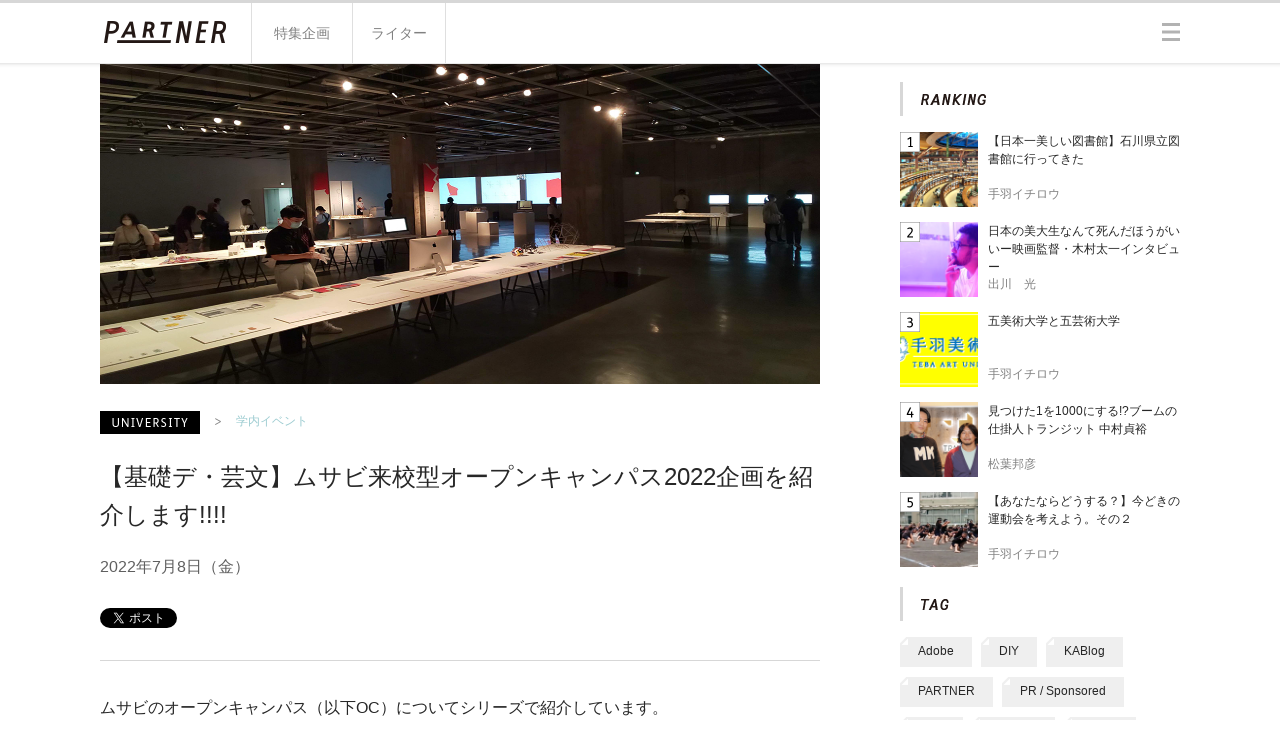

--- FILE ---
content_type: text/html; charset=UTF-8
request_url: https://partner-web.jp/article/?id=2714
body_size: 55112
content:
<!DOCTYPE HTML>
<html lang="ja-JP">
<head>
	<meta charset="UTF-8">
	<title>
			【基礎デ・芸文】ムサビ来校型オープンキャンパス2022企画を紹介します!!!!
		</title>
<!-- Google Tag Manager -->
<script>(function(w,d,s,l,i){w[l]=w[l]||[];w[l].push({'gtm.start':
new Date().getTime(),event:'gtm.js'});var f=d.getElementsByTagName(s)[0],
j=d.createElement(s),dl=l!='dataLayer'?'&l='+l:'';j.async=true;j.src=
'https://www.googletagmanager.com/gtm.js?id='+i+dl;f.parentNode.insertBefore(j,f);
})(window,document,'script','dataLayer','GTM-KVXWDD9');</script>
<!-- End Google Tag Manager -->
	<meta name="description" content="PARTNERは、美大生とその卒業生のための、アート・デザイン・ものづくり・展覧会・映像・DIY・ハンドメイド・ファッション・イラスト・漫画など、クリエイティブにまつわるARTSYな情報が集まるメディアです。クリエイティブに関わる人に役立つ情報を、全国・世界中のライターとともに発信しています。">
	<meta name="keywords" content="">
	<meta property="og:url" content="https://partner-web.jp/article/?id=2714">
	<meta property="og:type" content="website">

	
			<meta property="og:title" content="【基礎デ・芸文】ムサビ来校型オープンキャンパス2022企画を紹介します!!!!">
	
		<meta property="og:description" content="2022年7月8日（金）">
		
						<meta property="og:image" content="https://partner-web.jp/image/main.php?id=2714">
			


	<meta property="fb:app_id" content="801704026544629">
	<link rel="shortcut icon" type="image/x-icon" href="">
	<link rel="icon" type="image/png" href="">
	<link rel="apple-touch-icon" sizes="57x57" href="/image/favicons/apple-touch-icon-57x57.png">
	<link rel="apple-touch-icon" sizes="114x114" href="/image/favicons/apple-touch-icon-114x114.png">
	<link rel="apple-touch-icon" sizes="72x72" href="/image/favicons/apple-touch-icon-72x72.png">
	<link rel="apple-touch-icon" sizes="144x144" href="/image/favicons/apple-touch-icon-144x144.png">
	<link rel="apple-touch-icon" sizes="60x60" href="/image/favicons/apple-touch-icon-60x60.png">
	<link rel="apple-touch-icon" sizes="120x120" href="/image/favicons/apple-touch-icon-120x120.png">
	<link rel="apple-touch-icon" sizes="76x76" href="/image/favicons/apple-touch-icon-76x76.png">
	<link rel="apple-touch-icon" sizes="152x152" href="/image/favicons/apple-touch-icon-152x152.png">
	<link rel="apple-touch-icon" sizes="180x180" href="/image/favicons/apple-touch-icon-180x180.png">
	<link rel="icon" type="image/png" href="/image/favicons/favicon-192x192.png" sizes="192x192">
	<link rel="icon" type="image/png" href="/image/favicons/favicon-160x160.png" sizes="160x160">
	<link rel="icon" type="image/png" href="/image/favicons/favicon-96x96.png" sizes="96x96">
	<link rel="icon" type="image/png" href="/image/favicons/favicon-16x16.png" sizes="16x16">
	<link rel="icon" type="image/png" href="/image/favicons/favicon-32x32.png" sizes="32x32">
	<meta name="msapplication-TileColor" content="#ffffff">
	<meta name="msapplication-TileImage" content="/image/favicons/mstile-144x144.png">

	<script type="text/javascript" src="/js/common/modernizr-2.5.3.min.js"></script>
	

<link href="/css/pc/article.css" rel="stylesheet" type="text/css">
</head>

	<body id="top" class="article-page">

<!-- Google Tag Manager (noscript) -->
<noscript><iframe src="https://www.googletagmanager.com/ns.html?id=GTM-KVXWDD9"
height="0" width="0" style="display:none;visibility:hidden"></iframe></noscript>
<!-- End Google Tag Manager (noscript) -->

<header id="header" class="is-p-abso is-zi_2">
	<div class="h-bg">
		<div class="h-inner is-layout is-cf">

			<h1 class="h-logo is-fl"><a href="/" class="h-logo-link is-sprite">PARTNER</a></h1>

			<ul class="h-gnav is-fl is-cf is-font-size_14">
		
				<li class="h-gnav-list_01 h-gnav-list is-fl is-p-rela">
					<a href="/special/" class="h-gnav-link_01 h-gnav-link is-block is-txt-align">
						<span class="h-gnav-link-in_01 h-gnav-link-in">特集企画</span>
						<span class="h-gnav-link-active is-p-abso"></span>
					</a>
				</li>

				<li class="h-gnav-list_02 h-gnav-list is-fl is-p-rela">
					<a href="/writer/" class="h-gnav-link_02 h-gnav-link is-block is-txt-align">
						<span class="h-gnav-link-in_02 h-gnav-link-in">ライター</span>
						<span class="h-gnav-link-active is-p-abso"></span>
					</a>
				</li>

			</ul>

			<button class="h-hamburger h-menu-btn is-sprite is-fr">三</button>
			<button class="h-menu-close h-menu-btn is-sprite is-fr hide-menu-btn">×</button>

			<!--<div class="h-search is-fr is-sprite is-no-txt-indent">
				<input class="h-search-txt is-font-size_16 is-block" type="search" name="search" size="18">
			</div>-->

		<!-- /h-inner --></div>
	<!-- /h-bg --></div>
<!-- /header --></header>

<div class="h-gnav-menu-wrap is-layout is-p-rela is-zi_1 is-font-size_14">
	<ul class="h-gnav-menu is-p-abso">
		<li class="h-gnav-m-list_01 h-gnav-m-list">
			<a href="/about_this_site/" class="h-gnav-m-link_01 h-gnav-m-link is-block">
				<span class="h-gnav-m-link-in is-block">このサイトについて</span>
			</a>
		</li>
		<li class="h-gnav-m-list_02 h-gnav-m-list">
			<a href="https://cekai.jp/" target="_blank" rel="noopener noreferrer" class="h-gnav-m-link_02 h-gnav-m-link is-block">
				<span class="h-gnav-m-link-in is-block">運営会社</span>
			</a>
		</li>
		
		<li class="h-gnav-m-list_03 h-gnav-m-list">
			<a href="/contact/" class="h-gnav-m-link_04 h-gnav-m-link is-block">
				<span class="h-gnav-m-link-in is-block">お問い合わせ</span>
			</a>
		</li>
<!--
		<li class="h-gnav-m-list_03 h-gnav-m-list">
			<a href="/pp/" class="h-gnav-m-link_03 h-gnav-m-link is-block">
				<span class="h-gnav-m-link-in is-block">プライバシーポリシー</span>
			</a>
		</li>
-->

<!--
		<li class="h-gnav-m-list_05 h-gnav-m-list">
			<a href="/free_magazine/" class="h-gnav-m-link_05 h-gnav-m-link is-block">
				<span class="h-gnav-m-link-in is-block">フリーマガジン</span>
			</a>
		</li>
-->
	</ul>
</div>


	<div id="container" class="is-layout is-cf">
		<div class="c-main is-fl">
			<div class="c-main-visual">
							<img src="/image/main.php?id=2714" class="c-main-img" width="720" height="320">
						<!-- /c-main-visual --></div>

			
			<div class="c-fp-area is-cf">
				<ul class="c-fp is-cf is-fl">
					<li class="c-fp-list_01 c-fp-list is-fl"><a href="#" class="c-fp-cate com-cate_03 is-sprite">UNIVERSITY</a></li>
					<li class="c-fp-list_02 c-fp-list is-fl"><span class="c-fp-arrow is-sprite">></span></li>
					<li class="c-fp-list_03 c-fp-list is-fl is-last-list_r"><a href="#" class="c-fp-sub-cate is-block is-font-size_12 com-txt-link">学内イベント</a></li>
				</ul>

				<ul class="c-status is-cf is-fl">
					

					

				</ul>
			<!-- /c-fp-area --></div>

			
			<h1 class="c-ttl is-font-size_24 is-fontW_400">
				【基礎デ・芸文】ムサビ来校型オープンキャンパス2022企画を紹介します!!!!
			</h1>


			

			<h2 class="c-lead is-font-size_16 is-fontW_300">
				2022年7月8日（金）
			</h2>

			<div class="c-sns-area">
				<ul class="c-sns is-cf">
					
					<!-- /tw -->
					<li class="c-sns-list_01 c-sns-list is-fl">
						<a href="https://twitter.com/share" class="twitter-share-button" data-url="https://partner-web.jp/article/?id=2714">Tweet</a>
<script>!function(d,s,id){var js,fjs=d.getElementsByTagName(s)[0],p=/^http:/.test(d.location)?'http':'https';if(!d.getElementById(id)){js=d.createElement(s);js.id=id;js.src=p+'://platform.twitter.com/widgets.js';fjs.parentNode.insertBefore(js,fjs);}}(document, 'script', 'twitter-wjs');</script>
					</li>
					
					<!-- /fb -->
					<li class="c-sns-list_02 c-sns-list is-fl">
						<iframe src="//www.facebook.com/plugins/like.php?href=https%3A%2F%2Fpartner-web.jp%2F/article/?id=2714&amp;width&amp;layout=button_count&amp;action=like&amp;show_faces=false&amp;share=false&amp;height=21&amp;appId=801704026544629" scrolling="no" frameborder="0" style="border:none; overflow:hidden; height:21px;" allowTransparency="true"></iframe>
					</li>
					


					<!-- /hatebu+ -->
					<li class="c-sns-list_04 c-sns-list is-fl">
						<a href="http://b.hatena.ne.jp/entry/https://partner-web.jp/article/?id=2714" class="hatena-bookmark-button" data-hatena-bookmark-title="PARTNER -全国・世界をつなぐ美大生のウェブメディア-" data-hatena-bookmark-layout="standard-balloon" data-hatena-bookmark-lang="ja" title="このエントリーをはてなブックマークに追加"><img src="https://b.st-hatena.com/images/entry-button/button-only@2x.png" alt="このエントリーをはてなブックマークに追加" width="20" height="20" style="border: none;" /></a><script type="text/javascript" src="https://b.st-hatena.com/js/bookmark_button.js" charset="utf-8" async="async"></script>
					</li>

				</ul>
			<!-- /c-sns-area --></div>

			<div class="c-main-article">
							<div class="c-type-txt-only c-type">

					<div class="c-type-txt-area is-font-size_16">
						<p class="c-type-txt">ムサビのオープンキャンパス（以下OC）についてシリーズで紹介しています。<br />
これまでの話はこちら↓<br />
<font size="+1"><b>■<a href="https://partner-web.jp/article/?id=2704" target="_blank">東京４美大のオープンキャンパスは7月●日に集中してるんです！！</a></b></font><br />
<font size="+1"><b>■<a href="https://partner-web.jp/article/?id=2705" target="_blank">【全体企画紹介】ムサビ来校型オープンキャンパス2022はこんなことやりますよ！(その１】</a></b></font><br />
<font size="+1"><b>■<a href="https://partner-web.jp/article/?id=2706" target="_blank">【美大の進路で迷っているあなたに】ムサビ来校型オープンキャンパスへ行く前に見てほしい動画</a></b></font><br />
<font size="+1"><b>■<a href="https://partner-web.jp/article/?id=2707" target="_blank">【ファインアート系】ムサビ来校型オープンキャンパス2022企画を紹介します！</a></b></font><br />
<font size="+1"><b>■<a href="https://partner-web.jp/article/?id=2709" target="_blank">【視デ・工デ】ムサビ来校型オープンキャンパス2022企画を紹介します!!</a></b></font><br />
<font size="+1"><b>■<a href="https://partner-web.jp/article/?id=2713" target="_blank">【空デ・建築】ムサビ来校型オープンキャンパス2022企画を紹介します!!!</a></b></font><br />
<br />
<br />
来週ですよ！<br />
<font size="+2"><b>▼<a href="https://www.musabi.ac.jp/prospective/event/oc202207/" target="_blank">武蔵野美術大学来校型オープンキャンパス2022「ムサビで知る」</a></b></font></p>
					<!-- /c-type-txt-area --></div>

				<!-- /c-type-txt-only --></div>				<div class="c-type-pic_full c-type">
					<div class="c-type-pic-area">
							 <img src="/image/record1.php?id=58439" class="c-type-pic-img" width="700">
						
					</div>

					<div class="c-type-txt-area is-font-size_16">
						<p class="c-type-txt"></p>

					<!-- /c-type-txt-area --></div>

				<!-- /c-type-pic_full --></div>				<div class="c-type-txt-only c-type">

					<div class="c-type-txt-area is-font-size_16">
						<p class="c-type-txt"><font color="gray"><b>●日程：2022年7月16日（土）、17日（日）<br />
●時間：9:30-16:30<br />
●<a href="https://www.ocans.jp/musabi?fid=Hv7zxtJm" target="_blank"><b>事前予約制（受験生1名につき同伴者2名、最大で1組3名）</b></a><br />
●会場：鷹の台キャンパス</b></font><br />
<font color="red">＊鷹の台キャンパスに駐車場はありません。車で来校し近隣のコインパーキングで順番待ちをすることや送迎等による近隣道路への駐停車は交通の妨げになり、近隣住民の迷惑にもなります。お車でのご来校はお控えいただき、公共交通機関をご利用ください。</font><br />
<br />
ありがたいことに<font color="red"><b>両日とも満席になりました！</b></font></p>
					<!-- /c-type-txt-area --></div>

				<!-- /c-type-txt-only --></div>				<div class="c-type-pic_full c-type">
					<div class="c-type-pic-area">
							 <img src="/image/record1.php?id=58441" class="c-type-pic-img" width="700">
						
					</div>

					<div class="c-type-txt-area is-font-size_16">
						<p class="c-type-txt"></p>

					<!-- /c-type-txt-area --></div>

				<!-- /c-type-pic_full --></div>				<div class="c-type-txt-only c-type">

					<div class="c-type-txt-area is-font-size_16">
						<p class="c-type-txt">キャンセルはリアルタイムでシステムに反映されるので、これから参加を考えてる人は、ちょこちょこWEBをチェックしてもらえれば。<br />
<br />
　<br />
各学科のオープンキャンパス企画を紹介しています。<br />
ただし、結構頻繁に企画の追加や開催時間の変更等が行われてるので、必ず行く直前に<br />
<font size="+1"><b>■<a href="https://www.musabi.ac.jp/prospective/event/oc202207_event/" target="_blank">来校型オープンキャンパス2022 プログラム一覧</a></b></font><br />
こちらでご確認ください。<br />
また、記事では手羽が撮影した過去数年分のオープンキャンパスの写真を使ってるので、当日の様子とは違うことをご了承ください。<br />
<br />
ではガシガシいきますよ。<br />
今日は基礎デザイン学科、略して基礎デからスタート！<br />
<font size="+2" color="red"><b>▼基礎デザイン学科</b></font><br />
基礎デのOCといえば、これかな。<br />
<font size="+1"><b>■卒業・修了制作 中間プレゼンテーション</b></font></p>
					<!-- /c-type-txt-area --></div>

				<!-- /c-type-txt-only --></div>				<div class="c-type-pic_full c-type">
					<div class="c-type-pic-area">
							 <img src="/image/record1.php?id=58443" class="c-type-pic-img" width="700">
						
					</div>

					<div class="c-type-txt-area is-font-size_16">
						<p class="c-type-txt"></p>

					<!-- /c-type-txt-area --></div>

				<!-- /c-type-pic_full --></div>				<div class="c-type-txt-only c-type">

					<div class="c-type-txt-area is-font-size_16">
						<p class="c-type-txt"><font color="gray"><b>●日時：7月16日(土),17日(日)終日<br />
●場所：1号館1F 103<br />
●入退場自由</b></font><br />
<br />
4年生、大学院2年生による卒業・修了制作の中間プレぜンテーション。<br />
2日間終日プレゼンと講評をやってるんです。<br />
<br />
今年最大の基礎デの売りは<b>「7号館で行っていること」</b>です。<br />
これまで基礎デのメインフロアは10号館4階だったんですが、7号館に引っ越しするんです。今年は7号館を使った初めてのOCになる、と。<br />
<br />
<font size="+1"><b>■専任教員による授業紹介ツアー</b></font></p>
					<!-- /c-type-txt-area --></div>

				<!-- /c-type-txt-only --></div>				<div class="c-type-pic_full c-type">
					<div class="c-type-pic-area">
							 <img src="/image/record1.php?id=58445" class="c-type-pic-img" width="700">
						
					</div>

					<div class="c-type-txt-area is-font-size_16">
						<p class="c-type-txt"></p>

					<!-- /c-type-txt-area --></div>

				<!-- /c-type-pic_full --></div>				<div class="c-type-txt-only c-type">

					<div class="c-type-txt-area is-font-size_16">
						<p class="c-type-txt"><font color="gray"><b>●日時：16日（土）11:40-12:00 / 15:20-15:40｜17日（日）11:10-11:30 / 15:40- 16:00<br />
●場所：7号館1F 101/103/108/110<br />
●参加方法：先着順</b></font><br />
　<br />
　<br />
<font size="+1"><b>■学生相談会</b></font><br />
<font color="gray"><b>●日時：7月16日(土),17日(日)終日<br />
●場所：7号館2F 研究室</b></font><br />
<br />
　<br />
<font size="+1"><b>■専門科目紹介・作品展示</b></font></p>
					<!-- /c-type-txt-area --></div>

				<!-- /c-type-txt-only --></div>				<div class="c-type-pic_full c-type">
					<div class="c-type-pic-area">
							 <img src="/image/record1.php?id=58447" class="c-type-pic-img" width="700">
						
					</div>

					<div class="c-type-txt-area is-font-size_16">
						<p class="c-type-txt"></p>

					<!-- /c-type-txt-area --></div>

				<!-- /c-type-pic_full --></div>				<div class="c-type-txt-only c-type">

					<div class="c-type-txt-area is-font-size_16">
						<p class="c-type-txt"><font color="gray"><b>●日時：7月16日(土),17日(日)終日<br />
●場所：7号館1F 101/103/108/110</b></font><br />
　<br />
　<br />
<font size="+1"><b>■一般入試参考作品展示</b></font><br />
<font color="gray"><b>●日時：7月16日(土),17日(日)終日<br />
●場所：7号館2F 研究室</b></font><br />
　<br />
　<br />
<font size="+1"><b>■専任教員の書籍展示</b></font><br />
<font color="gray"><b>●日時：7月16日(土),17日(日)終日<br />
●場所：7号館2F 研究室</b></font></p>
					<!-- /c-type-txt-area --></div>

				<!-- /c-type-txt-only --></div>				<div class="c-type-pic_two c-type">
					<div class="c-type-pic-two-img-area is-cf">
						<div class="c-type-pic-area_l c-type-pic-area is-fl">
								 <img src="/image/record1.php?id=58449" class="c-type-pic-img_l c-type-pic-img is-fl" width="320">
													<br><ul class="c-type-pic-source-area">
														<li class="c-type-pic-s-list_source c-type-pic-s-list"><span class="c-type-pic-s-link-txt">出典：</span><a href="https://www.amazon.co.jp/dp/4000240641/" class="c-type-pic-s-link" target="_blank">https://www.amazon.co.jp/dp/4000240641/</a></li>
														<li class="c-type-pic-s-list_caption c-type-pic-s-list">低空飛行 この国のかたちへ｜原 研哉 </li>
						</ul>

						</div>


						<div class="c-type-pic-area_l c-type-pic-area is-fr">
								 <img src="/image/record2.php?id=58449" class="c-type-pic-img_l c-type-pic-img is-fl" width="320">

													<br><ul class="c-type-pic-source-area">
														<li class="c-type-pic-s-list_source c-type-pic-s-list"><span class="c-type-pic-s-link-txt">出典：</span><a href=" https://www.amazon.co.jp/dp/B074NXG6SJ/" class="c-type-pic-s-link" target="_blank"> https://www.amazon.co.jp/dp/B074NXG6SJ/</a></li>
														<li class="c-type-pic-s-list_caption c-type-pic-s-list">マルチメディアを考える｜清水 恒平</li>
						</ul>

						</div>

					<!-- /c-type-pic-two-img-area --></div>
				</div>
				<div class="c-type-txt-only c-type">

					<div class="c-type-txt-area is-font-size_16">
						<p class="c-type-txt">多分このあたりの本が並ぶってことですね。<br />
<br />
基礎デは特設SNSやってます。<br />
<font size="+1"><b><a href="https://twitter.com/scd_opencampus" target="_blank">https://twitter.com/scd_opencampus</a></b></font></p>
					<!-- /c-type-txt-area --></div>

				<!-- /c-type-txt-only --></div>				<div class="c-type-pic_two c-type">
					<div class="c-type-pic-two-img-area is-cf">
						<div class="c-type-pic-area_l c-type-pic-area is-fl">
								 <img src="/image/record1.php?id=58451" class="c-type-pic-img_l c-type-pic-img is-fl" width="320">
							

						</div>


						<div class="c-type-pic-area_l c-type-pic-area is-fr">
								 <img src="/image/record2.php?id=58451" class="c-type-pic-img_l c-type-pic-img is-fl" width="320">

							

						</div>

					<!-- /c-type-pic-two-img-area --></div>
				</div>
				<div class="c-type-txt-only c-type">

					<div class="c-type-txt-area is-font-size_16">
						<p class="c-type-txt">ビジュアルが複数あります。最新の情報はこちらからゲットしてください！<br />
</p>
					<!-- /c-type-txt-area --></div>

				<!-- /c-type-txt-only --></div>				<div class="c-type-txt-only c-type">

					<div class="c-type-txt-area is-font-size_16">
						<p class="c-type-txt"></p>
					<!-- /c-type-txt-area --></div>

				<!-- /c-type-txt-only --></div>				<div class="c-type-txt-only c-type">

					<div class="c-type-txt-area is-font-size_16">
						<p class="c-type-txt">　<br />
続いて、芸術文化学科、略して芸文を。<br />
<font size="+2" color="red"><b>▼芸術文化学科</b></font><br />
芸文は模擬授業が４つあります。<br />
<font size="+1"><b>■空間を形づくる行為と意味 −空間的思考法−</b></font></p>
					<!-- /c-type-txt-area --></div>

				<!-- /c-type-txt-only --></div>				<div class="c-type-pic_l c-type is-cf">
					<div class="c-type-pic-area_l c-type-pic-area is-fl">
							 <img src="/image/record1.php?id=58455" class="c-type-pic-img_l c-type-pic-img is-fl" width="360">
						
					</div>
					<div class="c-type-txt-area is-font-size_16">
						<p class="c-type-txt"><font color="gray"><b>●日時：7月16日(土)10:30-11:00<br />
●場所：9号館5F 515<br />
●講師：佐々木 一晋 准教授<br />
●授業内容：なぜ、同じ文化圏であっても、異なる空間や形が存在するのでしょうか？コップからサウナ、地図や集落まで、時間的・空間的スケールを越えて様々な事例を紹介し、地域文化とデザイン行為の関わり方について考えます。<br />
<b><a href="https://zoom.us/j/95873272860?pwd=d3BaRlJqVjRWS2NWS1dkRWx5NmVUUT09" target="_blank">オンラインでの参加希望はこちらから(zoom)</a></b></b></font><br />
</p>
					<!-- /c-type-txt-area --></div>
				<!-- /c-type-pic_l --></div>				<div class="c-type-txt-only c-type">

					<div class="c-type-txt-area is-font-size_16">
						<p class="c-type-txt"><br />
<br />
<font size="+1"><b>■1万年後とコミュニケーションする方法：文化遺産から核廃棄物まで</b></font></p>
					<!-- /c-type-txt-area --></div>

				<!-- /c-type-txt-only --></div>				<div class="c-type-pic_l c-type is-cf">
					<div class="c-type-pic-area_l c-type-pic-area is-fl">
							 <img src="/image/record1.php?id=58457" class="c-type-pic-img_l c-type-pic-img is-fl" width="360">
						
					</div>
					<div class="c-type-txt-area is-font-size_16">
						<p class="c-type-txt"><font color="gray"><b>●日時：7月16日(土)14:00-14:30<br />
●場所：9号館5F 515<br />
●講師：古賀 稔章 准教授<br />
●授業内容：1万年の遥か未来の人類と、最も確実にコミュニケーションをとる方法は何でしょうか。文化遺産の長期的保全から核廃棄物の危険性の警告まで様々な事例を紹介しつつ、言葉の「持続可能性」について考える授業です。<br />
<b><a href="https://zoom.us/j/98085724204?pwd=SmJBY2x3ZFNBdXlhVmE2dHhIV2tVUT09" target="_blank">オンラインでの参加希望はこちらから(zoom)</a></b></b></font><br />
</p>
					<!-- /c-type-txt-area --></div>
				<!-- /c-type-pic_l --></div>				<div class="c-type-txt-only c-type">

					<div class="c-type-txt-area is-font-size_16">
						<p class="c-type-txt">　<br />
<font size="+1"><b>■絵画入門！「巨匠のデッサンを模写しよう！」</b></font></p>
					<!-- /c-type-txt-area --></div>

				<!-- /c-type-txt-only --></div>				<div class="c-type-pic_l c-type is-cf">
					<div class="c-type-pic-area_l c-type-pic-area is-fl">
							 <img src="/image/record1.php?id=58459" class="c-type-pic-img_l c-type-pic-img is-fl" width="360">
						
					</div>
					<div class="c-type-txt-area is-font-size_16">
						<p class="c-type-txt"><font color="gray"><b>●日時：7月17日(日)10:30-11:15<br />
●場所：9号館5F 515<br />
●講師：是枝 開 教授<br />
芸術文化学科の演習「造形基礎」の模擬授業です。アルベルト・ジャコメッティとジャクソン・ポロックのドローイングを模写することで、空間を描くことと、かたまりを描くことを、手を動かして実感として体験します。ワークショップは先着順の受付となります。（オンラインは実施しません）<br />
●先着順</b></b></font><br />
手羽もこの授業聴講したことありますが、面白そうでした。</p>
					<!-- /c-type-txt-area --></div>
				<!-- /c-type-pic_l --></div>				<div class="c-type-txt-only c-type">

					<div class="c-type-txt-area is-font-size_16">
						<p class="c-type-txt">　<br />
　<br />
<font size="+1"><b>■続　私たちは映画『シン・エヴァンゲリオン劇場版:||』をどのように見たのか –身近な芸術文化を研究する方法−</b></font></p>
					<!-- /c-type-txt-area --></div>

				<!-- /c-type-txt-only --></div>				<div class="c-type-pic_l c-type is-cf">
					<div class="c-type-pic-area_l c-type-pic-area is-fl">
							 <img src="/image/record1.php?id=58461" class="c-type-pic-img_l c-type-pic-img is-fl" width="360">
						
					</div>
					<div class="c-type-txt-area is-font-size_16">
						<p class="c-type-txt"><font color="gray"><b>●日時：7月17日(日)14:00-14:30<br />
●場所：9号館春原 史寛 准教授<br />
●講義内容：作品・作者研究に加え、作品がどのように受けとめられたのか、鑑賞者を含む作品をめぐる様々な状況や要素に注目し、身近な表現の見えない魅力をみつけだす芸術文化学の研究を紹介します。昨年の模擬授業の続編<br />
<b><a href="https://zoom.us/j/98994033853?pwd=SzZWVXgxVjBNOGlOaFB2MUZJdXNsUT09" target="_blank">オンラインでの参加希望はこちらから(zoom)</a></b></b></font><br />
今年もコスプレされるのかしら？</p>
					<!-- /c-type-txt-area --></div>
				<!-- /c-type-pic_l --></div>				<div class="c-type-txt-only c-type">

					<div class="c-type-txt-area is-font-size_16">
						<p class="c-type-txt">イケオジの皆さんですな。<br />
　<br />
<br />
ぜひ見て欲しい企画だと工デの時にも紹介したこちらです。<br />
<font size="+1"><b>■芸文×ガラスプロジェクト（GGP）「Fusion 〜ガラスと絵画と〜」<br />
</b></font></p>
					<!-- /c-type-txt-area --></div>

				<!-- /c-type-txt-only --></div>				<div class="c-type-pic_l c-type is-cf">
					<div class="c-type-pic-area_l c-type-pic-area is-fl">
							 <img src="/image/record1.php?id=58463" class="c-type-pic-img_l c-type-pic-img is-fl" width="360">
						
					</div>
					<div class="c-type-txt-area is-font-size_16">
						<p class="c-type-txt"><font color="gray"><b>●日時：7月16日(土),17日(日)終日<br />
●場所：9号館6F apmg<br />
<b><a href="https://twitter.com/2022ggp" target="_blank">https://twitter.com/2022ggp</a></b><br />
<b><a href="https://instagram.com/2022ggp" target="_blank">https://instagram.com/2022ggp</a></b><br />
<b><a href="https://www.facebook.com/GGP2022FUSION/" target="_blank">https://www.facebook.com/GGP2022FUSION/</a></b></b></font><br />
工デ・ガラス専攻3年生7名と芸術文化学科3年生23名がコラボして作り上げる展示企画。<br />
また、関連ワークショップもあります。<br />
<b>■<a href="http://apm.musabi.ac.jp/ggp/2022/#workshop" target="_blank">「オリジナルのサンキャッチャーを作ろう！」〜おひさまつかまえた！〜 </a></b><br />
<font color="gray"><b>●日時：7月16日(土),17日(日)10:00〜12:30/13:30〜16:00＊所要時間30分<br />
●場所：9号館5F508<br />
●随時参加可能・無料</b></font></p>
					<!-- /c-type-txt-area --></div>
				<!-- /c-type-pic_l --></div>				<div class="c-type-txt-only c-type">

					<div class="c-type-txt-area is-font-size_16">
						<p class="c-type-txt"><br />
客員教授の林家たい平さんも展示を見たそうです。<br />
<blockquote class="twitter-tweet">笑点でお馴染み、落語家の林家たい平さんが展覧会にいらっしゃいました！<br>実は武蔵野美術大学の卒業生でもあり、芸術文化学科の客員教授です。<br>ご来場ありがとうございました！！ <a href="https://t.co/oDriOIemn3">pic.twitter.com/oDriOIemn3</a>&mdash; GGP2022『Fusion〜ガラスと絵画と〜』 (@2022ggp) <a href="https://twitter.com/2022ggp/status/1544201227466317824?ref_src=twsrc%5Etfw">July 5, 2022</a></blockquote> </p>
					<!-- /c-type-txt-area --></div>

				<!-- /c-type-txt-only --></div>				<div class="c-type-txt-only c-type">

					<div class="c-type-txt-area is-font-size_16">
						<p class="c-type-txt">　<br />
他にも教室を使って展示もあります。<br />
<font size="+1"><b>■展示展 展示を展示する展示展</b></font><br />
<font color="gray"><b>●日時：7月16日(土),17日(日)終日<br />
●場所：9号館6F 602</b></font><br />
展示を展示する展示室。<br />
<br />
<br />
<font size="+1"><b>■ゼミ展 |再展示企画</b></font><br />
<font color="gray"><b>●日時：7月16日(土),17日(日)終日<br />
●場所：9号館5F 506プレゼンテーションルーム ,509ホワイトルーム</b></font><br />
3年後期から始まる専任教員のゼミから、2021年度の３つのゼミ「潜もぐる展」「はむら万博」「インクルージョン はじめの一歩」の活動記録を再展示。<br />
<br />
<br />
もちろん相談コーナーもありまっせ！<br />
<font size="+1"><b>■教員と学生による相談会</b></font><br />
<font color="gray"><b>●日時：7月16日(土),17日(日)終日<br />
●場所：9号館5F 507（ラボラトリーA）</b></font><br />
<br />
芸術文化学科も特設サイトを作っているし、<br />
<font size="+1"><b>■<a href="http://apm.musabi.ac.jp/opencampus/opencampus-2022_7/" target="_blank">http://apm.musabi.ac.jp/opencampus/opencampus-2022_7/</a></b></font><br />
毎日更新されてる<b><a href="https://twitter.com/MusabiGeibun" target="_blank">「今日のムサビ」</a></b>は要チェック！<br />
<br />
<br />
続く！！<br />
<br />
<br />
<br />
以上、</p>
					<!-- /c-type-txt-area --></div>

				<!-- /c-type-txt-only --></div>				<div class="c-type-pic_full c-type">
					<div class="c-type-pic-area">
							 <img src="/image/record1.php?id=58466" class="c-type-pic-img" width="700">
						
					</div>

					<div class="c-type-txt-area is-font-size_16">
						<p class="c-type-txt"></p>

					<!-- /c-type-txt-area --></div>

				<!-- /c-type-pic_full --></div>				<div class="c-type-txt-only c-type">

					<div class="c-type-txt-area is-font-size_16">
						<p class="c-type-txt">晴天の高松から手羽がお送りいたしました。</p>
					<!-- /c-type-txt-area --></div>

				<!-- /c-type-txt-only --></div>
			<!-- /c-main-article --></div>


			<div class="c-main-tag-area is-cf">
	
	<h3 class="c-main-ttl_tag com-ttl com-ttl_tag is-fl">
		<span class="c-main-tag-ttl-in com-ttl_tag-in com-ttl-in is-sprite">tag</span>
	</h3>
	
	<ul class="c-main-tag is-cf is-fl">
				<li class="c-main-tags com-main-tags is-fl">
			<a href="/tag/?t=90" class="com-tags-in is-font-size_12 is-block">
				<span class="com-tags-in-txt">オープンキャンパス</span>
			</a>
		</li>		<li class="c-main-tags com-main-tags is-fl">
			<a href="/tag/?t=105" class="com-tags-in is-font-size_12 is-block">
				<span class="com-tags-in-txt">美大受験</span>
			</a>
		</li>		<li class="c-main-tags com-main-tags is-fl">
			<a href="/tag/?t=86" class="com-tags-in is-font-size_12 is-block">
				<span class="com-tags-in-txt">芸大美大情報</span>
			</a>
		</li>		<li class="c-main-tags com-main-tags is-fl">
			<a href="/tag/?t=88" class="com-tags-in is-font-size_12 is-block">
				<span class="com-tags-in-txt">関東</span>
			</a>
		</li>
	</ul>

</div>
			<div class="c-main-sns-area">
	<ul class="c-main-sns is-cf">
		
	
		<li class="c-main-sns-list_01 c-main-sns-list is-fl">
			<iframe src="//www.facebook.com/plugins/share_button.php?href=http%3A%2F%2Fpartner-web.jp/article/?id=2714" scrolling="no" frameborder="0" style="border:none; overflow:hidden;" allowTransparency="true"></iframe>
		</li>
	
		
		<li class="c-main-sns-list_02 c-main-sns-list is-fl">
			<iframe src="//www.facebook.com/plugins/like.php?href=https%3A%2F%2Fpartner-web.jp%2F/article/?id=2714&&amp;width&amp;layout=box_count&amp;action=like&amp;show_faces=false&amp;share=false&amp;height=65&amp;appId=801704026544629" scrolling="no" frameborder="0" style="border:none; overflow:hidden; height:65px; width:80px;" allowTransparency="true"></iframe>
		</li>
		
		<li class="c-main-sns-list_02 c-main-sns-list is-fl">
			<a href="https://twitter.com/share" class="twitter-share-button" data-text="【基礎デ・芸文】ムサビ来校型オープンキャンパス2022企画を紹介します!!!!" data-lang="ja" data-count="vertical" data-url="https://partner-web.jp/article/?id=2714">ツイート</a>
<script>!function(d,s,id){var js,fjs=d.getElementsByTagName(s)[0],p=/^http:/.test(d.location)?'http':'https';if(!d.getElementById(id)){js=d.createElement(s);js.id=id;js.src=p+'://platform.twitter.com/widgets.js';fjs.parentNode.insertBefore(js,fjs);}}(document, 'script', 'twitter-wjs');</script>
		</li>
		


		<li class="c-main-sns-list_04 c-main-sns-list is-fl">
			<a href="http://b.hatena.ne.jp/entry/https://partner-web.jp/article/?id=2714" class="hatena-bookmark-button" data-hatena-bookmark-title="PARTNER -全国・世界をつなぐ美大生のウェブメディア-" data-hatena-bookmark-layout="vertical-balloon" data-hatena-bookmark-lang="ja" title="このエントリーをはてなブックマークに追加"><img src="https://b.st-hatena.com/images/entry-button/button-only@2x.png" alt="このエントリーをはてなブックマークに追加" width="20" height="20" style="border: none;" /></a><script type="text/javascript" src="https://b.st-hatena.com/js/bookmark_button.js" charset="utf-8" async="async"></script>
		</li>
	</ul>
</div>


			<div class="c-WR_st">

<h3 class="c-WR-ttl_oto c-WR-ttl is-sprite">OTONA WRITER</h3>

	<div class="c-WR-detail_st c-WR-detail is-cf">
		<img src="/image/writer_icon.php?id=41" class="c-WR-pic_st c-WR-pic is-block is-fl is-circle_90" width="90" height="90">

		<div class="c-WR-txt_st c-WR-txt is-fl">
			<h4 class="c-WR-name_st c-WR-name is-font-size_16 is-fontW_900">
				手羽イチロウ 
									/ teba ichiro
				
			</h4>
			
			

			<p class="c-WR-info_st c-WR-info is-font-size_14 is-fontW_100">【美大愛好家】
福岡県出身。武蔵野美術大学造形学部彫刻学科卒。
2003年より学生ブログサイト「ムサビコム」、2009年より「美大日記」を運営。2007年「ムサビ日記 -リアルな美大の日常を」を出版。三谷幸喜と浦沢直樹とみうらじゅんと羽海野チカとハイキュー！と合体変形ロボットとパシリムとムサビと美大が好きで、シャンプーはマシェリを20年愛用。理想の美大「手羽美術大学★」設立を目指し奮闘中。</p>

		</div>

	<!-- /c-ST-detail --></div>

	<div class="c-WR-link-area is-cf">
		<a href="/writer/?id=41" class="s-txt-link is-block is-cf is-fr com-txt-link is-font-size_14">
			<span class="com-link-arrow is-fl is-block">></span>
			<span class="com-txt-link-in is-fl is-block">このライターを知る</span>
		</a>
	</div>
	
</div>


			
<div class="c-articles-area_rec c-articles-area">

	<h3 class="c-main-ttl_rec c-main-ttl com-ttl com-ttl_rec">
		<span class="c-main-ttl-in_rec c-main-ttl-in is-block is-font-size_14">おすすめ記事</span>
	</h3>

	<ul class="c-articles_rec c-articles">
				<li class="c-articles-list_rec c-articles-list is-cf">
			<a href="/article/?id=2620" class="c-articles-thumb-link is-block com-link is-fl">
				<img src="/image/main.php?id=2620" class="c-articles-thumb_rec c-articles-thumb" width="90" height="90">
				<div class="com-link-hover-border_square is-p-abso"></div>
			</a>

			<div class="c-articles-txt-area is-fl">
				<h4 class="c-articles-ttl">
					<a href="/article/?id=2620" class="c-articles-ttl-link is-font-size_16 is-fontW_500 com-txt-link">【ヘンテコな動きをすると元気が出る】クリエイティブなイノベーションをクリッ...</a>
				</h4>
				<ul class="c-articles-wr is-cf">
					<li class="c-articles-wr-list_01 c-articles-wr-list is-fl">
						<a href="/writer/?id=41" class="c-articles-wr-icon">
							<img src="/image/writer_icon.php?id=41" class="c-articles-wr-icon-img is-circle_26" width="26" height="26">
						</a>
					</li>
					<li class="c-articles-wr-list_02 c-articles-wr-list is-fl">
						<a href="/writer/?id=41" class="c-articles-wr-link is-font-size_14 com-txt-link">
							手羽イチロウ
						</a>
					</li>

				</ul>

			</div>
		</li>		<li class="c-articles-list_rec c-articles-list is-cf">
			<a href="/article/?id=2086" class="c-articles-thumb-link is-block com-link is-fl">
				<img src="/image/main.php?id=2086" class="c-articles-thumb_rec c-articles-thumb" width="90" height="90">
				<div class="com-link-hover-border_square is-p-abso"></div>
			</a>

			<div class="c-articles-txt-area is-fl">
				<h4 class="c-articles-ttl">
					<a href="/article/?id=2086" class="c-articles-ttl-link is-font-size_16 is-fontW_500 com-txt-link">【グッドなデザイン】GOOD DESIGN EXHIBITION 2019...</a>
				</h4>
				<ul class="c-articles-wr is-cf">
					<li class="c-articles-wr-list_01 c-articles-wr-list is-fl">
						<a href="/writer/?id=41" class="c-articles-wr-icon">
							<img src="/image/writer_icon.php?id=41" class="c-articles-wr-icon-img is-circle_26" width="26" height="26">
						</a>
					</li>
					<li class="c-articles-wr-list_02 c-articles-wr-list is-fl">
						<a href="/writer/?id=41" class="c-articles-wr-link is-font-size_14 com-txt-link">
							手羽イチロウ
						</a>
					</li>

				</ul>

			</div>
		</li>		<li class="c-articles-list_rec c-articles-list is-cf">
			<a href="/article/?id=2631" class="c-articles-thumb-link is-block com-link is-fl">
				<img src="/image/main.php?id=2631" class="c-articles-thumb_rec c-articles-thumb" width="90" height="90">
				<div class="com-link-hover-border_square is-p-abso"></div>
			</a>

			<div class="c-articles-txt-area is-fl">
				<h4 class="c-articles-ttl">
					<a href="/article/?id=2631" class="c-articles-ttl-link is-font-size_16 is-fontW_500 com-txt-link">【 #美大受験 2022 】2022年度東京4美大一般選抜志願者数が言える...</a>
				</h4>
				<ul class="c-articles-wr is-cf">
					<li class="c-articles-wr-list_01 c-articles-wr-list is-fl">
						<a href="/writer/?id=41" class="c-articles-wr-icon">
							<img src="/image/writer_icon.php?id=41" class="c-articles-wr-icon-img is-circle_26" width="26" height="26">
						</a>
					</li>
					<li class="c-articles-wr-list_02 c-articles-wr-list is-fl">
						<a href="/writer/?id=41" class="c-articles-wr-link is-font-size_14 com-txt-link">
							手羽イチロウ
						</a>
					</li>

				</ul>

			</div>
		</li>
	</ul>
	
<!-- /c-articles_rec --></div>

			



		<!-- /c-main --></div>

		<div class="c-side is-fl">

			<!--
<div class="s-articles_pickup s-articles">

<h3 class="s-ttl_pickup s-ttl com-ttl">
	<span class="s-ttl-in s-ttl-in_pickup is-sprite">PICK UP!</span>
</h3>




<ul class="s-articles_pickup s-articles is-cf">
	<li class="s-articles-list_pickup s-articles-list is-cf">
		<a href="#" class="s-articles-thumb-link com-link is-fl">
			<img src="/image/pc/detail/article_thumb/thumb_pic_01.jpg" class="s-articles-thumb_pickup s-articles-thumb" width="75" height="75">
			<div class="com-link-hover-border_square is-p-abso"></div>
		</a>

		<div class="s-articles-txt-area is-fl">
			<h4 class="s-articles-ttl">
				<a href="#" class="s-articles-ttl-link is-font-size_12 is-fontW_300 com-txt-link">
					【アイデア】カリフォルニア干ばつの解決へ！「トイレにレンガ」で節水へ
				</a>
			</h4>
			<ul class="s-articles-wr is-cf">
			
				<li class="s-articles-wr-list_01 s-articles-wr-list is-fl">
					<a href="#" class="s-articles-wr-link is-font-size_12 com-txt-link">
						Yuichan
					</a>
				</li>
				<li class="s-articles-wr-list_02 s-articles-wr-list is-cf is-fr">
					<span class="s-articles-pv is-fl is-block is-font-size_12">
						4,230
					</span>
					<span class="s-articles-pv-icon s-pv-icon is-sprite is-fl">
						pv
					</span>
					
				</li>
			</ul>

		</div>
	</li>


	<li class="s-articles-list_pickup s-articles-list is-cf">
		<a href="#" class="s-articles-thumb-link com-link is-fl">
			<img src="/image/pc/detail/article_thumb/thumb_pic_02.jpg" class="s-articles-thumb_pickup s-articles-thumb" width="75" height="75">
			<div class="com-link-hover-border_square is-p-abso"></div>
		</a>

		<div class="s-articles-txt-area is-fl">
			<h4 class="s-articles-ttl">
				<a href="#" class="s-articles-ttl-link is-font-size_12 is-fontW_300 com-txt-link">
					【アイデア】カリフォルニア干ばつの解決へ！「トイレにレンガ」
				</a>
			</h4>
			<ul class="s-articles-wr is-cf">
			
				<li class="s-articles-wr-list_01 s-articles-wr-list is-fl">
					<a href="#" class="s-articles-wr-link is-font-size_12 com-txt-link">
						Yuichan
					</a>
				</li>
				<li class="s-articles-wr-list_02 s-articles-wr-list is-cf is-fr">
					<span class="s-articles-pv is-fl is-block is-font-size_12">
						4,230
					</span>
					<span class="s-articles-pv-icon s-pv-icon is-sprite is-fl">
						pv
					</span>
					
				</li>
			</ul>

		</div>
	</li>

	<li class="s-articles-list_pickup s-articles-list is-cf">
		<a href="#" class="s-articles-thumb-link com-link is-fl">
			<img src="/image/pc/detail/article_thumb/thumb_pic_03.jpg" class="s-articles-thumb_pickup s-articles-thumb" width="75" height="75">
			<div class="com-link-hover-border_square is-p-abso"></div>
		</a>

		<div class="s-articles-txt-area is-fl">
			<h4 class="s-articles-ttl">
				<a href="#" class="s-articles-ttl-link is-font-size_12 is-fontW_300 com-txt-link">
					【アイデア】カリフォルニア干ばつの解決へ！
				</a>
			</h4>
			<ul class="s-articles-wr is-cf">
			
				<li class="s-articles-wr-list_01 s-articles-wr-list is-fl">
					<a href="#" class="s-articles-wr-link is-font-size_12 com-txt-link">
						Yuichan
					</a>
				</li>
				<li class="s-articles-wr-list_02 s-articles-wr-list is-cf is-fr">
					<span class="s-articles-pv is-fl is-block is-font-size_12">
						4,230
					</span>
					<span class="s-articles-pv-icon s-pv-icon is-sprite is-fl">
						pv
					</span>
					
				</li>
			</ul>

		</div>
	</li>



</ul>

</div>


-->









			<div class="s-articles_rank s-articles">

	<h3 class="s-ttl_rank s-ttl com-ttl">
		<span class="s-ttl-in s-ttl-in_rank is-sprite">RANKING</span>
	</h3>


	<ul class="s-articles_rank s-articles is-cf">
				<li class="s-articles-list_rank s-articles-list is-cf">
			<a href="/article/?id=2801" class="s-articles-thumb-link com-link is-fl">
				<img src="/image/main.php?id=2801" class="s-articles-thumb_rank s-articles-thumb" width="75" height="75">
				<div class="com-link-hover-border_square is-p-abso"></div>
				<span class="s-articles-num_01 s-articles-num is-sprite is-p-abso">1</span>
			</a>
			<div class="s-articles-txt-area is-fl">
				<h4 class="s-articles-ttl">
					<a href="/article/?id=2801" class="s-articles-ttl-link is-font-size_12 is-fontW_300 com-txt-link">
						【日本一美しい図書館】石川県立図書館に行ってきた
					</a>
				</h4>
				<ul class="s-articles-wr is-cf">
					<li class="s-articles-wr-list_01 s-articles-wr-list is-fl">
						<a href="/writer/?id=41" class="s-articles-wr-link is-font-size_12 com-txt-link">
							手羽イチロウ
						</a>
					</li>
					<li class="s-articles-wr-list_02 s-articles-wr-list is-cf is-fr">
						<span class="s-articles-pv is-fl is-block is-font-size_12">
							10,124
						</span>
						<span class="s-articles-pv-icon s-pv-icon is-sprite is-fl">
							pv
						</span>
					</li>
				</ul>

			</div>
		</li>		<li class="s-articles-list_rank s-articles-list is-cf">
			<a href="/article/?id=1027" class="s-articles-thumb-link com-link is-fl">
				<img src="/image/main.php?id=1027" class="s-articles-thumb_rank s-articles-thumb" width="75" height="75">
				<div class="com-link-hover-border_square is-p-abso"></div>
				<span class="s-articles-num_02 s-articles-num is-sprite is-p-abso">2</span>
			</a>
			<div class="s-articles-txt-area is-fl">
				<h4 class="s-articles-ttl">
					<a href="/article/?id=1027" class="s-articles-ttl-link is-font-size_12 is-fontW_300 com-txt-link">
						日本の美大生なんて死んだほうがいいー映画監督・木村太一インタビュー
					</a>
				</h4>
				<ul class="s-articles-wr is-cf">
					<li class="s-articles-wr-list_01 s-articles-wr-list is-fl">
						<a href="/writer/?id=65" class="s-articles-wr-link is-font-size_12 com-txt-link">
							出川　光
						</a>
					</li>
					<li class="s-articles-wr-list_02 s-articles-wr-list is-cf is-fr">
						<span class="s-articles-pv is-fl is-block is-font-size_12">
							8,805
						</span>
						<span class="s-articles-pv-icon s-pv-icon is-sprite is-fl">
							pv
						</span>
					</li>
				</ul>

			</div>
		</li>		<li class="s-articles-list_rank s-articles-list is-cf">
			<a href="/article/?id=134" class="s-articles-thumb-link com-link is-fl">
				<img src="/image/main.php?id=134" class="s-articles-thumb_rank s-articles-thumb" width="75" height="75">
				<div class="com-link-hover-border_square is-p-abso"></div>
				<span class="s-articles-num_03 s-articles-num is-sprite is-p-abso">3</span>
			</a>
			<div class="s-articles-txt-area is-fl">
				<h4 class="s-articles-ttl">
					<a href="/article/?id=134" class="s-articles-ttl-link is-font-size_12 is-fontW_300 com-txt-link">
						五美術大学と五芸術大学
					</a>
				</h4>
				<ul class="s-articles-wr is-cf">
					<li class="s-articles-wr-list_01 s-articles-wr-list is-fl">
						<a href="/writer/?id=41" class="s-articles-wr-link is-font-size_12 com-txt-link">
							手羽イチロウ
						</a>
					</li>
					<li class="s-articles-wr-list_02 s-articles-wr-list is-cf is-fr">
						<span class="s-articles-pv is-fl is-block is-font-size_12">
							8,615
						</span>
						<span class="s-articles-pv-icon s-pv-icon is-sprite is-fl">
							pv
						</span>
					</li>
				</ul>

			</div>
		</li>		<li class="s-articles-list_rank s-articles-list is-cf">
			<a href="/article/?id=970" class="s-articles-thumb-link com-link is-fl">
				<img src="/image/main.php?id=970" class="s-articles-thumb_rank s-articles-thumb" width="75" height="75">
				<div class="com-link-hover-border_square is-p-abso"></div>
				<span class="s-articles-num_04 s-articles-num is-sprite is-p-abso">4</span>
			</a>
			<div class="s-articles-txt-area is-fl">
				<h4 class="s-articles-ttl">
					<a href="/article/?id=970" class="s-articles-ttl-link is-font-size_12 is-fontW_300 com-txt-link">
						見つけた1を1000にする!?ブームの仕掛人トランジット 中村貞裕
					</a>
				</h4>
				<ul class="s-articles-wr is-cf">
					<li class="s-articles-wr-list_01 s-articles-wr-list is-fl">
						<a href="/writer/?id=55" class="s-articles-wr-link is-font-size_12 com-txt-link">
							松葉邦彦
						</a>
					</li>
					<li class="s-articles-wr-list_02 s-articles-wr-list is-cf is-fr">
						<span class="s-articles-pv is-fl is-block is-font-size_12">
							8,598
						</span>
						<span class="s-articles-pv-icon s-pv-icon is-sprite is-fl">
							pv
						</span>
					</li>
				</ul>

			</div>
		</li>		<li class="s-articles-list_rank s-articles-list is-cf">
			<a href="/article/?id=908" class="s-articles-thumb-link com-link is-fl">
				<img src="/image/main.php?id=908" class="s-articles-thumb_rank s-articles-thumb" width="75" height="75">
				<div class="com-link-hover-border_square is-p-abso"></div>
				<span class="s-articles-num_05 s-articles-num is-sprite is-p-abso">5</span>
			</a>
			<div class="s-articles-txt-area is-fl">
				<h4 class="s-articles-ttl">
					<a href="/article/?id=908" class="s-articles-ttl-link is-font-size_12 is-fontW_300 com-txt-link">
						【あなたならどうする？】今どきの運動会を考えよう。その２
					</a>
				</h4>
				<ul class="s-articles-wr is-cf">
					<li class="s-articles-wr-list_01 s-articles-wr-list is-fl">
						<a href="/writer/?id=41" class="s-articles-wr-link is-font-size_12 com-txt-link">
							手羽イチロウ
						</a>
					</li>
					<li class="s-articles-wr-list_02 s-articles-wr-list is-cf is-fr">
						<span class="s-articles-pv is-fl is-block is-font-size_12">
							8,330
						</span>
						<span class="s-articles-pv-icon s-pv-icon is-sprite is-fl">
							pv
						</span>
					</li>
				</ul>

			</div>
		</li>
	</ul>

<!-- /s-articles --></div>
			<div class="s-tag-area">
	<h3 class="s-ttl_rank s-ttl com-ttl">
		<span class="s-ttl-in com-ttl_tag-in is-sprite">tag</span>
	</h3>
	<ul class="s-main-tag is-cf">
		
				<li class="s-tags com-main-tags is-fl">
			<a href="/tag/?t=56" class="com-tags-in is-font-size_12 is-block">
				<span class="com-tags-in-txt">Adobe</span>
			</a>
		</li>
				<li class="s-tags com-main-tags is-fl">
			<a href="/tag/?t=43" class="com-tags-in is-font-size_12 is-block">
				<span class="com-tags-in-txt">DIY</span>
			</a>
		</li>
				<li class="s-tags com-main-tags is-fl">
			<a href="/tag/?t=101" class="com-tags-in is-font-size_12 is-block">
				<span class="com-tags-in-txt">KABlog</span>
			</a>
		</li>
				<li class="s-tags com-main-tags is-fl">
			<a href="/tag/?t=65" class="com-tags-in is-font-size_12 is-block">
				<span class="com-tags-in-txt">PARTNER</span>
			</a>
		</li>
				<li class="s-tags com-main-tags is-fl">
			<a href="/tag/?t=120" class="com-tags-in is-font-size_12 is-block">
				<span class="com-tags-in-txt">PR / Sponsored</span>
			</a>
		</li>
				<li class="s-tags com-main-tags is-fl">
			<a href="/tag/?t=96" class="com-tags-in is-font-size_12 is-block">
				<span class="com-tags-in-txt">ZINE</span>
			</a>
		</li>
				<li class="s-tags com-main-tags is-fl">
			<a href="/tag/?t=73" class="com-tags-in is-font-size_12 is-block">
				<span class="com-tags-in-txt">[English]</span>
			</a>
		</li>
				<li class="s-tags com-main-tags is-fl">
			<a href="/tag/?t=83" class="com-tags-in is-font-size_12 is-block">
				<span class="com-tags-in-txt">アジア</span>
			</a>
		</li>
				<li class="s-tags com-main-tags is-fl">
			<a href="/tag/?t=99" class="com-tags-in is-font-size_12 is-block">
				<span class="com-tags-in-txt">アニメーション</span>
			</a>
		</li>
				<li class="s-tags com-main-tags is-fl">
			<a href="/tag/?t=52" class="com-tags-in is-font-size_12 is-block">
				<span class="com-tags-in-txt">アプリ・ガジェット</span>
			</a>
		</li>
				<li class="s-tags com-main-tags is-fl">
			<a href="/tag/?t=76" class="com-tags-in is-font-size_12 is-block">
				<span class="com-tags-in-txt">アメリカ</span>
			</a>
		</li>
				<li class="s-tags com-main-tags is-fl">
			<a href="/tag/?t=118" class="com-tags-in is-font-size_12 is-block">
				<span class="com-tags-in-txt">アーティストインレジデンス</span>
			</a>
		</li>
				<li class="s-tags com-main-tags is-fl">
			<a href="/tag/?t=121" class="com-tags-in is-font-size_12 is-block">
				<span class="com-tags-in-txt">アートディレクター</span>
			</a>
		</li>
				<li class="s-tags com-main-tags is-fl">
			<a href="/tag/?t=68" class="com-tags-in is-font-size_12 is-block">
				<span class="com-tags-in-txt">アートフェア</span>
			</a>
		</li>
				<li class="s-tags com-main-tags is-fl">
			<a href="/tag/?t=107" class="com-tags-in is-font-size_12 is-block">
				<span class="com-tags-in-txt">イベント</span>
			</a>
		</li>
				<li class="s-tags com-main-tags is-fl">
			<a href="/tag/?t=97" class="com-tags-in is-font-size_12 is-block">
				<span class="com-tags-in-txt">イラスト</span>
			</a>
		</li>
				<li class="s-tags com-main-tags is-fl">
			<a href="/tag/?t=10" class="com-tags-in is-font-size_12 is-block">
				<span class="com-tags-in-txt">イラストレーター</span>
			</a>
		</li>
				<li class="s-tags com-main-tags is-fl">
			<a href="/tag/?t=116" class="com-tags-in is-font-size_12 is-block">
				<span class="com-tags-in-txt">インターンシップ</span>
			</a>
		</li>
				<li class="s-tags com-main-tags is-fl">
			<a href="/tag/?t=75" class="com-tags-in is-font-size_12 is-block">
				<span class="com-tags-in-txt">エディトリアル</span>
			</a>
		</li>
				<li class="s-tags com-main-tags is-fl">
			<a href="/tag/?t=90" class="com-tags-in is-font-size_12 is-block">
				<span class="com-tags-in-txt">オープンキャンパス</span>
			</a>
		</li>
	</ul>
		<div class="s-txt-link-area is-cf">
		<a href="/tag/" class="s-txt-link is-block is-cf is-fr com-txt-link is-font-size_14">
			<span class="com-link-arrow is-fl is-block">></span>
			<span class="com-txt-link-in is-fl is-block">一覧ページへ</span>
		</a>
	</div>
	</div>

			<div class="s-banner-area">
	<ul class="s-banner">
		
		
	</ul>
	
<!-- /s-banner-area --></div>

		<!-- /c-side --></div>

	<!-- /container --></div>


	<footer id="footer" class="is-layout">
	<div class="f-top-btn is-p-fix">
		<button class="f-top-btn-in is-sprite com-page-link" deta-link-p="html">top</button>
	</div>
	
	<div class="f-inner is-cf">
		<h1 class="f-logo is-fl"><a href="/" class="f-logo-link is-sprite">PARTNER</a></h1>
		<ul class="f-nav is-cf is-fl">
			<li class="f-nav-list_01 f-nav-list is-fl"><a href="/about_this_site/" class="f-nav-link is-font-size_12 is-block">このサイトについて</a></li>
			<li class="f-nav-list_01 f-nav-list is-fl"><a href="https://cekai.jp/" target="_blank" rel="noopener noreferrer" class="f-nav-link is-font-size_12 is-block">運営会社</a></li>
			
			
			<li class="f-nav-list_03 f-nav-list is-fl"><a href="/contact/" class="f-nav-link is-font-size_12 is-block">お問い合わせ</a></li>
			
		</ul>
		<small class="f-copy is-block is-font-size_12 is-fr">&copy;Copyright 2025 PARTNER All Right Reserved.</small>
	</div>
<!-- /footer --></footer>

<script>
  (function(i,s,o,g,r,a,m){i['GoogleAnalyticsObject']=r;i[r]=i[r]||function(){
  (i[r].q=i[r].q||[]).push(arguments)},i[r].l=1*new Date();a=s.createElement(o),
  m=s.getElementsByTagName(o)[0];a.async=1;a.src=g;m.parentNode.insertBefore(a,m)
  })(window,document,'script','//www.google-analytics.com/analytics.js','ga');

  ga('create', 'UA-4068860-1', 'auto');
  ga('send', 'pageview');

  ga('create', 'UA-111633606-1', 'auto', 'secondTracker');
  ga('secondTracker.send', 'pageview');

</script>
	




<script type="text/javascript" src="/js/pc/concat/top.js"></script>


</body>
</html>

--- FILE ---
content_type: text/html; charset=UTF-8
request_url: https://partner-web.jp/js/pc/article_data.php?c=0_0
body_size: 1219176
content:
{

	"article" : [
		{
			"category": "JOB",
			"subCategory": "仕事・職業",
			"ttl": "神山まるごと高専（仮称）がデザイン系専門科目の学校教員を追加募集開始！",
			"link": "/article/?id=2617",
			"imgPath": "/image/main.php?id=2617",
			"writer": "partner news",
			"wrLink": "/writer/?id=3",
			"wrIconPath": "/image/writer_icon.php?id=3",
			"pv": "7,310"

		},		{
			"category": "EVENT",
			"subCategory": "展覧会・展示",
			"ttl": "体と五感であそべる！学べる！アート・デザイン好きが大注目するスポット『君も博士に...",
			"link": "/article/?id=2569",
			"imgPath": "/image/main.php?id=2569",
			"writer": "partner guest",
			"wrLink": "/writer/?id=61",
			"wrIconPath": "/image/writer_icon.php?id=61",
			"pv": "7,128"

		},		{
			"category": "EVENT",
			"subCategory": "展覧会・展示",
			"ttl": "体と五感であそべる！学べる！アート・デザイン好きが大注目するスポット『君も博士に...",
			"link": "/article/?id=2571",
			"imgPath": "/image/main.php?id=2571",
			"writer": "partner guest",
			"wrLink": "/writer/?id=61",
			"wrIconPath": "/image/writer_icon.php?id=61",
			"pv": "7,114"

		},		{
			"category": "PERSON",
			"subCategory": "インタビュー",
			"ttl": "美大とか出た所で、ジョージになりたい① いつかフェスでたいス",
			"link": "/article/?id=2512",
			"imgPath": "/image/main.php?id=2512",
			"writer": "partner guest",
			"wrLink": "/writer/?id=61",
			"wrIconPath": "/image/writer_icon.php?id=61",
			"pv": "7,334"

		},		{
			"category": "PERSON",
			"subCategory": "インタビュー",
			"ttl": "自分で自分を大事にする。そこからはじまる私らしい作品づくり　陶芸家・川嶋理良",
			"link": "/article/?id=2457",
			"imgPath": "/image/main.php?id=2457",
			"writer": "ebichileco",
			"wrLink": "/writer/?id=73",
			"wrIconPath": "/image/writer_icon.php?id=73",
			"pv": "7,212"

		},		{
			"category": "PERSON",
			"subCategory": "インタビュー",
			"ttl": "忘れられたものに光をあて世の中に曝け出すことこそ編集者の使命",
			"link": "/article/?id=2451",
			"imgPath": "/image/main.php?id=2451",
			"writer": "松葉邦彦",
			"wrLink": "/writer/?id=55",
			"wrIconPath": "/image/writer_icon.php?id=55",
			"pv": "7,398"

		},		{
			"category": "PERSON",
			"subCategory": "インタビュー",
			"ttl": "その他大勢を気にしていても仕方がない、自分で道無き道を切り開いていく 松葉邦彦 ...",
			"link": "/article/?id=2341",
			"imgPath": "/image/main.php?id=2341",
			"writer": "松葉邦彦",
			"wrLink": "/writer/?id=55",
			"wrIconPath": "/image/writer_icon.php?id=55",
			"pv": "7,082"

		},		{
			"category": "PERSON",
			"subCategory": "インタビュー",
			"ttl": "その他大勢を気にしていても仕方がない、自分で道無き道を切り開いていく  松葉邦彦...",
			"link": "/article/?id=2340",
			"imgPath": "/image/main.php?id=2340",
			"writer": "松葉邦彦",
			"wrLink": "/writer/?id=55",
			"wrIconPath": "/image/writer_icon.php?id=55",
			"pv": "7,285"

		},		{
			"category": "EVENT",
			"subCategory": "展覧会・展示",
			"ttl": "「看板」を広義に捉え考察・探求するプロジェクト「超看板」、3年ぶりに開催",
			"link": "/article/?id=2117",
			"imgPath": "/image/main.php?id=2117",
			"writer": "partner news",
			"wrLink": "/writer/?id=3",
			"wrIconPath": "/image/writer_icon.php?id=3",
			"pv": "7,087"

		},		{
			"category": "PERSON",
			"subCategory": "活躍情報",
			"ttl": "深夜２時でも楽しかったから“イラスト”を仕事にした｜イラストレーター 川合翔子",
			"link": "/article/?id=2089",
			"imgPath": "/image/main.php?id=2089",
			"writer": "ebichileco",
			"wrLink": "/writer/?id=73",
			"wrIconPath": "/image/writer_icon.php?id=73",
			"pv": "7,128"

		},		{
			"category": "PLACE",
			"subCategory": "ロケ地",
			"ttl": "KAWSからアンディ・ウォーホルまで。マカオの街並みにアートが同居した新感覚の芸...",
			"link": "/article/?id=2075",
			"imgPath": "/image/main.php?id=2075",
			"writer": "partner official",
			"wrLink": "/writer/?id=4",
			"wrIconPath": "/image/writer_icon.php?id=4",
			"pv": "6,979"

		},		{
			"category": "LIFESTYLE",
			"subCategory": "住",
			"ttl": "ライゾマ齋藤精一氏 ✕ NOSIGNER太刀川英輔氏が登壇！クリエイティブの力で...",
			"link": "/article/?id=2064",
			"imgPath": "/image/main.php?id=2064",
			"writer": "partner news",
			"wrLink": "/writer/?id=3",
			"wrIconPath": "/image/writer_icon.php?id=3",
			"pv": "6,891"

		},		{
			"category": "EVENT",
			"subCategory": "展覧会・展示",
			"ttl": "SFF2019プレイベント「真夏のSFF2019」レポート",
			"link": "/article/?id=2057",
			"imgPath": "/image/main.php?id=2057",
			"writer": "SFF2019",
			"wrLink": "/writer/?id=103",
			"wrIconPath": "/image/writer_icon.php?id=103",
			"pv": "6,893"

		},		{
			"category": "PERSON",
			"subCategory": "インタビュー",
			"ttl": "空間デザインのプロ×美大生起業家が考える　人を魅了する空間の作り方",
			"link": "/article/?id=2042",
			"imgPath": "/image/main.php?id=2042",
			"writer": "partner official",
			"wrLink": "/writer/?id=4",
			"wrIconPath": "/image/writer_icon.php?id=4",
			"pv": "7,078"

		},		{
			"category": "PERSON",
			"subCategory": "インタビュー",
			"ttl": "サウスイースト・ロンドンにちらばる「物語的瞬間」のコレクション。石原海が語るロン...",
			"link": "/article/?id=2036",
			"imgPath": "/image/main.php?id=2036",
			"writer": "partner official",
			"wrLink": "/writer/?id=4",
			"wrIconPath": "/image/writer_icon.php?id=4",
			"pv": "7,023"

		},		{
			"category": "PERSON",
			"subCategory": "インタビュー",
			"ttl": "「映像の仕事がしたいなら、とにかく映像作品を見る」ストップモーションアニメーター...",
			"link": "/article/?id=2000",
			"imgPath": "/image/main.php?id=2000",
			"writer": "partner guest",
			"wrLink": "/writer/?id=61",
			"wrIconPath": "/image/writer_icon.php?id=61",
			"pv": "6,981"

		},		{
			"category": "CREATION",
			"subCategory": "スキル・技術",
			"ttl": "世田谷区の芸術アワード、生活デザイン部門が作品募集中。審査員に金森香氏と髙田唯氏",
			"link": "/article/?id=2001",
			"imgPath": "/image/main.php?id=2001",
			"writer": "partner news",
			"wrLink": "/writer/?id=3",
			"wrIconPath": "/image/writer_icon.php?id=3",
			"pv": "6,921"

		},		{
			"category": "EVENT",
			"subCategory": "展覧会・展示",
			"ttl": "東京ミッドタウン 夏のデジタルアートを手掛けるHAKUTENと考える、 「体験」...",
			"link": "/article/?id=1998",
			"imgPath": "/image/main.php?id=1998",
			"writer": "partner news",
			"wrLink": "/writer/?id=3",
			"wrIconPath": "/image/writer_icon.php?id=3",
			"pv": "6,984"

		},		{
			"category": "EVENT",
			"subCategory": "フェス",
			"ttl": "日本最大級のクリエイターの祭典「ハンドメイドインジャパンフェス」7月20〜21日...",
			"link": "/article/?id=1997",
			"imgPath": "/image/main.php?id=1997",
			"writer": "partner news",
			"wrLink": "/writer/?id=3",
			"wrIconPath": "/image/writer_icon.php?id=3",
			"pv": "6,992"

		},		{
			"category": "MONO",
			"subCategory": "その他のモノ",
			"ttl": "美大生が主人公の新小説『極彩色の食卓』",
			"link": "/article/?id=1984",
			"imgPath": "/image/main.php?id=1984",
			"writer": "partner news",
			"wrLink": "/writer/?id=3",
			"wrIconPath": "/image/writer_icon.php?id=3",
			"pv": "7,099"

		},		{
			"category": "JOB",
			"subCategory": "働き方",
			"ttl": "才能ある個人やスモールチームを応援するSTORES ASSIST PROGRAM...",
			"link": "/article/?id=1975",
			"imgPath": "/image/main.php?id=1975",
			"writer": "partner news",
			"wrLink": "/writer/?id=3",
			"wrIconPath": "/image/writer_icon.php?id=3",
			"pv": "6,896"

		},		{
			"category": "PERSON",
			"subCategory": "インタビュー",
			"ttl": "僕らがフリーペーパーを作る理由【出版団体ENJI】",
			"link": "/article/?id=1974",
			"imgPath": "/image/main.php?id=1974",
			"writer": "SFF2019",
			"wrLink": "/writer/?id=103",
			"wrIconPath": "/image/writer_icon.php?id=103",
			"pv": "6,979"

		},		{
			"category": "PERSON",
			"subCategory": "インタビュー",
			"ttl": "「IAM インスティテュート オブアート マルタランゲージプログラム」",
			"link": "/article/?id=1959",
			"imgPath": "/image/main.php?id=1959",
			"writer": "partner guest",
			"wrLink": "/writer/?id=61",
			"wrIconPath": "/image/writer_icon.php?id=61",
			"pv": "6,895"

		},		{
			"category": "UNIVERSITY",
			"subCategory": "サークル・部活",
			"ttl": "ZINEづくりを学ぶ「モリパス部」参加者募集。編集・デザイン・フォント・印刷・紙...",
			"link": "/article/?id=1945",
			"imgPath": "/image/main.php?id=1945",
			"writer": "partner news",
			"wrLink": "/writer/?id=3",
			"wrIconPath": "/image/writer_icon.php?id=3",
			"pv": "6,914"

		},		{
			"category": "UNIVERSITY",
			"subCategory": "サークル・部活",
			"ttl": "全国最大級の学生フリーペーパーの祭典としての自覚を。盛り上げるために、あなたが必...",
			"link": "/article/?id=1944",
			"imgPath": "/image/main.php?id=1944",
			"writer": "SFF2019",
			"wrLink": "/writer/?id=103",
			"wrIconPath": "/image/writer_icon.php?id=103",
			"pv": "6,952"

		},		{
			"category": "CREATION",
			"subCategory": "スキル・技術",
			"ttl": "世界が注目するアーティスト　ビリー・アイリッシュとアドビがコラボ！「When W...",
			"link": "/article/?id=1939",
			"imgPath": "/image/main.php?id=1939",
			"writer": "partner news",
			"wrLink": "/writer/?id=3",
			"wrIconPath": "/image/writer_icon.php?id=3",
			"pv": "6,911"

		},		{
			"category": "EVENT",
			"subCategory": "展覧会・展示",
			"ttl": "美大・芸大・映画専攻学生限定の映画試写会！「バースデー・ワンダーランド」",
			"link": "/article/?id=1938",
			"imgPath": "/image/main.php?id=1938",
			"writer": "partner news",
			"wrLink": "/writer/?id=3",
			"wrIconPath": "/image/writer_icon.php?id=3",
			"pv": "6,979"

		},		{
			"category": "EVENT",
			"subCategory": "展覧会・展示",
			"ttl": "「下水道」をテーマに大学生がZINEを制作。若者にもっと下水道の魅力を知ってほし...",
			"link": "/article/?id=1910",
			"imgPath": "/image/main.php?id=1910",
			"writer": "partner official",
			"wrLink": "/writer/?id=4",
			"wrIconPath": "/image/writer_icon.php?id=4",
			"pv": "6,928"

		},		{
			"category": "EVENT",
			"subCategory": "フェス",
			"ttl": "「デザイン×医療」ワークショップ開催！ デザインの力で課題にチャレンジ！「Ado...",
			"link": "/article/?id=1908",
			"imgPath": "/image/main.php?id=1908",
			"writer": "partner news",
			"wrLink": "/writer/?id=3",
			"wrIconPath": "/image/writer_icon.php?id=3",
			"pv": "6,909"

		},		{
			"category": "CREATION",
			"subCategory": "スキル・技術",
			"ttl": "アーティスト・イン・レジデンスを数多くの事例を交えて考える。AIT主催のイベント...",
			"link": "/article/?id=1855",
			"imgPath": "/image/main.php?id=1855",
			"writer": "partner official",
			"wrLink": "/writer/?id=4",
			"wrIconPath": "/image/writer_icon.php?id=4",
			"pv": "7,087"

		},		{
			"category": "EVENT",
			"subCategory": "展覧会・展示",
			"ttl": "【イベント参加者募集】 目撃せよ！アドビに選ばれし、大学生・高校生による公開プレ...",
			"link": "/article/?id=1875",
			"imgPath": "/image/main.php?id=1875",
			"writer": "partner news",
			"wrLink": "/writer/?id=3",
			"wrIconPath": "/image/writer_icon.php?id=3",
			"pv": "6,902"

		},		{
			"category": "PERSON",
			"subCategory": "インタビュー",
			"ttl": "制作者が語る！フリーペーパー・紙媒体の魅力–POLA【後編】",
			"link": "/article/?id=1814",
			"imgPath": "/image/main.php?id=1814",
			"writer": "SFF2019",
			"wrLink": "/writer/?id=103",
			"wrIconPath": "/image/writer_icon.php?id=103",
			"pv": "6,936"

		},		{
			"category": "PERSON",
			"subCategory": "インタビュー",
			"ttl": "熱量があるフリーペーパーは「生きている」!?ー OFP松江さん＆檜山さん対談【後...",
			"link": "/article/?id=1821",
			"imgPath": "/image/main.php?id=1821",
			"writer": "SFF2019",
			"wrLink": "/writer/?id=103",
			"wrIconPath": "/image/writer_icon.php?id=103",
			"pv": "6,861"

		},		{
			"category": "EVENT",
			"subCategory": "展覧会・展示",
			"ttl": "「フォントをミカタに」フォント好きの学生必見、モリサワ関連イベント！",
			"link": "/article/?id=1829",
			"imgPath": "/image/main.php?id=1829",
			"writer": "partner news",
			"wrLink": "/writer/?id=3",
			"wrIconPath": "/image/writer_icon.php?id=3",
			"pv": "6,915"

		},		{
			"category": "PERSON",
			"subCategory": "インタビュー",
			"ttl": "今の私たちに足りないもの、それは「熱量」ー OFP松江さん＆檜山さん対談【前編】",
			"link": "/article/?id=1820",
			"imgPath": "/image/main.php?id=1820",
			"writer": "SFF2019",
			"wrLink": "/writer/?id=103",
			"wrIconPath": "/image/writer_icon.php?id=103",
			"pv": "6,903"

		},		{
			"category": "PERSON",
			"subCategory": "インタビュー",
			"ttl": "制作者が語る！イノベーション・マガジン『WE/』の魅力　–POLA【前編】",
			"link": "/article/?id=1799",
			"imgPath": "/image/main.php?id=1799",
			"writer": "SFF2019",
			"wrLink": "/writer/?id=103",
			"wrIconPath": "/image/writer_icon.php?id=103",
			"pv": "6,930"

		},		{
			"category": "PERSON",
			"subCategory": "インタビュー",
			"ttl": "つくり手の体温が感じられる媒体だから。ー日本最大級のフリーペーパーイベント運営ス...",
			"link": "/article/?id=1809",
			"imgPath": "/image/main.php?id=1809",
			"writer": "partner official",
			"wrLink": "/writer/?id=4",
			"wrIconPath": "/image/writer_icon.php?id=4",
			"pv": "6,882"

		},		{
			"category": "UNIVERSITY",
			"subCategory": "課題",
			"ttl": "アッシュ・ペー・フランスが仕掛ける学生クリエイターのための新プロジェクト「TOK...",
			"link": "/article/?id=1805",
			"imgPath": "/image/main.php?id=1805",
			"writer": "partner official",
			"wrLink": "/writer/?id=4",
			"wrIconPath": "/image/writer_icon.php?id=4",
			"pv": "6,886"

		},		{
			"category": "EVENT",
			"subCategory": "フェス",
			"ttl": "現代アートの教育プログラムMADが企画！現代アート好きのための交流イベント「ミン...",
			"link": "/article/?id=1801",
			"imgPath": "/image/main.php?id=1801",
			"writer": "partner official",
			"wrLink": "/writer/?id=4",
			"wrIconPath": "/image/writer_icon.php?id=4",
			"pv": "6,894"

		},		{
			"category": "PERSON",
			"subCategory": "インタビュー",
			"ttl": "キンコン西野亮廣さんなど豪華審査員のコンテスト開催！「Rethink Creat...",
			"link": "/article/?id=1787",
			"imgPath": "/image/main.php?id=1787",
			"writer": "partner official",
			"wrLink": "/writer/?id=4",
			"wrIconPath": "/image/writer_icon.php?id=4",
			"pv": "6,882"

		},		{
			"category": "UNIVERSITY",
			"subCategory": "課題",
			"ttl": "  「編集の力」を学び実践するZINE制作のプログラム。テーマは、東京下水道の魅...",
			"link": "/article/?id=1778",
			"imgPath": "/image/main.php?id=1778",
			"writer": "partner news",
			"wrLink": "/writer/?id=3",
			"wrIconPath": "/image/writer_icon.php?id=3",
			"pv": "6,928"

		},		{
			"category": "EVENT",
			"subCategory": "フェス",
			"ttl": "“NO”も”YES”も、全てを包み込む場所だから。上野から始まるインクルーシブア...",
			"link": "/article/?id=1772",
			"imgPath": "/image/main.php?id=1772",
			"writer": "partner guest",
			"wrLink": "/writer/?id=61",
			"wrIconPath": "/image/writer_icon.php?id=61",
			"pv": "6,792"

		},		{
			"category": "PERSON",
			"subCategory": "インタビュー",
			"ttl": "「情熱を伝えるために大切なこと」ー只本屋・山田毅さん【後編】",
			"link": "/article/?id=1763",
			"imgPath": "/image/main.php?id=1763",
			"writer": "SFF2019",
			"wrLink": "/writer/?id=103",
			"wrIconPath": "/image/writer_icon.php?id=103",
			"pv": "6,871"

		},		{
			"category": "PERSON",
			"subCategory": "インタビュー",
			"ttl": " 「学生フリーペーパーの魅力」ー只本屋・山田毅さん【前編】",
			"link": "/article/?id=1760",
			"imgPath": "/image/main.php?id=1760",
			"writer": "SFF2019",
			"wrLink": "/writer/?id=103",
			"wrIconPath": "/image/writer_icon.php?id=103",
			"pv": "6,964"

		},		{
			"category": "SOCIETY",
			"subCategory": "ニュース",
			"ttl": "イラストやマンガの描き方が学べる「パルミー」、学割で月謝が半額に。",
			"link": "/article/?id=1754",
			"imgPath": "/image/main.php?id=1754",
			"writer": "partner official",
			"wrLink": "/writer/?id=4",
			"wrIconPath": "/image/writer_icon.php?id=4",
			"pv": "6,999"

		},		{
			"category": "JOB",
			"subCategory": "仕事・職業",
			"ttl": "就活、はじめの第一歩。サイバーエージェントが送る、インターンシップ体験談トークイ...",
			"link": "/article/?id=1740",
			"imgPath": "/image/main.php?id=1740",
			"writer": "partner official",
			"wrLink": "/writer/?id=4",
			"wrIconPath": "/image/writer_icon.php?id=4",
			"pv": "7,006"

		},		{
			"category": "EVENT",
			"subCategory": "展覧会・展示",
			"ttl": "現代アートコレクター・松葉邦彦のコレクション作品を公開！注目作家の新作披露も。",
			"link": "/article/?id=1747",
			"imgPath": "/image/main.php?id=1747",
			"writer": "partner news",
			"wrLink": "/writer/?id=3",
			"wrIconPath": "/image/writer_icon.php?id=3",
			"pv": "6,910"

		},		{
			"category": "CREATION",
			"subCategory": "スキル・技術",
			"ttl": "プロのグラフィックデザイナーが講師！「JAGDA SCHOOL」が今月関西で開講...",
			"link": "/article/?id=1746",
			"imgPath": "/image/main.php?id=1746",
			"writer": "partner news",
			"wrLink": "/writer/?id=3",
			"wrIconPath": "/image/writer_icon.php?id=3",
			"pv": "6,926"

		},		{
			"category": "PERSON",
			"subCategory": "インタビュー",
			"ttl": "ヨーロッパでも、彫刻ひとすじ！アート留学のリアルを語る—西永和輝さん",
			"link": "/article/?id=1737",
			"imgPath": "/image/main.php?id=1737",
			"writer": "partner official",
			"wrLink": "/writer/?id=4",
			"wrIconPath": "/image/writer_icon.php?id=4",
			"pv": "7,009"

		},		{
			"category": "PERSON",
			"subCategory": "インタビュー",
			"ttl": "海外留学で作品の方向性が180度変わった、人生のターニングポイント。—冨樫達彦さ...",
			"link": "/article/?id=1734",
			"imgPath": "/image/main.php?id=1734",
			"writer": "partner official",
			"wrLink": "/writer/?id=4",
			"wrIconPath": "/image/writer_icon.php?id=4",
			"pv": "7,061"

		},		{
			"category": "PERSON",
			"subCategory": "インタビュー",
			"ttl": "「個性的な社員ばかり！その全員がわたしの“師匠”」美大卒業生の仕事の選び方。野崎...",
			"link": "/article/?id=1720",
			"imgPath": "/image/main.php?id=1720",
			"writer": "partner official",
			"wrLink": "/writer/?id=4",
			"wrIconPath": "/image/writer_icon.php?id=4",
			"pv": "6,904"

		},		{
			"category": "UNIVERSITY",
			"subCategory": "課題",
			"ttl": "あたらしい駅機能・活用アイディアを募集！小田急「鶴川」駅のアイディアコンテスト実...",
			"link": "/article/?id=1718",
			"imgPath": "/image/main.php?id=1718",
			"writer": "partner news",
			"wrLink": "/writer/?id=3",
			"wrIconPath": "/image/writer_icon.php?id=3",
			"pv": "6,823"

		},		{
			"category": "UNIVERSITY",
			"subCategory": "課題",
			"ttl": "プラスティックの可能性を拓く新しいストーリーとデザインを募集！「Plastic ...",
			"link": "/article/?id=1717",
			"imgPath": "/image/main.php?id=1717",
			"writer": "partner news",
			"wrLink": "/writer/?id=3",
			"wrIconPath": "/image/writer_icon.php?id=3",
			"pv": "6,910"

		},		{
			"category": "PERSON",
			"subCategory": "インタビュー",
			"ttl": "「事業会社に飛び込む“勇気”」kurashiruのレシピ動画を手がける美大卒業生...",
			"link": "/article/?id=1709",
			"imgPath": "/image/main.php?id=1709",
			"writer": "partner official",
			"wrLink": "/writer/?id=4",
			"wrIconPath": "/image/writer_icon.php?id=4",
			"pv": "6,892"

		},		{
			"category": "UNIVERSITY",
			"subCategory": "課題",
			"ttl": "SonyのFESプロジェクトが新ディスプレイウォッチのデザインを募集！「機能価値...",
			"link": "/article/?id=1707",
			"imgPath": "/image/main.php?id=1707",
			"writer": "partner official",
			"wrLink": "/writer/?id=4",
			"wrIconPath": "/image/writer_icon.php?id=4",
			"pv": "6,955"

		},		{
			"category": "JOB",
			"subCategory": "仕事・職業",
			"ttl": "「ポートフォリオに大切な5つのこと」美大生のためのポートフォリオ勉強会レポート ...",
			"link": "/article/?id=1692",
			"imgPath": "/image/main.php?id=1692",
			"writer": "partner official",
			"wrLink": "/writer/?id=4",
			"wrIconPath": "/image/writer_icon.php?id=4",
			"pv": "6,961"

		},		{
			"category": "JOB",
			"subCategory": "仕事・職業",
			"ttl": "映像・ゲーム・広告業界就職志望者におくる「インターンシップ体験談トークイベント」...",
			"link": "/article/?id=1690",
			"imgPath": "/image/main.php?id=1690",
			"writer": "partner news",
			"wrLink": "/writer/?id=3",
			"wrIconPath": "/image/writer_icon.php?id=3",
			"pv": "6,920"

		},		{
			"category": "JOB",
			"subCategory": "仕事・職業",
			"ttl": "U25限定、次世代クリエイター発掘プログラム新設！「TRUNKER’S NEXT...",
			"link": "/article/?id=1686",
			"imgPath": "/image/main.php?id=1686",
			"writer": "partner news",
			"wrLink": "/writer/?id=3",
			"wrIconPath": "/image/writer_icon.php?id=3",
			"pv": "6,941"

		},		{
			"category": "PERSON",
			"subCategory": "インタビュー",
			"ttl": "「ポートフォリオづくりの基本って？」美大生のためのポートフォリオ勉強会レポート(...",
			"link": "/article/?id=1667",
			"imgPath": "/image/main.php?id=1667",
			"writer": "partner official",
			"wrLink": "/writer/?id=4",
			"wrIconPath": "/image/writer_icon.php?id=4",
			"pv": "6,938"

		},		{
			"category": "EVENT",
			"subCategory": "展覧会・展示",
			"ttl": "露出の期待大。原宿のビル外壁装飾を手がけてくれる美大生募集。",
			"link": "/article/?id=1670",
			"imgPath": "/image/main.php?id=1670",
			"writer": "partner news",
			"wrLink": "/writer/?id=3",
			"wrIconPath": "/image/writer_icon.php?id=3",
			"pv": "6,866"

		},		{
			"category": "JOB",
			"subCategory": "仕事・職業",
			"ttl": "美大のスキルは、もっと広い分野やイノベーションに使える—教育測定研究所×武蔵野美...",
			"link": "/article/?id=1665",
			"imgPath": "/image/main.php?id=1665",
			"writer": "partner official",
			"wrLink": "/writer/?id=4",
			"wrIconPath": "/image/writer_icon.php?id=4",
			"pv": "6,940"

		},		{
			"category": "JOB",
			"subCategory": "仕事・職業",
			"ttl": "第二回『美大生のためのポートフォリオ勉強会』参加者募集！",
			"link": "/article/?id=1654",
			"imgPath": "/image/main.php?id=1654",
			"writer": "partner news",
			"wrLink": "/writer/?id=3",
			"wrIconPath": "/image/writer_icon.php?id=3",
			"pv": "6,935"

		},		{
			"category": "JOB",
			"subCategory": "働き方",
			"ttl": "教育業界の転換期に、美大が輩出する「異星人」が活躍！？—教育測定研究所×武蔵野美...",
			"link": "/article/?id=1651",
			"imgPath": "/image/main.php?id=1651",
			"writer": "partner official",
			"wrLink": "/writer/?id=4",
			"wrIconPath": "/image/writer_icon.php?id=4",
			"pv": "6,932"

		},		{
			"category": "JOB",
			"subCategory": "会社",
			"ttl": "事業会社で活躍する美大生たち。ーサイバーエージェント若手デザイナー座談会",
			"link": "/article/?id=1646",
			"imgPath": "/image/main.php?id=1646",
			"writer": "partner official",
			"wrLink": "/writer/?id=4",
			"wrIconPath": "/image/writer_icon.php?id=4",
			"pv": "7,053"

		},		{
			"category": "EVENT",
			"subCategory": "展覧会・展示",
			"ttl": "PARTNERがきっかけで、表参道での個展『撮れたて野菜』が開催決定！農業カメラ...",
			"link": "/article/?id=1637",
			"imgPath": "/image/main.php?id=1637",
			"writer": "ebichileco",
			"wrLink": "/writer/?id=73",
			"wrIconPath": "/image/writer_icon.php?id=73",
			"pv": "6,982"

		},		{
			"category": "PERSON",
			"subCategory": "インタビュー",
			"ttl": "今の時代にふさわしい学びとは？能力測定とは？—教育測定研究所×武蔵野美術⼤学(1...",
			"link": "/article/?id=1634",
			"imgPath": "/image/main.php?id=1634",
			"writer": "partner official",
			"wrLink": "/writer/?id=4",
			"wrIconPath": "/image/writer_icon.php?id=4",
			"pv": "6,964"

		},		{
			"category": "JOB",
			"subCategory": "会社",
			"ttl": "美大生のためのポートフォリオ勉強会、参加者募集！",
			"link": "/article/?id=1636",
			"imgPath": "/image/main.php?id=1636",
			"writer": "partner news",
			"wrLink": "/writer/?id=3",
			"wrIconPath": "/image/writer_icon.php?id=3",
			"pv": "6,841"

		},		{
			"category": "EVENT",
			"subCategory": "展覧会・展示",
			"ttl": "美大生にも参加のチャンス！ U30枠が新設されたDESIGNART TOKYO ",
			"link": "/article/?id=1611",
			"imgPath": "/image/main.php?id=1611",
			"writer": "partner news",
			"wrLink": "/writer/?id=3",
			"wrIconPath": "/image/writer_icon.php?id=3",
			"pv": "6,866"

		},		{
			"category": "PERSON",
			"subCategory": "インタビュー",
			"ttl": "芸大美大起業家対談「これまでの10年、これからの10年」",
			"link": "/article/?id=1586",
			"imgPath": "/image/main.php?id=1586",
			"writer": "partner official",
			"wrLink": "/writer/?id=4",
			"wrIconPath": "/image/writer_icon.php?id=4",
			"pv": "6,891"

		},		{
			"category": "EVENT",
			"subCategory": "展覧会・展示",
			"ttl": "タマグラの卒業制作展「プロポーズ」が恵比寿で開催",
			"link": "/article/?id=1575",
			"imgPath": "/image/main.php?id=1575",
			"writer": "partner official",
			"wrLink": "/writer/?id=4",
			"wrIconPath": "/image/writer_icon.php?id=4",
			"pv": "6,874"

		},		{
			"category": "CREATION",
			"subCategory": "スキル・技術",
			"ttl": "才能ある学生クリエイターを支援。クマ財団の二期生、現在募集中。",
			"link": "/article/?id=1544",
			"imgPath": "/image/main.php?id=1544",
			"writer": "partner official",
			"wrLink": "/writer/?id=4",
			"wrIconPath": "/image/writer_icon.php?id=4",
			"pv": "6,923"

		},		{
			"category": "JOB",
			"subCategory": "働き方",
			"ttl": "「放課後PARTNER」第4弾！ゲスト：髙田唯さん",
			"link": "/article/?id=1535",
			"imgPath": "/image/main.php?id=1535",
			"writer": "partner official",
			"wrLink": "/writer/?id=4",
			"wrIconPath": "/image/writer_icon.php?id=4",
			"pv": "6,979"

		},		{
			"category": "CREATION",
			"subCategory": "スキル・技術",
			"ttl": "2020年、東京発。世界を驚かせるアイデアを募集【後編】",
			"link": "/article/?id=1529",
			"imgPath": "/image/main.php?id=1529",
			"writer": "partner official",
			"wrLink": "/writer/?id=4",
			"wrIconPath": "/image/writer_icon.php?id=4",
			"pv": "6,882"

		},		{
			"category": "CREATION",
			"subCategory": "スキル・技術",
			"ttl": "2020年、東京発。世界を驚かせるアイデアを募集【前編】",
			"link": "/article/?id=1528",
			"imgPath": "/image/main.php?id=1528",
			"writer": "partner official",
			"wrLink": "/writer/?id=4",
			"wrIconPath": "/image/writer_icon.php?id=4",
			"pv": "6,885"

		},		{
			"category": "CREATION",
			"subCategory": "スキル・技術",
			"ttl": "大原大次郎さんをゲストにフォントをテーマにしたワークショップ&amp;トークショー「字遊...",
			"link": "/article/?id=1520",
			"imgPath": "/image/main.php?id=1520",
			"writer": "partner official",
			"wrLink": "/writer/?id=4",
			"wrIconPath": "/image/writer_icon.php?id=4",
			"pv": "6,955"

		},		{
			"category": "CREATION",
			"subCategory": "スキル・技術",
			"ttl": "人気フォトグラファーに学ぶ！インスタ写真撮影WS参加者募集",
			"link": "/article/?id=1514",
			"imgPath": "/image/main.php?id=1514",
			"writer": "partner official",
			"wrLink": "/writer/?id=4",
			"wrIconPath": "/image/writer_icon.php?id=4",
			"pv": "6,815"

		},		{
			"category": "JOB",
			"subCategory": "働き方",
			"ttl": "PARTNER SCHOOL「街のトビラ」第3回開催！ゲスト：おかんめし。",
			"link": "/article/?id=1509",
			"imgPath": "/image/main.php?id=1509",
			"writer": "partner official",
			"wrLink": "/writer/?id=4",
			"wrIconPath": "/image/writer_icon.php?id=4",
			"pv": "6,900"

		},		{
			"category": "JOB",
			"subCategory": "働き方",
			"ttl": "「放課後PARTNER」第３弾！ゲスト：スマイルズ 野崎亙さん",
			"link": "/article/?id=1496",
			"imgPath": "/image/main.php?id=1496",
			"writer": "partner official",
			"wrLink": "/writer/?id=4",
			"wrIconPath": "/image/writer_icon.php?id=4",
			"pv": "6,908"

		},		{
			"category": "SOCIETY",
			"subCategory": "その他",
			"ttl": "大手飲料メーカー主催のデザインアイデアワークショップ参加者募集！",
			"link": "/article/?id=1492",
			"imgPath": "/image/main.php?id=1492",
			"writer": "partner official",
			"wrLink": "/writer/?id=4",
			"wrIconPath": "/image/writer_icon.php?id=4",
			"pv": "6,813"

		},		{
			"category": "JOB",
			"subCategory": "働き方",
			"ttl": "PARTNER SCHOOL「街のトビラ」第2回開催！ゲスト：多田純子さん",
			"link": "/article/?id=1478",
			"imgPath": "/image/main.php?id=1478",
			"writer": "partner official",
			"wrLink": "/writer/?id=4",
			"wrIconPath": "/image/writer_icon.php?id=4",
			"pv": "6,897"

		},		{
			"category": "JOB",
			"subCategory": "働き方",
			"ttl": "「放課後PARTNER」第二弾！ゲスト：岡室健さん",
			"link": "/article/?id=1469",
			"imgPath": "/image/main.php?id=1469",
			"writer": "partner official",
			"wrLink": "/writer/?id=4",
			"wrIconPath": "/image/writer_icon.php?id=4",
			"pv": "6,908"

		},		{
			"category": "PLACE",
			"subCategory": "カフェ",
			"ttl": "PARTNER×プラスコーヒーのプロジェクトがスタート！",
			"link": "/article/?id=1464",
			"imgPath": "/image/main.php?id=1464",
			"writer": "partner official",
			"wrLink": "/writer/?id=4",
			"wrIconPath": "/image/writer_icon.php?id=4",
			"pv": "6,965"

		},		{
			"category": "EVENT",
			"subCategory": "展覧会・展示",
			"ttl": "お茶のまち掛川がまるごとミュージアム「かけがわ茶エンナーレ」開催！",
			"link": "/article/?id=1462",
			"imgPath": "/image/main.php?id=1462",
			"writer": "partner news",
			"wrLink": "/writer/?id=3",
			"wrIconPath": "/image/writer_icon.php?id=3",
			"pv": "6,882"

		},		{
			"category": "JOB",
			"subCategory": "働き方",
			"ttl": "「PARTNER SCHOOL」から「街のトビラ」クラスがスタート！ ",
			"link": "/article/?id=1458",
			"imgPath": "/image/main.php?id=1458",
			"writer": "partner official",
			"wrLink": "/writer/?id=4",
			"wrIconPath": "/image/writer_icon.php?id=4",
			"pv": "6,966"

		},		{
			"category": "JOB",
			"subCategory": "働き方",
			"ttl": "美大生が授業よりもワクワクする放課後タイム、「放課後PARTNER」がスタート！",
			"link": "/article/?id=1447",
			"imgPath": "/image/main.php?id=1447",
			"writer": "partner official",
			"wrLink": "/writer/?id=4",
			"wrIconPath": "/image/writer_icon.php?id=4",
			"pv": "6,928"

		},		{
			"category": "SOCIETY",
			"subCategory": "ニュース",
			"ttl": "美大では教えてくれない、ものづくりの周辺を学ぶ「PARTNER SCHOOL」が...",
			"link": "/article/?id=1439",
			"imgPath": "/image/main.php?id=1439",
			"writer": "partner official",
			"wrLink": "/writer/?id=4",
			"wrIconPath": "/image/writer_icon.php?id=4",
			"pv": "6,902"

		},		{
			"category": "PERSON",
			"subCategory": "インタビュー",
			"ttl": "やんツーに聞く「文化庁メディア芸術祭に応募すべき理由」",
			"link": "/article/?id=1428",
			"imgPath": "/image/main.php?id=1428",
			"writer": "partner official",
			"wrLink": "/writer/?id=4",
			"wrIconPath": "/image/writer_icon.php?id=4",
			"pv": "6,943"

		},		{
			"category": "CREATION",
			"subCategory": "スキル・技術",
			"ttl": "ドイツでの経験から考える 「作品を評価してもらうためにすべきこと」",
			"link": "/article/?id=1426",
			"imgPath": "/image/main.php?id=1426",
			"writer": "Masaki Hagino",
			"wrLink": "/writer/?id=79",
			"wrIconPath": "/image/writer_icon.php?id=79",
			"pv": "6,903"

		},		{
			"category": "CREATION",
			"subCategory": "スキル・技術",
			"ttl": "BEYOND AWARD 2017映像部門アイデアソン in デジタルハリウッド",
			"link": "/article/?id=1418",
			"imgPath": "/image/main.php?id=1418",
			"writer": "partner official",
			"wrLink": "/writer/?id=4",
			"wrIconPath": "/image/writer_icon.php?id=4",
			"pv": "6,868"

		},		{
			"category": "CREATION",
			"subCategory": "スキル・技術",
			"ttl": "MONDO GROSSOのMVを募集。「MONDO GROSSO HACK」",
			"link": "/article/?id=1397",
			"imgPath": "/image/main.php?id=1397",
			"writer": "partner news",
			"wrLink": "/writer/?id=3",
			"wrIconPath": "/image/writer_icon.php?id=3",
			"pv": "6,881"

		},		{
			"category": "CREATION",
			"subCategory": "スキル・技術",
			"ttl": "デジタルファブリケーションの魅力を体験！　超初心者が「LOFT ＆ Fab Aw...",
			"link": "/article/?id=1403",
			"imgPath": "/image/main.php?id=1403",
			"writer": "partner official",
			"wrLink": "/writer/?id=4",
			"wrIconPath": "/image/writer_icon.php?id=4",
			"pv": "6,942"

		},		{
			"category": "PERSON",
			"subCategory": "インタビュー",
			"ttl": "美大で学んだアートと専門学校で学んだCGの力で、まだ見ぬ映像作品を作りたい —大...",
			"link": "/article/?id=1387",
			"imgPath": "/image/main.php?id=1387",
			"writer": "partner official",
			"wrLink": "/writer/?id=4",
			"wrIconPath": "/image/writer_icon.php?id=4",
			"pv": "6,909"

		},		{
			"category": "EVENT",
			"subCategory": "展覧会・展示",
			"ttl": "「課題をもらったドクメンタ」 ードクメンタ14 現地レポート",
			"link": "/article/?id=1395",
			"imgPath": "/image/main.php?id=1395",
			"writer": "partner guest",
			"wrLink": "/writer/?id=61",
			"wrIconPath": "/image/writer_icon.php?id=61",
			"pv": "6,876"

		},		{
			"category": "PERSON",
			"subCategory": "インタビュー",
			"ttl": "美大を休学してデジハリで培った専門性は、目標への近道だった —3DCGデザイナー...",
			"link": "/article/?id=1379",
			"imgPath": "/image/main.php?id=1379",
			"writer": "partner official",
			"wrLink": "/writer/?id=4",
			"wrIconPath": "/image/writer_icon.php?id=4",
			"pv": "6,987"

		},		{
			"category": "CREATION",
			"subCategory": "スキル・技術",
			"ttl": "デジハリに入ったら、これ！これからのデジタルクリエイションを考える講義に潜入！",
			"link": "/article/?id=1368",
			"imgPath": "/image/main.php?id=1368",
			"writer": "partner guest",
			"wrLink": "/writer/?id=61",
			"wrIconPath": "/image/writer_icon.php?id=61",
			"pv": "6,919"

		},		{
			"category": "CREATION",
			"subCategory": "スキル・技術",
			"ttl": "ふれて学べる、「本気のクリエイティブ」。真鍋大度氏によるデジハリ特別授業から見え...",
			"link": "/article/?id=1367",
			"imgPath": "/image/main.php?id=1367",
			"writer": "partner guest",
			"wrLink": "/writer/?id=61",
			"wrIconPath": "/image/writer_icon.php?id=61",
			"pv": "6,891"

		},		{
			"category": "PERSON",
			"subCategory": "インタビュー",
			"ttl": "描いても描いてもあきない。だったらずっと描けばいい。西島大介が語る制作を続けられ...",
			"link": "/article/?id=1142",
			"imgPath": "/image/main.php?id=1142",
			"writer": "出川　光",
			"wrLink": "/writer/?id=65",
			"wrIconPath": "/image/writer_icon.php?id=65",
			"pv": "6,929"

		},		{
			"category": "PERSON",
			"subCategory": "インタビュー",
			"ttl": " 俳優・村上淳が fxdul に”別注”したのはデイリーなモノとコラージュのコラ...",
			"link": "/article/?id=1077",
			"imgPath": "/image/main.php?id=1077",
			"writer": "出川　光",
			"wrLink": "/writer/?id=65",
			"wrIconPath": "/image/writer_icon.php?id=65",
			"pv": "6,928"

		},		{
			"category": "PERSON",
			"subCategory": "インタビュー",
			"ttl": "地域おこしとかは荷が重いよ、勝手に遊んでるだけだから—地層食堂・稲見朋子",
			"link": "/article/?id=1156",
			"imgPath": "/image/main.php?id=1156",
			"writer": "出川　光",
			"wrLink": "/writer/?id=65",
			"wrIconPath": "/image/writer_icon.php?id=65",
			"pv": "6,946"

		},		{
			"category": "PERSON",
			"subCategory": "活躍情報",
			"ttl": "タマグラ卒有志「謎のグラフィック展」の正体はポスターに込めた先生への愛だった。",
			"link": "/article/?id=1054",
			"imgPath": "/image/main.php?id=1054",
			"writer": "出川　光",
			"wrLink": "/writer/?id=65",
			"wrIconPath": "/image/writer_icon.php?id=65",
			"pv": "6,969"

		},		{
			"category": "PERSON",
			"subCategory": "インタビュー",
			"ttl": "作家一人でできることなんて限られているから、コミュニティ作りから始めてる　─現代...",
			"link": "/article/?id=1095",
			"imgPath": "/image/main.php?id=1095",
			"writer": "natsumiueno",
			"wrLink": "/writer/?id=40",
			"wrIconPath": "/image/writer_icon.php?id=40",
			"pv": "6,849"

		},		{
			"category": "PERSON",
			"subCategory": "インタビュー",
			"ttl": "日本の美大生なんて死んだほうがいいー映画監督・木村太一インタビュー",
			"link": "/article/?id=1027",
			"imgPath": "/image/main.php?id=1027",
			"writer": "出川　光",
			"wrLink": "/writer/?id=65",
			"wrIconPath": "/image/writer_icon.php?id=65",
			"pv": "8,805"

		},		{
			"category": "PERSON",
			"subCategory": "インタビュー",
			"ttl": "なんども描く点や線は、スケッチブックの上で踊るダンス。— Aokid",
			"link": "/article/?id=1155",
			"imgPath": "/image/main.php?id=1155",
			"writer": "出川　光",
			"wrLink": "/writer/?id=65",
			"wrIconPath": "/image/writer_icon.php?id=65",
			"pv": "6,876"

		},		{
			"category": "SOCIETY",
			"subCategory": "その他",
			"ttl": "ボツワナ・バスケット　〜幾何学模様で表現するアフリカの自然のかたち〜",
			"link": "/article/?id=1138",
			"imgPath": "/image/main.php?id=1138",
			"writer": "HiromiAme",
			"wrLink": "/writer/?id=98",
			"wrIconPath": "/image/writer_icon.php?id=98",
			"pv": "6,915"

		},		{
			"category": "PERSON",
			"subCategory": "インタビュー",
			"ttl": "ベルリン、「音楽以外何をして生計を立てているんですか」と聞かれない街。",
			"link": "/article/?id=1120",
			"imgPath": "/image/main.php?id=1120",
			"writer": "Sayaka Botanic",
			"wrLink": "/writer/?id=100",
			"wrIconPath": "/image/writer_icon.php?id=100",
			"pv": "7,015"

		},		{
			"category": "SOCIETY",
			"subCategory": "ニュース",
			"ttl": "日本能率協会主催「アートが切り拓く経営の未来」in京都に行ってきた",
			"link": "/article/?id=3431",
			"imgPath": "/image/main.php?id=3431",
			"writer": "手羽イチロウ",
			"wrLink": "/writer/?id=41",
			"wrIconPath": "/image/writer_icon.php?id=41",
			"pv": "64"

		},		{
			"category": "SOCIETY",
			"subCategory": "ニュース",
			"ttl": "【万博跡地を勝手に提案】クリエイティブなイノベーションをクリップ、略して「クリク...",
			"link": "/article/?id=3430",
			"imgPath": "/image/main.php?id=3430",
			"writer": "手羽イチロウ",
			"wrLink": "/writer/?id=41",
			"wrIconPath": "/image/writer_icon.php?id=41",
			"pv": "31"

		},		{
			"category": "UNIVERSITY",
			"subCategory": "学内イベント",
			"ttl": "手羽の1週間を振り返る #グランクラス #小学3年生98名 #秋の火災予防運動週...",
			"link": "/article/?id=3429",
			"imgPath": "/image/main.php?id=3429",
			"writer": "手羽イチロウ",
			"wrLink": "/writer/?id=41",
			"wrIconPath": "/image/writer_icon.php?id=41",
			"pv": "319"

		},		{
			"category": "SOCIETY",
			"subCategory": "ニュース",
			"ttl": "【家庭用ヒューマノイドロボットが2万ドルで発売】クリエイティブなイノベーションを...",
			"link": "/article/?id=3428",
			"imgPath": "/image/main.php?id=3428",
			"writer": "手羽イチロウ",
			"wrLink": "/writer/?id=41",
			"wrIconPath": "/image/writer_icon.php?id=41",
			"pv": "60"

		},		{
			"category": "SOCIETY",
			"subCategory": "その他",
			"ttl": "コー・イノベーション大学（ #CoIU ）キャンパス予定地とFabCafe Hi...",
			"link": "/article/?id=3427",
			"imgPath": "/image/main.php?id=3427",
			"writer": "手羽イチロウ",
			"wrLink": "/writer/?id=41",
			"wrIconPath": "/image/writer_icon.php?id=41",
			"pv": "107"

		},		{
			"category": "PLACE",
			"subCategory": "ロケ地",
			"ttl": "【映画「君の名は。」聖地巡礼】飛騨古川に行ってきた",
			"link": "/article/?id=3426",
			"imgPath": "/image/main.php?id=3426",
			"writer": "手羽イチロウ",
			"wrLink": "/writer/?id=41",
			"wrIconPath": "/image/writer_icon.php?id=41",
			"pv": "96"

		},		{
			"category": "UNIVERSITY",
			"subCategory": "学内イベント",
			"ttl": "【石川県立図書館も】金沢美術工芸大学「美大祭2025-Pin-」に行ってきた！",
			"link": "/article/?id=3425",
			"imgPath": "/image/main.php?id=3425",
			"writer": "手羽イチロウ",
			"wrLink": "/writer/?id=41",
			"wrIconPath": "/image/writer_icon.php?id=41",
			"pv": "640"

		},		{
			"category": "SOCIETY",
			"subCategory": "その他",
			"ttl": "【地下1000mで天上の神秘を探る】スーパーカミオカンデに行ってきた",
			"link": "/article/?id=3424",
			"imgPath": "/image/main.php?id=3424",
			"writer": "手羽イチロウ",
			"wrLink": "/writer/?id=41",
			"wrIconPath": "/image/writer_icon.php?id=41",
			"pv": "82"

		},		{
			"category": "SOCIETY",
			"subCategory": "ニュース",
			"ttl": "【地味ハロウィン2025は11月2日!】クリエイティブなイノベーションをクリップ...",
			"link": "/article/?id=3423",
			"imgPath": "/image/main.php?id=3423",
			"writer": "手羽イチロウ",
			"wrLink": "/writer/?id=41",
			"wrIconPath": "/image/writer_icon.php?id=41",
			"pv": "111"

		},		{
			"category": "UNIVERSITY",
			"subCategory": "学内イベント",
			"ttl": "【世界で２つだけの女性のための美術大学】女子美術大学125周年記念式典に行ってき...",
			"link": "/article/?id=3422",
			"imgPath": "/image/main.php?id=3422",
			"writer": "手羽イチロウ",
			"wrLink": "/writer/?id=41",
			"wrIconPath": "/image/writer_icon.php?id=41",
			"pv": "592"

		},		{
			"category": "SOCIETY",
			"subCategory": "ニュース",
			"ttl": "NHK夜ドラ「ひらやすみ」に武蔵野美術大学が登場しますっ！ #ドラマひらやすみ ...",
			"link": "/article/?id=3421",
			"imgPath": "/image/main.php?id=3421",
			"writer": "手羽イチロウ",
			"wrLink": "/writer/?id=41",
			"wrIconPath": "/image/writer_icon.php?id=41",
			"pv": "1,918"

		},		{
			"category": "UNIVERSITY",
			"subCategory": "学内イベント",
			"ttl": "【10/28「ナラティブモデル」出版記念イベント開催】ムサビネタまとめ20251...",
			"link": "/article/?id=3420",
			"imgPath": "/image/main.php?id=3420",
			"writer": "手羽イチロウ",
			"wrLink": "/writer/?id=41",
			"wrIconPath": "/image/writer_icon.php?id=41",
			"pv": "271"

		},		{
			"category": "UNIVERSITY",
			"subCategory": "学内イベント",
			"ttl": "【最終日】ムサビ芸術祭2025「幻のサーカス団 Ars CIRCUS」に行ってき...",
			"link": "/article/?id=3419",
			"imgPath": "/image/main.php?id=3419",
			"writer": "手羽イチロウ",
			"wrLink": "/writer/?id=41",
			"wrIconPath": "/image/writer_icon.php?id=41",
			"pv": "435"

		},		{
			"category": "UNIVERSITY",
			"subCategory": "学内イベント",
			"ttl": "【２日目】ムサビ芸術祭2025「幻のサーカス団 Ars CIRCUS」に行ってき...",
			"link": "/article/?id=3418",
			"imgPath": "/image/main.php?id=3418",
			"writer": "手羽イチロウ",
			"wrLink": "/writer/?id=41",
			"wrIconPath": "/image/writer_icon.php?id=41",
			"pv": "601"

		},		{
			"category": "UNIVERSITY",
			"subCategory": "学内イベント",
			"ttl": "【初日】ムサビ芸術祭2025「幻のサーカス団 Ars CIRCUS」に行ってきた...",
			"link": "/article/?id=3417",
			"imgPath": "/image/main.php?id=3417",
			"writer": "手羽イチロウ",
			"wrLink": "/writer/?id=41",
			"wrIconPath": "/image/writer_icon.php?id=41",
			"pv": "532"

		},		{
			"category": "SOCIETY",
			"subCategory": "ニュース",
			"ttl": "【アイルランドで芸術家向けベーシックインカム正式導入】クリエイティブなイノベーシ...",
			"link": "/article/?id=3416",
			"imgPath": "/image/main.php?id=3416",
			"writer": "手羽イチロウ",
			"wrLink": "/writer/?id=41",
			"wrIconPath": "/image/writer_icon.php?id=41",
			"pv": "120"

		},		{
			"category": "UNIVERSITY",
			"subCategory": "学内イベント",
			"ttl": "武蔵野美術大学芸術祭2025「幻のサーカス団 Ars CIRCUS」は10/24...",
			"link": "/article/?id=3415",
			"imgPath": "/image/main.php?id=3415",
			"writer": "手羽イチロウ",
			"wrLink": "/writer/?id=41",
			"wrIconPath": "/image/writer_icon.php?id=41",
			"pv": "686"

		},		{
			"category": "EVENT",
			"subCategory": "展覧会・展示",
			"ttl": "多摩美術大学の新施設「BLUE CUBE」に潜入してきた",
			"link": "/article/?id=3413",
			"imgPath": "/image/main.php?id=3413",
			"writer": "手羽イチロウ",
			"wrLink": "/writer/?id=41",
			"wrIconPath": "/image/writer_icon.php?id=41",
			"pv": "444"

		},		{
			"category": "UNIVERSITY",
			"subCategory": "学内イベント",
			"ttl": "多摩美術大学90周年記念学内展と「メモリアルラウンジ」に行ってきた",
			"link": "/article/?id=3414",
			"imgPath": "/image/main.php?id=3414",
			"writer": "手羽イチロウ",
			"wrLink": "/writer/?id=41",
			"wrIconPath": "/image/writer_icon.php?id=41",
			"pv": "441"

		},		{
			"category": "UNIVERSITY",
			"subCategory": "学内イベント",
			"ttl": "【TAMABI BEYOND】多摩美術大学90周年式典・祝賀会に行ってきた",
			"link": "/article/?id=3412",
			"imgPath": "/image/main.php?id=3412",
			"writer": "手羽イチロウ",
			"wrLink": "/writer/?id=41",
			"wrIconPath": "/image/writer_icon.php?id=41",
			"pv": "647"

		},		{
			"category": "UNIVERSITY",
			"subCategory": "学内イベント",
			"ttl": "TAC創立30周年イベントに行ってきた＠東京経済大学",
			"link": "/article/?id=3411",
			"imgPath": "/image/main.php?id=3411",
			"writer": "手羽イチロウ",
			"wrLink": "/writer/?id=41",
			"wrIconPath": "/image/writer_icon.php?id=41",
			"pv": "342"

		},		{
			"category": "SOCIETY",
			"subCategory": "ニュース",
			"ttl": "【東京大学が2学部新設構想】クリエイティブなイノベーションをクリップ、略して「ク...",
			"link": "/article/?id=3410",
			"imgPath": "/image/main.php?id=3410",
			"writer": "手羽イチロウ",
			"wrLink": "/writer/?id=41",
			"wrIconPath": "/image/writer_icon.php?id=41",
			"pv": "137"

		},		{
			"category": "SOCIETY",
			"subCategory": "ニュース",
			"ttl": "【地方の小さな大学が、10年で志願者を5倍にした戦略】美大ニュースまとめ2025...",
			"link": "/article/?id=3409",
			"imgPath": "/image/main.php?id=3409",
			"writer": "手羽イチロウ",
			"wrLink": "/writer/?id=41",
			"wrIconPath": "/image/writer_icon.php?id=41",
			"pv": "909"

		},		{
			"category": "UNIVERSITY",
			"subCategory": "学内イベント",
			"ttl": "【変革を担う、女性であること】津田塾大学125周年式典に行ってきた",
			"link": "/article/?id=3408",
			"imgPath": "/image/main.php?id=3408",
			"writer": "手羽イチロウ",
			"wrLink": "/writer/?id=41",
			"wrIconPath": "/image/writer_icon.php?id=41",
			"pv": "573"

		},		{
			"category": "EVENT",
			"subCategory": "フェス",
			"ttl": "地域連携アートプロジェクト広場演劇「タマリバーズvol.14」に行ってきた #は...",
			"link": "/article/?id=3407",
			"imgPath": "/image/main.php?id=3407",
			"writer": "手羽イチロウ",
			"wrLink": "/writer/?id=41",
			"wrIconPath": "/image/writer_icon.php?id=41",
			"pv": "818"

		},		{
			"category": "SOCIETY",
			"subCategory": "ニュース",
			"ttl": "【リトルフクオカ10周年！】クリエイティブなイノベーションをクリップ、略して「ク...",
			"link": "/article/?id=3406",
			"imgPath": "/image/main.php?id=3406",
			"writer": "手羽イチロウ",
			"wrLink": "/writer/?id=41",
			"wrIconPath": "/image/writer_icon.php?id=41",
			"pv": "185"

		},		{
			"category": "UNIVERSITY",
			"subCategory": "学内イベント",
			"ttl": "【33校】全国の美術系大学学園祭スケジュール2025をまとめてみた【10月7日現...",
			"link": "/article/?id=3405",
			"imgPath": "/image/main.php?id=3405",
			"writer": "手羽イチロウ",
			"wrLink": "/writer/?id=41",
			"wrIconPath": "/image/writer_icon.php?id=41",
			"pv": "695"

		},		{
			"category": "UNIVERSITY",
			"subCategory": "学内イベント",
			"ttl": "手羽の1週間を振り返る #西村藍 #ジオデシックドーム #ミッドタウン #21_...",
			"link": "/article/?id=3404",
			"imgPath": "/image/main.php?id=3404",
			"writer": "手羽イチロウ",
			"wrLink": "/writer/?id=41",
			"wrIconPath": "/image/writer_icon.php?id=41",
			"pv": "357"

		},		{
			"category": "SOCIETY",
			"subCategory": "その他",
			"ttl": "【ニュージーランドの真の人口は6,950億】クリエイティブなイノベーションをクリ...",
			"link": "/article/?id=3403",
			"imgPath": "/image/main.php?id=3403",
			"writer": "手羽イチロウ",
			"wrLink": "/writer/?id=41",
			"wrIconPath": "/image/writer_icon.php?id=41",
			"pv": "190"

		},		{
			"category": "EVENT",
			"subCategory": "展覧会・展示",
			"ttl": "芸術複合施設「Art Center NEW」へ行ってきた #ArtCenterN...",
			"link": "/article/?id=3402",
			"imgPath": "/image/main.php?id=3402",
			"writer": "手羽イチロウ",
			"wrLink": "/writer/?id=41",
			"wrIconPath": "/image/writer_icon.php?id=41",
			"pv": "204"

		},		{
			"category": "EVENT",
			"subCategory": "展覧会・展示",
			"ttl": "佐藤雅彦展 新しい×（作り方＋分かり方）@横浜美術館に行ってきた",
			"link": "/article/?id=3401",
			"imgPath": "/image/main.php?id=3401",
			"writer": "手羽イチロウ",
			"wrLink": "/writer/?id=41",
			"wrIconPath": "/image/writer_icon.php?id=41",
			"pv": "226"

		},		{
			"category": "SOCIETY",
			"subCategory": "ニュース",
			"ttl": "【炎上をテーマにした体験型展示イベント『炎上展』】クリエイティブなイノベーション...",
			"link": "/article/?id=3400",
			"imgPath": "/image/main.php?id=3400",
			"writer": "手羽イチロウ",
			"wrLink": "/writer/?id=41",
			"wrIconPath": "/image/writer_icon.php?id=41",
			"pv": "295"

		},		{
			"category": "EVENT",
			"subCategory": "展覧会・展示",
			"ttl": "【全35校240作品を超える学生アニメーション上映!】インターカレッジ・アニメー...",
			"link": "/article/?id=3399",
			"imgPath": "/image/main.php?id=3399",
			"writer": "手羽イチロウ",
			"wrLink": "/writer/?id=41",
			"wrIconPath": "/image/writer_icon.php?id=41",
			"pv": "369"

		},		{
			"category": "UNIVERSITY",
			"subCategory": "学内イベント",
			"ttl": "手羽の1週間を振り返る #大学見学会 #募集広報プロジェクト #武蔵野美術学院 ...",
			"link": "/article/?id=3398",
			"imgPath": "/image/main.php?id=3398",
			"writer": "手羽イチロウ",
			"wrLink": "/writer/?id=41",
			"wrIconPath": "/image/writer_icon.php?id=41",
			"pv": "513"

		},		{
			"category": "SOCIETY",
			"subCategory": "ニュース",
			"ttl": "【Metaが新型AI搭載スマートグラス発表】クリエイティブなイノベーションをクリ...",
			"link": "/article/?id=3397",
			"imgPath": "/image/main.php?id=3397",
			"writer": "手羽イチロウ",
			"wrLink": "/writer/?id=41",
			"wrIconPath": "/image/writer_icon.php?id=41",
			"pv": "225"

		},		{
			"category": "UNIVERSITY",
			"subCategory": "学内イベント",
			"ttl": "【全国の美大生アニメーション映画祭「ICAF2025」】美大ニュースまとめ202...",
			"link": "/article/?id=3396",
			"imgPath": "/image/main.php?id=3396",
			"writer": "手羽イチロウ",
			"wrLink": "/writer/?id=41",
			"wrIconPath": "/image/writer_icon.php?id=41",
			"pv": "484"

		},		{
			"category": "EVENT",
			"subCategory": "展覧会・展示",
			"ttl": "諏訪敦個展「きみはうつくしい」と建築倉庫に行ってきた",
			"link": "/article/?id=3395",
			"imgPath": "/image/main.php?id=3395",
			"writer": "手羽イチロウ",
			"wrLink": "/writer/?id=41",
			"wrIconPath": "/image/writer_icon.php?id=41",
			"pv": "550"

		},		{
			"category": "SOCIETY",
			"subCategory": "その他",
			"ttl": "【流行りの3Dフィギュア化に要注意】クリエイティブなイノベーションをクリップ、略...",
			"link": "/article/?id=3394",
			"imgPath": "/image/main.php?id=3394",
			"writer": "手羽イチロウ",
			"wrLink": "/writer/?id=41",
			"wrIconPath": "/image/writer_icon.php?id=41",
			"pv": "289"

		},		{
			"category": "EVENT",
			"subCategory": "展覧会・展示",
			"ttl": "大阪・関西万博へ「あること」のために行ってきた #EXPO2025 #藤本壮介",
			"link": "/article/?id=3393",
			"imgPath": "/image/main.php?id=3393",
			"writer": "手羽イチロウ",
			"wrLink": "/writer/?id=41",
			"wrIconPath": "/image/writer_icon.php?id=41",
			"pv": "573"

		},		{
			"category": "UNIVERSITY",
			"subCategory": "学内イベント",
			"ttl": "兵庫県立明石高校STEAM探究科でデザイン思考ワークショップをやってきた",
			"link": "/article/?id=3392",
			"imgPath": "/image/main.php?id=3392",
			"writer": "手羽イチロウ",
			"wrLink": "/writer/?id=41",
			"wrIconPath": "/image/writer_icon.php?id=41",
			"pv": "510"

		},		{
			"category": "SOCIETY",
			"subCategory": "ニュース",
			"ttl": "【札幌大谷大学が「札幌芸術大学（仮）」へ】クリエイティブなイノベーションをクリッ...",
			"link": "/article/?id=3391",
			"imgPath": "/image/main.php?id=3391",
			"writer": "手羽イチロウ",
			"wrLink": "/writer/?id=41",
			"wrIconPath": "/image/writer_icon.php?id=41",
			"pv": "265"

		},		{
			"category": "SOCIETY",
			"subCategory": "その他",
			"ttl": "【手羽の夏休み2025】福岡の実家に帰省してきた",
			"link": "/article/?id=3390",
			"imgPath": "/image/main.php?id=3390",
			"writer": "手羽イチロウ",
			"wrLink": "/writer/?id=41",
			"wrIconPath": "/image/writer_icon.php?id=41",
			"pv": "479"

		},		{
			"category": "SOCIETY",
			"subCategory": "ニュース",
			"ttl": "【注文をまちがえる料理店9/21OPEN】クリエイティブなイノベーションをクリッ...",
			"link": "/article/?id=3389",
			"imgPath": "/image/main.php?id=3389",
			"writer": "手羽イチロウ",
			"wrLink": "/writer/?id=41",
			"wrIconPath": "/image/writer_icon.php?id=41",
			"pv": "280"

		},		{
			"category": "SOCIETY",
			"subCategory": "ニュース",
			"ttl": "【まさかのタローマン映画化！】ムサビネタまとめ20250827",
			"link": "/article/?id=3388",
			"imgPath": "/image/main.php?id=3388",
			"writer": "手羽イチロウ",
			"wrLink": "/writer/?id=41",
			"wrIconPath": "/image/writer_icon.php?id=41",
			"pv": "667"

		},		{
			"category": "SOCIETY",
			"subCategory": "ニュース",
			"ttl": "【東京藝大「ゲーム・インタラクティブアート専攻」新設】美大ニュースまとめ2025...",
			"link": "/article/?id=3387",
			"imgPath": "/image/main.php?id=3387",
			"writer": "手羽イチロウ",
			"wrLink": "/writer/?id=41",
			"wrIconPath": "/image/writer_icon.php?id=41",
			"pv": "594"

		},		{
			"category": "UNIVERSITY",
			"subCategory": "学内イベント",
			"ttl": "【確信とナラティブ】MAU SOCIAL IMPACT AWARD 2025最終...",
			"link": "/article/?id=3386",
			"imgPath": "/image/main.php?id=3386",
			"writer": "手羽イチロウ",
			"wrLink": "/writer/?id=41",
			"wrIconPath": "/image/writer_icon.php?id=41",
			"pv": "795"

		},		{
			"category": "SOCIETY",
			"subCategory": "ニュース",
			"ttl": "【とらやの羊羹とデ文学】クリエイティブなイノベーションをクリップ、略して「クリク...",
			"link": "/article/?id=3385",
			"imgPath": "/image/main.php?id=3385",
			"writer": "手羽イチロウ",
			"wrLink": "/writer/?id=41",
			"wrIconPath": "/image/writer_icon.php?id=41",
			"pv": "340"

		},		{
			"category": "SOCIETY",
			"subCategory": "その他",
			"ttl": "もしかしたって、もしかしなくたって佐藤健になりたい #グラスハート #Glass...",
			"link": "/article/?id=3384",
			"imgPath": "/image/main.php?id=3384",
			"writer": "手羽イチロウ",
			"wrLink": "/writer/?id=41",
			"wrIconPath": "/image/writer_icon.php?id=41",
			"pv": "920"

		},		{
			"category": "EVENT",
			"subCategory": "展覧会・展示",
			"ttl": "『藤本壮介の建築：原初・未来・森』展に行ってきた",
			"link": "/article/?id=3383",
			"imgPath": "/image/main.php?id=3383",
			"writer": "手羽イチロウ",
			"wrLink": "/writer/?id=41",
			"wrIconPath": "/image/writer_icon.php?id=41",
			"pv": "7,183"

		},		{
			"category": "EVENT",
			"subCategory": "展覧会・展示",
			"ttl": "建築家・内藤廣 赤鬼と青鬼の場外乱闘 in 渋谷に行ってきた",
			"link": "/article/?id=3382",
			"imgPath": "/image/main.php?id=3382",
			"writer": "手羽イチロウ",
			"wrLink": "/writer/?id=41",
			"wrIconPath": "/image/writer_icon.php?id=41",
			"pv": "7,016"

		},		{
			"category": "SOCIETY",
			"subCategory": "ニュース",
			"ttl": "【ほぼ日手帳アプリ誕生！】クリエイティブなイノベーションをクリップ、略して「クリ...",
			"link": "/article/?id=3381",
			"imgPath": "/image/main.php?id=3381",
			"writer": "手羽イチロウ",
			"wrLink": "/writer/?id=41",
			"wrIconPath": "/image/writer_icon.php?id=41",
			"pv": "6,918"

		},		{
			"category": "EVENT",
			"subCategory": "展覧会・展示",
			"ttl": "【広島旅番外編】&quot;世界で最も美しい美術館&quot;下瀬美術館に行ってきた",
			"link": "/article/?id=3379",
			"imgPath": "/image/main.php?id=3379",
			"writer": "手羽イチロウ",
			"wrLink": "/writer/?id=41",
			"wrIconPath": "/image/writer_icon.php?id=41",
			"pv": "6,940"

		},		{
			"category": "SOCIETY",
			"subCategory": "その他",
			"ttl": "【小倉旅番外編】九州工業大学内コワーキングスペース「GYMLABO（ジムラボ）」...",
			"link": "/article/?id=3380",
			"imgPath": "/image/main.php?id=3380",
			"writer": "手羽イチロウ",
			"wrLink": "/writer/?id=41",
			"wrIconPath": "/image/writer_icon.php?id=41",
			"pv": "6,944"

		},		{
			"category": "UNIVERSITY",
			"subCategory": "学内イベント",
			"ttl": "【広島岡山福岡ツアー6日目】北九州市立美術館と造形芸術学校ディーキューブアートス...",
			"link": "/article/?id=3378",
			"imgPath": "/image/main.php?id=3378",
			"writer": "手羽イチロウ",
			"wrLink": "/writer/?id=41",
			"wrIconPath": "/image/writer_icon.php?id=41",
			"pv": "6,947"

		},		{
			"category": "UNIVERSITY",
			"subCategory": "学内イベント",
			"ttl": "【広島岡山ツアー4・5日目】広島YMCAと岡山の名門画塾グランガルルに行ってきた...",
			"link": "/article/?id=3377",
			"imgPath": "/image/main.php?id=3377",
			"writer": "手羽イチロウ",
			"wrLink": "/writer/?id=41",
			"wrIconPath": "/image/writer_icon.php?id=41",
			"pv": "6,954"

		},		{
			"category": "UNIVERSITY",
			"subCategory": "学内イベント",
			"ttl": "【広島ツアー３日目】アート×デザイン×クリエイティブ進学フェア広島会場に行ってき...",
			"link": "/article/?id=3376",
			"imgPath": "/image/main.php?id=3376",
			"writer": "手羽イチロウ",
			"wrLink": "/writer/?id=41",
			"wrIconPath": "/image/writer_icon.php?id=41",
			"pv": "6,947"

		},		{
			"category": "UNIVERSITY",
			"subCategory": "学内イベント",
			"ttl": "【広島ツアー２日目】広島女学院中高校と市立基町高校に行ってきた",
			"link": "/article/?id=3375",
			"imgPath": "/image/main.php?id=3375",
			"writer": "手羽イチロウ",
			"wrLink": "/writer/?id=41",
			"wrIconPath": "/image/writer_icon.php?id=41",
			"pv": "6,957"

		},		{
			"category": "SOCIETY",
			"subCategory": "ニュース",
			"ttl": "【広島ツアー】広島市現代美術館と駅前大橋ルート開通初日の広島駅に行ってきた",
			"link": "/article/?id=3374",
			"imgPath": "/image/main.php?id=3374",
			"writer": "手羽イチロウ",
			"wrLink": "/writer/?id=41",
			"wrIconPath": "/image/writer_icon.php?id=41",
			"pv": "6,910"

		},		{
			"category": "PLACE",
			"subCategory": "ロケ地",
			"ttl": "【大分旅番外編３】進撃の日田に行ってきた！ #進撃の巨人 #鵜飼 #ブラタモリ",
			"link": "/article/?id=3373",
			"imgPath": "/image/main.php?id=3373",
			"writer": "手羽イチロウ",
			"wrLink": "/writer/?id=41",
			"wrIconPath": "/image/writer_icon.php?id=41",
			"pv": "6,965"

		},		{
			"category": "SOCIETY",
			"subCategory": "ニュース",
			"ttl": "【9大学が挑む大学発スタートアップ創出支援事業】クリエイティブなイノベーションを...",
			"link": "/article/?id=3372",
			"imgPath": "/image/main.php?id=3372",
			"writer": "手羽イチロウ",
			"wrLink": "/writer/?id=41",
			"wrIconPath": "/image/writer_icon.php?id=41",
			"pv": "6,944"

		},		{
			"category": "SOCIETY",
			"subCategory": "その他",
			"ttl": "【大分旅番外編２】大分県立美術館（OPAM）バックヤードツアーに参加してきた！ ...",
			"link": "/article/?id=3371",
			"imgPath": "/image/main.php?id=3371",
			"writer": "手羽イチロウ",
			"wrLink": "/writer/?id=41",
			"wrIconPath": "/image/writer_icon.php?id=41",
			"pv": "7,030"

		},		{
			"category": "SOCIETY",
			"subCategory": "ニュース",
			"ttl": "【大分旅番外編１】大分港⇔大分空港の定期就航開始したばかりのホーバークラフトに乗...",
			"link": "/article/?id=3370",
			"imgPath": "/image/main.php?id=3370",
			"writer": "手羽イチロウ",
			"wrLink": "/writer/?id=41",
			"wrIconPath": "/image/writer_icon.php?id=41",
			"pv": "7,102"

		},		{
			"category": "UNIVERSITY",
			"subCategory": "学内イベント",
			"ttl": "【福岡大分ツアー７日目】大分市美術館と大分県立芸術文化短大と県立芸術緑丘高校に行...",
			"link": "/article/?id=3369",
			"imgPath": "/image/main.php?id=3369",
			"writer": "手羽イチロウ",
			"wrLink": "/writer/?id=41",
			"wrIconPath": "/image/writer_icon.php?id=41",
			"pv": "6,928"

		},		{
			"category": "UNIVERSITY",
			"subCategory": "学内イベント",
			"ttl": "【福岡大分ツアー5・6日目】大分美術学院と大分美術アートワイヤーに行ってきた #...",
			"link": "/article/?id=3368",
			"imgPath": "/image/main.php?id=3368",
			"writer": "手羽イチロウ",
			"wrLink": "/writer/?id=41",
			"wrIconPath": "/image/writer_icon.php?id=41",
			"pv": "6,923"

		},		{
			"category": "UNIVERSITY",
			"subCategory": "学内イベント",
			"ttl": "【福岡大分ツアー３・４日目】美術研究所画塾と大宰府高校と竈門神社と太宰府天満宮に...",
			"link": "/article/?id=3367",
			"imgPath": "/image/main.php?id=3367",
			"writer": "手羽イチロウ",
			"wrLink": "/writer/?id=41",
			"wrIconPath": "/image/writer_icon.php?id=41",
			"pv": "6,957"

		},		{
			"category": "SOCIETY",
			"subCategory": "ニュース",
			"ttl": "【教授スターターセット】クリエイティブなイノベーションをクリップ、略して「クリク...",
			"link": "/article/?id=3366",
			"imgPath": "/image/main.php?id=3366",
			"writer": "手羽イチロウ",
			"wrLink": "/writer/?id=41",
			"wrIconPath": "/image/writer_icon.php?id=41",
			"pv": "6,945"

		},		{
			"category": "UNIVERSITY",
			"subCategory": "学内イベント",
			"ttl": "【福岡大分ツアー2日目】アート×デザイン×クリエイティブ進学フェア福岡会場と福岡...",
			"link": "/article/?id=3365",
			"imgPath": "/image/main.php?id=3365",
			"writer": "手羽イチロウ",
			"wrLink": "/writer/?id=41",
			"wrIconPath": "/image/writer_icon.php?id=41",
			"pv": "6,875"

		},		{
			"category": "UNIVERSITY",
			"subCategory": "学内イベント",
			"ttl": "【福岡大分ツアー1日目】九州高校と大橋美術研究所と福岡美術学院に行ってきた",
			"link": "/article/?id=3364",
			"imgPath": "/image/main.php?id=3364",
			"writer": "手羽イチロウ",
			"wrLink": "/writer/?id=41",
			"wrIconPath": "/image/writer_icon.php?id=41",
			"pv": "6,981"

		},		{
			"category": "UNIVERSITY",
			"subCategory": "学内イベント",
			"ttl": "【造熱】東京造形大学オープンキャンパス2025に行ってきた！！",
			"link": "/article/?id=3363",
			"imgPath": "/image/main.php?id=3363",
			"writer": "手羽イチロウ",
			"wrLink": "/writer/?id=41",
			"wrIconPath": "/image/writer_icon.php?id=41",
			"pv": "6,940"

		},		{
			"category": "UNIVERSITY",
			"subCategory": "学内イベント",
			"ttl": "多摩美術大学オープンキャンパス2025に行ってきた #タマビ #tamabioc...",
			"link": "/article/?id=3362",
			"imgPath": "/image/main.php?id=3362",
			"writer": "手羽イチロウ",
			"wrLink": "/writer/?id=41",
			"wrIconPath": "/image/writer_icon.php?id=41",
			"pv": "7,015"

		},		{
			"category": "SOCIETY",
			"subCategory": "ニュース",
			"ttl": "【話題沸騰中のロックバンド、実は100%「AI」だった】クリエイティブなイノベー...",
			"link": "/article/?id=3361",
			"imgPath": "/image/main.php?id=3361",
			"writer": "手羽イチロウ",
			"wrLink": "/writer/?id=41",
			"wrIconPath": "/image/writer_icon.php?id=41",
			"pv": "6,910"

		},		{
			"category": "SOCIETY",
			"subCategory": "その他",
			"ttl": "【宮崎・鹿児島ツアー番外編】しょうぶ学園と知覧特攻平和会館と高崎正治都市建築事務...",
			"link": "/article/?id=3360",
			"imgPath": "/image/main.php?id=3360",
			"writer": "手羽イチロウ",
			"wrLink": "/writer/?id=41",
			"wrIconPath": "/image/writer_icon.php?id=41",
			"pv": "6,855"

		},		{
			"category": "UNIVERSITY",
			"subCategory": "学内イベント",
			"ttl": "【ムサビで好きを探そう】武蔵野美術大学オープンキャンパス2025に行ってきた2",
			"link": "/article/?id=3359",
			"imgPath": "/image/main.php?id=3359",
			"writer": "手羽イチロウ",
			"wrLink": "/writer/?id=41",
			"wrIconPath": "/image/writer_icon.php?id=41",
			"pv": "6,988"

		},		{
			"category": "UNIVERSITY",
			"subCategory": "学内イベント",
			"ttl": "【7/12.13開催】ムサビオープンキャンパス2025に行ってきた１ #教員相談...",
			"link": "/article/?id=3358",
			"imgPath": "/image/main.php?id=3358",
			"writer": "手羽イチロウ",
			"wrLink": "/writer/?id=41",
			"wrIconPath": "/image/writer_icon.php?id=41",
			"pv": "6,971"

		},		{
			"category": "UNIVERSITY",
			"subCategory": "学内イベント",
			"ttl": "【7/12.13開催】ムサビオープンキャンパス2025の最後のアドバイス",
			"link": "/article/?id=3357",
			"imgPath": "/image/main.php?id=3357",
			"writer": "手羽イチロウ",
			"wrLink": "/writer/?id=41",
			"wrIconPath": "/image/writer_icon.php?id=41",
			"pv": "6,988"

		},		{
			"category": "UNIVERSITY",
			"subCategory": "学内イベント",
			"ttl": "【7/12.13開催】ムサビオープンキャンパス2025をイメージフォトから語って...",
			"link": "/article/?id=3356",
			"imgPath": "/image/main.php?id=3356",
			"writer": "手羽イチロウ",
			"wrLink": "/writer/?id=41",
			"wrIconPath": "/image/writer_icon.php?id=41",
			"pv": "6,924"

		},		{
			"category": "SOCIETY",
			"subCategory": "ニュース",
			"ttl": "【東京藝大がゲーム専攻新設】クリエイティブなイノベーションをクリップ、略して「ク...",
			"link": "/article/?id=3355",
			"imgPath": "/image/main.php?id=3355",
			"writer": "手羽イチロウ",
			"wrLink": "/writer/?id=41",
			"wrIconPath": "/image/writer_icon.php?id=41",
			"pv": "6,905"

		},		{
			"category": "UNIVERSITY",
			"subCategory": "学内イベント",
			"ttl": "【7/12.13開催】ムサビオープンキャンパス2025の各学科企画と特設サイトを...",
			"link": "/article/?id=3354",
			"imgPath": "/image/main.php?id=3354",
			"writer": "手羽イチロウ",
			"wrLink": "/writer/?id=41",
			"wrIconPath": "/image/writer_icon.php?id=41",
			"pv": "6,902"

		},		{
			"category": "UNIVERSITY",
			"subCategory": "学内イベント",
			"ttl": "【宮崎・鹿児島ツアー３・４日目】ポンちゃん絵画教室と松陽高校とカルミア美術研究所...",
			"link": "/article/?id=3353",
			"imgPath": "/image/main.php?id=3353",
			"writer": "手羽イチロウ",
			"wrLink": "/writer/?id=41",
			"wrIconPath": "/image/writer_icon.php?id=41",
			"pv": "6,974"

		},		{
			"category": "UNIVERSITY",
			"subCategory": "学内イベント",
			"ttl": "【宮崎・鹿児島ツアー2日目】宮崎県美術系大学・短大説明会をやってきた #美大広報...",
			"link": "/article/?id=3352",
			"imgPath": "/image/main.php?id=3352",
			"writer": "手羽イチロウ",
			"wrLink": "/writer/?id=41",
			"wrIconPath": "/image/writer_icon.php?id=41",
			"pv": "6,920"

		},		{
			"category": "SOCIETY",
			"subCategory": "その他",
			"ttl": "【宮崎・鹿児島ツアー1日目】宮崎県立佐土原高校と「かくかくじかじか」聖地巡礼に行...",
			"link": "/article/?id=3351",
			"imgPath": "/image/main.php?id=3351",
			"writer": "手羽イチロウ",
			"wrLink": "/writer/?id=41",
			"wrIconPath": "/image/writer_icon.php?id=41",
			"pv": "6,974"

		},		{
			"category": "SOCIETY",
			"subCategory": "ニュース",
			"ttl": "【AIに仕事を奪われました…】クリエイティブなイノベーションをクリップ、略して「...",
			"link": "/article/?id=3350",
			"imgPath": "/image/main.php?id=3350",
			"writer": "手羽イチロウ",
			"wrLink": "/writer/?id=41",
			"wrIconPath": "/image/writer_icon.php?id=41",
			"pv": "6,887"

		},		{
			"category": "UNIVERSITY",
			"subCategory": "学内イベント",
			"ttl": "【7/12,13開催】武蔵野美術大学オープンキャンパス2025「ムサビで好きを探...",
			"link": "/article/?id=3349",
			"imgPath": "/image/main.php?id=3349",
			"writer": "手羽イチロウ",
			"wrLink": "/writer/?id=41",
			"wrIconPath": "/image/writer_icon.php?id=41",
			"pv": "7,015"

		},		{
			"category": "UNIVERSITY",
			"subCategory": "学内イベント",
			"ttl": "手羽の1週間を振り返る #スクーリングモデル #対話型鑑賞 #宮古 #手羽を祝う...",
			"link": "/article/?id=3348",
			"imgPath": "/image/main.php?id=3348",
			"writer": "手羽イチロウ",
			"wrLink": "/writer/?id=41",
			"wrIconPath": "/image/writer_icon.php?id=41",
			"pv": "6,924"

		},		{
			"category": "UNIVERSITY",
			"subCategory": "学内イベント",
			"ttl": "【2025年夏版】全国の美術系大学・学部56校オープンキャンパス日程一覧（6月3...",
			"link": "/article/?id=3347",
			"imgPath": "/image/main.php?id=3347",
			"writer": "手羽イチロウ",
			"wrLink": "/writer/?id=41",
			"wrIconPath": "/image/writer_icon.php?id=41",
			"pv": "6,915"

		},		{
			"category": "SOCIETY",
			"subCategory": "ニュース",
			"ttl": "【蛇口をひねるとカルピス】クリエイティブなイノベーションをクリップ、略して「クリ...",
			"link": "/article/?id=3346",
			"imgPath": "/image/main.php?id=3346",
			"writer": "手羽イチロウ",
			"wrLink": "/writer/?id=41",
			"wrIconPath": "/image/writer_icon.php?id=41",
			"pv": "6,881"

		},		{
			"category": "UNIVERSITY",
			"subCategory": "学内イベント",
			"ttl": "【東京造形大学創立60周年記念ロゴ決定】美大ニュースまとめ20250626",
			"link": "/article/?id=3345",
			"imgPath": "/image/main.php?id=3345",
			"writer": "手羽イチロウ",
			"wrLink": "/writer/?id=41",
			"wrIconPath": "/image/writer_icon.php?id=41",
			"pv": "6,946"

		},		{
			"category": "UNIVERSITY",
			"subCategory": "学内イベント",
			"ttl": "【ちぢめてCLコース】ムサビ市ヶ谷オープンキャンパス／オープンラボに行ってきた（...",
			"link": "/article/?id=3344",
			"imgPath": "/image/main.php?id=3344",
			"writer": "手羽イチロウ",
			"wrLink": "/writer/?id=41",
			"wrIconPath": "/image/writer_icon.php?id=41",
			"pv": "6,897"

		},		{
			"category": "UNIVERSITY",
			"subCategory": "学内イベント",
			"ttl": "【ちぢめてCI学科】ムサビ市ヶ谷オープンキャンパス2025に行ってきた",
			"link": "/article/?id=3343",
			"imgPath": "/image/main.php?id=3343",
			"writer": "手羽イチロウ",
			"wrLink": "/writer/?id=41",
			"wrIconPath": "/image/writer_icon.php?id=41",
			"pv": "6,908"

		},		{
			"category": "SOCIETY",
			"subCategory": "ニュース",
			"ttl": "【右手に線香花火、左手に打ち上げ花火】クリエイティブなイノベーションをクリップ、...",
			"link": "/article/?id=3342",
			"imgPath": "/image/main.php?id=3342",
			"writer": "手羽イチロウ",
			"wrLink": "/writer/?id=41",
			"wrIconPath": "/image/writer_icon.php?id=41",
			"pv": "6,857"

		},		{
			"category": "UNIVERSITY",
			"subCategory": "学内イベント",
			"ttl": "手羽の1週間を振り返る #IDEAL COPY #近藤昌美退職記念展 #抱擁と錯...",
			"link": "/article/?id=3341",
			"imgPath": "/image/main.php?id=3341",
			"writer": "手羽イチロウ",
			"wrLink": "/writer/?id=41",
			"wrIconPath": "/image/writer_icon.php?id=41",
			"pv": "6,880"

		},		{
			"category": "UNIVERSITY",
			"subCategory": "学内イベント",
			"ttl": "【ムサビ3年生以上限定】ムサビ×東京科学大学合同ワークショップ「コンセプト・デザ...",
			"link": "/article/?id=3340",
			"imgPath": "/image/main.php?id=3340",
			"writer": "手羽イチロウ",
			"wrLink": "/writer/?id=41",
			"wrIconPath": "/image/writer_icon.php?id=41",
			"pv": "6,887"

		},		{
			"category": "UNIVERSITY",
			"subCategory": "学内イベント",
			"ttl": "【事前申込制】ムサビ市ヶ谷オープンキャンパス2025が6月21日・22日に開催！",
			"link": "/article/?id=3339",
			"imgPath": "/image/main.php?id=3339",
			"writer": "手羽イチロウ",
			"wrLink": "/writer/?id=41",
			"wrIconPath": "/image/writer_icon.php?id=41",
			"pv": "6,833"

		},		{
			"category": "SOCIETY",
			"subCategory": "その他",
			"ttl": "【万博関係者の衝撃発言】クリエイティブなイノベーションをクリップ、略して「クリク...",
			"link": "/article/?id=3338",
			"imgPath": "/image/main.php?id=3338",
			"writer": "手羽イチロウ",
			"wrLink": "/writer/?id=41",
			"wrIconPath": "/image/writer_icon.php?id=41",
			"pv": "6,764"

		},		{
			"category": "UNIVERSITY",
			"subCategory": "学内イベント",
			"ttl": "手羽の1週間を振り返る #ゴルフ #デザインあneo展 #熊本城 #桂花ラーメン...",
			"link": "/article/?id=3337",
			"imgPath": "/image/main.php?id=3337",
			"writer": "手羽イチロウ",
			"wrLink": "/writer/?id=41",
			"wrIconPath": "/image/writer_icon.php?id=41",
			"pv": "6,890"

		},		{
			"category": "UNIVERSITY",
			"subCategory": "学内イベント",
			"ttl": "【東京の美大にわざわざ行く理由は？】九州美術ゼミナールとルーテル学院高校へ行って...",
			"link": "/article/?id=3336",
			"imgPath": "/image/main.php?id=3336",
			"writer": "手羽イチロウ",
			"wrLink": "/writer/?id=41",
			"wrIconPath": "/image/writer_icon.php?id=41",
			"pv": "6,909"

		},		{
			"category": "UNIVERSITY",
			"subCategory": "学内イベント",
			"ttl": "令和7年度熊本県美術系大学進路対策研究会に行ってきた",
			"link": "/article/?id=3335",
			"imgPath": "/image/main.php?id=3335",
			"writer": "手羽イチロウ",
			"wrLink": "/writer/?id=41",
			"wrIconPath": "/image/writer_icon.php?id=41",
			"pv": "6,875"

		},		{
			"category": "UNIVERSITY",
			"subCategory": "学内イベント",
			"ttl": "今年も熊本に行ってきた #熊本県美術系大学進路対策研究会 #chillwork",
			"link": "/article/?id=3334",
			"imgPath": "/image/main.php?id=3334",
			"writer": "手羽イチロウ",
			"wrLink": "/writer/?id=41",
			"wrIconPath": "/image/writer_icon.php?id=41",
			"pv": "6,892"

		},		{
			"category": "SOCIETY",
			"subCategory": "ニュース",
			"ttl": "【安藤忠雄設計「直島新美術館」開館】クリエイティブなイノベーションをクリップ、略...",
			"link": "/article/?id=3333",
			"imgPath": "/image/main.php?id=3333",
			"writer": "手羽イチロウ",
			"wrLink": "/writer/?id=41",
			"wrIconPath": "/image/writer_icon.php?id=41",
			"pv": "6,824"

		},		{
			"category": "UNIVERSITY",
			"subCategory": "学内イベント",
			"ttl": "【とらやとのコラボ展「うつわと和菓子」】ムサビニュースまとめ20250605",
			"link": "/article/?id=3332",
			"imgPath": "/image/main.php?id=3332",
			"writer": "手羽イチロウ",
			"wrLink": "/writer/?id=41",
			"wrIconPath": "/image/writer_icon.php?id=41",
			"pv": "6,892"

		},		{
			"category": "UNIVERSITY",
			"subCategory": "学内イベント",
			"ttl": "【デジハリ大新入生研修を鹿児島で実施】美大ニュースまとめ20250604",
			"link": "/article/?id=3331",
			"imgPath": "/image/main.php?id=3331",
			"writer": "手羽イチロウ",
			"wrLink": "/writer/?id=41",
			"wrIconPath": "/image/writer_icon.php?id=41",
			"pv": "6,854"

		},		{
			"category": "UNIVERSITY",
			"subCategory": "学内イベント",
			"ttl": "手羽の1週間を振り返る #大宮光陵高校 #入試説明会 #小野裕之 #松戸高校 #...",
			"link": "/article/?id=3330",
			"imgPath": "/image/main.php?id=3330",
			"writer": "手羽イチロウ",
			"wrLink": "/writer/?id=41",
			"wrIconPath": "/image/writer_icon.php?id=41",
			"pv": "6,857"

		},		{
			"category": "SOCIETY",
			"subCategory": "その他",
			"ttl": "【フォークリフトに乗る「仕事猫」がフィギュア化】クリエイティブなイノベーションを...",
			"link": "/article/?id=3329",
			"imgPath": "/image/main.php?id=3329",
			"writer": "手羽イチロウ",
			"wrLink": "/writer/?id=41",
			"wrIconPath": "/image/writer_icon.php?id=41",
			"pv": "6,842"

		},		{
			"category": "UNIVERSITY",
			"subCategory": "学内イベント",
			"ttl": "仙台進学相談会に行ってきた【その２】 #せんだいメディアテーク #全国美術系進学...",
			"link": "/article/?id=3328",
			"imgPath": "/image/main.php?id=3328",
			"writer": "手羽イチロウ",
			"wrLink": "/writer/?id=41",
			"wrIconPath": "/image/writer_icon.php?id=41",
			"pv": "6,891"

		},		{
			"category": "UNIVERSITY",
			"subCategory": "学内イベント",
			"ttl": "仙台進学相談会に行ってきた【その１】 #ハイキュー!! #聖地巡礼 #宮城第1高...",
			"link": "/article/?id=3327",
			"imgPath": "/image/main.php?id=3327",
			"writer": "手羽イチロウ",
			"wrLink": "/writer/?id=41",
			"wrIconPath": "/image/writer_icon.php?id=41",
			"pv": "7,224"

		},		{
			"category": "SOCIETY",
			"subCategory": "その他",
			"ttl": "【東大College of Design教員募集開始】クリエイティブなイノベーシ...",
			"link": "/article/?id=3326",
			"imgPath": "/image/main.php?id=3326",
			"writer": "手羽イチロウ",
			"wrLink": "/writer/?id=41",
			"wrIconPath": "/image/writer_icon.php?id=41",
			"pv": "6,818"

		},		{
			"category": "UNIVERSITY",
			"subCategory": "学内イベント",
			"ttl": "手羽の1週間を振り返る #グローバルセンター #かくかくしかじか #吉祥寺校",
			"link": "/article/?id=3325",
			"imgPath": "/image/main.php?id=3325",
			"writer": "手羽イチロウ",
			"wrLink": "/writer/?id=41",
			"wrIconPath": "/image/writer_icon.php?id=41",
			"pv": "6,889"

		},		{
			"category": "EVENT",
			"subCategory": "展覧会・展示",
			"ttl": "デザイン ミュージアム ジャパン展2025とゼミ展＠六本木に行ってきた",
			"link": "/article/?id=3324",
			"imgPath": "/image/main.php?id=3324",
			"writer": "手羽イチロウ",
			"wrLink": "/writer/?id=41",
			"wrIconPath": "/image/writer_icon.php?id=41",
			"pv": "6,888"

		},		{
			"category": "EVENT",
			"subCategory": "展覧会・展示",
			"ttl": "美大・芸術大学進学相談会2025＠アキバスクエアに行ってきた！",
			"link": "/article/?id=3323",
			"imgPath": "/image/main.php?id=3323",
			"writer": "手羽イチロウ",
			"wrLink": "/writer/?id=41",
			"wrIconPath": "/image/writer_icon.php?id=41",
			"pv": "6,927"

		},		{
			"category": "SOCIETY",
			"subCategory": "ニュース",
			"ttl": "【AIライフデザイン学部】クリエイティブなイノベーションをクリップ、略して「クリ...",
			"link": "/article/?id=3322",
			"imgPath": "/image/main.php?id=3322",
			"writer": "手羽イチロウ",
			"wrLink": "/writer/?id=41",
			"wrIconPath": "/image/writer_icon.php?id=41",
			"pv": "6,841"

		},		{
			"category": "UNIVERSITY",
			"subCategory": "学内イベント",
			"ttl": "手羽の1週間を振り返る #大塚康生展 #進学トークイベント #テルメ小川",
			"link": "/article/?id=3321",
			"imgPath": "/image/main.php?id=3321",
			"writer": "手羽イチロウ",
			"wrLink": "/writer/?id=41",
			"wrIconPath": "/image/writer_icon.php?id=41",
			"pv": "6,860"

		},		{
			"category": "SOCIETY",
			"subCategory": "その他",
			"ttl": "【アートやデザインは無関係だと思っている若者を振り向かせる動画】クリエイティブな...",
			"link": "/article/?id=3320",
			"imgPath": "/image/main.php?id=3320",
			"writer": "手羽イチロウ",
			"wrLink": "/writer/?id=41",
			"wrIconPath": "/image/writer_icon.php?id=41",
			"pv": "6,825"

		},		{
			"category": "UNIVERSITY",
			"subCategory": "学内イベント",
			"ttl": "手羽の1週間を振り返る #Cygames背景美術展 #裏オープンキャンパス #新...",
			"link": "/article/?id=3319",
			"imgPath": "/image/main.php?id=3319",
			"writer": "手羽イチロウ",
			"wrLink": "/writer/?id=41",
			"wrIconPath": "/image/writer_icon.php?id=41",
			"pv": "6,902"

		},		{
			"category": "EVENT",
			"subCategory": "展覧会・展示",
			"ttl": "ノンジャンルのアートフェスティバル「SICF26」＠スパイラルに行ってきた！",
			"link": "/article/?id=3318",
			"imgPath": "/image/main.php?id=3318",
			"writer": "手羽イチロウ",
			"wrLink": "/writer/?id=41",
			"wrIconPath": "/image/writer_icon.php?id=41",
			"pv": "6,870"

		},		{
			"category": "UNIVERSITY",
			"subCategory": "学内イベント",
			"ttl": "「Cygames背景美術展」と「デジタルペインティング展」inムサビに行ってきた...",
			"link": "/article/?id=3317",
			"imgPath": "/image/main.php?id=3317",
			"writer": "手羽イチロウ",
			"wrLink": "/writer/?id=41",
			"wrIconPath": "/image/writer_icon.php?id=41",
			"pv": "6,915"

		},		{
			"category": "SOCIETY",
			"subCategory": "ニュース",
			"ttl": "【日本経済低迷の元凶は日本人の意地悪さ】クリエイティブなイノベーションをクリップ...",
			"link": "/article/?id=3316",
			"imgPath": "/image/main.php?id=3316",
			"writer": "手羽イチロウ",
			"wrLink": "/writer/?id=41",
			"wrIconPath": "/image/writer_icon.php?id=41",
			"pv": "6,849"

		},		{
			"category": "UNIVERSITY",
			"subCategory": "学内イベント",
			"ttl": "【SICF26は5/2から！】美大ニュースまとめ20250501",
			"link": "/article/?id=3315",
			"imgPath": "/image/main.php?id=3315",
			"writer": "手羽イチロウ",
			"wrLink": "/writer/?id=41",
			"wrIconPath": "/image/writer_icon.php?id=41",
			"pv": "6,864"

		},		{
			"category": "UNIVERSITY",
			"subCategory": "学内イベント",
			"ttl": "手羽の1週間を振り返る #mauleaf #山と木と東京 #ムサビ割 #募集広報...",
			"link": "/article/?id=3314",
			"imgPath": "/image/main.php?id=3314",
			"writer": "手羽イチロウ",
			"wrLink": "/writer/?id=41",
			"wrIconPath": "/image/writer_icon.php?id=41",
			"pv": "6,798"

		},		{
			"category": "SOCIETY",
			"subCategory": "ニュース",
			"ttl": "【なぜエンジニアが作る画面はダサいのか】クリエイティブなイノベーションをクリップ...",
			"link": "/article/?id=3313",
			"imgPath": "/image/main.php?id=3313",
			"writer": "手羽イチロウ",
			"wrLink": "/writer/?id=41",
			"wrIconPath": "/image/writer_icon.php?id=41",
			"pv": "6,786"

		},		{
			"category": "UNIVERSITY",
			"subCategory": "学内イベント",
			"ttl": "ムサビが年齢・所属・ジャンル不問のビジネスデザインアワード「MAU SOCIAL...",
			"link": "/article/?id=3312",
			"imgPath": "/image/main.php?id=3312",
			"writer": "手羽イチロウ",
			"wrLink": "/writer/?id=41",
			"wrIconPath": "/image/writer_icon.php?id=41",
			"pv": "6,822"

		},		{
			"category": "UNIVERSITY",
			"subCategory": "学内イベント",
			"ttl": "手羽の1週間を振り返る #トラストウォーク #mauleaf #ゲーム×ムサビ×...",
			"link": "/article/?id=3311",
			"imgPath": "/image/main.php?id=3311",
			"writer": "手羽イチロウ",
			"wrLink": "/writer/?id=41",
			"wrIconPath": "/image/writer_icon.php?id=41",
			"pv": "6,941"

		},		{
			"category": "SOCIETY",
			"subCategory": "その他",
			"ttl": "【デザインあ展neo開幕】クリエイティブなイノベーションをクリップ、略して「クリ...",
			"link": "/article/?id=3310",
			"imgPath": "/image/main.php?id=3310",
			"writer": "手羽イチロウ",
			"wrLink": "/writer/?id=41",
			"wrIconPath": "/image/writer_icon.php?id=41",
			"pv": "6,845"

		},		{
			"category": "UNIVERSITY",
			"subCategory": "学内イベント",
			"ttl": "【ムサビはまるで万博】ムサビニュースまとめ20250416",
			"link": "/article/?id=3309",
			"imgPath": "/image/main.php?id=3309",
			"writer": "手羽イチロウ",
			"wrLink": "/writer/?id=41",
			"wrIconPath": "/image/writer_icon.php?id=41",
			"pv": "6,927"

		},		{
			"category": "UNIVERSITY",
			"subCategory": "学内イベント",
			"ttl": "【第19回日藝賞は吉田恵里香さん】美大ニュースまとめ20250414",
			"link": "/article/?id=3308",
			"imgPath": "/image/main.php?id=3308",
			"writer": "手羽イチロウ",
			"wrLink": "/writer/?id=41",
			"wrIconPath": "/image/writer_icon.php?id=41",
			"pv": "6,895"

		},		{
			"category": "SOCIETY",
			"subCategory": "ニュース",
			"ttl": "【東大「College of Design」詳細発表】クリエイティブなイノベーシ...",
			"link": "/article/?id=3307",
			"imgPath": "/image/main.php?id=3307",
			"writer": "手羽イチロウ",
			"wrLink": "/writer/?id=41",
			"wrIconPath": "/image/writer_icon.php?id=41",
			"pv": "6,849"

		},		{
			"category": "UNIVERSITY",
			"subCategory": "学内イベント",
			"ttl": "手羽の1週間を振り返る #新年度スタート #ボノボノス #印刷同好会 #新入生オ...",
			"link": "/article/?id=3306",
			"imgPath": "/image/main.php?id=3306",
			"writer": "手羽イチロウ",
			"wrLink": "/writer/?id=41",
			"wrIconPath": "/image/writer_icon.php?id=41",
			"pv": "6,884"

		},		{
			"category": "SOCIETY",
			"subCategory": "その他",
			"ttl": "【「よーじや」のリブランディング】クリエイティブなイノベーションをクリップ、略し...",
			"link": "/article/?id=3305",
			"imgPath": "/image/main.php?id=3305",
			"writer": "手羽イチロウ",
			"wrLink": "/writer/?id=41",
			"wrIconPath": "/image/writer_icon.php?id=41",
			"pv": "6,840"

		},		{
			"category": "UNIVERSITY",
			"subCategory": "学内イベント",
			"ttl": "令和7年度武蔵野美術大学入学式に行ってきた #春からムサビ #武蔵美へようこそ",
			"link": "/article/?id=3304",
			"imgPath": "/image/main.php?id=3304",
			"writer": "手羽イチロウ",
			"wrLink": "/writer/?id=41",
			"wrIconPath": "/image/writer_icon.php?id=41",
			"pv": "7,148"

		},		{
			"category": "UNIVERSITY",
			"subCategory": "学内イベント",
			"ttl": "手羽の1週間を振り返る #進学EXPO #侍タイムスリッパー #京都精華大学学長...",
			"link": "/article/?id=3303",
			"imgPath": "/image/main.php?id=3303",
			"writer": "手羽イチロウ",
			"wrLink": "/writer/?id=41",
			"wrIconPath": "/image/writer_icon.php?id=41",
			"pv": "6,873"

		},		{
			"category": "SOCIETY",
			"subCategory": "ニュース",
			"ttl": "【無印良品 東京農工大学府中キャンパスオープン】クリエイティブなイノベーションを...",
			"link": "/article/?id=3302",
			"imgPath": "/image/main.php?id=3302",
			"writer": "手羽イチロウ",
			"wrLink": "/writer/?id=41",
			"wrIconPath": "/image/writer_icon.php?id=41",
			"pv": "6,824"

		},		{
			"category": "UNIVERSITY",
			"subCategory": "学内イベント",
			"ttl": "【比治山大学が現代文化学部に美術学科を設置構想中】美大ニュースまとめ202503...",
			"link": "/article/?id=3301",
			"imgPath": "/image/main.php?id=3301",
			"writer": "手羽イチロウ",
			"wrLink": "/writer/?id=41",
			"wrIconPath": "/image/writer_icon.php?id=41",
			"pv": "6,921"

		},		{
			"category": "SOCIETY",
			"subCategory": "ニュース",
			"ttl": "【「大分ハローキティ空港」誕生】クリエイティブなイノベーションをクリップ、略して...",
			"link": "/article/?id=3300",
			"imgPath": "/image/main.php?id=3300",
			"writer": "手羽イチロウ",
			"wrLink": "/writer/?id=41",
			"wrIconPath": "/image/writer_icon.php?id=41",
			"pv": "6,844"

		},		{
			"category": "EVENT",
			"subCategory": "展覧会・展示",
			"ttl": "国立国際美術館とニフレル「あなたも愉快な生きものだ！展」に行ってきた #tupe...",
			"link": "/article/?id=3299",
			"imgPath": "/image/main.php?id=3299",
			"writer": "手羽イチロウ",
			"wrLink": "/writer/?id=41",
			"wrIconPath": "/image/writer_icon.php?id=41",
			"pv": "6,875"

		},		{
			"category": "EVENT",
			"subCategory": "展覧会・展示",
			"ttl": "みんぱく創設50周年記念特別展「民具のミカタ博覧会―見つけて、みつめて、知恵の素...",
			"link": "/article/?id=3298",
			"imgPath": "/image/main.php?id=3298",
			"writer": "手羽イチロウ",
			"wrLink": "/writer/?id=41",
			"wrIconPath": "/image/writer_icon.php?id=41",
			"pv": "6,988"

		},		{
			"category": "UNIVERSITY",
			"subCategory": "学内イベント",
			"ttl": "【 #美大受験2025 】美大に合格した人の６つの悩みに答えます【入学式は何を着...",
			"link": "/article/?id=3291",
			"imgPath": "/image/main.php?id=3291",
			"writer": "手羽イチロウ",
			"wrLink": "/writer/?id=41",
			"wrIconPath": "/image/writer_icon.php?id=41",
			"pv": "6,922"

		},		{
			"category": "UNIVERSITY",
			"subCategory": "学内イベント",
			"ttl": "【 #美大受験2025 】美大に合格した人の６つの悩みに答えます【人とのコミュニ...",
			"link": "/article/?id=3290",
			"imgPath": "/image/main.php?id=3290",
			"writer": "手羽イチロウ",
			"wrLink": "/writer/?id=41",
			"wrIconPath": "/image/writer_icon.php?id=41",
			"pv": "6,893"

		},		{
			"category": "UNIVERSITY",
			"subCategory": "学内イベント",
			"ttl": "2024年度多摩美術大学卒業制作展・大学院修了制作展 B日程に行ってきた #多摩...",
			"link": "/article/?id=3297",
			"imgPath": "/image/main.php?id=3297",
			"writer": "手羽イチロウ",
			"wrLink": "/writer/?id=41",
			"wrIconPath": "/image/writer_icon.php?id=41",
			"pv": "6,963"

		},		{
			"category": "UNIVERSITY",
			"subCategory": "学内イベント",
			"ttl": "令和6年度武蔵野美術大学卒業式に行ってきた",
			"link": "/article/?id=3296",
			"imgPath": "/image/main.php?id=3296",
			"writer": "手羽イチロウ",
			"wrLink": "/writer/?id=41",
			"wrIconPath": "/image/writer_icon.php?id=41",
			"pv": "7,049"

		},		{
			"category": "SOCIETY",
			"subCategory": "ニュース",
			"ttl": "【全然冷めない性能抜群なお椀の弱点とは】クリエイティブなイノベーションをクリップ...",
			"link": "/article/?id=3295",
			"imgPath": "/image/main.php?id=3295",
			"writer": "手羽イチロウ",
			"wrLink": "/writer/?id=41",
			"wrIconPath": "/image/writer_icon.php?id=41",
			"pv": "6,756"

		},		{
			"category": "UNIVERSITY",
			"subCategory": "学内イベント",
			"ttl": "【 #美大受験2025 】美大に合格した人の６つの悩みに答えます【国公立と私立、...",
			"link": "/article/?id=3289",
			"imgPath": "/image/main.php?id=3289",
			"writer": "手羽イチロウ",
			"wrLink": "/writer/?id=41",
			"wrIconPath": "/image/writer_icon.php?id=41",
			"pv": "6,943"

		},		{
			"category": "UNIVERSITY",
			"subCategory": "学内イベント",
			"ttl": "【 #美大受験2025 】美大に合格した人の６つの悩みに答えます【第1志望は不合...",
			"link": "/article/?id=3288",
			"imgPath": "/image/main.php?id=3288",
			"writer": "手羽イチロウ",
			"wrLink": "/writer/?id=41",
			"wrIconPath": "/image/writer_icon.php?id=41",
			"pv": "6,922"

		},		{
			"category": "UNIVERSITY",
			"subCategory": "学内イベント",
			"ttl": "2024年度女子美術大学卒業制作展／修了制作展＠杉並キャンパスに行ってきた #女...",
			"link": "/article/?id=3294",
			"imgPath": "/image/main.php?id=3294",
			"writer": "手羽イチロウ",
			"wrLink": "/writer/?id=41",
			"wrIconPath": "/image/writer_icon.php?id=41",
			"pv": "6,932"

		},		{
			"category": "UNIVERSITY",
			"subCategory": "学内イベント",
			"ttl": "2024年度女子美術大学卒業制作展／修了制作展＠相模原キャンパスに行ってきた #...",
			"link": "/article/?id=3293",
			"imgPath": "/image/main.php?id=3293",
			"writer": "手羽イチロウ",
			"wrLink": "/writer/?id=41",
			"wrIconPath": "/image/writer_icon.php?id=41",
			"pv": "6,980"

		},		{
			"category": "SOCIETY",
			"subCategory": "ニュース",
			"ttl": "【ポケモンと考える アート・環境教育展】クリエイティブなイノベーションをクリップ...",
			"link": "/article/?id=3292",
			"imgPath": "/image/main.php?id=3292",
			"writer": "手羽イチロウ",
			"wrLink": "/writer/?id=41",
			"wrIconPath": "/image/writer_icon.php?id=41",
			"pv": "6,845"

		},		{
			"category": "UNIVERSITY",
			"subCategory": "学内イベント",
			"ttl": "【 #美大受験2025 】美大に合格した人の６つの悩みに答えます【両方合格したけ...",
			"link": "/article/?id=3287",
			"imgPath": "/image/main.php?id=3287",
			"writer": "手羽イチロウ",
			"wrLink": "/writer/?id=41",
			"wrIconPath": "/image/writer_icon.php?id=41",
			"pv": "6,899"

		},		{
			"category": "UNIVERSITY",
			"subCategory": "学内イベント",
			"ttl": "【 #美大受験2025 】美大に合格した人の６つの悩みに答えます【現役・学科試験...",
			"link": "/article/?id=3286",
			"imgPath": "/image/main.php?id=3286",
			"writer": "手羽イチロウ",
			"wrLink": "/writer/?id=41",
			"wrIconPath": "/image/writer_icon.php?id=41",
			"pv": "7,014"

		},		{
			"category": "UNIVERSITY",
			"subCategory": "学内イベント",
			"ttl": "【 #美大受験2025 】補欠は例年何番まで繰り上げるのか？【タマビとムサビの過...",
			"link": "/article/?id=3285",
			"imgPath": "/image/main.php?id=3285",
			"writer": "手羽イチロウ",
			"wrLink": "/writer/?id=41",
			"wrIconPath": "/image/writer_icon.php?id=41",
			"pv": "6,958"

		},		{
			"category": "UNIVERSITY",
			"subCategory": "学内イベント",
			"ttl": "【日常と非日常】ムサビ空間演出デザイン学科卒業・修了制作選抜展＠市ヶ谷キャンパス...",
			"link": "/article/?id=3284",
			"imgPath": "/image/main.php?id=3284",
			"writer": "手羽イチロウ",
			"wrLink": "/writer/?id=41",
			"wrIconPath": "/image/writer_icon.php?id=41",
			"pv": "6,898"

		},		{
			"category": "SOCIETY",
			"subCategory": "その他",
			"ttl": "【現役高校生が「デザイン経営」から得た新たな視点】クリエイティブなイノベーション...",
			"link": "/article/?id=3283",
			"imgPath": "/image/main.php?id=3283",
			"writer": "手羽イチロウ",
			"wrLink": "/writer/?id=41",
			"wrIconPath": "/image/writer_icon.php?id=41",
			"pv": "6,848"

		},		{
			"category": "UNIVERSITY",
			"subCategory": "学内イベント",
			"ttl": "【美術大学のススメ】美大ニュースまとめ20250227",
			"link": "/article/?id=3282",
			"imgPath": "/image/main.php?id=3282",
			"writer": "手羽イチロウ",
			"wrLink": "/writer/?id=41",
			"wrIconPath": "/image/writer_icon.php?id=41",
			"pv": "6,922"

		},		{
			"category": "EVENT",
			"subCategory": "展覧会・展示",
			"ttl": "視デ卒制選抜展「shide CONTACT2025」＠AXISと「分解と構築展」...",
			"link": "/article/?id=3281",
			"imgPath": "/image/main.php?id=3281",
			"writer": "手羽イチロウ",
			"wrLink": "/writer/?id=41",
			"wrIconPath": "/image/writer_icon.php?id=41",
			"pv": "6,891"

		},		{
			"category": "EVENT",
			"subCategory": "展覧会・展示",
			"ttl": "東京五美術大学連合卒業・修了制作展とDOUBLE ANNUAL 2025＠国立新...",
			"link": "/article/?id=3280",
			"imgPath": "/image/main.php?id=3280",
			"writer": "手羽イチロウ",
			"wrLink": "/writer/?id=41",
			"wrIconPath": "/image/writer_icon.php?id=41",
			"pv": "7,030"

		},		{
			"category": "SOCIETY",
			"subCategory": "ニュース",
			"ttl": "【マンガでわかるサービスデザインガイドブック】クリエイティブなイノベーションをク...",
			"link": "/article/?id=3279",
			"imgPath": "/image/main.php?id=3279",
			"writer": "手羽イチロウ",
			"wrLink": "/writer/?id=41",
			"wrIconPath": "/image/writer_icon.php?id=41",
			"pv": "6,849"

		},		{
			"category": "UNIVERSITY",
			"subCategory": "学内イベント",
			"ttl": "自分用に2月のムサビ市ヶ谷キャンパスイベントをまとめてみた",
			"link": "/article/?id=3278",
			"imgPath": "/image/main.php?id=3278",
			"writer": "手羽イチロウ",
			"wrLink": "/writer/?id=41",
			"wrIconPath": "/image/writer_icon.php?id=41",
			"pv": "6,910"

		},		{
			"category": "UNIVERSITY",
			"subCategory": "学内イベント",
			"ttl": "【 #美大受験2025 】国公立芸術大学・美術デザイン系学部の志願者数を調べてみ...",
			"link": "/article/?id=3277",
			"imgPath": "/image/main.php?id=3277",
			"writer": "手羽イチロウ",
			"wrLink": "/writer/?id=41",
			"wrIconPath": "/image/writer_icon.php?id=41",
			"pv": "7,449"

		},		{
			"category": "UNIVERSITY",
			"subCategory": "学内イベント",
			"ttl": "【 #美大受験2025 】結局美大受験で一番関係するのはこれかも #美大入試",
			"link": "/article/?id=3276",
			"imgPath": "/image/main.php?id=3276",
			"writer": "手羽イチロウ",
			"wrLink": "/writer/?id=41",
			"wrIconPath": "/image/writer_icon.php?id=41",
			"pv": "6,877"

		},		{
			"category": "UNIVERSITY",
			"subCategory": "学内イベント",
			"ttl": "【このあらいを作ったのは誰だぁ！】 ムサビニュースまとめ20250211",
			"link": "/article/?id=3275",
			"imgPath": "/image/main.php?id=3275",
			"writer": "手羽イチロウ",
			"wrLink": "/writer/?id=41",
			"wrIconPath": "/image/writer_icon.php?id=41",
			"pv": "6,871"

		},		{
			"category": "UNIVERSITY",
			"subCategory": "学内イベント",
			"ttl": "【美大生の「行きたくない会社」】美大ニュースまとめ20250210",
			"link": "/article/?id=3274",
			"imgPath": "/image/main.php?id=3274",
			"writer": "手羽イチロウ",
			"wrLink": "/writer/?id=41",
			"wrIconPath": "/image/writer_icon.php?id=41",
			"pv": "6,877"

		},		{
			"category": "UNIVERSITY",
			"subCategory": "学内イベント",
			"ttl": "【 #美大受験2025 】「ムサビは学科試験を重視してる」って噂が流れる4つの理...",
			"link": "/article/?id=3273",
			"imgPath": "/image/main.php?id=3273",
			"writer": "手羽イチロウ",
			"wrLink": "/writer/?id=41",
			"wrIconPath": "/image/writer_icon.php?id=41",
			"pv": "7,014"

		},		{
			"category": "UNIVERSITY",
			"subCategory": "学内イベント",
			"ttl": "【 #美大受験2025 】学科試験直前に聞いても役に立つアドバイスを１つだけ  ...",
			"link": "/article/?id=3272",
			"imgPath": "/image/main.php?id=3272",
			"writer": "手羽イチロウ",
			"wrLink": "/writer/?id=41",
			"wrIconPath": "/image/writer_icon.php?id=41",
			"pv": "6,916"

		},		{
			"category": "SOCIETY",
			"subCategory": "ニュース",
			"ttl": "【寝台バス専用フルフラットシート】クリエイティブなイノベーションをクリップ、略し...",
			"link": "/article/?id=3271",
			"imgPath": "/image/main.php?id=3271",
			"writer": "手羽イチロウ",
			"wrLink": "/writer/?id=41",
			"wrIconPath": "/image/writer_icon.php?id=41",
			"pv": "6,841"

		},		{
			"category": "UNIVERSITY",
			"subCategory": "学内イベント",
			"ttl": "【 #美大受験2025 】2025年度東京4美大一般選抜志願者数から言えるたった...",
			"link": "/article/?id=3270",
			"imgPath": "/image/main.php?id=3270",
			"writer": "手羽イチロウ",
			"wrLink": "/writer/?id=41",
			"wrIconPath": "/image/writer_icon.php?id=41",
			"pv": "8,328"

		},		{
			"category": "UNIVERSITY",
			"subCategory": "学内イベント",
			"ttl": "【 #美大受験2025 】雪や電車遅延で遅刻しそうな場合はどうすればいいのか？ ...",
			"link": "/article/?id=3269",
			"imgPath": "/image/main.php?id=3269",
			"writer": "手羽イチロウ",
			"wrLink": "/writer/?id=41",
			"wrIconPath": "/image/writer_icon.php?id=41",
			"pv": "6,952"

		},		{
			"category": "UNIVERSITY",
			"subCategory": "学内イベント",
			"ttl": "【 #美大受験2025 】美大実技試験当日でも確実に点数を上げられるたった１つの...",
			"link": "/article/?id=3268",
			"imgPath": "/image/main.php?id=3268",
			"writer": "手羽イチロウ",
			"wrLink": "/writer/?id=41",
			"wrIconPath": "/image/writer_icon.php?id=41",
			"pv": "7,008"

		},		{
			"category": "UNIVERSITY",
			"subCategory": "学内イベント",
			"ttl": "【 #美大受験2025 】ムサビ実技試験で絶対に忘れちゃいけないものを１つ断言し...",
			"link": "/article/?id=3267",
			"imgPath": "/image/main.php?id=3267",
			"writer": "手羽イチロウ",
			"wrLink": "/writer/?id=41",
			"wrIconPath": "/image/writer_icon.php?id=41",
			"pv": "7,208"

		},		{
			"category": "UNIVERSITY",
			"subCategory": "学内イベント",
			"ttl": "【ムサビ市ヶ谷卒展】武蔵野美術大学Institute of Innovation...",
			"link": "/article/?id=3266",
			"imgPath": "/image/main.php?id=3266",
			"writer": "手羽イチロウ",
			"wrLink": "/writer/?id=41",
			"wrIconPath": "/image/writer_icon.php?id=41",
			"pv": "6,890"

		},		{
			"category": "UNIVERSITY",
			"subCategory": "学内イベント",
			"ttl": "【 #美大受験2025 】美大入試で家を出る前に絶対確認したいことは３つ（持ち物...",
			"link": "/article/?id=3264",
			"imgPath": "/image/main.php?id=3264",
			"writer": "手羽イチロウ",
			"wrLink": "/writer/?id=41",
			"wrIconPath": "/image/writer_icon.php?id=41",
			"pv": "6,943"

		},		{
			"category": "SOCIETY",
			"subCategory": "ニュース",
			"ttl": "【フジテレビについて】クリエイティブなイノベーションをクリップ、略して「クリクリ...",
			"link": "/article/?id=3265",
			"imgPath": "/image/main.php?id=3265",
			"writer": "手羽イチロウ",
			"wrLink": "/writer/?id=41",
			"wrIconPath": "/image/writer_icon.php?id=41",
			"pv": "6,838"

		},		{
			"category": "UNIVERSITY",
			"subCategory": "学内イベント",
			"ttl": "【 #美大受験2025 】美大入試で家を出る前に絶対確認したい３つのこと（場所・...",
			"link": "/article/?id=3263",
			"imgPath": "/image/main.php?id=3263",
			"writer": "手羽イチロウ",
			"wrLink": "/writer/?id=41",
			"wrIconPath": "/image/writer_icon.php?id=41",
			"pv": "6,905"

		},		{
			"category": "UNIVERSITY",
			"subCategory": "学内イベント",
			"ttl": "【 #美大受験2025 】美大入試で家を出る前に絶対確認したい３つのこと（試験日...",
			"link": "/article/?id=3262",
			"imgPath": "/image/main.php?id=3262",
			"writer": "手羽イチロウ",
			"wrLink": "/writer/?id=41",
			"wrIconPath": "/image/writer_icon.php?id=41",
			"pv": "6,993"

		},		{
			"category": "UNIVERSITY",
			"subCategory": "学内イベント",
			"ttl": "【 #美大受験2025 】東京五美大2025入試日程から言えるたった1つのアドバ...",
			"link": "/article/?id=3261",
			"imgPath": "/image/main.php?id=3261",
			"writer": "手羽イチロウ",
			"wrLink": "/writer/?id=41",
			"wrIconPath": "/image/writer_icon.php?id=41",
			"pv": "7,174"

		},		{
			"category": "EVENT",
			"subCategory": "展覧会・展示",
			"ttl": "2024年度ZOKEI展＜東京造形大学卒業制作展＞と井の頭動物園に行ってきた",
			"link": "/article/?id=3260",
			"imgPath": "/image/main.php?id=3260",
			"writer": "手羽イチロウ",
			"wrLink": "/writer/?id=41",
			"wrIconPath": "/image/writer_icon.php?id=41",
			"pv": "6,956"

		},		{
			"category": "UNIVERSITY",
			"subCategory": "学内イベント",
			"ttl": "2024年度ZOKEI展＜東京造形大学卒業制作展＞に行ってきた【その１】",
			"link": "/article/?id=3259",
			"imgPath": "/image/main.php?id=3259",
			"writer": "手羽イチロウ",
			"wrLink": "/writer/?id=41",
			"wrIconPath": "/image/writer_icon.php?id=41",
			"pv": "7,030"

		},		{
			"category": "SOCIETY",
			"subCategory": "ニュース",
			"ttl": "【奈良に世界最大の無印良品オープン】クリエイティブなイノベーションをクリップ、略...",
			"link": "/article/?id=3258",
			"imgPath": "/image/main.php?id=3258",
			"writer": "手羽イチロウ",
			"wrLink": "/writer/?id=41",
			"wrIconPath": "/image/writer_icon.php?id=41",
			"pv": "6,843"

		},		{
			"category": "SOCIETY",
			"subCategory": "ニュース",
			"ttl": "【タマビが2026年に新大学院開設】美大ニュースまとめ20250122",
			"link": "/article/?id=3257",
			"imgPath": "/image/main.php?id=3257",
			"writer": "手羽イチロウ",
			"wrLink": "/writer/?id=41",
			"wrIconPath": "/image/writer_icon.php?id=41",
			"pv": "6,926"

		},		{
			"category": "UNIVERSITY",
			"subCategory": "学内イベント",
			"ttl": "2024年度武蔵野美術大学卒業・修了制作展最終日に行ってきた #ムサビ #卒業制...",
			"link": "/article/?id=3256",
			"imgPath": "/image/main.php?id=3256",
			"writer": "手羽イチロウ",
			"wrLink": "/writer/?id=41",
			"wrIconPath": "/image/writer_icon.php?id=41",
			"pv": "6,889"

		},		{
			"category": "UNIVERSITY",
			"subCategory": "学内イベント",
			"ttl": "2024年度武蔵野美術大学卒業・修了制作展［鷹の台キャンパス］に行ってきた【アー...",
			"link": "/article/?id=3255",
			"imgPath": "/image/main.php?id=3255",
			"writer": "手羽イチロウ",
			"wrLink": "/writer/?id=41",
			"wrIconPath": "/image/writer_icon.php?id=41",
			"pv": "6,963"

		},		{
			"category": "UNIVERSITY",
			"subCategory": "学内イベント",
			"ttl": "2024年度武蔵野美術大学卒業・修了制作展［鷹の台キャンパス］に行ってきた【デザ...",
			"link": "/article/?id=3254",
			"imgPath": "/image/main.php?id=3254",
			"writer": "手羽イチロウ",
			"wrLink": "/writer/?id=41",
			"wrIconPath": "/image/writer_icon.php?id=41",
			"pv": "6,965"

		},		{
			"category": "UNIVERSITY",
			"subCategory": "学内イベント",
			"ttl": "2024年度武蔵野美術大学卒業・修了制作展［鷹の台キャンパス］にちょっとだけ行っ...",
			"link": "/article/?id=3253",
			"imgPath": "/image/main.php?id=3253",
			"writer": "手羽イチロウ",
			"wrLink": "/writer/?id=41",
			"wrIconPath": "/image/writer_icon.php?id=41",
			"pv": "6,960"

		},		{
			"category": "SOCIETY",
			"subCategory": "ニュース",
			"ttl": "【メイドは全員６５歳以上の「冥土喫茶」】クリエイティブなイノベーションをクリップ...",
			"link": "/article/?id=3252",
			"imgPath": "/image/main.php?id=3252",
			"writer": "手羽イチロウ",
			"wrLink": "/writer/?id=41",
			"wrIconPath": "/image/writer_icon.php?id=41",
			"pv": "6,848"

		},		{
			"category": "UNIVERSITY",
			"subCategory": "学内イベント",
			"ttl": "【2024年度ムサビ卒業・修了制作展】学科別特設卒展サイトを紹介！ #武蔵美 #...",
			"link": "/article/?id=3251",
			"imgPath": "/image/main.php?id=3251",
			"writer": "手羽イチロウ",
			"wrLink": "/writer/?id=41",
			"wrIconPath": "/image/writer_icon.php?id=41",
			"pv": "6,909"

		},		{
			"category": "UNIVERSITY",
			"subCategory": "学内イベント",
			"ttl": "2024年度多摩美術大学卒業制作展・大学院修了制作展 A日程に行ってきた #多摩...",
			"link": "/article/?id=3250",
			"imgPath": "/image/main.php?id=3250",
			"writer": "手羽イチロウ",
			"wrLink": "/writer/?id=41",
			"wrIconPath": "/image/writer_icon.php?id=41",
			"pv": "6,899"

		},		{
			"category": "SOCIETY",
			"subCategory": "ニュース",
			"ttl": "【スキップとローファーと能登】クリエイティブなイノベーションをクリップ、略して「...",
			"link": "/article/?id=3249",
			"imgPath": "/image/main.php?id=3249",
			"writer": "手羽イチロウ",
			"wrLink": "/writer/?id=41",
			"wrIconPath": "/image/writer_icon.php?id=41",
			"pv": "6,847"

		},		{
			"category": "SOCIETY",
			"subCategory": "その他",
			"ttl": "手羽の1週間を振り返る #さんぽう研修 #松田ペット #ゴミうんち展 #デザイン...",
			"link": "/article/?id=3248",
			"imgPath": "/image/main.php?id=3248",
			"writer": "手羽イチロウ",
			"wrLink": "/writer/?id=41",
			"wrIconPath": "/image/writer_icon.php?id=41",
			"pv": "6,868"

		},		{
			"category": "UNIVERSITY",
			"subCategory": "学内イベント",
			"ttl": "【1/16-19開催！】2024年度 武蔵野美術大学 卒業・修了制作展の10の質...",
			"link": "/article/?id=3247",
			"imgPath": "/image/main.php?id=3247",
			"writer": "手羽イチロウ",
			"wrLink": "/writer/?id=41",
			"wrIconPath": "/image/writer_icon.php?id=41",
			"pv": "6,891"

		},		{
			"category": "UNIVERSITY",
			"subCategory": "学内イベント",
			"ttl": "【1/16-19開催！】2024年度 武蔵野美術大学 卒業・修了制作展の10の質...",
			"link": "/article/?id=3246",
			"imgPath": "/image/main.php?id=3246",
			"writer": "手羽イチロウ",
			"wrLink": "/writer/?id=41",
			"wrIconPath": "/image/writer_icon.php?id=41",
			"pv": "6,924"

		},		{
			"category": "EVENT",
			"subCategory": "展覧会・展示",
			"ttl": "【70校】2024年度 全国美術系大学・学部の卒業制作展一覧【2025年1月7日...",
			"link": "/article/?id=3245",
			"imgPath": "/image/main.php?id=3245",
			"writer": "手羽イチロウ",
			"wrLink": "/writer/?id=41",
			"wrIconPath": "/image/writer_icon.php?id=41",
			"pv": "6,909"

		},		{
			"category": "SOCIETY",
			"subCategory": "ニュース",
			"ttl": "【タマビが箱根駅伝に登場】クリエイティブなイノベーションをクリップ、略して「クリ...",
			"link": "/article/?id=3244",
			"imgPath": "/image/main.php?id=3244",
			"writer": "手羽イチロウ",
			"wrLink": "/writer/?id=41",
			"wrIconPath": "/image/writer_icon.php?id=41",
			"pv": "6,829"

		},		{
			"category": "SOCIETY",
			"subCategory": "ニュース",
			"ttl": "手羽の超個人的な2024年の出来事をランキング形式でまとめてみた【3位→1位編】...",
			"link": "/article/?id=3243",
			"imgPath": "/image/main.php?id=3243",
			"writer": "手羽イチロウ",
			"wrLink": "/writer/?id=41",
			"wrIconPath": "/image/writer_icon.php?id=41",
			"pv": "6,871"

		},		{
			"category": "SOCIETY",
			"subCategory": "ニュース",
			"ttl": "【東北芸工大が2026年に学科再編と定員増】クリエイティブなイノベーションをクリ...",
			"link": "/article/?id=3242",
			"imgPath": "/image/main.php?id=3242",
			"writer": "手羽イチロウ",
			"wrLink": "/writer/?id=41",
			"wrIconPath": "/image/writer_icon.php?id=41",
			"pv": "6,845"

		},		{
			"category": "SOCIETY",
			"subCategory": "ニュース",
			"ttl": "手羽の超個人的な2024年の出来事をランキング形式でまとめてみた【5位→4位編】...",
			"link": "/article/?id=3241",
			"imgPath": "/image/main.php?id=3241",
			"writer": "手羽イチロウ",
			"wrLink": "/writer/?id=41",
			"wrIconPath": "/image/writer_icon.php?id=41",
			"pv": "6,849"

		},		{
			"category": "SOCIETY",
			"subCategory": "ニュース",
			"ttl": "手羽の超個人的な2024年の出来事をランキング形式でまとめてみた【10位→6位編...",
			"link": "/article/?id=3240",
			"imgPath": "/image/main.php?id=3240",
			"writer": "手羽イチロウ",
			"wrLink": "/writer/?id=41",
			"wrIconPath": "/image/writer_icon.php?id=41",
			"pv": "6,887"

		},		{
			"category": "UNIVERSITY",
			"subCategory": "学内イベント",
			"ttl": "【「かくかくしかじか」実写映画化】美大ニュースまとめ20241223",
			"link": "/article/?id=3239",
			"imgPath": "/image/main.php?id=3239",
			"writer": "手羽イチロウ",
			"wrLink": "/writer/?id=41",
			"wrIconPath": "/image/writer_icon.php?id=41",
			"pv": "6,876"

		},		{
			"category": "SOCIETY",
			"subCategory": "ニュース",
			"ttl": "【明治大学が10年後に中野キャンパスの機能を駿河台に統合】クリエイティブなイノベ...",
			"link": "/article/?id=3238",
			"imgPath": "/image/main.php?id=3238",
			"writer": "手羽イチロウ",
			"wrLink": "/writer/?id=41",
			"wrIconPath": "/image/writer_icon.php?id=41",
			"pv": "6,836"

		},		{
			"category": "UNIVERSITY",
			"subCategory": "学内イベント",
			"ttl": "【美大4年生必見】手羽の卒業制作アドバイス38ヶ条 #卒業・修了制作展 #卒展 ...",
			"link": "/article/?id=3237",
			"imgPath": "/image/main.php?id=3237",
			"writer": "手羽イチロウ",
			"wrLink": "/writer/?id=41",
			"wrIconPath": "/image/writer_icon.php?id=41",
			"pv": "6,856"

		},		{
			"category": "UNIVERSITY",
			"subCategory": "学内イベント",
			"ttl": "手羽の1週間を振り返る #武蔵野美術大学実験区DEMODAY # NEWCOMM...",
			"link": "/article/?id=3236",
			"imgPath": "/image/main.php?id=3236",
			"writer": "手羽イチロウ",
			"wrLink": "/writer/?id=41",
			"wrIconPath": "/image/writer_icon.php?id=41",
			"pv": "6,906"

		},		{
			"category": "SOCIETY",
			"subCategory": "ニュース",
			"ttl": "【美大で観光を学びませんか？】クリエイティブなイノベーションをクリップ、略して「...",
			"link": "/article/?id=3235",
			"imgPath": "/image/main.php?id=3235",
			"writer": "手羽イチロウ",
			"wrLink": "/writer/?id=41",
			"wrIconPath": "/image/writer_icon.php?id=41",
			"pv": "6,861"

		},		{
			"category": "SOCIETY",
			"subCategory": "ニュース",
			"ttl": "【昭和の学校を体験するインバウンド向けサービス】クリエイティブなイノベーションを...",
			"link": "/article/?id=3234",
			"imgPath": "/image/main.php?id=3234",
			"writer": "手羽イチロウ",
			"wrLink": "/writer/?id=41",
			"wrIconPath": "/image/writer_icon.php?id=41",
			"pv": "6,831"

		},		{
			"category": "UNIVERSITY",
			"subCategory": "学内イベント",
			"ttl": "夜のオープンキャンパス「よるキャン」（大学説明会）をムサビ市ヶ谷キャンパスで12...",
			"link": "/article/?id=3233",
			"imgPath": "/image/main.php?id=3233",
			"writer": "手羽イチロウ",
			"wrLink": "/writer/?id=41",
			"wrIconPath": "/image/writer_icon.php?id=41",
			"pv": "6,911"

		},		{
			"category": "SOCIETY",
			"subCategory": "その他",
			"ttl": "【タマビ学長・副学長対談】美大ニュースまとめ20241204",
			"link": "/article/?id=3230",
			"imgPath": "/image/main.php?id=3230",
			"writer": "手羽イチロウ",
			"wrLink": "/writer/?id=41",
			"wrIconPath": "/image/writer_icon.php?id=41",
			"pv": "6,866"

		},		{
			"category": "EVENT",
			"subCategory": "展覧会・展示",
			"ttl": "「NEW COMMONS──武蔵野美術大学の社会連携活動展」オープニングトークに...",
			"link": "/article/?id=3232",
			"imgPath": "/image/main.php?id=3232",
			"writer": "手羽イチロウ",
			"wrLink": "/writer/?id=41",
			"wrIconPath": "/image/writer_icon.php?id=41",
			"pv": "6,891"

		},		{
			"category": "EVENT",
			"subCategory": "展覧会・展示",
			"ttl": "DESIGNTIDE TOKYO 2024に行ってきた #デザインタイドトーキョ...",
			"link": "/article/?id=3231",
			"imgPath": "/image/main.php?id=3231",
			"writer": "手羽イチロウ",
			"wrLink": "/writer/?id=41",
			"wrIconPath": "/image/writer_icon.php?id=41",
			"pv": "6,861"

		},		{
			"category": "SOCIETY",
			"subCategory": "ニュース",
			"ttl": "【ロボット会社に顔の使用権を売ると2千万円の報酬】クリエイティブなイノベーション...",
			"link": "/article/?id=3229",
			"imgPath": "/image/main.php?id=3229",
			"writer": "手羽イチロウ",
			"wrLink": "/writer/?id=41",
			"wrIconPath": "/image/writer_icon.php?id=41",
			"pv": "6,841"

		},		{
			"category": "EVENT",
			"subCategory": "展覧会・展示",
			"ttl": "【徳島旅最終回】大塚国際美術館に行ってきた２ #大塚国際美術館",
			"link": "/article/?id=3228",
			"imgPath": "/image/main.php?id=3228",
			"writer": "手羽イチロウ",
			"wrLink": "/writer/?id=41",
			"wrIconPath": "/image/writer_icon.php?id=41",
			"pv": "6,845"

		},		{
			"category": "EVENT",
			"subCategory": "展覧会・展示",
			"ttl": "徳島県に行ってきた８ #大塚国際美術館 その１",
			"link": "/article/?id=3227",
			"imgPath": "/image/main.php?id=3227",
			"writer": "手羽イチロウ",
			"wrLink": "/writer/?id=41",
			"wrIconPath": "/image/writer_icon.php?id=41",
			"pv": "6,795"

		},		{
			"category": "PLACE",
			"subCategory": "産地",
			"ttl": "徳島県に行ってきた７ #大鳴門橋 #渦潮 #渦の道",
			"link": "/article/?id=3226",
			"imgPath": "/image/main.php?id=3226",
			"writer": "手羽イチロウ",
			"wrLink": "/writer/?id=41",
			"wrIconPath": "/image/writer_icon.php?id=41",
			"pv": "6,848"

		},		{
			"category": "PLACE",
			"subCategory": "産地",
			"ttl": "徳島県に行ってきた６ #阿波踊り #眉山 #麺王",
			"link": "/article/?id=3225",
			"imgPath": "/image/main.php?id=3225",
			"writer": "手羽イチロウ",
			"wrLink": "/writer/?id=41",
			"wrIconPath": "/image/writer_icon.php?id=41",
			"pv": "6,870"

		},		{
			"category": "EVENT",
			"subCategory": "展覧会・展示",
			"ttl": "ムサビ市ヶ谷キャンパス社会連携拠点「1/M（イチエム）」で「NEW COMMON...",
			"link": "/article/?id=3224",
			"imgPath": "/image/main.php?id=3224",
			"writer": "手羽イチロウ",
			"wrLink": "/writer/?id=41",
			"wrIconPath": "/image/writer_icon.php?id=41",
			"pv": "6,898"

		},		{
			"category": "SOCIETY",
			"subCategory": "ニュース",
			"ttl": "【デザインあ展neo開催】クリエイティブなイノベーションをクリップ、略して「クリ...",
			"link": "/article/?id=3223",
			"imgPath": "/image/main.php?id=3223",
			"writer": "手羽イチロウ",
			"wrLink": "/writer/?id=41",
			"wrIconPath": "/image/writer_icon.php?id=41",
			"pv": "6,845"

		},		{
			"category": "EVENT",
			"subCategory": "展覧会・展示",
			"ttl": "【宮城旅シリーズ】石巻市震災遺構門脇小学校に行ってきた #石巻南浜津波復興祈念公...",
			"link": "/article/?id=3222",
			"imgPath": "/image/main.php?id=3222",
			"writer": "手羽イチロウ",
			"wrLink": "/writer/?id=41",
			"wrIconPath": "/image/writer_icon.php?id=41",
			"pv": "6,993"

		},		{
			"category": "EVENT",
			"subCategory": "展覧会・展示",
			"ttl": "【宮城旅シリーズ】石巻「マルホンまきあーとテラス」に行ってきた！ #石巻市博物館...",
			"link": "/article/?id=3221",
			"imgPath": "/image/main.php?id=3221",
			"writer": "手羽イチロウ",
			"wrLink": "/writer/?id=41",
			"wrIconPath": "/image/writer_icon.php?id=41",
			"pv": "6,929"

		},		{
			"category": "SOCIETY",
			"subCategory": "その他",
			"ttl": "【宮城旅シリーズ】宮城野高校美術科卒業制作展に行ってきた！",
			"link": "/article/?id=3220",
			"imgPath": "/image/main.php?id=3220",
			"writer": "手羽イチロウ",
			"wrLink": "/writer/?id=41",
			"wrIconPath": "/image/writer_icon.php?id=41",
			"pv": "7,019"

		},		{
			"category": "SOCIETY",
			"subCategory": "ニュース",
			"ttl": "【宮城旅シリーズ】宮城第一高校と仙台美術研究所に行ってきた",
			"link": "/article/?id=3219",
			"imgPath": "/image/main.php?id=3219",
			"writer": "手羽イチロウ",
			"wrLink": "/writer/?id=41",
			"wrIconPath": "/image/writer_icon.php?id=41",
			"pv": "6,891"

		},		{
			"category": "SOCIETY",
			"subCategory": "その他",
			"ttl": "【宮城旅シリーズ】仙台大観音と仙台城跡に行ってきた",
			"link": "/article/?id=3218",
			"imgPath": "/image/main.php?id=3218",
			"writer": "手羽イチロウ",
			"wrLink": "/writer/?id=41",
			"wrIconPath": "/image/writer_icon.php?id=41",
			"pv": "7,124"

		},		{
			"category": "SOCIETY",
			"subCategory": "ニュース",
			"ttl": "【研究・実践発表の祭典ICHIGAYA INNOVATION DAYS】「クリエ...",
			"link": "/article/?id=3217",
			"imgPath": "/image/main.php?id=3217",
			"writer": "手羽イチロウ",
			"wrLink": "/writer/?id=41",
			"wrIconPath": "/image/writer_icon.php?id=41",
			"pv": "6,837"

		},		{
			"category": "SOCIETY",
			"subCategory": "ニュース",
			"ttl": "【神山まるごと高専OFFICE】徳島県神山町に行ってきた５ #学費実質無償 #テ...",
			"link": "/article/?id=3216",
			"imgPath": "/image/main.php?id=3216",
			"writer": "手羽イチロウ",
			"wrLink": "/writer/?id=41",
			"wrIconPath": "/image/writer_icon.php?id=41",
			"pv": "6,841"

		},		{
			"category": "SOCIETY",
			"subCategory": "その他",
			"ttl": "【神山まるごと高専HOME】徳島県神山町に行ってきた４",
			"link": "/article/?id=3215",
			"imgPath": "/image/main.php?id=3215",
			"writer": "手羽イチロウ",
			"wrLink": "/writer/?id=41",
			"wrIconPath": "/image/writer_icon.php?id=41",
			"pv": "6,850"

		},		{
			"category": "EVENT",
			"subCategory": "展覧会・展示",
			"ttl": "慶應義塾大学アート・センターと東京大学制作展2024「付いて離れて」に行ってきた...",
			"link": "/article/?id=3214",
			"imgPath": "/image/main.php?id=3214",
			"writer": "手羽イチロウ",
			"wrLink": "/writer/?id=41",
			"wrIconPath": "/image/writer_icon.php?id=41",
			"pv": "6,814"

		},		{
			"category": "UNIVERSITY",
			"subCategory": "学内イベント",
			"ttl": "【MAU SOCIAL IMPACT AWARD受賞者決定!】ムサビニュースまと...",
			"link": "/article/?id=3213",
			"imgPath": "/image/main.php?id=3213",
			"writer": "手羽イチロウ",
			"wrLink": "/writer/?id=41",
			"wrIconPath": "/image/writer_icon.php?id=41",
			"pv": "6,905"

		},		{
			"category": "SOCIETY",
			"subCategory": "ニュース",
			"ttl": "【東京国際シンポジウム2024「クリエイティビティとイノベーション」】クリエイテ...",
			"link": "/article/?id=3212",
			"imgPath": "/image/main.php?id=3212",
			"writer": "手羽イチロウ",
			"wrLink": "/writer/?id=41",
			"wrIconPath": "/image/writer_icon.php?id=41",
			"pv": "6,848"

		},		{
			"category": "UNIVERSITY",
			"subCategory": "学内イベント",
			"ttl": "【京都芸大が目標額3000万円のクラファン実施中】美大ニュースまとめ202411...",
			"link": "/article/?id=3211",
			"imgPath": "/image/main.php?id=3211",
			"writer": "手羽イチロウ",
			"wrLink": "/writer/?id=41",
			"wrIconPath": "/image/writer_icon.php?id=41",
			"pv": "6,859"

		},		{
			"category": "EVENT",
			"subCategory": "展覧会・展示",
			"ttl": "グッドデザイン賞受賞展「GOOD DESIGN EXHIBITION 2024」...",
			"link": "/article/?id=3210",
			"imgPath": "/image/main.php?id=3210",
			"writer": "手羽イチロウ",
			"wrLink": "/writer/?id=41",
			"wrIconPath": "/image/writer_icon.php?id=41",
			"pv": "6,860"

		},		{
			"category": "EVENT",
			"subCategory": "展覧会・展示",
			"ttl": "グッドデザイン賞受賞展「GOOD DESIGN EXHIBITION 2024」...",
			"link": "/article/?id=3209",
			"imgPath": "/image/main.php?id=3209",
			"writer": "手羽イチロウ",
			"wrLink": "/writer/?id=41",
			"wrIconPath": "/image/writer_icon.php?id=41",
			"pv": "6,931"

		},		{
			"category": "SOCIETY",
			"subCategory": "ニュース",
			"ttl": "【SFC万学博覧会2024開催】クリエイティブなイノベーションをクリップ、略して...",
			"link": "/article/?id=3208",
			"imgPath": "/image/main.php?id=3208",
			"writer": "手羽イチロウ",
			"wrLink": "/writer/?id=41",
			"wrIconPath": "/image/writer_icon.php?id=41",
			"pv": "6,825"

		},		{
			"category": "SOCIETY",
			"subCategory": "ニュース",
			"ttl": "【地域で生きる・働く】徳島県神山町に行ってきた３",
			"link": "/article/?id=3207",
			"imgPath": "/image/main.php?id=3207",
			"writer": "手羽イチロウ",
			"wrLink": "/writer/?id=41",
			"wrIconPath": "/image/writer_icon.php?id=41",
			"pv": "6,871"

		},		{
			"category": "UNIVERSITY",
			"subCategory": "学内イベント",
			"ttl": "ムサビ芸術祭2024「海底王国MAUREEF」に行ってきた３ #maufes20...",
			"link": "/article/?id=3206",
			"imgPath": "/image/main.php?id=3206",
			"writer": "手羽イチロウ",
			"wrLink": "/writer/?id=41",
			"wrIconPath": "/image/writer_icon.php?id=41",
			"pv": "6,954"

		},		{
			"category": "UNIVERSITY",
			"subCategory": "学内イベント",
			"ttl": "ムサビ芸術祭2024「海底王国MAUREEF」に行ってきた２ #maufes20...",
			"link": "/article/?id=3205",
			"imgPath": "/image/main.php?id=3205",
			"writer": "手羽イチロウ",
			"wrLink": "/writer/?id=41",
			"wrIconPath": "/image/writer_icon.php?id=41",
			"pv": "6,994"

		},		{
			"category": "UNIVERSITY",
			"subCategory": "学内イベント",
			"ttl": "ムサビ芸術祭2024「海底王国MAUREEF」に行ってきた１ #maufes20...",
			"link": "/article/?id=3204",
			"imgPath": "/image/main.php?id=3204",
			"writer": "手羽イチロウ",
			"wrLink": "/writer/?id=41",
			"wrIconPath": "/image/writer_icon.php?id=41",
			"pv": "7,321"

		},		{
			"category": "SOCIETY",
			"subCategory": "ニュース",
			"ttl": "【熱海週末副業合宿】クリエイティブなイノベーションをクリップ、略して「クリクリ！...",
			"link": "/article/?id=3203",
			"imgPath": "/image/main.php?id=3203",
			"writer": "手羽イチロウ",
			"wrLink": "/writer/?id=41",
			"wrIconPath": "/image/writer_icon.php?id=41",
			"pv": "6,845"

		},		{
			"category": "UNIVERSITY",
			"subCategory": "学内イベント",
			"ttl": "ムサビ芸術祭2024「海底王国MAUREEF」は10/25-27開催! ",
			"link": "/article/?id=3202",
			"imgPath": "/image/main.php?id=3202",
			"writer": "手羽イチロウ",
			"wrLink": "/writer/?id=41",
			"wrIconPath": "/image/writer_icon.php?id=41",
			"pv": "6,910"

		},		{
			"category": "SOCIETY",
			"subCategory": "その他",
			"ttl": "【古民家リノベーション】徳島県神山町に行ってきた２",
			"link": "/article/?id=3201",
			"imgPath": "/image/main.php?id=3201",
			"writer": "手羽イチロウ",
			"wrLink": "/writer/?id=41",
			"wrIconPath": "/image/writer_icon.php?id=41",
			"pv": "6,911"

		},		{
			"category": "SOCIETY",
			"subCategory": "その他",
			"ttl": "【KAIR】徳島県神山町に行ってきた１ #神山アーティスト・イン・レジデンスが生...",
			"link": "/article/?id=3200",
			"imgPath": "/image/main.php?id=3200",
			"writer": "手羽イチロウ",
			"wrLink": "/writer/?id=41",
			"wrIconPath": "/image/writer_icon.php?id=41",
			"pv": "6,901"

		},		{
			"category": "SOCIETY",
			"subCategory": "ニュース",
			"ttl": "【芸術・芸能分野製作スタッフ35％が過労死ライン相当】クリエイティブなイノベーシ...",
			"link": "/article/?id=3199",
			"imgPath": "/image/main.php?id=3199",
			"writer": "手羽イチロウ",
			"wrLink": "/writer/?id=41",
			"wrIconPath": "/image/writer_icon.php?id=41",
			"pv": "6,844"

		},		{
			"category": "UNIVERSITY",
			"subCategory": "学内イベント",
			"ttl": "手羽の1週間を振り返る #北九州空港 #黒田征太郎 #山の上ホテル #スローハン...",
			"link": "/article/?id=3198",
			"imgPath": "/image/main.php?id=3198",
			"writer": "手羽イチロウ",
			"wrLink": "/writer/?id=41",
			"wrIconPath": "/image/writer_icon.php?id=41",
			"pv": "6,878"

		},		{
			"category": "SOCIETY",
			"subCategory": "ニュース",
			"ttl": "【虚構新聞展in東京】クリエイティブなイノベーションをクリップ、略して「クリクリ...",
			"link": "/article/?id=3197",
			"imgPath": "/image/main.php?id=3197",
			"writer": "手羽イチロウ",
			"wrLink": "/writer/?id=41",
			"wrIconPath": "/image/writer_icon.php?id=41",
			"pv": "6,847"

		},		{
			"category": "UNIVERSITY",
			"subCategory": "学内イベント",
			"ttl": "【魂を宿すプロダクト展】ムサビニュースまとめ20241010",
			"link": "/article/?id=3196",
			"imgPath": "/image/main.php?id=3196",
			"writer": "手羽イチロウ",
			"wrLink": "/writer/?id=41",
			"wrIconPath": "/image/writer_icon.php?id=41",
			"pv": "6,857"

		},		{
			"category": "UNIVERSITY",
			"subCategory": "学内イベント",
			"ttl": "【タマビ上野毛キャンパス新棟】美大ニュースまとめ20241009",
			"link": "/article/?id=3195",
			"imgPath": "/image/main.php?id=3195",
			"writer": "手羽イチロウ",
			"wrLink": "/writer/?id=41",
			"wrIconPath": "/image/writer_icon.php?id=41",
			"pv": "6,987"

		},		{
			"category": "UNIVERSITY",
			"subCategory": "学内イベント",
			"ttl": "手羽の1週間を振り返る #デモデイ #MaとChiの寺子屋 #明治学院 #全日本...",
			"link": "/article/?id=3194",
			"imgPath": "/image/main.php?id=3194",
			"writer": "手羽イチロウ",
			"wrLink": "/writer/?id=41",
			"wrIconPath": "/image/writer_icon.php?id=41",
			"pv": "6,891"

		},		{
			"category": "SOCIETY",
			"subCategory": "ニュース",
			"ttl": "【東京科学大学 爆誕】クリエイティブなイノベーションをクリップ、略して「クリクリ...",
			"link": "/article/?id=3193",
			"imgPath": "/image/main.php?id=3193",
			"writer": "手羽イチロウ",
			"wrLink": "/writer/?id=41",
			"wrIconPath": "/image/writer_icon.php?id=41",
			"pv": "6,863"

		},		{
			"category": "UNIVERSITY",
			"subCategory": "学内イベント",
			"ttl": "【36校】全国の美術系大学学園祭スケジュール2024をまとめてみた【10月2日現...",
			"link": "/article/?id=3192",
			"imgPath": "/image/main.php?id=3192",
			"writer": "手羽イチロウ",
			"wrLink": "/writer/?id=41",
			"wrIconPath": "/image/writer_icon.php?id=41",
			"pv": "6,969"

		},		{
			"category": "EVENT",
			"subCategory": "展覧会・展示",
			"ttl": "ICAF2024に行ってきた #陣さんと教え子たち #国立新美術館 #六本木アー...",
			"link": "/article/?id=3191",
			"imgPath": "/image/main.php?id=3191",
			"writer": "手羽イチロウ",
			"wrLink": "/writer/?id=41",
			"wrIconPath": "/image/writer_icon.php?id=41",
			"pv": "6,930"

		},		{
			"category": "SOCIETY",
			"subCategory": "その他",
			"ttl": "【日野市妄想実現課】クリエイティブなイノベーションをクリップ、略して「クリクリ！...",
			"link": "/article/?id=3190",
			"imgPath": "/image/main.php?id=3190",
			"writer": "手羽イチロウ",
			"wrLink": "/writer/?id=41",
			"wrIconPath": "/image/writer_icon.php?id=41",
			"pv": "6,844"

		},		{
			"category": "UNIVERSITY",
			"subCategory": "学内イベント",
			"ttl": "手羽の1週間を振り返る #ちばチャン #ハモニカ横丁 #スオミ #マツケン #手...",
			"link": "/article/?id=3189",
			"imgPath": "/image/main.php?id=3189",
			"writer": "手羽イチロウ",
			"wrLink": "/writer/?id=41",
			"wrIconPath": "/image/writer_icon.php?id=41",
			"pv": "6,869"

		},		{
			"category": "EVENT",
			"subCategory": "展覧会・展示",
			"ttl": "【電子工作とものづくりの祭典】Maker Faire Tokyo 2024に行っ...",
			"link": "/article/?id=3188",
			"imgPath": "/image/main.php?id=3188",
			"writer": "手羽イチロウ",
			"wrLink": "/writer/?id=41",
			"wrIconPath": "/image/writer_icon.php?id=41",
			"pv": "7,146"

		},		{
			"category": "EVENT",
			"subCategory": "展覧会・展示",
			"ttl": "Maker Faire Tokyo 2024に行ってきた #MFTokyo202...",
			"link": "/article/?id=3187",
			"imgPath": "/image/main.php?id=3187",
			"writer": "手羽イチロウ",
			"wrLink": "/writer/?id=41",
			"wrIconPath": "/image/writer_icon.php?id=41",
			"pv": "7,065"

		},		{
			"category": "UNIVERSITY",
			"subCategory": "学内イベント",
			"ttl": "学生募集広報プロジェクト研修で京都芸術大学・吉田大作さんに登壇してもらった件",
			"link": "/article/?id=3186",
			"imgPath": "/image/main.php?id=3186",
			"writer": "手羽イチロウ",
			"wrLink": "/writer/?id=41",
			"wrIconPath": "/image/writer_icon.php?id=41",
			"pv": "7,025"

		},		{
			"category": "SOCIETY",
			"subCategory": "ニュース",
			"ttl": "【地域体験型宿泊施設「MUJI BASE OIKAWA」オープン】クリエイティブ...",
			"link": "/article/?id=3185",
			"imgPath": "/image/main.php?id=3185",
			"writer": "手羽イチロウ",
			"wrLink": "/writer/?id=41",
			"wrIconPath": "/image/writer_icon.php?id=41",
			"pv": "6,804"

		},		{
			"category": "UNIVERSITY",
			"subCategory": "学内イベント",
			"ttl": "手羽の１週間を振り返る #リトグリ #minna #大学見学会",
			"link": "/article/?id=3184",
			"imgPath": "/image/main.php?id=3184",
			"writer": "手羽イチロウ",
			"wrLink": "/writer/?id=41",
			"wrIconPath": "/image/writer_icon.php?id=41",
			"pv": "6,870"

		},		{
			"category": "EVENT",
			"subCategory": "展覧会・展示",
			"ttl": "minnaのワークインライフ 〜15th Anniv.Event〜に行ってきた ...",
			"link": "/article/?id=3183",
			"imgPath": "/image/main.php?id=3183",
			"writer": "手羽イチロウ",
			"wrLink": "/writer/?id=41",
			"wrIconPath": "/image/writer_icon.php?id=41",
			"pv": "6,875"

		},		{
			"category": "SOCIETY",
			"subCategory": "ニュース",
			"ttl": "【公園化する都市】クリエイティブなイノベーションをクリップ、略して「クリクリ！」...",
			"link": "/article/?id=3182",
			"imgPath": "/image/main.php?id=3182",
			"writer": "手羽イチロウ",
			"wrLink": "/writer/?id=41",
			"wrIconPath": "/image/writer_icon.php?id=41",
			"pv": "6,847"

		},		{
			"category": "UNIVERSITY",
			"subCategory": "学内イベント",
			"ttl": "【ゴミうんち展】美大ニュースまとめ20240911",
			"link": "/article/?id=3181",
			"imgPath": "/image/main.php?id=3181",
			"writer": "手羽イチロウ",
			"wrLink": "/writer/?id=41",
			"wrIconPath": "/image/writer_icon.php?id=41",
			"pv": "6,918"

		},		{
			"category": "EVENT",
			"subCategory": "展覧会・展示",
			"ttl": "【全33校240作品を超える学生アニメーション上映!】インターカレッジ・アニメー...",
			"link": "/article/?id=3180",
			"imgPath": "/image/main.php?id=3180",
			"writer": "手羽イチロウ",
			"wrLink": "/writer/?id=41",
			"wrIconPath": "/image/writer_icon.php?id=41",
			"pv": "7,004"

		},		{
			"category": "UNIVERSITY",
			"subCategory": "学内イベント",
			"ttl": "【締切は9/14！】武蔵野美術大学100周年事業シンボルマーク及びコンセプトワー...",
			"link": "/article/?id=3179",
			"imgPath": "/image/main.php?id=3179",
			"writer": "手羽イチロウ",
			"wrLink": "/writer/?id=41",
			"wrIconPath": "/image/writer_icon.php?id=41",
			"pv": "6,917"

		},		{
			"category": "SOCIETY",
			"subCategory": "ニュース",
			"ttl": "【わずらわしさを引き受ける】クリエイティブなイノベーションをクリップ、略して「ク...",
			"link": "/article/?id=3178",
			"imgPath": "/image/main.php?id=3178",
			"writer": "手羽イチロウ",
			"wrLink": "/writer/?id=41",
			"wrIconPath": "/image/writer_icon.php?id=41",
			"pv": "6,831"

		},		{
			"category": "UNIVERSITY",
			"subCategory": "学内イベント",
			"ttl": "手羽の1ヵ月を振り返る #手羽の夏休み2024",
			"link": "/article/?id=3177",
			"imgPath": "/image/main.php?id=3177",
			"writer": "手羽イチロウ",
			"wrLink": "/writer/?id=41",
			"wrIconPath": "/image/writer_icon.php?id=41",
			"pv": "6,870"

		},		{
			"category": "SOCIETY",
			"subCategory": "ニュース",
			"ttl": "【銀座ソニーパークが2025年1月グランドオープン】クリエイティブなイノベーショ...",
			"link": "/article/?id=3176",
			"imgPath": "/image/main.php?id=3176",
			"writer": "手羽イチロウ",
			"wrLink": "/writer/?id=41",
			"wrIconPath": "/image/writer_icon.php?id=41",
			"pv": "6,871"

		},		{
			"category": "SOCIETY",
			"subCategory": "ニュース",
			"ttl": "【美大式でデザインを知る】ムサビニュースまとめ20240828",
			"link": "/article/?id=3175",
			"imgPath": "/image/main.php?id=3175",
			"writer": "手羽イチロウ",
			"wrLink": "/writer/?id=41",
			"wrIconPath": "/image/writer_icon.php?id=41",
			"pv": "6,848"

		},		{
			"category": "SOCIETY",
			"subCategory": "ニュース",
			"ttl": "【美大生×官僚 共創デザインラボ 公開プレゼンテーション】美大ニュースまとめ20...",
			"link": "/article/?id=3174",
			"imgPath": "/image/main.php?id=3174",
			"writer": "手羽イチロウ",
			"wrLink": "/writer/?id=41",
			"wrIconPath": "/image/writer_icon.php?id=41",
			"pv": "6,881"

		},		{
			"category": "SOCIETY",
			"subCategory": "ニュース",
			"ttl": "【香川大学が地域型研究拠点「芸術未来研究場せとうち」を開設）クリエイティブなイノ...",
			"link": "/article/?id=3173",
			"imgPath": "/image/main.php?id=3173",
			"writer": "手羽イチロウ",
			"wrLink": "/writer/?id=41",
			"wrIconPath": "/image/writer_icon.php?id=41",
			"pv": "6,877"

		},		{
			"category": "PLACE",
			"subCategory": "ロケ地",
			"ttl": "温泉旅館「由縁別邸 代田」に行ってきた #世田谷代田駅 #下北線路街 #BONU...",
			"link": "/article/?id=3172",
			"imgPath": "/image/main.php?id=3172",
			"writer": "手羽イチロウ",
			"wrLink": "/writer/?id=41",
			"wrIconPath": "/image/writer_icon.php?id=41",
			"pv": "7,011"

		},		{
			"category": "PLACE",
			"subCategory": "ロケ地",
			"ttl": "映画ブルーピリオド考察３ -ロケ地はどこか？2- #東京藝術大学 #ena美術 ...",
			"link": "/article/?id=3171",
			"imgPath": "/image/main.php?id=3171",
			"writer": "手羽イチロウ",
			"wrLink": "/writer/?id=41",
			"wrIconPath": "/image/writer_icon.php?id=41",
			"pv": "6,942"

		},		{
			"category": "PLACE",
			"subCategory": "ロケ地",
			"ttl": "映画ブルーピリオド考察２ -ロケ地はどこか？1- #名古屋造形大学 #女子美術大...",
			"link": "/article/?id=3170",
			"imgPath": "/image/main.php?id=3170",
			"writer": "手羽イチロウ",
			"wrLink": "/writer/?id=41",
			"wrIconPath": "/image/writer_icon.php?id=41",
			"pv": "6,906"

		},		{
			"category": "SOCIETY",
			"subCategory": "ニュース",
			"ttl": "【アートは地域を救うのか?】クリエイティブなイノベーションをクリップ、略して「ク...",
			"link": "/article/?id=3169",
			"imgPath": "/image/main.php?id=3169",
			"writer": "手羽イチロウ",
			"wrLink": "/writer/?id=41",
			"wrIconPath": "/image/writer_icon.php?id=41",
			"pv": "6,843"

		},		{
			"category": "SOCIETY",
			"subCategory": "ニュース",
			"ttl": "映画ブルーピリオド考察１-美大・美術予備校が舞台のマンガはこんなにある！-",
			"link": "/article/?id=3168",
			"imgPath": "/image/main.php?id=3168",
			"writer": "手羽イチロウ",
			"wrLink": "/writer/?id=41",
			"wrIconPath": "/image/writer_icon.php?id=41",
			"pv": "6,876"

		},		{
			"category": "SOCIETY",
			"subCategory": "ニュース",
			"ttl": "【「アート思考」と「デザイン思考」とは？】クリエイティブなイノベーションをクリッ...",
			"link": "/article/?id=3167",
			"imgPath": "/image/main.php?id=3167",
			"writer": "手羽イチロウ",
			"wrLink": "/writer/?id=41",
			"wrIconPath": "/image/writer_icon.php?id=41",
			"pv": "6,836"

		},		{
			"category": "UNIVERSITY",
			"subCategory": "学内イベント",
			"ttl": "【高知の本気】高知出張レポート後編 #アートこうち #TOSA美術アカデミー #...",
			"link": "/article/?id=3166",
			"imgPath": "/image/main.php?id=3166",
			"writer": "手羽イチロウ",
			"wrLink": "/writer/?id=41",
			"wrIconPath": "/image/writer_icon.php?id=41",
			"pv": "6,885"

		},		{
			"category": "UNIVERSITY",
			"subCategory": "学内イベント",
			"ttl": "高知出張レポート中編 #アートこうち #サービスデザイン #BusinessOr...",
			"link": "/article/?id=3165",
			"imgPath": "/image/main.php?id=3165",
			"writer": "手羽イチロウ",
			"wrLink": "/writer/?id=41",
			"wrIconPath": "/image/writer_icon.php?id=41",
			"pv": "6,927"

		},		{
			"category": "UNIVERSITY",
			"subCategory": "学内イベント",
			"ttl": "高知出張レポート前編 #アートこうち #桂浜 #高知城",
			"link": "/article/?id=3164",
			"imgPath": "/image/main.php?id=3164",
			"writer": "手羽イチロウ",
			"wrLink": "/writer/?id=41",
			"wrIconPath": "/image/writer_icon.php?id=41",
			"pv": "6,868"

		},		{
			"category": "UNIVERSITY",
			"subCategory": "学内イベント",
			"ttl": "【むすぶもの】東工大×ムサビ合同WS「コンセプト・デザイニング2024」最終プレ...",
			"link": "/article/?id=3163",
			"imgPath": "/image/main.php?id=3163",
			"writer": "手羽イチロウ",
			"wrLink": "/writer/?id=41",
			"wrIconPath": "/image/writer_icon.php?id=41",
			"pv": "6,872"

		},		{
			"category": "UNIVERSITY",
			"subCategory": "学内イベント",
			"ttl": "東工大×ムサビ合同WS「コンセプト・デザイニング2024」最終プレゼンその１！",
			"link": "/article/?id=3162",
			"imgPath": "/image/main.php?id=3162",
			"writer": "手羽イチロウ",
			"wrLink": "/writer/?id=41",
			"wrIconPath": "/image/writer_icon.php?id=41",
			"pv": "6,875"

		},		{
			"category": "UNIVERSITY",
			"subCategory": "学内イベント",
			"ttl": "東工大×ムサビ合同WS「コンセプト・デザイニング2024」４，５日目！ #クリエ...",
			"link": "/article/?id=3161",
			"imgPath": "/image/main.php?id=3161",
			"writer": "手羽イチロウ",
			"wrLink": "/writer/?id=41",
			"wrIconPath": "/image/writer_icon.php?id=41",
			"pv": "6,913"

		},		{
			"category": "SOCIETY",
			"subCategory": "ニュース",
			"ttl": "【名前のわからないもの展】クリエイティブなイノベーションをクリップ、略して「クリ...",
			"link": "/article/?id=3160",
			"imgPath": "/image/main.php?id=3160",
			"writer": "手羽イチロウ",
			"wrLink": "/writer/?id=41",
			"wrIconPath": "/image/writer_icon.php?id=41",
			"pv": "6,864"

		},		{
			"category": "UNIVERSITY",
			"subCategory": "学内イベント",
			"ttl": "【市ヶ谷ステージスタート】東工大×ムサビ合同WS「コンセプト・デザイニング202...",
			"link": "/article/?id=3159",
			"imgPath": "/image/main.php?id=3159",
			"writer": "手羽イチロウ",
			"wrLink": "/writer/?id=41",
			"wrIconPath": "/image/writer_icon.php?id=41",
			"pv": "6,848"

		},		{
			"category": "UNIVERSITY",
			"subCategory": "学内イベント",
			"ttl": "【つばめテラス】東工大×ムサビ合同ワークショップ「コンセプト・デザイニング202...",
			"link": "/article/?id=3158",
			"imgPath": "/image/main.php?id=3158",
			"writer": "手羽イチロウ",
			"wrLink": "/writer/?id=41",
			"wrIconPath": "/image/writer_icon.php?id=41",
			"pv": "6,902"

		},		{
			"category": "UNIVERSITY",
			"subCategory": "学内イベント",
			"ttl": "【お題は「むすぶ」】東工大×ムサビ合同ワークショップ「コンセプト・デザイニング2...",
			"link": "/article/?id=3157",
			"imgPath": "/image/main.php?id=3157",
			"writer": "手羽イチロウ",
			"wrLink": "/writer/?id=41",
			"wrIconPath": "/image/writer_icon.php?id=41",
			"pv": "6,909"

		},		{
			"category": "UNIVERSITY",
			"subCategory": "学内イベント",
			"ttl": "八幡中央高校と旦過市場に行ってきた",
			"link": "/article/?id=3156",
			"imgPath": "/image/main.php?id=3156",
			"writer": "手羽イチロウ",
			"wrLink": "/writer/?id=41",
			"wrIconPath": "/image/writer_icon.php?id=41",
			"pv": "6,960"

		},		{
			"category": "UNIVERSITY",
			"subCategory": "学内イベント",
			"ttl": "【第1回「探求する大学メッセ」開催】クリエイティブなイノベーションをクリップ、略...",
			"link": "/article/?id=3155",
			"imgPath": "/image/main.php?id=3155",
			"writer": "手羽イチロウ",
			"wrLink": "/writer/?id=41",
			"wrIconPath": "/image/writer_icon.php?id=41",
			"pv": "6,758"

		},		{
			"category": "UNIVERSITY",
			"subCategory": "学内イベント",
			"ttl": "【巨大涅槃像】九州産業大学と南蔵院と直方の塩cafeに行ってきた",
			"link": "/article/?id=3154",
			"imgPath": "/image/main.php?id=3154",
			"writer": "手羽イチロウ",
			"wrLink": "/writer/?id=41",
			"wrIconPath": "/image/writer_icon.php?id=41",
			"pv": "6,975"

		},		{
			"category": "UNIVERSITY",
			"subCategory": "学内イベント",
			"ttl": "【もつ鍋も】筑陽学園高校と美術研究所画塾に行ってきた",
			"link": "/article/?id=3153",
			"imgPath": "/image/main.php?id=3153",
			"writer": "手羽イチロウ",
			"wrLink": "/writer/?id=41",
			"wrIconPath": "/image/writer_icon.php?id=41",
			"pv": "6,911"

		},		{
			"category": "UNIVERSITY",
			"subCategory": "学内イベント",
			"ttl": "【長浜ラーメンも】アート×デザイン×クリエイティブ進学フェア福岡会場と大橋美術研...",
			"link": "/article/?id=3152",
			"imgPath": "/image/main.php?id=3152",
			"writer": "手羽イチロウ",
			"wrLink": "/writer/?id=41",
			"wrIconPath": "/image/writer_icon.php?id=41",
			"pv": "6,894"

		},		{
			"category": "UNIVERSITY",
			"subCategory": "学内イベント",
			"ttl": "【太宰府天満宮も】福岡美術学院と福岡中央美術に行ってきた",
			"link": "/article/?id=3151",
			"imgPath": "/image/main.php?id=3151",
			"writer": "手羽イチロウ",
			"wrLink": "/writer/?id=41",
			"wrIconPath": "/image/writer_icon.php?id=41",
			"pv": "6,967"

		},		{
			"category": "SOCIETY",
			"subCategory": "ニュース",
			"ttl": "【TOKYO CREATIVE COLLECTION】クリエイティブなイノベーシ...",
			"link": "/article/?id=3150",
			"imgPath": "/image/main.php?id=3150",
			"writer": "手羽イチロウ",
			"wrLink": "/writer/?id=41",
			"wrIconPath": "/image/writer_icon.php?id=41",
			"pv": "6,860"

		},		{
			"category": "SOCIETY",
			"subCategory": "ニュース",
			"ttl": "【第N感を】美大ニュースまとめ20240716",
			"link": "/article/?id=3149",
			"imgPath": "/image/main.php?id=3149",
			"writer": "手羽イチロウ",
			"wrLink": "/writer/?id=41",
			"wrIconPath": "/image/writer_icon.php?id=41",
			"pv": "6,879"

		},		{
			"category": "UNIVERSITY",
			"subCategory": "学内イベント",
			"ttl": "【デザイン系を中心に】ムサビオープンキャンパス2024に行ってきた！",
			"link": "/article/?id=3148",
			"imgPath": "/image/main.php?id=3148",
			"writer": "手羽イチロウ",
			"wrLink": "/writer/?id=41",
			"wrIconPath": "/image/writer_icon.php?id=41",
			"pv": "6,897"

		},		{
			"category": "UNIVERSITY",
			"subCategory": "学内イベント",
			"ttl": "【ファインアート系を中心に】ムサビムサビオープンキャンパス2024に行ってきた！...",
			"link": "/article/?id=3147",
			"imgPath": "/image/main.php?id=3147",
			"writer": "手羽イチロウ",
			"wrLink": "/writer/?id=41",
			"wrIconPath": "/image/writer_icon.php?id=41",
			"pv": "6,880"

		},		{
			"category": "UNIVERSITY",
			"subCategory": "学内イベント",
			"ttl": "【7月13,14日開催！】武蔵野美術大学オープンキャンパス2024の最後のアドバ...",
			"link": "/article/?id=3146",
			"imgPath": "/image/main.php?id=3146",
			"writer": "手羽イチロウ",
			"wrLink": "/writer/?id=41",
			"wrIconPath": "/image/writer_icon.php?id=41",
			"pv": "6,925"

		},		{
			"category": "SOCIETY",
			"subCategory": "ニュース",
			"ttl": "【プリントアウトした方が誤字に気が付く理由】クリエイティブなイノベーションをクリ...",
			"link": "/article/?id=3145",
			"imgPath": "/image/main.php?id=3145",
			"writer": "手羽イチロウ",
			"wrLink": "/writer/?id=41",
			"wrIconPath": "/image/writer_icon.php?id=41",
			"pv": "6,841"

		},		{
			"category": "UNIVERSITY",
			"subCategory": "学内イベント",
			"ttl": "【7/13.14開催】ムサビオープンキャンパス2024の各学科企画を紹介します！",
			"link": "/article/?id=3144",
			"imgPath": "/image/main.php?id=3144",
			"writer": "手羽イチロウ",
			"wrLink": "/writer/?id=41",
			"wrIconPath": "/image/writer_icon.php?id=41",
			"pv": "6,879"

		},		{
			"category": "UNIVERSITY",
			"subCategory": "学内イベント",
			"ttl": "【青島も】ポンちゃん絵画教室と宮崎日大高校に行ってきた!",
			"link": "/article/?id=3143",
			"imgPath": "/image/main.php?id=3143",
			"writer": "手羽イチロウ",
			"wrLink": "/writer/?id=41",
			"wrIconPath": "/image/writer_icon.php?id=41",
			"pv": "6,982"

		},		{
			"category": "UNIVERSITY",
			"subCategory": "学内イベント",
			"ttl": "【美大の絆】宮崎県美術系大学短大説明会をやってきた【美大飲み会も】",
			"link": "/article/?id=3142",
			"imgPath": "/image/main.php?id=3142",
			"writer": "手羽イチロウ",
			"wrLink": "/writer/?id=41",
			"wrIconPath": "/image/writer_icon.php?id=41",
			"pv": "6,897"

		},		{
			"category": "UNIVERSITY",
			"subCategory": "学内イベント",
			"ttl": "【人ありて技術】宮崎県立佐土原高校と日向市駅に行ってきた #スギダラケ #チキン...",
			"link": "/article/?id=3141",
			"imgPath": "/image/main.php?id=3141",
			"writer": "手羽イチロウ",
			"wrLink": "/writer/?id=41",
			"wrIconPath": "/image/writer_icon.php?id=41",
			"pv": "6,995"

		},		{
			"category": "SOCIETY",
			"subCategory": "ニュース",
			"ttl": "【ChatGPT-4oを搭載するスマートグラス登場】クリエイティブなイノベーショ...",
			"link": "/article/?id=3140",
			"imgPath": "/image/main.php?id=3140",
			"writer": "手羽イチロウ",
			"wrLink": "/writer/?id=41",
			"wrIconPath": "/image/writer_icon.php?id=41",
			"pv": "6,835"

		},		{
			"category": "UNIVERSITY",
			"subCategory": "学内イベント",
			"ttl": "【全体企画を中心に】ムサビオープンキャンパス2024「ムサビで好きを探そう」を紹...",
			"link": "/article/?id=3139",
			"imgPath": "/image/main.php?id=3139",
			"writer": "手羽イチロウ",
			"wrLink": "/writer/?id=41",
			"wrIconPath": "/image/writer_icon.php?id=41",
			"pv": "6,922"

		},		{
			"category": "UNIVERSITY",
			"subCategory": "学内イベント",
			"ttl": "手羽の1週間を振り返る #国立音楽大学 #校友会総会 #下高井戸 #期日前投票 ...",
			"link": "/article/?id=3138",
			"imgPath": "/image/main.php?id=3138",
			"writer": "手羽イチロウ",
			"wrLink": "/writer/?id=41",
			"wrIconPath": "/image/writer_icon.php?id=41",
			"pv": "6,812"

		},		{
			"category": "SOCIETY",
			"subCategory": "ニュース",
			"ttl": "【群馬にR高開校】を群馬県桐生市に開校クリエイティブなイノベーションをクリップ、...",
			"link": "/article/?id=3137",
			"imgPath": "/image/main.php?id=3137",
			"writer": "手羽イチロウ",
			"wrLink": "/writer/?id=41",
			"wrIconPath": "/image/writer_icon.php?id=41",
			"pv": "6,858"

		},		{
			"category": "UNIVERSITY",
			"subCategory": "学内イベント",
			"ttl": "【美術館で撮影したPV】ムサビニュースまとめ20240627",
			"link": "/article/?id=3136",
			"imgPath": "/image/main.php?id=3136",
			"writer": "手羽イチロウ",
			"wrLink": "/writer/?id=41",
			"wrIconPath": "/image/writer_icon.php?id=41",
			"pv": "6,924"

		},		{
			"category": "UNIVERSITY",
			"subCategory": "学内イベント",
			"ttl": "【2024年夏版】全国の美術系大学・学部52校オープンキャンパス日程一覧（6月2...",
			"link": "/article/?id=3135",
			"imgPath": "/image/main.php?id=3135",
			"writer": "手羽イチロウ",
			"wrLink": "/writer/?id=41",
			"wrIconPath": "/image/writer_icon.php?id=41",
			"pv": "6,866"

		},		{
			"category": "UNIVERSITY",
			"subCategory": "学内イベント",
			"ttl": "手羽の1週間を振り返る #彫刻神輿 #広報プロジェクト研修 #ムサビ通信 #対話...",
			"link": "/article/?id=3134",
			"imgPath": "/image/main.php?id=3134",
			"writer": "手羽イチロウ",
			"wrLink": "/writer/?id=41",
			"wrIconPath": "/image/writer_icon.php?id=41",
			"pv": "6,895"

		},		{
			"category": "SOCIETY",
			"subCategory": "ニュース",
			"ttl": "【東工大として最後の】クリエイティブなイノベーションをクリップ、略して「クリクリ...",
			"link": "/article/?id=3133",
			"imgPath": "/image/main.php?id=3133",
			"writer": "手羽イチロウ",
			"wrLink": "/writer/?id=41",
			"wrIconPath": "/image/writer_icon.php?id=41",
			"pv": "6,831"

		},		{
			"category": "UNIVERSITY",
			"subCategory": "学内イベント",
			"ttl": "【ムサビ3年生以上限定】ムサビ×東京工業大学 合同WS「コンセプト・デザイニング...",
			"link": "/article/?id=3132",
			"imgPath": "/image/main.php?id=3132",
			"writer": "手羽イチロウ",
			"wrLink": "/writer/?id=41",
			"wrIconPath": "/image/writer_icon.php?id=41",
			"pv": "6,915"

		},		{
			"category": "UNIVERSITY",
			"subCategory": "学内イベント",
			"ttl": "兵庫県立明石高校に行ってきた #STEAM探究科 #美術科",
			"link": "/article/?id=3131",
			"imgPath": "/image/main.php?id=3131",
			"writer": "手羽イチロウ",
			"wrLink": "/writer/?id=41",
			"wrIconPath": "/image/writer_icon.php?id=41",
			"pv": "7,016"

		},		{
			"category": "UNIVERSITY",
			"subCategory": "学内イベント",
			"ttl": "全国美術系大学・短期大学合同説明会@大阪港南造形高校に行ってきた #ドキュメント...",
			"link": "/article/?id=3130",
			"imgPath": "/image/main.php?id=3130",
			"writer": "手羽イチロウ",
			"wrLink": "/writer/?id=41",
			"wrIconPath": "/image/writer_icon.php?id=41",
			"pv": "6,981"

		},		{
			"category": "SOCIETY",
			"subCategory": "ニュース",
			"ttl": "【設計意匠研究展】クリエイティブなイノベーションをクリップ、略して「クリクリ！」...",
			"link": "/article/?id=3129",
			"imgPath": "/image/main.php?id=3129",
			"writer": "手羽イチロウ",
			"wrLink": "/writer/?id=41",
			"wrIconPath": "/image/writer_icon.php?id=41",
			"pv": "6,849"

		},		{
			"category": "UNIVERSITY",
			"subCategory": "学内イベント",
			"ttl": "【東京の美大にわざわざ行く理由は？】ルーテル学院高校に行ってきた",
			"link": "/article/?id=3128",
			"imgPath": "/image/main.php?id=3128",
			"writer": "手羽イチロウ",
			"wrLink": "/writer/?id=41",
			"wrIconPath": "/image/writer_icon.php?id=41",
			"pv": "6,944"

		},		{
			"category": "UNIVERSITY",
			"subCategory": "学内イベント",
			"ttl": "九州美術ゼミナールでムサビ説明会とムサタマトークをやってきた",
			"link": "/article/?id=3127",
			"imgPath": "/image/main.php?id=3127",
			"writer": "手羽イチロウ",
			"wrLink": "/writer/?id=41",
			"wrIconPath": "/image/writer_icon.php?id=41",
			"pv": "6,905"

		},		{
			"category": "UNIVERSITY",
			"subCategory": "学内イベント",
			"ttl": "令和６年度熊本県美術系大学進路対策研究会に行ってきた #本日ムサタマトーク緊急開...",
			"link": "/article/?id=3126",
			"imgPath": "/image/main.php?id=3126",
			"writer": "手羽イチロウ",
			"wrLink": "/writer/?id=41",
			"wrIconPath": "/image/writer_icon.php?id=41",
			"pv": "6,914"

		},		{
			"category": "UNIVERSITY",
			"subCategory": "学内イベント",
			"ttl": "熊本に行ってきた #阿蘇神社 #草千里 #熊本県美術系大学進路対策研究会 #夜鳴...",
			"link": "/article/?id=3125",
			"imgPath": "/image/main.php?id=3125",
			"writer": "手羽イチロウ",
			"wrLink": "/writer/?id=41",
			"wrIconPath": "/image/writer_icon.php?id=41",
			"pv": "6,889"

		},		{
			"category": "SOCIETY",
			"subCategory": "ニュース",
			"ttl": "【ディスプレイがないノートPC】クリエイティブなイノベーションをクリップ、略して...",
			"link": "/article/?id=3124",
			"imgPath": "/image/main.php?id=3124",
			"writer": "手羽イチロウ",
			"wrLink": "/writer/?id=41",
			"wrIconPath": "/image/writer_icon.php?id=41",
			"pv": "6,865"

		},		{
			"category": "UNIVERSITY",
			"subCategory": "学内イベント",
			"ttl": "手羽の1週間を振り返る #ムサタマトーク #市ヶ谷オープンキャンパス #人事異動...",
			"link": "/article/?id=3123",
			"imgPath": "/image/main.php?id=3123",
			"writer": "手羽イチロウ",
			"wrLink": "/writer/?id=41",
			"wrIconPath": "/image/writer_icon.php?id=41",
			"pv": "6,883"

		},		{
			"category": "UNIVERSITY",
			"subCategory": "学内イベント",
			"ttl": "【6/1.2開催】ムサビ市ヶ谷オープンキャンパスに行ってきた！（妄想で）",
			"link": "/article/?id=3122",
			"imgPath": "/image/main.php?id=3122",
			"writer": "手羽イチロウ",
			"wrLink": "/writer/?id=41",
			"wrIconPath": "/image/writer_icon.php?id=41",
			"pv": "6,901"

		},		{
			"category": "SOCIETY",
			"subCategory": "ニュース",
			"ttl": "【音声・文字を手話に変換するAI翻訳ソフト】クリエイティブなイノベーションをクリ...",
			"link": "/article/?id=3121",
			"imgPath": "/image/main.php?id=3121",
			"writer": "手羽イチロウ",
			"wrLink": "/writer/?id=41",
			"wrIconPath": "/image/writer_icon.php?id=41",
			"pv": "6,820"

		},		{
			"category": "UNIVERSITY",
			"subCategory": "学内イベント",
			"ttl": "手羽の1週間を振り返る #タマビ #多摩美公式グッズ #学生募集広報プロジェクト...",
			"link": "/article/?id=3120",
			"imgPath": "/image/main.php?id=3120",
			"writer": "手羽イチロウ",
			"wrLink": "/writer/?id=41",
			"wrIconPath": "/image/writer_icon.php?id=41",
			"pv": "6,924"

		},		{
			"category": "UNIVERSITY",
			"subCategory": "学内イベント",
			"ttl": "【事前申込制】ムサビ市ヶ谷オープンキャンパス2024が6月１日・２日に開催！【裏...",
			"link": "/article/?id=3119",
			"imgPath": "/image/main.php?id=3119",
			"writer": "手羽イチロウ",
			"wrLink": "/writer/?id=41",
			"wrIconPath": "/image/writer_icon.php?id=41",
			"pv": "6,856"

		},		{
			"category": "SOCIETY",
			"subCategory": "ニュース",
			"ttl": "【40代素人、AIで儲ける】クリエイティブなイノベーションをクリップ、略して「ク...",
			"link": "/article/?id=3118",
			"imgPath": "/image/main.php?id=3118",
			"writer": "手羽イチロウ",
			"wrLink": "/writer/?id=41",
			"wrIconPath": "/image/writer_icon.php?id=41",
			"pv": "6,861"

		},		{
			"category": "UNIVERSITY",
			"subCategory": "学内イベント",
			"ttl": "手羽の1週間を振り返る #ダンボール女子 #吉祥寺 #秋葉原 #アキバスクエア ...",
			"link": "/article/?id=3117",
			"imgPath": "/image/main.php?id=3117",
			"writer": "手羽イチロウ",
			"wrLink": "/writer/?id=41",
			"wrIconPath": "/image/writer_icon.php?id=41",
			"pv": "6,859"

		},		{
			"category": "SOCIETY",
			"subCategory": "ニュース",
			"ttl": "【We would never crush creativity】クリエイティブ...",
			"link": "/article/?id=3116",
			"imgPath": "/image/main.php?id=3116",
			"writer": "手羽イチロウ",
			"wrLink": "/writer/?id=41",
			"wrIconPath": "/image/writer_icon.php?id=41",
			"pv": "6,842"

		},		{
			"category": "UNIVERSITY",
			"subCategory": "学内イベント",
			"ttl": "【6/1,2に市ヶ谷オープンキャンパス開催】ムサビニュースまとめ20240515",
			"link": "/article/?id=3115",
			"imgPath": "/image/main.php?id=3115",
			"writer": "手羽イチロウ",
			"wrLink": "/writer/?id=41",
			"wrIconPath": "/image/writer_icon.php?id=41",
			"pv": "6,854"

		},		{
			"category": "UNIVERSITY",
			"subCategory": "学内イベント",
			"ttl": "【京都芸術大学は3年連続志願者数過去最高】美大ニュースまとめ20240514",
			"link": "/article/?id=3114",
			"imgPath": "/image/main.php?id=3114",
			"writer": "手羽イチロウ",
			"wrLink": "/writer/?id=41",
			"wrIconPath": "/image/writer_icon.php?id=41",
			"pv": "6,844"

		},		{
			"category": "UNIVERSITY",
			"subCategory": "学内イベント",
			"ttl": "手羽の1週間を振り返る #100周年式典 #宮原ひろ子先生 #稲葉裕美 #作家・...",
			"link": "/article/?id=3113",
			"imgPath": "/image/main.php?id=3113",
			"writer": "手羽イチロウ",
			"wrLink": "/writer/?id=41",
			"wrIconPath": "/image/writer_icon.php?id=41",
			"pv": "6,902"

		},		{
			"category": "SOCIETY",
			"subCategory": "ニュース",
			"ttl": "【腕に覚えのない人、集え！ヘボコン出場者募集中】クリエイティブなイノベーションを...",
			"link": "/article/?id=3112",
			"imgPath": "/image/main.php?id=3112",
			"writer": "手羽イチロウ",
			"wrLink": "/writer/?id=41",
			"wrIconPath": "/image/writer_icon.php?id=41",
			"pv": "6,830"

		},		{
			"category": "SOCIETY",
			"subCategory": "ニュース",
			"ttl": "手羽の1週間を振り返る #東工大EDP #ハラカド #ハラッパ #はじめての美大...",
			"link": "/article/?id=3111",
			"imgPath": "/image/main.php?id=3111",
			"writer": "手羽イチロウ",
			"wrLink": "/writer/?id=41",
			"wrIconPath": "/image/writer_icon.php?id=41",
			"pv": "6,863"

		},		{
			"category": "EVENT",
			"subCategory": "展覧会・展示",
			"ttl": "若手クリエイターを発掘するアートフェスティバル「SICF25」に今年も行ってきた...",
			"link": "/article/?id=3110",
			"imgPath": "/image/main.php?id=3110",
			"writer": "手羽イチロウ",
			"wrLink": "/writer/?id=41",
			"wrIconPath": "/image/writer_icon.php?id=41",
			"pv": "6,925"

		},		{
			"category": "SOCIETY",
			"subCategory": "ニュース",
			"ttl": "【Co-Innovation University（仮）は 2026年4月開校予...",
			"link": "/article/?id=3109",
			"imgPath": "/image/main.php?id=3109",
			"writer": "手羽イチロウ",
			"wrLink": "/writer/?id=41",
			"wrIconPath": "/image/writer_icon.php?id=41",
			"pv": "6,857"

		},		{
			"category": "UNIVERSITY",
			"subCategory": "学内イベント",
			"ttl": "手羽の1週間を振り返る #芝桜の丘 #広報プロジェクト #CEKAI #シティハ...",
			"link": "/article/?id=3108",
			"imgPath": "/image/main.php?id=3108",
			"writer": "手羽イチロウ",
			"wrLink": "/writer/?id=41",
			"wrIconPath": "/image/writer_icon.php?id=41",
			"pv": "6,858"

		},		{
			"category": "SOCIETY",
			"subCategory": "ニュース",
			"ttl": "【東京科学大学のロゴマーク発表】クリエイティブなイノベーションをクリップ、略して...",
			"link": "/article/?id=3107",
			"imgPath": "/image/main.php?id=3107",
			"writer": "手羽イチロウ",
			"wrLink": "/writer/?id=41",
			"wrIconPath": "/image/writer_icon.php?id=41",
			"pv": "6,856"

		},		{
			"category": "PLACE",
			"subCategory": "ロケ地",
			"ttl": "【日本一チャレンジする町】7年ぶりに秩父の横瀬町へ行ってきた",
			"link": "/article/?id=3106",
			"imgPath": "/image/main.php?id=3106",
			"writer": "手羽イチロウ",
			"wrLink": "/writer/?id=41",
			"wrIconPath": "/image/writer_icon.php?id=41",
			"pv": "6,901"

		},		{
			"category": "UNIVERSITY",
			"subCategory": "学内イベント",
			"ttl": "ムサビが年齢・所属・ジャンル不問のビジネスデザインアワード「MAU SOCIAL...",
			"link": "/article/?id=3105",
			"imgPath": "/image/main.php?id=3105",
			"writer": "手羽イチロウ",
			"wrLink": "/writer/?id=41",
			"wrIconPath": "/image/writer_icon.php?id=41",
			"pv": "6,887"

		},		{
			"category": "UNIVERSITY",
			"subCategory": "学内イベント",
			"ttl": "手羽の1週間を振り返る #ビジネスで成功する人は芸術を学んでいるMFA入門 #挽...",
			"link": "/article/?id=3104",
			"imgPath": "/image/main.php?id=3104",
			"writer": "手羽イチロウ",
			"wrLink": "/writer/?id=41",
			"wrIconPath": "/image/writer_icon.php?id=41",
			"pv": "6,883"

		},		{
			"category": "SOCIETY",
			"subCategory": "その他",
			"ttl": "【住みやすそう過ぎる】手羽の理想を詰め込んだ都市計画を考える",
			"link": "/article/?id=3103",
			"imgPath": "/image/main.php?id=3103",
			"writer": "手羽イチロウ",
			"wrLink": "/writer/?id=41",
			"wrIconPath": "/image/writer_icon.php?id=41",
			"pv": "6,834"

		},		{
			"category": "SOCIETY",
			"subCategory": "ニュース",
			"ttl": "【リサーチをテーマにした日本発のカンファレンス開催】クリエイティブなイノベーショ...",
			"link": "/article/?id=3102",
			"imgPath": "/image/main.php?id=3102",
			"writer": "手羽イチロウ",
			"wrLink": "/writer/?id=41",
			"wrIconPath": "/image/writer_icon.php?id=41",
			"pv": "6,861"

		},		{
			"category": "UNIVERSITY",
			"subCategory": "学内イベント",
			"ttl": "手羽の1週間を振り返る #段ボールの未知化 #トラストウォーク #mauleaf...",
			"link": "/article/?id=3101",
			"imgPath": "/image/main.php?id=3101",
			"writer": "手羽イチロウ",
			"wrLink": "/writer/?id=41",
			"wrIconPath": "/image/writer_icon.php?id=41",
			"pv": "6,884"

		},		{
			"category": "SOCIETY",
			"subCategory": "ニュース",
			"ttl": "【うんこと死体の復権】クリエイティブなイノベーションをクリップ、略して「クリクリ...",
			"link": "/article/?id=3100",
			"imgPath": "/image/main.php?id=3100",
			"writer": "手羽イチロウ",
			"wrLink": "/writer/?id=41",
			"wrIconPath": "/image/writer_icon.php?id=41",
			"pv": "6,867"

		},		{
			"category": "UNIVERSITY",
			"subCategory": "学内イベント",
			"ttl": "【都美館でムサビズム展開催！】ムサビニュースまとめ20240410",
			"link": "/article/?id=3099",
			"imgPath": "/image/main.php?id=3099",
			"writer": "手羽イチロウ",
			"wrLink": "/writer/?id=41",
			"wrIconPath": "/image/writer_icon.php?id=41",
			"pv": "6,890"

		},		{
			"category": "UNIVERSITY",
			"subCategory": "学内イベント",
			"ttl": "【ブルーピリオド実写映画化！】美大ニュースまとめ20240409",
			"link": "/article/?id=3098",
			"imgPath": "/image/main.php?id=3098",
			"writer": "手羽イチロウ",
			"wrLink": "/writer/?id=41",
			"wrIconPath": "/image/writer_icon.php?id=41",
			"pv": "6,916"

		},		{
			"category": "UNIVERSITY",
			"subCategory": "学内イベント",
			"ttl": "手羽の1週間を振り返る #吉祥寺校 #PROGETTAZIONE #ポケモンと考...",
			"link": "/article/?id=3097",
			"imgPath": "/image/main.php?id=3097",
			"writer": "手羽イチロウ",
			"wrLink": "/writer/?id=41",
			"wrIconPath": "/image/writer_icon.php?id=41",
			"pv": "6,888"

		},		{
			"category": "SOCIETY",
			"subCategory": "ニュース",
			"ttl": "【夫婦同姓が続くと2531年には全員が佐藤さん】クリエイティブなイノベーションを...",
			"link": "/article/?id=3096",
			"imgPath": "/image/main.php?id=3096",
			"writer": "手羽イチロウ",
			"wrLink": "/writer/?id=41",
			"wrIconPath": "/image/writer_icon.php?id=41",
			"pv": "6,872"

		},		{
			"category": "UNIVERSITY",
			"subCategory": "学内イベント",
			"ttl": "令和6年度武蔵野美術大学入学式に行ってきた #春からムサビ #春から武蔵美",
			"link": "/article/?id=3095",
			"imgPath": "/image/main.php?id=3095",
			"writer": "手羽イチロウ",
			"wrLink": "/writer/?id=41",
			"wrIconPath": "/image/writer_icon.php?id=41",
			"pv": "7,023"

		},		{
			"category": "UNIVERSITY",
			"subCategory": "学内イベント",
			"ttl": "6年ぶりに京都精華大学に行ってきた２ #明窓館 #グローバルカフェ #キャリアパ...",
			"link": "/article/?id=3094",
			"imgPath": "/image/main.php?id=3094",
			"writer": "手羽イチロウ",
			"wrLink": "/writer/?id=41",
			"wrIconPath": "/image/writer_icon.php?id=41",
			"pv": "7,011"

		},		{
			"category": "UNIVERSITY",
			"subCategory": "学内イベント",
			"ttl": "6年ぶりに京都精華大学に行ってきた【その１】",
			"link": "/article/?id=3093",
			"imgPath": "/image/main.php?id=3093",
			"writer": "手羽イチロウ",
			"wrLink": "/writer/?id=41",
			"wrIconPath": "/image/writer_icon.php?id=41",
			"pv": "7,132"

		},		{
			"category": "SOCIETY",
			"subCategory": "ニュース",
			"ttl": "【任天堂の人材に対する考え方】クリエイティブなイノベーションをクリップ、略して「...",
			"link": "/article/?id=3092",
			"imgPath": "/image/main.php?id=3092",
			"writer": "手羽イチロウ",
			"wrLink": "/writer/?id=41",
			"wrIconPath": "/image/writer_icon.php?id=41",
			"pv": "6,851"

		},		{
			"category": "UNIVERSITY",
			"subCategory": "学内イベント",
			"ttl": "手羽の1週間を振り返る #工芸高校 #ちばチャン #グラスハート #南京亭 #富...",
			"link": "/article/?id=3091",
			"imgPath": "/image/main.php?id=3091",
			"writer": "手羽イチロウ",
			"wrLink": "/writer/?id=41",
			"wrIconPath": "/image/writer_icon.php?id=41",
			"pv": "6,864"

		},		{
			"category": "SOCIETY",
			"subCategory": "ニュース",
			"ttl": "【代官山T-SITEでサブカル市開催】クリエイティブなイノベーションをクリップ、...",
			"link": "/article/?id=3090",
			"imgPath": "/image/main.php?id=3090",
			"writer": "手羽イチロウ",
			"wrLink": "/writer/?id=41",
			"wrIconPath": "/image/writer_icon.php?id=41",
			"pv": "6,753"

		},		{
			"category": "UNIVERSITY",
			"subCategory": "学内イベント",
			"ttl": "【 #美大受験アドバイス 】美大に合格した人の６つの悩みに答えます【コミュニケー...",
			"link": "/article/?id=3089",
			"imgPath": "/image/main.php?id=3089",
			"writer": "手羽イチロウ",
			"wrLink": "/writer/?id=41",
			"wrIconPath": "/image/writer_icon.php?id=41",
			"pv": "6,873"

		},		{
			"category": "UNIVERSITY",
			"subCategory": "学内イベント",
			"ttl": "【Cygamesが背景美術展を５美術大学で開催】美大ニュースまとめ2024032...",
			"link": "/article/?id=3088",
			"imgPath": "/image/main.php?id=3088",
			"writer": "手羽イチロウ",
			"wrLink": "/writer/?id=41",
			"wrIconPath": "/image/writer_icon.php?id=41",
			"pv": "6,951"

		},		{
			"category": "UNIVERSITY",
			"subCategory": "学内イベント",
			"ttl": "手羽の1週間を振り返る #通信教育卒展 #4美大合同オンライン説明会 #実験区構...",
			"link": "/article/?id=3087",
			"imgPath": "/image/main.php?id=3087",
			"writer": "手羽イチロウ",
			"wrLink": "/writer/?id=41",
			"wrIconPath": "/image/writer_icon.php?id=41",
			"pv": "6,884"

		},		{
			"category": "UNIVERSITY",
			"subCategory": "学内イベント",
			"ttl": "令和5年度武蔵野美術大学卒業式に行ってきた",
			"link": "/article/?id=3086",
			"imgPath": "/image/main.php?id=3086",
			"writer": "手羽イチロウ",
			"wrLink": "/writer/?id=41",
			"wrIconPath": "/image/writer_icon.php?id=41",
			"pv": "7,017"

		},		{
			"category": "UNIVERSITY",
			"subCategory": "学内イベント",
			"ttl": "【Z世代が選ぶ将来役に立たないと思う教科TOP10】クリエイティブなイノベーショ...",
			"link": "/article/?id=3085",
			"imgPath": "/image/main.php?id=3085",
			"writer": "手羽イチロウ",
			"wrLink": "/writer/?id=41",
			"wrIconPath": "/image/writer_icon.php?id=41",
			"pv": "6,891"

		},		{
			"category": "UNIVERSITY",
			"subCategory": "学内イベント",
			"ttl": "【 #美大受験アドバイス 】美大に合格した人の６つの悩みに答えます【第1志望は不...",
			"link": "/article/?id=3081",
			"imgPath": "/image/main.php?id=3081",
			"writer": "手羽イチロウ",
			"wrLink": "/writer/?id=41",
			"wrIconPath": "/image/writer_icon.php?id=41",
			"pv": "6,884"

		},		{
			"category": "UNIVERSITY",
			"subCategory": "学内イベント",
			"ttl": "2023年度女子美術大学 卒業修了制作展＠杉並キャンパスに行ってきた #女子美短...",
			"link": "/article/?id=3084",
			"imgPath": "/image/main.php?id=3084",
			"writer": "手羽イチロウ",
			"wrLink": "/writer/?id=41",
			"wrIconPath": "/image/writer_icon.php?id=41",
			"pv": "6,987"

		},		{
			"category": "SOCIETY",
			"subCategory": "ニュース",
			"ttl": "【立命館がデザイン・アート学部新設】クリエイティブなイノベーションをクリップ、略...",
			"link": "/article/?id=3083",
			"imgPath": "/image/main.php?id=3083",
			"writer": "手羽イチロウ",
			"wrLink": "/writer/?id=41",
			"wrIconPath": "/image/writer_icon.php?id=41",
			"pv": "6,851"

		},		{
			"category": "UNIVERSITY",
			"subCategory": "学内イベント",
			"ttl": "手羽の1週間を振り返る #東京4美大合同企業説明会 #VCP #閉校式 #先生さ...",
			"link": "/article/?id=3082",
			"imgPath": "/image/main.php?id=3082",
			"writer": "手羽イチロウ",
			"wrLink": "/writer/?id=41",
			"wrIconPath": "/image/writer_icon.php?id=41",
			"pv": "6,929"

		},		{
			"category": "UNIVERSITY",
			"subCategory": "学内イベント",
			"ttl": "【 #美大受験アドバイス 】美大に合格した人の６つの悩みに答えます【現役・学科試...",
			"link": "/article/?id=3080",
			"imgPath": "/image/main.php?id=3080",
			"writer": "手羽イチロウ",
			"wrLink": "/writer/?id=41",
			"wrIconPath": "/image/writer_icon.php?id=41",
			"pv": "6,893"

		},		{
			"category": "UNIVERSITY",
			"subCategory": "学内イベント",
			"ttl": "【 #美大受験アドバイス 】補欠は例年何番まで繰り上げるのか？【タマビの過去6年...",
			"link": "/article/?id=3079",
			"imgPath": "/image/main.php?id=3079",
			"writer": "手羽イチロウ",
			"wrLink": "/writer/?id=41",
			"wrIconPath": "/image/writer_icon.php?id=41",
			"pv": "6,936"

		},		{
			"category": "SOCIETY",
			"subCategory": "ニュース",
			"ttl": "【新しい学校-未来をつくる26校のチャレンジ-】クリエイティブなイノベーションを...",
			"link": "/article/?id=3078",
			"imgPath": "/image/main.php?id=3078",
			"writer": "手羽イチロウ",
			"wrLink": "/writer/?id=41",
			"wrIconPath": "/image/writer_icon.php?id=41",
			"pv": "6,762"

		},		{
			"category": "UNIVERSITY",
			"subCategory": "学内イベント",
			"ttl": "【空間で人を幸せにする】ムサビ空間演出デザイン学科卒業・修了制作選抜展＠市ヶ谷キ...",
			"link": "/article/?id=3077",
			"imgPath": "/image/main.php?id=3077",
			"writer": "手羽イチロウ",
			"wrLink": "/writer/?id=41",
			"wrIconPath": "/image/writer_icon.php?id=41",
			"pv": "7,111"

		},		{
			"category": "EVENT",
			"subCategory": "展覧会・展示",
			"ttl": "視デ卒制選抜展「shide CONTACT2024」と六本木美大合同相談会に行っ...",
			"link": "/article/?id=3076",
			"imgPath": "/image/main.php?id=3076",
			"writer": "手羽イチロウ",
			"wrLink": "/writer/?id=41",
			"wrIconPath": "/image/writer_icon.php?id=41",
			"pv": "6,878"

		},		{
			"category": "EVENT",
			"subCategory": "展覧会・展示",
			"ttl": "五美大展とDOUBLE ANNUAL 2024＠国立新美術館に行ってきた",
			"link": "/article/?id=3075",
			"imgPath": "/image/main.php?id=3075",
			"writer": "手羽イチロウ",
			"wrLink": "/writer/?id=41",
			"wrIconPath": "/image/writer_icon.php?id=41",
			"pv": "7,045"

		},		{
			"category": "SOCIETY",
			"subCategory": "ニュース",
			"ttl": "【東大カレッジ・オブ・デザイン】クリエイティブなイノベーションをクリップ、略して...",
			"link": "/article/?id=3074",
			"imgPath": "/image/main.php?id=3074",
			"writer": "手羽イチロウ",
			"wrLink": "/writer/?id=41",
			"wrIconPath": "/image/writer_icon.php?id=41",
			"pv": "6,895"

		},		{
			"category": "UNIVERSITY",
			"subCategory": "学内イベント",
			"ttl": "【 #美大受験アドバイス 】国公立芸術系大学の美術学部志願者数を調べてみた【東京...",
			"link": "/article/?id=3073",
			"imgPath": "/image/main.php?id=3073",
			"writer": "手羽イチロウ",
			"wrLink": "/writer/?id=41",
			"wrIconPath": "/image/writer_icon.php?id=41",
			"pv": "7,054"

		},		{
			"category": "UNIVERSITY",
			"subCategory": "学内イベント",
			"ttl": "【東北芸工大30年の軌跡】美大ニュースまとめ20240222",
			"link": "/article/?id=3072",
			"imgPath": "/image/main.php?id=3072",
			"writer": "手羽イチロウ",
			"wrLink": "/writer/?id=41",
			"wrIconPath": "/image/writer_icon.php?id=41",
			"pv": "6,858"

		},		{
			"category": "SOCIETY",
			"subCategory": "ニュース",
			"ttl": "【代アニが「大学部」新設】クリエイティブなイノベーションをクリップ、略して「クリ...",
			"link": "/article/?id=3071",
			"imgPath": "/image/main.php?id=3071",
			"writer": "手羽イチロウ",
			"wrLink": "/writer/?id=41",
			"wrIconPath": "/image/writer_icon.php?id=41",
			"pv": "6,835"

		},		{
			"category": "UNIVERSITY",
			"subCategory": "学内イベント",
			"ttl": "【創造の現場】2023年度京都市立芸術大学作品展に行ってきた２ #京都芸大 #京...",
			"link": "/article/?id=3070",
			"imgPath": "/image/main.php?id=3070",
			"writer": "手羽イチロウ",
			"wrLink": "/writer/?id=41",
			"wrIconPath": "/image/writer_icon.php?id=41",
			"pv": "6,934"

		},		{
			"category": "UNIVERSITY",
			"subCategory": "学内イベント",
			"ttl": "【こっちが京都芸大】2023年度京都市立芸術大学作品展に行ってきた１ #京都芸大...",
			"link": "/article/?id=3069",
			"imgPath": "/image/main.php?id=3069",
			"writer": "手羽イチロウ",
			"wrLink": "/writer/?id=41",
			"wrIconPath": "/image/writer_icon.php?id=41",
			"pv": "7,047"

		},		{
			"category": "UNIVERSITY",
			"subCategory": "学内イベント",
			"ttl": "京都芸術大学 2023年度卒業展/大学院修了展に行ってきた #瓜芸 #京都芸大で...",
			"link": "/article/?id=3068",
			"imgPath": "/image/main.php?id=3068",
			"writer": "手羽イチロウ",
			"wrLink": "/writer/?id=41",
			"wrIconPath": "/image/writer_icon.php?id=41",
			"pv": "6,964"

		},		{
			"category": "UNIVERSITY",
			"subCategory": "学内イベント",
			"ttl": "【 #美大受験アドバイス 】2024年度東京4美大一般選抜志願者数から言えるたっ...",
			"link": "/article/?id=3067",
			"imgPath": "/image/main.php?id=3067",
			"writer": "手羽イチロウ",
			"wrLink": "/writer/?id=41",
			"wrIconPath": "/image/writer_icon.php?id=41",
			"pv": "7,135"

		},		{
			"category": "SOCIETY",
			"subCategory": "ニュース",
			"ttl": "【日本の大学発スタートアップ成功事例】クリエイティブなイノベーションをクリップ、...",
			"link": "/article/?id=3066",
			"imgPath": "/image/main.php?id=3066",
			"writer": "手羽イチロウ",
			"wrLink": "/writer/?id=41",
			"wrIconPath": "/image/writer_icon.php?id=41",
			"pv": "6,827"

		},		{
			"category": "UNIVERSITY",
			"subCategory": "学内イベント",
			"ttl": "【 #美大受験アドバイス 】入試では受験生も大学側もいろんなことが起きるんです ...",
			"link": "/article/?id=3065",
			"imgPath": "/image/main.php?id=3065",
			"writer": "手羽イチロウ",
			"wrLink": "/writer/?id=41",
			"wrIconPath": "/image/writer_icon.php?id=41",
			"pv": "6,875"

		},		{
			"category": "UNIVERSITY",
			"subCategory": "学内イベント",
			"ttl": "【 #美大受験アドバイス 】雪の日のタマビ入試でやれること #美大受験",
			"link": "/article/?id=3064",
			"imgPath": "/image/main.php?id=3064",
			"writer": "手羽イチロウ",
			"wrLink": "/writer/?id=41",
			"wrIconPath": "/image/writer_icon.php?id=41",
			"pv": "6,926"

		},		{
			"category": "UNIVERSITY",
			"subCategory": "学内イベント",
			"ttl": "【PUI PUI モルカー長編映画化】ムサビニュースまとめ20240205",
			"link": "/article/?id=3063",
			"imgPath": "/image/main.php?id=3063",
			"writer": "手羽イチロウ",
			"wrLink": "/writer/?id=41",
			"wrIconPath": "/image/writer_icon.php?id=41",
			"pv": "6,848"

		},		{
			"category": "UNIVERSITY",
			"subCategory": "学内イベント",
			"ttl": "【 #美大受験アドバイス 】雪や電車遅延で遅刻しそうな場合はどうすればいいのか？...",
			"link": "/article/?id=3061",
			"imgPath": "/image/main.php?id=3061",
			"writer": "手羽イチロウ",
			"wrLink": "/writer/?id=41",
			"wrIconPath": "/image/writer_icon.php?id=41",
			"pv": "6,871"

		},		{
			"category": "UNIVERSITY",
			"subCategory": "学内イベント",
			"ttl": "【 #美大受験アドバイス 】学科試験直前に聞いても役に立つアドバイスを１つだけ",
			"link": "/article/?id=3060",
			"imgPath": "/image/main.php?id=3060",
			"writer": "手羽イチロウ",
			"wrLink": "/writer/?id=41",
			"wrIconPath": "/image/writer_icon.php?id=41",
			"pv": "6,907"

		},		{
			"category": "SOCIETY",
			"subCategory": "ニュース",
			"ttl": "【美大にしか創れない「起業の場所」つくります】クリエイティブなイノベーションをク...",
			"link": "/article/?id=3062",
			"imgPath": "/image/main.php?id=3062",
			"writer": "手羽イチロウ",
			"wrLink": "/writer/?id=41",
			"wrIconPath": "/image/writer_icon.php?id=41",
			"pv": "6,871"

		},		{
			"category": "UNIVERSITY",
			"subCategory": "学内イベント",
			"ttl": "【 #美大受験アドバイス 】美大実技試験直前でも確実に点数を上げられるたった１つ...",
			"link": "/article/?id=3059",
			"imgPath": "/image/main.php?id=3059",
			"writer": "手羽イチロウ",
			"wrLink": "/writer/?id=41",
			"wrIconPath": "/image/writer_icon.php?id=41",
			"pv": "6,878"

		},		{
			"category": "UNIVERSITY",
			"subCategory": "学内イベント",
			"ttl": "【 #美大受験アドバイス 】ムサビの実技試験で絶対に忘れちゃいけないものを１つ断...",
			"link": "/article/?id=3056",
			"imgPath": "/image/main.php?id=3056",
			"writer": "手羽イチロウ",
			"wrLink": "/writer/?id=41",
			"wrIconPath": "/image/writer_icon.php?id=41",
			"pv": "6,972"

		},		{
			"category": "UNIVERSITY",
			"subCategory": "学内イベント",
			"ttl": "【 #美大受験アドバイス 】美大入試で家を出る前に絶対確認したいことは３つ（持ち...",
			"link": "/article/?id=3058",
			"imgPath": "/image/main.php?id=3058",
			"writer": "手羽イチロウ",
			"wrLink": "/writer/?id=41",
			"wrIconPath": "/image/writer_icon.php?id=41",
			"pv": "7,056"

		},		{
			"category": "UNIVERSITY",
			"subCategory": "学内イベント",
			"ttl": "【 #美大受験アドバイス 】美大入試で家を出る前に絶対確認したいことは３つ（時間...",
			"link": "/article/?id=3057",
			"imgPath": "/image/main.php?id=3057",
			"writer": "手羽イチロウ",
			"wrLink": "/writer/?id=41",
			"wrIconPath": "/image/writer_icon.php?id=41",
			"pv": "6,870"

		},		{
			"category": "UNIVERSITY",
			"subCategory": "学内イベント",
			"ttl": "【東京ひなたやまキャンパス】桜美林大学芸術文化学群ビジュアル・アーツ専修卒業制作...",
			"link": "/article/?id=3055",
			"imgPath": "/image/main.php?id=3055",
			"writer": "手羽イチロウ",
			"wrLink": "/writer/?id=41",
			"wrIconPath": "/image/writer_icon.php?id=41",
			"pv": "6,944"

		},		{
			"category": "UNIVERSITY",
			"subCategory": "学内イベント",
			"ttl": "【ムサビ市ヶ谷卒展】武蔵野美術大学Institute of Innovation...",
			"link": "/article/?id=3054",
			"imgPath": "/image/main.php?id=3054",
			"writer": "手羽イチロウ",
			"wrLink": "/writer/?id=41",
			"wrIconPath": "/image/writer_icon.php?id=41",
			"pv": "6,937"

		},		{
			"category": "UNIVERSITY",
			"subCategory": "学内イベント",
			"ttl": "【 #美大受験アドバイス 】東京五美大2024入試日程から言えるたった1つのアド...",
			"link": "/article/?id=3053",
			"imgPath": "/image/main.php?id=3053",
			"writer": "手羽イチロウ",
			"wrLink": "/writer/?id=41",
			"wrIconPath": "/image/writer_icon.php?id=41",
			"pv": "7,025"

		},		{
			"category": "SOCIETY",
			"subCategory": "ニュース",
			"ttl": "【人間中心設計という概念は間違い】クリエイティブなイノベーションをクリップ、略し...",
			"link": "/article/?id=3052",
			"imgPath": "/image/main.php?id=3052",
			"writer": "手羽イチロウ",
			"wrLink": "/writer/?id=41",
			"wrIconPath": "/image/writer_icon.php?id=41",
			"pv": "6,822"

		},		{
			"category": "UNIVERSITY",
			"subCategory": "学内イベント",
			"ttl": "武蔵野美術大学市ヶ谷キャンパス卒業・修了展は1月26日から！ #CICL2023...",
			"link": "/article/?id=3051",
			"imgPath": "/image/main.php?id=3051",
			"writer": "手羽イチロウ",
			"wrLink": "/writer/?id=41",
			"wrIconPath": "/image/writer_icon.php?id=41",
			"pv": "6,949"

		},		{
			"category": "SOCIETY",
			"subCategory": "ニュース",
			"ttl": "【TOY DESIGN 2023】美大ニュースまとめ20240122",
			"link": "/article/?id=3050",
			"imgPath": "/image/main.php?id=3050",
			"writer": "手羽イチロウ",
			"wrLink": "/writer/?id=41",
			"wrIconPath": "/image/writer_icon.php?id=41",
			"pv": "6,854"

		},		{
			"category": "UNIVERSITY",
			"subCategory": "学内イベント",
			"ttl": "多摩美術大学統合デザイン学科卒業・修了制作展2024@上野毛キャンパスに行ってき...",
			"link": "/article/?id=3049",
			"imgPath": "/image/main.php?id=3049",
			"writer": "手羽イチロウ",
			"wrLink": "/writer/?id=41",
			"wrIconPath": "/image/writer_icon.php?id=41",
			"pv": "6,992"

		},		{
			"category": "SOCIETY",
			"subCategory": "ニュース",
			"ttl": "【UI UX Camp!2024】クリエイティブなイノベーションをクリップ、略し...",
			"link": "/article/?id=3048",
			"imgPath": "/image/main.php?id=3048",
			"writer": "手羽イチロウ",
			"wrLink": "/writer/?id=41",
			"wrIconPath": "/image/writer_icon.php?id=41",
			"pv": "6,841"

		},		{
			"category": "UNIVERSITY",
			"subCategory": "学内イベント",
			"ttl": "2023年度多摩美術大学卒業制作展・大学院修了制作展Aに行ってきた #多摩美 #...",
			"link": "/article/?id=3047",
			"imgPath": "/image/main.php?id=3047",
			"writer": "手羽イチロウ",
			"wrLink": "/writer/?id=41",
			"wrIconPath": "/image/writer_icon.php?id=41",
			"pv": "7,021"

		},		{
			"category": "UNIVERSITY",
			"subCategory": "学内イベント",
			"ttl": "2023年度武蔵野美術大学卒業・修了制作展［鷹の台キャンパス］に行ってきた【ファ...",
			"link": "/article/?id=3046",
			"imgPath": "/image/main.php?id=3046",
			"writer": "手羽イチロウ",
			"wrLink": "/writer/?id=41",
			"wrIconPath": "/image/writer_icon.php?id=41",
			"pv": "6,897"

		},		{
			"category": "UNIVERSITY",
			"subCategory": "学内イベント",
			"ttl": "2023年度武蔵野美術大学卒業・修了制作展［鷹の台キャンパス］に行ってきた【デザ...",
			"link": "/article/?id=3045",
			"imgPath": "/image/main.php?id=3045",
			"writer": "手羽イチロウ",
			"wrLink": "/writer/?id=41",
			"wrIconPath": "/image/writer_icon.php?id=41",
			"pv": "6,942"

		},		{
			"category": "UNIVERSITY",
			"subCategory": "学内イベント",
			"ttl": "2023年度武蔵野美術大学卒業・修了制作展［鷹の台キャンパス］にちょっとだけ行っ...",
			"link": "/article/?id=3044",
			"imgPath": "/image/main.php?id=3044",
			"writer": "手羽イチロウ",
			"wrLink": "/writer/?id=41",
			"wrIconPath": "/image/writer_icon.php?id=41",
			"pv": "6,924"

		},		{
			"category": "SOCIETY",
			"subCategory": "ニュース",
			"ttl": "【クリエイティブ大新年会】クリエイティブなイノベーションをクリップ、略して「クリ...",
			"link": "/article/?id=3043",
			"imgPath": "/image/main.php?id=3043",
			"writer": "手羽イチロウ",
			"wrLink": "/writer/?id=41",
			"wrIconPath": "/image/writer_icon.php?id=41",
			"pv": "6,834"

		},		{
			"category": "UNIVERSITY",
			"subCategory": "学内イベント",
			"ttl": "【2023年度ムサビ卒業・修了制作展】学科別特設卒展サイトを紹介！ #ムサビ卒展",
			"link": "/article/?id=3042",
			"imgPath": "/image/main.php?id=3042",
			"writer": "手羽イチロウ",
			"wrLink": "/writer/?id=41",
			"wrIconPath": "/image/writer_icon.php?id=41",
			"pv": "6,905"

		},		{
			"category": "UNIVERSITY",
			"subCategory": "学内イベント",
			"ttl": "【今週からスタート】2023年度 武蔵野美術大学 卒業・修了制作展の９つの質問に...",
			"link": "/article/?id=3041",
			"imgPath": "/image/main.php?id=3041",
			"writer": "手羽イチロウ",
			"wrLink": "/writer/?id=41",
			"wrIconPath": "/image/writer_icon.php?id=41",
			"pv": "6,908"

		},		{
			"category": "UNIVERSITY",
			"subCategory": "学内イベント",
			"ttl": "【68校】2023年度 全国美術系大学・学部の卒業制作展一覧【2024年1月7日...",
			"link": "/article/?id=3040",
			"imgPath": "/image/main.php?id=3040",
			"writer": "手羽イチロウ",
			"wrLink": "/writer/?id=41",
			"wrIconPath": "/image/writer_icon.php?id=41",
			"pv": "6,837"

		},		{
			"category": "SOCIETY",
			"subCategory": "ニュース",
			"ttl": "【2024年は3連休の当たり年】クリエイティブなイノベーションをクリップ、略して...",
			"link": "/article/?id=3039",
			"imgPath": "/image/main.php?id=3039",
			"writer": "手羽イチロウ",
			"wrLink": "/writer/?id=41",
			"wrIconPath": "/image/writer_icon.php?id=41",
			"pv": "6,823"

		},		{
			"category": "SOCIETY",
			"subCategory": "ニュース",
			"ttl": "令和６年能登半島地震に関わる災害救助法適用地域の大学対応状況（2024年1月4日...",
			"link": "/article/?id=3038",
			"imgPath": "/image/main.php?id=3038",
			"writer": "手羽イチロウ",
			"wrLink": "/writer/?id=41",
			"wrIconPath": "/image/writer_icon.php?id=41",
			"pv": "6,867"

		},		{
			"category": "SOCIETY",
			"subCategory": "ニュース",
			"ttl": "2023年手羽の個人的な出来事ベスト3発表！ #ドキュメント72時間 #美術大学...",
			"link": "/article/?id=3037",
			"imgPath": "/image/main.php?id=3037",
			"writer": "手羽イチロウ",
			"wrLink": "/writer/?id=41",
			"wrIconPath": "/image/writer_icon.php?id=41",
			"pv": "6,844"

		},		{
			"category": "SOCIETY",
			"subCategory": "ニュース",
			"ttl": "【2023年みうらじゅん賞発表！】クリエイティブなイノベーションをクリップ、略し...",
			"link": "/article/?id=3036",
			"imgPath": "/image/main.php?id=3036",
			"writer": "手羽イチロウ",
			"wrLink": "/writer/?id=41",
			"wrIconPath": "/image/writer_icon.php?id=41",
			"pv": "6,839"

		},		{
			"category": "UNIVERSITY",
			"subCategory": "学内イベント",
			"ttl": "【美大4年生必見】手羽の卒業制作アドバイス38ヶ条 #卒業・修了制作展 #卒展 ...",
			"link": "/article/?id=3035",
			"imgPath": "/image/main.php?id=3035",
			"writer": "手羽イチロウ",
			"wrLink": "/writer/?id=41",
			"wrIconPath": "/image/writer_icon.php?id=41",
			"pv": "6,937"

		},		{
			"category": "SOCIETY",
			"subCategory": "ニュース",
			"ttl": "2023年手羽の個人的な出来事ベスト８発表！ #メリークリスMAU",
			"link": "/article/?id=3034",
			"imgPath": "/image/main.php?id=3034",
			"writer": "手羽イチロウ",
			"wrLink": "/writer/?id=41",
			"wrIconPath": "/image/writer_icon.php?id=41",
			"pv": "6,830"

		},		{
			"category": "SOCIETY",
			"subCategory": "ニュース",
			"ttl": "【DMM.make AKIBAクローズ】クリエイティブなイノベーションをクリップ...",
			"link": "/article/?id=3033",
			"imgPath": "/image/main.php?id=3033",
			"writer": "手羽イチロウ",
			"wrLink": "/writer/?id=41",
			"wrIconPath": "/image/writer_icon.php?id=41",
			"pv": "6,809"

		},		{
			"category": "UNIVERSITY",
			"subCategory": "学内イベント",
			"ttl": "【2代目めざましくんの声はムサビOB】ムサビネタまとめ20231221",
			"link": "/article/?id=3031",
			"imgPath": "/image/main.php?id=3031",
			"writer": "手羽イチロウ",
			"wrLink": "/writer/?id=41",
			"wrIconPath": "/image/writer_icon.php?id=41",
			"pv": "6,927"

		},		{
			"category": "UNIVERSITY",
			"subCategory": "学内イベント",
			"ttl": "【日本の美大で学費が高いのは多摩美術大学？】美大ニュースまとめ20231219",
			"link": "/article/?id=3030",
			"imgPath": "/image/main.php?id=3030",
			"writer": "手羽イチロウ",
			"wrLink": "/writer/?id=41",
			"wrIconPath": "/image/writer_icon.php?id=41",
			"pv": "7,072"

		},		{
			"category": "SOCIETY",
			"subCategory": "その他",
			"ttl": "【10年ぶりの一番ランチ】手羽の1週間 #桜上水船越 #Tama Design ...",
			"link": "/article/?id=3032",
			"imgPath": "/image/main.php?id=3032",
			"writer": "手羽イチロウ",
			"wrLink": "/writer/?id=41",
			"wrIconPath": "/image/writer_icon.php?id=41",
			"pv": "6,828"

		},		{
			"category": "SOCIETY",
			"subCategory": "ニュース",
			"ttl": "【「VTuber科」開講】クリエイティブなイノベーションをクリップ、略して「クリ...",
			"link": "/article/?id=3029",
			"imgPath": "/image/main.php?id=3029",
			"writer": "手羽イチロウ",
			"wrLink": "/writer/?id=41",
			"wrIconPath": "/image/writer_icon.php?id=41",
			"pv": "6,839"

		},		{
			"category": "UNIVERSITY",
			"subCategory": "学内イベント",
			"ttl": "価値創造人材育成プログラム（VCP）＠市ヶ谷キャンパスに行ってきた #Ma #キ...",
			"link": "/article/?id=3028",
			"imgPath": "/image/main.php?id=3028",
			"writer": "手羽イチロウ",
			"wrLink": "/writer/?id=41",
			"wrIconPath": "/image/writer_icon.php?id=41",
			"pv": "6,894"

		},		{
			"category": "UNIVERSITY",
			"subCategory": "学内イベント",
			"ttl": "Tama Design High School＠デザインハブに行ってきた #TU...",
			"link": "/article/?id=3027",
			"imgPath": "/image/main.php?id=3027",
			"writer": "手羽イチロウ",
			"wrLink": "/writer/?id=41",
			"wrIconPath": "/image/writer_icon.php?id=41",
			"pv": "6,876"

		},		{
			"category": "EVENT",
			"subCategory": "展覧会・展示",
			"ttl": "もじ イメージ Graphic 展とDigital Happiness展に行って...",
			"link": "/article/?id=3026",
			"imgPath": "/image/main.php?id=3026",
			"writer": "手羽イチロウ",
			"wrLink": "/writer/?id=41",
			"wrIconPath": "/image/writer_icon.php?id=41",
			"pv": "6,880"

		},		{
			"category": "SOCIETY",
			"subCategory": "ニュース",
			"ttl": "【よんじょうとりまる】クリエイティブなイノベーションをクリップ、略して「クリクリ...",
			"link": "/article/?id=3025",
			"imgPath": "/image/main.php?id=3025",
			"writer": "手羽イチロウ",
			"wrLink": "/writer/?id=41",
			"wrIconPath": "/image/writer_icon.php?id=41",
			"pv": "6,816"

		},		{
			"category": "SOCIETY",
			"subCategory": "ニュース",
			"ttl": "手羽の1週間 #吉祥寺校 #4美大広報飲み会 #生成AIと大学教育 #病院マーケ...",
			"link": "/article/?id=3024",
			"imgPath": "/image/main.php?id=3024",
			"writer": "手羽イチロウ",
			"wrLink": "/writer/?id=41",
			"wrIconPath": "/image/writer_icon.php?id=41",
			"pv": "6,865"

		},		{
			"category": "SOCIETY",
			"subCategory": "ニュース",
			"ttl": "【消しゴムは光を与える道具】カロリーメイト受験生応援CM「光も影も」篇を考察する...",
			"link": "/article/?id=3023",
			"imgPath": "/image/main.php?id=3023",
			"writer": "手羽イチロウ",
			"wrLink": "/writer/?id=41",
			"wrIconPath": "/image/writer_icon.php?id=41",
			"pv": "6,883"

		},		{
			"category": "SOCIETY",
			"subCategory": "ニュース",
			"ttl": "【ダークパターンレポート2023公開】クリエイティブなイノベーションをクリップ、...",
			"link": "/article/?id=3022",
			"imgPath": "/image/main.php?id=3022",
			"writer": "手羽イチロウ",
			"wrLink": "/writer/?id=41",
			"wrIconPath": "/image/writer_icon.php?id=41",
			"pv": "6,823"

		},		{
			"category": "SOCIETY",
			"subCategory": "ニュース",
			"ttl": "心筋梗塞から3年たちました #復活祭 #唐揚げ #ニトロ",
			"link": "/article/?id=3021",
			"imgPath": "/image/main.php?id=3021",
			"writer": "手羽イチロウ",
			"wrLink": "/writer/?id=41",
			"wrIconPath": "/image/writer_icon.php?id=41",
			"pv": "6,941"

		},		{
			"category": "UNIVERSITY",
			"subCategory": "学内イベント",
			"ttl": "手羽の10日間 #ゴジラ-1.0 #日大 #高橋士郎 #babot #1970大...",
			"link": "/article/?id=3020",
			"imgPath": "/image/main.php?id=3020",
			"writer": "手羽イチロウ",
			"wrLink": "/writer/?id=41",
			"wrIconPath": "/image/writer_icon.php?id=41",
			"pv": "6,846"

		},		{
			"category": "SOCIETY",
			"subCategory": "その他",
			"ttl": "カロリーメイト受験生応援CM「光も影も」篇を考察する【前編】",
			"link": "/article/?id=3019",
			"imgPath": "/image/main.php?id=3019",
			"writer": "手羽イチロウ",
			"wrLink": "/writer/?id=41",
			"wrIconPath": "/image/writer_icon.php?id=41",
			"pv": "6,915"

		},		{
			"category": "SOCIETY",
			"subCategory": "ニュース",
			"ttl": "【カサナルキセキ】クリエイティブなイノベーションをクリップ、略して「クリクリ！」...",
			"link": "/article/?id=3018",
			"imgPath": "/image/main.php?id=3018",
			"writer": "手羽イチロウ",
			"wrLink": "/writer/?id=41",
			"wrIconPath": "/image/writer_icon.php?id=41",
			"pv": "6,833"

		},		{
			"category": "UNIVERSITY",
			"subCategory": "学内イベント",
			"ttl": "【長澤忠徳前学長が理事長就任！】ムサビニュースまとめ20231121",
			"link": "/article/?id=3017",
			"imgPath": "/image/main.php?id=3017",
			"writer": "手羽イチロウ",
			"wrLink": "/writer/?id=41",
			"wrIconPath": "/image/writer_icon.php?id=41",
			"pv": "6,943"

		},		{
			"category": "UNIVERSITY",
			"subCategory": "学内イベント",
			"ttl": "【Tama Design High School】美大ニュースまとめ202311...",
			"link": "/article/?id=3016",
			"imgPath": "/image/main.php?id=3016",
			"writer": "手羽イチロウ",
			"wrLink": "/writer/?id=41",
			"wrIconPath": "/image/writer_icon.php?id=41",
			"pv": "6,875"

		},		{
			"category": "SOCIETY",
			"subCategory": "ニュース",
			"ttl": "【千葉工大生が製造したキューブサット来春打ち上げ】クリエイティブなイノベーション...",
			"link": "/article/?id=3015",
			"imgPath": "/image/main.php?id=3015",
			"writer": "手羽イチロウ",
			"wrLink": "/writer/?id=41",
			"wrIconPath": "/image/writer_icon.php?id=41",
			"pv": "6,843"

		},		{
			"category": "UNIVERSITY",
			"subCategory": "学内イベント",
			"ttl": "手羽の1週間　#日曜美術館 #本領発揮のためのデザイン #シュトーレン",
			"link": "/article/?id=3014",
			"imgPath": "/image/main.php?id=3014",
			"writer": "手羽イチロウ",
			"wrLink": "/writer/?id=41",
			"wrIconPath": "/image/writer_icon.php?id=41",
			"pv": "6,837"

		},		{
			"category": "SOCIETY",
			"subCategory": "ニュース",
			"ttl": "【科博クラファン史上最高額9億円超】クリエイティブなイノベーションをクリップ、略...",
			"link": "/article/?id=3013",
			"imgPath": "/image/main.php?id=3013",
			"writer": "手羽イチロウ",
			"wrLink": "/writer/?id=41",
			"wrIconPath": "/image/writer_icon.php?id=41",
			"pv": "6,828"

		},		{
			"category": "UNIVERSITY",
			"subCategory": "学内イベント",
			"ttl": "多摩美術大学芸術祭2023に行ってきた #taufes2023 #さんはいっ #...",
			"link": "/article/?id=3012",
			"imgPath": "/image/main.php?id=3012",
			"writer": "手羽イチロウ",
			"wrLink": "/writer/?id=41",
			"wrIconPath": "/image/writer_icon.php?id=41",
			"pv": "7,550"

		},		{
			"category": "SOCIETY",
			"subCategory": "ニュース",
			"ttl": "【「スゴクカタイアイス」のデザイン】クリエイティブなイノベーションをクリップ、略...",
			"link": "/article/?id=3011",
			"imgPath": "/image/main.php?id=3011",
			"writer": "手羽イチロウ",
			"wrLink": "/writer/?id=41",
			"wrIconPath": "/image/writer_icon.php?id=41",
			"pv": "6,827"

		},		{
			"category": "CREATION",
			"subCategory": "スキル・技術",
			"ttl": "【履修証明プログラム・一般教育訓練講座認定】創造的思考力をビジネスに活用するムサ...",
			"link": "/article/?id=3010",
			"imgPath": "/image/main.php?id=3010",
			"writer": "手羽イチロウ",
			"wrLink": "/writer/?id=41",
			"wrIconPath": "/image/writer_icon.php?id=41",
			"pv": "6,871"

		},		{
			"category": "EVENT",
			"subCategory": "展覧会・展示",
			"ttl": "グッドデザイン賞受賞展「GOOD DESIGN EXHIBITION 2023」...",
			"link": "/article/?id=3009",
			"imgPath": "/image/main.php?id=3009",
			"writer": "手羽イチロウ",
			"wrLink": "/writer/?id=41",
			"wrIconPath": "/image/writer_icon.php?id=41",
			"pv": "6,850"

		},		{
			"category": "EVENT",
			"subCategory": "展覧会・展示",
			"ttl": "【学生さんに感謝】武蔵野美術大学芸術祭2023「Dia de MAUertos」...",
			"link": "/article/?id=3008",
			"imgPath": "/image/main.php?id=3008",
			"writer": "手羽イチロウ",
			"wrLink": "/writer/?id=41",
			"wrIconPath": "/image/writer_icon.php?id=41",
			"pv": "6,978"

		},		{
			"category": "UNIVERSITY",
			"subCategory": "学内イベント",
			"ttl": "武蔵野美術大学芸術祭2023「Dia de MAUertos」に行ってきた！その...",
			"link": "/article/?id=3007",
			"imgPath": "/image/main.php?id=3007",
			"writer": "手羽イチロウ",
			"wrLink": "/writer/?id=41",
			"wrIconPath": "/image/writer_icon.php?id=41",
			"pv": "6,915"

		},		{
			"category": "UNIVERSITY",
			"subCategory": "学内イベント",
			"ttl": "武蔵野美術大学芸術祭2023「Dia de MAUertos」に行ってきた！その...",
			"link": "/article/?id=3006",
			"imgPath": "/image/main.php?id=3006",
			"writer": "手羽イチロウ",
			"wrLink": "/writer/?id=41",
			"wrIconPath": "/image/writer_icon.php?id=41",
			"pv": "6,951"

		},		{
			"category": "SOCIETY",
			"subCategory": "ニュース",
			"ttl": "【900パーツのゴマを組み上げる「ごま団子プラモ」】クリエイティブなイノベーショ...",
			"link": "/article/?id=3005",
			"imgPath": "/image/main.php?id=3005",
			"writer": "手羽イチロウ",
			"wrLink": "/writer/?id=41",
			"wrIconPath": "/image/writer_icon.php?id=41",
			"pv": "6,872"

		},		{
			"category": "EVENT",
			"subCategory": "展覧会・展示",
			"ttl": "手羽の1週間を振り返る #TAKEO PAPER SHOW 2023 #下高井戸...",
			"link": "/article/?id=3004",
			"imgPath": "/image/main.php?id=3004",
			"writer": "手羽イチロウ",
			"wrLink": "/writer/?id=41",
			"wrIconPath": "/image/writer_icon.php?id=41",
			"pv": "6,920"

		},		{
			"category": "UNIVERSITY",
			"subCategory": "学内イベント",
			"ttl": "【登録制】ムサビ芸術祭2023「Dia de MAUertos」は10/27-2...",
			"link": "/article/?id=3003",
			"imgPath": "/image/main.php?id=3003",
			"writer": "手羽イチロウ",
			"wrLink": "/writer/?id=41",
			"wrIconPath": "/image/writer_icon.php?id=41",
			"pv": "6,924"

		},		{
			"category": "UNIVERSITY",
			"subCategory": "学内イベント",
			"ttl": "勤続30周年美大職員飲み会を開いてもらった！",
			"link": "/article/?id=3002",
			"imgPath": "/image/main.php?id=3002",
			"writer": "手羽イチロウ",
			"wrLink": "/writer/?id=41",
			"wrIconPath": "/image/writer_icon.php?id=41",
			"pv": "6,897"

		},		{
			"category": "SOCIETY",
			"subCategory": "ニュース",
			"ttl": "【伊藤園がAIタレントをテレビCM起用】クリエイティブなイノベーションをクリップ...",
			"link": "/article/?id=3001",
			"imgPath": "/image/main.php?id=3001",
			"writer": "手羽イチロウ",
			"wrLink": "/writer/?id=41",
			"wrIconPath": "/image/writer_icon.php?id=41",
			"pv": "6,870"

		},		{
			"category": "PLACE",
			"subCategory": "産地",
			"ttl": "リフレッシュで親孝行旅行をしてきた３ #山口 #角島大橋 #元乃隅神社 #萩 #...",
			"link": "/article/?id=3000",
			"imgPath": "/image/main.php?id=3000",
			"writer": "手羽イチロウ",
			"wrLink": "/writer/?id=41",
			"wrIconPath": "/image/writer_icon.php?id=41",
			"pv": "6,888"

		},		{
			"category": "PLACE",
			"subCategory": "産地",
			"ttl": "リフレッシュで親孝行旅行をしてきた２ #山口 #巌流島 #下関 #赤間神宮 #亀...",
			"link": "/article/?id=2999",
			"imgPath": "/image/main.php?id=2999",
			"writer": "手羽イチロウ",
			"wrLink": "/writer/?id=41",
			"wrIconPath": "/image/writer_icon.php?id=41",
			"pv": "7,013"

		},		{
			"category": "SOCIETY",
			"subCategory": "その他",
			"ttl": "リフレッシュで親孝行旅行をしてきた１  #山口 #下関 #唐戸市場 #海響館 #...",
			"link": "/article/?id=2998",
			"imgPath": "/image/main.php?id=2998",
			"writer": "手羽イチロウ",
			"wrLink": "/writer/?id=41",
			"wrIconPath": "/image/writer_icon.php?id=41",
			"pv": "6,829"

		},		{
			"category": "SOCIETY",
			"subCategory": "ニュース",
			"ttl": "【墨田区に小笠原諸島をつくっています】クリエイティブなイノベーションをクリップ、...",
			"link": "/article/?id=2997",
			"imgPath": "/image/main.php?id=2997",
			"writer": "手羽イチロウ",
			"wrLink": "/writer/?id=41",
			"wrIconPath": "/image/writer_icon.php?id=41",
			"pv": "6,836"

		},		{
			"category": "UNIVERSITY",
			"subCategory": "学内イベント",
			"ttl": "【瓜芸×フジテレビが「オンライン映像コース」共同開発】美大ニュースまとめ2023...",
			"link": "/article/?id=2996",
			"imgPath": "/image/main.php?id=2996",
			"writer": "手羽イチロウ",
			"wrLink": "/writer/?id=41",
			"wrIconPath": "/image/writer_icon.php?id=41",
			"pv": "6,959"

		},		{
			"category": "EVENT",
			"subCategory": "フェス",
			"ttl": "【タマビ三昧】地域連携アートプロジェクト広場演劇「タマリバーズ」とTUB「美大っ...",
			"link": "/article/?id=2995",
			"imgPath": "/image/main.php?id=2995",
			"writer": "手羽イチロウ",
			"wrLink": "/writer/?id=41",
			"wrIconPath": "/image/writer_icon.php?id=41",
			"pv": "6,911"

		},		{
			"category": "SOCIETY",
			"subCategory": "ニュース",
			"ttl": "【グッドデザイン賞2023決定】クリエイティブなイノベーションをクリップ、略して...",
			"link": "/article/?id=2994",
			"imgPath": "/image/main.php?id=2994",
			"writer": "手羽イチロウ",
			"wrLink": "/writer/?id=41",
			"wrIconPath": "/image/writer_icon.php?id=41",
			"pv": "6,846"

		},		{
			"category": "UNIVERSITY",
			"subCategory": "学内イベント",
			"ttl": "【31大学】全国の美術系大学学園祭スケジュール2023をまとめてみた【10月5日...",
			"link": "/article/?id=2993",
			"imgPath": "/image/main.php?id=2993",
			"writer": "手羽イチロウ",
			"wrLink": "/writer/?id=41",
			"wrIconPath": "/image/writer_icon.php?id=41",
			"pv": "6,869"

		},		{
			"category": "UNIVERSITY",
			"subCategory": "学内イベント",
			"ttl": "京都市立芸術大学移転オープニングセレモニーに行ってきた（河野さんが）その２ #京...",
			"link": "/article/?id=2992",
			"imgPath": "/image/main.php?id=2992",
			"writer": "手羽イチロウ",
			"wrLink": "/writer/?id=41",
			"wrIconPath": "/image/writer_icon.php?id=41",
			"pv": "7,010"

		},		{
			"category": "UNIVERSITY",
			"subCategory": "学内イベント",
			"ttl": "京都市立芸術大学移転オープニングセレモニーに行ってきた（河野さんが）その１ #京...",
			"link": "/article/?id=2991",
			"imgPath": "/image/main.php?id=2991",
			"writer": "手羽イチロウ",
			"wrLink": "/writer/?id=41",
			"wrIconPath": "/image/writer_icon.php?id=41",
			"pv": "6,932"

		},		{
			"category": "SOCIETY",
			"subCategory": "ニュース",
			"ttl": "【AIが作り出したサブリミナルメッセージ】クリエイティブなイノベーションをクリッ...",
			"link": "/article/?id=2990",
			"imgPath": "/image/main.php?id=2990",
			"writer": "手羽イチロウ",
			"wrLink": "/writer/?id=41",
			"wrIconPath": "/image/writer_icon.php?id=41",
			"pv": "6,854"

		},		{
			"category": "PLACE",
			"subCategory": "産地",
			"ttl": "【美大生に行って欲しい美術館】長野県小諸と上田に行ってきた #懐古園 #上田城 ...",
			"link": "/article/?id=2989",
			"imgPath": "/image/main.php?id=2989",
			"writer": "手羽イチロウ",
			"wrLink": "/writer/?id=41",
			"wrIconPath": "/image/writer_icon.php?id=41",
			"pv": "6,899"

		},		{
			"category": "UNIVERSITY",
			"subCategory": "学内イベント",
			"ttl": "【タマビ広報がムサビでタマビ説明】手羽の1週間を振り返る ＃武蔵野美術学院 #広...",
			"link": "/article/?id=2988",
			"imgPath": "/image/main.php?id=2988",
			"writer": "手羽イチロウ",
			"wrLink": "/writer/?id=41",
			"wrIconPath": "/image/writer_icon.php?id=41",
			"pv": "6,893"

		},		{
			"category": "SOCIETY",
			"subCategory": "ニュース",
			"ttl": "【Twitterは距離感バグったおじさんだらけ】クリエイティブなイノベーションを...",
			"link": "/article/?id=2987",
			"imgPath": "/image/main.php?id=2987",
			"writer": "手羽イチロウ",
			"wrLink": "/writer/?id=41",
			"wrIconPath": "/image/writer_icon.php?id=41",
			"pv": "6,839"

		},		{
			"category": "SOCIETY",
			"subCategory": "ニュース",
			"ttl": "【平均年齢70歳の恋愛リアリティショー】クリエイティブなイノベーションをクリップ...",
			"link": "/article/?id=2985",
			"imgPath": "/image/main.php?id=2985",
			"writer": "手羽イチロウ",
			"wrLink": "/writer/?id=41",
			"wrIconPath": "/image/writer_icon.php?id=41",
			"pv": "6,867"

		},		{
			"category": "UNIVERSITY",
			"subCategory": "学内イベント",
			"ttl": "【デザイン、学びのしくみ】クリエイティブイノベーション学科と市ヶ谷キャンパスまと...",
			"link": "/article/?id=2984",
			"imgPath": "/image/main.php?id=2984",
			"writer": "手羽イチロウ",
			"wrLink": "/writer/?id=41",
			"wrIconPath": "/image/writer_icon.php?id=41",
			"pv": "6,916"

		},		{
			"category": "SOCIETY",
			"subCategory": "ニュース",
			"ttl": "【武蔵野大学「ウェルビーイング学部」正式承認】クリエイティブなイノベーションをク...",
			"link": "/article/?id=2983",
			"imgPath": "/image/main.php?id=2983",
			"writer": "手羽イチロウ",
			"wrLink": "/writer/?id=41",
			"wrIconPath": "/image/writer_icon.php?id=41",
			"pv": "6,826"

		},		{
			"category": "SOCIETY",
			"subCategory": "ニュース",
			"ttl": "手羽の1週間を振り返る #パレスホテル立川 #モノレール #グリーンスプリングス...",
			"link": "/article/?id=2982",
			"imgPath": "/image/main.php?id=2982",
			"writer": "手羽イチロウ",
			"wrLink": "/writer/?id=41",
			"wrIconPath": "/image/writer_icon.php?id=41",
			"pv": "6,843"

		},		{
			"category": "SOCIETY",
			"subCategory": "ニュース",
			"ttl": "【すさみアートキャンプ2023】クリエイティブなイノベーションをクリップ、略して...",
			"link": "/article/?id=2981",
			"imgPath": "/image/main.php?id=2981",
			"writer": "手羽イチロウ",
			"wrLink": "/writer/?id=41",
			"wrIconPath": "/image/writer_icon.php?id=41",
			"pv": "6,839"

		},		{
			"category": "SOCIETY",
			"subCategory": "ニュース",
			"ttl": "【100年後芸術祭】美大ニュースまとめ20230829",
			"link": "/article/?id=2980",
			"imgPath": "/image/main.php?id=2980",
			"writer": "手羽イチロウ",
			"wrLink": "/writer/?id=41",
			"wrIconPath": "/image/writer_icon.php?id=41",
			"pv": "6,845"

		},		{
			"category": "UNIVERSITY",
			"subCategory": "学内イベント",
			"ttl": "ムサビオンラインオープンキャンパス2023 「もっとムサビを知る」２日目爆速レポ...",
			"link": "/article/?id=2979",
			"imgPath": "/image/main.php?id=2979",
			"writer": "手羽イチロウ",
			"wrLink": "/writer/?id=41",
			"wrIconPath": "/image/writer_icon.php?id=41",
			"pv": "6,868"

		},		{
			"category": "UNIVERSITY",
			"subCategory": "学内イベント",
			"ttl": "【本日最終日】ムサビオンラインオープンキャンパス2023 「もっとムサビを知る」...",
			"link": "/article/?id=2978",
			"imgPath": "/image/main.php?id=2978",
			"writer": "手羽イチロウ",
			"wrLink": "/writer/?id=41",
			"wrIconPath": "/image/writer_icon.php?id=41",
			"pv": "6,860"

		},		{
			"category": "SOCIETY",
			"subCategory": "ニュース",
			"ttl": "【博多に新大学】クリエイティブなイノベーションをクリップ、略して「クリクリ！」#...",
			"link": "/article/?id=2977",
			"imgPath": "/image/main.php?id=2977",
			"writer": "手羽イチロウ",
			"wrLink": "/writer/?id=41",
			"wrIconPath": "/image/writer_icon.php?id=41",
			"pv": "6,812"

		},		{
			"category": "UNIVERSITY",
			"subCategory": "学内イベント",
			"ttl": "ムサビオンラインオープンキャンパス2023 「もっとムサビを知る」は8/26.2...",
			"link": "/article/?id=2976",
			"imgPath": "/image/main.php?id=2976",
			"writer": "手羽イチロウ",
			"wrLink": "/writer/?id=41",
			"wrIconPath": "/image/writer_icon.php?id=41",
			"pv": "6,895"

		},		{
			"category": "PLACE",
			"subCategory": "ロケ地",
			"ttl": "高知出張レポート後編２ #北川村「モネの庭」マルモッタン #むろと廃校水族館 #...",
			"link": "/article/?id=2975",
			"imgPath": "/image/main.php?id=2975",
			"writer": "手羽イチロウ",
			"wrLink": "/writer/?id=41",
			"wrIconPath": "/image/writer_icon.php?id=41",
			"pv": "6,882"

		},		{
			"category": "PLACE",
			"subCategory": "産地",
			"ttl": "高知出張レポート後編１ #坂本龍馬記念館 #高知県立牧野植物園 #伊尾木洞 #ら...",
			"link": "/article/?id=2974",
			"imgPath": "/image/main.php?id=2974",
			"writer": "手羽イチロウ",
			"wrLink": "/writer/?id=41",
			"wrIconPath": "/image/writer_icon.php?id=41",
			"pv": "6,866"

		},		{
			"category": "SOCIETY",
			"subCategory": "ニュース",
			"ttl": "【ゴリラから学んだ人間の本質は｢共感力｣】クリエイティブなイノベーションをクリッ...",
			"link": "/article/?id=2973",
			"imgPath": "/image/main.php?id=2973",
			"writer": "手羽イチロウ",
			"wrLink": "/writer/?id=41",
			"wrIconPath": "/image/writer_icon.php?id=41",
			"pv": "6,820"

		},		{
			"category": "UNIVERSITY",
			"subCategory": "学内イベント",
			"ttl": "高知出張レポート中編 #アートこうち #バラバラ事件の検証",
			"link": "/article/?id=2972",
			"imgPath": "/image/main.php?id=2972",
			"writer": "手羽イチロウ",
			"wrLink": "/writer/?id=41",
			"wrIconPath": "/image/writer_icon.php?id=41",
			"pv": "6,806"

		},		{
			"category": "PLACE",
			"subCategory": "産地",
			"ttl": "高知出張レポート前編 #アートこうち #前浜掩体群 #桂浜 #高知城 #ひろめ市...",
			"link": "/article/?id=2971",
			"imgPath": "/image/main.php?id=2971",
			"writer": "手羽イチロウ",
			"wrLink": "/writer/?id=41",
			"wrIconPath": "/image/writer_icon.php?id=41",
			"pv": "6,802"

		},		{
			"category": "UNIVERSITY",
			"subCategory": "学内イベント",
			"ttl": "【京都市立芸大 沓掛学舎3Dアーカイバルプロジェクト】 美大ニュースまとめ202...",
			"link": "/article/?id=2970",
			"imgPath": "/image/main.php?id=2970",
			"writer": "手羽イチロウ",
			"wrLink": "/writer/?id=41",
			"wrIconPath": "/image/writer_icon.php?id=41",
			"pv": "6,898"

		},		{
			"category": "SOCIETY",
			"subCategory": "ニュース",
			"ttl": "【神山まるごと高専 校歌】クリエイティブなイノベーションをクリップ、略して「クリ...",
			"link": "/article/?id=2969",
			"imgPath": "/image/main.php?id=2969",
			"writer": "手羽イチロウ",
			"wrLink": "/writer/?id=41",
			"wrIconPath": "/image/writer_icon.php?id=41",
			"pv": "6,881"

		},		{
			"category": "UNIVERSITY",
			"subCategory": "学内イベント",
			"ttl": "【最優秀賞はどのグループに】東工大×ムサビ合同WS「コンセプト・デザイニング20...",
			"link": "/article/?id=2968",
			"imgPath": "/image/main.php?id=2968",
			"writer": "手羽イチロウ",
			"wrLink": "/writer/?id=41",
			"wrIconPath": "/image/writer_icon.php?id=41",
			"pv": "6,896"

		},		{
			"category": "UNIVERSITY",
			"subCategory": "学内イベント",
			"ttl": "【お題は「しるし」】東工大×ムサビ合同WS「コンセプト・デザイニング2023」最...",
			"link": "/article/?id=2967",
			"imgPath": "/image/main.php?id=2967",
			"writer": "手羽イチロウ",
			"wrLink": "/writer/?id=41",
			"wrIconPath": "/image/writer_icon.php?id=41",
			"pv": "6,877"

		},		{
			"category": "UNIVERSITY",
			"subCategory": "学内イベント",
			"ttl": "【とことん議論し、とりあえず作ってみる】東工大×ムサビ合同WS「コンセプト・デザ...",
			"link": "/article/?id=2966",
			"imgPath": "/image/main.php?id=2966",
			"writer": "手羽イチロウ",
			"wrLink": "/writer/?id=41",
			"wrIconPath": "/image/writer_icon.php?id=41",
			"pv": "6,887"

		},		{
			"category": "UNIVERSITY",
			"subCategory": "学内イベント",
			"ttl": "【8/6卒業生のトークショー開催】アート＆デザイン2023大人の芸術祭＠市ヶ谷キ...",
			"link": "/article/?id=2965",
			"imgPath": "/image/main.php?id=2965",
			"writer": "手羽イチロウ",
			"wrLink": "/writer/?id=41",
			"wrIconPath": "/image/writer_icon.php?id=41",
			"pv": "6,845"

		},		{
			"category": "EVENT",
			"subCategory": "フェス",
			"ttl": "【多分初のムサタマ合同説明会】岡山・広島相談会ツアー5日目レポート #広島YMC...",
			"link": "/article/?id=2963",
			"imgPath": "/image/main.php?id=2963",
			"writer": "手羽イチロウ",
			"wrLink": "/writer/?id=41",
			"wrIconPath": "/image/writer_icon.php?id=41",
			"pv": "6,867"

		},		{
			"category": "EVENT",
			"subCategory": "フェス",
			"ttl": "【美大合同広島相談会開催】岡山・広島相談会ツアー4日目レポート #原爆ドーム",
			"link": "/article/?id=2962",
			"imgPath": "/image/main.php?id=2962",
			"writer": "手羽イチロウ",
			"wrLink": "/writer/?id=41",
			"wrIconPath": "/image/writer_icon.php?id=41",
			"pv": "6,771"

		},		{
			"category": "UNIVERSITY",
			"subCategory": "学内イベント",
			"ttl": "【アートブックを作る】岡山・広島相談会ツアー2,3日目レポート ＃画美研 #広島...",
			"link": "/article/?id=2961",
			"imgPath": "/image/main.php?id=2961",
			"writer": "手羽イチロウ",
			"wrLink": "/writer/?id=41",
			"wrIconPath": "/image/writer_icon.php?id=41",
			"pv": "6,842"

		},		{
			"category": "EVENT",
			"subCategory": "フェス",
			"ttl": "【想い出はすべてダンディ】岡山・広島相談会ツアー1日目レポート  #岡山城 #後...",
			"link": "/article/?id=2960",
			"imgPath": "/image/main.php?id=2960",
			"writer": "手羽イチロウ",
			"wrLink": "/writer/?id=41",
			"wrIconPath": "/image/writer_icon.php?id=41",
			"pv": "6,858"

		},		{
			"category": "UNIVERSITY",
			"subCategory": "学内イベント",
			"ttl": "【市ヶ谷オープンキャンパス】武蔵野美術大学Creative Innovation...",
			"link": "/article/?id=2959",
			"imgPath": "/image/main.php?id=2959",
			"writer": "手羽イチロウ",
			"wrLink": "/writer/?id=41",
			"wrIconPath": "/image/writer_icon.php?id=41",
			"pv": "6,925"

		},		{
			"category": "SOCIETY",
			"subCategory": "ニュース",
			"ttl": "【立命館大学が起業促す新校舎】クリエイティブなイノベーションをクリップ、略して「...",
			"link": "/article/?id=2958",
			"imgPath": "/image/main.php?id=2958",
			"writer": "手羽イチロウ",
			"wrLink": "/writer/?id=41",
			"wrIconPath": "/image/writer_icon.php?id=41",
			"pv": "6,871"

		},		{
			"category": "UNIVERSITY",
			"subCategory": "学内イベント",
			"ttl": "初となるムサビ市ヶ谷オープンキャンパスが7月29日（土）/30日（日）に開催され...",
			"link": "/article/?id=2957",
			"imgPath": "/image/main.php?id=2957",
			"writer": "手羽イチロウ",
			"wrLink": "/writer/?id=41",
			"wrIconPath": "/image/writer_icon.php?id=41",
			"pv": "6,862"

		},		{
			"category": "UNIVERSITY",
			"subCategory": "学内イベント",
			"ttl": "【市ヶ谷ステージスタート】東工大×ムサビ合同WS「コンセプト・デザイニング202...",
			"link": "/article/?id=2956",
			"imgPath": "/image/main.php?id=2956",
			"writer": "手羽イチロウ",
			"wrLink": "/writer/?id=41",
			"wrIconPath": "/image/writer_icon.php?id=41",
			"pv": "6,884"

		},		{
			"category": "UNIVERSITY",
			"subCategory": "学内イベント",
			"ttl": "ムサビ×東京工業大学 合同WS「コンセプト・デザイニング2023-異分野造形ワー...",
			"link": "/article/?id=2955",
			"imgPath": "/image/main.php?id=2955",
			"writer": "手羽イチロウ",
			"wrLink": "/writer/?id=41",
			"wrIconPath": "/image/writer_icon.php?id=41",
			"pv": "6,876"

		},		{
			"category": "UNIVERSITY",
			"subCategory": "学内イベント",
			"ttl": "【環境デザイン学科 → 建築・環境デザイン学科】美大ニュースまとめ2023072...",
			"link": "/article/?id=2954",
			"imgPath": "/image/main.php?id=2954",
			"writer": "手羽イチロウ",
			"wrLink": "/writer/?id=41",
			"wrIconPath": "/image/writer_icon.php?id=41",
			"pv": "6,887"

		},		{
			"category": "UNIVERSITY",
			"subCategory": "学内イベント",
			"ttl": "【大人の芸術祭と市ヶ谷オーキャン】ムサビニュースまとめ20230724",
			"link": "/article/?id=2953",
			"imgPath": "/image/main.php?id=2953",
			"writer": "手羽イチロウ",
			"wrLink": "/writer/?id=41",
			"wrIconPath": "/image/writer_icon.php?id=41",
			"pv": "6,856"

		},		{
			"category": "SOCIETY",
			"subCategory": "ニュース",
			"ttl": "【おうちがコメダに大変身】クリエイティブなイノベーションをクリップ、略して「クリ...",
			"link": "/article/?id=2952",
			"imgPath": "/image/main.php?id=2952",
			"writer": "手羽イチロウ",
			"wrLink": "/writer/?id=41",
			"wrIconPath": "/image/writer_icon.php?id=41",
			"pv": "6,828"

		},		{
			"category": "UNIVERSITY",
			"subCategory": "学内イベント",
			"ttl": "【デザイン系を中心に2】オープンキャンパス2023「ムサビで知る」に行ってきた！...",
			"link": "/article/?id=2951",
			"imgPath": "/image/main.php?id=2951",
			"writer": "手羽イチロウ",
			"wrLink": "/writer/?id=41",
			"wrIconPath": "/image/writer_icon.php?id=41",
			"pv": "6,937"

		},		{
			"category": "UNIVERSITY",
			"subCategory": "学内イベント",
			"ttl": "共立女子大学とお茶の水女子大学のオープンキャンパスに行ってきた！ #建築・デザイ...",
			"link": "/article/?id=2950",
			"imgPath": "/image/main.php?id=2950",
			"writer": "手羽イチロウ",
			"wrLink": "/writer/?id=41",
			"wrIconPath": "/image/writer_icon.php?id=41",
			"pv": "7,205"

		},		{
			"category": "UNIVERSITY",
			"subCategory": "学内イベント",
			"ttl": "【デザイン系を中心に１】オープンキャンパス2023「ムサビで知る」に行ってきた！...",
			"link": "/article/?id=2949",
			"imgPath": "/image/main.php?id=2949",
			"writer": "手羽イチロウ",
			"wrLink": "/writer/?id=41",
			"wrIconPath": "/image/writer_icon.php?id=41",
			"pv": "6,914"

		},		{
			"category": "UNIVERSITY",
			"subCategory": "学内イベント",
			"ttl": "【ファインアート系を中心に】ムサビムサビオープンキャンパス2023に行ってきた！...",
			"link": "/article/?id=2948",
			"imgPath": "/image/main.php?id=2948",
			"writer": "手羽イチロウ",
			"wrLink": "/writer/?id=41",
			"wrIconPath": "/image/writer_icon.php?id=41",
			"pv": "6,906"

		},		{
			"category": "UNIVERSITY",
			"subCategory": "学内イベント",
			"ttl": "ムサビオープンキャンパス2023「ムサビで知る」本日よりスタート！　#しっかり熱...",
			"link": "/article/?id=2947",
			"imgPath": "/image/main.php?id=2947",
			"writer": "手羽イチロウ",
			"wrLink": "/writer/?id=41",
			"wrIconPath": "/image/writer_icon.php?id=41",
			"pv": "6,884"

		},		{
			"category": "UNIVERSITY",
			"subCategory": "学内イベント",
			"ttl": "【来校型オープンキャンパス2023】ムサビへの交通手段は８つある？！【自家用車は...",
			"link": "/article/?id=2946",
			"imgPath": "/image/main.php?id=2946",
			"writer": "手羽イチロウ",
			"wrLink": "/writer/?id=41",
			"wrIconPath": "/image/writer_icon.php?id=41",
			"pv": "7,050"

		},		{
			"category": "SOCIETY",
			"subCategory": "ニュース",
			"ttl": "【日本で最も宇宙に近い高校】クリエイティブなイノベーションをクリップ、略して「ク...",
			"link": "/article/?id=2945",
			"imgPath": "/image/main.php?id=2945",
			"writer": "手羽イチロウ",
			"wrLink": "/writer/?id=41",
			"wrIconPath": "/image/writer_icon.php?id=41",
			"pv": "6,839"

		},		{
			"category": "UNIVERSITY",
			"subCategory": "学内イベント",
			"ttl": "【造形構想学部など】ムサビ来校型オープンキャンパス2023企画を紹介します！ #...",
			"link": "/article/?id=2944",
			"imgPath": "/image/main.php?id=2944",
			"writer": "手羽イチロウ",
			"wrLink": "/writer/?id=41",
			"wrIconPath": "/image/writer_icon.php?id=41",
			"pv": "6,952"

		},		{
			"category": "UNIVERSITY",
			"subCategory": "学内イベント",
			"ttl": "【デザイン系２】ムサビ来校型オープンキャンパス2023企画を紹介します！ #工デ...",
			"link": "/article/?id=2943",
			"imgPath": "/image/main.php?id=2943",
			"writer": "手羽イチロウ",
			"wrLink": "/writer/?id=41",
			"wrIconPath": "/image/writer_icon.php?id=41",
			"pv": "6,897"

		},		{
			"category": "UNIVERSITY",
			"subCategory": "学内イベント",
			"ttl": "【デザイン系１】ムサビ来校型オープンキャンパス2023企画を紹介します！ #視デ...",
			"link": "/article/?id=2942",
			"imgPath": "/image/main.php?id=2942",
			"writer": "手羽イチロウ",
			"wrLink": "/writer/?id=41",
			"wrIconPath": "/image/writer_icon.php?id=41",
			"pv": "6,891"

		},		{
			"category": "UNIVERSITY",
			"subCategory": "学内イベント",
			"ttl": "【ファインアート系】ムサビ来校型オープンキャンパス2023企画を紹介します！ #...",
			"link": "/article/?id=2941",
			"imgPath": "/image/main.php?id=2941",
			"writer": "手羽イチロウ",
			"wrLink": "/writer/?id=41",
			"wrIconPath": "/image/writer_icon.php?id=41",
			"pv": "6,879"

		},		{
			"category": "UNIVERSITY",
			"subCategory": "学内イベント",
			"ttl": "【全体企画を中心に】ムサビオープンキャンパス2023「ムサビで知る」を紹介します...",
			"link": "/article/?id=2940",
			"imgPath": "/image/main.php?id=2940",
			"writer": "手羽イチロウ",
			"wrLink": "/writer/?id=41",
			"wrIconPath": "/image/writer_icon.php?id=41",
			"pv": "6,925"

		},		{
			"category": "SOCIETY",
			"subCategory": "ニュース",
			"ttl": "【アートと経済社会について考える研究会報告書】クリエイティブなイノベーションをク...",
			"link": "/article/?id=2939",
			"imgPath": "/image/main.php?id=2939",
			"writer": "手羽イチロウ",
			"wrLink": "/writer/?id=41",
			"wrIconPath": "/image/writer_icon.php?id=41",
			"pv": "6,895"

		},		{
			"category": "UNIVERSITY",
			"subCategory": "学内イベント",
			"ttl": "【宮崎レポート最終回】宮崎県立佐土原高校に行ってきた #レベル3 #市ヶ谷キャン...",
			"link": "/article/?id=2938",
			"imgPath": "/image/main.php?id=2938",
			"writer": "手羽イチロウ",
			"wrLink": "/writer/?id=41",
			"wrIconPath": "/image/writer_icon.php?id=41",
			"pv": "7,011"

		},		{
			"category": "PLACE",
			"subCategory": "ロケ地",
			"ttl": "【聖地巡礼】高千穂に行ってきた #真名井の滝 #高千穂三橋 #天岩戸神社 #天安...",
			"link": "/article/?id=2937",
			"imgPath": "/image/main.php?id=2937",
			"writer": "手羽イチロウ",
			"wrLink": "/writer/?id=41",
			"wrIconPath": "/image/writer_icon.php?id=41",
			"pv": "6,950"

		},		{
			"category": "UNIVERSITY",
			"subCategory": "学内イベント",
			"ttl": "【懐かしい感覚】宮崎県美術系大学短大説明会をやってきた【美大飲み会も】",
			"link": "/article/?id=2936",
			"imgPath": "/image/main.php?id=2936",
			"writer": "手羽イチロウ",
			"wrLink": "/writer/?id=41",
			"wrIconPath": "/image/writer_icon.php?id=41",
			"pv": "6,874"

		},		{
			"category": "UNIVERSITY",
			"subCategory": "学内イベント",
			"ttl": "【雨男パワー復活】宮崎大学に行ってきた！",
			"link": "/article/?id=2935",
			"imgPath": "/image/main.php?id=2935",
			"writer": "手羽イチロウ",
			"wrLink": "/writer/?id=41",
			"wrIconPath": "/image/writer_icon.php?id=41",
			"pv": "6,950"

		},		{
			"category": "SOCIETY",
			"subCategory": "ニュース",
			"ttl": "【宇宙旅行のサービスデザインガイド】クリエイティブなイノベーションをクリップ、略...",
			"link": "/article/?id=2934",
			"imgPath": "/image/main.php?id=2934",
			"writer": "手羽イチロウ",
			"wrLink": "/writer/?id=41",
			"wrIconPath": "/image/writer_icon.php?id=41",
			"pv": "6,848"

		},		{
			"category": "UNIVERSITY",
			"subCategory": "学内イベント",
			"ttl": "手羽の1週間を振り返る #広報プロジェクト #プラット・インスティテュート #T...",
			"link": "/article/?id=2933",
			"imgPath": "/image/main.php?id=2933",
			"writer": "手羽イチロウ",
			"wrLink": "/writer/?id=41",
			"wrIconPath": "/image/writer_icon.php?id=41",
			"pv": "6,841"

		},		{
			"category": "UNIVERSITY",
			"subCategory": "学内イベント",
			"ttl": "【2023年夏版】全国の美術系大学・学部52校オープンキャンパス日程一覧（6月2...",
			"link": "/article/?id=2932",
			"imgPath": "/image/main.php?id=2932",
			"writer": "手羽イチロウ",
			"wrLink": "/writer/?id=41",
			"wrIconPath": "/image/writer_icon.php?id=41",
			"pv": "6,852"

		},		{
			"category": "SOCIETY",
			"subCategory": "ニュース",
			"ttl": "【日本広報学会が「広報」の最新定義発表】クリエイティブなイノベーションをクリップ...",
			"link": "/article/?id=2931",
			"imgPath": "/image/main.php?id=2931",
			"writer": "手羽イチロウ",
			"wrLink": "/writer/?id=41",
			"wrIconPath": "/image/writer_icon.php?id=41",
			"pv": "6,856"

		},		{
			"category": "UNIVERSITY",
			"subCategory": "学内イベント",
			"ttl": "【東京の美大にわざわざ行く理由は？】九州美術ゼミナールとルーテル学院高校に行って...",
			"link": "/article/?id=2930",
			"imgPath": "/image/main.php?id=2930",
			"writer": "手羽イチロウ",
			"wrLink": "/writer/?id=41",
			"wrIconPath": "/image/writer_icon.php?id=41",
			"pv": "6,929"

		},		{
			"category": "UNIVERSITY",
			"subCategory": "学内イベント",
			"ttl": "【多芸造形】熊本県美術系大学進路対策研究会に行ってきた！",
			"link": "/article/?id=2929",
			"imgPath": "/image/main.php?id=2929",
			"writer": "手羽イチロウ",
			"wrLink": "/writer/?id=41",
			"wrIconPath": "/image/writer_icon.php?id=41",
			"pv": "6,853"

		},		{
			"category": "SOCIETY",
			"subCategory": "ニュース",
			"ttl": "【デジタル庁のサイトやばすぎる】クリエイティブなイノベーションをクリップ、略して...",
			"link": "/article/?id=2928",
			"imgPath": "/image/main.php?id=2928",
			"writer": "手羽イチロウ",
			"wrLink": "/writer/?id=41",
			"wrIconPath": "/image/writer_icon.php?id=41",
			"pv": "6,849"

		},		{
			"category": "UNIVERSITY",
			"subCategory": "学内イベント",
			"ttl": "【最終日】ムサビオンラインオープンキャンパス2023「ムサビを知る」に行ってきた...",
			"link": "/article/?id=2927",
			"imgPath": "/image/main.php?id=2927",
			"writer": "手羽イチロウ",
			"wrLink": "/writer/?id=41",
			"wrIconPath": "/image/writer_icon.php?id=41",
			"pv": "6,889"

		},		{
			"category": "UNIVERSITY",
			"subCategory": "学内イベント",
			"ttl": "【初日】ムサビオンラインオープンキャンパス2023に行ってきた【物理的に】",
			"link": "/article/?id=2926",
			"imgPath": "/image/main.php?id=2926",
			"writer": "手羽イチロウ",
			"wrLink": "/writer/?id=41",
			"wrIconPath": "/image/writer_icon.php?id=41",
			"pv": "6,871"

		},		{
			"category": "SOCIETY",
			"subCategory": "ニュース",
			"ttl": "【手のひらネットワーク機器】クリエイティブなイノベーションをクリップ、略して「ク...",
			"link": "/article/?id=2925",
			"imgPath": "/image/main.php?id=2925",
			"writer": "手羽イチロウ",
			"wrLink": "/writer/?id=41",
			"wrIconPath": "/image/writer_icon.php?id=41",
			"pv": "6,835"

		},		{
			"category": "UNIVERSITY",
			"subCategory": "学内イベント",
			"ttl": "【6/10,11開催】ムサビオンラインオープンキャンパス2023「ムサビを知る」...",
			"link": "/article/?id=2924",
			"imgPath": "/image/main.php?id=2924",
			"writer": "手羽イチロウ",
			"wrLink": "/writer/?id=41",
			"wrIconPath": "/image/writer_icon.php?id=41",
			"pv": "6,899"

		},		{
			"category": "UNIVERSITY",
			"subCategory": "学内イベント",
			"ttl": "【多摩デザイン大学開校】美大ニュースまとめ20230607",
			"link": "/article/?id=2923",
			"imgPath": "/image/main.php?id=2923",
			"writer": "手羽イチロウ",
			"wrLink": "/writer/?id=41",
			"wrIconPath": "/image/writer_icon.php?id=41",
			"pv": "6,870"

		},		{
			"category": "UNIVERSITY",
			"subCategory": "学内イベント",
			"ttl": "大宮美大合同相談会に行ったりした手羽の1週間を振り返る　#市ヶ谷コワーキングスペ...",
			"link": "/article/?id=2922",
			"imgPath": "/image/main.php?id=2922",
			"writer": "手羽イチロウ",
			"wrLink": "/writer/?id=41",
			"wrIconPath": "/image/writer_icon.php?id=41",
			"pv": "6,872"

		},		{
			"category": "SOCIETY",
			"subCategory": "ニュース",
			"ttl": "【鳥取砂丘に月面誕生】クリエイティブなイノベーションをクリップ、略して「クリクリ...",
			"link": "/article/?id=2921",
			"imgPath": "/image/main.php?id=2921",
			"writer": "手羽イチロウ",
			"wrLink": "/writer/?id=41",
			"wrIconPath": "/image/writer_icon.php?id=41",
			"pv": "6,873"

		},		{
			"category": "UNIVERSITY",
			"subCategory": "学内イベント",
			"ttl": "ムサタマトークをやった手羽の1週間を振り返る #校友会移転 #市ヶ谷見学会 #広...",
			"link": "/article/?id=2920",
			"imgPath": "/image/main.php?id=2920",
			"writer": "手羽イチロウ",
			"wrLink": "/writer/?id=41",
			"wrIconPath": "/image/writer_icon.php?id=41",
			"pv": "6,897"

		},		{
			"category": "SOCIETY",
			"subCategory": "ニュース",
			"ttl": "【年収5000万円のプロンプトエンジニア】クリエイティブなイノベーションをクリッ...",
			"link": "/article/?id=2919",
			"imgPath": "/image/main.php?id=2919",
			"writer": "手羽イチロウ",
			"wrLink": "/writer/?id=41",
			"wrIconPath": "/image/writer_icon.php?id=41",
			"pv": "6,863"

		},		{
			"category": "UNIVERSITY",
			"subCategory": "学内イベント",
			"ttl": "手羽の1週間 #電通大 #Convivial Design Forum #gal...",
			"link": "/article/?id=2918",
			"imgPath": "/image/main.php?id=2918",
			"writer": "手羽イチロウ",
			"wrLink": "/writer/?id=41",
			"wrIconPath": "/image/writer_icon.php?id=41",
			"pv": "6,917"

		},		{
			"category": "SOCIETY",
			"subCategory": "ニュース",
			"ttl": "【武蔵美の「生成系AIについてのメッセージ」が“分かってる感ある”と話題】クリエ...",
			"link": "/article/?id=2917",
			"imgPath": "/image/main.php?id=2917",
			"writer": "手羽イチロウ",
			"wrLink": "/writer/?id=41",
			"wrIconPath": "/image/writer_icon.php?id=41",
			"pv": "6,870"

		},		{
			"category": "UNIVERSITY",
			"subCategory": "学内イベント",
			"ttl": "【ムサビ生限定】ムサビ×東京工業大学 合同WS「コンセプト・デザイニング2023...",
			"link": "/article/?id=2916",
			"imgPath": "/image/main.php?id=2916",
			"writer": "手羽イチロウ",
			"wrLink": "/writer/?id=41",
			"wrIconPath": "/image/writer_icon.php?id=41",
			"pv": "6,837"

		},		{
			"category": "UNIVERSITY",
			"subCategory": "学内イベント",
			"ttl": "【生成AIに関する学長メッセージ】ムサビニュースまとめ20230512",
			"link": "/article/?id=2915",
			"imgPath": "/image/main.php?id=2915",
			"writer": "手羽イチロウ",
			"wrLink": "/writer/?id=41",
			"wrIconPath": "/image/writer_icon.php?id=41",
			"pv": "6,862"

		},		{
			"category": "SOCIETY",
			"subCategory": "ニュース",
			"ttl": "【千葉商科大学の教学改革】クリエイティブなイノベーションをクリップ、略して「クリ...",
			"link": "/article/?id=2914",
			"imgPath": "/image/main.php?id=2914",
			"writer": "手羽イチロウ",
			"wrLink": "/writer/?id=41",
			"wrIconPath": "/image/writer_icon.php?id=41",
			"pv": "6,839"

		},		{
			"category": "UNIVERSITY",
			"subCategory": "学内イベント",
			"ttl": "【グランパス入試はじまる！】美大ニュースまとめ20230509",
			"link": "/article/?id=2913",
			"imgPath": "/image/main.php?id=2913",
			"writer": "手羽イチロウ",
			"wrLink": "/writer/?id=41",
			"wrIconPath": "/image/writer_icon.php?id=41",
			"pv": "6,916"

		},		{
			"category": "EVENT",
			"subCategory": "展覧会・展示",
			"ttl": "アートフェスティバル「SICF24」のB日程も行ってきた！ #SICF24 #S...",
			"link": "/article/?id=2912",
			"imgPath": "/image/main.php?id=2912",
			"writer": "手羽イチロウ",
			"wrLink": "/writer/?id=41",
			"wrIconPath": "/image/writer_icon.php?id=41",
			"pv": "6,870"

		},		{
			"category": "SOCIETY",
			"subCategory": "ニュース",
			"ttl": "【みんな、いい顔してる】クリエイティブなイノベーションをクリップ、略して「クリク...",
			"link": "/article/?id=2911",
			"imgPath": "/image/main.php?id=2911",
			"writer": "手羽イチロウ",
			"wrLink": "/writer/?id=41",
			"wrIconPath": "/image/writer_icon.php?id=41",
			"pv": "6,842"

		},		{
			"category": "EVENT",
			"subCategory": "展覧会・展示",
			"ttl": "若手クリエイターを発掘するアートフェスティバル「SICF24」に今年も行ってきた...",
			"link": "/article/?id=2910",
			"imgPath": "/image/main.php?id=2910",
			"writer": "手羽イチロウ",
			"wrLink": "/writer/?id=41",
			"wrIconPath": "/image/writer_icon.php?id=41",
			"pv": "6,860"

		},		{
			"category": "UNIVERSITY",
			"subCategory": "学内イベント",
			"ttl": "【GWグタグタ企画】手羽の1週間を振り返ってみた #わからない彫刻 #galle...",
			"link": "/article/?id=2909",
			"imgPath": "/image/main.php?id=2909",
			"writer": "手羽イチロウ",
			"wrLink": "/writer/?id=41",
			"wrIconPath": "/image/writer_icon.php?id=41",
			"pv": "6,843"

		},		{
			"category": "SOCIETY",
			"subCategory": "ニュース",
			"ttl": "【ブランコが動く仕組みが解明】クリエイティブなイノベーションをクリップ、略して「...",
			"link": "/article/?id=2908",
			"imgPath": "/image/main.php?id=2908",
			"writer": "手羽イチロウ",
			"wrLink": "/writer/?id=41",
			"wrIconPath": "/image/writer_icon.php?id=41",
			"pv": "6,831"

		},		{
			"category": "EVENT",
			"subCategory": "展覧会・展示",
			"ttl": "【オススメの展覧会】手羽がGW中に見に行きたいと思ってる展覧会を９つ紹介!! #...",
			"link": "/article/?id=2907",
			"imgPath": "/image/main.php?id=2907",
			"writer": "手羽イチロウ",
			"wrLink": "/writer/?id=41",
			"wrIconPath": "/image/writer_icon.php?id=41",
			"pv": "6,833"

		},		{
			"category": "SOCIETY",
			"subCategory": "ニュース",
			"ttl": "各大学のChatGPT等生成系AIへの対応・方針・留意点を調べてみた【4/24現...",
			"link": "/article/?id=2906",
			"imgPath": "/image/main.php?id=2906",
			"writer": "手羽イチロウ",
			"wrLink": "/writer/?id=41",
			"wrIconPath": "/image/writer_icon.php?id=41",
			"pv": "6,865"

		},		{
			"category": "SOCIETY",
			"subCategory": "ニュース",
			"ttl": "「真四角なタイヤで走る自転車】クリエイティブなイノベーションをクリップ、略して「...",
			"link": "/article/?id=2905",
			"imgPath": "/image/main.php?id=2905",
			"writer": "手羽イチロウ",
			"wrLink": "/writer/?id=41",
			"wrIconPath": "/image/writer_icon.php?id=41",
			"pv": "6,793"

		},		{
			"category": "UNIVERSITY",
			"subCategory": "学内イベント",
			"ttl": "ムサビ市ヶ谷キャンパスにクリエイティブコワーキングスペース「Ma」がオープンしま...",
			"link": "/article/?id=2904",
			"imgPath": "/image/main.php?id=2904",
			"writer": "手羽イチロウ",
			"wrLink": "/writer/?id=41",
			"wrIconPath": "/image/writer_icon.php?id=41",
			"pv": "6,851"

		},		{
			"category": "UNIVERSITY",
			"subCategory": "学内イベント",
			"ttl": "【六本木アートナイト2023】美大ニュースまとめ20230417",
			"link": "/article/?id=2903",
			"imgPath": "/image/main.php?id=2903",
			"writer": "手羽イチロウ",
			"wrLink": "/writer/?id=41",
			"wrIconPath": "/image/writer_icon.php?id=41",
			"pv": "6,878"

		},		{
			"category": "UNIVERSITY",
			"subCategory": "学内イベント",
			"ttl": "【ムサビ生限定情報】4月の放課後は募集説明会やイベントがいっぱいあるんです！  ...",
			"link": "/article/?id=2902",
			"imgPath": "/image/main.php?id=2902",
			"writer": "手羽イチロウ",
			"wrLink": "/writer/?id=41",
			"wrIconPath": "/image/writer_icon.php?id=41",
			"pv": "6,904"

		},		{
			"category": "SOCIETY",
			"subCategory": "ニュース",
			"ttl": "【起業家ハヤカワ五味のリアルキャリア】クリエイティブなイノベーションをクリップ、...",
			"link": "/article/?id=2901",
			"imgPath": "/image/main.php?id=2901",
			"writer": "手羽イチロウ",
			"wrLink": "/writer/?id=41",
			"wrIconPath": "/image/writer_icon.php?id=41",
			"pv": "6,824"

		},		{
			"category": "SOCIETY",
			"subCategory": "ニュース",
			"ttl": "ハッシュタグの件数から、単語の認知度を考えてみた。",
			"link": "/article/?id=2900",
			"imgPath": "/image/main.php?id=2900",
			"writer": "手羽イチロウ",
			"wrLink": "/writer/?id=41",
			"wrIconPath": "/image/writer_icon.php?id=41",
			"pv": "6,871"

		},		{
			"category": "UNIVERSITY",
			"subCategory": "学内イベント",
			"ttl": "【私は用意周到なの】手羽の年度末の動きをまとめてみた",
			"link": "/article/?id=2899",
			"imgPath": "/image/main.php?id=2899",
			"writer": "手羽イチロウ",
			"wrLink": "/writer/?id=41",
			"wrIconPath": "/image/writer_icon.php?id=41",
			"pv": "6,854"

		},		{
			"category": "SOCIETY",
			"subCategory": "ニュース",
			"ttl": "【神山まるごと高専開校】クリエイティブなイノベーションをクリップ、略して「クリク...",
			"link": "/article/?id=2898",
			"imgPath": "/image/main.php?id=2898",
			"writer": "手羽イチロウ",
			"wrLink": "/writer/?id=41",
			"wrIconPath": "/image/writer_icon.php?id=41",
			"pv": "6,859"

		},		{
			"category": "UNIVERSITY",
			"subCategory": "学内イベント",
			"ttl": "【すっぽーん】令和5年度武蔵野美術大学入学式に行ってきた #春からムサビ #春か...",
			"link": "/article/?id=2897",
			"imgPath": "/image/main.php?id=2897",
			"writer": "手羽イチロウ",
			"wrLink": "/writer/?id=41",
			"wrIconPath": "/image/writer_icon.php?id=41",
			"pv": "6,894"

		},		{
			"category": "UNIVERSITY",
			"subCategory": "学内イベント",
			"ttl": "ムサビ新入生の方へ【どんなサークルがある？】【履修の仕方がわからない】　#春から...",
			"link": "/article/?id=2896",
			"imgPath": "/image/main.php?id=2896",
			"writer": "手羽イチロウ",
			"wrLink": "/writer/?id=41",
			"wrIconPath": "/image/writer_icon.php?id=41",
			"pv": "6,981"

		},		{
			"category": "SOCIETY",
			"subCategory": "ニュース",
			"ttl": "【小平市職員が小金井市副市長】クリエイティブなイノベーションをクリップ、略して「...",
			"link": "/article/?id=2895",
			"imgPath": "/image/main.php?id=2895",
			"writer": "手羽イチロウ",
			"wrLink": "/writer/?id=41",
			"wrIconPath": "/image/writer_icon.php?id=41",
			"pv": "6,852"

		},		{
			"category": "UNIVERSITY",
			"subCategory": "学内イベント",
			"ttl": "【友達作れるか心配】美大新入生の12の疑問に答えます",
			"link": "/article/?id=2894",
			"imgPath": "/image/main.php?id=2894",
			"writer": "手羽イチロウ",
			"wrLink": "/writer/?id=41",
			"wrIconPath": "/image/writer_icon.php?id=41",
			"pv": "7,093"

		},		{
			"category": "UNIVERSITY",
			"subCategory": "学内イベント",
			"ttl": "【ポケモンとアート】美大ニュースまとめ20230330",
			"link": "/article/?id=2893",
			"imgPath": "/image/main.php?id=2893",
			"writer": "手羽イチロウ",
			"wrLink": "/writer/?id=41",
			"wrIconPath": "/image/writer_icon.php?id=41",
			"pv": "6,893"

		},		{
			"category": "PERSON",
			"subCategory": "インタビュー",
			"ttl": "【あの水平線の上に立てるか】長澤忠徳学長の8年間を手羽美★で振り返る",
			"link": "/article/?id=2892",
			"imgPath": "/image/main.php?id=2892",
			"writer": "手羽イチロウ",
			"wrLink": "/writer/?id=41",
			"wrIconPath": "/image/writer_icon.php?id=41",
			"pv": "6,937"

		},		{
			"category": "UNIVERSITY",
			"subCategory": "学内イベント",
			"ttl": "美大の入学式ってどんな服装でいけばいいの？  #春からムサビ #春からタマビ #...",
			"link": "/article/?id=2891",
			"imgPath": "/image/main.php?id=2891",
			"writer": "手羽イチロウ",
			"wrLink": "/writer/?id=41",
			"wrIconPath": "/image/writer_icon.php?id=41",
			"pv": "7,002"

		},		{
			"category": "UNIVERSITY",
			"subCategory": "学内イベント",
			"ttl": "【 PLUS ULTRA】白鴎大学に行ってきた（KILALA美術学院も）",
			"link": "/article/?id=2890",
			"imgPath": "/image/main.php?id=2890",
			"writer": "手羽イチロウ",
			"wrLink": "/writer/?id=41",
			"wrIconPath": "/image/writer_icon.php?id=41",
			"pv": "6,974"

		},		{
			"category": "SOCIETY",
			"subCategory": "ニュース",
			"ttl": "【造形構想株式会社】クリエイティブなイノベーションをクリップ、略して「クリクリ！...",
			"link": "/article/?id=2889",
			"imgPath": "/image/main.php?id=2889",
			"writer": "手羽イチロウ",
			"wrLink": "/writer/?id=41",
			"wrIconPath": "/image/writer_icon.php?id=41",
			"pv": "6,778"

		},		{
			"category": "UNIVERSITY",
			"subCategory": "学内イベント",
			"ttl": "【 #美大受験2023】残念ながら不合格だった人へ。【最後は運と縁】",
			"link": "/article/?id=2888",
			"imgPath": "/image/main.php?id=2888",
			"writer": "手羽イチロウ",
			"wrLink": "/writer/?id=41",
			"wrIconPath": "/image/writer_icon.php?id=41",
			"pv": "7,012"

		},		{
			"category": "UNIVERSITY",
			"subCategory": "学内イベント",
			"ttl": "【来年は？】Global Design Education Forum 2023...",
			"link": "/article/?id=2887",
			"imgPath": "/image/main.php?id=2887",
			"writer": "手羽イチロウ",
			"wrLink": "/writer/?id=41",
			"wrIconPath": "/image/writer_icon.php?id=41",
			"pv": "6,904"

		},		{
			"category": "UNIVERSITY",
			"subCategory": "学内イベント",
			"ttl": "【テーマは&quot;Strangeness”】Global Design Initiat...",
			"link": "/article/?id=2886",
			"imgPath": "/image/main.php?id=2886",
			"writer": "手羽イチロウ",
			"wrLink": "/writer/?id=41",
			"wrIconPath": "/image/writer_icon.php?id=41",
			"pv": "6,874"

		},		{
			"category": "UNIVERSITY",
			"subCategory": "学内イベント",
			"ttl": "【海外5大学との混合ワークショップ】Global Design Initiati...",
			"link": "/article/?id=2885",
			"imgPath": "/image/main.php?id=2885",
			"writer": "手羽イチロウ",
			"wrLink": "/writer/?id=41",
			"wrIconPath": "/image/writer_icon.php?id=41",
			"pv": "6,880"

		},		{
			"category": "UNIVERSITY",
			"subCategory": "学内イベント",
			"ttl": "【最後と最初の卒業式】令和4年度武蔵野美術大学卒業式に行ってきた",
			"link": "/article/?id=2884",
			"imgPath": "/image/main.php?id=2884",
			"writer": "手羽イチロウ",
			"wrLink": "/writer/?id=41",
			"wrIconPath": "/image/writer_icon.php?id=41",
			"pv": "6,932"

		},		{
			"category": "SOCIETY",
			"subCategory": "ニュース",
			"ttl": "【「AIが描いた絵」は誰のもの？】クリエイティブなイノベーションをクリップ、略し...",
			"link": "/article/?id=2883",
			"imgPath": "/image/main.php?id=2883",
			"writer": "手羽イチロウ",
			"wrLink": "/writer/?id=41",
			"wrIconPath": "/image/writer_icon.php?id=41",
			"pv": "6,858"

		},		{
			"category": "UNIVERSITY",
			"subCategory": "学内イベント",
			"ttl": "2022年度 多摩美術大学 美術学部 卒業制作展・大学院修了制作展Bに行ってきた",
			"link": "/article/?id=2882",
			"imgPath": "/image/main.php?id=2882",
			"writer": "手羽イチロウ",
			"wrLink": "/writer/?id=41",
			"wrIconPath": "/image/writer_icon.php?id=41",
			"pv": "6,891"

		},		{
			"category": "UNIVERSITY",
			"subCategory": "学内イベント",
			"ttl": "できたばかりの女子美術大学共創デザイン学科棟に行ってきた",
			"link": "/article/?id=2881",
			"imgPath": "/image/main.php?id=2881",
			"writer": "手羽イチロウ",
			"wrLink": "/writer/?id=41",
			"wrIconPath": "/image/writer_icon.php?id=41",
			"pv": "6,993"

		},		{
			"category": "UNIVERSITY",
			"subCategory": "学内イベント",
			"ttl": "2022年度 女子美術大学 女子美術大学短期大学部 卒業制作展／修了制作展に行っ...",
			"link": "/article/?id=2880",
			"imgPath": "/image/main.php?id=2880",
			"writer": "手羽イチロウ",
			"wrLink": "/writer/?id=41",
			"wrIconPath": "/image/writer_icon.php?id=41",
			"pv": "6,973"

		},		{
			"category": "SOCIETY",
			"subCategory": "ニュース",
			"ttl": "【日本のクリエイティブ・デザインの今までとこれからを考える】クリエイティブなイノ...",
			"link": "/article/?id=2879",
			"imgPath": "/image/main.php?id=2879",
			"writer": "手羽イチロウ",
			"wrLink": "/writer/?id=41",
			"wrIconPath": "/image/writer_icon.php?id=41",
			"pv": "6,835"

		},		{
			"category": "UNIVERSITY",
			"subCategory": "学内イベント",
			"ttl": "美大に合格した人の４つの悩みに答えます【学科試験のみ入試で合格したけど入学して実...",
			"link": "/article/?id=2877",
			"imgPath": "/image/main.php?id=2877",
			"writer": "手羽イチロウ",
			"wrLink": "/writer/?id=41",
			"wrIconPath": "/image/writer_icon.php?id=41",
			"pv": "6,953"

		},		{
			"category": "UNIVERSITY",
			"subCategory": "学内イベント",
			"ttl": "美大に合格した人の４つの悩みに答えます【両方合格したけど、どっちに行こうか？】",
			"link": "/article/?id=2876",
			"imgPath": "/image/main.php?id=2876",
			"writer": "手羽イチロウ",
			"wrLink": "/writer/?id=41",
			"wrIconPath": "/image/writer_icon.php?id=41",
			"pv": "6,845"

		},		{
			"category": "UNIVERSITY",
			"subCategory": "学内イベント",
			"ttl": "美大に合格した人の４つの悩みに答えます【現役でもついていけるか？】",
			"link": "/article/?id=2875",
			"imgPath": "/image/main.php?id=2875",
			"writer": "手羽イチロウ",
			"wrLink": "/writer/?id=41",
			"wrIconPath": "/image/writer_icon.php?id=41",
			"pv": "7,031"

		},		{
			"category": "SOCIETY",
			"subCategory": "ニュース",
			"ttl": "【確定申告が進まないあなたへ】クリエイティブなイノベーションをクリップ、略して「...",
			"link": "/article/?id=2874",
			"imgPath": "/image/main.php?id=2874",
			"writer": "手羽イチロウ",
			"wrLink": "/writer/?id=41",
			"wrIconPath": "/image/writer_icon.php?id=41",
			"pv": "6,838"

		},		{
			"category": "UNIVERSITY",
			"subCategory": "学内イベント",
			"ttl": "【公用語は英語】Global Design Education Forum202...",
			"link": "/article/?id=2873",
			"imgPath": "/image/main.php?id=2873",
			"writer": "手羽イチロウ",
			"wrLink": "/writer/?id=41",
			"wrIconPath": "/image/writer_icon.php?id=41",
			"pv": "6,862"

		},		{
			"category": "UNIVERSITY",
			"subCategory": "学内イベント",
			"ttl": "【マスクは？保護者は参加できる？】各美大の卒業式・学位授与式の対応を調べてみた",
			"link": "/article/?id=2872",
			"imgPath": "/image/main.php?id=2872",
			"writer": "手羽イチロウ",
			"wrLink": "/writer/?id=41",
			"wrIconPath": "/image/writer_icon.php?id=41",
			"pv": "6,884"

		},		{
			"category": "UNIVERSITY",
			"subCategory": "学内イベント",
			"ttl": "【 #美大受験2023 】補欠は例年何番まで繰り上げるのか？【タマビの過去5年補...",
			"link": "/article/?id=2871",
			"imgPath": "/image/main.php?id=2871",
			"writer": "手羽イチロウ",
			"wrLink": "/writer/?id=41",
			"wrIconPath": "/image/writer_icon.php?id=41",
			"pv": "6,935"

		},		{
			"category": "UNIVERSITY",
			"subCategory": "学内イベント",
			"ttl": "【デザインセッション多摩2022】美大ニュースまとめ20230227",
			"link": "/article/?id=2870",
			"imgPath": "/image/main.php?id=2870",
			"writer": "手羽イチロウ",
			"wrLink": "/writer/?id=41",
			"wrIconPath": "/image/writer_icon.php?id=41",
			"pv": "6,875"

		},		{
			"category": "EVENT",
			"subCategory": "展覧会・展示",
			"ttl": "五美大展と視デ選抜卒展に行ってきた【DOUBLE ANNUAL 2023も】",
			"link": "/article/?id=2869",
			"imgPath": "/image/main.php?id=2869",
			"writer": "手羽イチロウ",
			"wrLink": "/writer/?id=41",
			"wrIconPath": "/image/writer_icon.php?id=41",
			"pv": "6,982"

		},		{
			"category": "SOCIETY",
			"subCategory": "ニュース",
			"ttl": "【デザイン組織虎の巻】クリエイティブなイノベーションをクリップ、略して「クリクリ...",
			"link": "/article/?id=2868",
			"imgPath": "/image/main.php?id=2868",
			"writer": "手羽イチロウ",
			"wrLink": "/writer/?id=41",
			"wrIconPath": "/image/writer_icon.php?id=41",
			"pv": "6,848"

		},		{
			"category": "UNIVERSITY",
			"subCategory": "学内イベント",
			"ttl": "【 #美大受験2023 】国公立芸術系大学の志願者数を調べてみた【東京藝大は？移...",
			"link": "/article/?id=2867",
			"imgPath": "/image/main.php?id=2867",
			"writer": "手羽イチロウ",
			"wrLink": "/writer/?id=41",
			"wrIconPath": "/image/writer_icon.php?id=41",
			"pv": "7,048"

		},		{
			"category": "UNIVERSITY",
			"subCategory": "学内イベント",
			"ttl": "【100周年！】東京工芸大学 芸術学部卒業・大学院修了制作展2023に行ってきた",
			"link": "/article/?id=2866",
			"imgPath": "/image/main.php?id=2866",
			"writer": "手羽イチロウ",
			"wrLink": "/writer/?id=41",
			"wrIconPath": "/image/writer_icon.php?id=41",
			"pv": "6,930"

		},		{
			"category": "UNIVERSITY",
			"subCategory": "学内イベント",
			"ttl": "【瓜芸らしさ】2022年度京都芸術大学 卒業展に行ってきた３",
			"link": "/article/?id=2865",
			"imgPath": "/image/main.php?id=2865",
			"writer": "手羽イチロウ",
			"wrLink": "/writer/?id=41",
			"wrIconPath": "/image/writer_icon.php?id=41",
			"pv": "6,915"

		},		{
			"category": "UNIVERSITY",
			"subCategory": "学内イベント",
			"ttl": "【作品も販売してる】2022年度京都芸術大学 卒業展に行ってきた２",
			"link": "/article/?id=2864",
			"imgPath": "/image/main.php?id=2864",
			"writer": "手羽イチロウ",
			"wrLink": "/writer/?id=41",
			"wrIconPath": "/image/writer_icon.php?id=41",
			"pv": "6,899"

		},		{
			"category": "UNIVERSITY",
			"subCategory": "学内イベント",
			"ttl": "【こっちは瓜芸です】2022年度京都芸術大学 卒業展に行ってきた１",
			"link": "/article/?id=2863",
			"imgPath": "/image/main.php?id=2863",
			"writer": "手羽イチロウ",
			"wrLink": "/writer/?id=41",
			"wrIconPath": "/image/writer_icon.php?id=41",
			"pv": "6,973"

		},		{
			"category": "SOCIETY",
			"subCategory": "ニュース",
			"ttl": "【次世代リーダーのための創造的思考力トレーニング】クリエイティブなイノベーション...",
			"link": "/article/?id=2862",
			"imgPath": "/image/main.php?id=2862",
			"writer": "手羽イチロウ",
			"wrLink": "/writer/?id=41",
			"wrIconPath": "/image/writer_icon.php?id=41",
			"pv": "6,923"

		},		{
			"category": "UNIVERSITY",
			"subCategory": "学内イベント",
			"ttl": "【中央線から見える】武蔵野美術大学吉祥寺校に行ってきた",
			"link": "/article/?id=2861",
			"imgPath": "/image/main.php?id=2861",
			"writer": "手羽イチロウ",
			"wrLink": "/writer/?id=41",
			"wrIconPath": "/image/writer_icon.php?id=41",
			"pv": "7,375"

		},		{
			"category": "UNIVERSITY",
			"subCategory": "学内イベント",
			"ttl": "【こっちが京都芸大です】2022年度京都市立芸術大学作品展に行ってきた４",
			"link": "/article/?id=2860",
			"imgPath": "/image/main.php?id=2860",
			"writer": "手羽イチロウ",
			"wrLink": "/writer/?id=41",
			"wrIconPath": "/image/writer_icon.php?id=41",
			"pv": "6,891"

		},		{
			"category": "UNIVERSITY",
			"subCategory": "学内イベント",
			"ttl": "【工芸と彫刻の工房チェック】2022年度京都市立芸術大学作品展に行ってきた３",
			"link": "/article/?id=2859",
			"imgPath": "/image/main.php?id=2859",
			"writer": "手羽イチロウ",
			"wrLink": "/writer/?id=41",
			"wrIconPath": "/image/writer_icon.php?id=41",
			"pv": "6,907"

		},		{
			"category": "UNIVERSITY",
			"subCategory": "学内イベント",
			"ttl": "【アトリエ棟を中心に】2022年度京都市立芸術大学作品展に行ってきた２",
			"link": "/article/?id=2858",
			"imgPath": "/image/main.php?id=2858",
			"writer": "手羽イチロウ",
			"wrLink": "/writer/?id=41",
			"wrIconPath": "/image/writer_icon.php?id=41",
			"pv": "6,970"

		},		{
			"category": "UNIVERSITY",
			"subCategory": "学内イベント",
			"ttl": "【2023年10月に移転！】2022年度京都市立芸術大学作品展に行ってきた１",
			"link": "/article/?id=2857",
			"imgPath": "/image/main.php?id=2857",
			"writer": "手羽イチロウ",
			"wrLink": "/writer/?id=41",
			"wrIconPath": "/image/writer_icon.php?id=41",
			"pv": "6,953"

		},		{
			"category": "SOCIETY",
			"subCategory": "ニュース",
			"ttl": "【AI時代に最後まで人類に残される仕事とは】クリエイティブなイノベーションをクリ...",
			"link": "/article/?id=2856",
			"imgPath": "/image/main.php?id=2856",
			"writer": "手羽イチロウ",
			"wrLink": "/writer/?id=41",
			"wrIconPath": "/image/writer_icon.php?id=41",
			"pv": "6,826"

		},		{
			"category": "UNIVERSITY",
			"subCategory": "学内イベント",
			"ttl": "【予告編】京都市立芸術大学と京都芸術大学の卒展に行ってきた",
			"link": "/article/?id=2855",
			"imgPath": "/image/main.php?id=2855",
			"writer": "手羽イチロウ",
			"wrLink": "/writer/?id=41",
			"wrIconPath": "/image/writer_icon.php?id=41",
			"pv": "6,853"

		},		{
			"category": "UNIVERSITY",
			"subCategory": "学内イベント",
			"ttl": "【学生が新たな美術大学を作った？！】美大ニュースまとめ20230209",
			"link": "/article/?id=2854",
			"imgPath": "/image/main.php?id=2854",
			"writer": "手羽イチロウ",
			"wrLink": "/writer/?id=41",
			"wrIconPath": "/image/writer_icon.php?id=41",
			"pv": "6,896"

		},		{
			"category": "UNIVERSITY",
			"subCategory": "学内イベント",
			"ttl": "【 #美大受験2023 】今年最後の受験アドバイスは「指はどこから曲がるか？」の...",
			"link": "/article/?id=2853",
			"imgPath": "/image/main.php?id=2853",
			"writer": "手羽イチロウ",
			"wrLink": "/writer/?id=41",
			"wrIconPath": "/image/writer_icon.php?id=41",
			"pv": "6,953"

		},		{
			"category": "SOCIETY",
			"subCategory": "その他",
			"ttl": "【 #美大受験2023 番外編】ChatGPTにムサビとタマビ、どっちがいいか聞...",
			"link": "/article/?id=2852",
			"imgPath": "/image/main.php?id=2852",
			"writer": "手羽イチロウ",
			"wrLink": "/writer/?id=41",
			"wrIconPath": "/image/writer_icon.php?id=41",
			"pv": "6,945"

		},		{
			"category": "UNIVERSITY",
			"subCategory": "学内イベント",
			"ttl": "【 #美大受験2023 】2023年度東京4美大一般選抜志願者数から言えるたった...",
			"link": "/article/?id=2851",
			"imgPath": "/image/main.php?id=2851",
			"writer": "手羽イチロウ",
			"wrLink": "/writer/?id=41",
			"wrIconPath": "/image/writer_icon.php?id=41",
			"pv": "6,956"

		},		{
			"category": "SOCIETY",
			"subCategory": "ニュース",
			"ttl": "【国立音楽大学「音楽データサイエンス・コース」開講】クリエイティブなイノベーショ...",
			"link": "/article/?id=2850",
			"imgPath": "/image/main.php?id=2850",
			"writer": "手羽イチロウ",
			"wrLink": "/writer/?id=41",
			"wrIconPath": "/image/writer_icon.php?id=41",
			"pv": "6,828"

		},		{
			"category": "UNIVERSITY",
			"subCategory": "学内イベント",
			"ttl": "【 #美大受験2023 】学科試験前日に聞いても役に立つアドバイスを１つだけ",
			"link": "/article/?id=2849",
			"imgPath": "/image/main.php?id=2849",
			"writer": "手羽イチロウ",
			"wrLink": "/writer/?id=41",
			"wrIconPath": "/image/writer_icon.php?id=41",
			"pv": "6,885"

		},		{
			"category": "UNIVERSITY",
			"subCategory": "学内イベント",
			"ttl": "【 #美大受験2023 】美大入試で家を出る前に確認すべき情報と持ち物は？",
			"link": "/article/?id=2848",
			"imgPath": "/image/main.php?id=2848",
			"writer": "手羽イチロウ",
			"wrLink": "/writer/?id=41",
			"wrIconPath": "/image/writer_icon.php?id=41",
			"pv": "6,892"

		},		{
			"category": "UNIVERSITY",
			"subCategory": "学内イベント",
			"ttl": "【 #美大受験2023 】美大実技試験直前での効果的なたった１つのアドバイス",
			"link": "/article/?id=2847",
			"imgPath": "/image/main.php?id=2847",
			"writer": "手羽イチロウ",
			"wrLink": "/writer/?id=41",
			"wrIconPath": "/image/writer_icon.php?id=41",
			"pv": "6,881"

		},		{
			"category": "UNIVERSITY",
			"subCategory": "学内イベント",
			"ttl": "【 #美大受験 2023 】ムサビの実技試験で絶対に忘れちゃいけないものを１つ断...",
			"link": "/article/?id=2846",
			"imgPath": "/image/main.php?id=2846",
			"writer": "手羽イチロウ",
			"wrLink": "/writer/?id=41",
			"wrIconPath": "/image/writer_icon.php?id=41",
			"pv": "7,023"

		},		{
			"category": "UNIVERSITY",
			"subCategory": "学内イベント",
			"ttl": "【 #美大受験2023 】東京五美大2023入試カレンダーからわかるたった1つの...",
			"link": "/article/?id=2845",
			"imgPath": "/image/main.php?id=2845",
			"writer": "手羽イチロウ",
			"wrLink": "/writer/?id=41",
			"wrIconPath": "/image/writer_icon.php?id=41",
			"pv": "7,173"

		},		{
			"category": "EVENT",
			"subCategory": "展覧会・展示",
			"ttl": "【最新のデザイン教育】ゼミ展2023とムサビ工デのインダストリアルデザイン卒展・...",
			"link": "/article/?id=2844",
			"imgPath": "/image/main.php?id=2844",
			"writer": "手羽イチロウ",
			"wrLink": "/writer/?id=41",
			"wrIconPath": "/image/writer_icon.php?id=41",
			"pv": "6,868"

		},		{
			"category": "SOCIETY",
			"subCategory": "ニュース",
			"ttl": "【歩行速度を250％アップさせる靴】クリエイティブなイノベーションをクリップ、略...",
			"link": "/article/?id=2843",
			"imgPath": "/image/main.php?id=2843",
			"writer": "手羽イチロウ",
			"wrLink": "/writer/?id=41",
			"wrIconPath": "/image/writer_icon.php?id=41",
			"pv": "6,888"

		},		{
			"category": "UNIVERSITY",
			"subCategory": "学内イベント",
			"ttl": "【中庭に建物が!?】タマビ統合デザインの卒展2023に行ってきた",
			"link": "/article/?id=2842",
			"imgPath": "/image/main.php?id=2842",
			"writer": "手羽イチロウ",
			"wrLink": "/writer/?id=41",
			"wrIconPath": "/image/writer_icon.php?id=41",
			"pv": "6,949"

		},		{
			"category": "UNIVERSITY",
			"subCategory": "学内イベント",
			"ttl": "武蔵野美術大学 Institute of Innovation 卒業・修了展 2...",
			"link": "/article/?id=2841",
			"imgPath": "/image/main.php?id=2841",
			"writer": "手羽イチロウ",
			"wrLink": "/writer/?id=41",
			"wrIconPath": "/image/writer_icon.php?id=41",
			"pv": "6,943"

		},		{
			"category": "SOCIETY",
			"subCategory": "ニュース",
			"ttl": "【デザイン政策の歩み】クリエイティブなイノベーションをクリップ、略して「クリクリ...",
			"link": "/article/?id=2840",
			"imgPath": "/image/main.php?id=2840",
			"writer": "手羽イチロウ",
			"wrLink": "/writer/?id=41",
			"wrIconPath": "/image/writer_icon.php?id=41",
			"pv": "6,874"

		},		{
			"category": "UNIVERSITY",
			"subCategory": "学内イベント",
			"ttl": "ムサビ市ヶ谷卒業・修了制作展とDNP×MUJI×MAU共創イベント「つながる楽し...",
			"link": "/article/?id=2839",
			"imgPath": "/image/main.php?id=2839",
			"writer": "手羽イチロウ",
			"wrLink": "/writer/?id=41",
			"wrIconPath": "/image/writer_icon.php?id=41",
			"pv": "6,906"

		},		{
			"category": "UNIVERSITY",
			"subCategory": "学内イベント",
			"ttl": "【初のCI・市ヶ谷卒展】ムサビ市ヶ谷キャンパスでの卒業・修了展は1月20日から【...",
			"link": "/article/?id=2838",
			"imgPath": "/image/main.php?id=2838",
			"writer": "手羽イチロウ",
			"wrLink": "/writer/?id=41",
			"wrIconPath": "/image/writer_icon.php?id=41",
			"pv": "6,897"

		},		{
			"category": "UNIVERSITY",
			"subCategory": "学内イベント",
			"ttl": "【ファインアート系・映像を中心に】2022年度武蔵野美術大学卒業・修了制作展に行...",
			"link": "/article/?id=2837",
			"imgPath": "/image/main.php?id=2837",
			"writer": "手羽イチロウ",
			"wrLink": "/writer/?id=41",
			"wrIconPath": "/image/writer_icon.php?id=41",
			"pv": "6,944"

		},		{
			"category": "UNIVERSITY",
			"subCategory": "学内イベント",
			"ttl": "【本日最終日！】2022年度武蔵野美術大学卒業・修了制作展に行ってきた３ #ムサ...",
			"link": "/article/?id=2836",
			"imgPath": "/image/main.php?id=2836",
			"writer": "手羽イチロウ",
			"wrLink": "/writer/?id=41",
			"wrIconPath": "/image/writer_icon.php?id=41",
			"pv": "6,915"

		},		{
			"category": "UNIVERSITY",
			"subCategory": "学内イベント",
			"ttl": "【デザイン系を中心に】2022年度武蔵野美術大学卒業・修了制作展に行ってきた２ ...",
			"link": "/article/?id=2835",
			"imgPath": "/image/main.php?id=2835",
			"writer": "手羽イチロウ",
			"wrLink": "/writer/?id=41",
			"wrIconPath": "/image/writer_icon.php?id=41",
			"pv": "6,952"

		},		{
			"category": "UNIVERSITY",
			"subCategory": "学内イベント",
			"ttl": "【キャンパス全体がギャラリー】2022年度武蔵野美術大学卒業・修了制作展に行って...",
			"link": "/article/?id=2834",
			"imgPath": "/image/main.php?id=2834",
			"writer": "手羽イチロウ",
			"wrLink": "/writer/?id=41",
			"wrIconPath": "/image/writer_icon.php?id=41",
			"pv": "6,902"

		},		{
			"category": "UNIVERSITY",
			"subCategory": "学内イベント",
			"ttl": "本日1/13より2022年度武蔵野美術大学卒業・修了制作展スタートします！！ #...",
			"link": "/article/?id=2833",
			"imgPath": "/image/main.php?id=2833",
			"writer": "手羽イチロウ",
			"wrLink": "/writer/?id=41",
			"wrIconPath": "/image/writer_icon.php?id=41",
			"pv": "6,851"

		},		{
			"category": "SOCIETY",
			"subCategory": "ニュース",
			"ttl": "【AI生成画像素材サイト】クリエイティブなイノベーションをクリップ、略して「クリ...",
			"link": "/article/?id=2832",
			"imgPath": "/image/main.php?id=2832",
			"writer": "手羽イチロウ",
			"wrLink": "/writer/?id=41",
			"wrIconPath": "/image/writer_icon.php?id=41",
			"pv": "6,872"

		},		{
			"category": "UNIVERSITY",
			"subCategory": "学内イベント",
			"ttl": "【2022年度ムサビ卒業・修了制作展】学科別特設卒展サイトを紹介！ #ムサビ卒展",
			"link": "/article/?id=2831",
			"imgPath": "/image/main.php?id=2831",
			"writer": "手羽イチロウ",
			"wrLink": "/writer/?id=41",
			"wrIconPath": "/image/writer_icon.php?id=41",
			"pv": "6,872"

		},		{
			"category": "UNIVERSITY",
			"subCategory": "学内イベント",
			"ttl": "【今週からスタート】2022年度 武蔵野美術大学 卒業・修了制作展の６つの質問に...",
			"link": "/article/?id=2830",
			"imgPath": "/image/main.php?id=2830",
			"writer": "手羽イチロウ",
			"wrLink": "/writer/?id=41",
			"wrIconPath": "/image/writer_icon.php?id=41",
			"pv": "6,910"

		},		{
			"category": "UNIVERSITY",
			"subCategory": "学内イベント",
			"ttl": "【美大4年生必見】手羽の卒業制作アドバイス36ヶ条 会期中編２【完結編】",
			"link": "/article/?id=2827",
			"imgPath": "/image/main.php?id=2827",
			"writer": "手羽イチロウ",
			"wrLink": "/writer/?id=41",
			"wrIconPath": "/image/writer_icon.php?id=41",
			"pv": "6,870"

		},		{
			"category": "UNIVERSITY",
			"subCategory": "学内イベント",
			"ttl": "【撮影裏話】ムサビニュースまとめ20230107 #ドキュメント72時間 #武蔵...",
			"link": "/article/?id=2829",
			"imgPath": "/image/main.php?id=2829",
			"writer": "手羽イチロウ",
			"wrLink": "/writer/?id=41",
			"wrIconPath": "/image/writer_icon.php?id=41",
			"pv": "6,987"

		},		{
			"category": "UNIVERSITY",
			"subCategory": "学内イベント",
			"ttl": "【2023年1月6日現在】2022年度 全国美術系大学・学部の卒業制作展一覧【6...",
			"link": "/article/?id=2828",
			"imgPath": "/image/main.php?id=2828",
			"writer": "手羽イチロウ",
			"wrLink": "/writer/?id=41",
			"wrIconPath": "/image/writer_icon.php?id=41",
			"pv": "6,818"

		},		{
			"category": "UNIVERSITY",
			"subCategory": "学内イベント",
			"ttl": "【美術大学青春グラフィティ】美大ニュースまとめ20230105 #ドキュメント7...",
			"link": "/article/?id=2826",
			"imgPath": "/image/main.php?id=2826",
			"writer": "手羽イチロウ",
			"wrLink": "/writer/?id=41",
			"wrIconPath": "/image/writer_icon.php?id=41",
			"pv": "6,844"

		},		{
			"category": "SOCIETY",
			"subCategory": "ニュース",
			"ttl": "【三菱地所・東急がUI/UXデザイナーを募集】クリエイティブなイノベーションをク...",
			"link": "/article/?id=2825",
			"imgPath": "/image/main.php?id=2825",
			"writer": "手羽イチロウ",
			"wrLink": "/writer/?id=41",
			"wrIconPath": "/image/writer_icon.php?id=41",
			"pv": "6,780"

		},		{
			"category": "SOCIETY",
			"subCategory": "ニュース",
			"ttl": "【今年最後の更新】2022年手羽の個人的な出来事ベスト10！",
			"link": "/article/?id=2824",
			"imgPath": "/image/main.php?id=2824",
			"writer": "手羽イチロウ",
			"wrLink": "/writer/?id=41",
			"wrIconPath": "/image/writer_icon.php?id=41",
			"pv": "6,947"

		},		{
			"category": "SOCIETY",
			"subCategory": "ニュース",
			"ttl": "【デジタルスキル標準】クリエイティブなイノベーションをクリップ、略して「クリクリ...",
			"link": "/article/?id=2823",
			"imgPath": "/image/main.php?id=2823",
			"writer": "手羽イチロウ",
			"wrLink": "/writer/?id=41",
			"wrIconPath": "/image/writer_icon.php?id=41",
			"pv": "6,846"

		},		{
			"category": "UNIVERSITY",
			"subCategory": "学内イベント",
			"ttl": "【美大4年生必見】手羽の卒業制作アドバイス36ヶ条 会期中編１「お客さんとの関係...",
			"link": "/article/?id=2821",
			"imgPath": "/image/main.php?id=2821",
			"writer": "手羽イチロウ",
			"wrLink": "/writer/?id=41",
			"wrIconPath": "/image/writer_icon.php?id=41",
			"pv": "6,843"

		},		{
			"category": "UNIVERSITY",
			"subCategory": "学内イベント",
			"ttl": "【美大4年生必見】手羽の卒業制作アドバイス36ヶ条 会場設営・準備編「ぐねぐねコ...",
			"link": "/article/?id=2820",
			"imgPath": "/image/main.php?id=2820",
			"writer": "手羽イチロウ",
			"wrLink": "/writer/?id=41",
			"wrIconPath": "/image/writer_icon.php?id=41",
			"pv": "6,876"

		},		{
			"category": "PERSON",
			"subCategory": "インタビュー",
			"ttl": "武蔵野美術大学で撮影されたNHK「ドキュメント72時間」が1/6に放送されます ...",
			"link": "/article/?id=2822",
			"imgPath": "/image/main.php?id=2822",
			"writer": "手羽イチロウ",
			"wrLink": "/writer/?id=41",
			"wrIconPath": "/image/writer_icon.php?id=41",
			"pv": "6,931"

		},		{
			"category": "UNIVERSITY",
			"subCategory": "学内イベント",
			"ttl": "【美大4年生必見】手羽の卒業制作アドバイス36ヶ条 制作編４「作るということ」",
			"link": "/article/?id=2818",
			"imgPath": "/image/main.php?id=2818",
			"writer": "手羽イチロウ",
			"wrLink": "/writer/?id=41",
			"wrIconPath": "/image/writer_icon.php?id=41",
			"pv": "6,894"

		},		{
			"category": "UNIVERSITY",
			"subCategory": "学内イベント",
			"ttl": "【美大4年生必見】手羽の卒業制作アドバイス36ヶ条 制作編３「道具と作業の法則」",
			"link": "/article/?id=2817",
			"imgPath": "/image/main.php?id=2817",
			"writer": "手羽イチロウ",
			"wrLink": "/writer/?id=41",
			"wrIconPath": "/image/writer_icon.php?id=41",
			"pv": "6,877"

		},		{
			"category": "UNIVERSITY",
			"subCategory": "学内イベント",
			"ttl": "【美大4年生必見】手羽の卒業制作アドバイス36ヶ条 制作編２「小屋モノとボリュー...",
			"link": "/article/?id=2816",
			"imgPath": "/image/main.php?id=2816",
			"writer": "手羽イチロウ",
			"wrLink": "/writer/?id=41",
			"wrIconPath": "/image/writer_icon.php?id=41",
			"pv": "6,899"

		},		{
			"category": "SOCIETY",
			"subCategory": "ニュース",
			"ttl": "【AIいらすとや】クリエイティブなイノベーションをクリップ、略して「クリクリ！」...",
			"link": "/article/?id=2819",
			"imgPath": "/image/main.php?id=2819",
			"writer": "手羽イチロウ",
			"wrLink": "/writer/?id=41",
			"wrIconPath": "/image/writer_icon.php?id=41",
			"pv": "6,882"

		},		{
			"category": "UNIVERSITY",
			"subCategory": "学内イベント",
			"ttl": "【美大4年生必見】手羽の卒業制作アドバイス36ヶ条 制作編１「大きさ・長さ・広さ...",
			"link": "/article/?id=2815",
			"imgPath": "/image/main.php?id=2815",
			"writer": "手羽イチロウ",
			"wrLink": "/writer/?id=41",
			"wrIconPath": "/image/writer_icon.php?id=41",
			"pv": "6,872"

		},		{
			"category": "UNIVERSITY",
			"subCategory": "学内イベント",
			"ttl": "【美大4年生必見】手羽の卒業制作アドバイス36ヶ条 場所決め編２「展覧会は現場で...",
			"link": "/article/?id=2814",
			"imgPath": "/image/main.php?id=2814",
			"writer": "手羽イチロウ",
			"wrLink": "/writer/?id=41",
			"wrIconPath": "/image/writer_icon.php?id=41",
			"pv": "6,830"

		},		{
			"category": "UNIVERSITY",
			"subCategory": "学内イベント",
			"ttl": "【美大4年生必見】手羽の卒業制作アドバイス36ヶ条 場所決め編１「共有スペースや...",
			"link": "/article/?id=2813",
			"imgPath": "/image/main.php?id=2813",
			"writer": "手羽イチロウ",
			"wrLink": "/writer/?id=41",
			"wrIconPath": "/image/writer_icon.php?id=41",
			"pv": "6,894"

		},		{
			"category": "UNIVERSITY",
			"subCategory": "学内イベント",
			"ttl": "【美大4年生必見】手羽の卒業制作アドバイス36ヶ条 準備編３「先生や友達の意見を...",
			"link": "/article/?id=2812",
			"imgPath": "/image/main.php?id=2812",
			"writer": "手羽イチロウ",
			"wrLink": "/writer/?id=41",
			"wrIconPath": "/image/writer_icon.php?id=41",
			"pv": "6,851"

		},		{
			"category": "SOCIETY",
			"subCategory": "ニュース",
			"ttl": "【Business Origami®販売開始】クリエイティブなイノベーションをク...",
			"link": "/article/?id=2811",
			"imgPath": "/image/main.php?id=2811",
			"writer": "手羽イチロウ",
			"wrLink": "/writer/?id=41",
			"wrIconPath": "/image/writer_icon.php?id=41",
			"pv": "6,858"

		},		{
			"category": "UNIVERSITY",
			"subCategory": "学内イベント",
			"ttl": "【美大4年生必見】手羽の卒業制作アドバイス36ヶ条 準備編２「DMやチラシはよー...",
			"link": "/article/?id=2810",
			"imgPath": "/image/main.php?id=2810",
			"writer": "手羽イチロウ",
			"wrLink": "/writer/?id=41",
			"wrIconPath": "/image/writer_icon.php?id=41",
			"pv": "6,932"

		},		{
			"category": "UNIVERSITY",
			"subCategory": "学内イベント",
			"ttl": "【美大4年生必見】手羽の卒業制作アドバイス36ヶ条 準備編１「卒業制作展は卒業記...",
			"link": "/article/?id=2809",
			"imgPath": "/image/main.php?id=2809",
			"writer": "手羽イチロウ",
			"wrLink": "/writer/?id=41",
			"wrIconPath": "/image/writer_icon.php?id=41",
			"pv": "6,924"

		},		{
			"category": "EVENT",
			"subCategory": "展覧会・展示",
			"ttl": "DESIGN MUSEUM JAPAN展に行ってきた【「JAGDA国際学生ポスタ...",
			"link": "/article/?id=2808",
			"imgPath": "/image/main.php?id=2808",
			"writer": "手羽イチロウ",
			"wrLink": "/writer/?id=41",
			"wrIconPath": "/image/writer_icon.php?id=41",
			"pv": "6,868"

		},		{
			"category": "SOCIETY",
			"subCategory": "ニュース",
			"ttl": "【自撮りで出張証明】クリエイティブなイノベーションをクリップ、略して「クリクリ！...",
			"link": "/article/?id=2807",
			"imgPath": "/image/main.php?id=2807",
			"writer": "手羽イチロウ",
			"wrLink": "/writer/?id=41",
			"wrIconPath": "/image/writer_icon.php?id=41",
			"pv": "6,856"

		},		{
			"category": "UNIVERSITY",
			"subCategory": "学内イベント",
			"ttl": "【異才たちのアート展】美大ニュースまとめ20221207",
			"link": "/article/?id=2806",
			"imgPath": "/image/main.php?id=2806",
			"writer": "手羽イチロウ",
			"wrLink": "/writer/?id=41",
			"wrIconPath": "/image/writer_icon.php?id=41",
			"pv": "6,821"

		},		{
			"category": "PLACE",
			"subCategory": "ロケ地",
			"ttl": "72時間で72時間の聖地巡礼してきた",
			"link": "/article/?id=2805",
			"imgPath": "/image/main.php?id=2805",
			"writer": "手羽イチロウ",
			"wrLink": "/writer/?id=41",
			"wrIconPath": "/image/writer_icon.php?id=41",
			"pv": "6,916"

		},		{
			"category": "UNIVERSITY",
			"subCategory": "学内イベント",
			"ttl": "武蔵野美術大学次期学長は樺山祐和 油絵学科教授に決定しました",
			"link": "/article/?id=2804",
			"imgPath": "/image/main.php?id=2804",
			"writer": "手羽イチロウ",
			"wrLink": "/writer/?id=41",
			"wrIconPath": "/image/writer_icon.php?id=41",
			"pv": "7,055"

		},		{
			"category": "SOCIETY",
			"subCategory": "ニュース",
			"ttl": "【新大学名募集】クリエイティブなイノベーションをクリップ、略して「クリクリ！」#...",
			"link": "/article/?id=2803",
			"imgPath": "/image/main.php?id=2803",
			"writer": "手羽イチロウ",
			"wrLink": "/writer/?id=41",
			"wrIconPath": "/image/writer_icon.php?id=41",
			"pv": "6,860"

		},		{
			"category": "PERSON",
			"subCategory": "活躍情報",
			"ttl": "美術大学・芸術大学の「学長メッセージ」で使われてるタイトルと学長紹介写真を調べて...",
			"link": "/article/?id=2802",
			"imgPath": "/image/main.php?id=2802",
			"writer": "手羽イチロウ",
			"wrLink": "/writer/?id=41",
			"wrIconPath": "/image/writer_icon.php?id=41",
			"pv": "6,966"

		},		{
			"category": "MONO",
			"subCategory": "その他のモノ",
			"ttl": "【日本一美しい図書館】石川県立図書館に行ってきた",
			"link": "/article/?id=2801",
			"imgPath": "/image/main.php?id=2801",
			"writer": "手羽イチロウ",
			"wrLink": "/writer/?id=41",
			"wrIconPath": "/image/writer_icon.php?id=41",
			"pv": "10,124"

		},		{
			"category": "UNIVERSITY",
			"subCategory": "学内イベント",
			"ttl": "金沢美術工芸大学新キャンパス建設現場見学会に行ってきた",
			"link": "/article/?id=2800",
			"imgPath": "/image/main.php?id=2800",
			"writer": "手羽イチロウ",
			"wrLink": "/writer/?id=41",
			"wrIconPath": "/image/writer_icon.php?id=41",
			"pv": "7,155"

		},		{
			"category": "UNIVERSITY",
			"subCategory": "学内イベント",
			"ttl": "【テクノロジー×デザイン】長岡造形大学に行ってきた",
			"link": "/article/?id=2799",
			"imgPath": "/image/main.php?id=2799",
			"writer": "手羽イチロウ",
			"wrLink": "/writer/?id=41",
			"wrIconPath": "/image/writer_icon.php?id=41",
			"pv": "6,945"

		},		{
			"category": "SOCIETY",
			"subCategory": "ニュース",
			"ttl": "【病院進化論】クリエイティブなイノベーションをクリップ、略して「クリクリ！」#1...",
			"link": "/article/?id=2798",
			"imgPath": "/image/main.php?id=2798",
			"writer": "手羽イチロウ",
			"wrLink": "/writer/?id=41",
			"wrIconPath": "/image/writer_icon.php?id=41",
			"pv": "6,828"

		},		{
			"category": "EVENT",
			"subCategory": "展覧会・展示",
			"ttl": "【禅とキリスト教の同時展示】多摩美術大学アートテークに行ってきた",
			"link": "/article/?id=2796",
			"imgPath": "/image/main.php?id=2796",
			"writer": "手羽イチロウ",
			"wrLink": "/writer/?id=41",
			"wrIconPath": "/image/writer_icon.php?id=41",
			"pv": "6,934"

		},		{
			"category": "EVENT",
			"subCategory": "展覧会・展示",
			"ttl": "東京大学・山中俊治研究室最終展示「未来の原画」展に行ってきた",
			"link": "/article/?id=2797",
			"imgPath": "/image/main.php?id=2797",
			"writer": "手羽イチロウ",
			"wrLink": "/writer/?id=41",
			"wrIconPath": "/image/writer_icon.php?id=41",
			"pv": "6,957"

		},		{
			"category": "UNIVERSITY",
			"subCategory": "学内イベント",
			"ttl": "第24回東京大学制作展「Emulsion ー 混ぜる、混ざる、混ざらない？ ー」...",
			"link": "/article/?id=2795",
			"imgPath": "/image/main.php?id=2795",
			"writer": "手羽イチロウ",
			"wrLink": "/writer/?id=41",
			"wrIconPath": "/image/writer_icon.php?id=41",
			"pv": "6,907"

		},		{
			"category": "UNIVERSITY",
			"subCategory": "学内イベント",
			"ttl": "【坂に建てる】多摩美術大学「八王子キャンパス展」に行ってきた",
			"link": "/article/?id=2794",
			"imgPath": "/image/main.php?id=2794",
			"writer": "手羽イチロウ",
			"wrLink": "/writer/?id=41",
			"wrIconPath": "/image/writer_icon.php?id=41",
			"pv": "7,063"

		},		{
			"category": "SOCIETY",
			"subCategory": "ニュース",
			"ttl": "【銀行とデザイン】クリエイティブなイノベーションをクリップ、略して「クリクリ！」...",
			"link": "/article/?id=2793",
			"imgPath": "/image/main.php?id=2793",
			"writer": "手羽イチロウ",
			"wrLink": "/writer/?id=41",
			"wrIconPath": "/image/writer_icon.php?id=41",
			"pv": "6,852"

		},		{
			"category": "UNIVERSITY",
			"subCategory": "学内イベント",
			"ttl": "【2023年10月に東京で世界デザイン会議】美大ニュースまとめ20221114",
			"link": "/article/?id=2792",
			"imgPath": "/image/main.php?id=2792",
			"writer": "手羽イチロウ",
			"wrLink": "/writer/?id=41",
			"wrIconPath": "/image/writer_icon.php?id=41",
			"pv": "6,907"

		},		{
			"category": "SOCIETY",
			"subCategory": "ニュース",
			"ttl": "【東京工業大学が推薦入試で女子枠】クリエイティブなイノベーションをクリップ、略し...",
			"link": "/article/?id=2791",
			"imgPath": "/image/main.php?id=2791",
			"writer": "手羽イチロウ",
			"wrLink": "/writer/?id=41",
			"wrIconPath": "/image/writer_icon.php?id=41",
			"pv": "6,871"

		},		{
			"category": "EVENT",
			"subCategory": "フェス",
			"ttl": "【オンライン参加無料】日本最大級のデザインカンファレンス「Designship ...",
			"link": "/article/?id=2790",
			"imgPath": "/image/main.php?id=2790",
			"writer": "手羽イチロウ",
			"wrLink": "/writer/?id=41",
			"wrIconPath": "/image/writer_icon.php?id=41",
			"pv": "6,873"

		},		{
			"category": "SOCIETY",
			"subCategory": "ニュース",
			"ttl": "【地味ハロウィン】クリエイティブなイノベーションをクリップ、略して「クリクリ！」...",
			"link": "/article/?id=2789",
			"imgPath": "/image/main.php?id=2789",
			"writer": "手羽イチロウ",
			"wrLink": "/writer/?id=41",
			"wrIconPath": "/image/writer_icon.php?id=41",
			"pv": "6,873"

		},		{
			"category": "UNIVERSITY",
			"subCategory": "学内イベント",
			"ttl": "【コンヴィヴィ】日本総研×ムサビ共同研究拠点設立記念シンポジウム「自律協生社会の...",
			"link": "/article/?id=2788",
			"imgPath": "/image/main.php?id=2788",
			"writer": "手羽イチロウ",
			"wrLink": "/writer/?id=41",
			"wrIconPath": "/image/writer_icon.php?id=41",
			"pv": "6,908"

		},		{
			"category": "SOCIETY",
			"subCategory": "ニュース",
			"ttl": "【日本総研、美大と共同拠点設立】クリエイティブなイノベーションをクリップ、略して...",
			"link": "/article/?id=2787",
			"imgPath": "/image/main.php?id=2787",
			"writer": "手羽イチロウ",
			"wrLink": "/writer/?id=41",
			"wrIconPath": "/image/writer_icon.php?id=41",
			"pv": "6,857"

		},		{
			"category": "UNIVERSITY",
			"subCategory": "学内イベント",
			"ttl": "【芸祭執行部に感謝】武蔵野美術大学芸術祭2022に行ってきた！その３ #mauf...",
			"link": "/article/?id=2786",
			"imgPath": "/image/main.php?id=2786",
			"writer": "手羽イチロウ",
			"wrLink": "/writer/?id=41",
			"wrIconPath": "/image/writer_icon.php?id=41",
			"pv": "6,972"

		},		{
			"category": "UNIVERSITY",
			"subCategory": "学内イベント",
			"ttl": "【本日最終日】武蔵野美術大学芸術祭2022に行ってきた！その２ #maufes2...",
			"link": "/article/?id=2785",
			"imgPath": "/image/main.php?id=2785",
			"writer": "手羽イチロウ",
			"wrLink": "/writer/?id=41",
			"wrIconPath": "/image/writer_icon.php?id=41",
			"pv": "6,923"

		},		{
			"category": "UNIVERSITY",
			"subCategory": "学内イベント",
			"ttl": "【3年ぶりのリアル開催】武蔵野美術大学芸術祭2022に行ってきた！その１ #ma...",
			"link": "/article/?id=2784",
			"imgPath": "/image/main.php?id=2784",
			"writer": "手羽イチロウ",
			"wrLink": "/writer/?id=41",
			"wrIconPath": "/image/writer_icon.php?id=41",
			"pv": "6,961"

		},		{
			"category": "UNIVERSITY",
			"subCategory": "学内イベント",
			"ttl": "【本日10/28より3日間！】ムサビ芸術祭2022のイベントや模擬店、展示を張り...",
			"link": "/article/?id=2783",
			"imgPath": "/image/main.php?id=2783",
			"writer": "手羽イチロウ",
			"wrLink": "/writer/?id=41",
			"wrIconPath": "/image/writer_icon.php?id=41",
			"pv": "6,906"

		},		{
			"category": "UNIVERSITY",
			"subCategory": "学内イベント",
			"ttl": "【多様性を認め合う】ムサビ芸術祭2022のイベントや模擬店、展示を張り紙から紹介...",
			"link": "/article/?id=2782",
			"imgPath": "/image/main.php?id=2782",
			"writer": "手羽イチロウ",
			"wrLink": "/writer/?id=41",
			"wrIconPath": "/image/writer_icon.php?id=41",
			"pv": "6,951"

		},		{
			"category": "UNIVERSITY",
			"subCategory": "学内イベント",
			"ttl": "ムサビ芸術祭2022のイベントや模擬店、展示を張り紙から紹介！その１ #mauf...",
			"link": "/article/?id=2781",
			"imgPath": "/image/main.php?id=2781",
			"writer": "手羽イチロウ",
			"wrLink": "/writer/?id=41",
			"wrIconPath": "/image/writer_icon.php?id=41",
			"pv": "6,901"

		},		{
			"category": "EVENT",
			"subCategory": "展覧会・展示",
			"ttl": "【やってみるんだよ】The Smile Experience 山﨑和彦の体験デザ...",
			"link": "/article/?id=2780",
			"imgPath": "/image/main.php?id=2780",
			"writer": "手羽イチロウ",
			"wrLink": "/writer/?id=41",
			"wrIconPath": "/image/writer_icon.php?id=41",
			"pv": "6,897"

		},		{
			"category": "UNIVERSITY",
			"subCategory": "学内イベント",
			"ttl": "【予約制】ムサビ芸術祭2022「まうじゃないか」は10/28-30開催! #ma...",
			"link": "/article/?id=2779",
			"imgPath": "/image/main.php?id=2779",
			"writer": "手羽イチロウ",
			"wrLink": "/writer/?id=41",
			"wrIconPath": "/image/writer_icon.php?id=41",
			"pv": "6,866"

		},		{
			"category": "EVENT",
			"subCategory": "展覧会・展示",
			"ttl": "【10/22より予約開始】第24回東京大学制作展「Emulsion ー 混ぜる、...",
			"link": "/article/?id=2778",
			"imgPath": "/image/main.php?id=2778",
			"writer": "手羽イチロウ",
			"wrLink": "/writer/?id=41",
			"wrIconPath": "/image/writer_icon.php?id=41",
			"pv": "6,883"

		},		{
			"category": "SOCIETY",
			"subCategory": "ニュース",
			"ttl": "【アニメ業界で働くフリーランスの半数が年収300万円未満】クリエイティブなイノベ...",
			"link": "/article/?id=2777",
			"imgPath": "/image/main.php?id=2777",
			"writer": "手羽イチロウ",
			"wrLink": "/writer/?id=41",
			"wrIconPath": "/image/writer_icon.php?id=41",
			"pv": "6,828"

		},		{
			"category": "EVENT",
			"subCategory": "展覧会・展示",
			"ttl": "2022年度グッドデザイン賞を受賞した大学を調べてみた",
			"link": "/article/?id=2776",
			"imgPath": "/image/main.php?id=2776",
			"writer": "手羽イチロウ",
			"wrLink": "/writer/?id=41",
			"wrIconPath": "/image/writer_icon.php?id=41",
			"pv": "6,863"

		},		{
			"category": "UNIVERSITY",
			"subCategory": "学内イベント",
			"ttl": "【創造的思考力をビジネスに活用する力を学ぶ】価値創造人材育成プログラム（VCP）...",
			"link": "/article/?id=2775",
			"imgPath": "/image/main.php?id=2775",
			"writer": "手羽イチロウ",
			"wrLink": "/writer/?id=41",
			"wrIconPath": "/image/writer_icon.php?id=41",
			"pv": "6,950"

		},		{
			"category": "UNIVERSITY",
			"subCategory": "学内イベント",
			"ttl": "【細田守監督が美大で講義】美大ニュースまとめ20221017",
			"link": "/article/?id=2774",
			"imgPath": "/image/main.php?id=2774",
			"writer": "手羽イチロウ",
			"wrLink": "/writer/?id=41",
			"wrIconPath": "/image/writer_icon.php?id=41",
			"pv": "6,913"

		},		{
			"category": "SOCIETY",
			"subCategory": "ニュース",
			"ttl": "【下北沢が世界で最もクールな街7位】クリエイティブなイノベーションをクリップ、略...",
			"link": "/article/?id=2773",
			"imgPath": "/image/main.php?id=2773",
			"writer": "手羽イチロウ",
			"wrLink": "/writer/?id=41",
			"wrIconPath": "/image/writer_icon.php?id=41",
			"pv": "6,895"

		},		{
			"category": "EVENT",
			"subCategory": "フェス",
			"ttl": "【美大のあるまち】タマビ×二子玉川ライズ地域連携アートプロジェクト タマリバーズ...",
			"link": "/article/?id=2772",
			"imgPath": "/image/main.php?id=2772",
			"writer": "手羽イチロウ",
			"wrLink": "/writer/?id=41",
			"wrIconPath": "/image/writer_icon.php?id=41",
			"pv": "6,906"

		},		{
			"category": "SOCIETY",
			"subCategory": "ニュース",
			"ttl": "【ネコ型ロボットがアスクルで買える】クリエイティブなイノベーションをクリップ、略...",
			"link": "/article/?id=2771",
			"imgPath": "/image/main.php?id=2771",
			"writer": "手羽イチロウ",
			"wrLink": "/writer/?id=41",
			"wrIconPath": "/image/writer_icon.php?id=41",
			"pv": "6,776"

		},		{
			"category": "SOCIETY",
			"subCategory": "ニュース",
			"ttl": "【創造者であれ、表現者であれ】全国次世代クリエイター動画コンテスト「NCMC 2...",
			"link": "/article/?id=2770",
			"imgPath": "/image/main.php?id=2770",
			"writer": "手羽イチロウ",
			"wrLink": "/writer/?id=41",
			"wrIconPath": "/image/writer_icon.php?id=41",
			"pv": "6,886"

		},		{
			"category": "SOCIETY",
			"subCategory": "ニュース",
			"ttl": "作文「GROOVE LINEと私」 #gl813 #jwave",
			"link": "/article/?id=2769",
			"imgPath": "/image/main.php?id=2769",
			"writer": "手羽イチロウ",
			"wrLink": "/writer/?id=41",
			"wrIconPath": "/image/writer_icon.php?id=41",
			"pv": "6,874"

		},		{
			"category": "SOCIETY",
			"subCategory": "ニュース",
			"ttl": "【デジタル庁がデザイナー募集】クリエイティブなイノベーションをクリップ、略して「...",
			"link": "/article/?id=2768",
			"imgPath": "/image/main.php?id=2768",
			"writer": "手羽イチロウ",
			"wrLink": "/writer/?id=41",
			"wrIconPath": "/image/writer_icon.php?id=41",
			"pv": "6,794"

		},		{
			"category": "UNIVERSITY",
			"subCategory": "学内イベント",
			"ttl": "全国の美術系大学学園祭スケジュール2022をまとめてみた【9月27日現在】",
			"link": "/article/?id=2767",
			"imgPath": "/image/main.php?id=2767",
			"writer": "手羽イチロウ",
			"wrLink": "/writer/?id=41",
			"wrIconPath": "/image/writer_icon.php?id=41",
			"pv": "6,842"

		},		{
			"category": "UNIVERSITY",
			"subCategory": "学内イベント",
			"ttl": "【高校生がイメージするおしゃれな大学7位ｗ】ムサビニュースまとめ20220923",
			"link": "/article/?id=2766",
			"imgPath": "/image/main.php?id=2766",
			"writer": "手羽イチロウ",
			"wrLink": "/writer/?id=41",
			"wrIconPath": "/image/writer_icon.php?id=41",
			"pv": "6,938"

		},		{
			"category": "SOCIETY",
			"subCategory": "ニュース",
			"ttl": "【金沢工業大学が「Beyond SDGs人生ゲーム」】クリエイティブなイノベーシ...",
			"link": "/article/?id=2765",
			"imgPath": "/image/main.php?id=2765",
			"writer": "手羽イチロウ",
			"wrLink": "/writer/?id=41",
			"wrIconPath": "/image/writer_icon.php?id=41",
			"pv": "6,868"

		},		{
			"category": "UNIVERSITY",
			"subCategory": "学内イベント",
			"ttl": "【スーパービバホーム八王子多摩美大前店9/21オープン】美大ニュースまとめ202...",
			"link": "/article/?id=2764",
			"imgPath": "/image/main.php?id=2764",
			"writer": "手羽イチロウ",
			"wrLink": "/writer/?id=41",
			"wrIconPath": "/image/writer_icon.php?id=41",
			"pv": "6,917"

		},		{
			"category": "SOCIETY",
			"subCategory": "ニュース",
			"ttl": "【UX/UIデザイナーの就職活動の流れ】クリエイティブなイノベーションをクリップ...",
			"link": "/article/?id=2763",
			"imgPath": "/image/main.php?id=2763",
			"writer": "手羽イチロウ",
			"wrLink": "/writer/?id=41",
			"wrIconPath": "/image/writer_icon.php?id=41",
			"pv": "6,876"

		},		{
			"category": "PLACE",
			"subCategory": "産地",
			"ttl": "【おかえり！】大観峰と阿蘇神社と熊本城に行ってきた",
			"link": "/article/?id=2762",
			"imgPath": "/image/main.php?id=2762",
			"writer": "手羽イチロウ",
			"wrLink": "/writer/?id=41",
			"wrIconPath": "/image/writer_icon.php?id=41",
			"pv": "6,880"

		},		{
			"category": "PLACE",
			"subCategory": "産地",
			"ttl": "【清島アパートも】別府で塩田千春展「巡る記憶」を見てきた",
			"link": "/article/?id=2761",
			"imgPath": "/image/main.php?id=2761",
			"writer": "手羽イチロウ",
			"wrLink": "/writer/?id=41",
			"wrIconPath": "/image/writer_icon.php?id=41",
			"pv": "6,897"

		},		{
			"category": "UNIVERSITY",
			"subCategory": "学内イベント",
			"ttl": "【6年ぶりの九ゼミ】熊本県立大津高校と九州美術ゼミナールに行ってきた",
			"link": "/article/?id=2760",
			"imgPath": "/image/main.php?id=2760",
			"writer": "手羽イチロウ",
			"wrLink": "/writer/?id=41",
			"wrIconPath": "/image/writer_icon.php?id=41",
			"pv": "6,970"

		},		{
			"category": "UNIVERSITY",
			"subCategory": "学内イベント",
			"ttl": "【高校にCI同好会！】熊本県立第2高校と熊本高校に行ってきた",
			"link": "/article/?id=2759",
			"imgPath": "/image/main.php?id=2759",
			"writer": "手羽イチロウ",
			"wrLink": "/writer/?id=41",
			"wrIconPath": "/image/writer_icon.php?id=41",
			"pv": "6,974"

		},		{
			"category": "UNIVERSITY",
			"subCategory": "仲間・友達",
			"ttl": "【リリーとリリーフランキー】大分県立芸術緑丘高校に行ってきた",
			"link": "/article/?id=2758",
			"imgPath": "/image/main.php?id=2758",
			"writer": "手羽イチロウ",
			"wrLink": "/writer/?id=41",
			"wrIconPath": "/image/writer_icon.php?id=41",
			"pv": "7,299"

		},		{
			"category": "SOCIETY",
			"subCategory": "ニュース",
			"ttl": "【神山まるごと高専開校決定】クリエイティブなイノベーションをクリップ、略して「ク...",
			"link": "/article/?id=2757",
			"imgPath": "/image/main.php?id=2757",
			"writer": "手羽イチロウ",
			"wrLink": "/writer/?id=41",
			"wrIconPath": "/image/writer_icon.php?id=41",
			"pv": "6,867"

		},		{
			"category": "EVENT",
			"subCategory": "展覧会・展示",
			"ttl": "【賢くなった】Maker Faire Tokyo 2022に行ってきた【その２】...",
			"link": "/article/?id=2756",
			"imgPath": "/image/main.php?id=2756",
			"writer": "手羽イチロウ",
			"wrLink": "/writer/?id=41",
			"wrIconPath": "/image/writer_icon.php?id=41",
			"pv": "7,047"

		},		{
			"category": "EVENT",
			"subCategory": "フェス",
			"ttl": "【電子工作とものづくりの祭典】Maker Faire Tokyo 2022に行っ...",
			"link": "/article/?id=2755",
			"imgPath": "/image/main.php?id=2755",
			"writer": "手羽イチロウ",
			"wrLink": "/writer/?id=41",
			"wrIconPath": "/image/writer_icon.php?id=41",
			"pv": "6,922"

		},		{
			"category": "SOCIETY",
			"subCategory": "ニュース",
			"ttl": "私立恵比寿中学と私立武蔵野美術大学の関係 #エビ中 #ムサビ",
			"link": "/article/?id=2754",
			"imgPath": "/image/main.php?id=2754",
			"writer": "手羽イチロウ",
			"wrLink": "/writer/?id=41",
			"wrIconPath": "/image/writer_icon.php?id=41",
			"pv": "7,029"

		},		{
			"category": "SOCIETY",
			"subCategory": "ニュース",
			"ttl": "【地頭の良さとは？】クリエイティブなイノベーションをクリップ、略して「クリクリ！...",
			"link": "/article/?id=2753",
			"imgPath": "/image/main.php?id=2753",
			"writer": "手羽イチロウ",
			"wrLink": "/writer/?id=41",
			"wrIconPath": "/image/writer_icon.php?id=41",
			"pv": "6,907"

		},		{
			"category": "UNIVERSITY",
			"subCategory": "学内イベント",
			"ttl": "【ムサビを知れた？】ムサビオンラインオープンキャンパス2022に参加してきた！2",
			"link": "/article/?id=2752",
			"imgPath": "/image/main.php?id=2752",
			"writer": "手羽イチロウ",
			"wrLink": "/writer/?id=41",
			"wrIconPath": "/image/writer_icon.php?id=41",
			"pv": "6,912"

		},		{
			"category": "UNIVERSITY",
			"subCategory": "学内イベント",
			"ttl": "【高校にCI同好会？！】ムサビオンラインオープンキャンパス2022に参加してきた",
			"link": "/article/?id=2751",
			"imgPath": "/image/main.php?id=2751",
			"writer": "手羽イチロウ",
			"wrLink": "/writer/?id=41",
			"wrIconPath": "/image/writer_icon.php?id=41",
			"pv": "6,893"

		},		{
			"category": "SOCIETY",
			"subCategory": "ニュース",
			"ttl": "【DreamStudioでムサビをAI画像生成】クリエイティブなイノベーションを...",
			"link": "/article/?id=2750",
			"imgPath": "/image/main.php?id=2750",
			"writer": "手羽イチロウ",
			"wrLink": "/writer/?id=41",
			"wrIconPath": "/image/writer_icon.php?id=41",
			"pv": "6,813"

		},		{
			"category": "UNIVERSITY",
			"subCategory": "学内イベント",
			"ttl": "【線路でファッションショー】ムサビニュースまとめ20220825",
			"link": "/article/?id=2749",
			"imgPath": "/image/main.php?id=2749",
			"writer": "手羽イチロウ",
			"wrLink": "/writer/?id=41",
			"wrIconPath": "/image/writer_icon.php?id=41",
			"pv": "6,866"

		},		{
			"category": "SOCIETY",
			"subCategory": "ニュース",
			"ttl": "【イオン帝国をご存じだろうか】クリエイティブなイノベーションをクリップ、略して「...",
			"link": "/article/?id=2748",
			"imgPath": "/image/main.php?id=2748",
			"writer": "手羽イチロウ",
			"wrLink": "/writer/?id=41",
			"wrIconPath": "/image/writer_icon.php?id=41",
			"pv": "6,854"

		},		{
			"category": "EVENT",
			"subCategory": "展覧会・展示",
			"ttl": "【アートって才能か？】ブルーピリオド展 に行ってきた！",
			"link": "/article/?id=2747",
			"imgPath": "/image/main.php?id=2747",
			"writer": "手羽イチロウ",
			"wrLink": "/writer/?id=41",
			"wrIconPath": "/image/writer_icon.php?id=41",
			"pv": "6,916"

		},		{
			"category": "UNIVERSITY",
			"subCategory": "学内イベント",
			"ttl": "【高校・予備校教員対象説明会も】オンラインオープンキャンパス2022 「ムサビを...",
			"link": "/article/?id=2746",
			"imgPath": "/image/main.php?id=2746",
			"writer": "手羽イチロウ",
			"wrLink": "/writer/?id=41",
			"wrIconPath": "/image/writer_icon.php?id=41",
			"pv": "6,915"

		},		{
			"category": "UNIVERSITY",
			"subCategory": "学内イベント",
			"ttl": "【六本木アートナイト2022も】美大ニュースまとめ20220815",
			"link": "/article/?id=2745",
			"imgPath": "/image/main.php?id=2745",
			"writer": "手羽イチロウ",
			"wrLink": "/writer/?id=41",
			"wrIconPath": "/image/writer_icon.php?id=41",
			"pv": "6,835"

		},		{
			"category": "SOCIETY",
			"subCategory": "ニュース",
			"ttl": "【脳波買取り〼】クリエイティブなイノベーションをクリップ、略して「クリクリ！」#...",
			"link": "/article/?id=2744",
			"imgPath": "/image/main.php?id=2744",
			"writer": "手羽イチロウ",
			"wrLink": "/writer/?id=41",
			"wrIconPath": "/image/writer_icon.php?id=41",
			"pv": "6,823"

		},		{
			"category": "EVENT",
			"subCategory": "展覧会・展示",
			"ttl": "国際芸術祭「あいち2022」に行ってきた【その２】",
			"link": "/article/?id=2743",
			"imgPath": "/image/main.php?id=2743",
			"writer": "手羽イチロウ",
			"wrLink": "/writer/?id=41",
			"wrIconPath": "/image/writer_icon.php?id=41",
			"pv": "6,857"

		},		{
			"category": "EVENT",
			"subCategory": "展覧会・展示",
			"ttl": "【STILL ALIVE】国際芸術祭「あいち2022」に行ってきた【その1】",
			"link": "/article/?id=2742",
			"imgPath": "/image/main.php?id=2742",
			"writer": "手羽イチロウ",
			"wrLink": "/writer/?id=41",
			"wrIconPath": "/image/writer_icon.php?id=41",
			"pv": "6,885"

		},		{
			"category": "UNIVERSITY",
			"subCategory": "学内イベント",
			"ttl": "移転したばかりの名古屋造形大学の新キャンパスに行ってきた【その３】",
			"link": "/article/?id=2741",
			"imgPath": "/image/main.php?id=2741",
			"writer": "手羽イチロウ",
			"wrLink": "/writer/?id=41",
			"wrIconPath": "/image/writer_icon.php?id=41",
			"pv": "6,905"

		},		{
			"category": "UNIVERSITY",
			"subCategory": "学内イベント",
			"ttl": "移転したばかりの名古屋造形大学の新キャンパスに行ってきた【その２】",
			"link": "/article/?id=2740",
			"imgPath": "/image/main.php?id=2740",
			"writer": "手羽イチロウ",
			"wrLink": "/writer/?id=41",
			"wrIconPath": "/image/writer_icon.php?id=41",
			"pv": "6,994"

		},		{
			"category": "UNIVERSITY",
			"subCategory": "学内イベント",
			"ttl": "移転したばかりの名古屋造形大学の新キャンパスに行ってきた【その1】",
			"link": "/article/?id=2739",
			"imgPath": "/image/main.php?id=2739",
			"writer": "手羽イチロウ",
			"wrLink": "/writer/?id=41",
			"wrIconPath": "/image/writer_icon.php?id=41",
			"pv": "7,076"

		},		{
			"category": "EVENT",
			"subCategory": "フェス",
			"ttl": "【ムサビ×ルミネ立川】ルミネ立川40周年特別企画 「LUMINE TACHIKA...",
			"link": "/article/?id=2738",
			"imgPath": "/image/main.php?id=2738",
			"writer": "手羽イチロウ",
			"wrLink": "/writer/?id=41",
			"wrIconPath": "/image/writer_icon.php?id=41",
			"pv": "6,880"

		},		{
			"category": "CREATION",
			"subCategory": "スキル・技術",
			"ttl": "手羽ちゃんのドキドキ電子工作日記 -パソコン高速化やってみた-",
			"link": "/article/?id=2737",
			"imgPath": "/image/main.php?id=2737",
			"writer": "手羽イチロウ",
			"wrLink": "/writer/?id=41",
			"wrIconPath": "/image/writer_icon.php?id=41",
			"pv": "6,903"

		},		{
			"category": "SOCIETY",
			"subCategory": "ニュース",
			"ttl": "【AIが1分で自動生成した画像】クリエイティブなイノベーションをクリップ、略して...",
			"link": "/article/?id=2736",
			"imgPath": "/image/main.php?id=2736",
			"writer": "手羽イチロウ",
			"wrLink": "/writer/?id=41",
			"wrIconPath": "/image/writer_icon.php?id=41",
			"pv": "6,871"

		},		{
			"category": "UNIVERSITY",
			"subCategory": "学内イベント",
			"ttl": "【最優秀賞はこのチーム】ムサビ×東工大合同WS「コンセプト・デザイニング2022...",
			"link": "/article/?id=2735",
			"imgPath": "/image/main.php?id=2735",
			"writer": "手羽イチロウ",
			"wrLink": "/writer/?id=41",
			"wrIconPath": "/image/writer_icon.php?id=41",
			"pv": "6,893"

		},		{
			"category": "UNIVERSITY",
			"subCategory": "学内イベント",
			"ttl": "【最終プレゼンスタート】ムサビ×東工大合同WS「コンセプト・デザイニング2022...",
			"link": "/article/?id=2734",
			"imgPath": "/image/main.php?id=2734",
			"writer": "手羽イチロウ",
			"wrLink": "/writer/?id=41",
			"wrIconPath": "/image/writer_icon.php?id=41",
			"pv": "6,901"

		},		{
			"category": "UNIVERSITY",
			"subCategory": "学内イベント",
			"ttl": "【3年ぶりに東工大レポート】ムサビ×東工大合同WS「コンセプト・デザイニング20...",
			"link": "/article/?id=2733",
			"imgPath": "/image/main.php?id=2733",
			"writer": "手羽イチロウ",
			"wrLink": "/writer/?id=41",
			"wrIconPath": "/image/writer_icon.php?id=41",
			"pv": "6,881"

		},		{
			"category": "SOCIETY",
			"subCategory": "ニュース",
			"ttl": "【東大がメタバース工学部設立】クリエイティブなイノベーションをクリップ、略して「...",
			"link": "/article/?id=2732",
			"imgPath": "/image/main.php?id=2732",
			"writer": "手羽イチロウ",
			"wrLink": "/writer/?id=41",
			"wrIconPath": "/image/writer_icon.php?id=41",
			"pv": "6,843"

		},		{
			"category": "UNIVERSITY",
			"subCategory": "学内イベント",
			"ttl": "【中間プレゼン】東工大×ムサビ合同WS「コンセプト・デザイニング2022」4日目...",
			"link": "/article/?id=2731",
			"imgPath": "/image/main.php?id=2731",
			"writer": "手羽イチロウ",
			"wrLink": "/writer/?id=41",
			"wrIconPath": "/image/writer_icon.php?id=41",
			"pv": "6,885"

		},		{
			"category": "UNIVERSITY",
			"subCategory": "学内イベント",
			"ttl": "【DNPさんありがとう】東工大×ムサビ合同WS「コンセプト・デザイニング2022...",
			"link": "/article/?id=2730",
			"imgPath": "/image/main.php?id=2730",
			"writer": "手羽イチロウ",
			"wrLink": "/writer/?id=41",
			"wrIconPath": "/image/writer_icon.php?id=41",
			"pv": "6,874"

		},		{
			"category": "UNIVERSITY",
			"subCategory": "学内イベント",
			"ttl": "【3年ぶり】東工大×ムサビ合同ワークショップ「コンセプト・デザイニング2022」...",
			"link": "/article/?id=2729",
			"imgPath": "/image/main.php?id=2729",
			"writer": "手羽イチロウ",
			"wrLink": "/writer/?id=41",
			"wrIconPath": "/image/writer_icon.php?id=41",
			"pv": "6,843"

		},		{
			"category": "UNIVERSITY",
			"subCategory": "学内イベント",
			"ttl": "【美術系学生 就活実態調査】美大ニュースまとめ20220723",
			"link": "/article/?id=2728",
			"imgPath": "/image/main.php?id=2728",
			"writer": "手羽イチロウ",
			"wrLink": "/writer/?id=41",
			"wrIconPath": "/image/writer_icon.php?id=41",
			"pv": "6,882"

		},		{
			"category": "SOCIETY",
			"subCategory": "その他",
			"ttl": "【行動経済学の効果】クリエイティブなイノベーションをクリップ、略して「クリクリ！...",
			"link": "/article/?id=2727",
			"imgPath": "/image/main.php?id=2727",
			"writer": "手羽イチロウ",
			"wrLink": "/writer/?id=41",
			"wrIconPath": "/image/writer_icon.php?id=41",
			"pv": "6,820"

		},		{
			"category": "SOCIETY",
			"subCategory": "その他",
			"ttl": "【イサム・ノグチ庭園美術館はおススメ】松山と高松を観光してきた【道後温泉・松山城...",
			"link": "/article/?id=2726",
			"imgPath": "/image/main.php?id=2726",
			"writer": "手羽イチロウ",
			"wrLink": "/writer/?id=41",
			"wrIconPath": "/image/writer_icon.php?id=41",
			"pv": "6,974"

		},		{
			"category": "UNIVERSITY",
			"subCategory": "学内イベント",
			"ttl": "【やればできる】済美高校と高松工芸高校に行ってきた",
			"link": "/article/?id=2725",
			"imgPath": "/image/main.php?id=2725",
			"writer": "手羽イチロウ",
			"wrLink": "/writer/?id=41",
			"wrIconPath": "/image/writer_icon.php?id=41",
			"pv": "6,909"

		},		{
			"category": "UNIVERSITY",
			"subCategory": "学内イベント",
			"ttl": "【ラスト学長トーク】ムサビ来校型オープンキャンパス2022に行ってきた！【最終回...",
			"link": "/article/?id=2724",
			"imgPath": "/image/main.php?id=2724",
			"writer": "手羽イチロウ",
			"wrLink": "/writer/?id=41",
			"wrIconPath": "/image/writer_icon.php?id=41",
			"pv": "6,902"

		},		{
			"category": "UNIVERSITY",
			"subCategory": "学内イベント",
			"ttl": "【デザイン系を中心に】ムサビ来校型オープンキャンパス2022に行ってきた！その２",
			"link": "/article/?id=2723",
			"imgPath": "/image/main.php?id=2723",
			"writer": "手羽イチロウ",
			"wrLink": "/writer/?id=41",
			"wrIconPath": "/image/writer_icon.php?id=41",
			"pv": "6,919"

		},		{
			"category": "UNIVERSITY",
			"subCategory": "学内イベント",
			"ttl": "【ムサビで知りまくる】ムサビ来校型オープンキャンパス2022の初日に行ってきた！",
			"link": "/article/?id=2722",
			"imgPath": "/image/main.php?id=2722",
			"writer": "手羽イチロウ",
			"wrLink": "/writer/?id=41",
			"wrIconPath": "/image/writer_icon.php?id=41",
			"pv": "6,894"

		},		{
			"category": "UNIVERSITY",
			"subCategory": "学内イベント",
			"ttl": "【ムサビオープンキャンパス2022は本日7/16から！】最後のお知らせとお願いと...",
			"link": "/article/?id=2721",
			"imgPath": "/image/main.php?id=2721",
			"writer": "手羽イチロウ",
			"wrLink": "/writer/?id=41",
			"wrIconPath": "/image/writer_icon.php?id=41",
			"pv": "6,905"

		},		{
			"category": "UNIVERSITY",
			"subCategory": "学内イベント",
			"ttl": "【ムサビオープンキャンパス2022】今まで紹介していない情報と ホスピタリティ研...",
			"link": "/article/?id=2720",
			"imgPath": "/image/main.php?id=2720",
			"writer": "手羽イチロウ",
			"wrLink": "/writer/?id=41",
			"wrIconPath": "/image/writer_icon.php?id=41",
			"pv": "6,910"

		},		{
			"category": "SOCIETY",
			"subCategory": "ニュース",
			"ttl": "【あっちもこっちもデジタルクリエイティブ拠点】クリエイティブなイノベーションをク...",
			"link": "/article/?id=2719",
			"imgPath": "/image/main.php?id=2719",
			"writer": "手羽イチロウ",
			"wrLink": "/writer/?id=41",
			"wrIconPath": "/image/writer_icon.php?id=41",
			"pv": "6,865"

		},		{
			"category": "UNIVERSITY",
			"subCategory": "学内イベント",
			"ttl": "【来校型ムサビオープンキャンパス2022】ムサビへの交通手段は８つある？！【自家...",
			"link": "/article/?id=2718",
			"imgPath": "/image/main.php?id=2718",
			"writer": "手羽イチロウ",
			"wrLink": "/writer/?id=41",
			"wrIconPath": "/image/writer_icon.php?id=41",
			"pv": "6,951"

		},		{
			"category": "UNIVERSITY",
			"subCategory": "学内イベント",
			"ttl": "【映像・学芸員・美学美術史】ムサビ来校型オープンキャンパス2022企画を紹介しま...",
			"link": "/article/?id=2717",
			"imgPath": "/image/main.php?id=2717",
			"writer": "手羽イチロウ",
			"wrLink": "/writer/?id=41",
			"wrIconPath": "/image/writer_icon.php?id=41",
			"pv": "6,847"

		},		{
			"category": "UNIVERSITY",
			"subCategory": "学内イベント",
			"ttl": "【デ情・ＣＩ】ムサビ来校型オープンキャンパス2022企画を紹介します!!!!!",
			"link": "/article/?id=2716",
			"imgPath": "/image/main.php?id=2716",
			"writer": "手羽イチロウ",
			"wrLink": "/writer/?id=41",
			"wrIconPath": "/image/writer_icon.php?id=41",
			"pv": "6,801"

		},		{
			"category": "SOCIETY",
			"subCategory": "ニュース",
			"ttl": "【未来人材ビジョン】クリエイティブなイノベーションをクリップ、略して「クリクリ！...",
			"link": "/article/?id=2715",
			"imgPath": "/image/main.php?id=2715",
			"writer": "手羽イチロウ",
			"wrLink": "/writer/?id=41",
			"wrIconPath": "/image/writer_icon.php?id=41",
			"pv": "6,903"

		},		{
			"category": "UNIVERSITY",
			"subCategory": "学内イベント",
			"ttl": "【基礎デ・芸文】ムサビ来校型オープンキャンパス2022企画を紹介します!!!!",
			"link": "/article/?id=2714",
			"imgPath": "/image/main.php?id=2714",
			"writer": "手羽イチロウ",
			"wrLink": "/writer/?id=41",
			"wrIconPath": "/image/writer_icon.php?id=41",
			"pv": "6,866"

		},		{
			"category": "UNIVERSITY",
			"subCategory": "学内イベント",
			"ttl": "【空デ・建築】ムサビ来校型オープンキャンパス2022企画を紹介します!!!",
			"link": "/article/?id=2713",
			"imgPath": "/image/main.php?id=2713",
			"writer": "手羽イチロウ",
			"wrLink": "/writer/?id=41",
			"wrIconPath": "/image/writer_icon.php?id=41",
			"pv": "6,866"

		},		{
			"category": "UNIVERSITY",
			"subCategory": "学内イベント",
			"ttl": "【視デ・工デ】ムサビ来校型オープンキャンパス2022企画を紹介します！！",
			"link": "/article/?id=2709",
			"imgPath": "/image/main.php?id=2709",
			"writer": "手羽イチロウ",
			"wrLink": "/writer/?id=41",
			"wrIconPath": "/image/writer_icon.php?id=41",
			"pv": "6,834"

		},		{
			"category": "SOCIETY",
			"subCategory": "その他",
			"ttl": "【首里城・例のスープ】少しだけ沖縄観光してきた",
			"link": "/article/?id=2712",
			"imgPath": "/image/main.php?id=2712",
			"writer": "手羽イチロウ",
			"wrLink": "/writer/?id=41",
			"wrIconPath": "/image/writer_icon.php?id=41",
			"pv": "6,847"

		},		{
			"category": "UNIVERSITY",
			"subCategory": "学内イベント",
			"ttl": "【てばどんどん】2023芸大・美大進学相談会in那覇にいってきた",
			"link": "/article/?id=2711",
			"imgPath": "/image/main.php?id=2711",
			"writer": "手羽イチロウ",
			"wrLink": "/writer/?id=41",
			"wrIconPath": "/image/writer_icon.php?id=41",
			"pv": "6,878"

		},		{
			"category": "UNIVERSITY",
			"subCategory": "学内イベント",
			"ttl": "【神の領域】沖縄県立芸術大学に行ってきた！",
			"link": "/article/?id=2710",
			"imgPath": "/image/main.php?id=2710",
			"writer": "手羽イチロウ",
			"wrLink": "/writer/?id=41",
			"wrIconPath": "/image/writer_icon.php?id=41",
			"pv": "7,184"

		},		{
			"category": "SOCIETY",
			"subCategory": "ニュース",
			"ttl": "【人間が耐えられる限界の暑さは湿球温度「31度」】クリエイティブなイノベーション...",
			"link": "/article/?id=2708",
			"imgPath": "/image/main.php?id=2708",
			"writer": "手羽イチロウ",
			"wrLink": "/writer/?id=41",
			"wrIconPath": "/image/writer_icon.php?id=41",
			"pv": "6,824"

		},		{
			"category": "UNIVERSITY",
			"subCategory": "学内イベント",
			"ttl": "【ファインアート系】ムサビ来校型オープンキャンパス2022企画を紹介します！",
			"link": "/article/?id=2707",
			"imgPath": "/image/main.php?id=2707",
			"writer": "手羽イチロウ",
			"wrLink": "/writer/?id=41",
			"wrIconPath": "/image/writer_icon.php?id=41",
			"pv": "6,900"

		},		{
			"category": "UNIVERSITY",
			"subCategory": "学内イベント",
			"ttl": "【美大の進路で迷っているあなたに】ムサビ来校型オープンキャンパスへ行く前に見てほ...",
			"link": "/article/?id=2706",
			"imgPath": "/image/main.php?id=2706",
			"writer": "手羽イチロウ",
			"wrLink": "/writer/?id=41",
			"wrIconPath": "/image/writer_icon.php?id=41",
			"pv": "6,932"

		},		{
			"category": "UNIVERSITY",
			"subCategory": "学内イベント",
			"ttl": "【全体企画紹介】ムサビ来校型オープンキャンパス2022はこんなことやりますよ！(...",
			"link": "/article/?id=2705",
			"imgPath": "/image/main.php?id=2705",
			"writer": "手羽イチロウ",
			"wrLink": "/writer/?id=41",
			"wrIconPath": "/image/writer_icon.php?id=41",
			"pv": "6,864"

		},		{
			"category": "UNIVERSITY",
			"subCategory": "学内イベント",
			"ttl": "東京４美大のオープンキャンパスは7月●日に集中してるんです！！",
			"link": "/article/?id=2704",
			"imgPath": "/image/main.php?id=2704",
			"writer": "手羽イチロウ",
			"wrLink": "/writer/?id=41",
			"wrIconPath": "/image/writer_icon.php?id=41",
			"pv": "6,939"

		},		{
			"category": "SOCIETY",
			"subCategory": "ニュース",
			"ttl": "【｢なぜ会社に行く必要があるんですか?｣と部下に聞かれた時】クリエイティブなイノ...",
			"link": "/article/?id=2703",
			"imgPath": "/image/main.php?id=2703",
			"writer": "手羽イチロウ",
			"wrLink": "/writer/?id=41",
			"wrIconPath": "/image/writer_icon.php?id=41",
			"pv": "6,860"

		},		{
			"category": "UNIVERSITY",
			"subCategory": "学内イベント",
			"ttl": "【京都芸術大学 大学院改編】美大ニュースまとめ20220622",
			"link": "/article/?id=2702",
			"imgPath": "/image/main.php?id=2702",
			"writer": "手羽イチロウ",
			"wrLink": "/writer/?id=41",
			"wrIconPath": "/image/writer_icon.php?id=41",
			"pv": "6,866"

		},		{
			"category": "UNIVERSITY",
			"subCategory": "学内イベント",
			"ttl": "【大学のことに詳しい保護者というテイで】高校で「卒業生（教育実習生）に聞こう」の...",
			"link": "/article/?id=2701",
			"imgPath": "/image/main.php?id=2701",
			"writer": "手羽イチロウ",
			"wrLink": "/writer/?id=41",
			"wrIconPath": "/image/writer_icon.php?id=41",
			"pv": "6,846"

		},		{
			"category": "SOCIETY",
			"subCategory": "ニュース",
			"ttl": "【「販促」と「ブランディング」の違い】クリエイティブなイノベーションをクリップ、...",
			"link": "/article/?id=2700",
			"imgPath": "/image/main.php?id=2700",
			"writer": "手羽イチロウ",
			"wrLink": "/writer/?id=41",
			"wrIconPath": "/image/writer_icon.php?id=41",
			"pv": "6,844"

		},		{
			"category": "UNIVERSITY",
			"subCategory": "学内イベント",
			"ttl": "【最終日】ムサビオンラインオープンキャンパス2022に行ってきたぞ！",
			"link": "/article/?id=2699",
			"imgPath": "/image/main.php?id=2699",
			"writer": "手羽イチロウ",
			"wrLink": "/writer/?id=41",
			"wrIconPath": "/image/writer_icon.php?id=41",
			"pv": "6,929"

		},		{
			"category": "UNIVERSITY",
			"subCategory": "学内イベント",
			"ttl": "【初日】ムサビオンラインオープンキャンパス2022に行ってきた！",
			"link": "/article/?id=2698",
			"imgPath": "/image/main.php?id=2698",
			"writer": "手羽イチロウ",
			"wrLink": "/writer/?id=41",
			"wrIconPath": "/image/writer_icon.php?id=41",
			"pv": "6,869"

		},		{
			"category": "UNIVERSITY",
			"subCategory": "学内イベント",
			"ttl": "【美大を知る】ムサビオンラインオープンキャンパス2022スタート！",
			"link": "/article/?id=2697",
			"imgPath": "/image/main.php?id=2697",
			"writer": "手羽イチロウ",
			"wrLink": "/writer/?id=41",
			"wrIconPath": "/image/writer_icon.php?id=41",
			"pv": "6,875"

		},		{
			"category": "SOCIETY",
			"subCategory": "ニュース",
			"ttl": "【美大式アート思考を学ぶ】クリエイティブなイノベーションをクリップ、略して「クリ...",
			"link": "/article/?id=2696",
			"imgPath": "/image/main.php?id=2696",
			"writer": "手羽イチロウ",
			"wrLink": "/writer/?id=41",
			"wrIconPath": "/image/writer_icon.php?id=41",
			"pv": "6,859"

		},		{
			"category": "UNIVERSITY",
			"subCategory": "学内イベント",
			"ttl": "【一発目は6/11,12開催！】ムサビオープンキャンパス2022を徹底紹介！",
			"link": "/article/?id=2695",
			"imgPath": "/image/main.php?id=2695",
			"writer": "手羽イチロウ",
			"wrLink": "/writer/?id=41",
			"wrIconPath": "/image/writer_icon.php?id=41",
			"pv": "6,884"

		},		{
			"category": "UNIVERSITY",
			"subCategory": "学内イベント",
			"ttl": "【ムサビ学部3年以上・大学院生限定】ムサビ×東京工業大学 合同WS「コンセプト・...",
			"link": "/article/?id=2694",
			"imgPath": "/image/main.php?id=2694",
			"writer": "手羽イチロウ",
			"wrLink": "/writer/?id=41",
			"wrIconPath": "/image/writer_icon.php?id=41",
			"pv": "6,877"

		},		{
			"category": "UNIVERSITY",
			"subCategory": "学内イベント",
			"ttl": "【絵画教室に通って2年たちました記録】美大ニュースまとめ20220606",
			"link": "/article/?id=2693",
			"imgPath": "/image/main.php?id=2693",
			"writer": "手羽イチロウ",
			"wrLink": "/writer/?id=41",
			"wrIconPath": "/image/writer_icon.php?id=41",
			"pv": "6,876"

		},		{
			"category": "UNIVERSITY",
			"subCategory": "学内イベント",
			"ttl": "【あの頃ムサビで】ムサビニュースまとめ20220605",
			"link": "/article/?id=2692",
			"imgPath": "/image/main.php?id=2692",
			"writer": "手羽イチロウ",
			"wrLink": "/writer/?id=41",
			"wrIconPath": "/image/writer_icon.php?id=41",
			"pv": "6,871"

		},		{
			"category": "UNIVERSITY",
			"subCategory": "学内イベント",
			"ttl": "【2022年夏版】全国の美術系大学・学部オープンキャンパス日程一覧（6月4日現在...",
			"link": "/article/?id=2691",
			"imgPath": "/image/main.php?id=2691",
			"writer": "手羽イチロウ",
			"wrLink": "/writer/?id=41",
			"wrIconPath": "/image/writer_icon.php?id=41",
			"pv": "6,843"

		},		{
			"category": "SOCIETY",
			"subCategory": "ニュース",
			"ttl": "【殺さない肉】クリエイティブなイノベーションをクリップ、略して「クリクリ！」#1...",
			"link": "/article/?id=2690",
			"imgPath": "/image/main.php?id=2690",
			"writer": "手羽イチロウ",
			"wrLink": "/writer/?id=41",
			"wrIconPath": "/image/writer_icon.php?id=41",
			"pv": "6,860"

		},		{
			"category": "JOB",
			"subCategory": "仕事・職業",
			"ttl": "【職員紹介vol.1】大学職員になろう７",
			"link": "/article/?id=2689",
			"imgPath": "/image/main.php?id=2689",
			"writer": "手羽イチロウ",
			"wrLink": "/writer/?id=41",
			"wrIconPath": "/image/writer_icon.php?id=41",
			"pv": "6,884"

		},		{
			"category": "EVENT",
			"subCategory": "フェス",
			"ttl": "【誰も知らない！美大のヒミツ】高大接続総会に行ってきた",
			"link": "/article/?id=2688",
			"imgPath": "/image/main.php?id=2688",
			"writer": "手羽イチロウ",
			"wrLink": "/writer/?id=41",
			"wrIconPath": "/image/writer_icon.php?id=41",
			"pv": "6,886"

		},		{
			"category": "SOCIETY",
			"subCategory": "ニュース",
			"ttl": "【武蔵野大学がサステナビリティ学科を2023年開設予定】クリエイティブなイノベー...",
			"link": "/article/?id=2687",
			"imgPath": "/image/main.php?id=2687",
			"writer": "手羽イチロウ",
			"wrLink": "/writer/?id=41",
			"wrIconPath": "/image/writer_icon.php?id=41",
			"pv": "6,826"

		},		{
			"category": "JOB",
			"subCategory": "仕事・職業",
			"ttl": "【先輩職員のコメントから】大学職員になろう６",
			"link": "/article/?id=2686",
			"imgPath": "/image/main.php?id=2686",
			"writer": "手羽イチロウ",
			"wrLink": "/writer/?id=41",
			"wrIconPath": "/image/writer_icon.php?id=41",
			"pv": "6,910"

		},		{
			"category": "UNIVERSITY",
			"subCategory": "学内イベント",
			"ttl": "美大・芸術大学進学相談会＠アキバスクエアに行ってきた！",
			"link": "/article/?id=2685",
			"imgPath": "/image/main.php?id=2685",
			"writer": "手羽イチロウ",
			"wrLink": "/writer/?id=41",
			"wrIconPath": "/image/writer_icon.php?id=41",
			"pv": "6,883"

		},		{
			"category": "SOCIETY",
			"subCategory": "ニュース",
			"ttl": "【おもな12の原動力】クリエイティブなイノベーションをクリップ、略して「クリクリ...",
			"link": "/article/?id=2684",
			"imgPath": "/image/main.php?id=2684",
			"writer": "手羽イチロウ",
			"wrLink": "/writer/?id=41",
			"wrIconPath": "/image/writer_icon.php?id=41",
			"pv": "6,832"

		},		{
			"category": "UNIVERSITY",
			"subCategory": "学内イベント",
			"ttl": "【ブルーピリオド展開催】美大ニュースまとめ20220518",
			"link": "/article/?id=2683",
			"imgPath": "/image/main.php?id=2683",
			"writer": "手羽イチロウ",
			"wrLink": "/writer/?id=41",
			"wrIconPath": "/image/writer_icon.php?id=41",
			"pv": "6,896"

		},		{
			"category": "UNIVERSITY",
			"subCategory": "学内イベント",
			"ttl": "千葉県立松戸高校「ムサタマトーク」と受験生保護者向け説明会をやってきた！",
			"link": "/article/?id=2682",
			"imgPath": "/image/main.php?id=2682",
			"writer": "手羽イチロウ",
			"wrLink": "/writer/?id=41",
			"wrIconPath": "/image/writer_icon.php?id=41",
			"pv": "6,955"

		},		{
			"category": "SOCIETY",
			"subCategory": "ニュース",
			"ttl": "【中銀カプセルタワービルを３Dで残す】クリエイティブなイノベーションをクリップ、...",
			"link": "/article/?id=2681",
			"imgPath": "/image/main.php?id=2681",
			"writer": "手羽イチロウ",
			"wrLink": "/writer/?id=41",
			"wrIconPath": "/image/writer_icon.php?id=41",
			"pv": "6,858"

		},		{
			"category": "JOB",
			"subCategory": "仕事・職業",
			"ttl": "【ムサビ職員になろう】大学職員になろう５",
			"link": "/article/?id=2680",
			"imgPath": "/image/main.php?id=2680",
			"writer": "手羽イチロウ",
			"wrLink": "/writer/?id=41",
			"wrIconPath": "/image/writer_icon.php?id=41",
			"pv": "6,895"

		},		{
			"category": "JOB",
			"subCategory": "働き方",
			"ttl": "【美大の事務組織編】大学職員になろう４",
			"link": "/article/?id=2679",
			"imgPath": "/image/main.php?id=2679",
			"writer": "手羽イチロウ",
			"wrLink": "/writer/?id=41",
			"wrIconPath": "/image/writer_icon.php?id=41",
			"pv": "6,920"

		},		{
			"category": "EVENT",
			"subCategory": "展覧会・展示",
			"ttl": "若きクリエイターを発掘するアートフェスティバル「SICF23」に今年も行ってきた...",
			"link": "/article/?id=2678",
			"imgPath": "/image/main.php?id=2678",
			"writer": "手羽イチロウ",
			"wrLink": "/writer/?id=41",
			"wrIconPath": "/image/writer_icon.php?id=41",
			"pv": "6,829"

		},		{
			"category": "SOCIETY",
			"subCategory": "ニュース",
			"ttl": "【ファッションの未来に関する報告書】クリエイティブなイノベーションをクリップ、略...",
			"link": "/article/?id=2677",
			"imgPath": "/image/main.php?id=2677",
			"writer": "手羽イチロウ",
			"wrLink": "/writer/?id=41",
			"wrIconPath": "/image/writer_icon.php?id=41",
			"pv": "6,849"

		},		{
			"category": "PLACE",
			"subCategory": "産地",
			"ttl": "【とんこつラーメンとブラックサンダー】GWが暇？じゃ小平で遊べばいいじゃん！",
			"link": "/article/?id=2676",
			"imgPath": "/image/main.php?id=2676",
			"writer": "手羽イチロウ",
			"wrLink": "/writer/?id=41",
			"wrIconPath": "/image/writer_icon.php?id=41",
			"pv": "6,875"

		},		{
			"category": "SOCIETY",
			"subCategory": "ニュース",
			"ttl": "【高さの違う水飲み場】クリエイティブなイノベーションをクリップ、略して「クリクリ...",
			"link": "/article/?id=2675",
			"imgPath": "/image/main.php?id=2675",
			"writer": "手羽イチロウ",
			"wrLink": "/writer/?id=41",
			"wrIconPath": "/image/writer_icon.php?id=41",
			"pv": "6,866"

		},		{
			"category": "JOB",
			"subCategory": "仕事・職業",
			"ttl": "【美大職員に美術の知識は必要？】大学職員になろう３",
			"link": "/article/?id=2674",
			"imgPath": "/image/main.php?id=2674",
			"writer": "手羽イチロウ",
			"wrLink": "/writer/?id=41",
			"wrIconPath": "/image/writer_icon.php?id=41",
			"pv": "6,876"

		},		{
			"category": "JOB",
			"subCategory": "仕事・職業",
			"ttl": "【美大卒美大職員は意外と少ない】大学職員になろう２",
			"link": "/article/?id=2673",
			"imgPath": "/image/main.php?id=2673",
			"writer": "手羽イチロウ",
			"wrLink": "/writer/?id=41",
			"wrIconPath": "/image/writer_icon.php?id=41",
			"pv": "6,908"

		},		{
			"category": "UNIVERSITY",
			"subCategory": "仲間・友達",
			"ttl": "【実は隠れた人気業種】君も大学職員になろう1",
			"link": "/article/?id=2672",
			"imgPath": "/image/main.php?id=2672",
			"writer": "手羽イチロウ",
			"wrLink": "/writer/?id=41",
			"wrIconPath": "/image/writer_icon.php?id=41",
			"pv": "7,100"

		},		{
			"category": "SOCIETY",
			"subCategory": "その他",
			"ttl": "【45ヶ国のトロッコ問題】クリエイティブなイノベーションをクリップ、略して「クリ...",
			"link": "/article/?id=2671",
			"imgPath": "/image/main.php?id=2671",
			"writer": "手羽イチロウ",
			"wrLink": "/writer/?id=41",
			"wrIconPath": "/image/writer_icon.php?id=41",
			"pv": "6,833"

		},		{
			"category": "EVENT",
			"subCategory": "展覧会・展示",
			"ttl": "GWの予定が決まってない？そりゃSICF23に行くしかないっしょ！",
			"link": "/article/?id=2670",
			"imgPath": "/image/main.php?id=2670",
			"writer": "手羽イチロウ",
			"wrLink": "/writer/?id=41",
			"wrIconPath": "/image/writer_icon.php?id=41",
			"pv": "6,891"

		},		{
			"category": "UNIVERSITY",
			"subCategory": "学内イベント",
			"ttl": "【バズるをマナベ！】美大ニュースまとめ20220419",
			"link": "/article/?id=2669",
			"imgPath": "/image/main.php?id=2669",
			"writer": "手羽イチロウ",
			"wrLink": "/writer/?id=41",
			"wrIconPath": "/image/writer_icon.php?id=41",
			"pv": "6,854"

		},		{
			"category": "UNIVERSITY",
			"subCategory": "学内イベント",
			"ttl": "【感覚おばけ】ムサビニュースまとめ20220418",
			"link": "/article/?id=2668",
			"imgPath": "/image/main.php?id=2668",
			"writer": "手羽イチロウ",
			"wrLink": "/writer/?id=41",
			"wrIconPath": "/image/writer_icon.php?id=41",
			"pv": "6,886"

		},		{
			"category": "UNIVERSITY",
			"subCategory": "仲間・友達",
			"ttl": "【無駄づくりと美大受験とノブと】手羽が最近気になってるサイトを９つ紹介します",
			"link": "/article/?id=2667",
			"imgPath": "/image/main.php?id=2667",
			"writer": "手羽イチロウ",
			"wrLink": "/writer/?id=41",
			"wrIconPath": "/image/writer_icon.php?id=41",
			"pv": "6,913"

		},		{
			"category": "SOCIETY",
			"subCategory": "ニュース",
			"ttl": "【林千晶さんロフトワーク退任】クリエイティブなイノベーションをクリップ、略して「...",
			"link": "/article/?id=2666",
			"imgPath": "/image/main.php?id=2666",
			"writer": "手羽イチロウ",
			"wrLink": "/writer/?id=41",
			"wrIconPath": "/image/writer_icon.php?id=41",
			"pv": "6,875"

		},		{
			"category": "UNIVERSITY",
			"subCategory": "学内イベント",
			"ttl": "【むさけん】授業「むさびを知る」のゲスト講師をやってきた！",
			"link": "/article/?id=2665",
			"imgPath": "/image/main.php?id=2665",
			"writer": "手羽イチロウ",
			"wrLink": "/writer/?id=41",
			"wrIconPath": "/image/writer_icon.php?id=41",
			"pv": "6,909"

		},		{
			"category": "UNIVERSITY",
			"subCategory": "仲間・友達",
			"ttl": "タマビの米山貴久先生がお亡くなりになりました",
			"link": "/article/?id=2664",
			"imgPath": "/image/main.php?id=2664",
			"writer": "手羽イチロウ",
			"wrLink": "/writer/?id=41",
			"wrIconPath": "/image/writer_icon.php?id=41",
			"pv": "6,915"

		},		{
			"category": "SOCIETY",
			"subCategory": "ニュース",
			"ttl": "【女子美が共創デザイン学科（設置構想中）】クリエイティブなイノベーションをクリッ...",
			"link": "/article/?id=2663",
			"imgPath": "/image/main.php?id=2663",
			"writer": "手羽イチロウ",
			"wrLink": "/writer/?id=41",
			"wrIconPath": "/image/writer_icon.php?id=41",
			"pv": "6,845"

		},		{
			"category": "UNIVERSITY",
			"subCategory": "学内イベント",
			"ttl": "【大谷石と餃子】宇都宮で大学説明会をやってきた",
			"link": "/article/?id=2662",
			"imgPath": "/image/main.php?id=2662",
			"writer": "手羽イチロウ",
			"wrLink": "/writer/?id=41",
			"wrIconPath": "/image/writer_icon.php?id=41",
			"pv": "6,825"

		},		{
			"category": "UNIVERSITY",
			"subCategory": "学内イベント",
			"ttl": "【おススメ授業は？】令和4年度武蔵野美術大学入学式に行ってきた #春からムサビ",
			"link": "/article/?id=2661",
			"imgPath": "/image/main.php?id=2661",
			"writer": "手羽イチロウ",
			"wrLink": "/writer/?id=41",
			"wrIconPath": "/image/writer_icon.php?id=41",
			"pv": "6,873"

		},		{
			"category": "SOCIETY",
			"subCategory": "ニュース",
			"ttl": "【新大学名「ＣｏＩＵ」】クリエイティブなイノベーションをクリップ、略して「クリク...",
			"link": "/article/?id=2660",
			"imgPath": "/image/main.php?id=2660",
			"writer": "手羽イチロウ",
			"wrLink": "/writer/?id=41",
			"wrIconPath": "/image/writer_icon.php?id=41",
			"pv": "6,826"

		},		{
			"category": "EVENT",
			"subCategory": "展覧会・展示",
			"ttl": "春だ！Kunitachi Art Center 2022に行こう！",
			"link": "/article/?id=2659",
			"imgPath": "/image/main.php?id=2659",
			"writer": "手羽イチロウ",
			"wrLink": "/writer/?id=41",
			"wrIconPath": "/image/writer_icon.php?id=41",
			"pv": "6,819"

		},		{
			"category": "UNIVERSITY",
			"subCategory": "学内イベント",
			"ttl": "【図工の「ある授業」が苦手な子】美大ニュースまとめ20220327",
			"link": "/article/?id=2658",
			"imgPath": "/image/main.php?id=2658",
			"writer": "手羽イチロウ",
			"wrLink": "/writer/?id=41",
			"wrIconPath": "/image/writer_icon.php?id=41",
			"pv": "6,885"

		},		{
			"category": "SOCIETY",
			"subCategory": "ニュース",
			"ttl": "【なぜエンジニアが作る画面はダサいのか】クリエイティブなイノベーションをクリップ...",
			"link": "/article/?id=2657",
			"imgPath": "/image/main.php?id=2657",
			"writer": "手羽イチロウ",
			"wrLink": "/writer/?id=41",
			"wrIconPath": "/image/writer_icon.php?id=41",
			"pv": "6,860"

		},		{
			"category": "UNIVERSITY",
			"subCategory": "学内イベント",
			"ttl": "【説明会って何？】都立工芸高校へ実技入試説明会に行ってきた",
			"link": "/article/?id=2656",
			"imgPath": "/image/main.php?id=2656",
			"writer": "手羽イチロウ",
			"wrLink": "/writer/?id=41",
			"wrIconPath": "/image/writer_icon.php?id=41",
			"pv": "6,889"

		},		{
			"category": "UNIVERSITY",
			"subCategory": "学内イベント",
			"ttl": "【3年ぶりのみんなの卒業式】令和三年度 武蔵野美術大学卒業式に行ってきた",
			"link": "/article/?id=2655",
			"imgPath": "/image/main.php?id=2655",
			"writer": "手羽イチロウ",
			"wrLink": "/writer/?id=41",
			"wrIconPath": "/image/writer_icon.php?id=41",
			"pv": "6,865"

		},		{
			"category": "SOCIETY",
			"subCategory": "ニュース",
			"ttl": "【NFT化された卒業証書】クリエイティブなイノベーションをクリップ、略して「クリ...",
			"link": "/article/?id=2654",
			"imgPath": "/image/main.php?id=2654",
			"writer": "手羽イチロウ",
			"wrLink": "/writer/?id=41",
			"wrIconPath": "/image/writer_icon.php?id=41",
			"pv": "6,883"

		},		{
			"category": "SOCIETY",
			"subCategory": "ニュース",
			"ttl": "【2022年3月15日現在】４つの美術予備校の合格者速報を比較してみた",
			"link": "/article/?id=2653",
			"imgPath": "/image/main.php?id=2653",
			"writer": "手羽イチロウ",
			"wrLink": "/writer/?id=41",
			"wrIconPath": "/image/writer_icon.php?id=41",
			"pv": "7,063"

		},		{
			"category": "UNIVERSITY",
			"subCategory": "学内イベント",
			"ttl": "美術大学の入学式って何を着ればいいの？ #春からムサビ #春からタマビ #春から...",
			"link": "/article/?id=2652",
			"imgPath": "/image/main.php?id=2652",
			"writer": "手羽イチロウ",
			"wrLink": "/writer/?id=41",
			"wrIconPath": "/image/writer_icon.php?id=41",
			"pv": "7,187"

		},		{
			"category": "SOCIETY",
			"subCategory": "ニュース",
			"ttl": "【20年前になかった7つの仕事が世界を作っている】クリエイティブなイノベーション...",
			"link": "/article/?id=2651",
			"imgPath": "/image/main.php?id=2651",
			"writer": "手羽イチロウ",
			"wrLink": "/writer/?id=41",
			"wrIconPath": "/image/writer_icon.php?id=41",
			"pv": "6,820"

		},		{
			"category": "UNIVERSITY",
			"subCategory": "学内イベント",
			"ttl": "【大阪万博公式キャラクター最終候補】美大ニュースまとめ20220306",
			"link": "/article/?id=2650",
			"imgPath": "/image/main.php?id=2650",
			"writer": "手羽イチロウ",
			"wrLink": "/writer/?id=41",
			"wrIconPath": "/image/writer_icon.php?id=41",
			"pv": "6,903"

		},		{
			"category": "SOCIETY",
			"subCategory": "ニュース",
			"ttl": "【ムサビが価値創造人材育成プログラム スタート】クリエイティブなイノベーションを...",
			"link": "/article/?id=2649",
			"imgPath": "/image/main.php?id=2649",
			"writer": "手羽イチロウ",
			"wrLink": "/writer/?id=41",
			"wrIconPath": "/image/writer_icon.php?id=41",
			"pv": "6,844"

		},		{
			"category": "UNIVERSITY",
			"subCategory": "学内イベント",
			"ttl": "【美大って、なんだ】ムサビニュースまとめ20220304",
			"link": "/article/?id=2648",
			"imgPath": "/image/main.php?id=2648",
			"writer": "手羽イチロウ",
			"wrLink": "/writer/?id=41",
			"wrIconPath": "/image/writer_icon.php?id=41",
			"pv": "6,873"

		},		{
			"category": "UNIVERSITY",
			"subCategory": "学内イベント",
			"ttl": "【 #美大受験 2022 】美大に合格した人の悩みに答えます【東京と地方、どっち...",
			"link": "/article/?id=2647",
			"imgPath": "/image/main.php?id=2647",
			"writer": "手羽イチロウ",
			"wrLink": "/writer/?id=41",
			"wrIconPath": "/image/writer_icon.php?id=41",
			"pv": "6,894"

		},		{
			"category": "UNIVERSITY",
			"subCategory": "学内イベント",
			"ttl": "【 #美大受験 2022 】美大に合格した人の悩みに答えます【学科試験のみ入試で...",
			"link": "/article/?id=2646",
			"imgPath": "/image/main.php?id=2646",
			"writer": "手羽イチロウ",
			"wrLink": "/writer/?id=41",
			"wrIconPath": "/image/writer_icon.php?id=41",
			"pv": "7,033"

		},		{
			"category": "UNIVERSITY",
			"subCategory": "学内イベント",
			"ttl": "【 #美大受験 2022 】美大に合格した人の悩みに答えます【現役でもついていけ...",
			"link": "/article/?id=2640",
			"imgPath": "/image/main.php?id=2640",
			"writer": "手羽イチロウ",
			"wrLink": "/writer/?id=41",
			"wrIconPath": "/image/writer_icon.php?id=41",
			"pv": "6,963"

		},		{
			"category": "EVENT",
			"subCategory": "展覧会・展示",
			"ttl": "五美大展と視デ選抜卒展に行ってきた【最終日の市ヶ谷無印良品にも】",
			"link": "/article/?id=2645",
			"imgPath": "/image/main.php?id=2645",
			"writer": "手羽イチロウ",
			"wrLink": "/writer/?id=41",
			"wrIconPath": "/image/writer_icon.php?id=41",
			"pv": "6,885"

		},		{
			"category": "UNIVERSITY",
			"subCategory": "学内イベント",
			"ttl": "アート×デザイン×クリエイティブ進学フェア六本木会場に行ってきた",
			"link": "/article/?id=2644",
			"imgPath": "/image/main.php?id=2644",
			"writer": "手羽イチロウ",
			"wrLink": "/writer/?id=41",
			"wrIconPath": "/image/writer_icon.php?id=41",
			"pv": "6,911"

		},		{
			"category": "UNIVERSITY",
			"subCategory": "学内イベント",
			"ttl": "【 #美大受験 2022 】国公立芸術系大学の志願者数を調べてみた【東京藝大は？...",
			"link": "/article/?id=2643",
			"imgPath": "/image/main.php?id=2643",
			"writer": "手羽イチロウ",
			"wrLink": "/writer/?id=41",
			"wrIconPath": "/image/writer_icon.php?id=41",
			"pv": "6,931"

		},		{
			"category": "UNIVERSITY",
			"subCategory": "学内イベント",
			"ttl": "【 #美大受験 2022 】補欠だった方へ【何番まで繰り上がるのか？】",
			"link": "/article/?id=2642",
			"imgPath": "/image/main.php?id=2642",
			"writer": "手羽イチロウ",
			"wrLink": "/writer/?id=41",
			"wrIconPath": "/image/writer_icon.php?id=41",
			"pv": "6,902"

		},		{
			"category": "SOCIETY",
			"subCategory": "ニュース",
			"ttl": "【神山まるごと高専（仮）が未来の学校FES】クリエイティブなイノベーションをクリ...",
			"link": "/article/?id=2641",
			"imgPath": "/image/main.php?id=2641",
			"writer": "手羽イチロウ",
			"wrLink": "/writer/?id=41",
			"wrIconPath": "/image/writer_icon.php?id=41",
			"pv": "6,817"

		},		{
			"category": "SOCIETY",
			"subCategory": "ニュース",
			"ttl": "【ゴミじゃない】のん脚本・監督・主演映画「リボン」は美大卒業生なら応援したくなる...",
			"link": "/article/?id=2639",
			"imgPath": "/image/main.php?id=2639",
			"writer": "手羽イチロウ",
			"wrLink": "/writer/?id=41",
			"wrIconPath": "/image/writer_icon.php?id=41",
			"pv": "6,963"

		},		{
			"category": "UNIVERSITY",
			"subCategory": "学内イベント",
			"ttl": "【 #美大受験 2022 】美大に合格した人へ６つのアドバイス その２【リア充で...",
			"link": "/article/?id=2638",
			"imgPath": "/image/main.php?id=2638",
			"writer": "手羽イチロウ",
			"wrLink": "/writer/?id=41",
			"wrIconPath": "/image/writer_icon.php?id=41",
			"pv": "6,917"

		},		{
			"category": "UNIVERSITY",
			"subCategory": "学内イベント",
			"ttl": "【 #美大受験 2022 】美大に合格した人へ６つのアドバイス その１【動いてる...",
			"link": "/article/?id=2637",
			"imgPath": "/image/main.php?id=2637",
			"writer": "手羽イチロウ",
			"wrLink": "/writer/?id=41",
			"wrIconPath": "/image/writer_icon.php?id=41",
			"pv": "6,846"

		},		{
			"category": "UNIVERSITY",
			"subCategory": "学内イベント",
			"ttl": "【 #美大受験 2022 】タマビとムサビの合格発表日にやるべきこと【受験番号が...",
			"link": "/article/?id=2636",
			"imgPath": "/image/main.php?id=2636",
			"writer": "手羽イチロウ",
			"wrLink": "/writer/?id=41",
			"wrIconPath": "/image/writer_icon.php?id=41",
			"pv": "6,954"

		},		{
			"category": "SOCIETY",
			"subCategory": "ニュース",
			"ttl": "【広島大学×ムサビ協働アイデアソン】クリエイティブなイノベーションをクリップ、略...",
			"link": "/article/?id=2635",
			"imgPath": "/image/main.php?id=2635",
			"writer": "手羽イチロウ",
			"wrLink": "/writer/?id=41",
			"wrIconPath": "/image/writer_icon.php?id=41",
			"pv": "6,822"

		},		{
			"category": "UNIVERSITY",
			"subCategory": "学内イベント",
			"ttl": "【 #美大受験 2022 】倍率は全然信用できないって話２ #併願のトリック",
			"link": "/article/?id=2634",
			"imgPath": "/image/main.php?id=2634",
			"writer": "手羽イチロウ",
			"wrLink": "/writer/?id=41",
			"wrIconPath": "/image/writer_icon.php?id=41",
			"pv": "6,949"

		},		{
			"category": "UNIVERSITY",
			"subCategory": "学内イベント",
			"ttl": "【 #美大受験 2022 】倍率は全然信用できないって話 １ #募集定員と合格者...",
			"link": "/article/?id=2633",
			"imgPath": "/image/main.php?id=2633",
			"writer": "手羽イチロウ",
			"wrLink": "/writer/?id=41",
			"wrIconPath": "/image/writer_icon.php?id=41",
			"pv": "6,948"

		},		{
			"category": "SOCIETY",
			"subCategory": "ニュース",
			"ttl": "【武蔵野大学アントレプレナーシップ学部生が初起業】クリエイティブなイノベーション...",
			"link": "/article/?id=2632",
			"imgPath": "/image/main.php?id=2632",
			"writer": "手羽イチロウ",
			"wrLink": "/writer/?id=41",
			"wrIconPath": "/image/writer_icon.php?id=41",
			"pv": "6,838"

		},		{
			"category": "UNIVERSITY",
			"subCategory": "学内イベント",
			"ttl": "【 #美大受験 2022 】2022年度東京4美大一般選抜志願者数が言えるたった...",
			"link": "/article/?id=2631",
			"imgPath": "/image/main.php?id=2631",
			"writer": "手羽イチロウ",
			"wrLink": "/writer/?id=41",
			"wrIconPath": "/image/writer_icon.php?id=41",
			"pv": "6,890"

		},		{
			"category": "UNIVERSITY",
			"subCategory": "学内イベント",
			"ttl": "【 #美大受験 2022 】タマビ入試の雪対策を勝手に考えてみる",
			"link": "/article/?id=2630",
			"imgPath": "/image/main.php?id=2630",
			"writer": "手羽イチロウ",
			"wrLink": "/writer/?id=41",
			"wrIconPath": "/image/writer_icon.php?id=41",
			"pv": "6,867"

		},		{
			"category": "UNIVERSITY",
			"subCategory": "学内イベント",
			"ttl": "【 #美大受験 2022 】手羽のブルーピリオド-入試でこんなことが起きた-",
			"link": "/article/?id=2629",
			"imgPath": "/image/main.php?id=2629",
			"writer": "手羽イチロウ",
			"wrLink": "/writer/?id=41",
			"wrIconPath": "/image/writer_icon.php?id=41",
			"pv": "7,017"

		},		{
			"category": "UNIVERSITY",
			"subCategory": "学内イベント",
			"ttl": "【 #美大受験 2022 】入試の朝、中央線が止まった。さてどうする？",
			"link": "/article/?id=2628",
			"imgPath": "/image/main.php?id=2628",
			"writer": "手羽イチロウ",
			"wrLink": "/writer/?id=41",
			"wrIconPath": "/image/writer_icon.php?id=41",
			"pv": "6,870"

		},		{
			"category": "UNIVERSITY",
			"subCategory": "学内イベント",
			"ttl": "【「勝手に学ぶ人」と「期待されて学ぶ人」】クリエイティブなイノベーションをクリッ...",
			"link": "/article/?id=2627",
			"imgPath": "/image/main.php?id=2627",
			"writer": "手羽イチロウ",
			"wrLink": "/writer/?id=41",
			"wrIconPath": "/image/writer_icon.php?id=41",
			"pv": "6,810"

		},		{
			"category": "UNIVERSITY",
			"subCategory": "学内イベント",
			"ttl": "【 #美大受験 2022 】学科試験当日に聞いても役に立つアドバイスを１つだけ",
			"link": "/article/?id=2626",
			"imgPath": "/image/main.php?id=2626",
			"writer": "手羽イチロウ",
			"wrLink": "/writer/?id=41",
			"wrIconPath": "/image/writer_icon.php?id=41",
			"pv": "6,849"

		},		{
			"category": "UNIVERSITY",
			"subCategory": "学内イベント",
			"ttl": "【 #美大受験 2022 】美大入試で家を出る前に確認すべき情報と持ち物は？",
			"link": "/article/?id=2625",
			"imgPath": "/image/main.php?id=2625",
			"writer": "手羽イチロウ",
			"wrLink": "/writer/?id=41",
			"wrIconPath": "/image/writer_icon.php?id=41",
			"pv": "7,059"

		},		{
			"category": "UNIVERSITY",
			"subCategory": "学内イベント",
			"ttl": "【 #美大受験 2022 】美大実技試験でのたった１つのアドバイス",
			"link": "/article/?id=2624",
			"imgPath": "/image/main.php?id=2624",
			"writer": "手羽イチロウ",
			"wrLink": "/writer/?id=41",
			"wrIconPath": "/image/writer_icon.php?id=41",
			"pv": "6,910"

		},		{
			"category": "UNIVERSITY",
			"subCategory": "学内イベント",
			"ttl": "【 #美大受験 2022 】ムサビの実技試験で絶対に忘れちゃいけないものを１つ断...",
			"link": "/article/?id=2623",
			"imgPath": "/image/main.php?id=2623",
			"writer": "手羽イチロウ",
			"wrLink": "/writer/?id=41",
			"wrIconPath": "/image/writer_icon.php?id=41",
			"pv": "6,902"

		},		{
			"category": "UNIVERSITY",
			"subCategory": "学内イベント",
			"ttl": "【 #美大受験2022 】コロナ対応の入試変更点は重要な情報だから、マメにチェッ...",
			"link": "/article/?id=2622",
			"imgPath": "/image/main.php?id=2622",
			"writer": "手羽イチロウ",
			"wrLink": "/writer/?id=41",
			"wrIconPath": "/image/writer_icon.php?id=41",
			"pv": "6,864"

		},		{
			"category": "UNIVERSITY",
			"subCategory": "学内イベント",
			"ttl": "【Study:大阪関西国際芸術祭】美大ニュースまとめ20220131",
			"link": "/article/?id=2621",
			"imgPath": "/image/main.php?id=2621",
			"writer": "手羽イチロウ",
			"wrLink": "/writer/?id=41",
			"wrIconPath": "/image/writer_icon.php?id=41",
			"pv": "6,905"

		},		{
			"category": "SOCIETY",
			"subCategory": "ニュース",
			"ttl": "【ヘンテコな動きをすると元気が出る】クリエイティブなイノベーションをクリップ、略...",
			"link": "/article/?id=2620",
			"imgPath": "/image/main.php?id=2620",
			"writer": "手羽イチロウ",
			"wrLink": "/writer/?id=41",
			"wrIconPath": "/image/writer_icon.php?id=41",
			"pv": "6,849"

		},		{
			"category": "UNIVERSITY",
			"subCategory": "学内イベント",
			"ttl": "【 #美大受験2022 】東京五美大2022入試カレンダーからわかるたった1つの...",
			"link": "/article/?id=2619",
			"imgPath": "/image/main.php?id=2619",
			"writer": "手羽イチロウ",
			"wrLink": "/writer/?id=41",
			"wrIconPath": "/image/writer_icon.php?id=41",
			"pv": "6,921"

		},		{
			"category": "UNIVERSITY",
			"subCategory": "学内イベント",
			"ttl": "タマビ統合デザイン学科卒業・修了制作展2022＠上野毛キャンパスに行ってきた",
			"link": "/article/?id=2618",
			"imgPath": "/image/main.php?id=2618",
			"writer": "手羽イチロウ",
			"wrLink": "/writer/?id=41",
			"wrIconPath": "/image/writer_icon.php?id=41",
			"pv": "6,852"

		},		{
			"category": "UNIVERSITY",
			"subCategory": "課題",
			"ttl": "1月24日 ムサビ視デ2年「TOY DESIGN 2021ライブ・プレゼンテーシ...",
			"link": "/article/?id=2616",
			"imgPath": "/image/main.php?id=2616",
			"writer": "手羽イチロウ",
			"wrLink": "/writer/?id=41",
			"wrIconPath": "/image/writer_icon.php?id=41",
			"pv": "6,871"

		},		{
			"category": "SOCIETY",
			"subCategory": "ニュース",
			"ttl": "【女と男と子ども 】クリエイティブなイノベーションをクリップ、略して「クリクリ！...",
			"link": "/article/?id=2615",
			"imgPath": "/image/main.php?id=2615",
			"writer": "手羽イチロウ",
			"wrLink": "/writer/?id=41",
			"wrIconPath": "/image/writer_icon.php?id=41",
			"pv": "6,830"

		},		{
			"category": "UNIVERSITY",
			"subCategory": "学内イベント",
			"ttl": "【ムサビ七不思議】2021年度武蔵野美術大学卒業・修了制作展に行ってきた４ #ム...",
			"link": "/article/?id=2614",
			"imgPath": "/image/main.php?id=2614",
			"writer": "手羽イチロウ",
			"wrLink": "/writer/?id=41",
			"wrIconPath": "/image/writer_icon.php?id=41",
			"pv": "6,910"

		},		{
			"category": "UNIVERSITY",
			"subCategory": "学内イベント",
			"ttl": "【恥ずかしい】2021年度ムサビ卒業・修了制作展に行ってきた３ #ムサビ卒展",
			"link": "/article/?id=2613",
			"imgPath": "/image/main.php?id=2613",
			"writer": "手羽イチロウ",
			"wrLink": "/writer/?id=41",
			"wrIconPath": "/image/writer_icon.php?id=41",
			"pv": "6,869"

		},		{
			"category": "UNIVERSITY",
			"subCategory": "学内イベント",
			"ttl": "【あと２日】2021年度ムサビ卒業・修了制作展に行ってきた２",
			"link": "/article/?id=2612",
			"imgPath": "/image/main.php?id=2612",
			"writer": "手羽イチロウ",
			"wrLink": "/writer/?id=41",
			"wrIconPath": "/image/writer_icon.php?id=41",
			"pv": "6,908"

		},		{
			"category": "UNIVERSITY",
			"subCategory": "学内イベント",
			"ttl": "【手羽のおススメの作品は】2021年度ムサビ卒業・修了制作展に行ってきた１ #ム...",
			"link": "/article/?id=2611",
			"imgPath": "/image/main.php?id=2611",
			"writer": "手羽イチロウ",
			"wrLink": "/writer/?id=41",
			"wrIconPath": "/image/writer_icon.php?id=41",
			"pv": "6,887"

		},		{
			"category": "UNIVERSITY",
			"subCategory": "学内イベント",
			"ttl": "【2021年度ムサビ卒業・修了制作展】卒業制作展の効率的な見方、教えます！ #ム...",
			"link": "/article/?id=2610",
			"imgPath": "/image/main.php?id=2610",
			"writer": "手羽イチロウ",
			"wrLink": "/writer/?id=41",
			"wrIconPath": "/image/writer_icon.php?id=41",
			"pv": "6,910"

		},		{
			"category": "PERSON",
			"subCategory": "インタビュー",
			"ttl": "シューズブランドの始め方と終わり方、 そして新たな始まりについて(前編)",
			"link": "/article/?id=2608",
			"imgPath": "/image/main.php?id=2608",
			"writer": "-",
			"wrLink": "/writer/?id=0",
			"wrIconPath": "/image/writer_icon.php?id=0",
			"pv": "7,065"

		},		{
			"category": "EVENT",
			"subCategory": "展覧会・展示",
			"ttl": "【2021年度ムサビ卒業・修了制作展】あなたの展示、勝手に宣伝します #ムサビ卒...",
			"link": "/article/?id=2604",
			"imgPath": "/image/main.php?id=2604",
			"writer": "手羽イチロウ",
			"wrLink": "/writer/?id=41",
			"wrIconPath": "/image/writer_icon.php?id=41",
			"pv": "6,900"

		},		{
			"category": "UNIVERSITY",
			"subCategory": "学内イベント",
			"ttl": "【2021年の印象的だった展覧会】美大ニュースまとめ20220111",
			"link": "/article/?id=2603",
			"imgPath": "/image/main.php?id=2603",
			"writer": "手羽イチロウ",
			"wrLink": "/writer/?id=41",
			"wrIconPath": "/image/writer_icon.php?id=41",
			"pv": "6,832"

		},		{
			"category": "SOCIETY",
			"subCategory": "ニュース",
			"ttl": "【仮想ファッションで数千万円の売り上げ】クリエイティブなイノベーションをクリップ...",
			"link": "/article/?id=2602",
			"imgPath": "/image/main.php?id=2602",
			"writer": "手羽イチロウ",
			"wrLink": "/writer/?id=41",
			"wrIconPath": "/image/writer_icon.php?id=41",
			"pv": "6,825"

		},		{
			"category": "UNIVERSITY",
			"subCategory": "学内イベント",
			"ttl": "【2021年度ムサビ卒業・修了制作展】ムサビへの交通手段は８つある #ムサビ卒展",
			"link": "/article/?id=2601",
			"imgPath": "/image/main.php?id=2601",
			"writer": "手羽イチロウ",
			"wrLink": "/writer/?id=41",
			"wrIconPath": "/image/writer_icon.php?id=41",
			"pv": "6,881"

		},		{
			"category": "UNIVERSITY",
			"subCategory": "学内イベント",
			"ttl": "【2021年度ムサビ卒業・修了制作展】学科別特設卒展サイトを紹介！ #ムサビ卒展",
			"link": "/article/?id=2600",
			"imgPath": "/image/main.php?id=2600",
			"writer": "手羽イチロウ",
			"wrLink": "/writer/?id=41",
			"wrIconPath": "/image/writer_icon.php?id=41",
			"pv": "6,874"

		},		{
			"category": "SOCIETY",
			"subCategory": "ニュース",
			"ttl": "【マツケンサンバはサンバじゃない】クリエイティブなイノベーションをクリップ、略し...",
			"link": "/article/?id=2599",
			"imgPath": "/image/main.php?id=2599",
			"writer": "手羽イチロウ",
			"wrLink": "/writer/?id=41",
			"wrIconPath": "/image/writer_icon.php?id=41",
			"pv": "6,876"

		},		{
			"category": "EVENT",
			"subCategory": "展覧会・展示",
			"ttl": "【2022年1月5日現在】2021年度 全国美術系大学・学部の卒業制作展一覧【4...",
			"link": "/article/?id=2598",
			"imgPath": "/image/main.php?id=2598",
			"writer": "手羽イチロウ",
			"wrLink": "/writer/?id=41",
			"wrIconPath": "/image/writer_icon.php?id=41",
			"pv": "6,831"

		},		{
			"category": "SOCIETY",
			"subCategory": "ニュース",
			"ttl": "あたらしいテレビ2022で紹介されたコンテンツをまとめてみた。",
			"link": "/article/?id=2597",
			"imgPath": "/image/main.php?id=2597",
			"writer": "手羽イチロウ",
			"wrLink": "/writer/?id=41",
			"wrIconPath": "/image/writer_icon.php?id=41",
			"pv": "6,875"

		},		{
			"category": "SOCIETY",
			"subCategory": "ニュース",
			"ttl": "【今年最後の更新】2021年手羽的ニュースランキング5位→1位発表！！",
			"link": "/article/?id=2596",
			"imgPath": "/image/main.php?id=2596",
			"writer": "手羽イチロウ",
			"wrLink": "/writer/?id=41",
			"wrIconPath": "/image/writer_icon.php?id=41",
			"pv": "6,834"

		},		{
			"category": "SOCIETY",
			"subCategory": "ニュース",
			"ttl": "【難しい人が1人入るとチームの生産性は30〜40％低下する】クリエイティブなイノ...",
			"link": "/article/?id=2595",
			"imgPath": "/image/main.php?id=2595",
			"writer": "手羽イチロウ",
			"wrLink": "/writer/?id=41",
			"wrIconPath": "/image/writer_icon.php?id=41",
			"pv": "6,880"

		},		{
			"category": "SOCIETY",
			"subCategory": "ニュース",
			"ttl": "【今年のまとめ今年のうちに】2021年手羽的ニュースランキング10位→6位発表！",
			"link": "/article/?id=2594",
			"imgPath": "/image/main.php?id=2594",
			"writer": "手羽イチロウ",
			"wrLink": "/writer/?id=41",
			"wrIconPath": "/image/writer_icon.php?id=41",
			"pv": "6,855"

		},		{
			"category": "UNIVERSITY",
			"subCategory": "学内イベント",
			"ttl": "【芸術だもの。】美大ニュースまとめ20211224",
			"link": "/article/?id=2593",
			"imgPath": "/image/main.php?id=2593",
			"writer": "手羽イチロウ",
			"wrLink": "/writer/?id=41",
			"wrIconPath": "/image/writer_icon.php?id=41",
			"pv": "6,814"

		},		{
			"category": "SOCIETY",
			"subCategory": "ニュース",
			"ttl": "【頭が赤い魚を食べる猫】クリエイティブなイノベーションをクリップ、略して「クリク...",
			"link": "/article/?id=2592",
			"imgPath": "/image/main.php?id=2592",
			"writer": "手羽イチロウ",
			"wrLink": "/writer/?id=41",
			"wrIconPath": "/image/writer_icon.php?id=41",
			"pv": "6,878"

		},		{
			"category": "UNIVERSITY",
			"subCategory": "学内イベント",
			"ttl": "【1月7日午前9時より予約開始】ムサビ卒業・修了制作展は1月13日から4日間鷹の...",
			"link": "/article/?id=2591",
			"imgPath": "/image/main.php?id=2591",
			"writer": "手羽イチロウ",
			"wrLink": "/writer/?id=41",
			"wrIconPath": "/image/writer_icon.php?id=41",
			"pv": "6,912"

		},		{
			"category": "UNIVERSITY",
			"subCategory": "学内イベント",
			"ttl": "【進学相談会と手羽ツアーもやります！】ムサビ卒業・修了制作展は1月13日から4日...",
			"link": "/article/?id=2590",
			"imgPath": "/image/main.php?id=2590",
			"writer": "手羽イチロウ",
			"wrLink": "/writer/?id=41",
			"wrIconPath": "/image/writer_icon.php?id=41",
			"pv": "6,859"

		},		{
			"category": "UNIVERSITY",
			"subCategory": "学内イベント",
			"ttl": "【実施しろ】【何をだ】ムサビ市ヶ谷公開講座「ぺらぺらの彫刻」が開催されます！",
			"link": "/article/?id=2589",
			"imgPath": "/image/main.php?id=2589",
			"writer": "手羽イチロウ",
			"wrLink": "/writer/?id=41",
			"wrIconPath": "/image/writer_icon.php?id=41",
			"pv": "6,903"

		},		{
			"category": "SOCIETY",
			"subCategory": "ニュース",
			"ttl": "【なぜエンジニアが作る画面はダサいのか】クリエイティブなイノベーションをクリップ...",
			"link": "/article/?id=2588",
			"imgPath": "/image/main.php?id=2588",
			"writer": "手羽イチロウ",
			"wrLink": "/writer/?id=41",
			"wrIconPath": "/image/writer_icon.php?id=41",
			"pv": "6,836"

		},		{
			"category": "EVENT",
			"subCategory": "展覧会・展示",
			"ttl": "六本木に誕生したデザインのヴァーチャル大学「多摩デザイン大学」に行ってきた",
			"link": "/article/?id=2587",
			"imgPath": "/image/main.php?id=2587",
			"writer": "手羽イチロウ",
			"wrLink": "/writer/?id=41",
			"wrIconPath": "/image/writer_icon.php?id=41",
			"pv": "6,847"

		},		{
			"category": "SOCIETY",
			"subCategory": "ニュース",
			"ttl": "手羽はバチェラー4にドはまりして、テバチェラーになりたいのです（意味不明）",
			"link": "/article/?id=2586",
			"imgPath": "/image/main.php?id=2586",
			"writer": "手羽イチロウ",
			"wrLink": "/writer/?id=41",
			"wrIconPath": "/image/writer_icon.php?id=41",
			"pv": "6,861"

		},		{
			"category": "EVENT",
			"subCategory": "展覧会・展示",
			"ttl": "【このボリュームで入場無料！】ブリヂストンイノベーションギャラリーへ行ってきた２",
			"link": "/article/?id=2585",
			"imgPath": "/image/main.php?id=2585",
			"writer": "手羽イチロウ",
			"wrLink": "/writer/?id=41",
			"wrIconPath": "/image/writer_icon.php?id=41",
			"pv": "6,878"

		},		{
			"category": "PERSON",
			"subCategory": "インタビュー",
			"ttl": "シューズブランドの始め方と終わり方、 そして新たな始まりについて(後編)",
			"link": "/article/?id=2609",
			"imgPath": "/image/main.php?id=2609",
			"writer": "松葉邦彦",
			"wrLink": "/writer/?id=55",
			"wrIconPath": "/image/writer_icon.php?id=55",
			"pv": "6,948"

		},		{
			"category": "EVENT",
			"subCategory": "展覧会・展示",
			"ttl": "「異才たちのアート展2021」を見にブリヂストンイノベーションギャラリーへ行って...",
			"link": "/article/?id=2584",
			"imgPath": "/image/main.php?id=2584",
			"writer": "手羽イチロウ",
			"wrLink": "/writer/?id=41",
			"wrIconPath": "/image/writer_icon.php?id=41",
			"pv": "6,896"

		},		{
			"category": "SOCIETY",
			"subCategory": "ニュース",
			"ttl": "【バーチャルヒューマン「coh」】クリエイティブなイノベーションをクリップ、略し...",
			"link": "/article/?id=2583",
			"imgPath": "/image/main.php?id=2583",
			"writer": "手羽イチロウ",
			"wrLink": "/writer/?id=41",
			"wrIconPath": "/image/writer_icon.php?id=41",
			"pv": "6,852"

		},		{
			"category": "UNIVERSITY",
			"subCategory": "学内イベント",
			"ttl": "【無料で使えるポーズ資料サイトを復活させたい】美大ニュースまとめ20211209",
			"link": "/article/?id=2582",
			"imgPath": "/image/main.php?id=2582",
			"writer": "手羽イチロウ",
			"wrLink": "/writer/?id=41",
			"wrIconPath": "/image/writer_icon.php?id=41",
			"pv": "6,854"

		},		{
			"category": "UNIVERSITY",
			"subCategory": "学内イベント",
			"ttl": "4美大アラムナイ第1回勉強会「美大の現状と強みを共有しよう。」をやってきた",
			"link": "/article/?id=2581",
			"imgPath": "/image/main.php?id=2581",
			"writer": "手羽イチロウ",
			"wrLink": "/writer/?id=41",
			"wrIconPath": "/image/writer_icon.php?id=41",
			"pv": "6,890"

		},		{
			"category": "PLACE",
			"subCategory": "産地",
			"ttl": "【旦過市場も】小倉に行ってきた！",
			"link": "/article/?id=2580",
			"imgPath": "/image/main.php?id=2580",
			"writer": "手羽イチロウ",
			"wrLink": "/writer/?id=41",
			"wrIconPath": "/image/writer_icon.php?id=41",
			"pv": "6,832"

		},		{
			"category": "SOCIETY",
			"subCategory": "ニュース",
			"ttl": "【今まで5億回ぐらい使われてきた演出】クリエイティブなイノベーションをクリップ、...",
			"link": "/article/?id=2579",
			"imgPath": "/image/main.php?id=2579",
			"writer": "手羽イチロウ",
			"wrLink": "/writer/?id=41",
			"wrIconPath": "/image/writer_icon.php?id=41",
			"pv": "6,827"

		},		{
			"category": "UNIVERSITY",
			"subCategory": "学内イベント",
			"ttl": "誰もが参加できるデザインのヴァーチャル大学「Tama Design Univer...",
			"link": "/article/?id=2578",
			"imgPath": "/image/main.php?id=2578",
			"writer": "手羽イチロウ",
			"wrLink": "/writer/?id=41",
			"wrIconPath": "/image/writer_icon.php?id=41",
			"pv": "6,924"

		},		{
			"category": "UNIVERSITY",
			"subCategory": "学内イベント",
			"ttl": "【数字で見るムサビ生のアルバイト】タマビムサビニュースまとめ20211201",
			"link": "/article/?id=2577",
			"imgPath": "/image/main.php?id=2577",
			"writer": "手羽イチロウ",
			"wrLink": "/writer/?id=41",
			"wrIconPath": "/image/writer_icon.php?id=41",
			"pv": "6,845"

		},		{
			"category": "SOCIETY",
			"subCategory": "ニュース",
			"ttl": "心筋梗塞から１年たったので最終報告",
			"link": "/article/?id=2576",
			"imgPath": "/image/main.php?id=2576",
			"writer": "手羽イチロウ",
			"wrLink": "/writer/?id=41",
			"wrIconPath": "/image/writer_icon.php?id=41",
			"pv": "6,830"

		},		{
			"category": "UNIVERSITY",
			"subCategory": "学内イベント",
			"ttl": "【取手藝祭2021】東京藝術大学 取手校地に行ってきた！",
			"link": "/article/?id=2575",
			"imgPath": "/image/main.php?id=2575",
			"writer": "手羽イチロウ",
			"wrLink": "/writer/?id=41",
			"wrIconPath": "/image/writer_icon.php?id=41",
			"pv": "7,407"

		},		{
			"category": "UNIVERSITY",
			"subCategory": "学内イベント",
			"ttl": "【日比野さんが次期東京藝大学長に】美大ニュースまとめ20211127",
			"link": "/article/?id=2574",
			"imgPath": "/image/main.php?id=2574",
			"writer": "手羽イチロウ",
			"wrLink": "/writer/?id=41",
			"wrIconPath": "/image/writer_icon.php?id=41",
			"pv": "6,919"

		},		{
			"category": "SOCIETY",
			"subCategory": "ニュース",
			"ttl": "【ホテルニューアカオ営業終了】クリエイティブなイノベーションをクリップ、略して「...",
			"link": "/article/?id=2573",
			"imgPath": "/image/main.php?id=2573",
			"writer": "手羽イチロウ",
			"wrLink": "/writer/?id=41",
			"wrIconPath": "/image/writer_icon.php?id=41",
			"pv": "6,847"

		},		{
			"category": "SOCIETY",
			"subCategory": "その他",
			"ttl": "柏の葉キャンパスとT-SITEに行ってきた。それと市ヶ谷キャンパスも",
			"link": "/article/?id=2572",
			"imgPath": "/image/main.php?id=2572",
			"writer": "手羽イチロウ",
			"wrLink": "/writer/?id=41",
			"wrIconPath": "/image/writer_icon.php?id=41",
			"pv": "6,889"

		},		{
			"category": "SOCIETY",
			"subCategory": "ニュース",
			"ttl": "【超わかる！ユーザーエクスペリエンス】クリエイティブなイノベーションをクリップ、...",
			"link": "/article/?id=2570",
			"imgPath": "/image/main.php?id=2570",
			"writer": "手羽イチロウ",
			"wrLink": "/writer/?id=41",
			"wrIconPath": "/image/writer_icon.php?id=41",
			"pv": "6,884"

		},		{
			"category": "EVENT",
			"subCategory": "展覧会・展示",
			"ttl": "30年以上続く学生と市の協働イベント「小平アートサイト2021」ってなんだ？！",
			"link": "/article/?id=2568",
			"imgPath": "/image/main.php?id=2568",
			"writer": "手羽イチロウ",
			"wrLink": "/writer/?id=41",
			"wrIconPath": "/image/writer_icon.php?id=41",
			"pv": "6,920"

		},		{
			"category": "UNIVERSITY",
			"subCategory": "学内イベント",
			"ttl": "「予測のデザイン」展＠多摩美術大学上野毛キャンパスに行ってきた",
			"link": "/article/?id=2567",
			"imgPath": "/image/main.php?id=2567",
			"writer": "手羽イチロウ",
			"wrLink": "/writer/?id=41",
			"wrIconPath": "/image/writer_icon.php?id=41",
			"pv": "6,921"

		},		{
			"category": "SOCIETY",
			"subCategory": "ニュース",
			"ttl": "【飛騨高山大学 共創学部（仮）】クリエイティブなイノベーションをクリップ、略して...",
			"link": "/article/?id=2566",
			"imgPath": "/image/main.php?id=2566",
			"writer": "手羽イチロウ",
			"wrLink": "/writer/?id=41",
			"wrIconPath": "/image/writer_icon.php?id=41",
			"pv": "6,826"

		},		{
			"category": "SOCIETY",
			"subCategory": "ニュース",
			"ttl": "【野武士クリエイターの流儀】美大ニュースまとめ20211111",
			"link": "/article/?id=2565",
			"imgPath": "/image/main.php?id=2565",
			"writer": "手羽イチロウ",
			"wrLink": "/writer/?id=41",
			"wrIconPath": "/image/writer_icon.php?id=41",
			"pv": "6,900"

		},		{
			"category": "UNIVERSITY",
			"subCategory": "学内イベント",
			"ttl": "【愛がたりない】探究型学習研究大会2021＠東北芸術工科大学に行ってきた",
			"link": "/article/?id=2564",
			"imgPath": "/image/main.php?id=2564",
			"writer": "手羽イチロウ",
			"wrLink": "/writer/?id=41",
			"wrIconPath": "/image/writer_icon.php?id=41",
			"pv": "7,019"

		},		{
			"category": "SOCIETY",
			"subCategory": "その他",
			"ttl": "【グッドデザイン賞受賞！】宮城大学大和キャンパスに行ってきた",
			"link": "/article/?id=2563",
			"imgPath": "/image/main.php?id=2563",
			"writer": "手羽イチロウ",
			"wrLink": "/writer/?id=41",
			"wrIconPath": "/image/writer_icon.php?id=41",
			"pv": "7,217"

		},		{
			"category": "SOCIETY",
			"subCategory": "その他",
			"ttl": "【美術を学ぶ人へ】宮城県美術館とせんだいメディアテークに行ってきた",
			"link": "/article/?id=2562",
			"imgPath": "/image/main.php?id=2562",
			"writer": "手羽イチロウ",
			"wrLink": "/writer/?id=41",
			"wrIconPath": "/image/writer_icon.php?id=41",
			"pv": "6,887"

		},		{
			"category": "EVENT",
			"subCategory": "展覧会・展示",
			"ttl": "庵野秀明展とGOOD DESIGN SHOW 2021に行ってきた",
			"link": "/article/?id=2561",
			"imgPath": "/image/main.php?id=2561",
			"writer": "手羽イチロウ",
			"wrLink": "/writer/?id=41",
			"wrIconPath": "/image/writer_icon.php?id=41",
			"pv": "6,880"

		},		{
			"category": "EVENT",
			"subCategory": "展覧会・展示",
			"ttl": "PARTY伊藤直樹氏 ✕ SF作家小野美由紀氏が登壇！「SFプロトタイピングで描...",
			"link": "/article/?id=2560",
			"imgPath": "/image/main.php?id=2560",
			"writer": "partner news",
			"wrLink": "/writer/?id=3",
			"wrIconPath": "/image/writer_icon.php?id=3",
			"pv": "6,896"

		},		{
			"category": "SOCIETY",
			"subCategory": "ニュース",
			"ttl": "【スタートアップ企業は5年以内に85％が潰れる】クリエイティブなイノベーションを...",
			"link": "/article/?id=2559",
			"imgPath": "/image/main.php?id=2559",
			"writer": "手羽イチロウ",
			"wrLink": "/writer/?id=41",
			"wrIconPath": "/image/writer_icon.php?id=41",
			"pv": "6,856"

		},		{
			"category": "SOCIETY",
			"subCategory": "その他",
			"ttl": "最近感じるスマホ問題",
			"link": "/article/?id=2558",
			"imgPath": "/image/main.php?id=2558",
			"writer": "手羽イチロウ",
			"wrLink": "/writer/?id=41",
			"wrIconPath": "/image/writer_icon.php?id=41",
			"pv": "6,875"

		},		{
			"category": "PLACE",
			"subCategory": "ロケ地",
			"ttl": "【芸術祭の思い出】ブルーピリオド聖地巡礼「ムサビ」に行ってきた",
			"link": "/article/?id=2557",
			"imgPath": "/image/main.php?id=2557",
			"writer": "手羽イチロウ",
			"wrLink": "/writer/?id=41",
			"wrIconPath": "/image/writer_icon.php?id=41",
			"pv": "6,979"

		},		{
			"category": "UNIVERSITY",
			"subCategory": "学内イベント",
			"ttl": "【バーチャルに】武蔵野美術大学オンライン芸術祭2021に行ってきた！ #mauf...",
			"link": "/article/?id=2556",
			"imgPath": "/image/main.php?id=2556",
			"writer": "手羽イチロウ",
			"wrLink": "/writer/?id=41",
			"wrIconPath": "/image/writer_icon.php?id=41",
			"pv": "6,918"

		},		{
			"category": "SOCIETY",
			"subCategory": "ニュース",
			"ttl": "【新たな藝術大学開校】クリエイティブなイノベーションをクリップ、略して「クリクリ...",
			"link": "/article/?id=2555",
			"imgPath": "/image/main.php?id=2555",
			"writer": "手羽イチロウ",
			"wrLink": "/writer/?id=41",
			"wrIconPath": "/image/writer_icon.php?id=41",
			"pv": "6,875"

		},		{
			"category": "UNIVERSITY",
			"subCategory": "学内イベント",
			"ttl": "【多分50周年】武蔵野美術大学オンライン芸術祭2021「電脳都市・武龍」は10月...",
			"link": "/article/?id=2554",
			"imgPath": "/image/main.php?id=2554",
			"writer": "手羽イチロウ",
			"wrLink": "/writer/?id=41",
			"wrIconPath": "/image/writer_icon.php?id=41",
			"pv": "6,916"

		},		{
			"category": "UNIVERSITY",
			"subCategory": "学内イベント",
			"ttl": "【日芸のオールナイトニッポン】美大ニュースまとめ20211026",
			"link": "/article/?id=2553",
			"imgPath": "/image/main.php?id=2553",
			"writer": "手羽イチロウ",
			"wrLink": "/writer/?id=41",
			"wrIconPath": "/image/writer_icon.php?id=41",
			"pv": "6,870"

		},		{
			"category": "EVENT",
			"subCategory": "展覧会・展示",
			"ttl": "ショールーミングストア「C&amp;M」＠セレオ国分寺と角川武蔵野ミュージアムに行ってき...",
			"link": "/article/?id=2552",
			"imgPath": "/image/main.php?id=2552",
			"writer": "手羽イチロウ",
			"wrLink": "/writer/?id=41",
			"wrIconPath": "/image/writer_icon.php?id=41",
			"pv": "6,895"

		},		{
			"category": "SOCIETY",
			"subCategory": "ニュース",
			"ttl": "【elephant in the room】クリエイティブなイノベーションをクリ...",
			"link": "/article/?id=2551",
			"imgPath": "/image/main.php?id=2551",
			"writer": "手羽イチロウ",
			"wrLink": "/writer/?id=41",
			"wrIconPath": "/image/writer_icon.php?id=41",
			"pv": "6,792"

		},		{
			"category": "EVENT",
			"subCategory": "フェス",
			"ttl": "【ムサビ16号館も受賞！】2021年度グッドデザイン賞を受賞した美術大学を調べて...",
			"link": "/article/?id=2550",
			"imgPath": "/image/main.php?id=2550",
			"writer": "手羽イチロウ",
			"wrLink": "/writer/?id=41",
			"wrIconPath": "/image/writer_icon.php?id=41",
			"pv": "6,873"

		},		{
			"category": "UNIVERSITY",
			"subCategory": "学内イベント",
			"ttl": "【オンラインか来校型か】全国の美術系大学学園祭スケジュール2021をまとめてみた...",
			"link": "/article/?id=2549",
			"imgPath": "/image/main.php?id=2549",
			"writer": "手羽イチロウ",
			"wrLink": "/writer/?id=41",
			"wrIconPath": "/image/writer_icon.php?id=41",
			"pv": "6,883"

		},		{
			"category": "PLACE",
			"subCategory": "産地",
			"ttl": "【惚れっぽいムサビ】茨城県立笠間陶芸大学校と笠間稲荷神社に行ってきた",
			"link": "/article/?id=2548",
			"imgPath": "/image/main.php?id=2548",
			"writer": "手羽イチロウ",
			"wrLink": "/writer/?id=41",
			"wrIconPath": "/image/writer_icon.php?id=41",
			"pv": "6,909"

		},		{
			"category": "EVENT",
			"subCategory": "展覧会・展示",
			"ttl": "【いろんな人の人生を変えた】アトリエちびくろ50周年式典＠笠間市に行ってきた",
			"link": "/article/?id=2547",
			"imgPath": "/image/main.php?id=2547",
			"writer": "手羽イチロウ",
			"wrLink": "/writer/?id=41",
			"wrIconPath": "/image/writer_icon.php?id=41",
			"pv": "6,938"

		},		{
			"category": "SOCIETY",
			"subCategory": "ニュース",
			"ttl": "【世間話専用レジ】クリエイティブなイノベーションをクリップ、略して「クリクリ！」...",
			"link": "/article/?id=2546",
			"imgPath": "/image/main.php?id=2546",
			"writer": "手羽イチロウ",
			"wrLink": "/writer/?id=41",
			"wrIconPath": "/image/writer_icon.php?id=41",
			"pv": "6,869"

		},		{
			"category": "UNIVERSITY",
			"subCategory": "学内イベント",
			"ttl": "【新5千円札の肖像画】津田塾大学120周年記念式典に行ってきた",
			"link": "/article/?id=2545",
			"imgPath": "/image/main.php?id=2545",
			"writer": "手羽イチロウ",
			"wrLink": "/writer/?id=41",
			"wrIconPath": "/image/writer_icon.php?id=41",
			"pv": "6,909"

		},		{
			"category": "EVENT",
			"subCategory": "展覧会・展示",
			"ttl": "【タマビありがとう】和田誠展＠東京オペラシティ アートギャラリーに行ってきた",
			"link": "/article/?id=2544",
			"imgPath": "/image/main.php?id=2544",
			"writer": "手羽イチロウ",
			"wrLink": "/writer/?id=41",
			"wrIconPath": "/image/writer_icon.php?id=41",
			"pv": "6,919"

		},		{
			"category": "EVENT",
			"subCategory": "フェス",
			"ttl": "タマビ×二子玉川ライズ地域連携アートプロジェクト タマリバーズVol.10「タマ...",
			"link": "/article/?id=2543",
			"imgPath": "/image/main.php?id=2543",
			"writer": "手羽イチロウ",
			"wrLink": "/writer/?id=41",
			"wrIconPath": "/image/writer_icon.php?id=41",
			"pv": "6,868"

		},		{
			"category": "SOCIETY",
			"subCategory": "ニュース",
			"ttl": "【根津にシェアハウス「ねづくりや」】クリエイティブなイノベーションをクリップ、略...",
			"link": "/article/?id=2542",
			"imgPath": "/image/main.php?id=2542",
			"writer": "手羽イチロウ",
			"wrLink": "/writer/?id=41",
			"wrIconPath": "/image/writer_icon.php?id=41",
			"pv": "6,864"

		},		{
			"category": "UNIVERSITY",
			"subCategory": "学内イベント",
			"ttl": "版画五美大2021ポートフォリオ版画集展＠タマビ八王子キャンパスに行ってきた",
			"link": "/article/?id=2539",
			"imgPath": "/image/main.php?id=2539",
			"writer": "手羽イチロウ",
			"wrLink": "/writer/?id=41",
			"wrIconPath": "/image/writer_icon.php?id=41",
			"pv": "6,846"

		},		{
			"category": "UNIVERSITY",
			"subCategory": "学内イベント",
			"ttl": "【ムサビ生、森で学ぶ】ムサビニュースまとめ20211005",
			"link": "/article/?id=2541",
			"imgPath": "/image/main.php?id=2541",
			"writer": "手羽イチロウ",
			"wrLink": "/writer/?id=41",
			"wrIconPath": "/image/writer_icon.php?id=41",
			"pv": "6,897"

		},		{
			"category": "UNIVERSITY",
			"subCategory": "学内イベント",
			"ttl": "【スーパーレインマン】新人職員さんに研修をした話",
			"link": "/article/?id=2540",
			"imgPath": "/image/main.php?id=2540",
			"writer": "手羽イチロウ",
			"wrLink": "/writer/?id=41",
			"wrIconPath": "/image/writer_icon.php?id=41",
			"pv": "6,865"

		},		{
			"category": "SOCIETY",
			"subCategory": "ニュース",
			"ttl": "【10/2は美術を楽しむ日】美大ニュースまとめ20211002【10/1はデザイ...",
			"link": "/article/?id=2538",
			"imgPath": "/image/main.php?id=2538",
			"writer": "手羽イチロウ",
			"wrLink": "/writer/?id=41",
			"wrIconPath": "/image/writer_icon.php?id=41",
			"pv": "6,805"

		},		{
			"category": "SOCIETY",
			"subCategory": "ニュース",
			"ttl": "【高校生対象プレゼンコンテスト】クリエイティブなイノベーションをクリップ、略して...",
			"link": "/article/?id=2537",
			"imgPath": "/image/main.php?id=2537",
			"writer": "手羽イチロウ",
			"wrLink": "/writer/?id=41",
			"wrIconPath": "/image/writer_icon.php?id=41",
			"pv": "6,848"

		},		{
			"category": "SOCIETY",
			"subCategory": "その他",
			"ttl": "【優しい日本人】手羽が裁判員候補者になった話を聞きたいでしょ？",
			"link": "/article/?id=2536",
			"imgPath": "/image/main.php?id=2536",
			"writer": "手羽イチロウ",
			"wrLink": "/writer/?id=41",
			"wrIconPath": "/image/writer_icon.php?id=41",
			"pv": "6,956"

		},		{
			"category": "UNIVERSITY",
			"subCategory": "学内イベント",
			"ttl": "【版画からグラフィックアーツへ】ムサビオンラインオープンキャンパス2021をやっ...",
			"link": "/article/?id=2535",
			"imgPath": "/image/main.php?id=2535",
			"writer": "手羽イチロウ",
			"wrLink": "/writer/?id=41",
			"wrIconPath": "/image/writer_icon.php?id=41",
			"pv": "6,868"

		},		{
			"category": "UNIVERSITY",
			"subCategory": "学内イベント",
			"ttl": "【オンラインのいいところ・悪いところ】ムサビオンラインオープンキャンパス2021...",
			"link": "/article/?id=2534",
			"imgPath": "/image/main.php?id=2534",
			"writer": "手羽イチロウ",
			"wrLink": "/writer/?id=41",
			"wrIconPath": "/image/writer_icon.php?id=41",
			"pv": "6,837"

		},		{
			"category": "UNIVERSITY",
			"subCategory": "学内イベント",
			"ttl": "【オンライン】クリエイティブイノベーション学科の産学連携中間発表会に参加してきた",
			"link": "/article/?id=2533",
			"imgPath": "/image/main.php?id=2533",
			"writer": "手羽イチロウ",
			"wrLink": "/writer/?id=41",
			"wrIconPath": "/image/writer_icon.php?id=41",
			"pv": "6,896"

		},		{
			"category": "UNIVERSITY",
			"subCategory": "学内イベント",
			"ttl": "【セッティング紹介】インターンシップ演習2021を終えて２",
			"link": "/article/?id=2532",
			"imgPath": "/image/main.php?id=2532",
			"writer": "手羽イチロウ",
			"wrLink": "/writer/?id=41",
			"wrIconPath": "/image/writer_icon.php?id=41",
			"pv": "6,786"

		},		{
			"category": "SOCIETY",
			"subCategory": "ニュース",
			"ttl": "【教育探究科学群 設置構想準中！】クリエイティブなイノベーションをクリップ、略し...",
			"link": "/article/?id=2531",
			"imgPath": "/image/main.php?id=2531",
			"writer": "手羽イチロウ",
			"wrLink": "/writer/?id=41",
			"wrIconPath": "/image/writer_icon.php?id=41",
			"pv": "6,824"

		},		{
			"category": "UNIVERSITY",
			"subCategory": "学内イベント",
			"ttl": "【アートとデザインの多層的な学び】9/26特別トーク企画「版画からグラフィックア...",
			"link": "/article/?id=2530",
			"imgPath": "/image/main.php?id=2530",
			"writer": "手羽イチロウ",
			"wrLink": "/writer/?id=41",
			"wrIconPath": "/image/writer_icon.php?id=41",
			"pv": "6,863"

		},		{
			"category": "UNIVERSITY",
			"subCategory": "学内イベント",
			"ttl": "【9/25、26】ムサビ オンライン オープンキャンパス2021を開催します！【...",
			"link": "/article/?id=2529",
			"imgPath": "/image/main.php?id=2529",
			"writer": "手羽イチロウ",
			"wrLink": "/writer/?id=41",
			"wrIconPath": "/image/writer_icon.php?id=41",
			"pv": "6,851"

		},		{
			"category": "EVENT",
			"subCategory": "展覧会・展示",
			"ttl": "【図工・美術の授業展】はみだす力展vol.3＠うらわ美術館に行ってきた",
			"link": "/article/?id=2528",
			"imgPath": "/image/main.php?id=2528",
			"writer": "手羽イチロウ",
			"wrLink": "/writer/?id=41",
			"wrIconPath": "/image/writer_icon.php?id=41",
			"pv": "6,956"

		},		{
			"category": "EVENT",
			"subCategory": "展覧会・展示",
			"ttl": "若きクリエイターを発掘するアートフェスティバル「SICF22」に行ってきた【五美...",
			"link": "/article/?id=2527",
			"imgPath": "/image/main.php?id=2527",
			"writer": "手羽イチロウ",
			"wrLink": "/writer/?id=41",
			"wrIconPath": "/image/writer_icon.php?id=41",
			"pv": "6,860"

		},		{
			"category": "UNIVERSITY",
			"subCategory": "学内イベント",
			"ttl": "2年ぶりのインターンシップ演習をぶちかましてきたっ！【「むさびを知る」も】",
			"link": "/article/?id=2526",
			"imgPath": "/image/main.php?id=2526",
			"writer": "手羽イチロウ",
			"wrLink": "/writer/?id=41",
			"wrIconPath": "/image/writer_icon.php?id=41",
			"pv": "6,904"

		},		{
			"category": "SOCIETY",
			"subCategory": "ニュース",
			"ttl": "【三鷹天命反転住宅を守るクラウドファンディング開始】クリエイティブなイノベーショ...",
			"link": "/article/?id=2525",
			"imgPath": "/image/main.php?id=2525",
			"writer": "手羽イチロウ",
			"wrLink": "/writer/?id=41",
			"wrIconPath": "/image/writer_icon.php?id=41",
			"pv": "6,856"

		},		{
			"category": "UNIVERSITY",
			"subCategory": "学内イベント",
			"ttl": "【はみ出す力展】美大ニュースまとめ20210914",
			"link": "/article/?id=2524",
			"imgPath": "/image/main.php?id=2524",
			"writer": "手羽イチロウ",
			"wrLink": "/writer/?id=41",
			"wrIconPath": "/image/writer_icon.php?id=41",
			"pv": "6,878"

		},		{
			"category": "SOCIETY",
			"subCategory": "ニュース",
			"ttl": "【遂に山が動いた時】クリエイティブなイノベーションをクリップ、略して「クリクリ！...",
			"link": "/article/?id=2523",
			"imgPath": "/image/main.php?id=2523",
			"writer": "手羽イチロウ",
			"wrLink": "/writer/?id=41",
			"wrIconPath": "/image/writer_icon.php?id=41",
			"pv": "6,835"

		},		{
			"category": "UNIVERSITY",
			"subCategory": "学内イベント",
			"ttl": "9/17インターンシップ演習2021のテーマ決定！！【明日は「むさびを知る」】",
			"link": "/article/?id=2522",
			"imgPath": "/image/main.php?id=2522",
			"writer": "手羽イチロウ",
			"wrLink": "/writer/?id=41",
			"wrIconPath": "/image/writer_icon.php?id=41",
			"pv": "6,829"

		},		{
			"category": "SOCIETY",
			"subCategory": "ニュース",
			"ttl": "【低解像度画像を高解像度画像に変換するAI】クリエイティブなイノベーションをクリ...",
			"link": "/article/?id=2521",
			"imgPath": "/image/main.php?id=2521",
			"writer": "手羽イチロウ",
			"wrLink": "/writer/?id=41",
			"wrIconPath": "/image/writer_icon.php?id=41",
			"pv": "6,841"

		},		{
			"category": "SOCIETY",
			"subCategory": "その他",
			"ttl": "【カテーテルと生食】心筋梗塞から９ヶ月たつので現状報告",
			"link": "/article/?id=2520",
			"imgPath": "/image/main.php?id=2520",
			"writer": "手羽イチロウ",
			"wrLink": "/writer/?id=41",
			"wrIconPath": "/image/writer_icon.php?id=41",
			"pv": "6,837"

		},		{
			"category": "SOCIETY",
			"subCategory": "ニュース",
			"ttl": "【高専女子を対象としたコンテスト「高専GCON2021」】クリエイティブなイノベ...",
			"link": "/article/?id=2519",
			"imgPath": "/image/main.php?id=2519",
			"writer": "手羽イチロウ",
			"wrLink": "/writer/?id=41",
			"wrIconPath": "/image/writer_icon.php?id=41",
			"pv": "6,832"

		},		{
			"category": "UNIVERSITY",
			"subCategory": "学内イベント",
			"ttl": "【女子力展】美大ニュースまとめ20210826【パーパス】",
			"link": "/article/?id=2518",
			"imgPath": "/image/main.php?id=2518",
			"writer": "手羽イチロウ",
			"wrLink": "/writer/?id=41",
			"wrIconPath": "/image/writer_icon.php?id=41",
			"pv": "6,859"

		},		{
			"category": "UNIVERSITY",
			"subCategory": "学内イベント",
			"ttl": "【今年はオンライン】手羽が「むさびを知る」と「インターンシップ演習」の授業をやり...",
			"link": "/article/?id=2517",
			"imgPath": "/image/main.php?id=2517",
			"writer": "手羽イチロウ",
			"wrLink": "/writer/?id=41",
			"wrIconPath": "/image/writer_icon.php?id=41",
			"pv": "6,813"

		},		{
			"category": "SOCIETY",
			"subCategory": "その他",
			"ttl": "【スラムダンクのキャラクターをAIで実写化】クリエイティブなイノベーションをクリ...",
			"link": "/article/?id=2516",
			"imgPath": "/image/main.php?id=2516",
			"writer": "手羽イチロウ",
			"wrLink": "/writer/?id=41",
			"wrIconPath": "/image/writer_icon.php?id=41",
			"pv": "6,945"

		},		{
			"category": "UNIVERSITY",
			"subCategory": "仲間・友達",
			"ttl": "【ぼくたちのリメイク】人生やりなおしができたら、どの瞬間に戻りたいですか？",
			"link": "/article/?id=2511",
			"imgPath": "/image/main.php?id=2511",
			"writer": "手羽イチロウ",
			"wrLink": "/writer/?id=41",
			"wrIconPath": "/image/writer_icon.php?id=41",
			"pv": "7,000"

		},		{
			"category": "EVENT",
			"subCategory": "展覧会・展示",
			"ttl": "【上野を練り歩く】東京ビエンナーレ2020/2021ファッションショー「bein...",
			"link": "/article/?id=2515",
			"imgPath": "/image/main.php?id=2515",
			"writer": "手羽イチロウ",
			"wrLink": "/writer/?id=41",
			"wrIconPath": "/image/writer_icon.php?id=41",
			"pv": "6,849"

		},		{
			"category": "SOCIETY",
			"subCategory": "ニュース",
			"ttl": "【投資家ピクトグラム】クリエイティブなイノベーションをクリップ、略して「クリクリ...",
			"link": "/article/?id=2514",
			"imgPath": "/image/main.php?id=2514",
			"writer": "手羽イチロウ",
			"wrLink": "/writer/?id=41",
			"wrIconPath": "/image/writer_icon.php?id=41",
			"pv": "6,869"

		},		{
			"category": "UNIVERSITY",
			"subCategory": "学内イベント",
			"ttl": "【買える藝大】美大ニュースまとめ20210812",
			"link": "/article/?id=2513",
			"imgPath": "/image/main.php?id=2513",
			"writer": "手羽イチロウ",
			"wrLink": "/writer/?id=41",
			"wrIconPath": "/image/writer_icon.php?id=41",
			"pv": "6,863"

		},		{
			"category": "UNIVERSITY",
			"subCategory": "サークル・部活",
			"ttl": "【記念誌発刊やイベントも開催】ムサビ公認サークル「造形教育研究会アトリエちびくろ...",
			"link": "/article/?id=2510",
			"imgPath": "/image/main.php?id=2510",
			"writer": "手羽イチロウ",
			"wrLink": "/writer/?id=41",
			"wrIconPath": "/image/writer_icon.php?id=41",
			"pv": "6,914"

		},		{
			"category": "EVENT",
			"subCategory": "展覧会・展示",
			"ttl": "アートラボはしもと閉館イベントとショールーミングストア「C&amp;M」＠セレオ八王子に...",
			"link": "/article/?id=2509",
			"imgPath": "/image/main.php?id=2509",
			"writer": "手羽イチロウ",
			"wrLink": "/writer/?id=41",
			"wrIconPath": "/image/writer_icon.php?id=41",
			"pv": "6,878"

		},		{
			"category": "SOCIETY",
			"subCategory": "ニュース",
			"ttl": "【天神ビッグバン】クリエイティブなイノベーションをクリップ、略して「クリクリ！」...",
			"link": "/article/?id=2508",
			"imgPath": "/image/main.php?id=2508",
			"writer": "手羽イチロウ",
			"wrLink": "/writer/?id=41",
			"wrIconPath": "/image/writer_icon.php?id=41",
			"pv": "6,832"

		},		{
			"category": "EVENT",
			"subCategory": "展覧会・展示",
			"ttl": "【常に学び、常に発見する】イサム・ノグチ展と丹下健三展に行ってきた",
			"link": "/article/?id=2507",
			"imgPath": "/image/main.php?id=2507",
			"writer": "手羽イチロウ",
			"wrLink": "/writer/?id=41",
			"wrIconPath": "/image/writer_icon.php?id=41",
			"pv": "6,866"

		},		{
			"category": "EVENT",
			"subCategory": "展覧会・展示",
			"ttl": "【やっぱりオリンピックつながり】国立公文書館と隈研吾展とギンザグラフィックギャラ...",
			"link": "/article/?id=2506",
			"imgPath": "/image/main.php?id=2506",
			"writer": "手羽イチロウ",
			"wrLink": "/writer/?id=41",
			"wrIconPath": "/image/writer_icon.php?id=41",
			"pv": "6,867"

		},		{
			"category": "SOCIETY",
			"subCategory": "ニュース",
			"ttl": "【開会式以降】東京オリンピックに直接・間接的に関係しそうなデザインの話",
			"link": "/article/?id=2505",
			"imgPath": "/image/main.php?id=2505",
			"writer": "手羽イチロウ",
			"wrLink": "/writer/?id=41",
			"wrIconPath": "/image/writer_icon.php?id=41",
			"pv": "6,894"

		},		{
			"category": "SOCIETY",
			"subCategory": "その他",
			"ttl": "【IBMのフリー和文フォント】クリエイティブなイノベーションをクリップ、略して「...",
			"link": "/article/?id=2504",
			"imgPath": "/image/main.php?id=2504",
			"writer": "手羽イチロウ",
			"wrLink": "/writer/?id=41",
			"wrIconPath": "/image/writer_icon.php?id=41",
			"pv": "6,869"

		},		{
			"category": "UNIVERSITY",
			"subCategory": "学内イベント",
			"ttl": "【絵本プロジェクトがクラウドファンド中！】ムサビニュースまとめ20210729",
			"link": "/article/?id=2503",
			"imgPath": "/image/main.php?id=2503",
			"writer": "手羽イチロウ",
			"wrLink": "/writer/?id=41",
			"wrIconPath": "/image/writer_icon.php?id=41",
			"pv": "6,878"

		},		{
			"category": "SOCIETY",
			"subCategory": "その他",
			"ttl": "【ノーサイドとルックバック】美大ニュースまとめ20210728",
			"link": "/article/?id=2502",
			"imgPath": "/image/main.php?id=2502",
			"writer": "手羽イチロウ",
			"wrLink": "/writer/?id=41",
			"wrIconPath": "/image/writer_icon.php?id=41",
			"pv": "6,900"

		},		{
			"category": "UNIVERSITY",
			"subCategory": "学内イベント",
			"ttl": "【2022年4月開学】名古屋造形大学の移転先を見てきた　#これがこう",
			"link": "/article/?id=2501",
			"imgPath": "/image/main.php?id=2501",
			"writer": "手羽イチロウ",
			"wrLink": "/writer/?id=41",
			"wrIconPath": "/image/writer_icon.php?id=41",
			"pv": "6,950"

		},		{
			"category": "UNIVERSITY",
			"subCategory": "学内イベント",
			"ttl": "【さんぽうって何？】美術・デザイン系合同進学相談会名古屋会場に行ってきた",
			"link": "/article/?id=2500",
			"imgPath": "/image/main.php?id=2500",
			"writer": "手羽イチロウ",
			"wrLink": "/writer/?id=41",
			"wrIconPath": "/image/writer_icon.php?id=41",
			"pv": "6,875"

		},		{
			"category": "SOCIETY",
			"subCategory": "ニュース",
			"ttl": "【私たちは、超えられる】クリエイティブなイノベーションをクリップ、略して「クリク...",
			"link": "/article/?id=2499",
			"imgPath": "/image/main.php?id=2499",
			"writer": "手羽イチロウ",
			"wrLink": "/writer/?id=41",
			"wrIconPath": "/image/writer_icon.php?id=41",
			"pv": "6,857"

		},		{
			"category": "SOCIETY",
			"subCategory": "ニュース",
			"ttl": "【日本のクリエイティブを信じる】東京オリパラのデザインに関する軌跡を映像で振り返...",
			"link": "/article/?id=2498",
			"imgPath": "/image/main.php?id=2498",
			"writer": "手羽イチロウ",
			"wrLink": "/writer/?id=41",
			"wrIconPath": "/image/writer_icon.php?id=41",
			"pv": "6,883"

		},		{
			"category": "SOCIETY",
			"subCategory": "ニュース",
			"ttl": "【東京オリンピック前夜】国立競技場や代々木公園の厳戒態勢をチェックしてみた",
			"link": "/article/?id=2497",
			"imgPath": "/image/main.php?id=2497",
			"writer": "手羽イチロウ",
			"wrLink": "/writer/?id=41",
			"wrIconPath": "/image/writer_icon.php?id=41",
			"pv": "6,858"

		},		{
			"category": "EVENT",
			"subCategory": "展覧会・展示",
			"ttl": "ファッション イン ジャパン展とルール？展と日本のグラフィックデザイン2021と...",
			"link": "/article/?id=2496",
			"imgPath": "/image/main.php?id=2496",
			"writer": "手羽イチロウ",
			"wrLink": "/writer/?id=41",
			"wrIconPath": "/image/writer_icon.php?id=41",
			"pv": "6,889"

		},		{
			"category": "EVENT",
			"subCategory": "展覧会・展示",
			"ttl": "【なんでオリンピックと芸術？】本題へ入る前に文化プログラムについて",
			"link": "/article/?id=2495",
			"imgPath": "/image/main.php?id=2495",
			"writer": "手羽イチロウ",
			"wrLink": "/writer/?id=41",
			"wrIconPath": "/image/writer_icon.php?id=41",
			"pv": "6,901"

		},		{
			"category": "UNIVERSITY",
			"subCategory": "学内イベント",
			"ttl": "【予約不要の】東京造形大学オープンキャンパス2021に行ってきた【コロナ対策は？...",
			"link": "/article/?id=2494",
			"imgPath": "/image/main.php?id=2494",
			"writer": "手羽イチロウ",
			"wrLink": "/writer/?id=41",
			"wrIconPath": "/image/writer_icon.php?id=41",
			"pv": "6,957"

		},		{
			"category": "SOCIETY",
			"subCategory": "ニュース",
			"ttl": "【innovationGO to MAU】クリエイティブなイノベーションをクリッ...",
			"link": "/article/?id=2493",
			"imgPath": "/image/main.php?id=2493",
			"writer": "手羽イチロウ",
			"wrLink": "/writer/?id=41",
			"wrIconPath": "/image/writer_icon.php?id=41",
			"pv": "6,834"

		},		{
			"category": "UNIVERSITY",
			"subCategory": "学内イベント",
			"ttl": "【関西美術大学選抜対抗展】美大ニュースまとめ20210714",
			"link": "/article/?id=2492",
			"imgPath": "/image/main.php?id=2492",
			"writer": "手羽イチロウ",
			"wrLink": "/writer/?id=41",
			"wrIconPath": "/image/writer_icon.php?id=41",
			"pv": "6,890"

		},		{
			"category": "PLACE",
			"subCategory": "ロケ地",
			"ttl": "【家康三昧】久能山東照宮と駿府城に行ってきた",
			"link": "/article/?id=2491",
			"imgPath": "/image/main.php?id=2491",
			"writer": "手羽イチロウ",
			"wrLink": "/writer/?id=41",
			"wrIconPath": "/image/writer_icon.php?id=41",
			"pv": "6,875"

		},		{
			"category": "UNIVERSITY",
			"subCategory": "学内イベント",
			"ttl": "【約20年ぶりに】美術・デザイン系合同進学相談会静岡会場に行ってきた",
			"link": "/article/?id=2490",
			"imgPath": "/image/main.php?id=2490",
			"writer": "手羽イチロウ",
			"wrLink": "/writer/?id=41",
			"wrIconPath": "/image/writer_icon.php?id=41",
			"pv": "6,882"

		},		{
			"category": "SOCIETY",
			"subCategory": "ニュース",
			"ttl": "【TENGAとロケット】クリエイティブなイノベーションをクリップ、略して「クリク...",
			"link": "/article/?id=2489",
			"imgPath": "/image/main.php?id=2489",
			"writer": "手羽イチロウ",
			"wrLink": "/writer/?id=41",
			"wrIconPath": "/image/writer_icon.php?id=41",
			"pv": "6,880"

		},		{
			"category": "EVENT",
			"subCategory": "展覧会・展示",
			"ttl": "【駒場東大】「宇佐美圭司 よみがえる画家展」に行ってきた【きずな】",
			"link": "/article/?id=2488",
			"imgPath": "/image/main.php?id=2488",
			"writer": "手羽イチロウ",
			"wrLink": "/writer/?id=41",
			"wrIconPath": "/image/writer_icon.php?id=41",
			"pv": "6,868"

		},		{
			"category": "EVENT",
			"subCategory": "展覧会・展示",
			"ttl": "【DJI Pocket 2を持って】DNPプラザでやってる「見えてないデザイン展...",
			"link": "/article/?id=2487",
			"imgPath": "/image/main.php?id=2487",
			"writer": "手羽イチロウ",
			"wrLink": "/writer/?id=41",
			"wrIconPath": "/image/writer_icon.php?id=41",
			"pv": "6,861"

		},		{
			"category": "SOCIETY",
			"subCategory": "その他",
			"ttl": "【魔王の束縛】心筋梗塞から７ヶ月たつので現状報告",
			"link": "/article/?id=2486",
			"imgPath": "/image/main.php?id=2486",
			"writer": "手羽イチロウ",
			"wrLink": "/writer/?id=41",
			"wrIconPath": "/image/writer_icon.php?id=41",
			"pv": "6,841"

		},		{
			"category": "UNIVERSITY",
			"subCategory": "学内イベント",
			"ttl": "【くだらないの中に】武蔵野美術大学オープンキャンパス2021に行ってきた！その２",
			"link": "/article/?id=2485",
			"imgPath": "/image/main.php?id=2485",
			"writer": "手羽イチロウ",
			"wrLink": "/writer/?id=41",
			"wrIconPath": "/image/writer_icon.php?id=41",
			"pv": "6,884"

		},		{
			"category": "UNIVERSITY",
			"subCategory": "学内イベント",
			"ttl": "【ジンバルに勝ってしまう手羽が】武蔵野美術大学オープンキャンパス2021に行って...",
			"link": "/article/?id=2484",
			"imgPath": "/image/main.php?id=2484",
			"writer": "手羽イチロウ",
			"wrLink": "/writer/?id=41",
			"wrIconPath": "/image/writer_icon.php?id=41",
			"pv": "6,881"

		},		{
			"category": "UNIVERSITY",
			"subCategory": "学内イベント",
			"ttl": "【本日ムサビオープンキャンパス2021初日】オーキャン前日にできること。",
			"link": "/article/?id=2483",
			"imgPath": "/image/main.php?id=2483",
			"writer": "手羽イチロウ",
			"wrLink": "/writer/?id=41",
			"wrIconPath": "/image/writer_icon.php?id=41",
			"pv": "6,923"

		},		{
			"category": "UNIVERSITY",
			"subCategory": "学内イベント",
			"ttl": "ムサビオーキャン直前のこのタイミングで言うことじゃないんですが・・。",
			"link": "/article/?id=2482",
			"imgPath": "/image/main.php?id=2482",
			"writer": "手羽イチロウ",
			"wrLink": "/writer/?id=41",
			"wrIconPath": "/image/writer_icon.php?id=41",
			"pv": "6,885"

		},		{
			"category": "SOCIETY",
			"subCategory": "ニュース",
			"ttl": "【1年間 青ヶ島中学校に通う方募集】クリエイティブなイノベーションをクリップ、略...",
			"link": "/article/?id=2481",
			"imgPath": "/image/main.php?id=2481",
			"writer": "手羽イチロウ",
			"wrLink": "/writer/?id=41",
			"wrIconPath": "/image/writer_icon.php?id=41",
			"pv": "6,865"

		},		{
			"category": "UNIVERSITY",
			"subCategory": "学内イベント",
			"ttl": "【オープンキャンパスで初めてムサビへ行く方に】ムサビへの交通手段は８つある",
			"link": "/article/?id=2480",
			"imgPath": "/image/main.php?id=2480",
			"writer": "手羽イチロウ",
			"wrLink": "/writer/?id=41",
			"wrIconPath": "/image/writer_icon.php?id=41",
			"pv": "7,227"

		},		{
			"category": "UNIVERSITY",
			"subCategory": "学内イベント",
			"ttl": "ムサビオープンキャンパス2021の学科特設サイトやYouTubeチャンネルを全力...",
			"link": "/article/?id=2479",
			"imgPath": "/image/main.php?id=2479",
			"writer": "手羽イチロウ",
			"wrLink": "/writer/?id=41",
			"wrIconPath": "/image/writer_icon.php?id=41",
			"pv": "6,984"

		},		{
			"category": "UNIVERSITY",
			"subCategory": "学内イベント",
			"ttl": "【ムサビの匂い】ムサビオープンキャンパス2021の各学科企画を紹介しますっ！",
			"link": "/article/?id=2478",
			"imgPath": "/image/main.php?id=2478",
			"writer": "手羽イチロウ",
			"wrLink": "/writer/?id=41",
			"wrIconPath": "/image/writer_icon.php?id=41",
			"pv": "6,883"

		},		{
			"category": "SOCIETY",
			"subCategory": "ニュース",
			"ttl": "【美大生×官僚】クリエイティブなイノベーションをクリップ、略して「クリクリ！」#...",
			"link": "/article/?id=2477",
			"imgPath": "/image/main.php?id=2477",
			"writer": "手羽イチロウ",
			"wrLink": "/writer/?id=41",
			"wrIconPath": "/image/writer_icon.php?id=41",
			"pv": "6,781"

		},		{
			"category": "UNIVERSITY",
			"subCategory": "学内イベント",
			"ttl": "【PUI PUIモルカー映画化！】美大ニュースまとめ20210624【手羽は車だ...",
			"link": "/article/?id=2476",
			"imgPath": "/image/main.php?id=2476",
			"writer": "手羽イチロウ",
			"wrLink": "/writer/?id=41",
			"wrIconPath": "/image/writer_icon.php?id=41",
			"pv": "6,851"

		},		{
			"category": "UNIVERSITY",
			"subCategory": "学内イベント",
			"ttl": "【2021年夏】関東美大の対面オープンキャンパス スケジュール一覧（6/23現在...",
			"link": "/article/?id=2475",
			"imgPath": "/image/main.php?id=2475",
			"writer": "手羽イチロウ",
			"wrLink": "/writer/?id=41",
			"wrIconPath": "/image/writer_icon.php?id=41",
			"pv": "6,870"

		},		{
			"category": "PERSON",
			"subCategory": "インタビュー",
			"ttl": "【なぜか大学のことに詳しい保護者】高校で「卒業生（教育実習生）に聞こう」をやって...",
			"link": "/article/?id=2474",
			"imgPath": "/image/main.php?id=2474",
			"writer": "手羽イチロウ",
			"wrLink": "/writer/?id=41",
			"wrIconPath": "/image/writer_icon.php?id=41",
			"pv": "6,865"

		},		{
			"category": "UNIVERSITY",
			"subCategory": "学内イベント",
			"ttl": "【完全予約でリアルでやります】ムサビオープンキャンパス2021予約受付は19日（...",
			"link": "/article/?id=2473",
			"imgPath": "/image/main.php?id=2473",
			"writer": "手羽イチロウ",
			"wrLink": "/writer/?id=41",
			"wrIconPath": "/image/writer_icon.php?id=41",
			"pv": "6,810"

		},		{
			"category": "SOCIETY",
			"subCategory": "ニュース",
			"ttl": "【オリンピックに翻弄された住民たち】クリエイティブなイノベーションをクリップ、略...",
			"link": "/article/?id=2472",
			"imgPath": "/image/main.php?id=2472",
			"writer": "手羽イチロウ",
			"wrLink": "/writer/?id=41",
			"wrIconPath": "/image/writer_icon.php?id=41",
			"pv": "6,865"

		},		{
			"category": "SOCIETY",
			"subCategory": "ニュース",
			"ttl": "【100%再生プラスチックで作られた美術館】クリエイティブなイノベーションをクリ...",
			"link": "/article/?id=2471",
			"imgPath": "/image/main.php?id=2471",
			"writer": "手羽イチロウ",
			"wrLink": "/writer/?id=41",
			"wrIconPath": "/image/writer_icon.php?id=41",
			"pv": "6,837"

		},		{
			"category": "UNIVERSITY",
			"subCategory": "学内イベント",
			"ttl": "【青い鳥は探さない】美大ニュースまとめ20210610",
			"link": "/article/?id=2470",
			"imgPath": "/image/main.php?id=2470",
			"writer": "手羽イチロウ",
			"wrLink": "/writer/?id=41",
			"wrIconPath": "/image/writer_icon.php?id=41",
			"pv": "6,887"

		},		{
			"category": "EVENT",
			"subCategory": "展覧会・展示",
			"ttl": "【マーク・マンダースと】東京都現代美術館に行ってきた【風間サチコと下道基行と】",
			"link": "/article/?id=2469",
			"imgPath": "/image/main.php?id=2469",
			"writer": "手羽イチロウ",
			"wrLink": "/writer/?id=41",
			"wrIconPath": "/image/writer_icon.php?id=41",
			"pv": "6,885"

		},		{
			"category": "EVENT",
			"subCategory": "展覧会・展示",
			"ttl": "【ライゾマティクス展】東京都現代美術館に行ってきた１",
			"link": "/article/?id=2468",
			"imgPath": "/image/main.php?id=2468",
			"writer": "手羽イチロウ",
			"wrLink": "/writer/?id=41",
			"wrIconPath": "/image/writer_icon.php?id=41",
			"pv": "6,887"

		},		{
			"category": "UNIVERSITY",
			"subCategory": "学内イベント",
			"ttl": "【ムサビ学部3年以上・大学院生限定】ムサビ×東京工業大学 合同WS「コンセプト・...",
			"link": "/article/?id=2467",
			"imgPath": "/image/main.php?id=2467",
			"writer": "手羽イチロウ",
			"wrLink": "/writer/?id=41",
			"wrIconPath": "/image/writer_icon.php?id=41",
			"pv": "6,873"

		},		{
			"category": "SOCIETY",
			"subCategory": "ニュース",
			"ttl": "【よろしくお願いしまぁぁぁす】クリエイティブなイノベーションをクリップ、略して「...",
			"link": "/article/?id=2466",
			"imgPath": "/image/main.php?id=2466",
			"writer": "手羽イチロウ",
			"wrLink": "/writer/?id=41",
			"wrIconPath": "/image/writer_icon.php?id=41",
			"pv": "6,842"

		},		{
			"category": "SOCIETY",
			"subCategory": "ニュース",
			"ttl": "【 #ここぼく 】私事ですが、手羽は松坂桃李になりたいのです。",
			"link": "/article/?id=2465",
			"imgPath": "/image/main.php?id=2465",
			"writer": "手羽イチロウ",
			"wrLink": "/writer/?id=41",
			"wrIconPath": "/image/writer_icon.php?id=41",
			"pv": "6,867"

		},		{
			"category": "UNIVERSITY",
			"subCategory": "学内イベント",
			"ttl": "【たまびかわらばん】多摩美術大学ニュースまとめ20210531",
			"link": "/article/?id=2464",
			"imgPath": "/image/main.php?id=2464",
			"writer": "手羽イチロウ",
			"wrLink": "/writer/?id=41",
			"wrIconPath": "/image/writer_icon.php?id=41",
			"pv": "6,870"

		},		{
			"category": "SOCIETY",
			"subCategory": "ニュース",
			"ttl": "【自画像を描くAI搭載ロボット】クリエイティブなイノベーションをクリップ、略して...",
			"link": "/article/?id=2463",
			"imgPath": "/image/main.php?id=2463",
			"writer": "手羽イチロウ",
			"wrLink": "/writer/?id=41",
			"wrIconPath": "/image/writer_icon.php?id=41",
			"pv": "6,809"

		},		{
			"category": "UNIVERSITY",
			"subCategory": "学内イベント",
			"ttl": "【京都芸術大学通信在学者数は1万人】美大ニュースまとめ20210527",
			"link": "/article/?id=2462",
			"imgPath": "/image/main.php?id=2462",
			"writer": "手羽イチロウ",
			"wrLink": "/writer/?id=41",
			"wrIconPath": "/image/writer_icon.php?id=41",
			"pv": "6,900"

		},		{
			"category": "SOCIETY",
			"subCategory": "ニュース",
			"ttl": "【Fire and forget】心筋梗塞から６ヶ月たつので現状報告",
			"link": "/article/?id=2461",
			"imgPath": "/image/main.php?id=2461",
			"writer": "手羽イチロウ",
			"wrLink": "/writer/?id=41",
			"wrIconPath": "/image/writer_icon.php?id=41",
			"pv": "6,773"

		},		{
			"category": "EVENT",
			"subCategory": "展覧会・展示",
			"ttl": "【アートコンペは来週締切】TOKYO MIDTOWN AWARD2021に応募し...",
			"link": "/article/?id=2460",
			"imgPath": "/image/main.php?id=2460",
			"writer": "手羽イチロウ",
			"wrLink": "/writer/?id=41",
			"wrIconPath": "/image/writer_icon.php?id=41",
			"pv": "6,859"

		},		{
			"category": "SOCIETY",
			"subCategory": "ニュース",
			"ttl": "【美術のビジュえもん】パピヨン本田先生は何者か勝手に推測する",
			"link": "/article/?id=2459",
			"imgPath": "/image/main.php?id=2459",
			"writer": "手羽イチロウ",
			"wrLink": "/writer/?id=41",
			"wrIconPath": "/image/writer_icon.php?id=41",
			"pv": "7,192"

		},		{
			"category": "UNIVERSITY",
			"subCategory": "学内イベント",
			"ttl": "【大人こそ受けたい『アート思考』講座】クリエイティブなイノベーションをクリップ、...",
			"link": "/article/?id=2458",
			"imgPath": "/image/main.php?id=2458",
			"writer": "手羽イチロウ",
			"wrLink": "/writer/?id=41",
			"wrIconPath": "/image/writer_icon.php?id=41",
			"pv": "6,852"

		},		{
			"category": "SOCIETY",
			"subCategory": "その他",
			"ttl": "【ホーランと星野源】「アンテナを張る」ということ。",
			"link": "/article/?id=2454",
			"imgPath": "/image/main.php?id=2454",
			"writer": "手羽イチロウ",
			"wrLink": "/writer/?id=41",
			"wrIconPath": "/image/writer_icon.php?id=41",
			"pv": "6,845"

		},		{
			"category": "JOB",
			"subCategory": "仕事・職業",
			"ttl": "【こんな時代だから】君も大学職員になろう１０",
			"link": "/article/?id=2453",
			"imgPath": "/image/main.php?id=2453",
			"writer": "手羽イチロウ",
			"wrLink": "/writer/?id=41",
			"wrIconPath": "/image/writer_icon.php?id=41",
			"pv": "6,901"

		},		{
			"category": "JOB",
			"subCategory": "仕事・職業",
			"ttl": "【ムサビ職員は「事務方」ではない】君も大学職員になろう９",
			"link": "/article/?id=2452",
			"imgPath": "/image/main.php?id=2452",
			"writer": "手羽イチロウ",
			"wrLink": "/writer/?id=41",
			"wrIconPath": "/image/writer_icon.php?id=41",
			"pv": "6,870"

		},		{
			"category": "UNIVERSITY",
			"subCategory": "学内イベント",
			"ttl": "【そろそろオープンキャンパスの季節】美術大学の新型コロナウイルス対応まとめ（20...",
			"link": "/article/?id=2450",
			"imgPath": "/image/main.php?id=2450",
			"writer": "手羽イチロウ",
			"wrLink": "/writer/?id=41",
			"wrIconPath": "/image/writer_icon.php?id=41",
			"pv": "6,855"

		},		{
			"category": "SOCIETY",
			"subCategory": "ニュース",
			"ttl": "【無印のごきぶり取りから考える】クリエイティブなイノベーションをクリップ、略して...",
			"link": "/article/?id=2449",
			"imgPath": "/image/main.php?id=2449",
			"writer": "手羽イチロウ",
			"wrLink": "/writer/?id=41",
			"wrIconPath": "/image/writer_icon.php?id=41",
			"pv": "6,829"

		},		{
			"category": "JOB",
			"subCategory": "仕事・職業",
			"ttl": "【美大出身者こそ就職しろ】君も大学職員になろう８",
			"link": "/article/?id=2448",
			"imgPath": "/image/main.php?id=2448",
			"writer": "手羽イチロウ",
			"wrLink": "/writer/?id=41",
			"wrIconPath": "/image/writer_icon.php?id=41",
			"pv": "6,906"

		},		{
			"category": "JOB",
			"subCategory": "仕事・職業",
			"ttl": "【ジョブローテーションの考え方】君も大学職員になろう７",
			"link": "/article/?id=2447",
			"imgPath": "/image/main.php?id=2447",
			"writer": "手羽イチロウ",
			"wrLink": "/writer/?id=41",
			"wrIconPath": "/image/writer_icon.php?id=41",
			"pv": "6,847"

		},		{
			"category": "JOB",
			"subCategory": "仕事・職業",
			"ttl": "【美大の事務組織編】君も大学職員になろう６",
			"link": "/article/?id=2446",
			"imgPath": "/image/main.php?id=2446",
			"writer": "手羽イチロウ",
			"wrLink": "/writer/?id=41",
			"wrIconPath": "/image/writer_icon.php?id=41",
			"pv": "6,905"

		},		{
			"category": "UNIVERSITY",
			"subCategory": "学内イベント",
			"ttl": "【「美大・芸大出身」と知って驚いた芸能人ランキング】美大ニュースまとめ20210...",
			"link": "/article/?id=2445",
			"imgPath": "/image/main.php?id=2445",
			"writer": "手羽イチロウ",
			"wrLink": "/writer/?id=41",
			"wrIconPath": "/image/writer_icon.php?id=41",
			"pv": "6,976"

		},		{
			"category": "SOCIETY",
			"subCategory": "ニュース",
			"ttl": "【「近大マスク」のイメージ】クリエイティブなイノベーションをクリップ、略して「ク...",
			"link": "/article/?id=2444",
			"imgPath": "/image/main.php?id=2444",
			"writer": "手羽イチロウ",
			"wrLink": "/writer/?id=41",
			"wrIconPath": "/image/writer_icon.php?id=41",
			"pv": "6,826"

		},		{
			"category": "JOB",
			"subCategory": "仕事・職業",
			"ttl": "【美大卒美大職員は意外と少ない】君も大学職員になろう４",
			"link": "/article/?id=2442",
			"imgPath": "/image/main.php?id=2442",
			"writer": "手羽イチロウ",
			"wrLink": "/writer/?id=41",
			"wrIconPath": "/image/writer_icon.php?id=41",
			"pv": "6,888"

		},		{
			"category": "JOB",
			"subCategory": "働き方",
			"ttl": "【参考になる情報はどこにある？】君も大学職員になろう３",
			"link": "/article/?id=2441",
			"imgPath": "/image/main.php?id=2441",
			"writer": "手羽イチロウ",
			"wrLink": "/writer/?id=41",
			"wrIconPath": "/image/writer_icon.php?id=41",
			"pv": "6,839"

		},		{
			"category": "JOB",
			"subCategory": "働き方",
			"ttl": "【大学職員インタビュー手羽編】君も大学職員になろう２",
			"link": "/article/?id=2440",
			"imgPath": "/image/main.php?id=2440",
			"writer": "手羽イチロウ",
			"wrLink": "/writer/?id=41",
			"wrIconPath": "/image/writer_icon.php?id=41",
			"pv": "6,847"

		},		{
			"category": "JOB",
			"subCategory": "働き方",
			"ttl": "【実は隠れた人気業種】君も大学職員になろう1",
			"link": "/article/?id=2439",
			"imgPath": "/image/main.php?id=2439",
			"writer": "手羽イチロウ",
			"wrLink": "/writer/?id=41",
			"wrIconPath": "/image/writer_icon.php?id=41",
			"pv": "6,966"

		},		{
			"category": "JOB",
			"subCategory": "働き方",
			"ttl": "【仕事復帰して約2ヶ月】心筋梗塞から5ヶ月たつので現状報告",
			"link": "/article/?id=2438",
			"imgPath": "/image/main.php?id=2438",
			"writer": "手羽イチロウ",
			"wrLink": "/writer/?id=41",
			"wrIconPath": "/image/writer_icon.php?id=41",
			"pv": "6,879"

		},		{
			"category": "SOCIETY",
			"subCategory": "ニュース",
			"ttl": "【サービスデザインのためのブックリスト】クリエイティブなイノベーションをクリップ...",
			"link": "/article/?id=2437",
			"imgPath": "/image/main.php?id=2437",
			"writer": "手羽イチロウ",
			"wrLink": "/writer/?id=41",
			"wrIconPath": "/image/writer_icon.php?id=41",
			"pv": "6,876"

		},		{
			"category": "EVENT",
			"subCategory": "展覧会・展示",
			"ttl": "緊急事態宣言初日にやっちゃったこと",
			"link": "/article/?id=2436",
			"imgPath": "/image/main.php?id=2436",
			"writer": "手羽イチロウ",
			"wrLink": "/writer/?id=41",
			"wrIconPath": "/image/writer_icon.php?id=41",
			"pv": "6,851"

		},		{
			"category": "UNIVERSITY",
			"subCategory": "学内イベント",
			"ttl": "【授業は？オーキャンは？】緊急事態宣言発令に伴う美大の対応について（4月24日現...",
			"link": "/article/?id=2435",
			"imgPath": "/image/main.php?id=2435",
			"writer": "手羽イチロウ",
			"wrLink": "/writer/?id=41",
			"wrIconPath": "/image/writer_icon.php?id=41",
			"pv": "6,884"

		},		{
			"category": "SOCIETY",
			"subCategory": "ニュース",
			"ttl": "【ケーブルを結ぶアレ】クリエイティブなイノベーションをクリップ、略して「クリクリ...",
			"link": "/article/?id=2434",
			"imgPath": "/image/main.php?id=2434",
			"writer": "手羽イチロウ",
			"wrLink": "/writer/?id=41",
			"wrIconPath": "/image/writer_icon.php?id=41",
			"pv": "6,822"

		},		{
			"category": "UNIVERSITY",
			"subCategory": "学内イベント",
			"ttl": "【まじわる・うみだす・ひらく】多摩美術大学TUBとTCL Lab開設発表記者会見...",
			"link": "/article/?id=2432",
			"imgPath": "/image/main.php?id=2432",
			"writer": "手羽イチロウ",
			"wrLink": "/writer/?id=41",
			"wrIconPath": "/image/writer_icon.php?id=41",
			"pv": "6,893"

		},		{
			"category": "SOCIETY",
			"subCategory": "ニュース",
			"ttl": "【今ここにある危機とぼくの好感度について】大学広報ブログの書き方4",
			"link": "/article/?id=2431",
			"imgPath": "/image/main.php?id=2431",
			"writer": "手羽イチロウ",
			"wrLink": "/writer/?id=41",
			"wrIconPath": "/image/writer_icon.php?id=41",
			"pv": "6,909"

		},		{
			"category": "UNIVERSITY",
			"subCategory": "学内イベント",
			"ttl": "【タマビの弱みと強み】多摩美術大学ニュースまとめ20210419",
			"link": "/article/?id=2430",
			"imgPath": "/image/main.php?id=2430",
			"writer": "手羽イチロウ",
			"wrLink": "/writer/?id=41",
			"wrIconPath": "/image/writer_icon.php?id=41",
			"pv": "6,865"

		},		{
			"category": "UNIVERSITY",
			"subCategory": "学内イベント",
			"ttl": "【デザイナーとアーティストの違い】美大ニュースまとめ20210417",
			"link": "/article/?id=2429",
			"imgPath": "/image/main.php?id=2429",
			"writer": "手羽イチロウ",
			"wrLink": "/writer/?id=41",
			"wrIconPath": "/image/writer_icon.php?id=41",
			"pv": "6,859"

		},		{
			"category": "SOCIETY",
			"subCategory": "ニュース",
			"ttl": "【1家に1枚】クリエイティブなイノベーションをクリップ、略して「クリクリ！」#4...",
			"link": "/article/?id=2428",
			"imgPath": "/image/main.php?id=2428",
			"writer": "手羽イチロウ",
			"wrLink": "/writer/?id=41",
			"wrIconPath": "/image/writer_icon.php?id=41",
			"pv": "6,831"

		},		{
			"category": "SOCIETY",
			"subCategory": "その他",
			"ttl": "【正しい情報は必要な情報ではない】大学広報ブログの書き方3",
			"link": "/article/?id=2427",
			"imgPath": "/image/main.php?id=2427",
			"writer": "手羽イチロウ",
			"wrLink": "/writer/?id=41",
			"wrIconPath": "/image/writer_icon.php?id=41",
			"pv": "6,838"

		},		{
			"category": "SOCIETY",
			"subCategory": "その他",
			"ttl": "【京都精華ブログを勝手に添削】大学広報ブログの書き方2",
			"link": "/article/?id=2426",
			"imgPath": "/image/main.php?id=2426",
			"writer": "手羽イチロウ",
			"wrLink": "/writer/?id=41",
			"wrIconPath": "/image/writer_icon.php?id=41",
			"pv": "6,882"

		},		{
			"category": "SOCIETY",
			"subCategory": "その他",
			"ttl": "【手羽美術大学★6周年記念】大学広報ブログの書き方1【目指すはバロムクロス】",
			"link": "/article/?id=2425",
			"imgPath": "/image/main.php?id=2425",
			"writer": "手羽イチロウ",
			"wrLink": "/writer/?id=41",
			"wrIconPath": "/image/writer_icon.php?id=41",
			"pv": "6,861"

		},		{
			"category": "SOCIETY",
			"subCategory": "その他",
			"ttl": "【手羽美術大学★6周年記念】大学広報ブログの書き方0",
			"link": "/article/?id=2424",
			"imgPath": "/image/main.php?id=2424",
			"writer": "手羽イチロウ",
			"wrLink": "/writer/?id=41",
			"wrIconPath": "/image/writer_icon.php?id=41",
			"pv": "6,837"

		},		{
			"category": "SOCIETY",
			"subCategory": "ニュース",
			"ttl": "【世田谷と社会のちょっと先のミライ】クリエイティブなイノベーションをクリップ、略...",
			"link": "/article/?id=2423",
			"imgPath": "/image/main.php?id=2423",
			"writer": "手羽イチロウ",
			"wrLink": "/writer/?id=41",
			"wrIconPath": "/image/writer_icon.php?id=41",
			"pv": "6,775"

		},		{
			"category": "EVENT",
			"subCategory": "展覧会・展示",
			"ttl": "若きクリエイターを発掘するアートフェスティバル「SICF22」が出展者募集開始！",
			"link": "/article/?id=2422",
			"imgPath": "/image/main.php?id=2422",
			"writer": "手羽イチロウ",
			"wrLink": "/writer/?id=41",
			"wrIconPath": "/image/writer_icon.php?id=41",
			"pv": "6,915"

		},		{
			"category": "UNIVERSITY",
			"subCategory": "学内イベント",
			"ttl": "【さあ跳べ、ここがロドス島だ】美大新入生に６つのアドバイス",
			"link": "/article/?id=2421",
			"imgPath": "/image/main.php?id=2421",
			"writer": "手羽イチロウ",
			"wrLink": "/writer/?id=41",
			"wrIconPath": "/image/writer_icon.php?id=41",
			"pv": "6,847"

		},		{
			"category": "UNIVERSITY",
			"subCategory": "学内イベント",
			"ttl": "【陶芸アイドル藤原肇】美大ニュースまとめ20210405",
			"link": "/article/?id=2420",
			"imgPath": "/image/main.php?id=2420",
			"writer": "手羽イチロウ",
			"wrLink": "/writer/?id=41",
			"wrIconPath": "/image/writer_icon.php?id=41",
			"pv": "6,875"

		},		{
			"category": "SOCIETY",
			"subCategory": "ニュース",
			"ttl": "【人気マンガ家たちが住む吉祥寺】クリエイティブなイノベーションをクリップ、略して...",
			"link": "/article/?id=2419",
			"imgPath": "/image/main.php?id=2419",
			"writer": "手羽イチロウ",
			"wrLink": "/writer/?id=41",
			"wrIconPath": "/image/writer_icon.php?id=41",
			"pv": "6,848"

		},		{
			"category": "CREATION",
			"subCategory": "スキル・技術",
			"ttl": "「デザイン思考×ビジネス」を体系的に学べる教育プログラム13選",
			"link": "/article/?id=2418",
			"imgPath": "/image/main.php?id=2418",
			"writer": "手羽イチロウ",
			"wrLink": "/writer/?id=41",
			"wrIconPath": "/image/writer_icon.php?id=41",
			"pv": "6,885"

		},		{
			"category": "CREATION",
			"subCategory": "スキル・技術",
			"ttl": "【暫定版2】「デザイン思考×ビジネス」が学べる日本の大学",
			"link": "/article/?id=2417",
			"imgPath": "/image/main.php?id=2417",
			"writer": "手羽イチロウ",
			"wrLink": "/writer/?id=41",
			"wrIconPath": "/image/writer_icon.php?id=41",
			"pv": "6,962"

		},		{
			"category": "UNIVERSITY",
			"subCategory": "学内イベント",
			"ttl": "【贈るコトバ】「武蔵野に散歩する人は、道に迷うことを苦にしてはならない」というけ...",
			"link": "/article/?id=2416",
			"imgPath": "/image/main.php?id=2416",
			"writer": "手羽イチロウ",
			"wrLink": "/writer/?id=41",
			"wrIconPath": "/image/writer_icon.php?id=41",
			"pv": "6,958"

		},		{
			"category": "SOCIETY",
			"subCategory": "ニュース",
			"ttl": "【もし私がデザイン庁デザイン官僚になったら】クリエイティブなイノベーションをクリ...",
			"link": "/article/?id=2415",
			"imgPath": "/image/main.php?id=2415",
			"writer": "手羽イチロウ",
			"wrLink": "/writer/?id=41",
			"wrIconPath": "/image/writer_icon.php?id=41",
			"pv": "6,781"

		},		{
			"category": "UNIVERSITY",
			"subCategory": "学内イベント",
			"ttl": "関東美大の2021年度授業実施方針まとめ（3月22日現在）",
			"link": "/article/?id=2414",
			"imgPath": "/image/main.php?id=2414",
			"writer": "手羽イチロウ",
			"wrLink": "/writer/?id=41",
			"wrIconPath": "/image/writer_icon.php?id=41",
			"pv": "6,879"

		},		{
			"category": "EVENT",
			"subCategory": "展覧会・展示",
			"ttl": "【初の4学科合同卒展】千葉大学 工学部 デザインコース「意匠展2021」＠墨田キ...",
			"link": "/article/?id=2413",
			"imgPath": "/image/main.php?id=2413",
			"writer": "手羽イチロウ",
			"wrLink": "/writer/?id=41",
			"wrIconPath": "/image/writer_icon.php?id=41",
			"pv": "7,082"

		},		{
			"category": "EVENT",
			"subCategory": "展覧会・展示",
			"ttl": "千葉大学 工学部 デザインコース「意匠展2021」＠墨田キャンパスに行ってきた１...",
			"link": "/article/?id=2412",
			"imgPath": "/image/main.php?id=2412",
			"writer": "手羽イチロウ",
			"wrLink": "/writer/?id=41",
			"wrIconPath": "/image/writer_icon.php?id=41",
			"pv": "6,983"

		},		{
			"category": "EVENT",
			"subCategory": "展覧会・展示",
			"ttl": "【「こくりつ」じゃなく「くにたち」】展示と街を横断するアートイベント「Kunit...",
			"link": "/article/?id=2411",
			"imgPath": "/image/main.php?id=2411",
			"writer": "手羽イチロウ",
			"wrLink": "/writer/?id=41",
			"wrIconPath": "/image/writer_icon.php?id=41",
			"pv": "6,918"

		},		{
			"category": "SOCIETY",
			"subCategory": "ニュース",
			"ttl": "【情報よりもエピソード】クリエイティブなイノベーションをクリップする！、略して「...",
			"link": "/article/?id=2410",
			"imgPath": "/image/main.php?id=2410",
			"writer": "手羽イチロウ",
			"wrLink": "/writer/?id=41",
			"wrIconPath": "/image/writer_icon.php?id=41",
			"pv": "6,817"

		},		{
			"category": "SOCIETY",
			"subCategory": "ニュース",
			"ttl": "【役に立たない研究】クリエイティブなイノベーションをクリップする！、略して「クリ...",
			"link": "/article/?id=2409",
			"imgPath": "/image/main.php?id=2409",
			"writer": "手羽イチロウ",
			"wrLink": "/writer/?id=41",
			"wrIconPath": "/image/writer_icon.php?id=41",
			"pv": "6,847"

		},		{
			"category": "UNIVERSITY",
			"subCategory": "学内イベント",
			"ttl": "【見るまえに跳べ】多摩美術大学ニュースまとめ20210316【タマビのDNA】",
			"link": "/article/?id=2407",
			"imgPath": "/image/main.php?id=2407",
			"writer": "手羽イチロウ",
			"wrLink": "/writer/?id=41",
			"wrIconPath": "/image/writer_icon.php?id=41",
			"pv": "6,856"

		},		{
			"category": "UNIVERSITY",
			"subCategory": "学内イベント",
			"ttl": "【国内初の芸術大学設立】美大ニュースまとめ20210315",
			"link": "/article/?id=2406",
			"imgPath": "/image/main.php?id=2406",
			"writer": "手羽イチロウ",
			"wrLink": "/writer/?id=41",
			"wrIconPath": "/image/writer_icon.php?id=41",
			"pv": "6,920"

		},		{
			"category": "UNIVERSITY",
			"subCategory": "学内イベント",
			"ttl": "2020年度 ムサビ卒業・修了制作展をチェックしたきたので爆速レポート！【今年の...",
			"link": "/article/?id=2405",
			"imgPath": "/image/main.php?id=2405",
			"writer": "手羽イチロウ",
			"wrLink": "/writer/?id=41",
			"wrIconPath": "/image/writer_icon.php?id=41",
			"pv": "6,885"

		},		{
			"category": "UNIVERSITY",
			"subCategory": "学内イベント",
			"ttl": "武蔵野美術大学 卒業・修了制作展に1時間だけ行ってきた【学生さんの展示も宣伝】 ...",
			"link": "/article/?id=2404",
			"imgPath": "/image/main.php?id=2404",
			"writer": "手羽イチロウ",
			"wrLink": "/writer/?id=41",
			"wrIconPath": "/image/writer_icon.php?id=41",
			"pv": "6,848"

		},		{
			"category": "UNIVERSITY",
			"subCategory": "学内イベント",
			"ttl": "【学長も楽しんでます】ムサビ卒業・修了制作展を3時間で見る方法 #卒展",
			"link": "/article/?id=2403",
			"imgPath": "/image/main.php?id=2403",
			"writer": "手羽イチロウ",
			"wrLink": "/writer/?id=41",
			"wrIconPath": "/image/writer_icon.php?id=41",
			"pv": "6,882"

		},		{
			"category": "UNIVERSITY",
			"subCategory": "学内イベント",
			"ttl": "【田舎だけどわりと便利】ムサビ卒業制作展への交通手段は８つある 【展示も勝手に紹...",
			"link": "/article/?id=2402",
			"imgPath": "/image/main.php?id=2402",
			"writer": "手羽イチロウ",
			"wrLink": "/writer/?id=41",
			"wrIconPath": "/image/writer_icon.php?id=41",
			"pv": "6,917"

		},		{
			"category": "UNIVERSITY",
			"subCategory": "学内イベント",
			"ttl": "【2020年度ムサビ卒業・修了制作展】学科別特設サイトをドバっと紹介！ 【学生さ...",
			"link": "/article/?id=2401",
			"imgPath": "/image/main.php?id=2401",
			"writer": "手羽イチロウ",
			"wrLink": "/writer/?id=41",
			"wrIconPath": "/image/writer_icon.php?id=41",
			"pv": "6,856"

		},		{
			"category": "UNIVERSITY",
			"subCategory": "学内イベント",
			"ttl": "【 #美大受験 2021】東京の大学へ行くか、地方の大学へ進学するか迷ってる方へ",
			"link": "/article/?id=2400",
			"imgPath": "/image/main.php?id=2400",
			"writer": "手羽イチロウ",
			"wrLink": "/writer/?id=41",
			"wrIconPath": "/image/writer_icon.php?id=41",
			"pv": "6,886"

		},		{
			"category": "UNIVERSITY",
			"subCategory": "学内イベント",
			"ttl": "【写真でビックリ】ムサビニュースまとめ20210305",
			"link": "/article/?id=2399",
			"imgPath": "/image/main.php?id=2399",
			"writer": "手羽イチロウ",
			"wrLink": "/writer/?id=41",
			"wrIconPath": "/image/writer_icon.php?id=41",
			"pv": "6,877"

		},		{
			"category": "UNIVERSITY",
			"subCategory": "学内イベント",
			"ttl": "【 #美大受験 2021】補欠は例年何番まで繰り上がるのか？（タマビの過去3年繰...",
			"link": "/article/?id=2398",
			"imgPath": "/image/main.php?id=2398",
			"writer": "手羽イチロウ",
			"wrLink": "/writer/?id=41",
			"wrIconPath": "/image/writer_icon.php?id=41",
			"pv": "6,870"

		},		{
			"category": "UNIVERSITY",
			"subCategory": "学内イベント",
			"ttl": "【美大4年生必見】手羽の卒業制作アドバイス36ヶ条【コロナ対応を制す者は卒展を制...",
			"link": "/article/?id=2397",
			"imgPath": "/image/main.php?id=2397",
			"writer": "手羽イチロウ",
			"wrLink": "/writer/?id=41",
			"wrIconPath": "/image/writer_icon.php?id=41",
			"pv": "6,861"

		},		{
			"category": "UNIVERSITY",
			"subCategory": "学内イベント",
			"ttl": "【拝啓 桑澤洋子先生】桑沢2021に行ってきた #桑沢2021",
			"link": "/article/?id=2396",
			"imgPath": "/image/main.php?id=2396",
			"writer": "手羽イチロウ",
			"wrLink": "/writer/?id=41",
			"wrIconPath": "/image/writer_icon.php?id=41",
			"pv": "6,920"

		},		{
			"category": "SOCIETY",
			"subCategory": "その他",
			"ttl": "東工大ON the borderLINE「境界：Borderとは？」＠SHIBU...",
			"link": "/article/?id=2395",
			"imgPath": "/image/main.php?id=2395",
			"writer": "手羽イチロウ",
			"wrLink": "/writer/?id=41",
			"wrIconPath": "/image/writer_icon.php?id=41",
			"pv": "6,968"

		},		{
			"category": "SOCIETY",
			"subCategory": "ニュース",
			"ttl": "【代表取締役社長就任記念】中島信也とムサビと時々手羽",
			"link": "/article/?id=2394",
			"imgPath": "/image/main.php?id=2394",
			"writer": "手羽イチロウ",
			"wrLink": "/writer/?id=41",
			"wrIconPath": "/image/writer_icon.php?id=41",
			"pv": "6,882"

		},		{
			"category": "UNIVERSITY",
			"subCategory": "学内イベント",
			"ttl": "【 #美大受験 2021】国公立芸術系大学の志願者数を調べてみた【東京藝大は？京...",
			"link": "/article/?id=2392",
			"imgPath": "/image/main.php?id=2392",
			"writer": "手羽イチロウ",
			"wrLink": "/writer/?id=41",
			"wrIconPath": "/image/writer_icon.php?id=41",
			"pv": "7,151"

		},		{
			"category": "UNIVERSITY",
			"subCategory": "学内イベント",
			"ttl": "【事前予約は2月25日10時開始】2020年度 武蔵野美術大学 卒業・修了制作展...",
			"link": "/article/?id=2393",
			"imgPath": "/image/main.php?id=2393",
			"writer": "手羽イチロウ",
			"wrLink": "/writer/?id=41",
			"wrIconPath": "/image/writer_icon.php?id=41",
			"pv": "6,860"

		},		{
			"category": "UNIVERSITY",
			"subCategory": "学内イベント",
			"ttl": "【タマビがデザインハブに新拠点開設！】美大ニュースまとめ20210222",
			"link": "/article/?id=2391",
			"imgPath": "/image/main.php?id=2391",
			"writer": "手羽イチロウ",
			"wrLink": "/writer/?id=41",
			"wrIconPath": "/image/writer_icon.php?id=41",
			"pv": "6,848"

		},		{
			"category": "EVENT",
			"subCategory": "展覧会・展示",
			"ttl": "【 #五美大展 】令和2年度 第44回 東京五美術大学連合卒業・修了制作展に行っ...",
			"link": "/article/?id=2390",
			"imgPath": "/image/main.php?id=2390",
			"writer": "手羽イチロウ",
			"wrLink": "/writer/?id=41",
			"wrIconPath": "/image/writer_icon.php?id=41",
			"pv": "6,819"

		},		{
			"category": "PLACE",
			"subCategory": "カフェ",
			"ttl": "【のんびり営業中】美大通りのco-study space「ボノボノス」に行ってき...",
			"link": "/article/?id=2389",
			"imgPath": "/image/main.php?id=2389",
			"writer": "手羽イチロウ",
			"wrLink": "/writer/?id=41",
			"wrIconPath": "/image/writer_icon.php?id=41",
			"pv": "6,902"

		},		{
			"category": "UNIVERSITY",
			"subCategory": "学内イベント",
			"ttl": "【美大生とネコエコバッグ】ムサビニュースまとめ20210219",
			"link": "/article/?id=2388",
			"imgPath": "/image/main.php?id=2388",
			"writer": "手羽イチロウ",
			"wrLink": "/writer/?id=41",
			"wrIconPath": "/image/writer_icon.php?id=41",
			"pv": "6,869"

		},		{
			"category": "EVENT",
			"subCategory": "展覧会・展示",
			"ttl": "【2/20から国立新美で開催】東京五美術大学連合卒業・修了制作展に関する５つの豆...",
			"link": "/article/?id=2387",
			"imgPath": "/image/main.php?id=2387",
			"writer": "手羽イチロウ",
			"wrLink": "/writer/?id=41",
			"wrIconPath": "/image/writer_icon.php?id=41",
			"pv": "6,933"

		},		{
			"category": "SOCIETY",
			"subCategory": "その他",
			"ttl": "【発酵していく街づくり】下北沢「BONUS TRACK」に行ってきた",
			"link": "/article/?id=2386",
			"imgPath": "/image/main.php?id=2386",
			"writer": "手羽イチロウ",
			"wrLink": "/writer/?id=41",
			"wrIconPath": "/image/writer_icon.php?id=41",
			"pv": "6,982"

		},		{
			"category": "SOCIETY",
			"subCategory": "その他",
			"ttl": "話題のスポット「下北線路街」に行ってきた",
			"link": "/article/?id=2385",
			"imgPath": "/image/main.php?id=2385",
			"writer": "手羽イチロウ",
			"wrLink": "/writer/?id=41",
			"wrIconPath": "/image/writer_icon.php?id=41",
			"pv": "7,046"

		},		{
			"category": "EVENT",
			"subCategory": "展覧会・展示",
			"ttl": "【世界はタマビで作られている】佐藤可士和展と20世紀のポスター展に行ってきた",
			"link": "/article/?id=2384",
			"imgPath": "/image/main.php?id=2384",
			"writer": "手羽イチロウ",
			"wrLink": "/writer/?id=41",
			"wrIconPath": "/image/writer_icon.php?id=41",
			"pv": "7,003"

		},		{
			"category": "SOCIETY",
			"subCategory": "その他",
			"ttl": "【こんなものを買った】心筋梗塞から2か月半たつので現状報告",
			"link": "/article/?id=2383",
			"imgPath": "/image/main.php?id=2383",
			"writer": "手羽イチロウ",
			"wrLink": "/writer/?id=41",
			"wrIconPath": "/image/writer_icon.php?id=41",
			"pv": "6,869"

		},		{
			"category": "SOCIETY",
			"subCategory": "ニュース",
			"ttl": "【串カツ「2度づけ禁止」が廃止された結果 】クリエイティブなイノベーションをクリ...",
			"link": "/article/?id=2382",
			"imgPath": "/image/main.php?id=2382",
			"writer": "手羽イチロウ",
			"wrLink": "/writer/?id=41",
			"wrIconPath": "/image/writer_icon.php?id=41",
			"pv": "6,771"

		},		{
			"category": "UNIVERSITY",
			"subCategory": "学内イベント",
			"ttl": "【 #美大受験 2021】倍率は全然信用できないって話２ #併願 のトリック",
			"link": "/article/?id=2381",
			"imgPath": "/image/main.php?id=2381",
			"writer": "手羽イチロウ",
			"wrLink": "/writer/?id=41",
			"wrIconPath": "/image/writer_icon.php?id=41",
			"pv": "6,886"

		},		{
			"category": "UNIVERSITY",
			"subCategory": "学内イベント",
			"ttl": "【 #美大受験 2021】倍率は全然信用できないって話 １ #募集定員と補欠のト...",
			"link": "/article/?id=2380",
			"imgPath": "/image/main.php?id=2380",
			"writer": "手羽イチロウ",
			"wrLink": "/writer/?id=41",
			"wrIconPath": "/image/writer_icon.php?id=41",
			"pv": "6,918"

		},		{
			"category": "UNIVERSITY",
			"subCategory": "学内イベント",
			"ttl": "【東横線の私立大？】第69回東京学芸大学美術科 卒業・修了制作展に行ってきた",
			"link": "/article/?id=2379",
			"imgPath": "/image/main.php?id=2379",
			"writer": "手羽イチロウ",
			"wrLink": "/writer/?id=41",
			"wrIconPath": "/image/writer_icon.php?id=41",
			"pv": "7,005"

		},		{
			"category": "PLACE",
			"subCategory": "ロケ地",
			"ttl": "【2020年7月OPEN】豊島区立トキワ荘マンガミュージアムに行ってきた",
			"link": "/article/?id=2378",
			"imgPath": "/image/main.php?id=2378",
			"writer": "手羽イチロウ",
			"wrLink": "/writer/?id=41",
			"wrIconPath": "/image/writer_icon.php?id=41",
			"pv": "6,922"

		},		{
			"category": "UNIVERSITY",
			"subCategory": "学内イベント",
			"ttl": "【音楽環境創造】東京藝術大学千住キャンパスに行ってきた #音環",
			"link": "/article/?id=2377",
			"imgPath": "/image/main.php?id=2377",
			"writer": "手羽イチロウ",
			"wrLink": "/writer/?id=41",
			"wrIconPath": "/image/writer_icon.php?id=41",
			"pv": "7,327"

		},		{
			"category": "UNIVERSITY",
			"subCategory": "学内イベント",
			"ttl": "【 #美大受験 2021 】2021年度東京4美大一般選抜志願者数（確定版）から...",
			"link": "/article/?id=2376",
			"imgPath": "/image/main.php?id=2376",
			"writer": "手羽イチロウ",
			"wrLink": "/writer/?id=41",
			"wrIconPath": "/image/writer_icon.php?id=41",
			"pv": "6,933"

		},		{
			"category": "UNIVERSITY",
			"subCategory": "学内イベント",
			"ttl": "【コロナ対策と取手30周年と千住】令和2年度 東京藝術大学 卒業・修了作品展に行...",
			"link": "/article/?id=2375",
			"imgPath": "/image/main.php?id=2375",
			"writer": "手羽イチロウ",
			"wrLink": "/writer/?id=41",
			"wrIconPath": "/image/writer_icon.php?id=41",
			"pv": "6,877"

		},		{
			"category": "UNIVERSITY",
			"subCategory": "学内イベント",
			"ttl": "【 #美大受験 2021 】美大の学科試験当日に聞いても役に立つ２つのアドバイス",
			"link": "/article/?id=2373",
			"imgPath": "/image/main.php?id=2373",
			"writer": "手羽イチロウ",
			"wrLink": "/writer/?id=41",
			"wrIconPath": "/image/writer_icon.php?id=41",
			"pv": "6,820"

		},		{
			"category": "UNIVERSITY",
			"subCategory": "学内イベント",
			"ttl": "【#美大受験 2021】美大実技試験に関するたった１つのアドバイス",
			"link": "/article/?id=2374",
			"imgPath": "/image/main.php?id=2374",
			"writer": "手羽イチロウ",
			"wrLink": "/writer/?id=41",
			"wrIconPath": "/image/writer_icon.php?id=41",
			"pv": "6,911"

		},		{
			"category": "UNIVERSITY",
			"subCategory": "学内イベント",
			"ttl": "【さよなら大浦食堂】令和2年度 東京藝術大学 卒業・修了作品展に行ってきた【その...",
			"link": "/article/?id=2369",
			"imgPath": "/image/main.php?id=2369",
			"writer": "手羽イチロウ",
			"wrLink": "/writer/?id=41",
			"wrIconPath": "/image/writer_icon.php?id=41",
			"pv": "6,962"

		},		{
			"category": "UNIVERSITY",
			"subCategory": "学内イベント",
			"ttl": "【 #美大受験 2021】ムサビの実技試験で絶対に忘れちゃいけないものを１つ断言...",
			"link": "/article/?id=2372",
			"imgPath": "/image/main.php?id=2372",
			"writer": "手羽イチロウ",
			"wrLink": "/writer/?id=41",
			"wrIconPath": "/image/writer_icon.php?id=41",
			"pv": "6,920"

		},		{
			"category": "UNIVERSITY",
			"subCategory": "学内イベント",
			"ttl": "【 #美大受験2021 】コロナ対応の入試変更点は重要な情報だから、マメにチェッ...",
			"link": "/article/?id=2371",
			"imgPath": "/image/main.php?id=2371",
			"writer": "手羽イチロウ",
			"wrLink": "/writer/?id=41",
			"wrIconPath": "/image/writer_icon.php?id=41",
			"pv": "6,789"

		},		{
			"category": "UNIVERSITY",
			"subCategory": "学内イベント",
			"ttl": "【 #美大受験2021】東京五美大2021入試カレンダーからわかるたった1つのア...",
			"link": "/article/?id=2370",
			"imgPath": "/image/main.php?id=2370",
			"writer": "手羽イチロウ",
			"wrLink": "/writer/?id=41",
			"wrIconPath": "/image/writer_icon.php?id=41",
			"pv": "6,906"

		},		{
			"category": "EVENT",
			"subCategory": "展覧会・展示",
			"ttl": "【事前予約必要】令和2年度 東京藝術大学 卒業・修了作品展に行ってきた【その１】",
			"link": "/article/?id=2368",
			"imgPath": "/image/main.php?id=2368",
			"writer": "手羽イチロウ",
			"wrLink": "/writer/?id=41",
			"wrIconPath": "/image/writer_icon.php?id=41",
			"pv": "6,965"

		},		{
			"category": "UNIVERSITY",
			"subCategory": "学内イベント",
			"ttl": "【美大生のための伝説のアパート】美大ニュースまとめ20210129",
			"link": "/article/?id=2367",
			"imgPath": "/image/main.php?id=2367",
			"writer": "手羽イチロウ",
			"wrLink": "/writer/?id=41",
			"wrIconPath": "/image/writer_icon.php?id=41",
			"pv": "6,895"

		},		{
			"category": "UNIVERSITY",
			"subCategory": "学内イベント",
			"ttl": "【突如トレンド入りした”モルカー”】ムサビニュースまとめ20210127",
			"link": "/article/?id=2366",
			"imgPath": "/image/main.php?id=2366",
			"writer": "手羽イチロウ",
			"wrLink": "/writer/?id=41",
			"wrIconPath": "/image/writer_icon.php?id=41",
			"pv": "6,892"

		},		{
			"category": "SOCIETY",
			"subCategory": "ニュース",
			"ttl": "【藝大卒は何人？】美術手帖「2020年代を切り開く ニューカマー・アーティスト1...",
			"link": "/article/?id=2365",
			"imgPath": "/image/main.php?id=2365",
			"writer": "手羽イチロウ",
			"wrLink": "/writer/?id=41",
			"wrIconPath": "/image/writer_icon.php?id=41",
			"pv": "6,937"

		},		{
			"category": "UNIVERSITY",
			"subCategory": "課題",
			"ttl": "1月28日 ムサビ視デ2年「TOY DESIGN 2020ライブ・プレゼンテーシ...",
			"link": "/article/?id=2364",
			"imgPath": "/image/main.php?id=2364",
			"writer": "手羽イチロウ",
			"wrLink": "/writer/?id=41",
			"wrIconPath": "/image/writer_icon.php?id=41",
			"pv": "6,767"

		},		{
			"category": "EVENT",
			"subCategory": "展覧会・展示",
			"ttl": "【事前予約制です】多摩美術大学 統合デザイン学科 卒業・修了制作展2021に行っ...",
			"link": "/article/?id=2363",
			"imgPath": "/image/main.php?id=2363",
			"writer": "手羽イチロウ",
			"wrLink": "/writer/?id=41",
			"wrIconPath": "/image/writer_icon.php?id=41",
			"pv": "6,867"

		},		{
			"category": "EVENT",
			"subCategory": "展覧会・展示",
			"ttl": "【1月20日現在】2021年 全国美術系大学・学部等の卒業制作展一覧【オンライン...",
			"link": "/article/?id=2362",
			"imgPath": "/image/main.php?id=2362",
			"writer": "手羽イチロウ",
			"wrLink": "/writer/?id=41",
			"wrIconPath": "/image/writer_icon.php?id=41",
			"pv": "6,872"

		},		{
			"category": "EVENT",
			"subCategory": "展覧会・展示",
			"ttl": "【卒展のコロナ対応】多摩美術大学卒業制作・大学院修了制作展Aに行ってきた【その３...",
			"link": "/article/?id=2361",
			"imgPath": "/image/main.php?id=2361",
			"writer": "手羽イチロウ",
			"wrLink": "/writer/?id=41",
			"wrIconPath": "/image/writer_icon.php?id=41",
			"pv": "6,855"

		},		{
			"category": "EVENT",
			"subCategory": "展覧会・展示",
			"ttl": "【美術館とオリーブ館も】多摩美術大学卒業制作・大学院修了制作展Aに行ってきた【そ...",
			"link": "/article/?id=2360",
			"imgPath": "/image/main.php?id=2360",
			"writer": "手羽イチロウ",
			"wrLink": "/writer/?id=41",
			"wrIconPath": "/image/writer_icon.php?id=41",
			"pv": "6,907"

		},		{
			"category": "EVENT",
			"subCategory": "展覧会・展示",
			"ttl": "多摩美術大学卒業制作・大学院修了制作展Aに行ってきた【その１】",
			"link": "/article/?id=2359",
			"imgPath": "/image/main.php?id=2359",
			"writer": "手羽イチロウ",
			"wrLink": "/writer/?id=41",
			"wrIconPath": "/image/writer_icon.php?id=41",
			"pv": "6,935"

		},		{
			"category": "SOCIETY",
			"subCategory": "ニュース",
			"ttl": "クリエイティブなイノベーションをクリップする！、略して「クリクリ！」#38",
			"link": "/article/?id=2358",
			"imgPath": "/image/main.php?id=2358",
			"writer": "手羽イチロウ",
			"wrLink": "/writer/?id=41",
			"wrIconPath": "/image/writer_icon.php?id=41",
			"pv": "6,860"

		},		{
			"category": "UNIVERSITY",
			"subCategory": "学内イベント",
			"ttl": "【人気職業に美術関連が急上昇】美大ニュースまとめ20210113",
			"link": "/article/?id=2357",
			"imgPath": "/image/main.php?id=2357",
			"writer": "手羽イチロウ",
			"wrLink": "/writer/?id=41",
			"wrIconPath": "/image/writer_icon.php?id=41",
			"pv": "6,842"

		},		{
			"category": "UNIVERSITY",
			"subCategory": "学内イベント",
			"ttl": "【約束された未来はない】ムサビニュースまとめ20210112",
			"link": "/article/?id=2356",
			"imgPath": "/image/main.php?id=2356",
			"writer": "手羽イチロウ",
			"wrLink": "/writer/?id=41",
			"wrIconPath": "/image/writer_icon.php?id=41",
			"pv": "6,879"

		},		{
			"category": "UNIVERSITY",
			"subCategory": "学内イベント",
			"ttl": "緊急事態宣言を受けて各美大の対応まとめ（1月8日現在）",
			"link": "/article/?id=2355",
			"imgPath": "/image/main.php?id=2355",
			"writer": "手羽イチロウ",
			"wrLink": "/writer/?id=41",
			"wrIconPath": "/image/writer_icon.php?id=41",
			"pv": "6,880"

		},		{
			"category": "SOCIETY",
			"subCategory": "ニュース",
			"ttl": "【1位は当然これ】2020年手羽的ニュースランキング５位→１位発表！！！",
			"link": "/article/?id=2353",
			"imgPath": "/image/main.php?id=2353",
			"writer": "手羽イチロウ",
			"wrLink": "/writer/?id=41",
			"wrIconPath": "/image/writer_icon.php?id=41",
			"pv": "6,840"

		},		{
			"category": "SOCIETY",
			"subCategory": "ニュース",
			"ttl": "【デザインバックグラウンドを持つ主な起業家】クリエイティブなイノベーションをクリ...",
			"link": "/article/?id=2352",
			"imgPath": "/image/main.php?id=2352",
			"writer": "手羽イチロウ",
			"wrLink": "/writer/?id=41",
			"wrIconPath": "/image/writer_icon.php?id=41",
			"pv": "6,902"

		},		{
			"category": "SOCIETY",
			"subCategory": "ニュース",
			"ttl": "【公開思考実験と未来構想会議】美大ニュースまとめ20201227",
			"link": "/article/?id=2351",
			"imgPath": "/image/main.php?id=2351",
			"writer": "手羽イチロウ",
			"wrLink": "/writer/?id=41",
			"wrIconPath": "/image/writer_icon.php?id=41",
			"pv": "6,840"

		},		{
			"category": "SOCIETY",
			"subCategory": "ニュース",
			"ttl": "【今年のまとめ今年のうちに】2020年手羽的ニュースランキング10位→6位発表！",
			"link": "/article/?id=2349",
			"imgPath": "/image/main.php?id=2349",
			"writer": "手羽イチロウ",
			"wrLink": "/writer/?id=41",
			"wrIconPath": "/image/writer_icon.php?id=41",
			"pv": "6,836"

		},		{
			"category": "UNIVERSITY",
			"subCategory": "学内イベント",
			"ttl": "2021年 全国美術系大学・学部等の卒業制作展スケジュール一覧【12月25日現在...",
			"link": "/article/?id=2348",
			"imgPath": "/image/main.php?id=2348",
			"writer": "手羽イチロウ",
			"wrLink": "/writer/?id=41",
			"wrIconPath": "/image/writer_icon.php?id=41",
			"pv": "6,789"

		},		{
			"category": "UNIVERSITY",
			"subCategory": "学内イベント",
			"ttl": "国分寺駅北口バスロータリーからムサビに行ってみた（妄想で）",
			"link": "/article/?id=2347",
			"imgPath": "/image/main.php?id=2347",
			"writer": "手羽イチロウ",
			"wrLink": "/writer/?id=41",
			"wrIconPath": "/image/writer_icon.php?id=41",
			"pv": "6,908"

		},		{
			"category": "UNIVERSITY",
			"subCategory": "学内イベント",
			"ttl": "【次のステージへ】武蔵野美術大学 デザイン・ラウンジが終わる日",
			"link": "/article/?id=2346",
			"imgPath": "/image/main.php?id=2346",
			"writer": "手羽イチロウ",
			"wrLink": "/writer/?id=41",
			"wrIconPath": "/image/writer_icon.php?id=41",
			"pv": "6,859"

		},		{
			"category": "UNIVERSITY",
			"subCategory": "学内イベント",
			"ttl": "【コロナで感じたこと】今年のインターンシップ演習2020でしゃべる予定だった話を...",
			"link": "/article/?id=2345",
			"imgPath": "/image/main.php?id=2345",
			"writer": "手羽イチロウ",
			"wrLink": "/writer/?id=41",
			"wrIconPath": "/image/writer_icon.php?id=41",
			"pv": "6,835"

		},		{
			"category": "SOCIETY",
			"subCategory": "ニュース",
			"ttl": "【国分寺駅北口広場完成】ムサビが国分寺から少し遠くなる日",
			"link": "/article/?id=2344",
			"imgPath": "/image/main.php?id=2344",
			"writer": "手羽イチロウ",
			"wrLink": "/writer/?id=41",
			"wrIconPath": "/image/writer_icon.php?id=41",
			"pv": "6,998"

		},		{
			"category": "SOCIETY",
			"subCategory": "ニュース",
			"ttl": "【シカクいアタマをマルくする】クリエイティブなイノベーションをクリップする！、略...",
			"link": "/article/?id=2343",
			"imgPath": "/image/main.php?id=2343",
			"writer": "手羽イチロウ",
			"wrLink": "/writer/?id=41",
			"wrIconPath": "/image/writer_icon.php?id=41",
			"pv": "6,854"

		},		{
			"category": "UNIVERSITY",
			"subCategory": "学内イベント",
			"ttl": "【Dラウンジよ、永遠なれ】「見えてないデザイン、社会に問い続けるムサビ 」をオン...",
			"link": "/article/?id=2342",
			"imgPath": "/image/main.php?id=2342",
			"writer": "手羽イチロウ",
			"wrLink": "/writer/?id=41",
			"wrIconPath": "/image/writer_icon.php?id=41",
			"pv": "6,854"

		},		{
			"category": "UNIVERSITY",
			"subCategory": "学内イベント",
			"ttl": "【東京藝大の大浦食堂閉店！】美大ネタまとめ20201213",
			"link": "/article/?id=2339",
			"imgPath": "/image/main.php?id=2339",
			"writer": "手羽イチロウ",
			"wrLink": "/writer/?id=41",
			"wrIconPath": "/image/writer_icon.php?id=41",
			"pv": "6,868"

		},		{
			"category": "UNIVERSITY",
			"subCategory": "学内イベント",
			"ttl": "【いよいよラウンジのラストイベント！】ムサビニュースまとめ20201212",
			"link": "/article/?id=2338",
			"imgPath": "/image/main.php?id=2338",
			"writer": "手羽イチロウ",
			"wrLink": "/writer/?id=41",
			"wrIconPath": "/image/writer_icon.php?id=41",
			"pv": "6,848"

		},		{
			"category": "SOCIETY",
			"subCategory": "その他",
			"ttl": "【病院食に謎の物体】手羽の初手術・初入院話をありのまま書きます２",
			"link": "/article/?id=2337",
			"imgPath": "/image/main.php?id=2337",
			"writer": "手羽イチロウ",
			"wrLink": "/writer/?id=41",
			"wrIconPath": "/image/writer_icon.php?id=41",
			"pv": "6,854"

		},		{
			"category": "SOCIETY",
			"subCategory": "その他",
			"ttl": "手羽の初手術・初入院話をありのまま書きます１",
			"link": "/article/?id=2336",
			"imgPath": "/image/main.php?id=2336",
			"writer": "手羽イチロウ",
			"wrLink": "/writer/?id=41",
			"wrIconPath": "/image/writer_icon.php?id=41",
			"pv": "6,860"

		},		{
			"category": "PERSON",
			"subCategory": "インタビュー",
			"ttl": "「門田」から「KADOTA」へ、世界への階段を駆け上がる",
			"link": "/article/?id=2335",
			"imgPath": "/image/main.php?id=2335",
			"writer": "松葉邦彦",
			"wrLink": "/writer/?id=55",
			"wrIconPath": "/image/writer_icon.php?id=55",
			"pv": "7,170"

		},		{
			"category": "SOCIETY",
			"subCategory": "ニュース",
			"ttl": "しばらく更新休みます。",
			"link": "/article/?id=2334",
			"imgPath": "/image/main.php?id=2334",
			"writer": "手羽イチロウ",
			"wrLink": "/writer/?id=41",
			"wrIconPath": "/image/writer_icon.php?id=41",
			"pv": "6,894"

		},		{
			"category": "UNIVERSITY",
			"subCategory": "学内イベント",
			"ttl": "【荻か萩か。それが問題だ】ムサビニュースまとめ20201127",
			"link": "/article/?id=2333",
			"imgPath": "/image/main.php?id=2333",
			"writer": "手羽イチロウ",
			"wrLink": "/writer/?id=41",
			"wrIconPath": "/image/writer_icon.php?id=41",
			"pv": "6,866"

		},		{
			"category": "SOCIETY",
			"subCategory": "ニュース",
			"ttl": "【３つの広報】大学広報マンを主役にしたNHKドラマ「今ここにある危機とぼくの好感...",
			"link": "/article/?id=2332",
			"imgPath": "/image/main.php?id=2332",
			"writer": "手羽イチロウ",
			"wrLink": "/writer/?id=41",
			"wrIconPath": "/image/writer_icon.php?id=41",
			"pv": "6,875"

		},		{
			"category": "SOCIETY",
			"subCategory": "ニュース",
			"ttl": "【全員AIで作られた存在しないモデルです】クリエイティブなイノベーションをクリッ...",
			"link": "/article/?id=2331",
			"imgPath": "/image/main.php?id=2331",
			"writer": "手羽イチロウ",
			"wrLink": "/writer/?id=41",
			"wrIconPath": "/image/writer_icon.php?id=41",
			"pv": "6,863"

		},		{
			"category": "UNIVERSITY",
			"subCategory": "学内イベント",
			"ttl": "【タマビ女子寮エントリー開始】美大ネタまとめ20201117",
			"link": "/article/?id=2330",
			"imgPath": "/image/main.php?id=2330",
			"writer": "手羽イチロウ",
			"wrLink": "/writer/?id=41",
			"wrIconPath": "/image/writer_icon.php?id=41",
			"pv": "6,923"

		},		{
			"category": "EVENT",
			"subCategory": "展覧会・展示",
			"ttl": "21_21 DESIGN SIGHT「トランスレーションズ展 －『わかりあえなさ...",
			"link": "/article/?id=2329",
			"imgPath": "/image/main.php?id=2329",
			"writer": "手羽イチロウ",
			"wrLink": "/writer/?id=41",
			"wrIconPath": "/image/writer_icon.php?id=41",
			"pv": "6,860"

		},		{
			"category": "EVENT",
			"subCategory": "展覧会・展示",
			"ttl": "【巡回展もやります】「見えてないデザインー社会に問い続けるムサビー」に行ってきた",
			"link": "/article/?id=2328",
			"imgPath": "/image/main.php?id=2328",
			"writer": "手羽イチロウ",
			"wrLink": "/writer/?id=41",
			"wrIconPath": "/image/writer_icon.php?id=41",
			"pv": "6,923"

		},		{
			"category": "EVENT",
			"subCategory": "展覧会・展示",
			"ttl": "【Go To 京都シリーズ６】京都市立芸術大学ギャラリー@KCUAに行ってきた",
			"link": "/article/?id=2327",
			"imgPath": "/image/main.php?id=2327",
			"writer": "手羽イチロウ",
			"wrLink": "/writer/?id=41",
			"wrIconPath": "/image/writer_icon.php?id=41",
			"pv": "6,871"

		},		{
			"category": "SOCIETY",
			"subCategory": "ニュース",
			"ttl": "【Go To 京都シリーズ５】QUESTION OPEN WEEK Day4「事...",
			"link": "/article/?id=2326",
			"imgPath": "/image/main.php?id=2326",
			"writer": "手羽イチロウ",
			"wrLink": "/writer/?id=41",
			"wrIconPath": "/image/writer_icon.php?id=41",
			"pv": "6,825"

		},		{
			"category": "UNIVERSITY",
			"subCategory": "学内イベント",
			"ttl": "【高校生限定ワークショップやります】ムサビニュースまとめ20201112",
			"link": "/article/?id=2325",
			"imgPath": "/image/main.php?id=2325",
			"writer": "手羽イチロウ",
			"wrLink": "/writer/?id=41",
			"wrIconPath": "/image/writer_icon.php?id=41",
			"pv": "6,846"

		},		{
			"category": "JOB",
			"subCategory": "会社",
			"ttl": "【Go To 京都シリーズ４】11月2日にオープンしたばかりの「QUESTION...",
			"link": "/article/?id=2324",
			"imgPath": "/image/main.php?id=2324",
			"writer": "手羽イチロウ",
			"wrLink": "/writer/?id=41",
			"wrIconPath": "/image/writer_icon.php?id=41",
			"pv": "6,935"

		},		{
			"category": "PLACE",
			"subCategory": "カフェ",
			"ttl": "【Go To 京都シリーズ３】話題のお店「ジュネス」に行ってきた【ついでに京都芸...",
			"link": "/article/?id=2323",
			"imgPath": "/image/main.php?id=2323",
			"writer": "手羽イチロウ",
			"wrLink": "/writer/?id=41",
			"wrIconPath": "/image/writer_icon.php?id=41",
			"pv": "6,903"

		},		{
			"category": "EVENT",
			"subCategory": "展覧会・展示",
			"ttl": "【Go To 京都シリーズ２】KYOTO STEAM 2020国際アートコンペテ...",
			"link": "/article/?id=2322",
			"imgPath": "/image/main.php?id=2322",
			"writer": "手羽イチロウ",
			"wrLink": "/writer/?id=41",
			"wrIconPath": "/image/writer_icon.php?id=41",
			"pv": "6,913"

		},		{
			"category": "EVENT",
			"subCategory": "展覧会・展示",
			"ttl": "【Go To 京都シリーズ１】京都市京セラ美術館に行ってきた【改修工事終わった！...",
			"link": "/article/?id=2321",
			"imgPath": "/image/main.php?id=2321",
			"writer": "手羽イチロウ",
			"wrLink": "/writer/?id=41",
			"wrIconPath": "/image/writer_icon.php?id=41",
			"pv": "6,977"

		},		{
			"category": "SOCIETY",
			"subCategory": "ニュース",
			"ttl": "【ムサビと小平市が紹介される！】「ぶらり途中下車」と「アド街ック天国」と「ぶらぶ...",
			"link": "/article/?id=2320",
			"imgPath": "/image/main.php?id=2320",
			"writer": "手羽イチロウ",
			"wrLink": "/writer/?id=41",
			"wrIconPath": "/image/writer_icon.php?id=41",
			"pv": "6,940"

		},		{
			"category": "SOCIETY",
			"subCategory": "その他",
			"ttl": "【影響されやすい男】全集中して美大の呼吸を考えてみた",
			"link": "/article/?id=2318",
			"imgPath": "/image/main.php?id=2318",
			"writer": "手羽イチロウ",
			"wrLink": "/writer/?id=41",
			"wrIconPath": "/image/writer_icon.php?id=41",
			"pv": "6,889"

		},		{
			"category": "EVENT",
			"subCategory": "展覧会・展示",
			"ttl": "【ラウンジ最後の展覧会】「見えてないデザインー社会に問い続けるムサビー」展が11...",
			"link": "/article/?id=2317",
			"imgPath": "/image/main.php?id=2317",
			"writer": "手羽イチロウ",
			"wrLink": "/writer/?id=41",
			"wrIconPath": "/image/writer_icon.php?id=41",
			"pv": "6,891"

		},		{
			"category": "UNIVERSITY",
			"subCategory": "学内イベント",
			"ttl": "【本日、熊本高校と高大連携協定締結】ムサビニュースまとめ20201029",
			"link": "/article/?id=2316",
			"imgPath": "/image/main.php?id=2316",
			"writer": "手羽イチロウ",
			"wrLink": "/writer/?id=41",
			"wrIconPath": "/image/writer_icon.php?id=41",
			"pv": "6,914"

		},		{
			"category": "UNIVERSITY",
			"subCategory": "学内イベント",
			"ttl": "【大芸工展と実写版ゲームあるある】美大ネタまとめ20201028",
			"link": "/article/?id=2315",
			"imgPath": "/image/main.php?id=2315",
			"writer": "手羽イチロウ",
			"wrLink": "/writer/?id=41",
			"wrIconPath": "/image/writer_icon.php?id=41",
			"pv": "6,864"

		},		{
			"category": "SOCIETY",
			"subCategory": "ニュース",
			"ttl": "【愛とは●●】手羽、バチェロレッテにドはまりするの巻　#杉ちゃん",
			"link": "/article/?id=2314",
			"imgPath": "/image/main.php?id=2314",
			"writer": "手羽イチロウ",
			"wrLink": "/writer/?id=41",
			"wrIconPath": "/image/writer_icon.php?id=41",
			"pv": "6,959"

		},		{
			"category": "SOCIETY",
			"subCategory": "ニュース",
			"ttl": "【ソーシャルシステムデザイン学部爆誕！】クリエイティブなイノベーションをクリップ...",
			"link": "/article/?id=2313",
			"imgPath": "/image/main.php?id=2313",
			"writer": "手羽イチロウ",
			"wrLink": "/writer/?id=41",
			"wrIconPath": "/image/writer_icon.php?id=41",
			"pv": "6,858"

		},		{
			"category": "CREATION",
			"subCategory": "スキル・技術",
			"ttl": "大学主催の高校生対象美術・デザイン・ビジネス、起業系コンペを調べてみた",
			"link": "/article/?id=2312",
			"imgPath": "/image/main.php?id=2312",
			"writer": "手羽イチロウ",
			"wrLink": "/writer/?id=41",
			"wrIconPath": "/image/writer_icon.php?id=41",
			"pv": "6,872"

		},		{
			"category": "EVENT",
			"subCategory": "展覧会・展示",
			"ttl": "【芸術の秋が嫌いだ】Designship2020とDESIGNART TOKYO...",
			"link": "/article/?id=2311",
			"imgPath": "/image/main.php?id=2311",
			"writer": "手羽イチロウ",
			"wrLink": "/writer/?id=41",
			"wrIconPath": "/image/writer_icon.php?id=41",
			"pv": "6,887"

		},		{
			"category": "EVENT",
			"subCategory": "展覧会・展示",
			"ttl": "【受賞者の出身大学を調べてみた】Tokyo Midtown Award2020の...",
			"link": "/article/?id=2310",
			"imgPath": "/image/main.php?id=2310",
			"writer": "手羽イチロウ",
			"wrLink": "/writer/?id=41",
			"wrIconPath": "/image/writer_icon.php?id=41",
			"pv": "6,938"

		},		{
			"category": "PLACE",
			"subCategory": "産地",
			"ttl": "【鶴舞う形の群馬県】綿貫観音山古墳と高崎百衣大観音に行ってきた",
			"link": "/article/?id=2309",
			"imgPath": "/image/main.php?id=2309",
			"writer": "手羽イチロウ",
			"wrLink": "/writer/?id=41",
			"wrIconPath": "/image/writer_icon.php?id=41",
			"pv": "6,891"

		},		{
			"category": "EVENT",
			"subCategory": "展覧会・展示",
			"ttl": "【手羽はまだグンマを知らない】「佐賀町エキジビット・スペース 1983–2000...",
			"link": "/article/?id=2308",
			"imgPath": "/image/main.php?id=2308",
			"writer": "手羽イチロウ",
			"wrLink": "/writer/?id=41",
			"wrIconPath": "/image/writer_icon.php?id=41",
			"pv": "6,838"

		},		{
			"category": "UNIVERSITY",
			"subCategory": "学内イベント",
			"ttl": "【玉川大学にアート・デザイン学科】美大ネタまとめ20201014",
			"link": "/article/?id=2307",
			"imgPath": "/image/main.php?id=2307",
			"writer": "手羽イチロウ",
			"wrLink": "/writer/?id=41",
			"wrIconPath": "/image/writer_icon.php?id=41",
			"pv": "6,897"

		},		{
			"category": "UNIVERSITY",
			"subCategory": "学内イベント",
			"ttl": "【オンラインでサロン風月開催！】ムサビニュースまとめ20201012",
			"link": "/article/?id=2306",
			"imgPath": "/image/main.php?id=2306",
			"writer": "手羽イチロウ",
			"wrLink": "/writer/?id=41",
			"wrIconPath": "/image/writer_icon.php?id=41",
			"pv": "6,849"

		},		{
			"category": "SOCIETY",
			"subCategory": "ニュース",
			"ttl": "【ヒーローに会社ロゴを入れるのは男のロマン】クリエイティブなイノベーションをクリ...",
			"link": "/article/?id=2305",
			"imgPath": "/image/main.php?id=2305",
			"writer": "手羽イチロウ",
			"wrLink": "/writer/?id=41",
			"wrIconPath": "/image/writer_icon.php?id=41",
			"pv": "6,873"

		},		{
			"category": "EVENT",
			"subCategory": "展覧会・展示",
			"ttl": "【手羽が今年の大賞を予測】2020年度「グッドデザイン・ベスト100」展に行って...",
			"link": "/article/?id=2304",
			"imgPath": "/image/main.php?id=2304",
			"writer": "手羽イチロウ",
			"wrLink": "/writer/?id=41",
			"wrIconPath": "/image/writer_icon.php?id=41",
			"pv": "6,855"

		},		{
			"category": "SOCIETY",
			"subCategory": "ニュース",
			"ttl": "【大学の受賞は？】2020年度グッドデザイン賞が発表！",
			"link": "/article/?id=2303",
			"imgPath": "/image/main.php?id=2303",
			"writer": "手羽イチロウ",
			"wrLink": "/writer/?id=41",
			"wrIconPath": "/image/writer_icon.php?id=41",
			"pv": "6,831"

		},		{
			"category": "EVENT",
			"subCategory": "展覧会・展示",
			"ttl": "【本日10月4日まで！】五美術大学交流展と女子美高校卒展に行ってきた #五美交 ...",
			"link": "/article/?id=2302",
			"imgPath": "/image/main.php?id=2302",
			"writer": "手羽イチロウ",
			"wrLink": "/writer/?id=41",
			"wrIconPath": "/image/writer_icon.php?id=41",
			"pv": "6,883"

		},		{
			"category": "EVENT",
			"subCategory": "フェス",
			"ttl": "【誠実度第1位の美大はどこ？】きはらラジオで美大学園祭について語る",
			"link": "/article/?id=2300",
			"imgPath": "/image/main.php?id=2300",
			"writer": "手羽イチロウ",
			"wrLink": "/writer/?id=41",
			"wrIconPath": "/image/writer_icon.php?id=41",
			"pv": "6,826"

		},		{
			"category": "EVENT",
			"subCategory": "展覧会・展示",
			"ttl": "五美術大学交流展は3331で10月2日-4日！",
			"link": "/article/?id=2299",
			"imgPath": "/image/main.php?id=2299",
			"writer": "手羽イチロウ",
			"wrLink": "/writer/?id=41",
			"wrIconPath": "/image/writer_icon.php?id=41",
			"pv": "6,867"

		},		{
			"category": "PLACE",
			"subCategory": "産地",
			"ttl": "【猿とタワーと磨崖仏】大分へ行ってきた2020",
			"link": "/article/?id=2298",
			"imgPath": "/image/main.php?id=2298",
			"writer": "手羽イチロウ",
			"wrLink": "/writer/?id=41",
			"wrIconPath": "/image/writer_icon.php?id=41",
			"pv": "6,868"

		},		{
			"category": "UNIVERSITY",
			"subCategory": "学内イベント",
			"ttl": "【ムサビから起業家を】ムサビニュースまとめ20200924",
			"link": "/article/?id=2297",
			"imgPath": "/image/main.php?id=2297",
			"writer": "手羽イチロウ",
			"wrLink": "/writer/?id=41",
			"wrIconPath": "/image/writer_icon.php?id=41",
			"pv": "6,907"

		},		{
			"category": "UNIVERSITY",
			"subCategory": "学内イベント",
			"ttl": "【女子美付属高校卒展2019】美大ネタまとめ20200922",
			"link": "/article/?id=2296",
			"imgPath": "/image/main.php?id=2296",
			"writer": "手羽イチロウ",
			"wrLink": "/writer/?id=41",
			"wrIconPath": "/image/writer_icon.php?id=41",
			"pv": "6,784"

		},		{
			"category": "EVENT",
			"subCategory": "展覧会・展示",
			"ttl": "若きクリエイターを発掘するアートフェスティバル「SICF21」に行ってきた",
			"link": "/article/?id=2295",
			"imgPath": "/image/main.php?id=2295",
			"writer": "手羽イチロウ",
			"wrLink": "/writer/?id=41",
			"wrIconPath": "/image/writer_icon.php?id=41",
			"pv": "6,860"

		},		{
			"category": "UNIVERSITY",
			"subCategory": "学内イベント",
			"ttl": "【常識の範囲内】クリエイティブなイノベーションをクリップする！、略して「クリクリ...",
			"link": "/article/?id=2294",
			"imgPath": "/image/main.php?id=2294",
			"writer": "手羽イチロウ",
			"wrLink": "/writer/?id=41",
			"wrIconPath": "/image/writer_icon.php?id=41",
			"pv": "6,811"

		},		{
			"category": "UNIVERSITY",
			"subCategory": "学内イベント",
			"ttl": "【今年はオンライン】手羽が12月18日にインターンシップ演習の授業をやります！",
			"link": "/article/?id=2293",
			"imgPath": "/image/main.php?id=2293",
			"writer": "手羽イチロウ",
			"wrLink": "/writer/?id=41",
			"wrIconPath": "/image/writer_icon.php?id=41",
			"pv": "6,850"

		},		{
			"category": "UNIVERSITY",
			"subCategory": "学内イベント",
			"ttl": "【オンライン開催か？中止か？】2020年度の美術系大学学園祭はどうなの？【9月1...",
			"link": "/article/?id=2292",
			"imgPath": "/image/main.php?id=2292",
			"writer": "手羽イチロウ",
			"wrLink": "/writer/?id=41",
			"wrIconPath": "/image/writer_icon.php?id=41",
			"pv": "6,889"

		},		{
			"category": "EVENT",
			"subCategory": "展覧会・展示",
			"ttl": "【最後のリンクロウ】「MANGA都市TOKYO」と「ゼミ展2020 見のがし卒展...",
			"link": "/article/?id=2291",
			"imgPath": "/image/main.php?id=2291",
			"writer": "手羽イチロウ",
			"wrLink": "/writer/?id=41",
			"wrIconPath": "/image/writer_icon.php?id=41",
			"pv": "6,877"

		},		{
			"category": "UNIVERSITY",
			"subCategory": "学内イベント",
			"ttl": "【気持ち悪いぜっ仙台！】新人職員研修2020をやってきた",
			"link": "/article/?id=2290",
			"imgPath": "/image/main.php?id=2290",
			"writer": "手羽イチロウ",
			"wrLink": "/writer/?id=41",
			"wrIconPath": "/image/writer_icon.php?id=41",
			"pv": "6,875"

		},		{
			"category": "UNIVERSITY",
			"subCategory": "学内イベント",
			"ttl": "【オンラインでのアートのつながり】美大ニュースまとめ20200908",
			"link": "/article/?id=2289",
			"imgPath": "/image/main.php?id=2289",
			"writer": "手羽イチロウ",
			"wrLink": "/writer/?id=41",
			"wrIconPath": "/image/writer_icon.php?id=41",
			"pv": "6,890"

		},		{
			"category": "UNIVERSITY",
			"subCategory": "学内イベント",
			"ttl": "【モヤモヤ小平】ムサビニュースまとめ20200906【都会から一番近いプチ田舎に...",
			"link": "/article/?id=2288",
			"imgPath": "/image/main.php?id=2288",
			"writer": "手羽イチロウ",
			"wrLink": "/writer/?id=41",
			"wrIconPath": "/image/writer_icon.php?id=41",
			"pv": "6,903"

		},		{
			"category": "EVENT",
			"subCategory": "展覧会・展示",
			"ttl": "若きクリエイターを発掘するアートフェスティバル「SICF21」ってなんだ？！",
			"link": "/article/?id=2287",
			"imgPath": "/image/main.php?id=2287",
			"writer": "手羽イチロウ",
			"wrLink": "/writer/?id=41",
			"wrIconPath": "/image/writer_icon.php?id=41",
			"pv": "6,924"

		},		{
			"category": "UNIVERSITY",
			"subCategory": "学内イベント",
			"ttl": "手羽、デザイン・ラウンジをおおいに語る",
			"link": "/article/?id=2286",
			"imgPath": "/image/main.php?id=2286",
			"writer": "手羽イチロウ",
			"wrLink": "/writer/?id=41",
			"wrIconPath": "/image/writer_icon.php?id=41",
			"pv": "6,880"

		},		{
			"category": "SOCIETY",
			"subCategory": "ニュース",
			"ttl": "【ソーシャルシステムデザイン学部】クリエイティブなイノベーションをクリップする！...",
			"link": "/article/?id=2285",
			"imgPath": "/image/main.php?id=2285",
			"writer": "手羽イチロウ",
			"wrLink": "/writer/?id=41",
			"wrIconPath": "/image/writer_icon.php?id=41",
			"pv": "6,770"

		},		{
			"category": "SOCIETY",
			"subCategory": "ニュース",
			"ttl": "美大愛好家視点で語る京都芸術大学と京都市立芸術大学のアノ話",
			"link": "/article/?id=2284",
			"imgPath": "/image/main.php?id=2284",
			"writer": "手羽イチロウ",
			"wrLink": "/writer/?id=41",
			"wrIconPath": "/image/writer_icon.php?id=41",
			"pv": "6,978"

		},		{
			"category": "SOCIETY",
			"subCategory": "ニュース",
			"ttl": "【「きはらラジオ」を勝手に分析】デザイン学科の卒業生と学生と教員が就活テクニック...",
			"link": "/article/?id=2283",
			"imgPath": "/image/main.php?id=2283",
			"writer": "手羽イチロウ",
			"wrLink": "/writer/?id=41",
			"wrIconPath": "/image/writer_icon.php?id=41",
			"pv": "6,842"

		},		{
			"category": "UNIVERSITY",
			"subCategory": "学内イベント",
			"ttl": "【バーチャル藝祭は9月4日から！】美大ニュースまとめ20200825",
			"link": "/article/?id=2282",
			"imgPath": "/image/main.php?id=2282",
			"writer": "手羽イチロウ",
			"wrLink": "/writer/?id=41",
			"wrIconPath": "/image/writer_icon.php?id=41",
			"pv": "6,920"

		},		{
			"category": "UNIVERSITY",
			"subCategory": "学内イベント",
			"ttl": "【育児マンガといえばムサビ】ムサビニュースまとめ20200822",
			"link": "/article/?id=2281",
			"imgPath": "/image/main.php?id=2281",
			"writer": "手羽イチロウ",
			"wrLink": "/writer/?id=41",
			"wrIconPath": "/image/writer_icon.php?id=41",
			"pv": "6,879"

		},		{
			"category": "EVENT",
			"subCategory": "展覧会・展示",
			"ttl": "【武蔵野坐令和神社も】ところざわサクラタウンと角川武蔵野ミュージアムに行ってきた...",
			"link": "/article/?id=2280",
			"imgPath": "/image/main.php?id=2280",
			"writer": "手羽イチロウ",
			"wrLink": "/writer/?id=41",
			"wrIconPath": "/image/writer_icon.php?id=41",
			"pv": "7,044"

		},		{
			"category": "EVENT",
			"subCategory": "展覧会・展示",
			"ttl": "【所沢を再定義する】ところざわサクラタウン・角川武蔵野ミュージアムに行ってきた【...",
			"link": "/article/?id=2279",
			"imgPath": "/image/main.php?id=2279",
			"writer": "手羽イチロウ",
			"wrLink": "/writer/?id=41",
			"wrIconPath": "/image/writer_icon.php?id=41",
			"pv": "6,938"

		},		{
			"category": "SOCIETY",
			"subCategory": "ニュース",
			"ttl": "【バーチャルな展覧会】クリエイティブなイノベーションをクリップする！、略して「ク...",
			"link": "/article/?id=2278",
			"imgPath": "/image/main.php?id=2278",
			"writer": "手羽イチロウ",
			"wrLink": "/writer/?id=41",
			"wrIconPath": "/image/writer_icon.php?id=41",
			"pv": "6,856"

		},		{
			"category": "UNIVERSITY",
			"subCategory": "学内イベント",
			"ttl": "【舞台裏を紹介】ムサビWEBオープンキャンパスLIVE DAYS!に行ってきた（...",
			"link": "/article/?id=2277",
			"imgPath": "/image/main.php?id=2277",
			"writer": "手羽イチロウ",
			"wrLink": "/writer/?id=41",
			"wrIconPath": "/image/writer_icon.php?id=41",
			"pv": "6,929"

		},		{
			"category": "UNIVERSITY",
			"subCategory": "学内イベント",
			"ttl": "【ムサビWebオーキャンLIVE紹介シリーズ6】ムサビWEBオープンキャンパスL...",
			"link": "/article/?id=2276",
			"imgPath": "/image/main.php?id=2276",
			"writer": "手羽イチロウ",
			"wrLink": "/writer/?id=41",
			"wrIconPath": "/image/writer_icon.php?id=41",
			"pv": "6,892"

		},		{
			"category": "UNIVERSITY",
			"subCategory": "学内イベント",
			"ttl": "【ムサビWebオーキャンLIVE紹介シリーズ5】学科ごとのコンテンツや特設サイト...",
			"link": "/article/?id=2275",
			"imgPath": "/image/main.php?id=2275",
			"writer": "手羽イチロウ",
			"wrLink": "/writer/?id=41",
			"wrIconPath": "/image/writer_icon.php?id=41",
			"pv": "6,882"

		},		{
			"category": "UNIVERSITY",
			"subCategory": "学内イベント",
			"ttl": "【ムサビWebオーキャンLIVE紹介シリーズ4】全体企画をまとめてみた【学長トー...",
			"link": "/article/?id=2274",
			"imgPath": "/image/main.php?id=2274",
			"writer": "手羽イチロウ",
			"wrLink": "/writer/?id=41",
			"wrIconPath": "/image/writer_icon.php?id=41",
			"pv": "6,895"

		},		{
			"category": "UNIVERSITY",
			"subCategory": "学内イベント",
			"ttl": "【ムサビWebオーキャンLIVE紹介シリーズ3】事前申込が必要な企画をまとめてみ...",
			"link": "/article/?id=2273",
			"imgPath": "/image/main.php?id=2273",
			"writer": "手羽イチロウ",
			"wrLink": "/writer/?id=41",
			"wrIconPath": "/image/writer_icon.php?id=41",
			"pv": "6,902"

		},		{
			"category": "MONO",
			"subCategory": "製品",
			"ttl": "手羽がコロナ禍で買ったもの・買ってよかったもの",
			"link": "/article/?id=2272",
			"imgPath": "/image/main.php?id=2272",
			"writer": "手羽イチロウ",
			"wrLink": "/writer/?id=41",
			"wrIconPath": "/image/writer_icon.php?id=41",
			"pv": "6,879"

		},		{
			"category": "UNIVERSITY",
			"subCategory": "学内イベント",
			"ttl": "【ムサビWebオーキャンLIVE紹介シリーズ２】卒業生トークが前夜祭的に3夜連続...",
			"link": "/article/?id=2271",
			"imgPath": "/image/main.php?id=2271",
			"writer": "手羽イチロウ",
			"wrLink": "/writer/?id=41",
			"wrIconPath": "/image/writer_icon.php?id=41",
			"pv": "6,906"

		},		{
			"category": "UNIVERSITY",
			"subCategory": "学内イベント",
			"ttl": "【校友会が1千万円寄付】ムサビニュースまとめ20200809",
			"link": "/article/?id=2270",
			"imgPath": "/image/main.php?id=2270",
			"writer": "手羽イチロウ",
			"wrLink": "/writer/?id=41",
			"wrIconPath": "/image/writer_icon.php?id=41",
			"pv": "6,917"

		},		{
			"category": "UNIVERSITY",
			"subCategory": "学内イベント",
			"ttl": "【美大愛好家 手羽イチロウが語る】ムサビWEBオープンキャンパスLIVE DAY...",
			"link": "/article/?id=2269",
			"imgPath": "/image/main.php?id=2269",
			"writer": "手羽イチロウ",
			"wrLink": "/writer/?id=41",
			"wrIconPath": "/image/writer_icon.php?id=41",
			"pv": "6,834"

		},		{
			"category": "UNIVERSITY",
			"subCategory": "学内イベント",
			"ttl": "【可愛いにもほどがあるフォント】美大ニュースまとめ20200807",
			"link": "/article/?id=2268",
			"imgPath": "/image/main.php?id=2268",
			"writer": "手羽イチロウ",
			"wrLink": "/writer/?id=41",
			"wrIconPath": "/image/writer_icon.php?id=41",
			"pv": "6,848"

		},		{
			"category": "UNIVERSITY",
			"subCategory": "学内イベント",
			"ttl": "全国の美術系大学WEBオープンキャンパス2020をまとめてみた（8月5日現在）",
			"link": "/article/?id=2267",
			"imgPath": "/image/main.php?id=2267",
			"writer": "手羽イチロウ",
			"wrLink": "/writer/?id=41",
			"wrIconPath": "/image/writer_icon.php?id=41",
			"pv": "6,927"

		},		{
			"category": "UNIVERSITY",
			"subCategory": "学内イベント",
			"ttl": "【見えないデザイン】地域活性化センター×武蔵野美術大学 協定式＆記念イベントに行...",
			"link": "/article/?id=2266",
			"imgPath": "/image/main.php?id=2266",
			"writer": "手羽イチロウ",
			"wrLink": "/writer/?id=41",
			"wrIconPath": "/image/writer_icon.php?id=41",
			"pv": "6,808"

		},		{
			"category": "SOCIETY",
			"subCategory": "ニュース",
			"ttl": "美術大学の新型コロナウイルス感染症罹患者発生状況について（7/28現在）",
			"link": "/article/?id=2265",
			"imgPath": "/image/main.php?id=2265",
			"writer": "手羽イチロウ",
			"wrLink": "/writer/?id=41",
			"wrIconPath": "/image/writer_icon.php?id=41",
			"pv": "6,842"

		},		{
			"category": "UNIVERSITY",
			"subCategory": "学内イベント",
			"ttl": "【地域の未来と美術の力】武蔵野美術大学は地域活性化センターと連携協力に関する協定...",
			"link": "/article/?id=2264",
			"imgPath": "/image/main.php?id=2264",
			"writer": "手羽イチロウ",
			"wrLink": "/writer/?id=41",
			"wrIconPath": "/image/writer_icon.php?id=41",
			"pv": "6,907"

		},		{
			"category": "SOCIETY",
			"subCategory": "ニュース",
			"ttl": "【宮城大デザイン研究棟完成】クリエイティブなイノベーションをクリップする！、略し...",
			"link": "/article/?id=2263",
			"imgPath": "/image/main.php?id=2263",
			"writer": "手羽イチロウ",
			"wrLink": "/writer/?id=41",
			"wrIconPath": "/image/writer_icon.php?id=41",
			"pv": "6,857"

		},		{
			"category": "SOCIETY",
			"subCategory": "ニュース",
			"ttl": "【美大広報のレジェンド】きはらラジオに出演してきた【京都芸術大学に物申す2日目】",
			"link": "/article/?id=2262",
			"imgPath": "/image/main.php?id=2262",
			"writer": "手羽イチロウ",
			"wrLink": "/writer/?id=41",
			"wrIconPath": "/image/writer_icon.php?id=41",
			"pv": "6,894"

		},		{
			"category": "SOCIETY",
			"subCategory": "ニュース",
			"ttl": "【あれから10年】きはらラジオに出演してきた【京都芸術大学に物申す1日目】",
			"link": "/article/?id=2261",
			"imgPath": "/image/main.php?id=2261",
			"writer": "手羽イチロウ",
			"wrLink": "/writer/?id=41",
			"wrIconPath": "/image/writer_icon.php?id=41",
			"pv": "6,851"

		},		{
			"category": "UNIVERSITY",
			"subCategory": "学内イベント",
			"ttl": "【シンパシーよりエンパシー】MUJIcom武蔵野美術大学市ヶ谷キャンパス１周年オ...",
			"link": "/article/?id=2260",
			"imgPath": "/image/main.php?id=2260",
			"writer": "手羽イチロウ",
			"wrLink": "/writer/?id=41",
			"wrIconPath": "/image/writer_icon.php?id=41",
			"pv": "6,927"

		},		{
			"category": "UNIVERSITY",
			"subCategory": "学内イベント",
			"ttl": "【京都芸術大学に物申す！】美大ニュースまとめ20200717",
			"link": "/article/?id=2259",
			"imgPath": "/image/main.php?id=2259",
			"writer": "手羽イチロウ",
			"wrLink": "/writer/?id=41",
			"wrIconPath": "/image/writer_icon.php?id=41",
			"pv": "6,909"

		},		{
			"category": "UNIVERSITY",
			"subCategory": "学内イベント",
			"ttl": "【実質の新年度初日】ムサビニュースまとめ20200714",
			"link": "/article/?id=2258",
			"imgPath": "/image/main.php?id=2258",
			"writer": "手羽イチロウ",
			"wrLink": "/writer/?id=41",
			"wrIconPath": "/image/writer_icon.php?id=41",
			"pv": "6,862"

		},		{
			"category": "UNIVERSITY",
			"subCategory": "学内イベント",
			"ttl": "デザイン・ラウンジの歴史と活動を振り返ってきた",
			"link": "/article/?id=2257",
			"imgPath": "/image/main.php?id=2257",
			"writer": "手羽イチロウ",
			"wrLink": "/writer/?id=41",
			"wrIconPath": "/image/writer_icon.php?id=41",
			"pv": "6,836"

		},		{
			"category": "SOCIETY",
			"subCategory": "その他",
			"ttl": "【行動とデザイン】クリエイティブなイノベーションをクリップする！、略して「クリク...",
			"link": "/article/?id=2255",
			"imgPath": "/image/main.php?id=2255",
			"writer": "手羽イチロウ",
			"wrLink": "/writer/?id=41",
			"wrIconPath": "/image/writer_icon.php?id=41",
			"pv": "6,900"

		},		{
			"category": "UNIVERSITY",
			"subCategory": "学内イベント",
			"ttl": "【空虚な「マナー」】美大ニュースまとめ20200702",
			"link": "/article/?id=2254",
			"imgPath": "/image/main.php?id=2254",
			"writer": "手羽イチロウ",
			"wrLink": "/writer/?id=41",
			"wrIconPath": "/image/writer_icon.php?id=41",
			"pv": "6,881"

		},		{
			"category": "UNIVERSITY",
			"subCategory": "学内イベント",
			"ttl": "【ディーンフジオカと美キャップの謎】ムサビニュースまとめ20200630 ",
			"link": "/article/?id=2253",
			"imgPath": "/image/main.php?id=2253",
			"writer": "手羽イチロウ",
			"wrLink": "/writer/?id=41",
			"wrIconPath": "/image/writer_icon.php?id=41",
			"pv": "6,876"

		},		{
			"category": "SOCIETY",
			"subCategory": "その他",
			"ttl": "【工芸大は工芸じゃない?!】美術大学の英語名称をチェックしてみる【その3】 ",
			"link": "/article/?id=2252",
			"imgPath": "/image/main.php?id=2252",
			"writer": "手羽イチロウ",
			"wrLink": "/writer/?id=41",
			"wrIconPath": "/image/writer_icon.php?id=41",
			"pv": "6,940"

		},		{
			"category": "SOCIETY",
			"subCategory": "その他",
			"ttl": "【Arts and Sciencesは？】美術大学の英語名称をチェックしてみる【...",
			"link": "/article/?id=2251",
			"imgPath": "/image/main.php?id=2251",
			"writer": "手羽イチロウ",
			"wrLink": "/writer/?id=41",
			"wrIconPath": "/image/writer_icon.php?id=41",
			"pv": "6,907"

		},		{
			"category": "SOCIETY",
			"subCategory": "その他",
			"ttl": "【大学名で揉めないで】美術大学の英語名称をチェックしてみる【その１】",
			"link": "/article/?id=2250",
			"imgPath": "/image/main.php?id=2250",
			"writer": "手羽イチロウ",
			"wrLink": "/writer/?id=41",
			"wrIconPath": "/image/writer_icon.php?id=41",
			"pv": "7,152"

		},		{
			"category": "EVENT",
			"subCategory": "展覧会・展示",
			"ttl": "【勝手に宣伝シリーズ２】五美術大学交流展 参加者募集中！",
			"link": "/article/?id=2249",
			"imgPath": "/image/main.php?id=2249",
			"writer": "手羽イチロウ",
			"wrLink": "/writer/?id=41",
			"wrIconPath": "/image/writer_icon.php?id=41",
			"pv": "6,878"

		},		{
			"category": "SOCIETY",
			"subCategory": "その他",
			"ttl": "【地域の暮らしと仕事を編集する】TeiP SchooL 4期（オンライン）受講生...",
			"link": "/article/?id=2248",
			"imgPath": "/image/main.php?id=2248",
			"writer": "手羽イチロウ",
			"wrLink": "/writer/?id=41",
			"wrIconPath": "/image/writer_icon.php?id=41",
			"pv": "6,863"

		},		{
			"category": "UNIVERSITY",
			"subCategory": "学内イベント",
			"ttl": "【オンライン宿泊】クリエイティブなイノベーションをクリップする！、略して「クリク...",
			"link": "/article/?id=2247",
			"imgPath": "/image/main.php?id=2247",
			"writer": "手羽イチロウ",
			"wrLink": "/writer/?id=41",
			"wrIconPath": "/image/writer_icon.php?id=41",
			"pv": "6,821"

		},		{
			"category": "UNIVERSITY",
			"subCategory": "学内イベント",
			"ttl": "【マウレカ！】ムサビニュースまとめ20200620【世界には2種類の人間がいる】",
			"link": "/article/?id=2246",
			"imgPath": "/image/main.php?id=2246",
			"writer": "手羽イチロウ",
			"wrLink": "/writer/?id=41",
			"wrIconPath": "/image/writer_icon.php?id=41",
			"pv": "6,851"

		},		{
			"category": "UNIVERSITY",
			"subCategory": "学内イベント",
			"ttl": "【美大生内定取得率はわずか10%】美大ニュースまとめ20200618【入構禁止緩...",
			"link": "/article/?id=2245",
			"imgPath": "/image/main.php?id=2245",
			"writer": "手羽イチロウ",
			"wrLink": "/writer/?id=41",
			"wrIconPath": "/image/writer_icon.php?id=41",
			"pv": "6,865"

		},		{
			"category": "SOCIETY",
			"subCategory": "ニュース",
			"ttl": "PARTNER「手羽美術大学★」復活！（涙）",
			"link": "/article/?id=2244",
			"imgPath": "/image/main.php?id=2244",
			"writer": "手羽イチロウ",
			"wrLink": "/writer/?id=41",
			"wrIconPath": "/image/writer_icon.php?id=41",
			"pv": "6,847"

		},		{
			"category": "UNIVERSITY",
			"subCategory": "学内イベント",
			"ttl": "【全学年入構可能・時間割の変更】ムサビは今日からコロナ対応のステップ２に入ります",
			"link": "/article/?id=2242",
			"imgPath": "/image/main.php?id=2242",
			"writer": "手羽イチロウ",
			"wrLink": "/writer/?id=41",
			"wrIconPath": "/image/writer_icon.php?id=41",
			"pv": "6,864"

		},		{
			"category": "UNIVERSITY",
			"subCategory": "学内イベント",
			"ttl": "【舞台裏を紹介】ムサビWEBオープンキャンパスLIVE!に行ってきた（概念的に）",
			"link": "/article/?id=2241",
			"imgPath": "/image/main.php?id=2241",
			"writer": "手羽イチロウ",
			"wrLink": "/writer/?id=41",
			"wrIconPath": "/image/writer_icon.php?id=41",
			"pv": "6,895"

		},		{
			"category": "UNIVERSITY",
			"subCategory": "学内イベント",
			"ttl": "【私がムサビに入るまで】MUSABI WEB OPEN CAMPUS 2020 ...",
			"link": "/article/?id=2240",
			"imgPath": "/image/main.php?id=2240",
			"writer": "手羽イチロウ",
			"wrLink": "/writer/?id=41",
			"wrIconPath": "/image/writer_icon.php?id=41",
			"pv": "6,868"

		},		{
			"category": "UNIVERSITY",
			"subCategory": "学内イベント",
			"ttl": "【各学科のオンラインイベント紹介】MUSABI WEB OPEN CAMPUS ...",
			"link": "/article/?id=2239",
			"imgPath": "/image/main.php?id=2239",
			"writer": "手羽イチロウ",
			"wrLink": "/writer/?id=41",
			"wrIconPath": "/image/writer_icon.php?id=41",
			"pv": "6,888"

		},		{
			"category": "SOCIETY",
			"subCategory": "ニュース",
			"ttl": "立川グリーンスプリングスに行ってきた",
			"link": "/article/?id=2238",
			"imgPath": "/image/main.php?id=2238",
			"writer": "手羽イチロウ",
			"wrLink": "/writer/?id=41",
			"wrIconPath": "/image/writer_icon.php?id=41",
			"pv": "6,843"

		},		{
			"category": "EVENT",
			"subCategory": "展覧会・展示",
			"ttl": "【PLAY!MUSEUM】「tupera tuperaのかおてん．」内覧会に行っ...",
			"link": "/article/?id=2237",
			"imgPath": "/image/main.php?id=2237",
			"writer": "手羽イチロウ",
			"wrLink": "/writer/?id=41",
			"wrIconPath": "/image/writer_icon.php?id=41",
			"pv": "6,912"

		},		{
			"category": "SOCIETY",
			"subCategory": "その他",
			"ttl": "ヘボコン・オンラインから美大対抗コンペを考える",
			"link": "/article/?id=2236",
			"imgPath": "/image/main.php?id=2236",
			"writer": "手羽イチロウ",
			"wrLink": "/writer/?id=41",
			"wrIconPath": "/image/writer_icon.php?id=41",
			"pv": "6,816"

		},		{
			"category": "UNIVERSITY",
			"subCategory": "学内イベント",
			"ttl": "【2020年夏版】全国の美大オープンキャンパス日程一覧（6月6日現在）【51大学...",
			"link": "/article/?id=2235",
			"imgPath": "/image/main.php?id=2235",
			"writer": "手羽イチロウ",
			"wrLink": "/writer/?id=41",
			"wrIconPath": "/image/writer_icon.php?id=41",
			"pv": "6,891"

		},		{
			"category": "UNIVERSITY",
			"subCategory": "学内イベント",
			"ttl": "【卒業生トーク登壇者紹介】MUSABI WEB OPEN CAMPUS LIVE...",
			"link": "/article/?id=2234",
			"imgPath": "/image/main.php?id=2234",
			"writer": "手羽イチロウ",
			"wrLink": "/writer/?id=41",
			"wrIconPath": "/image/writer_icon.php?id=41",
			"pv": "6,841"

		},		{
			"category": "UNIVERSITY",
			"subCategory": "学内イベント",
			"ttl": "【さよならクリスト】ムサビニュースまとめ20200602【さよならベルハウス】",
			"link": "/article/?id=2233",
			"imgPath": "/image/main.php?id=2233",
			"writer": "手羽イチロウ",
			"wrLink": "/writer/?id=41",
			"wrIconPath": "/image/writer_icon.php?id=41",
			"pv": "6,923"

		},		{
			"category": "SOCIETY",
			"subCategory": "ニュース",
			"ttl": "【フリーデザイナーのためのコロナ関連支援制度】クリエイティブなイノベーションをク...",
			"link": "/article/?id=2232",
			"imgPath": "/image/main.php?id=2232",
			"writer": "手羽イチロウ",
			"wrLink": "/writer/?id=41",
			"wrIconPath": "/image/writer_icon.php?id=41",
			"pv": "6,863"

		},		{
			"category": "SOCIETY",
			"subCategory": "ニュース",
			"ttl": "各美術大学における新型コロナウイルス関連情報まとめ",
			"link": "/article/?id=2231",
			"imgPath": "/image/main.php?id=2231",
			"writer": "手羽イチロウ",
			"wrLink": "/writer/?id=41",
			"wrIconPath": "/image/writer_icon.php?id=41",
			"pv": "6,861"

		},		{
			"category": "UNIVERSITY",
			"subCategory": "学内イベント",
			"ttl": "【ムサビの学びを止めないシリーズ】6月1日からの入構禁止段階的解除と緊急給付型奨...",
			"link": "/article/?id=2230",
			"imgPath": "/image/main.php?id=2230",
			"writer": "手羽イチロウ",
			"wrLink": "/writer/?id=41",
			"wrIconPath": "/image/writer_icon.php?id=41",
			"pv": "6,825"

		},		{
			"category": "UNIVERSITY",
			"subCategory": "学内イベント",
			"ttl": "【彫刻のリモート授業って？】美大ニュースまとめ20200527【6月1日以降の美...",
			"link": "/article/?id=2229",
			"imgPath": "/image/main.php?id=2229",
			"writer": "手羽イチロウ",
			"wrLink": "/writer/?id=41",
			"wrIconPath": "/image/writer_icon.php?id=41",
			"pv": "6,871"

		},		{
			"category": "UNIVERSITY",
			"subCategory": "学内イベント",
			"ttl": "【顧客が本当に必要だった物】コロナ禍における新しい大学様式の模索",
			"link": "/article/?id=2228",
			"imgPath": "/image/main.php?id=2228",
			"writer": "手羽イチロウ",
			"wrLink": "/writer/?id=41",
			"wrIconPath": "/image/writer_icon.php?id=41",
			"pv": "6,850"

		},		{
			"category": "UNIVERSITY",
			"subCategory": "学内イベント",
			"ttl": "【CIの学びも止められない】ガイダンスとオープンマーケットとXデザインと",
			"link": "/article/?id=2227",
			"imgPath": "/image/main.php?id=2227",
			"writer": "手羽イチロウ",
			"wrLink": "/writer/?id=41",
			"wrIconPath": "/image/writer_icon.php?id=41",
			"pv": "6,868"

		},		{
			"category": "MONO",
			"subCategory": "製品",
			"ttl": "【ぷっちょ しば漬け味】美術大学の産学連携で商品化されたもの",
			"link": "/article/?id=2226",
			"imgPath": "/image/main.php?id=2226",
			"writer": "手羽イチロウ",
			"wrLink": "/writer/?id=41",
			"wrIconPath": "/image/writer_icon.php?id=41",
			"pv": "6,935"

		},		{
			"category": "UNIVERSITY",
			"subCategory": "学内イベント",
			"ttl": "【まるでラヂオ】武蔵美オープンマーケットライブイベントが配信された！",
			"link": "/article/?id=2225",
			"imgPath": "/image/main.php?id=2225",
			"writer": "手羽イチロウ",
			"wrLink": "/writer/?id=41",
			"wrIconPath": "/image/writer_icon.php?id=41",
			"pv": "6,877"

		},		{
			"category": "SOCIETY",
			"subCategory": "ニュース",
			"ttl": "【With/Afterコロナで変わるもの】クリエイティブなイノベーションをクリッ...",
			"link": "/article/?id=2224",
			"imgPath": "/image/main.php?id=2224",
			"writer": "手羽イチロウ",
			"wrLink": "/writer/?id=41",
			"wrIconPath": "/image/writer_icon.php?id=41",
			"pv": "6,792"

		},		{
			"category": "UNIVERSITY",
			"subCategory": "学内イベント",
			"ttl": "【SDガンダム界の風雲児モデラー】ムサビニュースまとめ20200514",
			"link": "/article/?id=2223",
			"imgPath": "/image/main.php?id=2223",
			"writer": "手羽イチロウ",
			"wrLink": "/writer/?id=41",
			"wrIconPath": "/image/writer_icon.php?id=41",
			"pv": "6,907"

		},		{
			"category": "UNIVERSITY",
			"subCategory": "学内イベント",
			"ttl": "【オンライン相談・WEBオーキャン】美大ニュースまとめ20200513",
			"link": "/article/?id=2222",
			"imgPath": "/image/main.php?id=2222",
			"writer": "手羽イチロウ",
			"wrLink": "/writer/?id=41",
			"wrIconPath": "/image/writer_icon.php?id=41",
			"pv": "6,905"

		},		{
			"category": "MONO",
			"subCategory": "その他のモノ",
			"ttl": "【DAY7】7DAYS BOOK COVER CHALLENGE 手羽の場合",
			"link": "/article/?id=2221",
			"imgPath": "/image/main.php?id=2221",
			"writer": "手羽イチロウ",
			"wrLink": "/writer/?id=41",
			"wrIconPath": "/image/writer_icon.php?id=41",
			"pv": "6,780"

		},		{
			"category": "MONO",
			"subCategory": "その他のモノ",
			"ttl": "【DAY6】7DAYS BOOK COVER CHALLENGE 手羽の場合 【...",
			"link": "/article/?id=2220",
			"imgPath": "/image/main.php?id=2220",
			"writer": "手羽イチロウ",
			"wrLink": "/writer/?id=41",
			"wrIconPath": "/image/writer_icon.php?id=41",
			"pv": "6,815"

		},		{
			"category": "MONO",
			"subCategory": "その他のモノ",
			"ttl": "【DAY5】7DAYS BOOK COVER CHALLENGE 手羽の場合 ",
			"link": "/article/?id=2219",
			"imgPath": "/image/main.php?id=2219",
			"writer": "手羽イチロウ",
			"wrLink": "/writer/?id=41",
			"wrIconPath": "/image/writer_icon.php?id=41",
			"pv": "6,909"

		},		{
			"category": "MONO",
			"subCategory": "その他のモノ",
			"ttl": "【DAY4】7DAYS BOOK COVER CHALLENGE 手羽の場合",
			"link": "/article/?id=2218",
			"imgPath": "/image/main.php?id=2218",
			"writer": "手羽イチロウ",
			"wrLink": "/writer/?id=41",
			"wrIconPath": "/image/writer_icon.php?id=41",
			"pv": "6,869"

		},		{
			"category": "MONO",
			"subCategory": "その他のモノ",
			"ttl": "【DAY3】7DAYS BOOK COVER CHALLENGE 手羽の場合 ",
			"link": "/article/?id=2217",
			"imgPath": "/image/main.php?id=2217",
			"writer": "手羽イチロウ",
			"wrLink": "/writer/?id=41",
			"wrIconPath": "/image/writer_icon.php?id=41",
			"pv": "6,880"

		},		{
			"category": "MONO",
			"subCategory": "その他のモノ",
			"ttl": "【DAY2】7DAYS BOOK COVER CHALLENGE 手羽の場合",
			"link": "/article/?id=2216",
			"imgPath": "/image/main.php?id=2216",
			"writer": "手羽イチロウ",
			"wrLink": "/writer/?id=41",
			"wrIconPath": "/image/writer_icon.php?id=41",
			"pv": "6,853"

		},		{
			"category": "MONO",
			"subCategory": "その他のモノ",
			"ttl": "【DAY1】7DAYS BOOK COVER CHALLENGE 手羽の場合",
			"link": "/article/?id=2215",
			"imgPath": "/image/main.php?id=2215",
			"writer": "手羽イチロウ",
			"wrLink": "/writer/?id=41",
			"wrIconPath": "/image/writer_icon.php?id=41",
			"pv": "6,877"

		},		{
			"category": "UNIVERSITY",
			"subCategory": "学内イベント",
			"ttl": "【学費とは？】ムサビ生の学びを止めないために-新学事予定と学修支援",
			"link": "/article/?id=2214",
			"imgPath": "/image/main.php?id=2214",
			"writer": "手羽イチロウ",
			"wrLink": "/writer/?id=41",
			"wrIconPath": "/image/writer_icon.php?id=41",
			"pv": "6,881"

		},		{
			"category": "JOB",
			"subCategory": "仕事・職業",
			"ttl": "【自分事で考えられる人募集中】君もムサビ職員になろう5",
			"link": "/article/?id=2213",
			"imgPath": "/image/main.php?id=2213",
			"writer": "手羽イチロウ",
			"wrLink": "/writer/?id=41",
			"wrIconPath": "/image/writer_icon.php?id=41",
			"pv": "6,885"

		},		{
			"category": "JOB",
			"subCategory": "仕事・職業",
			"ttl": "【柔らかい組織】君もムサビ職員になろう４",
			"link": "/article/?id=2212",
			"imgPath": "/image/main.php?id=2212",
			"writer": "手羽イチロウ",
			"wrLink": "/writer/?id=41",
			"wrIconPath": "/image/writer_icon.php?id=41",
			"pv": "6,844"

		},		{
			"category": "UNIVERSITY",
			"subCategory": "学内イベント",
			"ttl": "【一律給付？奨学金？返金？】コロナに関する美大の学費臨時対応まとめ",
			"link": "/article/?id=2211",
			"imgPath": "/image/main.php?id=2211",
			"writer": "手羽イチロウ",
			"wrLink": "/writer/?id=41",
			"wrIconPath": "/image/writer_icon.php?id=41",
			"pv": "6,889"

		},		{
			"category": "UNIVERSITY",
			"subCategory": "学内イベント",
			"ttl": "ムサビ初のオンライン進学イベント「MAUconnect!」が本日29日開催！！",
			"link": "/article/?id=2210",
			"imgPath": "/image/main.php?id=2210",
			"writer": "手羽イチロウ",
			"wrLink": "/writer/?id=41",
			"wrIconPath": "/image/writer_icon.php?id=41",
			"pv": "6,862"

		},		{
			"category": "MONO",
			"subCategory": "その他のモノ",
			"ttl": "【日々の音色】自宅でオンラインミーティングをやることになった。",
			"link": "/article/?id=2209",
			"imgPath": "/image/main.php?id=2209",
			"writer": "手羽イチロウ",
			"wrLink": "/writer/?id=41",
			"wrIconPath": "/image/writer_icon.php?id=41",
			"pv": "6,878"

		},		{
			"category": "PERSON",
			"subCategory": "インタビュー",
			"ttl": "日本で設計やっている奴らが貧乏くさく見えるんだよね  UCHIDA SHANGH...",
			"link": "/article/?id=2208",
			"imgPath": "/image/main.php?id=2208",
			"writer": "松葉邦彦",
			"wrLink": "/writer/?id=55",
			"wrIconPath": "/image/writer_icon.php?id=55",
			"pv": "6,980"

		},		{
			"category": "PERSON",
			"subCategory": "インタビュー",
			"ttl": "売り上げも無いやつに説得力は無い、嫌なら田舎で自給自足してればいい UCHIDA...",
			"link": "/article/?id=2207",
			"imgPath": "/image/main.php?id=2207",
			"writer": "松葉邦彦",
			"wrLink": "/writer/?id=55",
			"wrIconPath": "/image/writer_icon.php?id=55",
			"pv": "7,024"

		},		{
			"category": "UNIVERSITY",
			"subCategory": "学内イベント",
			"ttl": "【MAU connect！】ムサビニュースまとめ20200425 #クリエイティ...",
			"link": "/article/?id=2206",
			"imgPath": "/image/main.php?id=2206",
			"writer": "手羽イチロウ",
			"wrLink": "/writer/?id=41",
			"wrIconPath": "/image/writer_icon.php?id=41",
			"pv": "6,849"

		},		{
			"category": "CREATION",
			"subCategory": "スキル・技術",
			"ttl": "【バッタモンの牛乳】クリエイティブなイノベーションをクリップする！、略して「クリ...",
			"link": "/article/?id=2205",
			"imgPath": "/image/main.php?id=2205",
			"writer": "手羽イチロウ",
			"wrLink": "/writer/?id=41",
			"wrIconPath": "/image/writer_icon.php?id=41",
			"pv": "6,871"

		},		{
			"category": "EVENT",
			"subCategory": "展覧会・展示",
			"ttl": "【想像を超えてた】バーチャルムサビ展に行ってきた #clusterVR #バーチ...",
			"link": "/article/?id=2204",
			"imgPath": "/image/main.php?id=2204",
			"writer": "手羽イチロウ",
			"wrLink": "/writer/?id=41",
			"wrIconPath": "/image/writer_icon.php?id=41",
			"pv": "6,862"

		},		{
			"category": "JOB",
			"subCategory": "仕事・職業",
			"ttl": "【美大卒の人ぜひ！】美大職員になろう４",
			"link": "/article/?id=2203",
			"imgPath": "/image/main.php?id=2203",
			"writer": "手羽イチロウ",
			"wrLink": "/writer/?id=41",
			"wrIconPath": "/image/writer_icon.php?id=41",
			"pv": "6,856"

		},		{
			"category": "UNIVERSITY",
			"subCategory": "学内イベント",
			"ttl": "【バーチャルメディア・ボイスクリエイターコース新設】美大ニュースまとめ20200...",
			"link": "/article/?id=2202",
			"imgPath": "/image/main.php?id=2202",
			"writer": "手羽イチロウ",
			"wrLink": "/writer/?id=41",
			"wrIconPath": "/image/writer_icon.php?id=41",
			"pv": "6,758"

		},		{
			"category": "JOB",
			"subCategory": "仕事・職業",
			"ttl": "【キャリアステップの考え方】美大職員になろう３",
			"link": "/article/?id=2201",
			"imgPath": "/image/main.php?id=2201",
			"writer": "手羽イチロウ",
			"wrLink": "/writer/?id=41",
			"wrIconPath": "/image/writer_icon.php?id=41",
			"pv": "6,866"

		},		{
			"category": "UNIVERSITY",
			"subCategory": "学内イベント",
			"ttl": "ムサビのコロナ対応版2020年度学事方針等が発表されました（2020年4月17日...",
			"link": "/article/?id=2200",
			"imgPath": "/image/main.php?id=2200",
			"writer": "手羽イチロウ",
			"wrLink": "/writer/?id=41",
			"wrIconPath": "/image/writer_icon.php?id=41",
			"pv": "6,881"

		},		{
			"category": "JOB",
			"subCategory": "働き方",
			"ttl": "【美大卒職員は意外と少ない】君も美大職員になろう2",
			"link": "/article/?id=2199",
			"imgPath": "/image/main.php?id=2199",
			"writer": "手羽イチロウ",
			"wrLink": "/writer/?id=41",
			"wrIconPath": "/image/writer_icon.php?id=41",
			"pv": "6,861"

		},		{
			"category": "JOB",
			"subCategory": "仕事・職業",
			"ttl": "【導入編】君も美大職員になろう1",
			"link": "/article/?id=2198",
			"imgPath": "/image/main.php?id=2198",
			"writer": "手羽イチロウ",
			"wrLink": "/writer/?id=41",
			"wrIconPath": "/image/writer_icon.php?id=41",
			"pv": "6,860"

		},		{
			"category": "SOCIETY",
			"subCategory": "ニュース",
			"ttl": "コロナに関する手羽の深刻な悩みを聞いてください",
			"link": "/article/?id=2197",
			"imgPath": "/image/main.php?id=2197",
			"writer": "手羽イチロウ",
			"wrLink": "/writer/?id=41",
			"wrIconPath": "/image/writer_icon.php?id=41",
			"pv": "6,915"

		},		{
			"category": "SOCIETY",
			"subCategory": "ニュース",
			"ttl": "美大教職員に役立ちそうな他美大のコロナ対応情報サイトをまとめてみた",
			"link": "/article/?id=2196",
			"imgPath": "/image/main.php?id=2196",
			"writer": "手羽イチロウ",
			"wrLink": "/writer/?id=41",
			"wrIconPath": "/image/writer_icon.php?id=41",
			"pv": "6,786"

		},		{
			"category": "EVENT",
			"subCategory": "フェス",
			"ttl": "【みんなコロナのせい】六本木アートナイト2020の5月開催取止めとTOKYO M...",
			"link": "/article/?id=2195",
			"imgPath": "/image/main.php?id=2195",
			"writer": "手羽イチロウ",
			"wrLink": "/writer/?id=41",
			"wrIconPath": "/image/writer_icon.php?id=41",
			"pv": "6,854"

		},		{
			"category": "SOCIETY",
			"subCategory": "ニュース",
			"ttl": "【在宅勤務の現状】各美大の情報の出し方を比較してみた",
			"link": "/article/?id=2194",
			"imgPath": "/image/main.php?id=2194",
			"writer": "手羽イチロウ",
			"wrLink": "/writer/?id=41",
			"wrIconPath": "/image/writer_icon.php?id=41",
			"pv": "6,866"

		},		{
			"category": "UNIVERSITY",
			"subCategory": "学内イベント",
			"ttl": "【デザイン・ラウンジ閉店】ムサビニュースまとめ20200407",
			"link": "/article/?id=2193",
			"imgPath": "/image/main.php?id=2193",
			"writer": "手羽イチロウ",
			"wrLink": "/writer/?id=41",
			"wrIconPath": "/image/writer_icon.php?id=41",
			"pv": "6,862"

		},		{
			"category": "UNIVERSITY",
			"subCategory": "学内イベント",
			"ttl": "【オンライン授業をどうやるか？】美術大学の新型コロナウイルス対応まとめ（2020...",
			"link": "/article/?id=2192",
			"imgPath": "/image/main.php?id=2192",
			"writer": "手羽イチロウ",
			"wrLink": "/writer/?id=41",
			"wrIconPath": "/image/writer_icon.php?id=41",
			"pv": "6,859"

		},		{
			"category": "UNIVERSITY",
			"subCategory": "学内イベント",
			"ttl": "【重要】ムサビ前期授業開始日が2020年5月18日になりました（4月3日現在）",
			"link": "/article/?id=2191",
			"imgPath": "/image/main.php?id=2191",
			"writer": "手羽イチロウ",
			"wrLink": "/writer/?id=41",
			"wrIconPath": "/image/writer_icon.php?id=41",
			"pv": "6,896"

		},		{
			"category": "UNIVERSITY",
			"subCategory": "学内イベント",
			"ttl": "【京都芸術大学 爆誕】美大ニュースまとめ20200402",
			"link": "/article/?id=2190",
			"imgPath": "/image/main.php?id=2190",
			"writer": "手羽イチロウ",
			"wrLink": "/writer/?id=41",
			"wrIconPath": "/image/writer_icon.php?id=41",
			"pv": "6,917"

		},		{
			"category": "SOCIETY",
			"subCategory": "ニュース",
			"ttl": "【市ヶ谷にアーバンな教育を】クリエイティブなイノベーションをクリップする！、略し...",
			"link": "/article/?id=2189",
			"imgPath": "/image/main.php?id=2189",
			"writer": "手羽イチロウ",
			"wrLink": "/writer/?id=41",
			"wrIconPath": "/image/writer_icon.php?id=41",
			"pv": "6,869"

		},		{
			"category": "UNIVERSITY",
			"subCategory": "学内イベント",
			"ttl": "【自由とは】リンクロウ卒業式に行ってきた【大雪とコロナと】",
			"link": "/article/?id=2188",
			"imgPath": "/image/main.php?id=2188",
			"writer": "手羽イチロウ",
			"wrLink": "/writer/?id=41",
			"wrIconPath": "/image/writer_icon.php?id=41",
			"pv": "6,833"

		},		{
			"category": "UNIVERSITY",
			"subCategory": "学内イベント",
			"ttl": "【外の人に向けた小さな心遣い】美術大学の新型コロナウイルス対応まとめ（2020年...",
			"link": "/article/?id=2187",
			"imgPath": "/image/main.php?id=2187",
			"writer": "手羽イチロウ",
			"wrLink": "/writer/?id=41",
			"wrIconPath": "/image/writer_icon.php?id=41",
			"pv": "6,873"

		},		{
			"category": "SOCIETY",
			"subCategory": "ニュース",
			"ttl": "【3月31日がタイムリミット】その後の「京都芸術大学」",
			"link": "/article/?id=2186",
			"imgPath": "/image/main.php?id=2186",
			"writer": "手羽イチロウ",
			"wrLink": "/writer/?id=41",
			"wrIconPath": "/image/writer_icon.php?id=41",
			"pv": "6,917"

		},		{
			"category": "SOCIETY",
			"subCategory": "ニュース",
			"ttl": "五輪とコロナと美大とキンと",
			"link": "/article/?id=2185",
			"imgPath": "/image/main.php?id=2185",
			"writer": "手羽イチロウ",
			"wrLink": "/writer/?id=41",
			"wrIconPath": "/image/writer_icon.php?id=41",
			"pv": "6,849"

		},		{
			"category": "UNIVERSITY",
			"subCategory": "学内イベント",
			"ttl": "【ぎゅうぎゅう、むんむん、がやがや】美術大学の新型コロナウイルス対応まとめ（20...",
			"link": "/article/?id=2184",
			"imgPath": "/image/main.php?id=2184",
			"writer": "手羽イチロウ",
			"wrLink": "/writer/?id=41",
			"wrIconPath": "/image/writer_icon.php?id=41",
			"pv": "6,885"

		},		{
			"category": "UNIVERSITY",
			"subCategory": "学内イベント",
			"ttl": "【赤い三角屋根】Kunitachi Art Center 2020に行ってきた【...",
			"link": "/article/?id=2183",
			"imgPath": "/image/main.php?id=2183",
			"writer": "手羽イチロウ",
			"wrLink": "/writer/?id=41",
			"wrIconPath": "/image/writer_icon.php?id=41",
			"pv": "6,831"

		},		{
			"category": "UNIVERSITY",
			"subCategory": "学内イベント",
			"ttl": "美大の卒業生へのメッセージを調べてみた",
			"link": "/article/?id=2182",
			"imgPath": "/image/main.php?id=2182",
			"writer": "手羽イチロウ",
			"wrLink": "/writer/?id=41",
			"wrIconPath": "/image/writer_icon.php?id=41",
			"pv": "6,891"

		},		{
			"category": "UNIVERSITY",
			"subCategory": "学内イベント",
			"ttl": "【ブルーピリオドがマンガ大賞2020受賞！】美大ニュースまとめ20200319【...",
			"link": "/article/?id=2181",
			"imgPath": "/image/main.php?id=2181",
			"writer": "手羽イチロウ",
			"wrLink": "/writer/?id=41",
			"wrIconPath": "/image/writer_icon.php?id=41",
			"pv": "6,886"

		},		{
			"category": "UNIVERSITY",
			"subCategory": "学内イベント",
			"ttl": "【2020年度オリエンテーションと授業開始日が決定】ムサビニュースまとめ2020...",
			"link": "/article/?id=2180",
			"imgPath": "/image/main.php?id=2180",
			"writer": "手羽イチロウ",
			"wrLink": "/writer/?id=41",
			"wrIconPath": "/image/writer_icon.php?id=41",
			"pv": "6,867"

		},		{
			"category": "UNIVERSITY",
			"subCategory": "学内イベント",
			"ttl": "【 #美大受験 2020】残念ながら不合格だった人へ。その２【最後は運と縁】",
			"link": "/article/?id=2179",
			"imgPath": "/image/main.php?id=2179",
			"writer": "手羽イチロウ",
			"wrLink": "/writer/?id=41",
			"wrIconPath": "/image/writer_icon.php?id=41",
			"pv": "6,936"

		},		{
			"category": "UNIVERSITY",
			"subCategory": "学内イベント",
			"ttl": "【 #美大受験 2020】残念ながら不合格だった人へ。その１【第2志望か浪人か】",
			"link": "/article/?id=2178",
			"imgPath": "/image/main.php?id=2178",
			"writer": "手羽イチロウ",
			"wrLink": "/writer/?id=41",
			"wrIconPath": "/image/writer_icon.php?id=41",
			"pv": "6,781"

		},		{
			"category": "UNIVERSITY",
			"subCategory": "学内イベント",
			"ttl": "【入学式は？新年度は？】美術大学の新型コロナウイルス対応まとめ（2020年3月1...",
			"link": "/article/?id=2177",
			"imgPath": "/image/main.php?id=2177",
			"writer": "手羽イチロウ",
			"wrLink": "/writer/?id=41",
			"wrIconPath": "/image/writer_icon.php?id=41",
			"pv": "6,842"

		},		{
			"category": "UNIVERSITY",
			"subCategory": "学内イベント",
			"ttl": "【 #美大受験 2020】４つの美術予備校の合格実績を比較してみた",
			"link": "/article/?id=2176",
			"imgPath": "/image/main.php?id=2176",
			"writer": "手羽イチロウ",
			"wrLink": "/writer/?id=41",
			"wrIconPath": "/image/writer_icon.php?id=41",
			"pv": "6,978"

		},		{
			"category": "SOCIETY",
			"subCategory": "ニュース",
			"ttl": "【武蔵野大学が2021年アントレプレナーシップ学部開設】クリエイティブなイノベー...",
			"link": "/article/?id=2175",
			"imgPath": "/image/main.php?id=2175",
			"writer": "手羽イチロウ",
			"wrLink": "/writer/?id=41",
			"wrIconPath": "/image/writer_icon.php?id=41",
			"pv": "6,925"

		},		{
			"category": "UNIVERSITY",
			"subCategory": "学内イベント",
			"ttl": "【 #美大受験 2020】美大に合格した人へ　その５【データではない地方と東京の...",
			"link": "/article/?id=2174",
			"imgPath": "/image/main.php?id=2174",
			"writer": "手羽イチロウ",
			"wrLink": "/writer/?id=41",
			"wrIconPath": "/image/writer_icon.php?id=41",
			"pv": "6,854"

		},		{
			"category": "UNIVERSITY",
			"subCategory": "学内イベント",
			"ttl": "【 #美大受験 2020】美大に合格した人へ　その４【データで見る地方と東京】",
			"link": "/article/?id=2173",
			"imgPath": "/image/main.php?id=2173",
			"writer": "手羽イチロウ",
			"wrLink": "/writer/?id=41",
			"wrIconPath": "/image/writer_icon.php?id=41",
			"pv": "6,948"

		},		{
			"category": "UNIVERSITY",
			"subCategory": "学内イベント",
			"ttl": "美術大学の新型コロナウイルス対応まとめ（2020年3月6日現在） #かってに卒制...",
			"link": "/article/?id=2172",
			"imgPath": "/image/main.php?id=2172",
			"writer": "手羽イチロウ",
			"wrLink": "/writer/?id=41",
			"wrIconPath": "/image/writer_icon.php?id=41",
			"pv": "6,874"

		},		{
			"category": "UNIVERSITY",
			"subCategory": "学内イベント",
			"ttl": "【 #美大受験 2020】美大に合格した人へ　その３【学費は？】",
			"link": "/article/?id=2171",
			"imgPath": "/image/main.php?id=2171",
			"writer": "手羽イチロウ",
			"wrLink": "/writer/?id=41",
			"wrIconPath": "/image/writer_icon.php?id=41",
			"pv": "6,972"

		},		{
			"category": "UNIVERSITY",
			"subCategory": "学内イベント",
			"ttl": "【 #美大受験 2020】補欠は例年何番まで繰り上がるのか？ ",
			"link": "/article/?id=2170",
			"imgPath": "/image/main.php?id=2170",
			"writer": "手羽イチロウ",
			"wrLink": "/writer/?id=41",
			"wrIconPath": "/image/writer_icon.php?id=41",
			"pv": "6,896"

		},		{
			"category": "UNIVERSITY",
			"subCategory": "学内イベント",
			"ttl": "【 #美大受験 2020】美大に合格した人へ　その２ 【現役でもついていけるか？...",
			"link": "/article/?id=2169",
			"imgPath": "/image/main.php?id=2169",
			"writer": "手羽イチロウ",
			"wrLink": "/writer/?id=41",
			"wrIconPath": "/image/writer_icon.php?id=41",
			"pv": "6,848"

		},		{
			"category": "UNIVERSITY",
			"subCategory": "学内イベント",
			"ttl": "人間としての尊厳とは",
			"link": "/article/?id=2168",
			"imgPath": "/image/main.php?id=2168",
			"writer": "手羽イチロウ",
			"wrLink": "/writer/?id=41",
			"wrIconPath": "/image/writer_icon.php?id=41",
			"pv": "6,849"

		},		{
			"category": "UNIVERSITY",
			"subCategory": "学内イベント",
			"ttl": "【卒業式などの新型肺炎対応】ムサビニュースまとめ20200228【動くスポーツピ...",
			"link": "/article/?id=2165",
			"imgPath": "/image/main.php?id=2165",
			"writer": "手羽イチロウ",
			"wrLink": "/writer/?id=41",
			"wrIconPath": "/image/writer_icon.php?id=41",
			"pv": "6,842"

		},		{
			"category": "UNIVERSITY",
			"subCategory": "学内イベント",
			"ttl": "【新型コロナウイルスの影響は？】美大ニュースまとめ20200227",
			"link": "/article/?id=2164",
			"imgPath": "/image/main.php?id=2164",
			"writer": "手羽イチロウ",
			"wrLink": "/writer/?id=41",
			"wrIconPath": "/image/writer_icon.php?id=41",
			"pv": "6,886"

		},		{
			"category": "EVENT",
			"subCategory": "展覧会・展示",
			"ttl": "【亡霊と戦う】シンポジウム「外から見た五美大展」に行ってきた",
			"link": "/article/?id=2163",
			"imgPath": "/image/main.php?id=2163",
			"writer": "手羽イチロウ",
			"wrLink": "/writer/?id=41",
			"wrIconPath": "/image/writer_icon.php?id=41",
			"pv": "6,873"

		},		{
			"category": "EVENT",
			"subCategory": "展覧会・展示",
			"ttl": "【中から見た五美大展】令和元年度 第43回 東京五美術大学連合卒業・修了制作展に...",
			"link": "/article/?id=2162",
			"imgPath": "/image/main.php?id=2162",
			"writer": "手羽イチロウ",
			"wrLink": "/writer/?id=41",
			"wrIconPath": "/image/writer_icon.php?id=41",
			"pv": "6,802"

		},		{
			"category": "SOCIETY",
			"subCategory": "ニュース",
			"ttl": "【卒業式は？卒展は？】美術大学の新型コロナウイルスの対応まとめ（2020年2月2...",
			"link": "/article/?id=2160",
			"imgPath": "/image/main.php?id=2160",
			"writer": "手羽イチロウ",
			"wrLink": "/writer/?id=41",
			"wrIconPath": "/image/writer_icon.php?id=41",
			"pv": "6,864"

		},		{
			"category": "UNIVERSITY",
			"subCategory": "学内イベント",
			"ttl": "【 #美大受験 2020】美大に合格した人へ　その１ ",
			"link": "/article/?id=2159",
			"imgPath": "/image/main.php?id=2159",
			"writer": "手羽イチロウ",
			"wrLink": "/writer/?id=41",
			"wrIconPath": "/image/writer_icon.php?id=41",
			"pv": "6,839"

		},		{
			"category": "UNIVERSITY",
			"subCategory": "学内イベント",
			"ttl": "【 #美大受験 2020】ムサビとタマビの合格発表について【受験番号がわからない...",
			"link": "/article/?id=2158",
			"imgPath": "/image/main.php?id=2158",
			"writer": "手羽イチロウ",
			"wrLink": "/writer/?id=41",
			"wrIconPath": "/image/writer_icon.php?id=41",
			"pv": "6,895"

		},		{
			"category": "CREATION",
			"subCategory": "スキル・技術",
			"ttl": "【クリエイターと地域をつむぐ】TeiP（Tama editorial incub...",
			"link": "/article/?id=2157",
			"imgPath": "/image/main.php?id=2157",
			"writer": "手羽イチロウ",
			"wrLink": "/writer/?id=41",
			"wrIconPath": "/image/writer_icon.php?id=41",
			"pv": "6,846"

		},		{
			"category": "EVENT",
			"subCategory": "展覧会・展示",
			"ttl": "【2/20から国立新美で開催】東京五美術大学連合卒業・修了制作展に関する５つの豆...",
			"link": "/article/?id=2156",
			"imgPath": "/image/main.php?id=2156",
			"writer": "手羽イチロウ",
			"wrLink": "/writer/?id=41",
			"wrIconPath": "/image/writer_icon.php?id=41",
			"pv": "6,839"

		},		{
			"category": "UNIVERSITY",
			"subCategory": "学内イベント",
			"ttl": "【 #美大受験 2020】気になる今年の国公立芸術系大学の志願者数【東京藝大は？...",
			"link": "/article/?id=2155",
			"imgPath": "/image/main.php?id=2155",
			"writer": "手羽イチロウ",
			"wrLink": "/writer/?id=41",
			"wrIconPath": "/image/writer_icon.php?id=41",
			"pv": "6,961"

		},		{
			"category": "UNIVERSITY",
			"subCategory": "学内イベント",
			"ttl": "【出題ミス】美大ニュースまとめ20200215 ",
			"link": "/article/?id=2154",
			"imgPath": "/image/main.php?id=2154",
			"writer": "手羽イチロウ",
			"wrLink": "/writer/?id=41",
			"wrIconPath": "/image/writer_icon.php?id=41",
			"pv": "6,872"

		},		{
			"category": "SOCIETY",
			"subCategory": "ニュース",
			"ttl": "【ロフトワークとムサビ】クリエイティブなイノベーションをクリップする！、略して「...",
			"link": "/article/?id=2148",
			"imgPath": "/image/main.php?id=2148",
			"writer": "手羽イチロウ",
			"wrLink": "/writer/?id=41",
			"wrIconPath": "/image/writer_icon.php?id=41",
			"pv": "6,830"

		},		{
			"category": "UNIVERSITY",
			"subCategory": "学内イベント",
			"ttl": "【 #美大受験2020】 「倍率」は全然参考にならないって話 3",
			"link": "/article/?id=2152",
			"imgPath": "/image/main.php?id=2152",
			"writer": "手羽イチロウ",
			"wrLink": "/writer/?id=41",
			"wrIconPath": "/image/writer_icon.php?id=41",
			"pv": "6,896"

		},		{
			"category": "UNIVERSITY",
			"subCategory": "学内イベント",
			"ttl": "【 #美大受験2020】 「倍率」は全然参考にならないって話２",
			"link": "/article/?id=2151",
			"imgPath": "/image/main.php?id=2151",
			"writer": "手羽イチロウ",
			"wrLink": "/writer/?id=41",
			"wrIconPath": "/image/writer_icon.php?id=41",
			"pv": "6,900"

		},		{
			"category": "UNIVERSITY",
			"subCategory": "学内イベント",
			"ttl": "【 #美大受験2020】 「倍率」は全然参考にならないって話 １",
			"link": "/article/?id=2150",
			"imgPath": "/image/main.php?id=2150",
			"writer": "手羽イチロウ",
			"wrLink": "/writer/?id=41",
			"wrIconPath": "/image/writer_icon.php?id=41",
			"pv": "6,893"

		},		{
			"category": "UNIVERSITY",
			"subCategory": "学内イベント",
			"ttl": "【ソーシャルクリエイティブ研究所】政策とビジョンとテクノロジーとスタートアップと...",
			"link": "/article/?id=2149",
			"imgPath": "/image/main.php?id=2149",
			"writer": "手羽イチロウ",
			"wrLink": "/writer/?id=41",
			"wrIconPath": "/image/writer_icon.php?id=41",
			"pv": "6,874"

		},		{
			"category": "UNIVERSITY",
			"subCategory": "学内イベント",
			"ttl": "【 #美大受験2020】大学職員っぽい人の勧誘と裏ルートとお守り",
			"link": "/article/?id=2147",
			"imgPath": "/image/main.php?id=2147",
			"writer": "手羽イチロウ",
			"wrLink": "/writer/?id=41",
			"wrIconPath": "/image/writer_icon.php?id=41",
			"pv": "6,857"

		},		{
			"category": "UNIVERSITY",
			"subCategory": "学内イベント",
			"ttl": "【 #美大受験2020 】美大の学科試験に関するたった１つのアドバイス",
			"link": "/article/?id=2146",
			"imgPath": "/image/main.php?id=2146",
			"writer": "手羽イチロウ",
			"wrLink": "/writer/?id=41",
			"wrIconPath": "/image/writer_icon.php?id=41",
			"pv": "6,917"

		},		{
			"category": "UNIVERSITY",
			"subCategory": "学内イベント",
			"ttl": "【 #美大受験2020 】東京4美大2020年度一般入試志願者数（確定版）から言...",
			"link": "/article/?id=2145",
			"imgPath": "/image/main.php?id=2145",
			"writer": "手羽イチロウ",
			"wrLink": "/writer/?id=41",
			"wrIconPath": "/image/writer_icon.php?id=41",
			"pv": "6,929"

		},		{
			"category": "UNIVERSITY",
			"subCategory": "学内イベント",
			"ttl": "【 #美大受験 2020】美大実技試験に関するたった１つのアドバイス ",
			"link": "/article/?id=2144",
			"imgPath": "/image/main.php?id=2144",
			"writer": "手羽イチロウ",
			"wrLink": "/writer/?id=41",
			"wrIconPath": "/image/writer_icon.php?id=41",
			"pv": "6,969"

		},		{
			"category": "UNIVERSITY",
			"subCategory": "学内イベント",
			"ttl": "【 #美大受験 2020】美大入試で必要な持ち物に関する４つのアドバイス【カルト...",
			"link": "/article/?id=2143",
			"imgPath": "/image/main.php?id=2143",
			"writer": "手羽イチロウ",
			"wrLink": "/writer/?id=41",
			"wrIconPath": "/image/writer_icon.php?id=41",
			"pv": "7,020"

		},		{
			"category": "UNIVERSITY",
			"subCategory": "学内イベント",
			"ttl": "【 #美大受験 2020】交通に関する８つのアドバイス ",
			"link": "/article/?id=2142",
			"imgPath": "/image/main.php?id=2142",
			"writer": "手羽イチロウ",
			"wrLink": "/writer/?id=41",
			"wrIconPath": "/image/writer_icon.php?id=41",
			"pv": "6,879"

		},		{
			"category": "UNIVERSITY",
			"subCategory": "学内イベント",
			"ttl": "【 #美大受験2020】東京五美大2020一般入試スケジュールからわかる２つのア...",
			"link": "/article/?id=2141",
			"imgPath": "/image/main.php?id=2141",
			"writer": "手羽イチロウ",
			"wrLink": "/writer/?id=41",
			"wrIconPath": "/image/writer_icon.php?id=41",
			"pv": "6,866"

		},		{
			"category": "UNIVERSITY",
			"subCategory": "学内イベント",
			"ttl": "【今年も東京四美大合同企業説明会開催】美大ニュースまとめ20200131",
			"link": "/article/?id=2140",
			"imgPath": "/image/main.php?id=2140",
			"writer": "手羽イチロウ",
			"wrLink": "/writer/?id=41",
			"wrIconPath": "/image/writer_icon.php?id=41",
			"pv": "6,853"

		},		{
			"category": "UNIVERSITY",
			"subCategory": "学内イベント",
			"ttl": "【サミット×MAU×エコ】ムサビニュースまとめ20200129",
			"link": "/article/?id=2139",
			"imgPath": "/image/main.php?id=2139",
			"writer": "手羽イチロウ",
			"wrLink": "/writer/?id=41",
			"wrIconPath": "/image/writer_icon.php?id=41",
			"pv": "6,886"

		},		{
			"category": "EVENT",
			"subCategory": "展覧会・展示",
			"ttl": "【2020年版】関東美大の学外卒業制作展一覧（会場ごと）を作ってみた【1月25日...",
			"link": "/article/?id=2138",
			"imgPath": "/image/main.php?id=2138",
			"writer": "手羽イチロウ",
			"wrLink": "/writer/?id=41",
			"wrIconPath": "/image/writer_icon.php?id=41",
			"pv": "6,897"

		},		{
			"category": "UNIVERSITY",
			"subCategory": "学内イベント",
			"ttl": "ベルハウスお別れ会に行ってきた  #ありがとうベルハウス  #ムサビ生の体の半分...",
			"link": "/article/?id=2137",
			"imgPath": "/image/main.php?id=2137",
			"writer": "手羽イチロウ",
			"wrLink": "/writer/?id=41",
			"wrIconPath": "/image/writer_icon.php?id=41",
			"pv": "6,889"

		},		{
			"category": "UNIVERSITY",
			"subCategory": "学内イベント",
			"ttl": "【ファインアートを中心に】2019年度ムサビ卒業・修了制作展に行ってきた！！！",
			"link": "/article/?id=2136",
			"imgPath": "/image/main.php?id=2136",
			"writer": "手羽イチロウ",
			"wrLink": "/writer/?id=41",
			"wrIconPath": "/image/writer_icon.php?id=41",
			"pv": "6,890"

		},		{
			"category": "UNIVERSITY",
			"subCategory": "学内イベント",
			"ttl": "【その２】2019年度ムサビ卒業・修了制作展に行ってきた！！",
			"link": "/article/?id=2135",
			"imgPath": "/image/main.php?id=2135",
			"writer": "手羽イチロウ",
			"wrLink": "/writer/?id=41",
			"wrIconPath": "/image/writer_icon.php?id=41",
			"pv": "6,885"

		},		{
			"category": "UNIVERSITY",
			"subCategory": "学内イベント",
			"ttl": "【デザイン系を中心に】ムサビ卒業・修了制作展に行ってきた【本日最終日】",
			"link": "/article/?id=2134",
			"imgPath": "/image/main.php?id=2134",
			"writer": "手羽イチロウ",
			"wrLink": "/writer/?id=41",
			"wrIconPath": "/image/writer_icon.php?id=41",
			"pv": "6,888"

		},		{
			"category": "UNIVERSITY",
			"subCategory": "学内イベント",
			"ttl": "【タマビ卒展A】2019年度 多摩美術大学 美術学部卒業制作展・大学院修了制作展...",
			"link": "/article/?id=2133",
			"imgPath": "/image/main.php?id=2133",
			"writer": "手羽イチロウ",
			"wrLink": "/writer/?id=41",
			"wrIconPath": "/image/writer_icon.php?id=41",
			"pv": "6,883"

		},		{
			"category": "UNIVERSITY",
			"subCategory": "学内イベント",
			"ttl": "少しだけムサビ卒業・修了制作展に行ってきた",
			"link": "/article/?id=2132",
			"imgPath": "/image/main.php?id=2132",
			"writer": "手羽イチロウ",
			"wrLink": "/writer/?id=41",
			"wrIconPath": "/image/writer_icon.php?id=41",
			"pv": "6,849"

		},		{
			"category": "UNIVERSITY",
			"subCategory": "学内イベント",
			"ttl": "【あなたのムサビ卒展宣伝します】2019年度武蔵野美術大学卒業・修了制作展は本日...",
			"link": "/article/?id=2131",
			"imgPath": "/image/main.php?id=2131",
			"writer": "手羽イチロウ",
			"wrLink": "/writer/?id=41",
			"wrIconPath": "/image/writer_icon.php?id=41",
			"pv": "6,898"

		},		{
			"category": "UNIVERSITY",
			"subCategory": "学内イベント",
			"ttl": "【９つの質問に答えます】2019年度武蔵野美術大学卒業・修了制作展は1月16日（...",
			"link": "/article/?id=2130",
			"imgPath": "/image/main.php?id=2130",
			"writer": "手羽イチロウ",
			"wrLink": "/writer/?id=41",
			"wrIconPath": "/image/writer_icon.php?id=41",
			"pv": "6,885"

		},		{
			"category": "CREATION",
			"subCategory": "スキル・技術",
			"ttl": "【創意革新】クリエイティブなイノベーションをクリップする！、略して「クリクリ！」...",
			"link": "/article/?id=2129",
			"imgPath": "/image/main.php?id=2129",
			"writer": "手羽イチロウ",
			"wrLink": "/writer/?id=41",
			"wrIconPath": "/image/writer_icon.php?id=41",
			"pv": "6,847"

		},		{
			"category": "UNIVERSITY",
			"subCategory": "学内イベント",
			"ttl": "【美大4年生必見】手羽の卒業制作35ヶ条その４「重力と小屋と電気とSNSと来場者...",
			"link": "/article/?id=2128",
			"imgPath": "/image/main.php?id=2128",
			"writer": "手羽イチロウ",
			"wrLink": "/writer/?id=41",
			"wrIconPath": "/image/writer_icon.php?id=41",
			"pv": "6,979"

		},		{
			"category": "UNIVERSITY",
			"subCategory": "学内イベント",
			"ttl": "【タマキンになれ！】美大ニュースまとめ20200112",
			"link": "/article/?id=2127",
			"imgPath": "/image/main.php?id=2127",
			"writer": "手羽イチロウ",
			"wrLink": "/writer/?id=41",
			"wrIconPath": "/image/writer_icon.php?id=41",
			"pv": "6,915"

		},		{
			"category": "UNIVERSITY",
			"subCategory": "学内イベント",
			"ttl": "【美大4年生必見】手羽の卒業制作35ヶ条その３「他人の意見と屋外・共有スペース作...",
			"link": "/article/?id=2126",
			"imgPath": "/image/main.php?id=2126",
			"writer": "手羽イチロウ",
			"wrLink": "/writer/?id=41",
			"wrIconPath": "/image/writer_icon.php?id=41",
			"pv": "6,928"

		},		{
			"category": "UNIVERSITY",
			"subCategory": "学内イベント",
			"ttl": "【美大4年生必見】手羽の卒業制作35ヶ条その2「才能とお金と校正」",
			"link": "/article/?id=2125",
			"imgPath": "/image/main.php?id=2125",
			"writer": "手羽イチロウ",
			"wrLink": "/writer/?id=41",
			"wrIconPath": "/image/writer_icon.php?id=41",
			"pv": "6,948"

		},		{
			"category": "UNIVERSITY",
			"subCategory": "学内イベント",
			"ttl": "【2020年最初のムサビネタまとめ】ムサビニュースまとめ20200109",
			"link": "/article/?id=2124",
			"imgPath": "/image/main.php?id=2124",
			"writer": "手羽イチロウ",
			"wrLink": "/writer/?id=41",
			"wrIconPath": "/image/writer_icon.php?id=41",
			"pv": "6,846"

		},		{
			"category": "EVENT",
			"subCategory": "展覧会・展示",
			"ttl": "【1月7日現在】2020年 全国美術系大学・学部等の卒業制作展スケジュール一覧！...",
			"link": "/article/?id=2123",
			"imgPath": "/image/main.php?id=2123",
			"writer": "手羽イチロウ",
			"wrLink": "/writer/?id=41",
			"wrIconPath": "/image/writer_icon.php?id=41",
			"pv": "7,004"

		},		{
			"category": "LIFESTYLE",
			"subCategory": "住",
			"ttl": "謎の自転車カルチャーイベント「TRACK TOP TOKYO 2016 」に行っ...",
			"link": "/article/?id=1065",
			"imgPath": "/image/main.php?id=1065",
			"writer": "ao",
			"wrLink": "/writer/?id=97",
			"wrIconPath": "/image/writer_icon.php?id=97",
			"pv": "6,900"

		},		{
			"category": "SOCIETY",
			"subCategory": "その他",
			"ttl": "2020年新春漫才「ムサビ」 by ビダイボーイ",
			"link": "/article/?id=2122",
			"imgPath": "/image/main.php?id=2122",
			"writer": "手羽イチロウ",
			"wrLink": "/writer/?id=41",
			"wrIconPath": "/image/writer_icon.php?id=41",
			"pv": "6,892"

		},		{
			"category": "SOCIETY",
			"subCategory": "ニュース",
			"ttl": "【1位は当然これ】2019年手羽的ニュースランキング５位→１位発表！！！ ",
			"link": "/article/?id=2121",
			"imgPath": "/image/main.php?id=2121",
			"writer": "手羽イチロウ",
			"wrLink": "/writer/?id=41",
			"wrIconPath": "/image/writer_icon.php?id=41",
			"pv": "6,855"

		},		{
			"category": "SOCIETY",
			"subCategory": "ニュース",
			"ttl": "【今年のまとめ今年のうちに】2019年手羽的ニュースランキング10位→6位発表！...",
			"link": "/article/?id=2120",
			"imgPath": "/image/main.php?id=2120",
			"writer": "手羽イチロウ",
			"wrLink": "/writer/?id=41",
			"wrIconPath": "/image/writer_icon.php?id=41",
			"pv": "6,837"

		},		{
			"category": "SOCIETY",
			"subCategory": "ニュース",
			"ttl": "2019年の手羽が気になった美術系大学の出来事ベスト３発表！！",
			"link": "/article/?id=2119",
			"imgPath": "/image/main.php?id=2119",
			"writer": "手羽イチロウ",
			"wrLink": "/writer/?id=41",
			"wrIconPath": "/image/writer_icon.php?id=41",
			"pv": "6,891"

		},		{
			"category": "UNIVERSITY",
			"subCategory": "学内イベント",
			"ttl": "【ムサビが使われたアニメやドラマ】インターンシップ演習2019を終えて3",
			"link": "/article/?id=2118",
			"imgPath": "/image/main.php?id=2118",
			"writer": "手羽イチロウ",
			"wrLink": "/writer/?id=41",
			"wrIconPath": "/image/writer_icon.php?id=41",
			"pv": "7,008"

		},		{
			"category": "SOCIETY",
			"subCategory": "ニュース",
			"ttl": "【コインランドリーも進化する】クリエイティブなイノベーションをクリップする！、略...",
			"link": "/article/?id=2116",
			"imgPath": "/image/main.php?id=2116",
			"writer": "手羽イチロウ",
			"wrLink": "/writer/?id=41",
			"wrIconPath": "/image/writer_icon.php?id=41",
			"pv": "6,882"

		},		{
			"category": "UNIVERSITY",
			"subCategory": "学内イベント",
			"ttl": "【今年のプレゼント発表！】インターンシップ演習2019を終えて2 ",
			"link": "/article/?id=2110",
			"imgPath": "/image/main.php?id=2110",
			"writer": "手羽イチロウ",
			"wrLink": "/writer/?id=41",
			"wrIconPath": "/image/writer_icon.php?id=41",
			"pv": "6,836"

		},		{
			"category": "UNIVERSITY",
			"subCategory": "学内イベント",
			"ttl": "【美大の恋するおしり】美大ニュースまとめ20191222",
			"link": "/article/?id=2115",
			"imgPath": "/image/main.php?id=2115",
			"writer": "手羽イチロウ",
			"wrLink": "/writer/?id=41",
			"wrIconPath": "/image/writer_icon.php?id=41",
			"pv": "6,915"

		},		{
			"category": "UNIVERSITY",
			"subCategory": "学内イベント",
			"ttl": "【キラキラした人々】タマビニュースまとめ20191221",
			"link": "/article/?id=2114",
			"imgPath": "/image/main.php?id=2114",
			"writer": "手羽イチロウ",
			"wrLink": "/writer/?id=41",
			"wrIconPath": "/image/writer_icon.php?id=41",
			"pv": "6,853"

		},		{
			"category": "UNIVERSITY",
			"subCategory": "学内イベント",
			"ttl": "【芸術文化学科20周年】ムサビニュースまとめ20191220 ",
			"link": "/article/?id=2113",
			"imgPath": "/image/main.php?id=2113",
			"writer": "手羽イチロウ",
			"wrLink": "/writer/?id=41",
			"wrIconPath": "/image/writer_icon.php?id=41",
			"pv": "6,905"

		},		{
			"category": "EVENT",
			"subCategory": "展覧会・展示",
			"ttl": "【見なくちゃいけないやつ】「㊙展 めったに見られないデザイナー達の原画」に行って...",
			"link": "/article/?id=2112",
			"imgPath": "/image/main.php?id=2112",
			"writer": "手羽イチロウ",
			"wrLink": "/writer/?id=41",
			"wrIconPath": "/image/writer_icon.php?id=41",
			"pv": "6,866"

		},		{
			"category": "EVENT",
			"subCategory": "展覧会・展示",
			"ttl": "【視デの理念】ムサビ企画展「ヴィジュアル・コミュニケーション・デザイン・スタディ...",
			"link": "/article/?id=2111",
			"imgPath": "/image/main.php?id=2111",
			"writer": "手羽イチロウ",
			"wrLink": "/writer/?id=41",
			"wrIconPath": "/image/writer_icon.php?id=41",
			"pv": "6,903"

		},		{
			"category": "UNIVERSITY",
			"subCategory": "学内イベント",
			"ttl": "インターンシップ演習2019を終えて１ ",
			"link": "/article/?id=2109",
			"imgPath": "/image/main.php?id=2109",
			"writer": "手羽イチロウ",
			"wrLink": "/writer/?id=41",
			"wrIconPath": "/image/writer_icon.php?id=41",
			"pv": "6,832"

		},		{
			"category": "UNIVERSITY",
			"subCategory": "学内イベント",
			"ttl": "【いよいよ明日】12/13にインターンシップ演習2019で手羽がしゃべります！ ",
			"link": "/article/?id=2108",
			"imgPath": "/image/main.php?id=2108",
			"writer": "手羽イチロウ",
			"wrLink": "/writer/?id=41",
			"wrIconPath": "/image/writer_icon.php?id=41",
			"pv": "6,898"

		},		{
			"category": "UNIVERSITY",
			"subCategory": "学内イベント",
			"ttl": "第2回多摩美術大学アートアーカイヴシンポジウム「アートアーカイヴとは何か」に行っ...",
			"link": "/article/?id=2107",
			"imgPath": "/image/main.php?id=2107",
			"writer": "手羽イチロウ",
			"wrLink": "/writer/?id=41",
			"wrIconPath": "/image/writer_icon.php?id=41",
			"pv": "6,900"

		},		{
			"category": "UNIVERSITY",
			"subCategory": "学内イベント",
			"ttl": "【どなたでも参加OK】手羽が12月13日にインターンシップ演習「今年はムサビ90...",
			"link": "/article/?id=2106",
			"imgPath": "/image/main.php?id=2106",
			"writer": "手羽イチロウ",
			"wrLink": "/writer/?id=41",
			"wrIconPath": "/image/writer_icon.php?id=41",
			"pv": "6,843"

		},		{
			"category": "SOCIETY",
			"subCategory": "ニュース",
			"ttl": "【ハンマーカンマー】クリエイティブなイノベーションをクリップする！、略して「クリ...",
			"link": "/article/?id=2105",
			"imgPath": "/image/main.php?id=2105",
			"writer": "手羽イチロウ",
			"wrLink": "/writer/?id=41",
			"wrIconPath": "/image/writer_icon.php?id=41",
			"pv": "6,861"

		},		{
			"category": "UNIVERSITY",
			"subCategory": "学内イベント",
			"ttl": "【唸れ！ガンマ線バーストっ!!】ムサビニュースまとめ20191130",
			"link": "/article/?id=2104",
			"imgPath": "/image/main.php?id=2104",
			"writer": "手羽イチロウ",
			"wrLink": "/writer/?id=41",
			"wrIconPath": "/image/writer_icon.php?id=41",
			"pv": "6,872"

		},		{
			"category": "UNIVERSITY",
			"subCategory": "学内イベント",
			"ttl": "【グラフィックデザイナーの平均年収】美大ニュースまとめ20191129",
			"link": "/article/?id=2103",
			"imgPath": "/image/main.php?id=2103",
			"writer": "手羽イチロウ",
			"wrLink": "/writer/?id=41",
			"wrIconPath": "/image/writer_icon.php?id=41",
			"pv": "6,908"

		},		{
			"category": "EVENT",
			"subCategory": "展覧会・展示",
			"ttl": "慶應義塾大学 SFC Open Research Forum 2019とルミ子に...",
			"link": "/article/?id=2102",
			"imgPath": "/image/main.php?id=2102",
			"writer": "手羽イチロウ",
			"wrLink": "/writer/?id=41",
			"wrIconPath": "/image/writer_icon.php?id=41",
			"pv": "6,944"

		},		{
			"category": "UNIVERSITY",
			"subCategory": "学内イベント",
			"ttl": "タマビ「クリエイティブリーダーシッププログラム（TCL）」開講発表記者会見に行っ...",
			"link": "/article/?id=2101",
			"imgPath": "/image/main.php?id=2101",
			"writer": "手羽イチロウ",
			"wrLink": "/writer/?id=41",
			"wrIconPath": "/image/writer_icon.php?id=41",
			"pv": "6,930"

		},		{
			"category": "UNIVERSITY",
			"subCategory": "学内イベント",
			"ttl": "【美大4年生必見】手羽の卒業制作35ヶ条その1「卒業制作展は卒業記念制作展ではな...",
			"link": "/article/?id=2100",
			"imgPath": "/image/main.php?id=2100",
			"writer": "手羽イチロウ",
			"wrLink": "/writer/?id=41",
			"wrIconPath": "/image/writer_icon.php?id=41",
			"pv": "6,884"

		},		{
			"category": "UNIVERSITY",
			"subCategory": "学内イベント",
			"ttl": "【理事長交代】こんにちは白賀新理事長。ありがとう天坊さん",
			"link": "/article/?id=2099",
			"imgPath": "/image/main.php?id=2099",
			"writer": "手羽イチロウ",
			"wrLink": "/writer/?id=41",
			"wrIconPath": "/image/writer_icon.php?id=41",
			"pv": "6,940"

		},		{
			"category": "UNIVERSITY",
			"subCategory": "学内イベント",
			"ttl": "【ワタクシゴトではございますが】みんなのリンクロウ",
			"link": "/article/?id=2098",
			"imgPath": "/image/main.php?id=2098",
			"writer": "手羽イチロウ",
			"wrLink": "/writer/?id=41",
			"wrIconPath": "/image/writer_icon.php?id=41",
			"pv": "6,788"

		},		{
			"category": "CREATION",
			"subCategory": "スキル・技術",
			"ttl": "【お前はまだマエバシを知らない】クリエイティブなイノベーションをクリップする！、...",
			"link": "/article/?id=2096",
			"imgPath": "/image/main.php?id=2096",
			"writer": "手羽イチロウ",
			"wrLink": "/writer/?id=41",
			"wrIconPath": "/image/writer_icon.php?id=41",
			"pv": "6,856"

		},		{
			"category": "UNIVERSITY",
			"subCategory": "学内イベント",
			"ttl": "【GBWC2019SDガンダムファイナリスト】ムサビニュースまとめ2019111...",
			"link": "/article/?id=2095",
			"imgPath": "/image/main.php?id=2095",
			"writer": "手羽イチロウ",
			"wrLink": "/writer/?id=41",
			"wrIconPath": "/image/writer_icon.php?id=41",
			"pv": "6,911"

		},		{
			"category": "UNIVERSITY",
			"subCategory": "学内イベント",
			"ttl": "【パワーワード「おかしでつくる枯山水」】美大ニュースまとめ20191112 ",
			"link": "/article/?id=2094",
			"imgPath": "/image/main.php?id=2094",
			"writer": "手羽イチロウ",
			"wrLink": "/writer/?id=41",
			"wrIconPath": "/image/writer_icon.php?id=41",
			"pv": "6,876"

		},		{
			"category": "JOB",
			"subCategory": "仕事・職業",
			"ttl": "【年末の女始動】しめ飾りでそろそろ今年をしめよう",
			"link": "/article/?id=2093",
			"imgPath": "/image/main.php?id=2093",
			"writer": "手羽イチロウ",
			"wrLink": "/writer/?id=41",
			"wrIconPath": "/image/writer_icon.php?id=41",
			"pv": "6,838"

		},		{
			"category": "EVENT",
			"subCategory": "展覧会・展示",
			"ttl": "【手羽が気になる美大以外の展示】東京大学制作展2019とSFC Open Res...",
			"link": "/article/?id=2092",
			"imgPath": "/image/main.php?id=2092",
			"writer": "手羽イチロウ",
			"wrLink": "/writer/?id=41",
			"wrIconPath": "/image/writer_icon.php?id=41",
			"pv": "6,834"

		},		{
			"category": "UNIVERSITY",
			"subCategory": "学内イベント",
			"ttl": "【どなたでも参加OK】手羽が12月13日にインターンシップ演習の授業をやります！...",
			"link": "/article/?id=2091",
			"imgPath": "/image/main.php?id=2091",
			"writer": "手羽イチロウ",
			"wrLink": "/writer/?id=41",
			"wrIconPath": "/image/writer_icon.php?id=41",
			"pv": "6,840"

		},		{
			"category": "UNIVERSITY",
			"subCategory": "学内イベント",
			"ttl": "「Denkigamiで光って動く動物たちをつくろう！」@デザイン・ラウンジに行っ...",
			"link": "/article/?id=2090",
			"imgPath": "/image/main.php?id=2090",
			"writer": "手羽イチロウ",
			"wrLink": "/writer/?id=41",
			"wrIconPath": "/image/writer_icon.php?id=41",
			"pv": "6,851"

		},		{
			"category": "EVENT",
			"subCategory": "展覧会・展示",
			"ttl": "【グッドデザインを学ぶ科目は「社会」?!】GOOD DESIGN EXHIBIT...",
			"link": "/article/?id=2087",
			"imgPath": "/image/main.php?id=2087",
			"writer": "手羽イチロウ",
			"wrLink": "/writer/?id=41",
			"wrIconPath": "/image/writer_icon.php?id=41",
			"pv": "6,836"

		},		{
			"category": "EVENT",
			"subCategory": "展覧会・展示",
			"ttl": "【グッドなデザイン】GOOD DESIGN EXHIBITION 2019に行っ...",
			"link": "/article/?id=2086",
			"imgPath": "/image/main.php?id=2086",
			"writer": "手羽イチロウ",
			"wrLink": "/writer/?id=41",
			"wrIconPath": "/image/writer_icon.php?id=41",
			"pv": "6,866"

		},		{
			"category": "EVENT",
			"subCategory": "展覧会・展示",
			"ttl": "【若者を信じよう】東京ミッドタウン・デザインハブ企画展 「ヴィジュアル・コミュニ...",
			"link": "/article/?id=2085",
			"imgPath": "/image/main.php?id=2085",
			"writer": "手羽イチロウ",
			"wrLink": "/writer/?id=41",
			"wrIconPath": "/image/writer_icon.php?id=41",
			"pv": "6,776"

		},		{
			"category": "UNIVERSITY",
			"subCategory": "学内イベント",
			"ttl": "【グッドデザイン大賞決定！】クリエイティブなイノベーションをクリップする！、略し...",
			"link": "/article/?id=2084",
			"imgPath": "/image/main.php?id=2084",
			"writer": "手羽イチロウ",
			"wrLink": "/writer/?id=41",
			"wrIconPath": "/image/writer_icon.php?id=41",
			"pv": "6,859"

		},		{
			"category": "UNIVERSITY",
			"subCategory": "学内イベント",
			"ttl": "【エレンとサザエさん】ムサビニュースまとめ20191029",
			"link": "/article/?id=2083",
			"imgPath": "/image/main.php?id=2083",
			"writer": "手羽イチロウ",
			"wrLink": "/writer/?id=41",
			"wrIconPath": "/image/writer_icon.php?id=41",
			"pv": "6,929"

		},		{
			"category": "UNIVERSITY",
			"subCategory": "学内イベント",
			"ttl": "【勝井先生お別れ会の日時発表】美大ニュースまとめ20191028",
			"link": "/article/?id=2082",
			"imgPath": "/image/main.php?id=2082",
			"writer": "手羽イチロウ",
			"wrLink": "/writer/?id=41",
			"wrIconPath": "/image/writer_icon.php?id=41",
			"pv": "6,839"

		},		{
			"category": "UNIVERSITY",
			"subCategory": "学内イベント",
			"ttl": "【本日最終日】ムサビ芸術祭2019「YO-HO!」に行ってきたよ２ #maufe...",
			"link": "/article/?id=2081",
			"imgPath": "/image/main.php?id=2081",
			"writer": "手羽イチロウ",
			"wrLink": "/writer/?id=41",
			"wrIconPath": "/image/writer_icon.php?id=41",
			"pv": "6,987"

		},		{
			"category": "UNIVERSITY",
			"subCategory": "学内イベント",
			"ttl": "【気分は海賊】ムサビ芸術祭2019「YO-HO!」に行ってきた１ #maufes...",
			"link": "/article/?id=2080",
			"imgPath": "/image/main.php?id=2080",
			"writer": "手羽イチロウ",
			"wrLink": "/writer/?id=41",
			"wrIconPath": "/image/writer_icon.php?id=41",
			"pv": "6,945"

		},		{
			"category": "UNIVERSITY",
			"subCategory": "学内イベント",
			"ttl": "【あなたの企画宣伝します１】今日からムサビ芸術祭2019がスタート！ #mauf...",
			"link": "/article/?id=2079",
			"imgPath": "/image/main.php?id=2079",
			"writer": "手羽イチロウ",
			"wrLink": "/writer/?id=41",
			"wrIconPath": "/image/writer_icon.php?id=41",
			"pv": "6,846"

		},		{
			"category": "UNIVERSITY",
			"subCategory": "学内イベント",
			"ttl": "【3日で4万人以上の来場！】ムサビ芸術祭2019「YO-HO!」は10/25-2...",
			"link": "/article/?id=2078",
			"imgPath": "/image/main.php?id=2078",
			"writer": "手羽イチロウ",
			"wrLink": "/writer/?id=41",
			"wrIconPath": "/image/writer_icon.php?id=41",
			"pv": "6,798"

		},		{
			"category": "EVENT",
			"subCategory": "展覧会・展示",
			"ttl": "minnaとみんなのハッピー祭~ 10th anniversary event ...",
			"link": "/article/?id=2077",
			"imgPath": "/image/main.php?id=2077",
			"writer": "手羽イチロウ",
			"wrLink": "/writer/?id=41",
			"wrIconPath": "/image/writer_icon.php?id=41",
			"pv": "6,856"

		},		{
			"category": "UNIVERSITY",
			"subCategory": "学内イベント",
			"ttl": "【80→90→100→110】2019年度ムサビ全学研修会に行ってきた",
			"link": "/article/?id=2076",
			"imgPath": "/image/main.php?id=2076",
			"writer": "手羽イチロウ",
			"wrLink": "/writer/?id=41",
			"wrIconPath": "/image/writer_icon.php?id=41",
			"pv": "6,911"

		},		{
			"category": "CREATION",
			"subCategory": "スキル・技術",
			"ttl": "【政策をデザインする】クリエイティブなイノベーションをクリップする！、略して「ク...",
			"link": "/article/?id=2074",
			"imgPath": "/image/main.php?id=2074",
			"writer": "手羽イチロウ",
			"wrLink": "/writer/?id=41",
			"wrIconPath": "/image/writer_icon.php?id=41",
			"pv": "6,909"

		},		{
			"category": "EVENT",
			"subCategory": "展覧会・展示",
			"ttl": "【廃ビルと廃幼稚園】引込線／放射線に行ってきた",
			"link": "/article/?id=2073",
			"imgPath": "/image/main.php?id=2073",
			"writer": "手羽イチロウ",
			"wrLink": "/writer/?id=41",
			"wrIconPath": "/image/writer_icon.php?id=41",
			"pv": "6,869"

		},		{
			"category": "UNIVERSITY",
			"subCategory": "学内イベント",
			"ttl": "【10月14日現在】全国の美術系大学学園祭スケジュール2019をまとめてみた。 ",
			"link": "/article/?id=2072",
			"imgPath": "/image/main.php?id=2072",
			"writer": "手羽イチロウ",
			"wrLink": "/writer/?id=41",
			"wrIconPath": "/image/writer_icon.php?id=41",
			"pv": "6,921"

		},		{
			"category": "UNIVERSITY",
			"subCategory": "学内イベント",
			"ttl": "【みんなのハッピー祭】ムサビニュースまとめ20191012",
			"link": "/article/?id=2071",
			"imgPath": "/image/main.php?id=2071",
			"writer": "手羽イチロウ",
			"wrLink": "/writer/?id=41",
			"wrIconPath": "/image/writer_icon.php?id=41",
			"pv": "6,839"

		},		{
			"category": "UNIVERSITY",
			"subCategory": "学内イベント",
			"ttl": "【研修の最終目標】念願の東京4美大合同若手職員SD研修をやってきた4",
			"link": "/article/?id=2070",
			"imgPath": "/image/main.php?id=2070",
			"writer": "手羽イチロウ",
			"wrLink": "/writer/?id=41",
			"wrIconPath": "/image/writer_icon.php?id=41",
			"pv": "6,946"

		},		{
			"category": "UNIVERSITY",
			"subCategory": "学内イベント",
			"ttl": "【これからの美大とは 】念願の東京4美大合同若手職員SD研修をやってきた3",
			"link": "/article/?id=2069",
			"imgPath": "/image/main.php?id=2069",
			"writer": "手羽イチロウ",
			"wrLink": "/writer/?id=41",
			"wrIconPath": "/image/writer_icon.php?id=41",
			"pv": "6,891"

		},		{
			"category": "UNIVERSITY",
			"subCategory": "学内イベント",
			"ttl": "【ロッカーと美大】念願の東京4美大合同若手職員SD研修をやってきた2",
			"link": "/article/?id=2068",
			"imgPath": "/image/main.php?id=2068",
			"writer": "手羽イチロウ",
			"wrLink": "/writer/?id=41",
			"wrIconPath": "/image/writer_icon.php?id=41",
			"pv": "6,898"

		},		{
			"category": "UNIVERSITY",
			"subCategory": "学内イベント",
			"ttl": "【東京藝大教員有志が文化庁に抗議声明】美大ニュースまとめ20191008",
			"link": "/article/?id=2067",
			"imgPath": "/image/main.php?id=2067",
			"writer": "手羽イチロウ",
			"wrLink": "/writer/?id=41",
			"wrIconPath": "/image/writer_icon.php?id=41",
			"pv": "6,875"

		},		{
			"category": "EVENT",
			"subCategory": "フェス",
			"ttl": "タマビ×二子玉川ライズ地域連携アートプロジェクト タマリバーズVol.9「ふたこ...",
			"link": "/article/?id=2066",
			"imgPath": "/image/main.php?id=2066",
			"writer": "手羽イチロウ",
			"wrLink": "/writer/?id=41",
			"wrIconPath": "/image/writer_icon.php?id=41",
			"pv": "6,842"

		},		{
			"category": "UNIVERSITY",
			"subCategory": "学内イベント",
			"ttl": "念願の東京4美大合同若手職員SD研修をやってきた１",
			"link": "/article/?id=2065",
			"imgPath": "/image/main.php?id=2065",
			"writer": "手羽イチロウ",
			"wrLink": "/writer/?id=41",
			"wrIconPath": "/image/writer_icon.php?id=41",
			"pv": "6,869"

		},		{
			"category": "UNIVERSITY",
			"subCategory": "学内イベント",
			"ttl": "【今年のG展は入場無料！】ムサビのゼロスペースがグッドデザイン賞受賞！",
			"link": "/article/?id=2063",
			"imgPath": "/image/main.php?id=2063",
			"writer": "手羽イチロウ",
			"wrLink": "/writer/?id=41",
			"wrIconPath": "/image/writer_icon.php?id=41",
			"pv": "6,891"

		},		{
			"category": "UNIVERSITY",
			"subCategory": "学内イベント",
			"ttl": "【孫泰蔵さんに学生がピッチ】「スタートアップにとってのデザインとアートの意味」に...",
			"link": "/article/?id=2062",
			"imgPath": "/image/main.php?id=2062",
			"writer": "手羽イチロウ",
			"wrLink": "/writer/?id=41",
			"wrIconPath": "/image/writer_icon.php?id=41",
			"pv": "6,912"

		},		{
			"category": "SOCIETY",
			"subCategory": "ニュース",
			"ttl": "【S+T+the Arts】クリエイティブなイノベーションをクリップする！、略し...",
			"link": "/article/?id=2060",
			"imgPath": "/image/main.php?id=2060",
			"writer": "手羽イチロウ",
			"wrLink": "/writer/?id=41",
			"wrIconPath": "/image/writer_icon.php?id=41",
			"pv": "6,884"

		},		{
			"category": "EVENT",
			"subCategory": "展覧会・展示",
			"ttl": "金沢美大「これからのエンターテイメント」展＠アクシスとゼミ展2019＠デザインハ...",
			"link": "/article/?id=2061",
			"imgPath": "/image/main.php?id=2061",
			"writer": "手羽イチロウ",
			"wrLink": "/writer/?id=41",
			"wrIconPath": "/image/writer_icon.php?id=41",
			"pv": "6,912"

		},		{
			"category": "UNIVERSITY",
			"subCategory": "学内イベント",
			"ttl": "【きゅっきゅぽん新連載!!】ムサビニュースまとめ20190920 ",
			"link": "/article/?id=2059",
			"imgPath": "/image/main.php?id=2059",
			"writer": "手羽イチロウ",
			"wrLink": "/writer/?id=41",
			"wrIconPath": "/image/writer_icon.php?id=41",
			"pv": "6,862"

		},		{
			"category": "UNIVERSITY",
			"subCategory": "学内イベント",
			"ttl": "【だれかで終わるな。】美大ニュースまとめ20190919 ",
			"link": "/article/?id=2058",
			"imgPath": "/image/main.php?id=2058",
			"writer": "手羽イチロウ",
			"wrLink": "/writer/?id=41",
			"wrIconPath": "/image/writer_icon.php?id=41",
			"pv": "6,838"

		},		{
			"category": "SOCIETY",
			"subCategory": "その他",
			"ttl": "【サービスの価値】「記憶にございません！」から考える",
			"link": "/article/?id=2056",
			"imgPath": "/image/main.php?id=2056",
			"writer": "手羽イチロウ",
			"wrLink": "/writer/?id=41",
			"wrIconPath": "/image/writer_icon.php?id=41",
			"pv": "6,820"

		},		{
			"category": "JOB",
			"subCategory": "仕事・職業",
			"ttl": "【それは覚悟】君も美大職員になろう６",
			"link": "/article/?id=2055",
			"imgPath": "/image/main.php?id=2055",
			"writer": "手羽イチロウ",
			"wrLink": "/writer/?id=41",
			"wrIconPath": "/image/writer_icon.php?id=41",
			"pv": "6,779"

		},		{
			"category": "JOB",
			"subCategory": "仕事・職業",
			"ttl": "【ムサビの柔らかい組織】君も大学職員になろう５",
			"link": "/article/?id=2054",
			"imgPath": "/image/main.php?id=2054",
			"writer": "手羽イチロウ",
			"wrLink": "/writer/?id=41",
			"wrIconPath": "/image/writer_icon.php?id=41",
			"pv": "6,966"

		},		{
			"category": "JOB",
			"subCategory": "仕事・職業",
			"ttl": "【美大職員について】君も大学職員になろう４",
			"link": "/article/?id=2053",
			"imgPath": "/image/main.php?id=2053",
			"writer": "手羽イチロウ",
			"wrLink": "/writer/?id=41",
			"wrIconPath": "/image/writer_icon.php?id=41",
			"pv": "6,875"

		},		{
			"category": "JOB",
			"subCategory": "仕事・職業",
			"ttl": "【キャリアステップの考え方】君も大学職員になろう３",
			"link": "/article/?id=2052",
			"imgPath": "/image/main.php?id=2052",
			"writer": "手羽イチロウ",
			"wrLink": "/writer/?id=41",
			"wrIconPath": "/image/writer_icon.php?id=41",
			"pv": "6,986"

		},		{
			"category": "JOB",
			"subCategory": "仕事・職業",
			"ttl": "【大学の事務組織編】君も大学職員になろう２",
			"link": "/article/?id=2051",
			"imgPath": "/image/main.php?id=2051",
			"writer": "手羽イチロウ",
			"wrLink": "/writer/?id=41",
			"wrIconPath": "/image/writer_icon.php?id=41",
			"pv": "6,935"

		},		{
			"category": "JOB",
			"subCategory": "仕事・職業",
			"ttl": "【参考になる情報はどこにある？】君も大学職員になろう１",
			"link": "/article/?id=2050",
			"imgPath": "/image/main.php?id=2050",
			"writer": "手羽イチロウ",
			"wrLink": "/writer/?id=41",
			"wrIconPath": "/image/writer_icon.php?id=41",
			"pv": "6,785"

		},		{
			"category": "UNIVERSITY",
			"subCategory": "学内イベント",
			"ttl": "【孫泰蔵さんとアスパラ】クリエイティブなイノベーションをクリップする！、略して「...",
			"link": "/article/?id=2049",
			"imgPath": "/image/main.php?id=2049",
			"writer": "手羽イチロウ",
			"wrLink": "/writer/?id=41",
			"wrIconPath": "/image/writer_icon.php?id=41",
			"pv": "6,885"

		},		{
			"category": "UNIVERSITY",
			"subCategory": "学内イベント",
			"ttl": "【専任職員募集開始】ムサビニュースまとめ20190904",
			"link": "/article/?id=2047",
			"imgPath": "/image/main.php?id=2047",
			"writer": "手羽イチロウ",
			"wrLink": "/writer/?id=41",
			"wrIconPath": "/image/writer_icon.php?id=41",
			"pv": "6,870"

		},		{
			"category": "UNIVERSITY",
			"subCategory": "学内イベント",
			"ttl": "【京都精華さんは2021年に学部再編】美大ニュースまとめ20190903",
			"link": "/article/?id=2046",
			"imgPath": "/image/main.php?id=2046",
			"writer": "手羽イチロウ",
			"wrLink": "/writer/?id=41",
			"wrIconPath": "/image/writer_icon.php?id=41",
			"pv": "6,859"

		},		{
			"category": "UNIVERSITY",
			"subCategory": "学内イベント",
			"ttl": "【SINCE1929の謎】ムサビ地域フォーラムアート&amp;デザイン2019吉祥寺トー...",
			"link": "/article/?id=2045",
			"imgPath": "/image/main.php?id=2045",
			"writer": "手羽イチロウ",
			"wrLink": "/writer/?id=41",
			"wrIconPath": "/image/writer_icon.php?id=41",
			"pv": "6,859"

		},		{
			"category": "UNIVERSITY",
			"subCategory": "学内イベント",
			"ttl": "【未来につながる兆しを拾う】ムサビ地域フォーラムアート&amp;デザイン2019吉祥寺「...",
			"link": "/article/?id=2044",
			"imgPath": "/image/main.php?id=2044",
			"writer": "手羽イチロウ",
			"wrLink": "/writer/?id=41",
			"wrIconPath": "/image/writer_icon.php?id=41",
			"pv": "6,858"

		},		{
			"category": "SOCIETY",
			"subCategory": "ニュース",
			"ttl": "美大愛好家的「京都芸術大学問題」まとめ",
			"link": "/article/?id=2043",
			"imgPath": "/image/main.php?id=2043",
			"writer": "手羽イチロウ",
			"wrLink": "/writer/?id=41",
			"wrIconPath": "/image/writer_icon.php?id=41",
			"pv": "7,117"

		},		{
			"category": "UNIVERSITY",
			"subCategory": "学内イベント",
			"ttl": "【i専門職大学改め】情報経営イノベーション専門職大学現地見学会に行ってきた【建設...",
			"link": "/article/?id=2041",
			"imgPath": "/image/main.php?id=2041",
			"writer": "手羽イチロウ",
			"wrLink": "/writer/?id=41",
			"wrIconPath": "/image/writer_icon.php?id=41",
			"pv": "6,997"

		},		{
			"category": "SOCIETY",
			"subCategory": "その他",
			"ttl": "【絆創膏って】TeiP SchooL 第1期 公開プレゼン (卒業式)に行ってき...",
			"link": "/article/?id=2040",
			"imgPath": "/image/main.php?id=2040",
			"writer": "手羽イチロウ",
			"wrLink": "/writer/?id=41",
			"wrIconPath": "/image/writer_icon.php?id=41",
			"pv": "6,915"

		},		{
			"category": "UNIVERSITY",
			"subCategory": "学内イベント",
			"ttl": "【ビジョン人形劇】ソーシャルクリエイティブ研究所発足記念イベント 「日本のビジョ...",
			"link": "/article/?id=2039",
			"imgPath": "/image/main.php?id=2039",
			"writer": "手羽イチロウ",
			"wrLink": "/writer/?id=41",
			"wrIconPath": "/image/writer_icon.php?id=41",
			"pv": "6,883"

		},		{
			"category": "EVENT",
			"subCategory": "展覧会・展示",
			"ttl": "美学校50周年展『美学校クロニクル 1969-2019 ～51 年目の現在～』に...",
			"link": "/article/?id=2038",
			"imgPath": "/image/main.php?id=2038",
			"writer": "手羽イチロウ",
			"wrLink": "/writer/?id=41",
			"wrIconPath": "/image/writer_icon.php?id=41",
			"pv": "6,861"

		},		{
			"category": "EVENT",
			"subCategory": "展覧会・展示",
			"ttl": "【久しぶりの彫刻三昧】木彫ワークショップ＠ルネ小平と深井聡一郎展＠Art Cen...",
			"link": "/article/?id=2037",
			"imgPath": "/image/main.php?id=2037",
			"writer": "手羽イチロウ",
			"wrLink": "/writer/?id=41",
			"wrIconPath": "/image/writer_icon.php?id=41",
			"pv": "6,873"

		},		{
			"category": "EVENT",
			"subCategory": "展覧会・展示",
			"ttl": "【駆逐してやる！】進撃の巨人展と塩田千春展＠六本木ヒルズに行ってきた",
			"link": "/article/?id=2035",
			"imgPath": "/image/main.php?id=2035",
			"writer": "手羽イチロウ",
			"wrLink": "/writer/?id=41",
			"wrIconPath": "/image/writer_icon.php?id=41",
			"pv": "6,861"

		},		{
			"category": "SOCIETY",
			"subCategory": "ニュース",
			"ttl": "勝井三雄 名誉教授がご逝去されました",
			"link": "/article/?id=2034",
			"imgPath": "/image/main.php?id=2034",
			"writer": "手羽イチロウ",
			"wrLink": "/writer/?id=41",
			"wrIconPath": "/image/writer_icon.php?id=41",
			"pv": "6,940"

		},		{
			"category": "UNIVERSITY",
			"subCategory": "学内イベント",
			"ttl": "【ZERO to ONE to NEO】ムサビ真夏のオープンキャンパス2019最...",
			"link": "/article/?id=2033",
			"imgPath": "/image/main.php?id=2033",
			"writer": "手羽イチロウ",
			"wrLink": "/writer/?id=41",
			"wrIconPath": "/image/writer_icon.php?id=41",
			"pv": "6,935"

		},		{
			"category": "UNIVERSITY",
			"subCategory": "学内イベント",
			"ttl": "【暑いというより焦げる】ムサビ真夏のオープンキャンパス2019に行ってきた！",
			"link": "/article/?id=2032",
			"imgPath": "/image/main.php?id=2032",
			"writer": "手羽イチロウ",
			"wrLink": "/writer/?id=41",
			"wrIconPath": "/image/writer_icon.php?id=41",
			"pv": "6,822"

		},		{
			"category": "SOCIETY",
			"subCategory": "その他",
			"ttl": "【価値となんもしない人】クリエイティブなイノベーションをクリップする！、略して「...",
			"link": "/article/?id=2031",
			"imgPath": "/image/main.php?id=2031",
			"writer": "手羽イチロウ",
			"wrLink": "/writer/?id=41",
			"wrIconPath": "/image/writer_icon.php?id=41",
			"pv": "6,834"

		},		{
			"category": "UNIVERSITY",
			"subCategory": "学内イベント",
			"ttl": "【片桐仁といえばラーメンズです】美大ニュースまとめ20190816",
			"link": "/article/?id=2030",
			"imgPath": "/image/main.php?id=2030",
			"writer": "手羽イチロウ",
			"wrLink": "/writer/?id=41",
			"wrIconPath": "/image/writer_icon.php?id=41",
			"pv": "6,919"

		},		{
			"category": "UNIVERSITY",
			"subCategory": "学内イベント",
			"ttl": "【旅しまくるムサビ】ムサビニュースまとめ20190814",
			"link": "/article/?id=2029",
			"imgPath": "/image/main.php?id=2029",
			"writer": "手羽イチロウ",
			"wrLink": "/writer/?id=41",
			"wrIconPath": "/image/writer_icon.php?id=41",
			"pv": "6,920"

		},		{
			"category": "EVENT",
			"subCategory": "展覧会・展示",
			"ttl": "【研究する意義】「見えているのに見えていない！立体錯視の最前線」展＠明大に行って...",
			"link": "/article/?id=2027",
			"imgPath": "/image/main.php?id=2027",
			"writer": "手羽イチロウ",
			"wrLink": "/writer/?id=41",
			"wrIconPath": "/image/writer_icon.php?id=41",
			"pv": "6,981"

		},		{
			"category": "PLACE",
			"subCategory": "産地",
			"ttl": "【地方で学ぶべきか？】手羽家九州旅2019ラストは北九州！【地方で喜ばれることと...",
			"link": "/article/?id=2026",
			"imgPath": "/image/main.php?id=2026",
			"writer": "手羽イチロウ",
			"wrLink": "/writer/?id=41",
			"wrIconPath": "/image/writer_icon.php?id=41",
			"pv": "6,921"

		},		{
			"category": "MONO",
			"subCategory": "サービス",
			"ttl": "【ユ～エンチだった場所】ラクテンチに行ってきた",
			"link": "/article/?id=2024",
			"imgPath": "/image/main.php?id=2024",
			"writer": "手羽イチロウ",
			"wrLink": "/writer/?id=41",
			"wrIconPath": "/image/writer_icon.php?id=41",
			"pv": "6,794"

		},		{
			"category": "UNIVERSITY",
			"subCategory": "学内イベント",
			"ttl": "クリエイティブイノベーション高校生フォーラムとオープンラボat市ヶ谷キャンパスに...",
			"link": "/article/?id=2025",
			"imgPath": "/image/main.php?id=2025",
			"writer": "手羽イチロウ",
			"wrLink": "/writer/?id=41",
			"wrIconPath": "/image/writer_icon.php?id=41",
			"pv": "6,900"

		},		{
			"category": "UNIVERSITY",
			"subCategory": "学内イベント",
			"ttl": "【最優秀賞はどのグループに!?】東工大×ムサビ合同ワークショップ「コンセプト・デ...",
			"link": "/article/?id=2023",
			"imgPath": "/image/main.php?id=2023",
			"writer": "手羽イチロウ",
			"wrLink": "/writer/?id=41",
			"wrIconPath": "/image/writer_icon.php?id=41",
			"pv": "6,870"

		},		{
			"category": "PLACE",
			"subCategory": "産地",
			"ttl": "【OPAM】念願の大分県立美術館に行ってきた【地獄めぐりと杉乃井ホテルも】",
			"link": "/article/?id=2022",
			"imgPath": "/image/main.php?id=2022",
			"writer": "手羽イチロウ",
			"wrLink": "/writer/?id=41",
			"wrIconPath": "/image/writer_icon.php?id=41",
			"pv": "6,963"

		},		{
			"category": "UNIVERSITY",
			"subCategory": "学内イベント",
			"ttl": "【右から左に受け流す】東工大×ムサビ合同ワークショップ「コンセプト・デザイニング...",
			"link": "/article/?id=2021",
			"imgPath": "/image/main.php?id=2021",
			"writer": "手羽イチロウ",
			"wrLink": "/writer/?id=41",
			"wrIconPath": "/image/writer_icon.php?id=41",
			"pv": "6,884"

		},		{
			"category": "UNIVERSITY",
			"subCategory": "学内イベント",
			"ttl": "【APハウスの闇を発見】念願のAPUオープンキャンパスに行ってきた！",
			"link": "/article/?id=2020",
			"imgPath": "/image/main.php?id=2020",
			"writer": "手羽イチロウ",
			"wrLink": "/writer/?id=41",
			"wrIconPath": "/image/writer_icon.php?id=41",
			"pv": "7,335"

		},		{
			"category": "UNIVERSITY",
			"subCategory": "学内イベント",
			"ttl": "【その１準備編】東工大×ムサビ合同ワークショップ「コンセプト・デザイニング201...",
			"link": "/article/?id=2019",
			"imgPath": "/image/main.php?id=2019",
			"writer": "手羽イチロウ",
			"wrLink": "/writer/?id=41",
			"wrIconPath": "/image/writer_icon.php?id=41",
			"pv": "6,873"

		},		{
			"category": "EVENT",
			"subCategory": "展覧会・展示",
			"ttl": "あいちトリエンナーレに行ってきた #あいちトリエンナーレ",
			"link": "/article/?id=2018",
			"imgPath": "/image/main.php?id=2018",
			"writer": "手羽イチロウ",
			"wrLink": "/writer/?id=41",
			"wrIconPath": "/image/writer_icon.php?id=41",
			"pv": "6,859"

		},		{
			"category": "UNIVERSITY",
			"subCategory": "学内イベント",
			"ttl": "【東工大ステージスタート】東工大×ムサビ合同ワークショップ「コンセプト・デザイニ...",
			"link": "/article/?id=2017",
			"imgPath": "/image/main.php?id=2017",
			"writer": "手羽イチロウ",
			"wrLink": "/writer/?id=41",
			"wrIconPath": "/image/writer_icon.php?id=41",
			"pv": "6,803"

		},		{
			"category": "UNIVERSITY",
			"subCategory": "学内イベント",
			"ttl": "【中間プレゼン】東工大×ムサビ合同ワークショップ「コンセプト・デザイニング201...",
			"link": "/article/?id=2016",
			"imgPath": "/image/main.php?id=2016",
			"writer": "手羽イチロウ",
			"wrLink": "/writer/?id=41",
			"wrIconPath": "/image/writer_icon.php?id=41",
			"pv": "6,881"

		},		{
			"category": "UNIVERSITY",
			"subCategory": "学内イベント",
			"ttl": "【アート思考とコミュニケーション】東工大×ムサビ合同ワークショップ「コンセプト・...",
			"link": "/article/?id=2015",
			"imgPath": "/image/main.php?id=2015",
			"writer": "手羽イチロウ",
			"wrLink": "/writer/?id=41",
			"wrIconPath": "/image/writer_icon.php?id=41",
			"pv": "6,874"

		},		{
			"category": "UNIVERSITY",
			"subCategory": "学内イベント",
			"ttl": "東工大×ムサビ合同ワークショップ「コンセプト・デザイニング2019byModul...",
			"link": "/article/?id=2014",
			"imgPath": "/image/main.php?id=2014",
			"writer": "手羽イチロウ",
			"wrLink": "/writer/?id=41",
			"wrIconPath": "/image/writer_icon.php?id=41",
			"pv": "6,917"

		},		{
			"category": "UNIVERSITY",
			"subCategory": "学内イベント",
			"ttl": "【その価値を問う】市ヶ谷で美大飲み会2019夏をやってきた",
			"link": "/article/?id=2013",
			"imgPath": "/image/main.php?id=2013",
			"writer": "手羽イチロウ",
			"wrLink": "/writer/?id=41",
			"wrIconPath": "/image/writer_icon.php?id=41",
			"pv": "6,878"

		},		{
			"category": "UNIVERSITY",
			"subCategory": "学内イベント",
			"ttl": "【アート思考と実証実験】クリエイティブなイノベーションをクリップする！、略して「...",
			"link": "/article/?id=2012",
			"imgPath": "/image/main.php?id=2012",
			"writer": "手羽イチロウ",
			"wrLink": "/writer/?id=41",
			"wrIconPath": "/image/writer_icon.php?id=41",
			"pv": "6,932"

		},		{
			"category": "UNIVERSITY",
			"subCategory": "学内イベント",
			"ttl": "【大学38校が閉校？】クリエイティブなイノベーションをクリップする！、略して「ク...",
			"link": "/article/?id=2011",
			"imgPath": "/image/main.php?id=2011",
			"writer": "手羽イチロウ",
			"wrLink": "/writer/?id=41",
			"wrIconPath": "/image/writer_icon.php?id=41",
			"pv": "6,900"

		},		{
			"category": "UNIVERSITY",
			"subCategory": "学内イベント",
			"ttl": "【手羽が司会やります】ムサビニュースまとめ20190724",
			"link": "/article/?id=2010",
			"imgPath": "/image/main.php?id=2010",
			"writer": "手羽イチロウ",
			"wrLink": "/writer/?id=41",
			"wrIconPath": "/image/writer_icon.php?id=41",
			"pv": "6,916"

		},		{
			"category": "UNIVERSITY",
			"subCategory": "学内イベント",
			"ttl": "【虫と錯視と家紋】美大ニュースまとめ20190722",
			"link": "/article/?id=2008",
			"imgPath": "/image/main.php?id=2008",
			"writer": "手羽イチロウ",
			"wrLink": "/writer/?id=41",
			"wrIconPath": "/image/writer_icon.php?id=41",
			"pv": "6,847"

		},		{
			"category": "UNIVERSITY",
			"subCategory": "学内イベント",
			"ttl": "【祝 研究所設立】ソーシャルクリエイティブ・イニシアチブ「共創と学びの場」に行っ...",
			"link": "/article/?id=2009",
			"imgPath": "/image/main.php?id=2009",
			"writer": "手羽イチロウ",
			"wrLink": "/writer/?id=41",
			"wrIconPath": "/image/writer_icon.php?id=41",
			"pv": "6,919"

		},		{
			"category": "UNIVERSITY",
			"subCategory": "学内イベント",
			"ttl": "【7/18OPEN!】MUJIcom 武蔵野美術大学市ヶ谷キャンパスに行ってきた",
			"link": "/article/?id=2007",
			"imgPath": "/image/main.php?id=2007",
			"writer": "手羽イチロウ",
			"wrLink": "/writer/?id=41",
			"wrIconPath": "/image/writer_icon.php?id=41",
			"pv": "6,872"

		},		{
			"category": "PERSON",
			"subCategory": "インタビュー",
			"ttl": "ひねくれ視点から作るフリーペーパー【Seel編集部】",
			"link": "/article/?id=2006",
			"imgPath": "/image/main.php?id=2006",
			"writer": "SFF2019",
			"wrLink": "/writer/?id=103",
			"wrIconPath": "/image/writer_icon.php?id=103",
			"pv": "6,887"

		},		{
			"category": "SOCIETY",
			"subCategory": "ニュース",
			"ttl": "【Beyond the Rules】武蔵野美術大学公開講座2019 プレトーク「...",
			"link": "/article/?id=2002",
			"imgPath": "/image/main.php?id=2002",
			"writer": "手羽イチロウ",
			"wrLink": "/writer/?id=41",
			"wrIconPath": "/image/writer_icon.php?id=41",
			"pv": "6,857"

		},		{
			"category": "UNIVERSITY",
			"subCategory": "学内イベント",
			"ttl": "【ケムにまいてきた「あるもの」とは？】東京工芸大学のオープンキャンパスに行ってき...",
			"link": "/article/?id=2005",
			"imgPath": "/image/main.php?id=2005",
			"writer": "手羽イチロウ",
			"wrLink": "/writer/?id=41",
			"wrIconPath": "/image/writer_icon.php?id=41",
			"pv": "6,949"

		},		{
			"category": "UNIVERSITY",
			"subCategory": "学内イベント",
			"ttl": "東京造形とタマビのオープンキャンパスに行ってきた",
			"link": "/article/?id=2004",
			"imgPath": "/image/main.php?id=2004",
			"writer": "手羽イチロウ",
			"wrLink": "/writer/?id=41",
			"wrIconPath": "/image/writer_icon.php?id=41",
			"pv": "7,115"

		},		{
			"category": "UNIVERSITY",
			"subCategory": "学内イベント",
			"ttl": "横浜美大と女子美のオープンキャンパスに行ってきた",
			"link": "/article/?id=2003",
			"imgPath": "/image/main.php?id=2003",
			"writer": "手羽イチロウ",
			"wrLink": "/writer/?id=41",
			"wrIconPath": "/image/writer_icon.php?id=41",
			"pv": "7,118"

		},		{
			"category": "SOCIETY",
			"subCategory": "その他",
			"ttl": "【デザインを理解するということ】武蔵野美術大学公開講座2019 プレトーク「今な...",
			"link": "/article/?id=1999",
			"imgPath": "/image/main.php?id=1999",
			"writer": "手羽イチロウ",
			"wrLink": "/writer/?id=41",
			"wrIconPath": "/image/writer_icon.php?id=41",
			"pv": "6,877"

		},		{
			"category": "UNIVERSITY",
			"subCategory": "学内イベント",
			"ttl": "【タマビ検定も作ってみた】ムサビ検定、略してムサケン2019【答え合わせ編３】 ",
			"link": "/article/?id=1994",
			"imgPath": "/image/main.php?id=1994",
			"writer": "手羽イチロウ",
			"wrLink": "/writer/?id=41",
			"wrIconPath": "/image/writer_icon.php?id=41",
			"pv": "6,836"

		},		{
			"category": "UNIVERSITY",
			"subCategory": "学内イベント",
			"ttl": "【あなたは解けるか？】ムサビ検定、略してムサケン2019【答え合わせ編２】 ",
			"link": "/article/?id=1993",
			"imgPath": "/image/main.php?id=1993",
			"writer": "手羽イチロウ",
			"wrLink": "/writer/?id=41",
			"wrIconPath": "/image/writer_icon.php?id=41",
			"pv": "6,827"

		},		{
			"category": "EVENT",
			"subCategory": "展覧会・展示",
			"ttl": "【そこに宇宙を見た】東京大学制作展Extra 2019 enact one&#039;s ...",
			"link": "/article/?id=1996",
			"imgPath": "/image/main.php?id=1996",
			"writer": "手羽イチロウ",
			"wrLink": "/writer/?id=41",
			"wrIconPath": "/image/writer_icon.php?id=41",
			"pv": "6,883"

		},		{
			"category": "UNIVERSITY",
			"subCategory": "学内イベント",
			"ttl": "【山田孝之チャレンジ】ムサビニュースまとめ20190707 ",
			"link": "/article/?id=1995",
			"imgPath": "/image/main.php?id=1995",
			"writer": "手羽イチロウ",
			"wrLink": "/writer/?id=41",
			"wrIconPath": "/image/writer_icon.php?id=41",
			"pv": "6,925"

		},		{
			"category": "UNIVERSITY",
			"subCategory": "学内イベント",
			"ttl": "【あなたは解けるか？】ムサビ検定、略してムサケン2019【答え合わせ編１】 ",
			"link": "/article/?id=1992",
			"imgPath": "/image/main.php?id=1992",
			"writer": "手羽イチロウ",
			"wrLink": "/writer/?id=41",
			"wrIconPath": "/image/writer_icon.php?id=41",
			"pv": "6,913"

		},		{
			"category": "UNIVERSITY",
			"subCategory": "学内イベント",
			"ttl": "【あなたは解けるか？】ムサビ検定、略してムサケン2019",
			"link": "/article/?id=1991",
			"imgPath": "/image/main.php?id=1991",
			"writer": "手羽イチロウ",
			"wrLink": "/writer/?id=41",
			"wrIconPath": "/image/writer_icon.php?id=41",
			"pv": "6,891"

		},		{
			"category": "UNIVERSITY",
			"subCategory": "学内イベント",
			"ttl": "【クリエイティブキャンパス計画】美大ニュースまとめ20190701",
			"link": "/article/?id=1990",
			"imgPath": "/image/main.php?id=1990",
			"writer": "手羽イチロウ",
			"wrLink": "/writer/?id=41",
			"wrIconPath": "/image/writer_icon.php?id=41",
			"pv": "6,873"

		},		{
			"category": "UNIVERSITY",
			"subCategory": "学内イベント",
			"ttl": "【MUJIcom 武蔵野美術大学市ヶ谷キャンパス】ソーシャルクリエイティブ・イニ...",
			"link": "/article/?id=1989",
			"imgPath": "/image/main.php?id=1989",
			"writer": "手羽イチロウ",
			"wrLink": "/writer/?id=41",
			"wrIconPath": "/image/writer_icon.php?id=41",
			"pv": "6,941"

		},		{
			"category": "UNIVERSITY",
			"subCategory": "学内イベント",
			"ttl": "【大学によってさまざま】台風接近による授業の取り扱いについて",
			"link": "/article/?id=1988",
			"imgPath": "/image/main.php?id=1988",
			"writer": "手羽イチロウ",
			"wrLink": "/writer/?id=41",
			"wrIconPath": "/image/writer_icon.php?id=41",
			"pv": "6,913"

		},		{
			"category": "UNIVERSITY",
			"subCategory": "学内イベント",
			"ttl": "【東大のアート】手羽イチ押しの東京大学制作展Extra2019「enact on...",
			"link": "/article/?id=1986",
			"imgPath": "/image/main.php?id=1986",
			"writer": "手羽イチロウ",
			"wrLink": "/writer/?id=41",
			"wrIconPath": "/image/writer_icon.php?id=41",
			"pv": "6,845"

		},		{
			"category": "EVENT",
			"subCategory": "フェス",
			"ttl": "【吉祥寺に行こう】ムサビ地域フォーラム「アート＆デザイン2019吉祥寺」が開催さ...",
			"link": "/article/?id=1987",
			"imgPath": "/image/main.php?id=1987",
			"writer": "手羽イチロウ",
			"wrLink": "/writer/?id=41",
			"wrIconPath": "/image/writer_icon.php?id=41",
			"pv": "6,863"

		},		{
			"category": "SOCIETY",
			"subCategory": "ニュース",
			"ttl": "【デザイン経営のその先】クリエイティブなイノベーションをクリップする！、略して「...",
			"link": "/article/?id=1985",
			"imgPath": "/image/main.php?id=1985",
			"writer": "手羽イチロウ",
			"wrLink": "/writer/?id=41",
			"wrIconPath": "/image/writer_icon.php?id=41",
			"pv": "6,885"

		},		{
			"category": "UNIVERSITY",
			"subCategory": "学内イベント",
			"ttl": "【MAUとMUJI】ムサビニュースまとめ20190620",
			"link": "/article/?id=1983",
			"imgPath": "/image/main.php?id=1983",
			"writer": "手羽イチロウ",
			"wrLink": "/writer/?id=41",
			"wrIconPath": "/image/writer_icon.php?id=41",
			"pv": "6,886"

		},		{
			"category": "EVENT",
			"subCategory": "展覧会・展示",
			"ttl": "【やってみたいことをやってみる】美大生の部活の芸術祭「HAPPENINGS」＠D...",
			"link": "/article/?id=1982",
			"imgPath": "/image/main.php?id=1982",
			"writer": "手羽イチロウ",
			"wrLink": "/writer/?id=41",
			"wrIconPath": "/image/writer_icon.php?id=41",
			"pv": "6,856"

		},		{
			"category": "UNIVERSITY",
			"subCategory": "学内イベント",
			"ttl": "【その３】奇跡のムサビオープンキャンパス2019に行ってきた！！ ！",
			"link": "/article/?id=1981",
			"imgPath": "/image/main.php?id=1981",
			"writer": "手羽イチロウ",
			"wrLink": "/writer/?id=41",
			"wrIconPath": "/image/writer_icon.php?id=41",
			"pv": "6,845"

		},		{
			"category": "UNIVERSITY",
			"subCategory": "学内イベント",
			"ttl": "【その２】快晴のムサビオープンキャンパス2019に行ってきた！！",
			"link": "/article/?id=1980",
			"imgPath": "/image/main.php?id=1980",
			"writer": "手羽イチロウ",
			"wrLink": "/writer/?id=41",
			"wrIconPath": "/image/writer_icon.php?id=41",
			"pv": "6,826"

		},		{
			"category": "UNIVERSITY",
			"subCategory": "学内イベント",
			"ttl": "【その１】嵐のムサビオープンキャンパス2019に行ってきた！",
			"link": "/article/?id=1979",
			"imgPath": "/image/main.php?id=1979",
			"writer": "手羽イチロウ",
			"wrLink": "/writer/?id=41",
			"wrIconPath": "/image/writer_icon.php?id=41",
			"pv": "6,866"

		},		{
			"category": "UNIVERSITY",
			"subCategory": "学内イベント",
			"ttl": "【ムサビ3年以上限定・交通費支給】ムサビ×東工大合同ワークショップ「コンセプト・...",
			"link": "/article/?id=1978",
			"imgPath": "/image/main.php?id=1978",
			"writer": "手羽イチロウ",
			"wrLink": "/writer/?id=41",
			"wrIconPath": "/image/writer_icon.php?id=41",
			"pv": "6,895"

		},		{
			"category": "UNIVERSITY",
			"subCategory": "学内イベント",
			"ttl": "ムサビオープンキャンパス2019を妄想デートしてみる ",
			"link": "/article/?id=1977",
			"imgPath": "/image/main.php?id=1977",
			"writer": "手羽イチロウ",
			"wrLink": "/writer/?id=41",
			"wrIconPath": "/image/writer_icon.php?id=41",
			"pv": "6,844"

		},		{
			"category": "UNIVERSITY",
			"subCategory": "学内イベント",
			"ttl": "【ものづくり系アイドル】美大ニュースまとめ20190612",
			"link": "/article/?id=1970",
			"imgPath": "/image/main.php?id=1970",
			"writer": "手羽イチロウ",
			"wrLink": "/writer/?id=41",
			"wrIconPath": "/image/writer_icon.php?id=41",
			"pv": "6,864"

		},		{
			"category": "UNIVERSITY",
			"subCategory": "学内イベント",
			"ttl": "【0→1】ムサビオープンキャンパス2019を楽しむ7つの方法 ",
			"link": "/article/?id=1969",
			"imgPath": "/image/main.php?id=1969",
			"writer": "手羽イチロウ",
			"wrLink": "/writer/?id=41",
			"wrIconPath": "/image/writer_icon.php?id=41",
			"pv": "6,882"

		},		{
			"category": "EVENT",
			"subCategory": "展覧会・展示",
			"ttl": "「メディア芸術祭」と「夢ナビライブ」と「卒業生(教育実習生)に聞こう」に行ってき...",
			"link": "/article/?id=1968",
			"imgPath": "/image/main.php?id=1968",
			"writer": "手羽イチロウ",
			"wrLink": "/writer/?id=41",
			"wrIconPath": "/image/writer_icon.php?id=41",
			"pv": "6,867"

		},		{
			"category": "UNIVERSITY",
			"subCategory": "学内イベント",
			"ttl": "【行動力の化身】クリエイティブイノベーションオープンラボ＠市ヶ谷キャンパスに行っ...",
			"link": "/article/?id=1967",
			"imgPath": "/image/main.php?id=1967",
			"writer": "手羽イチロウ",
			"wrLink": "/writer/?id=41",
			"wrIconPath": "/image/writer_icon.php?id=41",
			"pv": "6,849"

		},		{
			"category": "UNIVERSITY",
			"subCategory": "学内イベント",
			"ttl": "【2019年夏】関東美大のオープンキャンパス スケジュール一覧（6/4現在） 【...",
			"link": "/article/?id=1965",
			"imgPath": "/image/main.php?id=1965",
			"writer": "手羽イチロウ",
			"wrLink": "/writer/?id=41",
			"wrIconPath": "/image/writer_icon.php?id=41",
			"pv": "6,914"

		},		{
			"category": "UNIVERSITY",
			"subCategory": "学内イベント",
			"ttl": "【今年も手羽が講師をします】ムサビ入門ってなんだ？ ",
			"link": "/article/?id=1964",
			"imgPath": "/image/main.php?id=1964",
			"writer": "手羽イチロウ",
			"wrLink": "/writer/?id=41",
			"wrIconPath": "/image/writer_icon.php?id=41",
			"pv": "6,878"

		},		{
			"category": "UNIVERSITY",
			"subCategory": "学内イベント",
			"ttl": "文星芸術大学オープンキャンパスと特撮マニアの聖地に行ってきた",
			"link": "/article/?id=1963",
			"imgPath": "/image/main.php?id=1963",
			"writer": "手羽イチロウ",
			"wrLink": "/writer/?id=41",
			"wrIconPath": "/image/writer_icon.php?id=41",
			"pv": "6,939"

		},		{
			"category": "EVENT",
			"subCategory": "展覧会・展示",
			"ttl": "「視覚の共振・勝井三雄」展＠宇都宮美術館に行ってきた",
			"link": "/article/?id=1962",
			"imgPath": "/image/main.php?id=1962",
			"writer": "手羽イチロウ",
			"wrLink": "/writer/?id=41",
			"wrIconPath": "/image/writer_icon.php?id=41",
			"pv": "6,918"

		},		{
			"category": "EVENT",
			"subCategory": "フェス",
			"ttl": "六本木アートナイト2019に行ってきた（TeiPスクールも）",
			"link": "/article/?id=1961",
			"imgPath": "/image/main.php?id=1961",
			"writer": "手羽イチロウ",
			"wrLink": "/writer/?id=41",
			"wrIconPath": "/image/writer_icon.php?id=41",
			"pv": "6,860"

		},		{
			"category": "SOCIETY",
			"subCategory": "ニュース",
			"ttl": "クリエイティブなイノベーションをクリップする！、略して「クリクリ！」#09",
			"link": "/article/?id=1960",
			"imgPath": "/image/main.php?id=1960",
			"writer": "手羽イチロウ",
			"wrLink": "/writer/?id=41",
			"wrIconPath": "/image/writer_icon.php?id=41",
			"pv": "6,905"

		},		{
			"category": "UNIVERSITY",
			"subCategory": "学内イベント",
			"ttl": "【「日本犬」「セツ子」「ウギョー」】ムサビニュースまとめ20190522",
			"link": "/article/?id=1958",
			"imgPath": "/image/main.php?id=1958",
			"writer": "手羽イチロウ",
			"wrLink": "/writer/?id=41",
			"wrIconPath": "/image/writer_icon.php?id=41",
			"pv": "6,894"

		},		{
			"category": "UNIVERSITY",
			"subCategory": "学内イベント",
			"ttl": "【平成のアートシーンを振り返る。そして令和は】美大ニュースまとめ20190520",
			"link": "/article/?id=1957",
			"imgPath": "/image/main.php?id=1957",
			"writer": "手羽イチロウ",
			"wrLink": "/writer/?id=41",
			"wrIconPath": "/image/writer_icon.php?id=41",
			"pv": "6,875"

		},		{
			"category": "SOCIETY",
			"subCategory": "その他",
			"ttl": "【思うより動け】所沢市×ムサビ協定締結記念講演会をやってきた",
			"link": "/article/?id=1956",
			"imgPath": "/image/main.php?id=1956",
			"writer": "手羽イチロウ",
			"wrLink": "/writer/?id=41",
			"wrIconPath": "/image/writer_icon.php?id=41",
			"pv": "6,848"

		},		{
			"category": "EVENT",
			"subCategory": "フェス",
			"ttl": "【フィンテックと経営とデザイン】第6回Xデザインフォーラムに行ってきた",
			"link": "/article/?id=1954",
			"imgPath": "/image/main.php?id=1954",
			"writer": "手羽イチロウ",
			"wrLink": "/writer/?id=41",
			"wrIconPath": "/image/writer_icon.php?id=41",
			"pv": "6,869"

		},		{
			"category": "EVENT",
			"subCategory": "展覧会・展示",
			"ttl": "【これやん！】SICF20に行ってきた",
			"link": "/article/?id=1953",
			"imgPath": "/image/main.php?id=1953",
			"writer": "手羽イチロウ",
			"wrLink": "/writer/?id=41",
			"wrIconPath": "/image/writer_icon.php?id=41",
			"pv": "6,933"

		},		{
			"category": "UNIVERSITY",
			"subCategory": "学内イベント",
			"ttl": "【GW中に授業があるのは】美大ニュースまとめ20190429",
			"link": "/article/?id=1951",
			"imgPath": "/image/main.php?id=1951",
			"writer": "手羽イチロウ",
			"wrLink": "/writer/?id=41",
			"wrIconPath": "/image/writer_icon.php?id=41",
			"pv": "6,877"

		},		{
			"category": "JOB",
			"subCategory": "仕事・職業",
			"ttl": "【人脈はあるが人徳がない男の生き様３】少しだけ人徳もあった雨の日の話",
			"link": "/article/?id=1950",
			"imgPath": "/image/main.php?id=1950",
			"writer": "手羽イチロウ",
			"wrLink": "/writer/?id=41",
			"wrIconPath": "/image/writer_icon.php?id=41",
			"pv": "6,830"

		},		{
			"category": "UNIVERSITY",
			"subCategory": "学内イベント",
			"ttl": "超江戸社会とクリエイティブイノベーション【「フィンテックとデザイン、経営とデザイ...",
			"link": "/article/?id=1949",
			"imgPath": "/image/main.php?id=1949",
			"writer": "手羽イチロウ",
			"wrLink": "/writer/?id=41",
			"wrIconPath": "/image/writer_icon.php?id=41",
			"pv": "6,888"

		},		{
			"category": "SOCIETY",
			"subCategory": "ニュース",
			"ttl": "【問題山積み。モンモン社会に】美術系大学主催の高校生対象美術・デザイン・思考系コ...",
			"link": "/article/?id=1948",
			"imgPath": "/image/main.php?id=1948",
			"writer": "手羽イチロウ",
			"wrLink": "/writer/?id=41",
			"wrIconPath": "/image/writer_icon.php?id=41",
			"pv": "6,867"

		},		{
			"category": "EVENT",
			"subCategory": "フェス",
			"ttl": "【夜の旅、昼の夢】六本木アートナイト2019に行こう！【あなたは景品をゲットでき...",
			"link": "/article/?id=1946",
			"imgPath": "/image/main.php?id=1946",
			"writer": "手羽イチロウ",
			"wrLink": "/writer/?id=41",
			"wrIconPath": "/image/writer_icon.php?id=41",
			"pv": "6,859"

		},		{
			"category": "UNIVERSITY",
			"subCategory": "学内イベント",
			"ttl": "【少し近況報告。シツケ陰謀説】手羽美術大学★1100記事達成！",
			"link": "/article/?id=1947",
			"imgPath": "/image/main.php?id=1947",
			"writer": "手羽イチロウ",
			"wrLink": "/writer/?id=41",
			"wrIconPath": "/image/writer_icon.php?id=41",
			"pv": "6,795"

		},		{
			"category": "EVENT",
			"subCategory": "フェス",
			"ttl": "【千人が鳴らす太鼓の音圧！】成田太鼓祭に行ってきた",
			"link": "/article/?id=1943",
			"imgPath": "/image/main.php?id=1943",
			"writer": "手羽イチロウ",
			"wrLink": "/writer/?id=41",
			"wrIconPath": "/image/writer_icon.php?id=41",
			"pv": "6,899"

		},		{
			"category": "UNIVERSITY",
			"subCategory": "学内イベント",
			"ttl": "【代アニがYouTuber科新設等】美大ニュースまとめ20190413",
			"link": "/article/?id=1942",
			"imgPath": "/image/main.php?id=1942",
			"writer": "手羽イチロウ",
			"wrLink": "/writer/?id=41",
			"wrIconPath": "/image/writer_icon.php?id=41",
			"pv": "6,824"

		},		{
			"category": "UNIVERSITY",
			"subCategory": "学内イベント",
			"ttl": "【ムサビ生限定】東工大EDP＆社会連携活動＆旅ムサ説明会が開催されるってよ",
			"link": "/article/?id=1941",
			"imgPath": "/image/main.php?id=1941",
			"writer": "手羽イチロウ",
			"wrLink": "/writer/?id=41",
			"wrIconPath": "/image/writer_icon.php?id=41",
			"pv": "6,877"

		},		{
			"category": "UNIVERSITY",
			"subCategory": "学内イベント",
			"ttl": "【視覚の共振】ムサビニュースまとめ20190411",
			"link": "/article/?id=1940",
			"imgPath": "/image/main.php?id=1940",
			"writer": "手羽イチロウ",
			"wrLink": "/writer/?id=41",
			"wrIconPath": "/image/writer_icon.php?id=41",
			"pv": "6,886"

		},		{
			"category": "SOCIETY",
			"subCategory": "ニュース",
			"ttl": "【さらに『その次』へ】BAUSリニューアル【クレジットは財産だ】",
			"link": "/article/?id=1937",
			"imgPath": "/image/main.php?id=1937",
			"writer": "手羽イチロウ",
			"wrLink": "/writer/?id=41",
			"wrIconPath": "/image/writer_icon.php?id=41",
			"pv": "6,873"

		},		{
			"category": "PERSON",
			"subCategory": "インタビュー",
			"ttl": "政治とアートの接点とは？八王子市議会議員及川賢一",
			"link": "/article/?id=1936",
			"imgPath": "/image/main.php?id=1936",
			"writer": "松葉邦彦",
			"wrLink": "/writer/?id=55",
			"wrIconPath": "/image/writer_icon.php?id=55",
			"pv": "6,912"

		},		{
			"category": "SOCIETY",
			"subCategory": "ニュース",
			"ttl": "【フィンテックとデザイン、経営とデザイン」】クリエイティブなイノベーションをクリ...",
			"link": "/article/?id=1935",
			"imgPath": "/image/main.php?id=1935",
			"writer": "手羽イチロウ",
			"wrLink": "/writer/?id=41",
			"wrIconPath": "/image/writer_icon.php?id=41",
			"pv": "6,854"

		},		{
			"category": "UNIVERSITY",
			"subCategory": "学内イベント",
			"ttl": "【内部初公開！】武蔵野美術大学市ヶ谷キャンパス開校式に行ってきた",
			"link": "/article/?id=1934",
			"imgPath": "/image/main.php?id=1934",
			"writer": "手羽イチロウ",
			"wrLink": "/writer/?id=41",
			"wrIconPath": "/image/writer_icon.php?id=41",
			"pv": "7,070"

		},		{
			"category": "UNIVERSITY",
			"subCategory": "学内イベント",
			"ttl": "【ムサビ菌】2019年度武蔵野美術大学入学式に行ってきた",
			"link": "/article/?id=1933",
			"imgPath": "/image/main.php?id=1933",
			"writer": "手羽イチロウ",
			"wrLink": "/writer/?id=41",
			"wrIconPath": "/image/writer_icon.php?id=41",
			"pv": "6,951"

		},		{
			"category": "SOCIETY",
			"subCategory": "その他",
			"ttl": "学校法人多摩美術大学理事長交代など新たな美大の動き",
			"link": "/article/?id=1932",
			"imgPath": "/image/main.php?id=1932",
			"writer": "手羽イチロウ",
			"wrLink": "/writer/?id=41",
			"wrIconPath": "/image/writer_icon.php?id=41",
			"pv": "6,946"

		},		{
			"category": "UNIVERSITY",
			"subCategory": "仲間・友達",
			"ttl": "【人脈はあるが人徳がない男の生き様】ワタクシゴトではございますが２",
			"link": "/article/?id=1931",
			"imgPath": "/image/main.php?id=1931",
			"writer": "手羽イチロウ",
			"wrLink": "/writer/?id=41",
			"wrIconPath": "/image/writer_icon.php?id=41",
			"pv": "6,965"

		},		{
			"category": "UNIVERSITY",
			"subCategory": "仲間・友達",
			"ttl": "【入学式の服装は？】美大新入生に６つのアドバイス【友達作りは？】",
			"link": "/article/?id=1930",
			"imgPath": "/image/main.php?id=1930",
			"writer": "手羽イチロウ",
			"wrLink": "/writer/?id=41",
			"wrIconPath": "/image/writer_icon.php?id=41",
			"pv": "6,967"

		},		{
			"category": "EVENT",
			"subCategory": "展覧会・展示",
			"ttl": "10連休の予定が決まってない？だったらSICF20に行くしかないっしょ！ 【男女...",
			"link": "/article/?id=1929",
			"imgPath": "/image/main.php?id=1929",
			"writer": "手羽イチロウ",
			"wrLink": "/writer/?id=41",
			"wrIconPath": "/image/writer_icon.php?id=41",
			"pv": "6,839"

		},		{
			"category": "UNIVERSITY",
			"subCategory": "学内イベント",
			"ttl": "【今日もどこかで黒板ジャック】ムサビニュースまとめ201903028",
			"link": "/article/?id=1928",
			"imgPath": "/image/main.php?id=1928",
			"writer": "手羽イチロウ",
			"wrLink": "/writer/?id=41",
			"wrIconPath": "/image/writer_icon.php?id=41",
			"pv": "6,862"

		},		{
			"category": "UNIVERSITY",
			"subCategory": "学内イベント",
			"ttl": "【産官学連携ネタが多め】美大ニュースまとめ20190327",
			"link": "/article/?id=1927",
			"imgPath": "/image/main.php?id=1927",
			"writer": "手羽イチロウ",
			"wrLink": "/writer/?id=41",
			"wrIconPath": "/image/writer_icon.php?id=41",
			"pv": "6,874"

		},		{
			"category": "SOCIETY",
			"subCategory": "ニュース",
			"ttl": "【テバプリ】ワタクシゴトではございますが・・",
			"link": "/article/?id=1926",
			"imgPath": "/image/main.php?id=1926",
			"writer": "手羽イチロウ",
			"wrLink": "/writer/?id=41",
			"wrIconPath": "/image/writer_icon.php?id=41",
			"pv": "6,884"

		},		{
			"category": "JOB",
			"subCategory": "仕事・職業",
			"ttl": "【アートとデザインと美大を知る】第1期TeiPスクールをやってきた【地域にデザイ...",
			"link": "/article/?id=1924",
			"imgPath": "/image/main.php?id=1924",
			"writer": "手羽イチロウ",
			"wrLink": "/writer/?id=41",
			"wrIconPath": "/image/writer_icon.php?id=41",
			"pv": "6,891"

		},		{
			"category": "EVENT",
			"subCategory": "展覧会・展示",
			"ttl": "【ビビビットくる作品】千葉大デザイン学科卒展「意匠展2019」と3331 ART...",
			"link": "/article/?id=1920",
			"imgPath": "/image/main.php?id=1920",
			"writer": "手羽イチロウ",
			"wrLink": "/writer/?id=41",
			"wrIconPath": "/image/writer_icon.php?id=41",
			"pv": "6,997"

		},		{
			"category": "CREATION",
			"subCategory": "スキル・技術",
			"ttl": "【ドキドキなランド】第1期TeiPスクール初回「イベントをデザインする」＠D-L...",
			"link": "/article/?id=1919",
			"imgPath": "/image/main.php?id=1919",
			"writer": "手羽イチロウ",
			"wrLink": "/writer/?id=41",
			"wrIconPath": "/image/writer_icon.php?id=41",
			"pv": "6,847"

		},		{
			"category": "CREATION",
			"subCategory": "スキル・技術",
			"ttl": "【初人間ドック】医療×デザインを考える",
			"link": "/article/?id=1918",
			"imgPath": "/image/main.php?id=1918",
			"writer": "手羽イチロウ",
			"wrLink": "/writer/?id=41",
			"wrIconPath": "/image/writer_icon.php?id=41",
			"pv": "6,882"

		},		{
			"category": "UNIVERSITY",
			"subCategory": "学内イベント",
			"ttl": "【美大生の就活】美大ニュースまとめ20190306",
			"link": "/article/?id=1916",
			"imgPath": "/image/main.php?id=1916",
			"writer": "手羽イチロウ",
			"wrLink": "/writer/?id=41",
			"wrIconPath": "/image/writer_icon.php?id=41",
			"pv": "6,870"

		},		{
			"category": "UNIVERSITY",
			"subCategory": "学内イベント",
			"ttl": "【チャレンジ】基礎デ有志卒展と日立に行ってきた【椅子のネジ】",
			"link": "/article/?id=1915",
			"imgPath": "/image/main.php?id=1915",
			"writer": "手羽イチロウ",
			"wrLink": "/writer/?id=41",
			"wrIconPath": "/image/writer_icon.php?id=41",
			"pv": "6,865"

		},		{
			"category": "UNIVERSITY",
			"subCategory": "学内イベント",
			"ttl": "【手羽の卒展旅シリーズ８】女子美プロダクト・東北芸工・京都造形東京会場の卒展も行...",
			"link": "/article/?id=1914",
			"imgPath": "/image/main.php?id=1914",
			"writer": "手羽イチロウ",
			"wrLink": "/writer/?id=41",
			"wrIconPath": "/image/writer_icon.php?id=41",
			"pv": "6,877"

		},		{
			"category": "UNIVERSITY",
			"subCategory": "学内イベント",
			"ttl": "【手羽の卒展旅シリーズ７】愛知県立芸術大学卒業・修了制作展に行ってきた２",
			"link": "/article/?id=1913",
			"imgPath": "/image/main.php?id=1913",
			"writer": "手羽イチロウ",
			"wrLink": "/writer/?id=41",
			"wrIconPath": "/image/writer_icon.php?id=41",
			"pv": "6,896"

		},		{
			"category": "UNIVERSITY",
			"subCategory": "学内イベント",
			"ttl": "【シド・ミード展をキュレーション！】ムサビニュースまとめ20190301",
			"link": "/article/?id=1912",
			"imgPath": "/image/main.php?id=1912",
			"writer": "手羽イチロウ",
			"wrLink": "/writer/?id=41",
			"wrIconPath": "/image/writer_icon.php?id=41",
			"pv": "6,895"

		},		{
			"category": "UNIVERSITY",
			"subCategory": "学内イベント",
			"ttl": "【手羽の卒展旅シリーズ６】愛知県立芸術大学卒業・修了制作展に行ってきた",
			"link": "/article/?id=1911",
			"imgPath": "/image/main.php?id=1911",
			"writer": "手羽イチロウ",
			"wrLink": "/writer/?id=41",
			"wrIconPath": "/image/writer_icon.php?id=41",
			"pv": "6,980"

		},		{
			"category": "UNIVERSITY",
			"subCategory": "学内イベント",
			"ttl": "【手羽の卒展旅シリーズ５】名古屋造形大学卒業制作展に行ってきた【トクサツガガガ展...",
			"link": "/article/?id=1909",
			"imgPath": "/image/main.php?id=1909",
			"writer": "手羽イチロウ",
			"wrLink": "/writer/?id=41",
			"wrIconPath": "/image/writer_icon.php?id=41",
			"pv": "6,880"

		},		{
			"category": "UNIVERSITY",
			"subCategory": "学内イベント",
			"ttl": "【手羽の卒展旅シリーズ４】名古屋芸術大学卒業・修了制作展に行ってきた【森本千絵さ...",
			"link": "/article/?id=1907",
			"imgPath": "/image/main.php?id=1907",
			"writer": "手羽イチロウ",
			"wrLink": "/writer/?id=41",
			"wrIconPath": "/image/writer_icon.php?id=41",
			"pv": "6,958"

		},		{
			"category": "UNIVERSITY",
			"subCategory": "学内イベント",
			"ttl": "【手羽の卒展旅シリーズ３】IAMAS2019に行ってきた",
			"link": "/article/?id=1906",
			"imgPath": "/image/main.php?id=1906",
			"writer": "手羽イチロウ",
			"wrLink": "/writer/?id=41",
			"wrIconPath": "/image/writer_icon.php?id=41",
			"pv": "6,881"

		},		{
			"category": "EVENT",
			"subCategory": "展覧会・展示",
			"ttl": "【手羽の卒展旅シリーズ2】視デ選抜卒展「コンタクト展」と桑沢2019も行ってきた",
			"link": "/article/?id=1905",
			"imgPath": "/image/main.php?id=1905",
			"writer": "手羽イチロウ",
			"wrLink": "/writer/?id=41",
			"wrIconPath": "/image/writer_icon.php?id=41",
			"pv": "6,853"

		},		{
			"category": "EVENT",
			"subCategory": "展覧会・展示",
			"ttl": "【手羽の卒展旅シリーズ１】（未来の学校祭と）五美大展に行ってきた",
			"link": "/article/?id=1904",
			"imgPath": "/image/main.php?id=1904",
			"writer": "手羽イチロウ",
			"wrLink": "/writer/?id=41",
			"wrIconPath": "/image/writer_icon.php?id=41",
			"pv": "6,769"

		},		{
			"category": "SOCIETY",
			"subCategory": "ニュース",
			"ttl": "【アート思考と高度デザイン】クリエイティブなイノベーションをクリップする！、略し...",
			"link": "/article/?id=1903",
			"imgPath": "/image/main.php?id=1903",
			"writer": "手羽イチロウ",
			"wrLink": "/writer/?id=41",
			"wrIconPath": "/image/writer_icon.php?id=41",
			"pv": "6,868"

		},		{
			"category": "PLACE",
			"subCategory": "ロケ地",
			"ttl": "【夢をカタチにする力】東京工科大学に行ってきた（ミッドタウンも）",
			"link": "/article/?id=1898",
			"imgPath": "/image/main.php?id=1898",
			"writer": "手羽イチロウ",
			"wrLink": "/writer/?id=41",
			"wrIconPath": "/image/writer_icon.php?id=41",
			"pv": "7,123"

		},		{
			"category": "SOCIETY",
			"subCategory": "その他",
			"ttl": "【美大のイクトゥスは】渋井直人と3年A組とトクサツガガガから美大を想う",
			"link": "/article/?id=1897",
			"imgPath": "/image/main.php?id=1897",
			"writer": "手羽イチロウ",
			"wrLink": "/writer/?id=41",
			"wrIconPath": "/image/writer_icon.php?id=41",
			"pv": "6,906"

		},		{
			"category": "UNIVERSITY",
			"subCategory": "学内イベント",
			"ttl": "【 #美大受験 2019】気になる今年の国公立芸術系大学の志願者数【藝大は？京都...",
			"link": "/article/?id=1896",
			"imgPath": "/image/main.php?id=1896",
			"writer": "手羽イチロウ",
			"wrLink": "/writer/?id=41",
			"wrIconPath": "/image/writer_icon.php?id=41",
			"pv": "6,920"

		},		{
			"category": "EVENT",
			"subCategory": "展覧会・展示",
			"ttl": "【2/21から国立新美で開催】五美大展のすごく使える豆知識【六本木を満喫】 ",
			"link": "/article/?id=1895",
			"imgPath": "/image/main.php?id=1895",
			"writer": "手羽イチロウ",
			"wrLink": "/writer/?id=41",
			"wrIconPath": "/image/writer_icon.php?id=41",
			"pv": "7,028"

		},		{
			"category": "CREATION",
			"subCategory": "スキル・技術",
			"ttl": "【クリエイターと地域をつむぐ】TeiP（Tama editorial incub...",
			"link": "/article/?id=1894",
			"imgPath": "/image/main.php?id=1894",
			"writer": "手羽イチロウ",
			"wrLink": "/writer/?id=41",
			"wrIconPath": "/image/writer_icon.php?id=41",
			"pv": "6,846"

		},		{
			"category": "UNIVERSITY",
			"subCategory": "学内イベント",
			"ttl": "【手羽も参画】美大ニュースまとめ20190210 【したい】",
			"link": "/article/?id=1891",
			"imgPath": "/image/main.php?id=1891",
			"writer": "手羽イチロウ",
			"wrLink": "/writer/?id=41",
			"wrIconPath": "/image/writer_icon.php?id=41",
			"pv": "6,872"

		},		{
			"category": "UNIVERSITY",
			"subCategory": "学内イベント",
			"ttl": "【マニアだらけ】ムサビニュースまとめ20190206",
			"link": "/article/?id=1887",
			"imgPath": "/image/main.php?id=1887",
			"writer": "手羽イチロウ",
			"wrLink": "/writer/?id=41",
			"wrIconPath": "/image/writer_icon.php?id=41",
			"pv": "6,886"

		},		{
			"category": "UNIVERSITY",
			"subCategory": "学内イベント",
			"ttl": "【#美大受験 2019 】東京4美大2019年度一般入試志願者数（確定版）から言...",
			"link": "/article/?id=1883",
			"imgPath": "/image/main.php?id=1883",
			"writer": "手羽イチロウ",
			"wrLink": "/writer/?id=41",
			"wrIconPath": "/image/writer_icon.php?id=41",
			"pv": "6,847"

		},		{
			"category": "UNIVERSITY",
			"subCategory": "学内イベント",
			"ttl": "【 #美大受験 2019】東京五美大2019一般入試スケジュールからわかる１つの...",
			"link": "/article/?id=1881",
			"imgPath": "/image/main.php?id=1881",
			"writer": "手羽イチロウ",
			"wrLink": "/writer/?id=41",
			"wrIconPath": "/image/writer_icon.php?id=41",
			"pv": "6,901"

		},		{
			"category": "UNIVERSITY",
			"subCategory": "学内イベント",
			"ttl": "【 #美大受験 2019 】手羽オススメの美大・美術予備校漫画はこれだ！ ",
			"link": "/article/?id=1880",
			"imgPath": "/image/main.php?id=1880",
			"writer": "手羽イチロウ",
			"wrLink": "/writer/?id=41",
			"wrIconPath": "/image/writer_icon.php?id=41",
			"pv": "6,925"

		},		{
			"category": "CREATION",
			"subCategory": "スキル・技術",
			"ttl": "【アドビ×ムサビ初企画】Adobe “Make it! Student Crea...",
			"link": "/article/?id=1879",
			"imgPath": "/image/main.php?id=1879",
			"writer": "手羽イチロウ",
			"wrLink": "/writer/?id=41",
			"wrIconPath": "/image/writer_icon.php?id=41",
			"pv": "6,927"

		},		{
			"category": "UNIVERSITY",
			"subCategory": "学内イベント",
			"ttl": "【2019年版】会場ごとに関東美大学外卒業制作展一覧を作ってみた【1月27日現在...",
			"link": "/article/?id=1878",
			"imgPath": "/image/main.php?id=1878",
			"writer": "手羽イチロウ",
			"wrLink": "/writer/?id=41",
			"wrIconPath": "/image/writer_icon.php?id=41",
			"pv": "6,926"

		},		{
			"category": "UNIVERSITY",
			"subCategory": "学内イベント",
			"ttl": "タマビ統合デザイン学科卒業制作展2019に行ってきた #統合卒展2019",
			"link": "/article/?id=1877",
			"imgPath": "/image/main.php?id=1877",
			"writer": "手羽イチロウ",
			"wrLink": "/writer/?id=41",
			"wrIconPath": "/image/writer_icon.php?id=41",
			"pv": "6,876"

		},		{
			"category": "SOCIETY",
			"subCategory": "ニュース",
			"ttl": "【非認知能力を育む】クリエイティブなイノベーションをクリップする！、略して「クリ...",
			"link": "/article/?id=1876",
			"imgPath": "/image/main.php?id=1876",
			"writer": "手羽イチロウ",
			"wrLink": "/writer/?id=41",
			"wrIconPath": "/image/writer_icon.php?id=41",
			"pv": "6,839"

		},		{
			"category": "UNIVERSITY",
			"subCategory": "学内イベント",
			"ttl": "【五美大展DMで思うこと】美大ニュースまとめ20190122",
			"link": "/article/?id=1874",
			"imgPath": "/image/main.php?id=1874",
			"writer": "手羽イチロウ",
			"wrLink": "/writer/?id=41",
			"wrIconPath": "/image/writer_icon.php?id=41",
			"pv": "6,846"

		},		{
			"category": "UNIVERSITY",
			"subCategory": "学内イベント",
			"ttl": "【スズキリくんに会いにいく】2018年度東京造形大学卒展「ZOKEI展」に行って...",
			"link": "/article/?id=1873",
			"imgPath": "/image/main.php?id=1873",
			"writer": "手羽イチロウ",
			"wrLink": "/writer/?id=41",
			"wrIconPath": "/image/writer_icon.php?id=41",
			"pv": "6,880"

		},		{
			"category": "UNIVERSITY",
			"subCategory": "学内イベント",
			"ttl": "【ファイン系を中心に】2018年度ムサビ卒業・修了制作展に行ってきた２",
			"link": "/article/?id=1872",
			"imgPath": "/image/main.php?id=1872",
			"writer": "手羽イチロウ",
			"wrLink": "/writer/?id=41",
			"wrIconPath": "/image/writer_icon.php?id=41",
			"pv": "6,844"

		},		{
			"category": "UNIVERSITY",
			"subCategory": "学内イベント",
			"ttl": "【デザイン系を中心に】2018年度ムサビ卒業・修了制作展に行ってきた1",
			"link": "/article/?id=1871",
			"imgPath": "/image/main.php?id=1871",
			"writer": "手羽イチロウ",
			"wrLink": "/writer/?id=41",
			"wrIconPath": "/image/writer_icon.php?id=41",
			"pv": "6,920"

		},		{
			"category": "UNIVERSITY",
			"subCategory": "学内イベント",
			"ttl": "【短い時間で見る方法】ムサビ卒展の疑問にお答えします３とオススメ展示紹介",
			"link": "/article/?id=1866",
			"imgPath": "/image/main.php?id=1866",
			"writer": "手羽イチロウ",
			"wrLink": "/writer/?id=41",
			"wrIconPath": "/image/writer_icon.php?id=41",
			"pv": "6,864"

		},		{
			"category": "UNIVERSITY",
			"subCategory": "学内イベント",
			"ttl": "【アニメはどこで見れる？】ムサビ卒展の疑問にお答えします2 【各学科卒展WEBも...",
			"link": "/article/?id=1865",
			"imgPath": "/image/main.php?id=1865",
			"writer": "手羽イチロウ",
			"wrLink": "/writer/?id=41",
			"wrIconPath": "/image/writer_icon.php?id=41",
			"pv": "6,892"

		},		{
			"category": "UNIVERSITY",
			"subCategory": "学内イベント",
			"ttl": "【美大4年生必見】手羽の卒業制作30ヶ条 会期中編２",
			"link": "/article/?id=1863",
			"imgPath": "/image/main.php?id=1863",
			"writer": "手羽イチロウ",
			"wrLink": "/writer/?id=41",
			"wrIconPath": "/image/writer_icon.php?id=41",
			"pv": "6,928"

		},		{
			"category": "UNIVERSITY",
			"subCategory": "学内イベント",
			"ttl": "タマビ情報デザイン学科情デコース「後期末展」に行ってきた",
			"link": "/article/?id=1864",
			"imgPath": "/image/main.php?id=1864",
			"writer": "手羽イチロウ",
			"wrLink": "/writer/?id=41",
			"wrIconPath": "/image/writer_icon.php?id=41",
			"pv": "6,873"

		},		{
			"category": "UNIVERSITY",
			"subCategory": "学内イベント",
			"ttl": "【美大4年生必見】手羽の卒業制作30ヶ条 会期中編１",
			"link": "/article/?id=1825",
			"imgPath": "/image/main.php?id=1825",
			"writer": "手羽イチロウ",
			"wrLink": "/writer/?id=41",
			"wrIconPath": "/image/writer_icon.php?id=41",
			"pv": "6,851"

		},		{
			"category": "UNIVERSITY",
			"subCategory": "学内イベント",
			"ttl": "【美大4年生必見】手羽の卒業制作30ヶ条 展示編2",
			"link": "/article/?id=1824",
			"imgPath": "/image/main.php?id=1824",
			"writer": "手羽イチロウ",
			"wrLink": "/writer/?id=41",
			"wrIconPath": "/image/writer_icon.php?id=41",
			"pv": "6,877"

		},		{
			"category": "UNIVERSITY",
			"subCategory": "学内イベント",
			"ttl": "【ルーブルより広い】2018年度武蔵野美術大学卒業・修了制作展は1月17日（木）...",
			"link": "/article/?id=1862",
			"imgPath": "/image/main.php?id=1862",
			"writer": "手羽イチロウ",
			"wrLink": "/writer/?id=41",
			"wrIconPath": "/image/writer_icon.php?id=41",
			"pv": "6,852"

		},		{
			"category": "UNIVERSITY",
			"subCategory": "学内イベント",
			"ttl": "【美大4年生必見】手羽の卒業制作30ヶ条 展示編１",
			"link": "/article/?id=1817",
			"imgPath": "/image/main.php?id=1817",
			"writer": "手羽イチロウ",
			"wrLink": "/writer/?id=41",
			"wrIconPath": "/image/writer_icon.php?id=41",
			"pv": "6,884"

		},		{
			"category": "UNIVERSITY",
			"subCategory": "学内イベント",
			"ttl": "【1月8日現在】2019年に開催される全国美術系大学・学部の卒業制作展スケジュー...",
			"link": "/article/?id=1861",
			"imgPath": "/image/main.php?id=1861",
			"writer": "手羽イチロウ",
			"wrLink": "/writer/?id=41",
			"wrIconPath": "/image/writer_icon.php?id=41",
			"pv": "6,919"

		},		{
			"category": "PERSON",
			"subCategory": "インタビュー",
			"ttl": "作品が売れたとき感じた「本に救われた感覚」。僕は本に人生をかける。ーブックアーテ...",
			"link": "/article/?id=1048",
			"imgPath": "/image/main.php?id=1048",
			"writer": "Masaki Hagino",
			"wrLink": "/writer/?id=79",
			"wrIconPath": "/image/writer_icon.php?id=79",
			"pv": "6,960"

		},		{
			"category": "LIFESTYLE",
			"subCategory": "住",
			"ttl": "「エストニアの小さな島から世界へアートを発信したい」アーティスト夫婦がつくったレ...",
			"link": "/article/?id=1012",
			"imgPath": "/image/main.php?id=1012",
			"writer": "HIROKO TSUCHIMOTO",
			"wrLink": "/writer/?id=67",
			"wrIconPath": "/image/writer_icon.php?id=67",
			"pv": "6,998"

		},		{
			"category": "EVENT",
			"subCategory": "フェス",
			"ttl": "Mono-Coto Innovation2018決勝大会＠東大に行ってきた",
			"link": "/article/?id=1860",
			"imgPath": "/image/main.php?id=1860",
			"writer": "手羽イチロウ",
			"wrLink": "/writer/?id=41",
			"wrIconPath": "/image/writer_icon.php?id=41",
			"pv": "6,899"

		},		{
			"category": "SOCIETY",
			"subCategory": "その他",
			"ttl": "美大生が注目されるような番組名を考えてみる",
			"link": "/article/?id=1859",
			"imgPath": "/image/main.php?id=1859",
			"writer": "手羽イチロウ",
			"wrLink": "/writer/?id=41",
			"wrIconPath": "/image/writer_icon.php?id=41",
			"pv": "6,884"

		},		{
			"category": "JOB",
			"subCategory": "働き方",
			"ttl": "持ち込みの記録　その１",
			"link": "/article/?id=1002",
			"imgPath": "/image/main.php?id=1002",
			"writer": "ヨシムラヒロム",
			"wrLink": "/writer/?id=68",
			"wrIconPath": "/image/writer_icon.php?id=68",
			"pv": "6,860"

		},		{
			"category": "JOB",
			"subCategory": "仕事・職業",
			"ttl": "持ち込みの記録　その２",
			"link": "/article/?id=1003",
			"imgPath": "/image/main.php?id=1003",
			"writer": "ヨシムラヒロム",
			"wrLink": "/writer/?id=68",
			"wrIconPath": "/image/writer_icon.php?id=68",
			"pv": "6,953"

		},		{
			"category": "UNIVERSITY",
			"subCategory": "学内イベント",
			"ttl": "「ファインアートの学部しかない」アートに特化したサンフランシスコの美大",
			"link": "/article/?id=922",
			"imgPath": "/image/main.php?id=922",
			"writer": "natsumiueno",
			"wrLink": "/writer/?id=40",
			"wrIconPath": "/image/writer_icon.php?id=40",
			"pv": "7,127"

		},		{
			"category": "UNIVERSITY",
			"subCategory": "学内イベント",
			"ttl": "【やっぱりこれが1位】2018年手羽的ニュースランキング3位→1位 ",
			"link": "/article/?id=1858",
			"imgPath": "/image/main.php?id=1858",
			"writer": "手羽イチロウ",
			"wrLink": "/writer/?id=41",
			"wrIconPath": "/image/writer_icon.php?id=41",
			"pv": "6,867"

		},		{
			"category": "UNIVERSITY",
			"subCategory": "学内イベント",
			"ttl": "【今年のまとめ今年のうちに】2018年手羽的ニュースランキング10位→4位 ",
			"link": "/article/?id=1857",
			"imgPath": "/image/main.php?id=1857",
			"writer": "手羽イチロウ",
			"wrLink": "/writer/?id=41",
			"wrIconPath": "/image/writer_icon.php?id=41",
			"pv": "6,769"

		},		{
			"category": "SOCIETY",
			"subCategory": "ニュース",
			"ttl": "【アーティストのように考え・デザイナーのように行動する】クリエイティブなイノベー...",
			"link": "/article/?id=1856",
			"imgPath": "/image/main.php?id=1856",
			"writer": "手羽イチロウ",
			"wrLink": "/writer/?id=41",
			"wrIconPath": "/image/writer_icon.php?id=41",
			"pv": "6,890"

		},		{
			"category": "UNIVERSITY",
			"subCategory": "学内イベント",
			"ttl": "【シェル美術賞2018グランプリ受賞！】ムサビニュースまとめ20181228",
			"link": "/article/?id=1854",
			"imgPath": "/image/main.php?id=1854",
			"writer": "手羽イチロウ",
			"wrLink": "/writer/?id=41",
			"wrIconPath": "/image/writer_icon.php?id=41",
			"pv": "6,837"

		},		{
			"category": "UNIVERSITY",
			"subCategory": "学内イベント",
			"ttl": "【新学長や新キャンパス】美大ニュースまとめ20181227",
			"link": "/article/?id=1853",
			"imgPath": "/image/main.php?id=1853",
			"writer": "手羽イチロウ",
			"wrLink": "/writer/?id=41",
			"wrIconPath": "/image/writer_icon.php?id=41",
			"pv": "6,873"

		},		{
			"category": "UNIVERSITY",
			"subCategory": "学内イベント",
			"ttl": "【現状否定は簡単】インターンシップ演習2018を終えて９",
			"link": "/article/?id=1851",
			"imgPath": "/image/main.php?id=1851",
			"writer": "手羽イチロウ",
			"wrLink": "/writer/?id=41",
			"wrIconPath": "/image/writer_icon.php?id=41",
			"pv": "6,836"

		},		{
			"category": "UNIVERSITY",
			"subCategory": "学内イベント",
			"ttl": "【創造的思考力とは】インターンシップ演習2018を終えて８",
			"link": "/article/?id=1850",
			"imgPath": "/image/main.php?id=1850",
			"writer": "手羽イチロウ",
			"wrLink": "/writer/?id=41",
			"wrIconPath": "/image/writer_icon.php?id=41",
			"pv": "6,861"

		},		{
			"category": "UNIVERSITY",
			"subCategory": "学内イベント",
			"ttl": "【４つの思考傾向】インターンシップ演習2018を終えて７",
			"link": "/article/?id=1849",
			"imgPath": "/image/main.php?id=1849",
			"writer": "手羽イチロウ",
			"wrLink": "/writer/?id=41",
			"wrIconPath": "/image/writer_icon.php?id=41",
			"pv": "6,831"

		},		{
			"category": "UNIVERSITY",
			"subCategory": "学内イベント",
			"ttl": "【尊厳・きざし】インターンシップ演習2018を終えて６",
			"link": "/article/?id=1848",
			"imgPath": "/image/main.php?id=1848",
			"writer": "手羽イチロウ",
			"wrLink": "/writer/?id=41",
			"wrIconPath": "/image/writer_icon.php?id=41",
			"pv": "6,847"

		},		{
			"category": "UNIVERSITY",
			"subCategory": "学内イベント",
			"ttl": "【美大は誤解されている】インターンシップ演習2018を終えて５",
			"link": "/article/?id=1847",
			"imgPath": "/image/main.php?id=1847",
			"writer": "手羽イチロウ",
			"wrLink": "/writer/?id=41",
			"wrIconPath": "/image/writer_icon.php?id=41",
			"pv": "6,931"

		},		{
			"category": "UNIVERSITY",
			"subCategory": "学内イベント",
			"ttl": "【他分野からのデザイン領域進出】インターンシップ演習2018を終えて４",
			"link": "/article/?id=1846",
			"imgPath": "/image/main.php?id=1846",
			"writer": "手羽イチロウ",
			"wrLink": "/writer/?id=41",
			"wrIconPath": "/image/writer_icon.php?id=41",
			"pv": "6,830"

		},		{
			"category": "UNIVERSITY",
			"subCategory": "学内イベント",
			"ttl": "【ムサビで学んだあんな人こんな人】インターンシップ演習2018を終えて３【完全保...",
			"link": "/article/?id=1845",
			"imgPath": "/image/main.php?id=1845",
			"writer": "手羽イチロウ",
			"wrLink": "/writer/?id=41",
			"wrIconPath": "/image/writer_icon.php?id=41",
			"pv": "6,877"

		},		{
			"category": "UNIVERSITY",
			"subCategory": "学内イベント",
			"ttl": "【今年のプレゼント発表！】インターンシップ演習2018を終えて2 ",
			"link": "/article/?id=1844",
			"imgPath": "/image/main.php?id=1844",
			"writer": "手羽イチロウ",
			"wrLink": "/writer/?id=41",
			"wrIconPath": "/image/writer_icon.php?id=41",
			"pv": "6,858"

		},		{
			"category": "UNIVERSITY",
			"subCategory": "学内イベント",
			"ttl": "インターンシップ演習2018を終えて１",
			"link": "/article/?id=1843",
			"imgPath": "/image/main.php?id=1843",
			"writer": "手羽イチロウ",
			"wrLink": "/writer/?id=41",
			"wrIconPath": "/image/writer_icon.php?id=41",
			"pv": "6,876"

		},		{
			"category": "UNIVERSITY",
			"subCategory": "学内イベント",
			"ttl": "【うまい棒あげます】今週金曜12/14にインターンシップ演習でしゃべります！",
			"link": "/article/?id=1842",
			"imgPath": "/image/main.php?id=1842",
			"writer": "手羽イチロウ",
			"wrLink": "/writer/?id=41",
			"wrIconPath": "/image/writer_icon.php?id=41",
			"pv": "6,838"

		},		{
			"category": "UNIVERSITY",
			"subCategory": "学内イベント",
			"ttl": "東大生産技術研究所70周年記念展と電気通信大学100周年記念式典に行ってきた",
			"link": "/article/?id=1841",
			"imgPath": "/image/main.php?id=1841",
			"writer": "手羽イチロウ",
			"wrLink": "/writer/?id=41",
			"wrIconPath": "/image/writer_icon.php?id=41",
			"pv": "6,960"

		},		{
			"category": "UNIVERSITY",
			"subCategory": "学内イベント",
			"ttl": "【プレゼントあり】手羽が12月14日にインターンシップ演習「クリエイティブなイノ...",
			"link": "/article/?id=1840",
			"imgPath": "/image/main.php?id=1840",
			"writer": "手羽イチロウ",
			"wrLink": "/writer/?id=41",
			"wrIconPath": "/image/writer_icon.php?id=41",
			"pv": "6,867"

		},		{
			"category": "UNIVERSITY",
			"subCategory": "学内イベント",
			"ttl": "【妹島和世さんによる日本初の大学建築】美大ニュースまとめ20181204",
			"link": "/article/?id=1838",
			"imgPath": "/image/main.php?id=1838",
			"writer": "手羽イチロウ",
			"wrLink": "/writer/?id=41",
			"wrIconPath": "/image/writer_icon.php?id=41",
			"pv": "6,896"

		},		{
			"category": "UNIVERSITY",
			"subCategory": "学内イベント",
			"ttl": "【夢考房】金沢工業大学に行ってきた　その２",
			"link": "/article/?id=1837",
			"imgPath": "/image/main.php?id=1837",
			"writer": "手羽イチロウ",
			"wrLink": "/writer/?id=41",
			"wrIconPath": "/image/writer_icon.php?id=41",
			"pv": "7,030"

		},		{
			"category": "UNIVERSITY",
			"subCategory": "学内イベント",
			"ttl": "【ボクタチノチョウコクノイキザマ】最上先生を偲ぶ会に行ってきた",
			"link": "/article/?id=1836",
			"imgPath": "/image/main.php?id=1836",
			"writer": "手羽イチロウ",
			"wrLink": "/writer/?id=41",
			"wrIconPath": "/image/writer_icon.php?id=41",
			"pv": "6,891"

		},		{
			"category": "SOCIETY",
			"subCategory": "ニュース",
			"ttl": "【手羽美★1000記事】千の手羽になって",
			"link": "/article/?id=1835",
			"imgPath": "/image/main.php?id=1835",
			"writer": "手羽イチロウ",
			"wrLink": "/writer/?id=41",
			"wrIconPath": "/image/writer_icon.php?id=41",
			"pv": "6,800"

		},		{
			"category": "UNIVERSITY",
			"subCategory": "学内イベント",
			"ttl": "【こんな靴で】大学の約束 トップメッセージフォーラム2018に行ってきた",
			"link": "/article/?id=1834",
			"imgPath": "/image/main.php?id=1834",
			"writer": "手羽イチロウ",
			"wrLink": "/writer/?id=41",
			"wrIconPath": "/image/writer_icon.php?id=41",
			"pv": "6,887"

		},		{
			"category": "UNIVERSITY",
			"subCategory": "学内イベント",
			"ttl": "【ソーシャルで食っていけるのか？】企(たくらみ)展トークセッション「これからの『...",
			"link": "/article/?id=1833",
			"imgPath": "/image/main.php?id=1833",
			"writer": "手羽イチロウ",
			"wrLink": "/writer/?id=41",
			"wrIconPath": "/image/writer_icon.php?id=41",
			"pv": "6,923"

		},		{
			"category": "UNIVERSITY",
			"subCategory": "学内イベント",
			"ttl": "【KIT】金沢工業大学に行ってきたその１",
			"link": "/article/?id=1832",
			"imgPath": "/image/main.php?id=1832",
			"writer": "手羽イチロウ",
			"wrLink": "/writer/?id=41",
			"wrIconPath": "/image/writer_icon.php?id=41",
			"pv": "6,967"

		},		{
			"category": "UNIVERSITY",
			"subCategory": "学内イベント",
			"ttl": "【通称ゲイブン】富山大学 芸術文化学部に行ってきた",
			"link": "/article/?id=1831",
			"imgPath": "/image/main.php?id=1831",
			"writer": "手羽イチロウ",
			"wrLink": "/writer/?id=41",
			"wrIconPath": "/image/writer_icon.php?id=41",
			"pv": "7,024"

		},		{
			"category": "EVENT",
			"subCategory": "展覧会・展示",
			"ttl": "【ソーシャルデザイン宣言】企（たくらみ）展オープニングレセプションに行ってきた",
			"link": "/article/?id=1830",
			"imgPath": "/image/main.php?id=1830",
			"writer": "手羽イチロウ",
			"wrLink": "/writer/?id=41",
			"wrIconPath": "/image/writer_icon.php?id=41",
			"pv": "6,843"

		},		{
			"category": "EVENT",
			"subCategory": "フェス",
			"ttl": "【一生忘れられない日】ぶんぶんウォーク2018 -武蔵野美術大学「とりかえっこ」...",
			"link": "/article/?id=1828",
			"imgPath": "/image/main.php?id=1828",
			"writer": "手羽イチロウ",
			"wrLink": "/writer/?id=41",
			"wrIconPath": "/image/writer_icon.php?id=41",
			"pv": "6,845"

		},		{
			"category": "EVENT",
			"subCategory": "展覧会・展示",
			"ttl": "慶應義塾大学 SFC Open Research Forum 2018に行ってき...",
			"link": "/article/?id=1827",
			"imgPath": "/image/main.php?id=1827",
			"writer": "手羽イチロウ",
			"wrLink": "/writer/?id=41",
			"wrIconPath": "/image/writer_icon.php?id=41",
			"pv": "6,830"

		},		{
			"category": "EVENT",
			"subCategory": "展覧会・展示",
			"ttl": "【ガソリンスタンドの法則】企（たくらみ）展とぶんぶんうぉーくと最上先生と和太鼓と",
			"link": "/article/?id=1826",
			"imgPath": "/image/main.php?id=1826",
			"writer": "手羽イチロウ",
			"wrLink": "/writer/?id=41",
			"wrIconPath": "/image/writer_icon.php?id=41",
			"pv": "6,860"

		},		{
			"category": "UNIVERSITY",
			"subCategory": "学内イベント",
			"ttl": "【美大4年生必見】手羽の卒業制作30ヶ条 制作編3",
			"link": "/article/?id=1819",
			"imgPath": "/image/main.php?id=1819",
			"writer": "手羽イチロウ",
			"wrLink": "/writer/?id=41",
			"wrIconPath": "/image/writer_icon.php?id=41",
			"pv": "6,900"

		},		{
			"category": "SOCIETY",
			"subCategory": "ニュース",
			"ttl": "【デザイン経営元年】クリエイティブなイノベーションをクリップする！、略して「クリ...",
			"link": "/article/?id=1823",
			"imgPath": "/image/main.php?id=1823",
			"writer": "手羽イチロウ",
			"wrLink": "/writer/?id=41",
			"wrIconPath": "/image/writer_icon.php?id=41",
			"pv": "6,776"

		},		{
			"category": "UNIVERSITY",
			"subCategory": "学内イベント",
			"ttl": "【聖地巡礼】第20回東京大学制作展 &quot;Dest−logy REBUILD&quot;に行っ...",
			"link": "/article/?id=1822",
			"imgPath": "/image/main.php?id=1822",
			"writer": "手羽イチロウ",
			"wrLink": "/writer/?id=41",
			"wrIconPath": "/image/writer_icon.php?id=41",
			"pv": "6,855"

		},		{
			"category": "UNIVERSITY",
			"subCategory": "学内イベント",
			"ttl": "【美大4年生必見】手羽の卒業制作30ヶ条 制作編２",
			"link": "/article/?id=1816",
			"imgPath": "/image/main.php?id=1816",
			"writer": "手羽イチロウ",
			"wrLink": "/writer/?id=41",
			"wrIconPath": "/image/writer_icon.php?id=41",
			"pv": "6,859"

		},		{
			"category": "UNIVERSITY",
			"subCategory": "学内イベント",
			"ttl": "【美大4年生必見】手羽の卒業制作30ヶ条 制作編１",
			"link": "/article/?id=1815",
			"imgPath": "/image/main.php?id=1815",
			"writer": "手羽イチロウ",
			"wrLink": "/writer/?id=41",
			"wrIconPath": "/image/writer_icon.php?id=41",
			"pv": "6,875"

		},		{
			"category": "UNIVERSITY",
			"subCategory": "学内イベント",
			"ttl": "【美大4年生必見】手羽の卒業制作30ヶ条 場所決め編 ",
			"link": "/article/?id=1813",
			"imgPath": "/image/main.php?id=1813",
			"writer": "手羽イチロウ",
			"wrLink": "/writer/?id=41",
			"wrIconPath": "/image/writer_icon.php?id=41",
			"pv": "6,885"

		},		{
			"category": "UNIVERSITY",
			"subCategory": "学内イベント",
			"ttl": "【美大4年生必見】手羽の卒業制作30ヶ条 準備編２",
			"link": "/article/?id=1812",
			"imgPath": "/image/main.php?id=1812",
			"writer": "手羽イチロウ",
			"wrLink": "/writer/?id=41",
			"wrIconPath": "/image/writer_icon.php?id=41",
			"pv": "6,897"

		},		{
			"category": "UNIVERSITY",
			"subCategory": "学内イベント",
			"ttl": "【美大4年生必見】手羽の卒業制作30ヶ条 準備編１",
			"link": "/article/?id=1810",
			"imgPath": "/image/main.php?id=1810",
			"writer": "手羽イチロウ",
			"wrLink": "/writer/?id=41",
			"wrIconPath": "/image/writer_icon.php?id=41",
			"pv": "6,995"

		},		{
			"category": "EVENT",
			"subCategory": "展覧会・展示",
			"ttl": "【ちょっと先の社会に取り組んでいる人達】企(タクラミ)展に出展する28団体・プロ...",
			"link": "/article/?id=1807",
			"imgPath": "/image/main.php?id=1807",
			"writer": "手羽イチロウ",
			"wrLink": "/writer/?id=41",
			"wrIconPath": "/image/writer_icon.php?id=41",
			"pv": "6,905"

		},		{
			"category": "EVENT",
			"subCategory": "展覧会・展示",
			"ttl": "【ソーシャルで暮らせるのか？】企(たくらみ)展はちょっと先の社会を考えるトークセ...",
			"link": "/article/?id=1806",
			"imgPath": "/image/main.php?id=1806",
			"writer": "手羽イチロウ",
			"wrLink": "/writer/?id=41",
			"wrIconPath": "/image/writer_icon.php?id=41",
			"pv": "6,922"

		},		{
			"category": "EVENT",
			"subCategory": "展覧会・展示",
			"ttl": "【ソーシャルデザインってなに？】東京ミッドタウン・デザインハブ企画展 「企(たく...",
			"link": "/article/?id=1804",
			"imgPath": "/image/main.php?id=1804",
			"writer": "手羽イチロウ",
			"wrLink": "/writer/?id=41",
			"wrIconPath": "/image/writer_icon.php?id=41",
			"pv": "6,874"

		},		{
			"category": "UNIVERSITY",
			"subCategory": "学内イベント",
			"ttl": "【ムサビ彫刻関係者各位】最上先生を偲ぶ会を開催します",
			"link": "/article/?id=1803",
			"imgPath": "/image/main.php?id=1803",
			"writer": "手羽イチロウ",
			"wrLink": "/writer/?id=41",
			"wrIconPath": "/image/writer_icon.php?id=41",
			"pv": "6,895"

		},		{
			"category": "UNIVERSITY",
			"subCategory": "学内イベント",
			"ttl": "【手羽オススメの美大以外の展示】第20回東京大学制作展 &quot;Dest−logy R...",
			"link": "/article/?id=1802",
			"imgPath": "/image/main.php?id=1802",
			"writer": "手羽イチロウ",
			"wrLink": "/writer/?id=41",
			"wrIconPath": "/image/writer_icon.php?id=41",
			"pv": "6,839"

		},		{
			"category": "UNIVERSITY",
			"subCategory": "学内イベント",
			"ttl": "【藝大がゲームコース開設】美大ニュースまとめ20181106",
			"link": "/article/?id=1800",
			"imgPath": "/image/main.php?id=1800",
			"writer": "手羽イチロウ",
			"wrLink": "/writer/?id=41",
			"wrIconPath": "/image/writer_icon.php?id=41",
			"pv": "6,846"

		},		{
			"category": "PERSON",
			"subCategory": "インタビュー",
			"ttl": "命がけで絵をやっている。だから絵で生きていけないなら死ぬしかない。アーティスト ...",
			"link": "/article/?id=1765",
			"imgPath": "/image/main.php?id=1765",
			"writer": "松葉邦彦",
			"wrLink": "/writer/?id=55",
			"wrIconPath": "/image/writer_icon.php?id=55",
			"pv": "7,033"

		},		{
			"category": "UNIVERSITY",
			"subCategory": "学内イベント",
			"ttl": "アート&amp;デザインプロジェクト発表会2018「美大生の可能性」に行ってきた",
			"link": "/article/?id=1798",
			"imgPath": "/image/main.php?id=1798",
			"writer": "手羽イチロウ",
			"wrLink": "/writer/?id=41",
			"wrIconPath": "/image/writer_icon.php?id=41",
			"pv": "6,839"

		},		{
			"category": "EVENT",
			"subCategory": "展覧会・展示",
			"ttl": "2018年度グッドデザイン賞受賞展に行ってきた（妄想をする）",
			"link": "/article/?id=1797",
			"imgPath": "/image/main.php?id=1797",
			"writer": "手羽イチロウ",
			"wrLink": "/writer/?id=41",
			"wrIconPath": "/image/writer_icon.php?id=41",
			"pv": "6,928"

		},		{
			"category": "SOCIETY",
			"subCategory": "ニュース",
			"ttl": "【ぶるべーがつなぐ】小平市と武蔵野美術大学が包括連携協定を結んだ日",
			"link": "/article/?id=1796",
			"imgPath": "/image/main.php?id=1796",
			"writer": "手羽イチロウ",
			"wrLink": "/writer/?id=41",
			"wrIconPath": "/image/writer_icon.php?id=41",
			"pv": "6,909"

		},		{
			"category": "SOCIETY",
			"subCategory": "ニュース",
			"ttl": "【デザインシンキングなんて糞食らえ】クリエイティブなイノベーションをクリップする...",
			"link": "/article/?id=1795",
			"imgPath": "/image/main.php?id=1795",
			"writer": "手羽イチロウ",
			"wrLink": "/writer/?id=41",
			"wrIconPath": "/image/writer_icon.php?id=41",
			"pv": "6,895"

		},		{
			"category": "SOCIETY",
			"subCategory": "ニュース",
			"ttl": "【MAUロゴが付いた日】ムサビ市ヶ谷キャンパス最新情報と新たに発表された着任予定...",
			"link": "/article/?id=1793",
			"imgPath": "/image/main.php?id=1793",
			"writer": "手羽イチロウ",
			"wrLink": "/writer/?id=41",
			"wrIconPath": "/image/writer_icon.php?id=41",
			"pv": "6,920"

		},		{
			"category": "UNIVERSITY",
			"subCategory": "学内イベント",
			"ttl": "【美大生の可能性】ムサビのプロジェクト発表会2018を11月3日（土）に開催しま...",
			"link": "/article/?id=1792",
			"imgPath": "/image/main.php?id=1792",
			"writer": "手羽イチロウ",
			"wrLink": "/writer/?id=41",
			"wrIconPath": "/image/writer_icon.php?id=41",
			"pv": "6,857"

		},		{
			"category": "UNIVERSITY",
			"subCategory": "学内イベント",
			"ttl": "【クリエイティブの力】ムサビ芸術祭2018「アート・マハル」に行ってきた #‎m...",
			"link": "/article/?id=1791",
			"imgPath": "/image/main.php?id=1791",
			"writer": "手羽イチロウ",
			"wrLink": "/writer/?id=41",
			"wrIconPath": "/image/writer_icon.php?id=41",
			"pv": "6,915"

		},		{
			"category": "UNIVERSITY",
			"subCategory": "学内イベント",
			"ttl": "【本日最終日】ムサビ芸術祭2018に行ってないのにレポートしてみる #‎mauf...",
			"link": "/article/?id=1790",
			"imgPath": "/image/main.php?id=1790",
			"writer": "手羽イチロウ",
			"wrLink": "/writer/?id=41",
			"wrIconPath": "/image/writer_icon.php?id=41",
			"pv": "6,867"

		},		{
			"category": "UNIVERSITY",
			"subCategory": "学内イベント",
			"ttl": "【まだまだ宣伝するよ！】ムサビ芸術祭2018初日レポート #‎maufes",
			"link": "/article/?id=1789",
			"imgPath": "/image/main.php?id=1789",
			"writer": "手羽イチロウ",
			"wrLink": "/writer/?id=41",
			"wrIconPath": "/image/writer_icon.php?id=41",
			"pv": "6,884"

		},		{
			"category": "UNIVERSITY",
			"subCategory": "学内イベント",
			"ttl": "【ムサビへの交通手段や企画宣伝】今日からムサビ芸術祭2018スタート！ #‎ma...",
			"link": "/article/?id=1788",
			"imgPath": "/image/main.php?id=1788",
			"writer": "手羽イチロウ",
			"wrLink": "/writer/?id=41",
			"wrIconPath": "/image/writer_icon.php?id=41",
			"pv": "6,860"

		},		{
			"category": "UNIVERSITY",
			"subCategory": "学内イベント",
			"ttl": "【あなたの企画宣伝しまっせ】ムサビ芸術祭2018企画紹介シリーズ２ #‎mauf...",
			"link": "/article/?id=1785",
			"imgPath": "/image/main.php?id=1785",
			"writer": "手羽イチロウ",
			"wrLink": "/writer/?id=41",
			"wrIconPath": "/image/writer_icon.php?id=41",
			"pv": "6,858"

		},		{
			"category": "UNIVERSITY",
			"subCategory": "学内イベント",
			"ttl": "【あなたの企画宣伝します】ムサビ芸術祭2018企画紹介シリーズ１ #‎maufe...",
			"link": "/article/?id=1784",
			"imgPath": "/image/main.php?id=1784",
			"writer": "手羽イチロウ",
			"wrLink": "/writer/?id=41",
			"wrIconPath": "/image/writer_icon.php?id=41",
			"pv": "6,830"

		},		{
			"category": "UNIVERSITY",
			"subCategory": "学内イベント",
			"ttl": "【来場者約4万人で総企画数は650】ムサビ芸術祭2018「アート・マハル」は10...",
			"link": "/article/?id=1783",
			"imgPath": "/image/main.php?id=1783",
			"writer": "手羽イチロウ",
			"wrLink": "/writer/?id=41",
			"wrIconPath": "/image/writer_icon.php?id=41",
			"pv": "6,905"

		},		{
			"category": "UNIVERSITY",
			"subCategory": "学内イベント",
			"ttl": "【頭からキノコ？！】ムサビニュースまとめ20181022",
			"link": "/article/?id=1782",
			"imgPath": "/image/main.php?id=1782",
			"writer": "手羽イチロウ",
			"wrLink": "/writer/?id=41",
			"wrIconPath": "/image/writer_icon.php?id=41",
			"pv": "6,843"

		},		{
			"category": "EVENT",
			"subCategory": "フェス",
			"ttl": "Tokyo Midtown Award2018授賞式に行ってきた -アートコンペ...",
			"link": "/article/?id=1781",
			"imgPath": "/image/main.php?id=1781",
			"writer": "手羽イチロウ",
			"wrLink": "/writer/?id=41",
			"wrIconPath": "/image/writer_icon.php?id=41",
			"pv": "6,894"

		},		{
			"category": "EVENT",
			"subCategory": "フェス",
			"ttl": "Tokyo Midtown Award2018授賞式に行ってきた －デザインコン...",
			"link": "/article/?id=1780",
			"imgPath": "/image/main.php?id=1780",
			"writer": "手羽イチロウ",
			"wrLink": "/writer/?id=41",
			"wrIconPath": "/image/writer_icon.php?id=41",
			"pv": "6,911"

		},		{
			"category": "UNIVERSITY",
			"subCategory": "学内イベント",
			"ttl": "【東京藝大がゲーム学科新設？】美大ニュースまとめ20181019 ",
			"link": "/article/?id=1779",
			"imgPath": "/image/main.php?id=1779",
			"writer": "手羽イチロウ",
			"wrLink": "/writer/?id=41",
			"wrIconPath": "/image/writer_icon.php?id=41",
			"pv": "6,851"

		},		{
			"category": "EVENT",
			"subCategory": "展覧会・展示",
			"ttl": "【アートの力】崇仁新町とアートフェスティバル BORDER! も行ってきた",
			"link": "/article/?id=1777",
			"imgPath": "/image/main.php?id=1777",
			"writer": "手羽イチロウ",
			"wrLink": "/writer/?id=41",
			"wrIconPath": "/image/writer_icon.php?id=41",
			"pv": "6,887"

		},		{
			"category": "UNIVERSITY",
			"subCategory": "学内イベント",
			"ttl": "【ジャングルのような大学】京都精華大学50周年記念祝賀会に行ってきた",
			"link": "/article/?id=1776",
			"imgPath": "/image/main.php?id=1776",
			"writer": "手羽イチロウ",
			"wrLink": "/writer/?id=41",
			"wrIconPath": "/image/writer_icon.php?id=41",
			"pv": "6,867"

		},		{
			"category": "SOCIETY",
			"subCategory": "その他",
			"ttl": "【本当のダイバーシティ大学】京都精華大学創立50周年記念式典に行ってきた",
			"link": "/article/?id=1775",
			"imgPath": "/image/main.php?id=1775",
			"writer": "手羽イチロウ",
			"wrLink": "/writer/?id=41",
			"wrIconPath": "/image/writer_icon.php?id=41",
			"pv": "6,886"

		},		{
			"category": "EVENT",
			"subCategory": "展覧会・展示",
			"ttl": "草間彌生「永遠の南瓜展」と京都精華大学に行ってきた",
			"link": "/article/?id=1774",
			"imgPath": "/image/main.php?id=1774",
			"writer": "手羽イチロウ",
			"wrLink": "/writer/?id=41",
			"wrIconPath": "/image/writer_icon.php?id=41",
			"pv": "6,888"

		},		{
			"category": "PLACE",
			"subCategory": "ロケ地",
			"ttl": "【愛・おぼえていますか？】宝塚大劇場と手塚治虫記念館に行ってきた",
			"link": "/article/?id=1771",
			"imgPath": "/image/main.php?id=1771",
			"writer": "手羽イチロウ",
			"wrLink": "/writer/?id=41",
			"wrIconPath": "/image/writer_icon.php?id=41",
			"pv": "6,959"

		},		{
			"category": "UNIVERSITY",
			"subCategory": "学内イベント",
			"ttl": "【レゴ王に俺はなる！】宝塚大学造形芸術学部 学園祭「宝翔祭2018」に行ってきた...",
			"link": "/article/?id=1770",
			"imgPath": "/image/main.php?id=1770",
			"writer": "手羽イチロウ",
			"wrLink": "/writer/?id=41",
			"wrIconPath": "/image/writer_icon.php?id=41",
			"pv": "7,007"

		},		{
			"category": "UNIVERSITY",
			"subCategory": "学内イベント",
			"ttl": "【最後の学園祭】宝塚大学造形芸術学部 学園祭「宝翔祭2018」に行ってきた。その...",
			"link": "/article/?id=1769",
			"imgPath": "/image/main.php?id=1769",
			"writer": "手羽イチロウ",
			"wrLink": "/writer/?id=41",
			"wrIconPath": "/image/writer_icon.php?id=41",
			"pv": "6,969"

		},		{
			"category": "UNIVERSITY",
			"subCategory": "学内イベント",
			"ttl": "4美大アラムナイ「美術を楽しむ日」イベントと新学科ガイダンスに行ってきた【芸空の...",
			"link": "/article/?id=1768",
			"imgPath": "/image/main.php?id=1768",
			"writer": "手羽イチロウ",
			"wrLink": "/writer/?id=41",
			"wrIconPath": "/image/writer_icon.php?id=41",
			"pv": "6,827"

		},		{
			"category": "UNIVERSITY",
			"subCategory": "学内イベント",
			"ttl": "【ミスチルMVをガレリアで撮影】ムサビニュースまとめ20181005",
			"link": "/article/?id=1767",
			"imgPath": "/image/main.php?id=1767",
			"writer": "手羽イチロウ",
			"wrLink": "/writer/?id=41",
			"wrIconPath": "/image/writer_icon.php?id=41",
			"pv": "7,015"

		},		{
			"category": "EVENT",
			"subCategory": "展覧会・展示",
			"ttl": "全国美術・教育リサーチプロジェクト2018 「美術の授業ってなんだろう？」に行っ...",
			"link": "/article/?id=1766",
			"imgPath": "/image/main.php?id=1766",
			"writer": "手羽イチロウ",
			"wrLink": "/writer/?id=41",
			"wrIconPath": "/image/writer_icon.php?id=41",
			"pv": "6,846"

		},		{
			"category": "UNIVERSITY",
			"subCategory": "学内イベント",
			"ttl": "【どなたでも参加OK】手羽が12月14日にインターンシップ演習の授業をやります！...",
			"link": "/article/?id=1764",
			"imgPath": "/image/main.php?id=1764",
			"writer": "手羽イチロウ",
			"wrLink": "/writer/?id=41",
			"wrIconPath": "/image/writer_icon.php?id=41",
			"pv": "6,877"

		},		{
			"category": "UNIVERSITY",
			"subCategory": "学内イベント",
			"ttl": "【建築構造がBL美男子化？】美大ニュースまとめ20180930 #名画で学ぶムサ...",
			"link": "/article/?id=1762",
			"imgPath": "/image/main.php?id=1762",
			"writer": "手羽イチロウ",
			"wrLink": "/writer/?id=41",
			"wrIconPath": "/image/writer_icon.php?id=41",
			"pv": "6,843"

		},		{
			"category": "SOCIETY",
			"subCategory": "その他",
			"ttl": "ソーシャルクリエイティブ・イニシアチブ発足会に行ってきた",
			"link": "/article/?id=1761",
			"imgPath": "/image/main.php?id=1761",
			"writer": "手羽イチロウ",
			"wrLink": "/writer/?id=41",
			"wrIconPath": "/image/writer_icon.php?id=41",
			"pv": "6,929"

		},		{
			"category": "EVENT",
			"subCategory": "展覧会・展示",
			"ttl": "全国の芸術工科大の学生による初のデザインイベント「大芸工展」開催！",
			"link": "/article/?id=1757",
			"imgPath": "/image/main.php?id=1757",
			"writer": "手羽イチロウ",
			"wrLink": "/writer/?id=41",
			"wrIconPath": "/image/writer_icon.php?id=41",
			"pv": "6,869"

		},		{
			"category": "UNIVERSITY",
			"subCategory": "学内イベント",
			"ttl": "【9月25日現在】全国の美術系大学学園祭スケジュール2018をまとめてみた。 ",
			"link": "/article/?id=1755",
			"imgPath": "/image/main.php?id=1755",
			"writer": "手羽イチロウ",
			"wrLink": "/writer/?id=41",
			"wrIconPath": "/image/writer_icon.php?id=41",
			"pv": "6,901"

		},		{
			"category": "SOCIETY",
			"subCategory": "ニュース",
			"ttl": "【クリクリ!02】ソーシャルクリエイティブ・イニシアチブ発足会が9/27に開催！...",
			"link": "/article/?id=1756",
			"imgPath": "/image/main.php?id=1756",
			"writer": "手羽イチロウ",
			"wrLink": "/writer/?id=41",
			"wrIconPath": "/image/writer_icon.php?id=41",
			"pv": "6,874"

		},		{
			"category": "SOCIETY",
			"subCategory": "ニュース",
			"ttl": "2018年は京都精華大学50周年なんです！",
			"link": "/article/?id=1753",
			"imgPath": "/image/main.php?id=1753",
			"writer": "手羽イチロウ",
			"wrLink": "/writer/?id=41",
			"wrIconPath": "/image/writer_icon.php?id=41",
			"pv": "6,919"

		},		{
			"category": "UNIVERSITY",
			"subCategory": "学内イベント",
			"ttl": "【ムサビで中学生がインターンシップ？】ムサビニュースまとめ20180920",
			"link": "/article/?id=1752",
			"imgPath": "/image/main.php?id=1752",
			"writer": "手羽イチロウ",
			"wrLink": "/writer/?id=41",
			"wrIconPath": "/image/writer_icon.php?id=41",
			"pv": "6,845"

		},		{
			"category": "CREATION",
			"subCategory": "スキル・技術",
			"ttl": "【「学び場」と「稼ぎ場」を作る】アーツプロジェクトスクール＠熱海に参加しよう！",
			"link": "/article/?id=1751",
			"imgPath": "/image/main.php?id=1751",
			"writer": "手羽イチロウ",
			"wrLink": "/writer/?id=41",
			"wrIconPath": "/image/writer_icon.php?id=41",
			"pv": "6,827"

		},		{
			"category": "UNIVERSITY",
			"subCategory": "学内イベント",
			"ttl": "第1回クリエイティブイノベーション学科秋季学科ガイダンスをやってきた",
			"link": "/article/?id=1750",
			"imgPath": "/image/main.php?id=1750",
			"writer": "手羽イチロウ",
			"wrLink": "/writer/?id=41",
			"wrIconPath": "/image/writer_icon.php?id=41",
			"pv": "6,943"

		},		{
			"category": "UNIVERSITY",
			"subCategory": "学内イベント",
			"ttl": "【パピプペポピパポ パタリロ♪ 】美大ニュースまとめ20180915",
			"link": "/article/?id=1749",
			"imgPath": "/image/main.php?id=1749",
			"writer": "手羽イチロウ",
			"wrLink": "/writer/?id=41",
			"wrIconPath": "/image/writer_icon.php?id=41",
			"pv": "6,880"

		},		{
			"category": "UNIVERSITY",
			"subCategory": "学内イベント",
			"ttl": "【イノベーション教育とリーダーシップ】第5回Xデザインフォーラム＠千葉工業大学に...",
			"link": "/article/?id=1748",
			"imgPath": "/image/main.php?id=1748",
			"writer": "手羽イチロウ",
			"wrLink": "/writer/?id=41",
			"wrIconPath": "/image/writer_icon.php?id=41",
			"pv": "6,905"

		},		{
			"category": "UNIVERSITY",
			"subCategory": "学内イベント",
			"ttl": "【宇宙兄弟とチバニー】第5回Xデザインフォーラム＠千葉工業大学に行ってきた前編",
			"link": "/article/?id=1745",
			"imgPath": "/image/main.php?id=1745",
			"writer": "手羽イチロウ",
			"wrLink": "/writer/?id=41",
			"wrIconPath": "/image/writer_icon.php?id=41",
			"pv": "6,966"

		},		{
			"category": "EVENT",
			"subCategory": "展覧会・展示",
			"ttl": "【教員推薦学生アニメ一挙上映！】インターカレッジ・アニメーション・フェスティバル...",
			"link": "/article/?id=1744",
			"imgPath": "/image/main.php?id=1744",
			"writer": "手羽イチロウ",
			"wrLink": "/writer/?id=41",
			"wrIconPath": "/image/writer_icon.php?id=41",
			"pv": "6,865"

		},		{
			"category": "SOCIETY",
			"subCategory": "ニュース",
			"ttl": "【9月7日午前3時現在】北海道の美術系学部・美術予備校の状況",
			"link": "/article/?id=1743",
			"imgPath": "/image/main.php?id=1743",
			"writer": "手羽イチロウ",
			"wrLink": "/writer/?id=41",
			"wrIconPath": "/image/writer_icon.php?id=41",
			"pv": "6,811"

		},		{
			"category": "SOCIETY",
			"subCategory": "ニュース",
			"ttl": "クリエイティブなイノベーションをクリップする！、略して「クリクリ！」01",
			"link": "/article/?id=1742",
			"imgPath": "/image/main.php?id=1742",
			"writer": "手羽イチロウ",
			"wrLink": "/writer/?id=41",
			"wrIconPath": "/image/writer_icon.php?id=41",
			"pv": "6,844"

		},		{
			"category": "EVENT",
			"subCategory": "展覧会・展示",
			"ttl": "【全国9大学のデザイン教育・研究を紹介】デザインハブ企画展「ゼミ展」が始まった！",
			"link": "/article/?id=1741",
			"imgPath": "/image/main.php?id=1741",
			"writer": "手羽イチロウ",
			"wrLink": "/writer/?id=41",
			"wrIconPath": "/image/writer_icon.php?id=41",
			"pv": "6,859"

		},		{
			"category": "UNIVERSITY",
			"subCategory": "学内イベント",
			"ttl": "【その２】日立×ムサビ共同ワークショップ最終プレゼン＠中央研究所に行ってきた！!",
			"link": "/article/?id=1739",
			"imgPath": "/image/main.php?id=1739",
			"writer": "手羽イチロウ",
			"wrLink": "/writer/?id=41",
			"wrIconPath": "/image/writer_icon.php?id=41",
			"pv": "6,887"

		},		{
			"category": "UNIVERSITY",
			"subCategory": "学内イベント",
			"ttl": "【その１】日立×ムサビ共同ワークショップ最終プレゼン＠中央研究所に行ってきた！",
			"link": "/article/?id=1738",
			"imgPath": "/image/main.php?id=1738",
			"writer": "手羽イチロウ",
			"wrLink": "/writer/?id=41",
			"wrIconPath": "/image/writer_icon.php?id=41",
			"pv": "6,910"

		},		{
			"category": "PERSON",
			"subCategory": "活躍情報",
			"ttl": "あかりちゃんの夏休み2018",
			"link": "/article/?id=1732",
			"imgPath": "/image/main.php?id=1732",
			"writer": "手羽イチロウ",
			"wrLink": "/writer/?id=41",
			"wrIconPath": "/image/writer_icon.php?id=41",
			"pv": "6,871"

		},		{
			"category": "UNIVERSITY",
			"subCategory": "学内イベント",
			"ttl": "【肩たたき券とシーブリーズ問題】日立×ムサビ共同アイデア創出ワークショップがスタ...",
			"link": "/article/?id=1736",
			"imgPath": "/image/main.php?id=1736",
			"writer": "手羽イチロウ",
			"wrLink": "/writer/?id=41",
			"wrIconPath": "/image/writer_icon.php?id=41",
			"pv": "6,883"

		},		{
			"category": "UNIVERSITY",
			"subCategory": "学内イベント",
			"ttl": "【同時多発黒板ジャック】ムサビニュースまとめ20180829",
			"link": "/article/?id=1735",
			"imgPath": "/image/main.php?id=1735",
			"writer": "手羽イチロウ",
			"wrLink": "/writer/?id=41",
			"wrIconPath": "/image/writer_icon.php?id=41",
			"pv": "6,904"

		},		{
			"category": "EVENT",
			"subCategory": "展覧会・展示",
			"ttl": "やりなげ展＠東京造形大学原宿サテライトと女子力展＠デザインフェスタギャラリーに行...",
			"link": "/article/?id=1733",
			"imgPath": "/image/main.php?id=1733",
			"writer": "手羽イチロウ",
			"wrLink": "/writer/?id=41",
			"wrIconPath": "/image/writer_icon.php?id=41",
			"pv": "6,936"

		},		{
			"category": "UNIVERSITY",
			"subCategory": "学内イベント",
			"ttl": "【10研究室によるゼミ展】美大ニュースまとめ20180825",
			"link": "/article/?id=1731",
			"imgPath": "/image/main.php?id=1731",
			"writer": "手羽イチロウ",
			"wrLink": "/writer/?id=41",
			"wrIconPath": "/image/writer_icon.php?id=41",
			"pv": "6,883"

		},		{
			"category": "MONO",
			"subCategory": "サービス",
			"ttl": "【こんな好立地で1泊2000円！】武蔵野美術大学 奈良寮に行ってきた",
			"link": "/article/?id=1730",
			"imgPath": "/image/main.php?id=1730",
			"writer": "手羽イチロウ",
			"wrLink": "/writer/?id=41",
			"wrIconPath": "/image/writer_icon.php?id=41",
			"pv": "7,292"

		},		{
			"category": "SOCIETY",
			"subCategory": "その他",
			"ttl": "【その２】手羽プロデュース「コテコテ奈良・京都古美術研究会」に行ってきた",
			"link": "/article/?id=1729",
			"imgPath": "/image/main.php?id=1729",
			"writer": "手羽イチロウ",
			"wrLink": "/writer/?id=41",
			"wrIconPath": "/image/writer_icon.php?id=41",
			"pv": "6,824"

		},		{
			"category": "SOCIETY",
			"subCategory": "その他",
			"ttl": "【その１】手羽プロデュース奈良・京都古美術研究会へ行ってきた",
			"link": "/article/?id=1728",
			"imgPath": "/image/main.php?id=1728",
			"writer": "手羽イチロウ",
			"wrLink": "/writer/?id=41",
			"wrIconPath": "/image/writer_icon.php?id=41",
			"pv": "6,872"

		},		{
			"category": "UNIVERSITY",
			"subCategory": "学内イベント",
			"ttl": "【平成最後のオープンキャンパス】ムサビ真夏のオーキャン2018に行ってきた！",
			"link": "/article/?id=1727",
			"imgPath": "/image/main.php?id=1727",
			"writer": "手羽イチロウ",
			"wrLink": "/writer/?id=41",
			"wrIconPath": "/image/writer_icon.php?id=41",
			"pv": "6,913"

		},		{
			"category": "UNIVERSITY",
			"subCategory": "学内イベント",
			"ttl": "【青き衣をまといて金色の野に降り立つべし】「PetWORKsの仕事と野望」展の内...",
			"link": "/article/?id=1726",
			"imgPath": "/image/main.php?id=1726",
			"writer": "手羽イチロウ",
			"wrLink": "/writer/?id=41",
			"wrIconPath": "/image/writer_icon.php?id=41",
			"pv": "6,833"

		},		{
			"category": "UNIVERSITY",
			"subCategory": "学内イベント",
			"ttl": "【オーキャンは罰ゲームじゃない】8/18.19はムサビ真夏のオープンキャンパス！...",
			"link": "/article/?id=1725",
			"imgPath": "/image/main.php?id=1725",
			"writer": "手羽イチロウ",
			"wrLink": "/writer/?id=41",
			"wrIconPath": "/image/writer_icon.php?id=41",
			"pv": "6,809"

		},		{
			"category": "EVENT",
			"subCategory": "展覧会・展示",
			"ttl": "Tokyo Midtown Award 2018アートコンペ2次公開審査会に行っ...",
			"link": "/article/?id=1724",
			"imgPath": "/image/main.php?id=1724",
			"writer": "手羽イチロウ",
			"wrLink": "/writer/?id=41",
			"wrIconPath": "/image/writer_icon.php?id=41",
			"pv": "6,849"

		},		{
			"category": "UNIVERSITY",
			"subCategory": "学内イベント",
			"ttl": "【手羽の史上最大の大発見】ムサビニュースまとめ20180814",
			"link": "/article/?id=1723",
			"imgPath": "/image/main.php?id=1723",
			"writer": "手羽イチロウ",
			"wrLink": "/writer/?id=41",
			"wrIconPath": "/image/writer_icon.php?id=41",
			"pv": "6,834"

		},		{
			"category": "UNIVERSITY",
			"subCategory": "学内イベント",
			"ttl": "美術系大学の志願者・合格者・入学者の女性比率を調べてみた",
			"link": "/article/?id=1722",
			"imgPath": "/image/main.php?id=1722",
			"writer": "手羽イチロウ",
			"wrLink": "/writer/?id=41",
			"wrIconPath": "/image/writer_icon.php?id=41",
			"pv": "7,191"

		},		{
			"category": "UNIVERSITY",
			"subCategory": "学内イベント",
			"ttl": "【女子力とデザイナーおじさん】美大ニュースまとめ20180811",
			"link": "/article/?id=1721",
			"imgPath": "/image/main.php?id=1721",
			"writer": "手羽イチロウ",
			"wrLink": "/writer/?id=41",
			"wrIconPath": "/image/writer_icon.php?id=41",
			"pv": "6,875"

		},		{
			"category": "EVENT",
			"subCategory": "展覧会・展示",
			"ttl": "【名門の５大美大によるアート甲子園？】「第3回Pillar Art コンペティシ...",
			"link": "/article/?id=1719",
			"imgPath": "/image/main.php?id=1719",
			"writer": "手羽イチロウ",
			"wrLink": "/writer/?id=41",
			"wrIconPath": "/image/writer_icon.php?id=41",
			"pv": "6,884"

		},		{
			"category": "UNIVERSITY",
			"subCategory": "学内イベント",
			"ttl": "【キレイの主役はどのグループに？】東工大×ムサビ合同WS「コンセプト・デザイニン...",
			"link": "/article/?id=1716",
			"imgPath": "/image/main.php?id=1716",
			"writer": "手羽イチロウ",
			"wrLink": "/writer/?id=41",
			"wrIconPath": "/image/writer_icon.php?id=41",
			"pv": "6,853"

		},		{
			"category": "UNIVERSITY",
			"subCategory": "学内イベント",
			"ttl": "【アートの役割】東工大×ムサビ合同WS「コンセプト・デザイニング2018」by楽...",
			"link": "/article/?id=1714",
			"imgPath": "/image/main.php?id=1714",
			"writer": "手羽イチロウ",
			"wrLink": "/writer/?id=41",
			"wrIconPath": "/image/writer_icon.php?id=41",
			"pv": "6,838"

		},		{
			"category": "UNIVERSITY",
			"subCategory": "学内イベント",
			"ttl": "【「自分」に会ってみたいですか？】東工大×ムサビ合同WS「コンセプト・デザイニン...",
			"link": "/article/?id=1713",
			"imgPath": "/image/main.php?id=1713",
			"writer": "手羽イチロウ",
			"wrLink": "/writer/?id=41",
			"wrIconPath": "/image/writer_icon.php?id=41",
			"pv": "6,846"

		},		{
			"category": "UNIVERSITY",
			"subCategory": "学内イベント",
			"ttl": "【EDPも】東工大×ムサビ合同WS「コンセプト・デザイニング2018」by楽天ビ...",
			"link": "/article/?id=1712",
			"imgPath": "/image/main.php?id=1712",
			"writer": "手羽イチロウ",
			"wrLink": "/writer/?id=41",
			"wrIconPath": "/image/writer_icon.php?id=41",
			"pv": "6,885"

		},		{
			"category": "UNIVERSITY",
			"subCategory": "学内イベント",
			"ttl": "【一般大学と美大の違い】東工大×ムサビ合同ワークショップで「鏡」をモチーフに考え...",
			"link": "/article/?id=1710",
			"imgPath": "/image/main.php?id=1710",
			"writer": "手羽イチロウ",
			"wrLink": "/writer/?id=41",
			"wrIconPath": "/image/writer_icon.php?id=41",
			"pv": "6,858"

		},		{
			"category": "UNIVERSITY",
			"subCategory": "学内イベント",
			"ttl": "東工大×ムサビ合同ワークショップ中間プレゼンに行ってきた",
			"link": "/article/?id=1708",
			"imgPath": "/image/main.php?id=1708",
			"writer": "手羽イチロウ",
			"wrLink": "/writer/?id=41",
			"wrIconPath": "/image/writer_icon.php?id=41",
			"pv": "6,867"

		},		{
			"category": "UNIVERSITY",
			"subCategory": "学内イベント",
			"ttl": "【アート的思考】東工大×ムサビ合同ワークショップ2日目！ ",
			"link": "/article/?id=1706",
			"imgPath": "/image/main.php?id=1706",
			"writer": "手羽イチロウ",
			"wrLink": "/writer/?id=41",
			"wrIconPath": "/image/writer_icon.php?id=41",
			"pv": "6,861"

		},		{
			"category": "UNIVERSITY",
			"subCategory": "学内イベント",
			"ttl": "東工大×ムサビ合同ワークショップ「コンセプト・デザイニング2018by楽天ビュー...",
			"link": "/article/?id=1705",
			"imgPath": "/image/main.php?id=1705",
			"writer": "手羽イチロウ",
			"wrLink": "/writer/?id=41",
			"wrIconPath": "/image/writer_icon.php?id=41",
			"pv": "6,837"

		},		{
			"category": "UNIVERSITY",
			"subCategory": "学内イベント",
			"ttl": "歌舞伎町で手羽美★900記事記念美大飲み会をやってみた",
			"link": "/article/?id=1704",
			"imgPath": "/image/main.php?id=1704",
			"writer": "手羽イチロウ",
			"wrLink": "/writer/?id=41",
			"wrIconPath": "/image/writer_icon.php?id=41",
			"pv": "6,880"

		},		{
			"category": "UNIVERSITY",
			"subCategory": "学内イベント",
			"ttl": "【審査員はデ情OGの蒼樹うめさん】ムサビニュースまとめ20180727",
			"link": "/article/?id=1703",
			"imgPath": "/image/main.php?id=1703",
			"writer": "手羽イチロウ",
			"wrLink": "/writer/?id=41",
			"wrIconPath": "/image/writer_icon.php?id=41",
			"pv": "6,893"

		},		{
			"category": "EVENT",
			"subCategory": "展覧会・展示",
			"ttl": "【Tokyo Midtown Award 2018】デザインコンペ 応募締切間近...",
			"link": "/article/?id=1702",
			"imgPath": "/image/main.php?id=1702",
			"writer": "手羽イチロウ",
			"wrLink": "/writer/?id=41",
			"wrIconPath": "/image/writer_icon.php?id=41",
			"pv": "6,845"

		},		{
			"category": "UNIVERSITY",
			"subCategory": "学内イベント",
			"ttl": "【山と海と太陽】モスバーガーキャンパスミーティングinムサビに行ってきた",
			"link": "/article/?id=1701",
			"imgPath": "/image/main.php?id=1701",
			"writer": "手羽イチロウ",
			"wrLink": "/writer/?id=41",
			"wrIconPath": "/image/writer_icon.php?id=41",
			"pv": "6,880"

		},		{
			"category": "SOCIETY",
			"subCategory": "その他",
			"ttl": "【手羽美★900記事記念】手羽美術大学★アーカイブを作ってみた",
			"link": "/article/?id=1700",
			"imgPath": "/image/main.php?id=1700",
			"writer": "手羽イチロウ",
			"wrLink": "/writer/?id=41",
			"wrIconPath": "/image/writer_icon.php?id=41",
			"pv": "6,783"

		},		{
			"category": "UNIVERSITY",
			"subCategory": "学内イベント",
			"ttl": "【未来のミライとビダイ】美大ニュースまとめ20180722",
			"link": "/article/?id=1699",
			"imgPath": "/image/main.php?id=1699",
			"writer": "手羽イチロウ",
			"wrLink": "/writer/?id=41",
			"wrIconPath": "/image/writer_icon.php?id=41",
			"pv": "6,871"

		},		{
			"category": "SOCIETY",
			"subCategory": "その他",
			"ttl": "【ほどよさのデザイン】新しい「頑張れ」を考えてみよう",
			"link": "/article/?id=1697",
			"imgPath": "/image/main.php?id=1697",
			"writer": "手羽イチロウ",
			"wrLink": "/writer/?id=41",
			"wrIconPath": "/image/writer_icon.php?id=41",
			"pv": "6,833"

		},		{
			"category": "EVENT",
			"subCategory": "フェス",
			"ttl": "東京ミッドタウンのキッズワークショップに参加しませんか？",
			"link": "/article/?id=1698",
			"imgPath": "/image/main.php?id=1698",
			"writer": "手羽イチロウ",
			"wrLink": "/writer/?id=41",
			"wrIconPath": "/image/writer_icon.php?id=41",
			"pv": "6,862"

		},		{
			"category": "CREATION",
			"subCategory": "スキル・技術",
			"ttl": "【暫定版】「デザイン思考」が学べる日本の大学",
			"link": "/article/?id=1696",
			"imgPath": "/image/main.php?id=1696",
			"writer": "手羽イチロウ",
			"wrLink": "/writer/?id=41",
			"wrIconPath": "/image/writer_icon.php?id=41",
			"pv": "6,996"

		},		{
			"category": "EVENT",
			"subCategory": "フェス",
			"ttl": "第2回デザイン経営宣言カンファレンスと夢ナビライブに行ってきた",
			"link": "/article/?id=1695",
			"imgPath": "/image/main.php?id=1695",
			"writer": "手羽イチロウ",
			"wrLink": "/writer/?id=41",
			"wrIconPath": "/image/writer_icon.php?id=41",
			"pv": "6,883"

		},		{
			"category": "UNIVERSITY",
			"subCategory": "学内イベント",
			"ttl": "【略称から考える】ムサビ検定、略してムサケン2018【答え合わせ編3】",
			"link": "/article/?id=1694",
			"imgPath": "/image/main.php?id=1694",
			"writer": "手羽イチロウ",
			"wrLink": "/writer/?id=41",
			"wrIconPath": "/image/writer_icon.php?id=41",
			"pv": "6,892"

		},		{
			"category": "UNIVERSITY",
			"subCategory": "学内イベント",
			"ttl": "【あなたは解けるか？】ムサビ検定、略してムサケン2018【答え合わせ編２】",
			"link": "/article/?id=1693",
			"imgPath": "/image/main.php?id=1693",
			"writer": "手羽イチロウ",
			"wrLink": "/writer/?id=41",
			"wrIconPath": "/image/writer_icon.php?id=41",
			"pv": "6,834"

		},		{
			"category": "UNIVERSITY",
			"subCategory": "学内イベント",
			"ttl": "【あなたは解けるか？】ムサビ検定、略してムサケン2018【答え合わせ編１】",
			"link": "/article/?id=1691",
			"imgPath": "/image/main.php?id=1691",
			"writer": "手羽イチロウ",
			"wrLink": "/writer/?id=41",
			"wrIconPath": "/image/writer_icon.php?id=41",
			"pv": "6,835"

		},		{
			"category": "UNIVERSITY",
			"subCategory": "学内イベント",
			"ttl": "【ムサビ日記電子化決定！】ムサビニュースまとめ20180710",
			"link": "/article/?id=1689",
			"imgPath": "/image/main.php?id=1689",
			"writer": "手羽イチロウ",
			"wrLink": "/writer/?id=41",
			"wrIconPath": "/image/writer_icon.php?id=41",
			"pv": "6,899"

		},		{
			"category": "UNIVERSITY",
			"subCategory": "学内イベント",
			"ttl": "【東北生活文化大が美術学部新設！】美大ニュースまとめ20180708",
			"link": "/article/?id=1688",
			"imgPath": "/image/main.php?id=1688",
			"writer": "手羽イチロウ",
			"wrLink": "/writer/?id=41",
			"wrIconPath": "/image/writer_icon.php?id=41",
			"pv": "6,892"

		},		{
			"category": "UNIVERSITY",
			"subCategory": "学内イベント",
			"ttl": "【ロボットと人間が恋に堕ちたら？】東京大学制作展 Extra2018 Dest-...",
			"link": "/article/?id=1687",
			"imgPath": "/image/main.php?id=1687",
			"writer": "手羽イチロウ",
			"wrLink": "/writer/?id=41",
			"wrIconPath": "/image/writer_icon.php?id=41",
			"pv": "6,868"

		},		{
			"category": "UNIVERSITY",
			"subCategory": "学内イベント",
			"ttl": "【東大のメディアアート展】東京大学制作展 Extra2018 Dest-logy...",
			"link": "/article/?id=1684",
			"imgPath": "/image/main.php?id=1684",
			"writer": "手羽イチロウ",
			"wrLink": "/writer/?id=41",
			"wrIconPath": "/image/writer_icon.php?id=41",
			"pv": "6,837"

		},		{
			"category": "UNIVERSITY",
			"subCategory": "学内イベント",
			"ttl": "【あなたは解けるか？】ムサビ検定、略してムサケン2018",
			"link": "/article/?id=1681",
			"imgPath": "/image/main.php?id=1681",
			"writer": "手羽イチロウ",
			"wrLink": "/writer/?id=41",
			"wrIconPath": "/image/writer_icon.php?id=41",
			"pv": "6,862"

		},		{
			"category": "EVENT",
			"subCategory": "フェス",
			"ttl": "【リリーさんと信也さんと時々手羽】ムサビ地域フォーラム「アート＆デザイン2018...",
			"link": "/article/?id=1680",
			"imgPath": "/image/main.php?id=1680",
			"writer": "手羽イチロウ",
			"wrLink": "/writer/?id=41",
			"wrIconPath": "/image/writer_icon.php?id=41",
			"pv": "6,846"

		},		{
			"category": "EVENT",
			"subCategory": "フェス",
			"ttl": "【創造の穴】ムサビ地域フォーラム「アート＆デザイン2018福岡」に行ってきた【そ...",
			"link": "/article/?id=1679",
			"imgPath": "/image/main.php?id=1679",
			"writer": "手羽イチロウ",
			"wrLink": "/writer/?id=41",
			"wrIconPath": "/image/writer_icon.php?id=41",
			"pv": "6,945"

		},		{
			"category": "UNIVERSITY",
			"subCategory": "学内イベント",
			"ttl": "【2018年夏】関東美大のオープンキャンパス スケジュール一覧（6/28現在）",
			"link": "/article/?id=1678",
			"imgPath": "/image/main.php?id=1678",
			"writer": "手羽イチロウ",
			"wrLink": "/writer/?id=41",
			"wrIconPath": "/image/writer_icon.php?id=41",
			"pv": "6,845"

		},		{
			"category": "UNIVERSITY",
			"subCategory": "学内イベント",
			"ttl": "【市ヶ谷キャンパス内部紹介！】ムサビ新大学院クリエイティブリーダーシップコース説...",
			"link": "/article/?id=1677",
			"imgPath": "/image/main.php?id=1677",
			"writer": "手羽イチロウ",
			"wrLink": "/writer/?id=41",
			"wrIconPath": "/image/writer_icon.php?id=41",
			"pv": "6,910"

		},		{
			"category": "UNIVERSITY",
			"subCategory": "学内イベント",
			"ttl": "3 人の工芸家の甘い話に行ってきた",
			"link": "/article/?id=1676",
			"imgPath": "/image/main.php?id=1676",
			"writer": "手羽イチロウ",
			"wrLink": "/writer/?id=41",
			"wrIconPath": "/image/writer_icon.php?id=41",
			"pv": "6,827"

		},		{
			"category": "SOCIETY",
			"subCategory": "その他",
			"ttl": "【デザインがデザインであるために】「第2回 社会をクリエイティブにデザイン」に行...",
			"link": "/article/?id=1675",
			"imgPath": "/image/main.php?id=1675",
			"writer": "手羽イチロウ",
			"wrLink": "/writer/?id=41",
			"wrIconPath": "/image/writer_icon.php?id=41",
			"pv": "6,843"

		},		{
			"category": "UNIVERSITY",
			"subCategory": "学内イベント",
			"ttl": "【虎屋へ行こう】ムサビニュースまとめ20180621",
			"link": "/article/?id=1674",
			"imgPath": "/image/main.php?id=1674",
			"writer": "手羽イチロウ",
			"wrLink": "/writer/?id=41",
			"wrIconPath": "/image/writer_icon.php?id=41",
			"pv": "6,891"

		},		{
			"category": "UNIVERSITY",
			"subCategory": "学内イベント",
			"ttl": "【マルマンスケッチブック図案60周年】美大ニュースまとめ20180620",
			"link": "/article/?id=1673",
			"imgPath": "/image/main.php?id=1673",
			"writer": "手羽イチロウ",
			"wrLink": "/writer/?id=41",
			"wrIconPath": "/image/writer_icon.php?id=41",
			"pv": "6,844"

		},		{
			"category": "CREATION",
			"subCategory": "スキル・技術",
			"ttl": "コワーキングスペースサミット2018に行ってきた（東大も）",
			"link": "/article/?id=1672",
			"imgPath": "/image/main.php?id=1672",
			"writer": "手羽イチロウ",
			"wrLink": "/writer/?id=41",
			"wrIconPath": "/image/writer_icon.php?id=41",
			"pv": "6,871"

		},		{
			"category": "UNIVERSITY",
			"subCategory": "学内イベント",
			"ttl": "【ムサビ生限定募集】日立WSとモスバーガーWSの募集説明会を開催します！",
			"link": "/article/?id=1671",
			"imgPath": "/image/main.php?id=1671",
			"writer": "手羽イチロウ",
			"wrLink": "/writer/?id=41",
			"wrIconPath": "/image/writer_icon.php?id=41",
			"pv": "6,786"

		},		{
			"category": "SOCIETY",
			"subCategory": "ニュース",
			"ttl": "【緊急開催】「デザイン経営」宣言カンファレンスに行ってきた",
			"link": "/article/?id=1669",
			"imgPath": "/image/main.php?id=1669",
			"writer": "手羽イチロウ",
			"wrLink": "/writer/?id=41",
			"wrIconPath": "/image/writer_icon.php?id=41",
			"pv": "6,842"

		},		{
			"category": "EVENT",
			"subCategory": "展覧会・展示",
			"ttl": "とらや×ムサビのコラボ「うつわと和菓子」展と「3人の工芸家の甘い話」",
			"link": "/article/?id=1668",
			"imgPath": "/image/main.php?id=1668",
			"writer": "手羽イチロウ",
			"wrLink": "/writer/?id=41",
			"wrIconPath": "/image/writer_icon.php?id=41",
			"pv": "6,919"

		},		{
			"category": "UNIVERSITY",
			"subCategory": "学内イベント",
			"ttl": "【これからのデザイン教育】ムサビオープンキャンパス2018に行ってきた3",
			"link": "/article/?id=1666",
			"imgPath": "/image/main.php?id=1666",
			"writer": "手羽イチロウ",
			"wrLink": "/writer/?id=41",
			"wrIconPath": "/image/writer_icon.php?id=41",
			"pv": "6,850"

		},		{
			"category": "UNIVERSITY",
			"subCategory": "学内イベント",
			"ttl": "【ほぼフェス状態】ムサビオープンキャンパスに行ってきた２（東京造形も）",
			"link": "/article/?id=1664",
			"imgPath": "/image/main.php?id=1664",
			"writer": "手羽イチロウ",
			"wrLink": "/writer/?id=41",
			"wrIconPath": "/image/writer_icon.php?id=41",
			"pv": "6,883"

		},		{
			"category": "UNIVERSITY",
			"subCategory": "学内イベント",
			"ttl": "【日常が想像以上】ムサビオープンキャンパス2018に行ってきた1",
			"link": "/article/?id=1663",
			"imgPath": "/image/main.php?id=1663",
			"writer": "手羽イチロウ",
			"wrLink": "/writer/?id=41",
			"wrIconPath": "/image/writer_icon.php?id=41",
			"pv": "6,954"

		},		{
			"category": "UNIVERSITY",
			"subCategory": "学内イベント",
			"ttl": "ムサビオープンキャンパス2018を手羽と妄想デートしてみる ",
			"link": "/article/?id=1662",
			"imgPath": "/image/main.php?id=1662",
			"writer": "手羽イチロウ",
			"wrLink": "/writer/?id=41",
			"wrIconPath": "/image/writer_icon.php?id=41",
			"pv": "6,866"

		},		{
			"category": "UNIVERSITY",
			"subCategory": "学内イベント",
			"ttl": "【ムサビ生も意外と知らない】ムサビオープンキャンパス2018への交通手段は８つあ...",
			"link": "/article/?id=1661",
			"imgPath": "/image/main.php?id=1661",
			"writer": "手羽イチロウ",
			"wrLink": "/writer/?id=41",
			"wrIconPath": "/image/writer_icon.php?id=41",
			"pv": "6,920"

		},		{
			"category": "UNIVERSITY",
			"subCategory": "学内イベント",
			"ttl": "ムサビオープンキャンパス2018関連の学科特設サイトやSNSを全力でチェックして...",
			"link": "/article/?id=1660",
			"imgPath": "/image/main.php?id=1660",
			"writer": "手羽イチロウ",
			"wrLink": "/writer/?id=41",
			"wrIconPath": "/image/writer_icon.php?id=41",
			"pv": "6,899"

		},		{
			"category": "UNIVERSITY",
			"subCategory": "学内イベント",
			"ttl": "ムサビオープンキャンパス2018を楽しむ7つの方法 ",
			"link": "/article/?id=1658",
			"imgPath": "/image/main.php?id=1658",
			"writer": "手羽イチロウ",
			"wrLink": "/writer/?id=41",
			"wrIconPath": "/image/writer_icon.php?id=41",
			"pv": "6,841"

		},		{
			"category": "UNIVERSITY",
			"subCategory": "学内イベント",
			"ttl": "【ムサビ3年以上限定。交通費支給】ムサビ×東工大合同ワークショップ「コンセプト・...",
			"link": "/article/?id=1659",
			"imgPath": "/image/main.php?id=1659",
			"writer": "手羽イチロウ",
			"wrLink": "/writer/?id=41",
			"wrIconPath": "/image/writer_icon.php?id=41",
			"pv": "6,862"

		},		{
			"category": "UNIVERSITY",
			"subCategory": "学内イベント",
			"ttl": "【日大といえば】美大ニュースまとめ20180604",
			"link": "/article/?id=1657",
			"imgPath": "/image/main.php?id=1657",
			"writer": "手羽イチロウ",
			"wrLink": "/writer/?id=41",
			"wrIconPath": "/image/writer_icon.php?id=41",
			"pv": "6,814"

		},		{
			"category": "SOCIETY",
			"subCategory": "その他",
			"ttl": "【入試詳細と市ヶ谷キャンパス外観発表】ムサビ新学部・大学院特設サイトオープン！そ...",
			"link": "/article/?id=1656",
			"imgPath": "/image/main.php?id=1656",
			"writer": "手羽イチロウ",
			"wrLink": "/writer/?id=41",
			"wrIconPath": "/image/writer_icon.php?id=41",
			"pv": "6,845"

		},		{
			"category": "SOCIETY",
			"subCategory": "その他",
			"ttl": "【若手対象コンペ】女性審査員比率を調べてみる",
			"link": "/article/?id=1653",
			"imgPath": "/image/main.php?id=1653",
			"writer": "手羽イチロウ",
			"wrLink": "/writer/?id=41",
			"wrIconPath": "/image/writer_icon.php?id=41",
			"pv": "6,775"

		},		{
			"category": "EVENT",
			"subCategory": "フェス",
			"ttl": "六本木アートナイト2018に行ってきた（ミッドナイト編） ",
			"link": "/article/?id=1650",
			"imgPath": "/image/main.php?id=1650",
			"writer": "手羽イチロウ",
			"wrLink": "/writer/?id=41",
			"wrIconPath": "/image/writer_icon.php?id=41",
			"pv": "6,893"

		},		{
			"category": "EVENT",
			"subCategory": "フェス",
			"ttl": "六本木アートナイト2018に行ってきた（夕暮れ編）",
			"link": "/article/?id=1649",
			"imgPath": "/image/main.php?id=1649",
			"writer": "手羽イチロウ",
			"wrLink": "/writer/?id=41",
			"wrIconPath": "/image/writer_icon.php?id=41",
			"pv": "6,897"

		},		{
			"category": "JOB",
			"subCategory": "仕事・職業",
			"ttl": "芸術系大学 女性教育・研究者シンポジウム「女性のアーティスト・研究者はどのように...",
			"link": "/article/?id=1648",
			"imgPath": "/image/main.php?id=1648",
			"writer": "手羽イチロウ",
			"wrLink": "/writer/?id=41",
			"wrIconPath": "/image/writer_icon.php?id=41",
			"pv": "6,868"

		},		{
			"category": "UNIVERSITY",
			"subCategory": "学内イベント",
			"ttl": "【2018年度版】全国の美大オープンキャンパス日程一覧（5月25日現在） ",
			"link": "/article/?id=1647",
			"imgPath": "/image/main.php?id=1647",
			"writer": "手羽イチロウ",
			"wrLink": "/writer/?id=41",
			"wrIconPath": "/image/writer_icon.php?id=41",
			"pv": "6,882"

		},		{
			"category": "UNIVERSITY",
			"subCategory": "学内イベント",
			"ttl": "【大学生とお金】ムサビニュースまとめ20180522",
			"link": "/article/?id=1645",
			"imgPath": "/image/main.php?id=1645",
			"writer": "手羽イチロウ",
			"wrLink": "/writer/?id=41",
			"wrIconPath": "/image/writer_icon.php?id=41",
			"pv": "6,863"

		},		{
			"category": "UNIVERSITY",
			"subCategory": "学内イベント",
			"ttl": "【学生の地域活動見本市】まちで楽しむ6に行ってきた",
			"link": "/article/?id=1644",
			"imgPath": "/image/main.php?id=1644",
			"writer": "手羽イチロウ",
			"wrLink": "/writer/?id=41",
			"wrIconPath": "/image/writer_icon.php?id=41",
			"pv": "6,823"

		},		{
			"category": "UNIVERSITY",
			"subCategory": "学内イベント",
			"ttl": "【時代はタマビなのか？】旅ムサ説明会からのミッドタウンアワード説明会",
			"link": "/article/?id=1643",
			"imgPath": "/image/main.php?id=1643",
			"writer": "手羽イチロウ",
			"wrLink": "/writer/?id=41",
			"wrIconPath": "/image/writer_icon.php?id=41",
			"pv": "6,868"

		},		{
			"category": "UNIVERSITY",
			"subCategory": "学内イベント",
			"ttl": "【デザセン25周年】美大ニュースまとめ20180517",
			"link": "/article/?id=1642",
			"imgPath": "/image/main.php?id=1642",
			"writer": "手羽イチロウ",
			"wrLink": "/writer/?id=41",
			"wrIconPath": "/image/writer_icon.php?id=41",
			"pv": "6,882"

		},		{
			"category": "EVENT",
			"subCategory": "フェス",
			"ttl": "【一晩で74万人】六本木アートナイト2018にepa!が出演します！",
			"link": "/article/?id=1641",
			"imgPath": "/image/main.php?id=1641",
			"writer": "手羽イチロウ",
			"wrLink": "/writer/?id=41",
			"wrIconPath": "/image/writer_icon.php?id=41",
			"pv": "6,800"

		},		{
			"category": "UNIVERSITY",
			"subCategory": "学内イベント",
			"ttl": "【後編】ワークショップをやる時にお客さん目線で大事な14のＳ",
			"link": "/article/?id=1640",
			"imgPath": "/image/main.php?id=1640",
			"writer": "手羽イチロウ",
			"wrLink": "/writer/?id=41",
			"wrIconPath": "/image/writer_icon.php?id=41",
			"pv": "6,831"

		},		{
			"category": "UNIVERSITY",
			"subCategory": "学内イベント",
			"ttl": "ワークショップをやる時にお客さん目線で大事な14のＳ！",
			"link": "/article/?id=1639",
			"imgPath": "/image/main.php?id=1639",
			"writer": "手羽イチロウ",
			"wrLink": "/writer/?id=41",
			"wrIconPath": "/image/writer_icon.php?id=41",
			"pv": "6,853"

		},		{
			"category": "UNIVERSITY",
			"subCategory": "学内イベント",
			"ttl": "【小平にこないか？】5/20「まちで楽しむ６」で小平市の学生のよるプレゼン大会と...",
			"link": "/article/?id=1638",
			"imgPath": "/image/main.php?id=1638",
			"writer": "手羽イチロウ",
			"wrLink": "/writer/?id=41",
			"wrIconPath": "/image/writer_icon.php?id=41",
			"pv": "6,853"

		},		{
			"category": "JOB",
			"subCategory": "働き方",
			"ttl": "第4回X デザインフォーラム「スタートアップとデザイン」に行ってきた！ 後編",
			"link": "/article/?id=1635",
			"imgPath": "/image/main.php?id=1635",
			"writer": "手羽イチロウ",
			"wrLink": "/writer/?id=41",
			"wrIconPath": "/image/writer_icon.php?id=41",
			"pv": "6,850"

		},		{
			"category": "UNIVERSITY",
			"subCategory": "学内イベント",
			"ttl": "【キッズワークショップ・旅ムサ説明会開催！】ムサビニュースまとめ20180508",
			"link": "/article/?id=1633",
			"imgPath": "/image/main.php?id=1633",
			"writer": "手羽イチロウ",
			"wrLink": "/writer/?id=41",
			"wrIconPath": "/image/writer_icon.php?id=41",
			"pv": "6,954"

		},		{
			"category": "CREATION",
			"subCategory": "スキル・技術",
			"ttl": "【問いをデザインする】第4回X デザインフォーラム「スタートアップとデザイン」に...",
			"link": "/article/?id=1632",
			"imgPath": "/image/main.php?id=1632",
			"writer": "手羽イチロウ",
			"wrLink": "/writer/?id=41",
			"wrIconPath": "/image/writer_icon.php?id=41",
			"pv": "6,860"

		},		{
			"category": "EVENT",
			"subCategory": "展覧会・展示",
			"ttl": "【ほぼ手羽GW日記】SICF19に行ってきた2",
			"link": "/article/?id=1631",
			"imgPath": "/image/main.php?id=1631",
			"writer": "手羽イチロウ",
			"wrLink": "/writer/?id=41",
			"wrIconPath": "/image/writer_icon.php?id=41",
			"pv": "6,866"

		},		{
			"category": "EVENT",
			"subCategory": "展覧会・展示",
			"ttl": "【ほぼ手羽GW日記】SICF19に行ってきた１",
			"link": "/article/?id=1630",
			"imgPath": "/image/main.php?id=1630",
			"writer": "手羽イチロウ",
			"wrLink": "/writer/?id=41",
			"wrIconPath": "/image/writer_icon.php?id=41",
			"pv": "6,883"

		},		{
			"category": "UNIVERSITY",
			"subCategory": "学内イベント",
			"ttl": "【文化庁新シンボルマーク募集】美大ニュースまとめ20180503",
			"link": "/article/?id=1629",
			"imgPath": "/image/main.php?id=1629",
			"writer": "手羽イチロウ",
			"wrLink": "/writer/?id=41",
			"wrIconPath": "/image/writer_icon.php?id=41",
			"pv": "6,873"

		},		{
			"category": "JOB",
			"subCategory": "仕事・職業",
			"ttl": "【それは覚悟】ムサビ職員への道",
			"link": "/article/?id=1628",
			"imgPath": "/image/main.php?id=1628",
			"writer": "手羽イチロウ",
			"wrLink": "/writer/?id=41",
			"wrIconPath": "/image/writer_icon.php?id=41",
			"pv": "6,945"

		},		{
			"category": "JOB",
			"subCategory": "仕事・職業",
			"ttl": "【美大出身者は美大職員になろう】美大職員への道",
			"link": "/article/?id=1627",
			"imgPath": "/image/main.php?id=1627",
			"writer": "手羽イチロウ",
			"wrLink": "/writer/?id=41",
			"wrIconPath": "/image/writer_icon.php?id=41",
			"pv": "6,896"

		},		{
			"category": "JOB",
			"subCategory": "仕事・職業",
			"ttl": "【大学職員に求められるもの】大学職員への道２",
			"link": "/article/?id=1626",
			"imgPath": "/image/main.php?id=1626",
			"writer": "手羽イチロウ",
			"wrLink": "/writer/?id=41",
			"wrIconPath": "/image/writer_icon.php?id=41",
			"pv": "6,934"

		},		{
			"category": "JOB",
			"subCategory": "仕事・職業",
			"ttl": "【タマビとムサビが専任職員募集中】大学職員への道１",
			"link": "/article/?id=1625",
			"imgPath": "/image/main.php?id=1625",
			"writer": "手羽イチロウ",
			"wrLink": "/writer/?id=41",
			"wrIconPath": "/image/writer_icon.php?id=41",
			"pv": "6,862"

		},		{
			"category": "EVENT",
			"subCategory": "展覧会・展示",
			"ttl": "GWは六本木でアートこいのぼりなう！",
			"link": "/article/?id=1624",
			"imgPath": "/image/main.php?id=1624",
			"writer": "手羽イチロウ",
			"wrLink": "/writer/?id=41",
			"wrIconPath": "/image/writer_icon.php?id=41",
			"pv": "6,821"

		},		{
			"category": "EVENT",
			"subCategory": "フェス",
			"ttl": "【特別ゲストはリリーフランキーさん！】ムサビ地域フォーラム「アート＆デザイン20...",
			"link": "/article/?id=1623",
			"imgPath": "/image/main.php?id=1623",
			"writer": "手羽イチロウ",
			"wrLink": "/writer/?id=41",
			"wrIconPath": "/image/writer_icon.php?id=41",
			"pv": "6,876"

		},		{
			"category": "SOCIETY",
			"subCategory": "ニュース",
			"ttl": "Tokyo Midtown Award2018もうすぐ募集開始！",
			"link": "/article/?id=1622",
			"imgPath": "/image/main.php?id=1622",
			"writer": "手羽イチロウ",
			"wrLink": "/writer/?id=41",
			"wrIconPath": "/image/writer_icon.php?id=41",
			"pv": "6,820"

		},		{
			"category": "SOCIETY",
			"subCategory": "その他",
			"ttl": "東京らふストーリー「美大生」をツッコミながら視聴する",
			"link": "/article/?id=1621",
			"imgPath": "/image/main.php?id=1621",
			"writer": "手羽イチロウ",
			"wrLink": "/writer/?id=41",
			"wrIconPath": "/image/writer_icon.php?id=41",
			"pv": "6,862"

		},		{
			"category": "EVENT",
			"subCategory": "展覧会・展示",
			"ttl": "二子玉川へuwabamiキャラストレーションとwebメディアびっくりセールに行っ...",
			"link": "/article/?id=1620",
			"imgPath": "/image/main.php?id=1620",
			"writer": "手羽イチロウ",
			"wrLink": "/writer/?id=41",
			"wrIconPath": "/image/writer_icon.php?id=41",
			"pv": "6,888"

		},		{
			"category": "SOCIETY",
			"subCategory": "その他",
			"ttl": "【鍵はNo5】手羽ダメダメな一日の巻",
			"link": "/article/?id=1619",
			"imgPath": "/image/main.php?id=1619",
			"writer": "手羽イチロウ",
			"wrLink": "/writer/?id=41",
			"wrIconPath": "/image/writer_icon.php?id=41",
			"pv": "6,882"

		},		{
			"category": "EVENT",
			"subCategory": "展覧会・展示",
			"ttl": "GWの予定が決まってない？そりゃSICF19に行くしかないっしょ！ ",
			"link": "/article/?id=1618",
			"imgPath": "/image/main.php?id=1618",
			"writer": "手羽イチロウ",
			"wrLink": "/writer/?id=41",
			"wrIconPath": "/image/writer_icon.php?id=41",
			"pv": "6,840"

		},		{
			"category": "UNIVERSITY",
			"subCategory": "学内イベント",
			"ttl": "【森本千絵2tトラック就活伝説は本当だった】ムサビニュースまとめ20180418",
			"link": "/article/?id=1617",
			"imgPath": "/image/main.php?id=1617",
			"writer": "手羽イチロウ",
			"wrLink": "/writer/?id=41",
			"wrIconPath": "/image/writer_icon.php?id=41",
			"pv": "6,876"

		},		{
			"category": "PERSON",
			"subCategory": "活躍情報",
			"ttl": "【手羽美術大学★3周年記念】広報ブログの書き方を伝授します",
			"link": "/article/?id=1616",
			"imgPath": "/image/main.php?id=1616",
			"writer": "手羽イチロウ",
			"wrLink": "/writer/?id=41",
			"wrIconPath": "/image/writer_icon.php?id=41",
			"pv": "6,888"

		},		{
			"category": "UNIVERSITY",
			"subCategory": "学内イベント",
			"ttl": "【京都精華さんは今年50周年】美大ニュースまとめ20180414",
			"link": "/article/?id=1615",
			"imgPath": "/image/main.php?id=1615",
			"writer": "手羽イチロウ",
			"wrLink": "/writer/?id=41",
			"wrIconPath": "/image/writer_icon.php?id=41",
			"pv": "6,880"

		},		{
			"category": "UNIVERSITY",
			"subCategory": "学内イベント",
			"ttl": "【ムサビ生限定】4/13東工大EDPと4/16社会連携活動説明会を開催します",
			"link": "/article/?id=1613",
			"imgPath": "/image/main.php?id=1613",
			"writer": "手羽イチロウ",
			"wrLink": "/writer/?id=41",
			"wrIconPath": "/image/writer_icon.php?id=41",
			"pv": "6,833"

		},		{
			"category": "MONO",
			"subCategory": "サービス",
			"ttl": "【手羽を探せ】uwabami第2弾絵本「タヌタヌ探偵」が発売された！",
			"link": "/article/?id=1612",
			"imgPath": "/image/main.php?id=1612",
			"writer": "手羽イチロウ",
			"wrLink": "/writer/?id=41",
			"wrIconPath": "/image/writer_icon.php?id=41",
			"pv": "6,866"

		},		{
			"category": "UNIVERSITY",
			"subCategory": "学内イベント",
			"ttl": "2018年度武蔵野美術大学入学式に行ってきた",
			"link": "/article/?id=1610",
			"imgPath": "/image/main.php?id=1610",
			"writer": "手羽イチロウ",
			"wrLink": "/writer/?id=41",
			"wrIconPath": "/image/writer_icon.php?id=41",
			"pv": "6,902"

		},		{
			"category": "UNIVERSITY",
			"subCategory": "学内イベント",
			"ttl": "【おさがりセンター】ムサビニュースまとめ20180404",
			"link": "/article/?id=1609",
			"imgPath": "/image/main.php?id=1609",
			"writer": "手羽イチロウ",
			"wrLink": "/writer/?id=41",
			"wrIconPath": "/image/writer_icon.php?id=41",
			"pv": "6,911"

		},		{
			"category": "SOCIETY",
			"subCategory": "その他",
			"ttl": "【歴史と宇宙の町・国分寺が生まれ変わる】cocobunjiプラザ開館記念式典に行...",
			"link": "/article/?id=1608",
			"imgPath": "/image/main.php?id=1608",
			"writer": "手羽イチロウ",
			"wrLink": "/writer/?id=41",
			"wrIconPath": "/image/writer_icon.php?id=41",
			"pv": "6,954"

		},		{
			"category": "UNIVERSITY",
			"subCategory": "学内イベント",
			"ttl": "【ビダニュー2018ラスト】ルールに関する知っておきたい８つのこと",
			"link": "/article/?id=1607",
			"imgPath": "/image/main.php?id=1607",
			"writer": "手羽イチロウ",
			"wrLink": "/writer/?id=41",
			"wrIconPath": "/image/writer_icon.php?id=41",
			"pv": "6,863"

		},		{
			"category": "UNIVERSITY",
			"subCategory": "学内イベント",
			"ttl": "【文化学院閉校と芸工大50周年】美大ニュースまとめ20180331",
			"link": "/article/?id=1606",
			"imgPath": "/image/main.php?id=1606",
			"writer": "手羽イチロウ",
			"wrLink": "/writer/?id=41",
			"wrIconPath": "/image/writer_icon.php?id=41",
			"pv": "6,946"

		},		{
			"category": "UNIVERSITY",
			"subCategory": "仲間・友達",
			"ttl": "【ビダニュー2018】美大では友達を作りやすい。だけど・・",
			"link": "/article/?id=1605",
			"imgPath": "/image/main.php?id=1605",
			"writer": "手羽イチロウ",
			"wrLink": "/writer/?id=41",
			"wrIconPath": "/image/writer_icon.php?id=41",
			"pv": "6,884"

		},		{
			"category": "UNIVERSITY",
			"subCategory": "学内イベント",
			"ttl": "【ビダニュー2018】新入生の10の疑問に答えます",
			"link": "/article/?id=1599",
			"imgPath": "/image/main.php?id=1599",
			"writer": "手羽イチロウ",
			"wrLink": "/writer/?id=41",
			"wrIconPath": "/image/writer_icon.php?id=41",
			"pv": "6,846"

		},		{
			"category": "UNIVERSITY",
			"subCategory": "学内イベント",
			"ttl": "【おせっかい野郎達】「社会をクリエイティブにデザインする」に行ってきた",
			"link": "/article/?id=1604",
			"imgPath": "/image/main.php?id=1604",
			"writer": "手羽イチロウ",
			"wrLink": "/writer/?id=41",
			"wrIconPath": "/image/writer_icon.php?id=41",
			"pv": "6,877"

		},		{
			"category": "SOCIETY",
			"subCategory": "ニュース",
			"ttl": "【入試は？カリキュラムは？】ムサビ新学部・学科・大学院の特設サイトが公開されまし...",
			"link": "/article/?id=1603",
			"imgPath": "/image/main.php?id=1603",
			"writer": "手羽イチロウ",
			"wrLink": "/writer/?id=41",
			"wrIconPath": "/image/writer_icon.php?id=41",
			"pv": "6,881"

		},		{
			"category": "SOCIETY",
			"subCategory": "その他",
			"ttl": "【日本のモナコ】熱海のアートを満喫してきた！",
			"link": "/article/?id=1602",
			"imgPath": "/image/main.php?id=1602",
			"writer": "手羽イチロウ",
			"wrLink": "/writer/?id=41",
			"wrIconPath": "/image/writer_icon.php?id=41",
			"pv": "6,888"

		},		{
			"category": "EVENT",
			"subCategory": "展覧会・展示",
			"ttl": "【廃墟マニア興奮】アタミアートウィーク2018に行ってきた",
			"link": "/article/?id=1601",
			"imgPath": "/image/main.php?id=1601",
			"writer": "手羽イチロウ",
			"wrLink": "/writer/?id=41",
			"wrIconPath": "/image/writer_icon.php?id=41",
			"pv": "6,899"

		},		{
			"category": "UNIVERSITY",
			"subCategory": "学内イベント",
			"ttl": "タマビ卒業制作展・大学院修了制作展2018に行ってきた",
			"link": "/article/?id=1600",
			"imgPath": "/image/main.php?id=1600",
			"writer": "手羽イチロウ",
			"wrLink": "/writer/?id=41",
			"wrIconPath": "/image/writer_icon.php?id=41",
			"pv": "6,874"

		},		{
			"category": "UNIVERSITY",
			"subCategory": "学内イベント",
			"ttl": "【ビダニュー2018】美大入学式で何を着ればいいのか？",
			"link": "/article/?id=1598",
			"imgPath": "/image/main.php?id=1598",
			"writer": "手羽イチロウ",
			"wrLink": "/writer/?id=41",
			"wrIconPath": "/image/writer_icon.php?id=41",
			"pv": "6,880"

		},		{
			"category": "UNIVERSITY",
			"subCategory": "学内イベント",
			"ttl": "【今日もどこかで黒板ジャック】ムサビニュースまとめ20180320",
			"link": "/article/?id=1597",
			"imgPath": "/image/main.php?id=1597",
			"writer": "手羽イチロウ",
			"wrLink": "/writer/?id=41",
			"wrIconPath": "/image/writer_icon.php?id=41",
			"pv": "6,891"

		},		{
			"category": "UNIVERSITY",
			"subCategory": "学内イベント",
			"ttl": "平成29年度「文化芸術アソシエイツ」人材育成プログラム事例発表会に行ってきた",
			"link": "/article/?id=1596",
			"imgPath": "/image/main.php?id=1596",
			"writer": "手羽イチロウ",
			"wrLink": "/writer/?id=41",
			"wrIconPath": "/image/writer_icon.php?id=41",
			"pv": "6,852"

		},		{
			"category": "UNIVERSITY",
			"subCategory": "学内イベント",
			"ttl": "平成29年度 武蔵野美術大学卒業式に行ってきた",
			"link": "/article/?id=1595",
			"imgPath": "/image/main.php?id=1595",
			"writer": "手羽イチロウ",
			"wrLink": "/writer/?id=41",
			"wrIconPath": "/image/writer_icon.php?id=41",
			"pv": "6,924"

		},		{
			"category": "UNIVERSITY",
			"subCategory": "学内イベント",
			"ttl": "【バス開通】武蔵野美術大学と立川がつながった日。始発に乗ってきた",
			"link": "/article/?id=1594",
			"imgPath": "/image/main.php?id=1594",
			"writer": "手羽イチロウ",
			"wrLink": "/writer/?id=41",
			"wrIconPath": "/image/writer_icon.php?id=41",
			"pv": "7,010"

		},		{
			"category": "UNIVERSITY",
			"subCategory": "学内イベント",
			"ttl": "【東大が学問と芸術の協働シンポ開催】美大ニュースまとめ20180316",
			"link": "/article/?id=1593",
			"imgPath": "/image/main.php?id=1593",
			"writer": "手羽イチロウ",
			"wrLink": "/writer/?id=41",
			"wrIconPath": "/image/writer_icon.php?id=41",
			"pv": "6,827"

		},		{
			"category": "UNIVERSITY",
			"subCategory": "学内イベント",
			"ttl": "【ビダモン2018ラスト】残念ながら不合格だった人へ。",
			"link": "/article/?id=1592",
			"imgPath": "/image/main.php?id=1592",
			"writer": "手羽イチロウ",
			"wrLink": "/writer/?id=41",
			"wrIconPath": "/image/writer_icon.php?id=41",
			"pv": "6,877"

		},		{
			"category": "UNIVERSITY",
			"subCategory": "学内イベント",
			"ttl": "【ビダモン2018】美大に合格した人へ　その４",
			"link": "/article/?id=1589",
			"imgPath": "/image/main.php?id=1589",
			"writer": "手羽イチロウ",
			"wrLink": "/writer/?id=41",
			"wrIconPath": "/image/writer_icon.php?id=41",
			"pv": "6,878"

		},		{
			"category": "EVENT",
			"subCategory": "展覧会・展示",
			"ttl": "3331 ART FAIR 2018に行ってきた",
			"link": "/article/?id=1591",
			"imgPath": "/image/main.php?id=1591",
			"writer": "手羽イチロウ",
			"wrLink": "/writer/?id=41",
			"wrIconPath": "/image/writer_icon.php?id=41",
			"pv": "6,861"

		},		{
			"category": "UNIVERSITY",
			"subCategory": "学内イベント",
			"ttl": "タマビ情デ卒展とタマグラ卒展と手羽一郎と",
			"link": "/article/?id=1590",
			"imgPath": "/image/main.php?id=1590",
			"writer": "手羽イチロウ",
			"wrLink": "/writer/?id=41",
			"wrIconPath": "/image/writer_icon.php?id=41",
			"pv": "6,852"

		},		{
			"category": "UNIVERSITY",
			"subCategory": "学内イベント",
			"ttl": "【ビダモン2018】美大に合格した人へ　その３",
			"link": "/article/?id=1588",
			"imgPath": "/image/main.php?id=1588",
			"writer": "手羽イチロウ",
			"wrLink": "/writer/?id=41",
			"wrIconPath": "/image/writer_icon.php?id=41",
			"pv": "6,860"

		},		{
			"category": "UNIVERSITY",
			"subCategory": "学内イベント",
			"ttl": "【ビダモン2018】美大に合格した人へ　その２ ",
			"link": "/article/?id=1587",
			"imgPath": "/image/main.php?id=1587",
			"writer": "手羽イチロウ",
			"wrLink": "/writer/?id=41",
			"wrIconPath": "/image/writer_icon.php?id=41",
			"pv": "6,883"

		},		{
			"category": "EVENT",
			"subCategory": "展覧会・展示",
			"ttl": "【美大とアートマーケット】「Future Artists Tokyo—スイッチル...",
			"link": "/article/?id=1585",
			"imgPath": "/image/main.php?id=1585",
			"writer": "手羽イチロウ",
			"wrLink": "/writer/?id=41",
			"wrIconPath": "/image/writer_icon.php?id=41",
			"pv": "6,891"

		},		{
			"category": "UNIVERSITY",
			"subCategory": "学内イベント",
			"ttl": "【立川駅から直行便！】ムサビニュースまとめ20180306",
			"link": "/article/?id=1584",
			"imgPath": "/image/main.php?id=1584",
			"writer": "手羽イチロウ",
			"wrLink": "/writer/?id=41",
			"wrIconPath": "/image/writer_icon.php?id=41",
			"pv": "6,841"

		},		{
			"category": "UNIVERSITY",
			"subCategory": "学内イベント",
			"ttl": "ビザ・ワールドワイド ニューフォームファクターワークショップ最終プレゼンに行って...",
			"link": "/article/?id=1583",
			"imgPath": "/image/main.php?id=1583",
			"writer": "手羽イチロウ",
			"wrLink": "/writer/?id=41",
			"wrIconPath": "/image/writer_icon.php?id=41",
			"pv": "6,858"

		},		{
			"category": "UNIVERSITY",
			"subCategory": "学内イベント",
			"ttl": "【京都造形大が通信制高校開設予定】美大ニュースまとめ20180303",
			"link": "/article/?id=1582",
			"imgPath": "/image/main.php?id=1582",
			"writer": "手羽イチロウ",
			"wrLink": "/writer/?id=41",
			"wrIconPath": "/image/writer_icon.php?id=41",
			"pv": "6,904"

		},		{
			"category": "UNIVERSITY",
			"subCategory": "課題",
			"ttl": "【東工大×電通大×ムサビ】ビザ・ワールドワイド ニューフォームファクターワークシ...",
			"link": "/article/?id=1581",
			"imgPath": "/image/main.php?id=1581",
			"writer": "手羽イチロウ",
			"wrLink": "/writer/?id=41",
			"wrIconPath": "/image/writer_icon.php?id=41",
			"pv": "6,915"

		},		{
			"category": "UNIVERSITY",
			"subCategory": "学内イベント",
			"ttl": "【ビダモン2018】補欠は例年何番まで繰り上がるのか。",
			"link": "/article/?id=1580",
			"imgPath": "/image/main.php?id=1580",
			"writer": "手羽イチロウ",
			"wrLink": "/writer/?id=41",
			"wrIconPath": "/image/writer_icon.php?id=41",
			"pv": "6,839"

		},		{
			"category": "EVENT",
			"subCategory": "展覧会・展示",
			"ttl": "五美大展と視デコンタクト展に行ってきた",
			"link": "/article/?id=1579",
			"imgPath": "/image/main.php?id=1579",
			"writer": "手羽イチロウ",
			"wrLink": "/writer/?id=41",
			"wrIconPath": "/image/writer_icon.php?id=41",
			"pv": "6,882"

		},		{
			"category": "EVENT",
			"subCategory": "フェス",
			"ttl": "【カレーの街】おおむら・あまみ国際学生映画祭に行ってきた",
			"link": "/article/?id=1578",
			"imgPath": "/image/main.php?id=1578",
			"writer": "手羽イチロウ",
			"wrLink": "/writer/?id=41",
			"wrIconPath": "/image/writer_icon.php?id=41",
			"pv": "6,918"

		},		{
			"category": "MONO",
			"subCategory": "その他のモノ",
			"ttl": "【2つのデザインの力】武雄市図書館と長崎県大村に行ってきた",
			"link": "/article/?id=1577",
			"imgPath": "/image/main.php?id=1577",
			"writer": "手羽イチロウ",
			"wrLink": "/writer/?id=41",
			"wrIconPath": "/image/writer_icon.php?id=41",
			"pv": "6,940"

		},		{
			"category": "EVENT",
			"subCategory": "展覧会・展示",
			"ttl": "【そのサガ サガ大】佐賀大学卒業・修了制作展に行ってきた",
			"link": "/article/?id=1576",
			"imgPath": "/image/main.php?id=1576",
			"writer": "手羽イチロウ",
			"wrLink": "/writer/?id=41",
			"wrIconPath": "/image/writer_icon.php?id=41",
			"pv": "6,892"

		},		{
			"category": "SOCIETY",
			"subCategory": "ニュース",
			"ttl": "【住所発表！】武蔵野美術大学の新学部はどんなカリキュラム？都心キャンパスはどこに...",
			"link": "/article/?id=1574",
			"imgPath": "/image/main.php?id=1574",
			"writer": "手羽イチロウ",
			"wrLink": "/writer/?id=41",
			"wrIconPath": "/image/writer_icon.php?id=41",
			"pv": "6,920"

		},		{
			"category": "UNIVERSITY",
			"subCategory": "学内イベント",
			"ttl": "【ビダモン2018】美大に合格した人へ　その１",
			"link": "/article/?id=1571",
			"imgPath": "/image/main.php?id=1571",
			"writer": "手羽イチロウ",
			"wrLink": "/writer/?id=41",
			"wrIconPath": "/image/writer_icon.php?id=41",
			"pv": "6,798"

		},		{
			"category": "EVENT",
			"subCategory": "展覧会・展示",
			"ttl": "【学生運営最大のアートフェス】アタミアートウィーク2018を応援する",
			"link": "/article/?id=1573",
			"imgPath": "/image/main.php?id=1573",
			"writer": "手羽イチロウ",
			"wrLink": "/writer/?id=41",
			"wrIconPath": "/image/writer_icon.php?id=41",
			"pv": "6,796"

		},		{
			"category": "UNIVERSITY",
			"subCategory": "学内イベント",
			"ttl": "【二つのターニングポイント】「社会をクリエイティブにデザインする」と「オリンピッ...",
			"link": "/article/?id=1572",
			"imgPath": "/image/main.php?id=1572",
			"writer": "手羽イチロウ",
			"wrLink": "/writer/?id=41",
			"wrIconPath": "/image/writer_icon.php?id=41",
			"pv": "6,850"

		},		{
			"category": "UNIVERSITY",
			"subCategory": "学内イベント",
			"ttl": "【ビダモン2018】ムサビとタマビの合格発表について ",
			"link": "/article/?id=1570",
			"imgPath": "/image/main.php?id=1570",
			"writer": "手羽イチロウ",
			"wrLink": "/writer/?id=41",
			"wrIconPath": "/image/writer_icon.php?id=41",
			"pv": "6,857"

		},		{
			"category": "UNIVERSITY",
			"subCategory": "学内イベント",
			"ttl": "【ビダモン2018】美大入試都市伝説「ムサビは学科試験を重視してる」は本当か？",
			"link": "/article/?id=1569",
			"imgPath": "/image/main.php?id=1569",
			"writer": "手羽イチロウ",
			"wrLink": "/writer/?id=41",
			"wrIconPath": "/image/writer_icon.php?id=41",
			"pv": "6,866"

		},		{
			"category": "EVENT",
			"subCategory": "展覧会・展示",
			"ttl": "【2/22から国立新美で開催】五美大展のほとんど使えない豆知識",
			"link": "/article/?id=1568",
			"imgPath": "/image/main.php?id=1568",
			"writer": "手羽イチロウ",
			"wrLink": "/writer/?id=41",
			"wrIconPath": "/image/writer_icon.php?id=41",
			"pv": "6,800"

		},		{
			"category": "UNIVERSITY",
			"subCategory": "学内イベント",
			"ttl": "【ビダモン2018】気になる今年の国公立芸術系大学の志願者数【藝大は？京都市芸は...",
			"link": "/article/?id=1566",
			"imgPath": "/image/main.php?id=1566",
			"writer": "手羽イチロウ",
			"wrLink": "/writer/?id=41",
			"wrIconPath": "/image/writer_icon.php?id=41",
			"pv": "6,863"

		},		{
			"category": "UNIVERSITY",
			"subCategory": "学内イベント",
			"ttl": "【みうらじゅんフェス】ムサビニュースまとめ20180214",
			"link": "/article/?id=1565",
			"imgPath": "/image/main.php?id=1565",
			"writer": "手羽イチロウ",
			"wrLink": "/writer/?id=41",
			"wrIconPath": "/image/writer_icon.php?id=41",
			"pv": "6,892"

		},		{
			"category": "UNIVERSITY",
			"subCategory": "学内イベント",
			"ttl": "【スマートデザイン学科誕生！】美大ニュースまとめ20180213",
			"link": "/article/?id=1564",
			"imgPath": "/image/main.php?id=1564",
			"writer": "手羽イチロウ",
			"wrLink": "/writer/?id=41",
			"wrIconPath": "/image/writer_icon.php?id=41",
			"pv": "6,867"

		},		{
			"category": "UNIVERSITY",
			"subCategory": "学内イベント",
			"ttl": "【ビダモン2018】気になる「倍率」だけど、気にする必要は全然ないって話 2",
			"link": "/article/?id=1563",
			"imgPath": "/image/main.php?id=1563",
			"writer": "手羽イチロウ",
			"wrLink": "/writer/?id=41",
			"wrIconPath": "/image/writer_icon.php?id=41",
			"pv": "6,897"

		},		{
			"category": "UNIVERSITY",
			"subCategory": "学内イベント",
			"ttl": "【ビダモン2018】気になる「倍率」だけど、気にする必要は全然ないって話 １",
			"link": "/article/?id=1562",
			"imgPath": "/image/main.php?id=1562",
			"writer": "手羽イチロウ",
			"wrLink": "/writer/?id=41",
			"wrIconPath": "/image/writer_icon.php?id=41",
			"pv": "6,891"

		},		{
			"category": "CREATION",
			"subCategory": "スキル・技術",
			"ttl": "立川のモノづくり型創業支援施設「Tschool（ツクール）」オープニングセレモニ...",
			"link": "/article/?id=1561",
			"imgPath": "/image/main.php?id=1561",
			"writer": "手羽イチロウ",
			"wrLink": "/writer/?id=41",
			"wrIconPath": "/image/writer_icon.php?id=41",
			"pv": "6,788"

		},		{
			"category": "UNIVERSITY",
			"subCategory": "学内イベント",
			"ttl": "【ビダモン2018】入試日朝に中央線が止まった。さてどうする？",
			"link": "/article/?id=1560",
			"imgPath": "/image/main.php?id=1560",
			"writer": "手羽イチロウ",
			"wrLink": "/writer/?id=41",
			"wrIconPath": "/image/writer_icon.php?id=41",
			"pv": "6,852"

		},		{
			"category": "UNIVERSITY",
			"subCategory": "学内イベント",
			"ttl": "【2月8日現在】2018年に開催される全国の卒展スケジュール（2月上旬から3月末...",
			"link": "/article/?id=1559",
			"imgPath": "/image/main.php?id=1559",
			"writer": "手羽イチロウ",
			"wrLink": "/writer/?id=41",
			"wrIconPath": "/image/writer_icon.php?id=41",
			"pv": "6,967"

		},		{
			"category": "UNIVERSITY",
			"subCategory": "学内イベント",
			"ttl": "【ビダモン2018】美大実技試験の道具も進化してる！？",
			"link": "/article/?id=1558",
			"imgPath": "/image/main.php?id=1558",
			"writer": "手羽イチロウ",
			"wrLink": "/writer/?id=41",
			"wrIconPath": "/image/writer_icon.php?id=41",
			"pv": "6,853"

		},		{
			"category": "UNIVERSITY",
			"subCategory": "学内イベント",
			"ttl": "【ビダモン2018】各美大募集要項の「記入例」を比較・妄想してみた。",
			"link": "/article/?id=1557",
			"imgPath": "/image/main.php?id=1557",
			"writer": "手羽イチロウ",
			"wrLink": "/writer/?id=41",
			"wrIconPath": "/image/writer_icon.php?id=41",
			"pv": "6,835"

		},		{
			"category": "UNIVERSITY",
			"subCategory": "学内イベント",
			"ttl": "【ビダモン2018】美大実技試験と学科試験に関するたった１つのアドバイス",
			"link": "/article/?id=1556",
			"imgPath": "/image/main.php?id=1556",
			"writer": "手羽イチロウ",
			"wrLink": "/writer/?id=41",
			"wrIconPath": "/image/writer_icon.php?id=41",
			"pv": "6,855"

		},		{
			"category": "UNIVERSITY",
			"subCategory": "学内イベント",
			"ttl": "明星大学デザイン学部の初卒展に行ってきた（アクシスと活版ワークショップも）",
			"link": "/article/?id=1555",
			"imgPath": "/image/main.php?id=1555",
			"writer": "手羽イチロウ",
			"wrLink": "/writer/?id=41",
			"wrIconPath": "/image/writer_icon.php?id=41",
			"pv": "6,890"

		},		{
			"category": "UNIVERSITY",
			"subCategory": "学内イベント",
			"ttl": "【ビダモン2018】美大入試当日に関する11のアドバイス ",
			"link": "/article/?id=1554",
			"imgPath": "/image/main.php?id=1554",
			"writer": "手羽イチロウ",
			"wrLink": "/writer/?id=41",
			"wrIconPath": "/image/writer_icon.php?id=41",
			"pv": "6,841"

		},		{
			"category": "UNIVERSITY",
			"subCategory": "学内イベント",
			"ttl": "【ビダモン2018速報】東京4美大の2018年度一般入試志願者数が確定しました!",
			"link": "/article/?id=1552",
			"imgPath": "/image/main.php?id=1552",
			"writer": "手羽イチロウ",
			"wrLink": "/writer/?id=41",
			"wrIconPath": "/image/writer_icon.php?id=41",
			"pv": "6,892"

		},		{
			"category": "UNIVERSITY",
			"subCategory": "学内イベント",
			"ttl": "【ビダモン2018】美大受験生へのアドバイス。交通に関する８つのこと",
			"link": "/article/?id=1553",
			"imgPath": "/image/main.php?id=1553",
			"writer": "手羽イチロウ",
			"wrLink": "/writer/?id=41",
			"wrIconPath": "/image/writer_icon.php?id=41",
			"pv": "6,870"

		},		{
			"category": "UNIVERSITY",
			"subCategory": "学内イベント",
			"ttl": "【Creative Innovation!】ムサビニュースまとめ20180131",
			"link": "/article/?id=1550",
			"imgPath": "/image/main.php?id=1550",
			"writer": "手羽イチロウ",
			"wrLink": "/writer/?id=41",
			"wrIconPath": "/image/writer_icon.php?id=41",
			"pv": "6,858"

		},		{
			"category": "UNIVERSITY",
			"subCategory": "学内イベント",
			"ttl": "【ビダモン2018】東京五美大2018一般入試スケジュールと受験生にアドバイス ",
			"link": "/article/?id=1551",
			"imgPath": "/image/main.php?id=1551",
			"writer": "手羽イチロウ",
			"wrLink": "/writer/?id=41",
			"wrIconPath": "/image/writer_icon.php?id=41",
			"pv": "6,850"

		},		{
			"category": "EVENT",
			"subCategory": "フェス",
			"ttl": "【それは目玉焼きのようなもの】結婚をデザインする",
			"link": "/article/?id=1549",
			"imgPath": "/image/main.php?id=1549",
			"writer": "手羽イチロウ",
			"wrLink": "/writer/?id=41",
			"wrIconPath": "/image/writer_icon.php?id=41",
			"pv": "6,819"

		},		{
			"category": "UNIVERSITY",
			"subCategory": "学内イベント",
			"ttl": "タマビ統合デザイン学科第1期生卒業制作展とタマリバーズvol.7に行ってきた",
			"link": "/article/?id=1548",
			"imgPath": "/image/main.php?id=1548",
			"writer": "手羽イチロウ",
			"wrLink": "/writer/?id=41",
			"wrIconPath": "/image/writer_icon.php?id=41",
			"pv": "6,851"

		},		{
			"category": "CREATION",
			"subCategory": "スキル・技術",
			"ttl": "東京ミッドタウン・デザインハブ主催「冬のワークショップウィーク2018」開催！",
			"link": "/article/?id=1547",
			"imgPath": "/image/main.php?id=1547",
			"writer": "手羽イチロウ",
			"wrLink": "/writer/?id=41",
			"wrIconPath": "/image/writer_icon.php?id=41",
			"pv": "6,785"

		},		{
			"category": "SOCIETY",
			"subCategory": "ニュース",
			"ttl": "武蔵野美術大学が新学部・新学科と都心キャンパスを2019年4月開設構想中!",
			"link": "/article/?id=1546",
			"imgPath": "/image/main.php?id=1546",
			"writer": "手羽イチロウ",
			"wrLink": "/writer/?id=41",
			"wrIconPath": "/image/writer_icon.php?id=41",
			"pv": "6,909"

		},		{
			"category": "UNIVERSITY",
			"subCategory": "学内イベント",
			"ttl": "【芸大入試にイケメン・美女集合】美大ニュースまとめ20180125",
			"link": "/article/?id=1545",
			"imgPath": "/image/main.php?id=1545",
			"writer": "手羽イチロウ",
			"wrLink": "/writer/?id=41",
			"wrIconPath": "/image/writer_icon.php?id=41",
			"pv": "6,922"

		},		{
			"category": "UNIVERSITY",
			"subCategory": "学内イベント",
			"ttl": "【デザインの定義】シンポジウム「日本のデザイン資源を考える」@文化学園大学に行っ...",
			"link": "/article/?id=1543",
			"imgPath": "/image/main.php?id=1543",
			"writer": "手羽イチロウ",
			"wrLink": "/writer/?id=41",
			"wrIconPath": "/image/writer_icon.php?id=41",
			"pv": "6,954"

		},		{
			"category": "UNIVERSITY",
			"subCategory": "学内イベント",
			"ttl": "【シリーズ最終話】ムサビ卒業・修了制作展に行ってきた3",
			"link": "/article/?id=1541",
			"imgPath": "/image/main.php?id=1541",
			"writer": "手羽イチロウ",
			"wrLink": "/writer/?id=41",
			"wrIconPath": "/image/writer_icon.php?id=41",
			"pv": "6,878"

		},		{
			"category": "UNIVERSITY",
			"subCategory": "学内イベント",
			"ttl": "2017年度ZOKEI展に行ってきた",
			"link": "/article/?id=1542",
			"imgPath": "/image/main.php?id=1542",
			"writer": "手羽イチロウ",
			"wrLink": "/writer/?id=41",
			"wrIconPath": "/image/writer_icon.php?id=41",
			"pv": "6,921"

		},		{
			"category": "UNIVERSITY",
			"subCategory": "学内イベント",
			"ttl": "【手羽ちゃん卒展大賞発表!】ムサビ卒業・修了制作展に行ってきた２",
			"link": "/article/?id=1540",
			"imgPath": "/image/main.php?id=1540",
			"writer": "手羽イチロウ",
			"wrLink": "/writer/?id=41",
			"wrIconPath": "/image/writer_icon.php?id=41",
			"pv": "6,846"

		},		{
			"category": "UNIVERSITY",
			"subCategory": "学内イベント",
			"ttl": "【虚無パンダ】ムサビ卒業・修了制作展に行ってきた１",
			"link": "/article/?id=1539",
			"imgPath": "/image/main.php?id=1539",
			"writer": "手羽イチロウ",
			"wrLink": "/writer/?id=41",
			"wrIconPath": "/image/writer_icon.php?id=41",
			"pv": "6,874"

		},		{
			"category": "UNIVERSITY",
			"subCategory": "学内イベント",
			"ttl": "【ムサビ卒展】勝手に展示を紹介します3とムサビへのアクセスとマニアックな見方",
			"link": "/article/?id=1538",
			"imgPath": "/image/main.php?id=1538",
			"writer": "手羽イチロウ",
			"wrLink": "/writer/?id=41",
			"wrIconPath": "/image/writer_icon.php?id=41",
			"pv": "6,869"

		},		{
			"category": "UNIVERSITY",
			"subCategory": "学内イベント",
			"ttl": "【ムサビ卒展本日より！】あなたの展示を勝手に紹介します２",
			"link": "/article/?id=1537",
			"imgPath": "/image/main.php?id=1537",
			"writer": "手羽イチロウ",
			"wrLink": "/writer/?id=41",
			"wrIconPath": "/image/writer_icon.php?id=41",
			"pv": "6,919"

		},		{
			"category": "UNIVERSITY",
			"subCategory": "学内イベント",
			"ttl": "【2017年度ムサビ卒業・修了制作展】あなたの展示を勝手に紹介します１",
			"link": "/article/?id=1536",
			"imgPath": "/image/main.php?id=1536",
			"writer": "手羽イチロウ",
			"wrLink": "/writer/?id=41",
			"wrIconPath": "/image/writer_icon.php?id=41",
			"pv": "6,884"

		},		{
			"category": "UNIVERSITY",
			"subCategory": "学内イベント",
			"ttl": "【2017年度ムサビ卒業・修了制作展】卒展の時間短縮とオススメルート",
			"link": "/article/?id=1534",
			"imgPath": "/image/main.php?id=1534",
			"writer": "手羽イチロウ",
			"wrLink": "/writer/?id=41",
			"wrIconPath": "/image/writer_icon.php?id=41",
			"pv": "6,835"

		},		{
			"category": "UNIVERSITY",
			"subCategory": "学内イベント",
			"ttl": "【2017年度ムサビ卒業・修了制作展】学科別特設サイトやイベントをドバっと紹介！",
			"link": "/article/?id=1533",
			"imgPath": "/image/main.php?id=1533",
			"writer": "手羽イチロウ",
			"wrLink": "/writer/?id=41",
			"wrIconPath": "/image/writer_icon.php?id=41",
			"pv": "6,875"

		},		{
			"category": "EVENT",
			"subCategory": "展覧会・展示",
			"ttl": "【「ふつう」をつくったデザイナー】桑澤洋子没後40年記念展に行ってきた",
			"link": "/article/?id=1532",
			"imgPath": "/image/main.php?id=1532",
			"writer": "手羽イチロウ",
			"wrLink": "/writer/?id=41",
			"wrIconPath": "/image/writer_icon.php?id=41",
			"pv": "6,956"

		},		{
			"category": "UNIVERSITY",
			"subCategory": "学内イベント",
			"ttl": "【アニメ作品はどこで見れるの？】ムサビ卒展の疑問にお答えします2",
			"link": "/article/?id=1531",
			"imgPath": "/image/main.php?id=1531",
			"writer": "手羽イチロウ",
			"wrLink": "/writer/?id=41",
			"wrIconPath": "/image/writer_icon.php?id=41",
			"pv": "6,875"

		},		{
			"category": "UNIVERSITY",
			"subCategory": "学内イベント",
			"ttl": "【大学院にイノベーションデザイン領域開設】美大ニュースまとめ20180112",
			"link": "/article/?id=1530",
			"imgPath": "/image/main.php?id=1530",
			"writer": "手羽イチロウ",
			"wrLink": "/writer/?id=41",
			"wrIconPath": "/image/writer_icon.php?id=41",
			"pv": "6,892"

		},		{
			"category": "UNIVERSITY",
			"subCategory": "学内イベント",
			"ttl": "【ルーブルより広い】2017年度武蔵野美術大学卒業・修了制作展は1月18日（木）...",
			"link": "/article/?id=1527",
			"imgPath": "/image/main.php?id=1527",
			"writer": "手羽イチロウ",
			"wrLink": "/writer/?id=41",
			"wrIconPath": "/image/writer_icon.php?id=41",
			"pv": "6,785"

		},		{
			"category": "UNIVERSITY",
			"subCategory": "学内イベント",
			"ttl": "【1月9日現在】2018年に開催される全国の卒展スケジュール（1月から2月上旬ま...",
			"link": "/article/?id=1525",
			"imgPath": "/image/main.php?id=1525",
			"writer": "手羽イチロウ",
			"wrLink": "/writer/?id=41",
			"wrIconPath": "/image/writer_icon.php?id=41",
			"pv": "6,883"

		},		{
			"category": "UNIVERSITY",
			"subCategory": "学内イベント",
			"ttl": "【モリスマが天声人語に】ムサビニュースまとめ20180107",
			"link": "/article/?id=1526",
			"imgPath": "/image/main.php?id=1526",
			"writer": "手羽イチロウ",
			"wrLink": "/writer/?id=41",
			"wrIconPath": "/image/writer_icon.php?id=41",
			"pv": "6,851"

		},		{
			"category": "MONO",
			"subCategory": "その他のモノ",
			"ttl": "【ビダモン2018】手羽オススメの美大受験漫画はこれだ！",
			"link": "/article/?id=1524",
			"imgPath": "/image/main.php?id=1524",
			"writer": "手羽イチロウ",
			"wrLink": "/writer/?id=41",
			"wrIconPath": "/image/writer_icon.php?id=41",
			"pv": "6,918"

		},		{
			"category": "EVENT",
			"subCategory": "展覧会・展示",
			"ttl": "手羽が気になる2018年の展覧会・アートイベントをピックアップ ",
			"link": "/article/?id=1523",
			"imgPath": "/image/main.php?id=1523",
			"writer": "手羽イチロウ",
			"wrLink": "/writer/?id=41",
			"wrIconPath": "/image/writer_icon.php?id=41",
			"pv": "6,895"

		},		{
			"category": "UNIVERSITY",
			"subCategory": "学内イベント",
			"ttl": "【今年の更新ラスト】2017年手羽ニュースランキング4位→1位",
			"link": "/article/?id=1522",
			"imgPath": "/image/main.php?id=1522",
			"writer": "手羽イチロウ",
			"wrLink": "/writer/?id=41",
			"wrIconPath": "/image/writer_icon.php?id=41",
			"pv": "6,884"

		},		{
			"category": "UNIVERSITY",
			"subCategory": "学内イベント",
			"ttl": "【ほぼ美大・ムサビネタまとめ】2017年手羽ニュースランキング10位→5位",
			"link": "/article/?id=1521",
			"imgPath": "/image/main.php?id=1521",
			"writer": "手羽イチロウ",
			"wrLink": "/writer/?id=41",
			"wrIconPath": "/image/writer_icon.php?id=41",
			"pv": "6,894"

		},		{
			"category": "UNIVERSITY",
			"subCategory": "学内イベント",
			"ttl": "【タマビ演劇舞踊デザイン学科初の卒制公演】美大ニュースまとめ20171226",
			"link": "/article/?id=1519",
			"imgPath": "/image/main.php?id=1519",
			"writer": "手羽イチロウ",
			"wrLink": "/writer/?id=41",
			"wrIconPath": "/image/writer_icon.php?id=41",
			"pv": "6,848"

		},		{
			"category": "UNIVERSITY",
			"subCategory": "学内イベント",
			"ttl": "【ムサビの強み】インターンシップ演習2017を終えて7",
			"link": "/article/?id=1518",
			"imgPath": "/image/main.php?id=1518",
			"writer": "手羽イチロウ",
			"wrLink": "/writer/?id=41",
			"wrIconPath": "/image/writer_icon.php?id=41",
			"pv": "6,828"

		},		{
			"category": "UNIVERSITY",
			"subCategory": "学内イベント",
			"ttl": "【学生さんの感想から】インターンシップ演習2017を終えて6",
			"link": "/article/?id=1517",
			"imgPath": "/image/main.php?id=1517",
			"writer": "手羽イチロウ",
			"wrLink": "/writer/?id=41",
			"wrIconPath": "/image/writer_icon.php?id=41",
			"pv": "6,868"

		},		{
			"category": "UNIVERSITY",
			"subCategory": "学内イベント",
			"ttl": "【正月とクリスマス】しめ飾りワークショップに行ってきた。",
			"link": "/article/?id=1516",
			"imgPath": "/image/main.php?id=1516",
			"writer": "手羽イチロウ",
			"wrLink": "/writer/?id=41",
			"wrIconPath": "/image/writer_icon.php?id=41",
			"pv": "6,850"

		},		{
			"category": "UNIVERSITY",
			"subCategory": "学内イベント",
			"ttl": "【ムサビ3年生以上限定。交通費支給】Visa社・ソニー銀行主催 東工大×ムサビ合...",
			"link": "/article/?id=1515",
			"imgPath": "/image/main.php?id=1515",
			"writer": "手羽イチロウ",
			"wrLink": "/writer/?id=41",
			"wrIconPath": "/image/writer_icon.php?id=41",
			"pv": "6,822"

		},		{
			"category": "UNIVERSITY",
			"subCategory": "学内イベント",
			"ttl": "【他分野からのデザイン領域進出】インターンシップ演習2017を終えて5",
			"link": "/article/?id=1513",
			"imgPath": "/image/main.php?id=1513",
			"writer": "手羽イチロウ",
			"wrLink": "/writer/?id=41",
			"wrIconPath": "/image/writer_icon.php?id=41",
			"pv": "6,876"

		},		{
			"category": "PERSON",
			"subCategory": "インタビュー",
			"ttl": "手彫りの暖かさを大事にした作品を届けていきたいージュエリー作家 長谷川綾（Kor...",
			"link": "/article/?id=1134",
			"imgPath": "/image/main.php?id=1134",
			"writer": "Masaki Hagino",
			"wrLink": "/writer/?id=79",
			"wrIconPath": "/image/writer_icon.php?id=79",
			"pv": "6,864"

		},		{
			"category": "UNIVERSITY",
			"subCategory": "学内イベント",
			"ttl": "【2023年までの美大関連タイムライン】インターンシップ演習2017を終えて4",
			"link": "/article/?id=1512",
			"imgPath": "/image/main.php?id=1512",
			"writer": "手羽イチロウ",
			"wrLink": "/writer/?id=41",
			"wrIconPath": "/image/writer_icon.php?id=41",
			"pv": "6,891"

		},		{
			"category": "UNIVERSITY",
			"subCategory": "学内イベント",
			"ttl": "【シャドーワークでの気づき】インターンシップ演習2017を終えて3 ",
			"link": "/article/?id=1511",
			"imgPath": "/image/main.php?id=1511",
			"writer": "手羽イチロウ",
			"wrLink": "/writer/?id=41",
			"wrIconPath": "/image/writer_icon.php?id=41",
			"pv": "6,832"

		},		{
			"category": "UNIVERSITY",
			"subCategory": "学内イベント",
			"ttl": "【今年のプレゼント発表！】インターンシップ演習2017を終えて2",
			"link": "/article/?id=1510",
			"imgPath": "/image/main.php?id=1510",
			"writer": "手羽イチロウ",
			"wrLink": "/writer/?id=41",
			"wrIconPath": "/image/writer_icon.php?id=41",
			"pv": "6,852"

		},		{
			"category": "UNIVERSITY",
			"subCategory": "学内イベント",
			"ttl": "【千葉と長崎と奄美大島】ムサビニュースまとめ20171217",
			"link": "/article/?id=1508",
			"imgPath": "/image/main.php?id=1508",
			"writer": "手羽イチロウ",
			"wrLink": "/writer/?id=41",
			"wrIconPath": "/image/writer_icon.php?id=41",
			"pv": "6,821"

		},		{
			"category": "UNIVERSITY",
			"subCategory": "学内イベント",
			"ttl": "インターンシップ演習2017を終えて１",
			"link": "/article/?id=1507",
			"imgPath": "/image/main.php?id=1507",
			"writer": "手羽イチロウ",
			"wrLink": "/writer/?id=41",
			"wrIconPath": "/image/writer_icon.php?id=41",
			"pv": "6,856"

		},		{
			"category": "UNIVERSITY",
			"subCategory": "学内イベント",
			"ttl": "【どなたでも参加OK】手羽が12月15日にインターンシップ演習の授業をやります!...",
			"link": "/article/?id=1506",
			"imgPath": "/image/main.php?id=1506",
			"writer": "手羽イチロウ",
			"wrLink": "/writer/?id=41",
			"wrIconPath": "/image/writer_icon.php?id=41",
			"pv": "6,905"

		},		{
			"category": "UNIVERSITY",
			"subCategory": "学内イベント",
			"ttl": "【美術を楽しむ日制定】美大ニュースまとめ20171206",
			"link": "/article/?id=1505",
			"imgPath": "/image/main.php?id=1505",
			"writer": "手羽イチロウ",
			"wrLink": "/writer/?id=41",
			"wrIconPath": "/image/writer_icon.php?id=41",
			"pv": "6,822"

		},		{
			"category": "CREATION",
			"subCategory": "スキル・技術",
			"ttl": "【美大4年生必見】手羽の卒業制作２６ヶ条 会期中編",
			"link": "/article/?id=1501",
			"imgPath": "/image/main.php?id=1501",
			"writer": "手羽イチロウ",
			"wrLink": "/writer/?id=41",
			"wrIconPath": "/image/writer_icon.php?id=41",
			"pv": "6,903"

		},		{
			"category": "UNIVERSITY",
			"subCategory": "学内イベント",
			"ttl": "50年ぶりのムサビ、50年前のムサビ",
			"link": "/article/?id=1504",
			"imgPath": "/image/main.php?id=1504",
			"writer": "手羽イチロウ",
			"wrLink": "/writer/?id=41",
			"wrIconPath": "/image/writer_icon.php?id=41",
			"pv": "6,879"

		},		{
			"category": "UNIVERSITY",
			"subCategory": "学内イベント",
			"ttl": "【美大4年生必見】手羽の卒業制作２６ヶ条 展示編",
			"link": "/article/?id=1500",
			"imgPath": "/image/main.php?id=1500",
			"writer": "手羽イチロウ",
			"wrLink": "/writer/?id=41",
			"wrIconPath": "/image/writer_icon.php?id=41",
			"pv": "6,862"

		},		{
			"category": "UNIVERSITY",
			"subCategory": "学内イベント",
			"ttl": "【地域連携について】TAC合同SD研修会に行ってきた",
			"link": "/article/?id=1503",
			"imgPath": "/image/main.php?id=1503",
			"writer": "手羽イチロウ",
			"wrLink": "/writer/?id=41",
			"wrIconPath": "/image/writer_icon.php?id=41",
			"pv": "6,820"

		},		{
			"category": "UNIVERSITY",
			"subCategory": "学内イベント",
			"ttl": "【つくばカミングアウト試写会！】ムサビニュースまとめ20171129",
			"link": "/article/?id=1502",
			"imgPath": "/image/main.php?id=1502",
			"writer": "手羽イチロウ",
			"wrLink": "/writer/?id=41",
			"wrIconPath": "/image/writer_icon.php?id=41",
			"pv": "6,954"

		},		{
			"category": "CREATION",
			"subCategory": "スキル・技術",
			"ttl": "【美大4年生必見】手羽の卒業制作２６ヶ条 制作編",
			"link": "/article/?id=1499",
			"imgPath": "/image/main.php?id=1499",
			"writer": "手羽イチロウ",
			"wrLink": "/writer/?id=41",
			"wrIconPath": "/image/writer_icon.php?id=41",
			"pv": "6,907"

		},		{
			"category": "UNIVERSITY",
			"subCategory": "学内イベント",
			"ttl": "【電通大とムサビ】第67回調布祭に行ってきた",
			"link": "/article/?id=1498",
			"imgPath": "/image/main.php?id=1498",
			"writer": "手羽イチロウ",
			"wrLink": "/writer/?id=41",
			"wrIconPath": "/image/writer_icon.php?id=41",
			"pv": "7,156"

		},		{
			"category": "UNIVERSITY",
			"subCategory": "学内イベント",
			"ttl": "【美大4年生必見】手羽の卒業制作２６ヶ条 場所編",
			"link": "/article/?id=1497",
			"imgPath": "/image/main.php?id=1497",
			"writer": "手羽イチロウ",
			"wrLink": "/writer/?id=41",
			"wrIconPath": "/image/writer_icon.php?id=41",
			"pv": "6,860"

		},		{
			"category": "CREATION",
			"subCategory": "スキル・技術",
			"ttl": "【美大4年生必見】手羽の卒業制作２６ヶ条 準備編",
			"link": "/article/?id=1493",
			"imgPath": "/image/main.php?id=1493",
			"writer": "手羽イチロウ",
			"wrLink": "/writer/?id=41",
			"wrIconPath": "/image/writer_icon.php?id=41",
			"pv": "6,895"

		},		{
			"category": "EVENT",
			"subCategory": "展覧会・展示",
			"ttl": "【美大とSFCのデザインの違い】SFC Open Research Forum ...",
			"link": "/article/?id=1489",
			"imgPath": "/image/main.php?id=1489",
			"writer": "手羽イチロウ",
			"wrLink": "/writer/?id=41",
			"wrIconPath": "/image/writer_icon.php?id=41",
			"pv": "6,998"

		},		{
			"category": "UNIVERSITY",
			"subCategory": "学内イベント",
			"ttl": "【ドザえもん展】美大ニュースまとめ20171121",
			"link": "/article/?id=1488",
			"imgPath": "/image/main.php?id=1488",
			"writer": "手羽イチロウ",
			"wrLink": "/writer/?id=41",
			"wrIconPath": "/image/writer_icon.php?id=41",
			"pv": "6,847"

		},		{
			"category": "EVENT",
			"subCategory": "展覧会・展示",
			"ttl": "【美大と東大のアートの違い】第19回東京大学制作展 “WYSIWYG?”に行って...",
			"link": "/article/?id=1487",
			"imgPath": "/image/main.php?id=1487",
			"writer": "手羽イチロウ",
			"wrLink": "/writer/?id=41",
			"wrIconPath": "/image/writer_icon.php?id=41",
			"pv": "6,897"

		},		{
			"category": "EVENT",
			"subCategory": "展覧会・展示",
			"ttl": "【EXHIBITIONとPLAY】SICF19が参加クリエーター募集開始しました...",
			"link": "/article/?id=1486",
			"imgPath": "/image/main.php?id=1486",
			"writer": "手羽イチロウ",
			"wrLink": "/writer/?id=41",
			"wrIconPath": "/image/writer_icon.php?id=41",
			"pv": "6,813"

		},		{
			"category": "UNIVERSITY",
			"subCategory": "学内イベント",
			"ttl": "【美大卒で弁理士？！】ムサビニュースまとめ20171115",
			"link": "/article/?id=1485",
			"imgPath": "/image/main.php?id=1485",
			"writer": "手羽イチロウ",
			"wrLink": "/writer/?id=41",
			"wrIconPath": "/image/writer_icon.php?id=41",
			"pv": "6,880"

		},		{
			"category": "EVENT",
			"subCategory": "展覧会・展示",
			"ttl": "【あっちのハブじゃない】東京ミッドタウン・デザインハブ企画展「ハブとマングース」...",
			"link": "/article/?id=1484",
			"imgPath": "/image/main.php?id=1484",
			"writer": "手羽イチロウ",
			"wrLink": "/writer/?id=41",
			"wrIconPath": "/image/writer_icon.php?id=41",
			"pv": "6,814"

		},		{
			"category": "UNIVERSITY",
			"subCategory": "学内イベント",
			"ttl": "手羽、大いに反省する1週間",
			"link": "/article/?id=1483",
			"imgPath": "/image/main.php?id=1483",
			"writer": "手羽イチロウ",
			"wrLink": "/writer/?id=41",
			"wrIconPath": "/image/writer_icon.php?id=41",
			"pv": "6,944"

		},		{
			"category": "UNIVERSITY",
			"subCategory": "学内イベント",
			"ttl": "【のんさんはやっぱり女子美】美大ニュースまとめ20171106",
			"link": "/article/?id=1482",
			"imgPath": "/image/main.php?id=1482",
			"writer": "手羽イチロウ",
			"wrLink": "/writer/?id=41",
			"wrIconPath": "/image/writer_icon.php?id=41",
			"pv": "6,854"

		},		{
			"category": "UNIVERSITY",
			"subCategory": "学内イベント",
			"ttl": "【デジベジとG展】旅するムサビ展の学生解説に行ってきた",
			"link": "/article/?id=1481",
			"imgPath": "/image/main.php?id=1481",
			"writer": "手羽イチロウ",
			"wrLink": "/writer/?id=41",
			"wrIconPath": "/image/writer_icon.php?id=41",
			"pv": "6,854"

		},		{
			"category": "UNIVERSITY",
			"subCategory": "学内イベント",
			"ttl": "【ワークショップとはなにか？】ムサビのワークショップ発表会2017：美大生と地域...",
			"link": "/article/?id=1480",
			"imgPath": "/image/main.php?id=1480",
			"writer": "手羽イチロウ",
			"wrLink": "/writer/?id=41",
			"wrIconPath": "/image/writer_icon.php?id=41",
			"pv": "6,863"

		},		{
			"category": "EVENT",
			"subCategory": "展覧会・展示",
			"ttl": "【うんこドリルは大賞獲れるのか?!】2017年度グッドデザイン賞受賞展（と旅ムサ...",
			"link": "/article/?id=1479",
			"imgPath": "/image/main.php?id=1479",
			"writer": "手羽イチロウ",
			"wrLink": "/writer/?id=41",
			"wrIconPath": "/image/writer_icon.php?id=41",
			"pv": "6,854"

		},		{
			"category": "EVENT",
			"subCategory": "展覧会・展示",
			"ttl": "2017年度グッドデザイン賞受賞展（と旅ムサ展）に行ってきた０　#地味ハロウィン",
			"link": "/article/?id=1477",
			"imgPath": "/image/main.php?id=1477",
			"writer": "手羽イチロウ",
			"wrLink": "/writer/?id=41",
			"wrIconPath": "/image/writer_icon.php?id=41",
			"pv": "6,891"

		},		{
			"category": "UNIVERSITY",
			"subCategory": "学内イベント",
			"ttl": "【11月もイベントいろいろ】ムサビニュースまとめ20171030",
			"link": "/article/?id=1476",
			"imgPath": "/image/main.php?id=1476",
			"writer": "手羽イチロウ",
			"wrLink": "/writer/?id=41",
			"wrIconPath": "/image/writer_icon.php?id=41",
			"pv": "6,818"

		},		{
			"category": "UNIVERSITY",
			"subCategory": "学内イベント",
			"ttl": "【主にデザイン系と模擬店】 ムサビ芸術祭2017に行ってきた２【プチ同窓会もやっ...",
			"link": "/article/?id=1475",
			"imgPath": "/image/main.php?id=1475",
			"writer": "手羽イチロウ",
			"wrLink": "/writer/?id=41",
			"wrIconPath": "/image/writer_icon.php?id=41",
			"pv": "6,992"

		},		{
			"category": "UNIVERSITY",
			"subCategory": "学内イベント",
			"ttl": "【ようこそゲームの世界へ】ムサビ芸術祭2017「ビ×ビット」に行ってきた",
			"link": "/article/?id=1474",
			"imgPath": "/image/main.php?id=1474",
			"writer": "手羽イチロウ",
			"wrLink": "/writer/?id=41",
			"wrIconPath": "/image/writer_icon.php?id=41",
			"pv": "6,851"

		},		{
			"category": "UNIVERSITY",
			"subCategory": "学内イベント",
			"ttl": "【恒例企画中心に】ムサビ芸術祭2017のオススメ企画紹介します",
			"link": "/article/?id=1473",
			"imgPath": "/image/main.php?id=1473",
			"writer": "手羽イチロウ",
			"wrLink": "/writer/?id=41",
			"wrIconPath": "/image/writer_icon.php?id=41",
			"pv": "6,942"

		},		{
			"category": "UNIVERSITY",
			"subCategory": "学内イベント",
			"ttl": "【あなたの企画紹介します】ムサビ芸術祭2017企画紹介シリーズ「張り紙編」",
			"link": "/article/?id=1472",
			"imgPath": "/image/main.php?id=1472",
			"writer": "手羽イチロウ",
			"wrLink": "/writer/?id=41",
			"wrIconPath": "/image/writer_icon.php?id=41",
			"pv": "6,841"

		},		{
			"category": "UNIVERSITY",
			"subCategory": "学内イベント",
			"ttl": "【美大生と地域】ムサビのワークショップ発表会2017を11月3日に開催します！",
			"link": "/article/?id=1471",
			"imgPath": "/image/main.php?id=1471",
			"writer": "手羽イチロウ",
			"wrLink": "/writer/?id=41",
			"wrIconPath": "/image/writer_icon.php?id=41",
			"pv": "6,892"

		},		{
			"category": "UNIVERSITY",
			"subCategory": "学内イベント",
			"ttl": "【来場者約4万人】ムサビ芸術祭2017「ビ×ビット」は10/27-29! #‎m...",
			"link": "/article/?id=1470",
			"imgPath": "/image/main.php?id=1470",
			"writer": "手羽イチロウ",
			"wrLink": "/writer/?id=41",
			"wrIconPath": "/image/writer_icon.php?id=41",
			"pv": "6,888"

		},		{
			"category": "JOB",
			"subCategory": "働き方",
			"ttl": "【廃校リノベーション】スタートアップ支援施設「FUKUOKA growth ne...",
			"link": "/article/?id=1468",
			"imgPath": "/image/main.php?id=1468",
			"writer": "手羽イチロウ",
			"wrLink": "/writer/?id=41",
			"wrIconPath": "/image/writer_icon.php?id=41",
			"pv": "7,061"

		},		{
			"category": "UNIVERSITY",
			"subCategory": "学内イベント",
			"ttl": "デザイン教育の質保証国際シンポジウムに行ってきた（夢ナビライブも）",
			"link": "/article/?id=1467",
			"imgPath": "/image/main.php?id=1467",
			"writer": "手羽イチロウ",
			"wrLink": "/writer/?id=41",
			"wrIconPath": "/image/writer_icon.php?id=41",
			"pv": "6,817"

		},		{
			"category": "UNIVERSITY",
			"subCategory": "学内イベント",
			"ttl": "【芸工大】九州大学大橋キャンパスに行ってきた",
			"link": "/article/?id=1466",
			"imgPath": "/image/main.php?id=1466",
			"writer": "手羽イチロウ",
			"wrLink": "/writer/?id=41",
			"wrIconPath": "/image/writer_icon.php?id=41",
			"pv": "7,032"

		},		{
			"category": "PERSON",
			"subCategory": "活躍情報",
			"ttl": "テニスコートのコント『水をたくさん飲んできたので結構』を見逃せない理由",
			"link": "/article/?id=1465",
			"imgPath": "/image/main.php?id=1465",
			"writer": "手羽イチロウ",
			"wrLink": "/writer/?id=41",
			"wrIconPath": "/image/writer_icon.php?id=41",
			"pv": "6,864"

		},		{
			"category": "UNIVERSITY",
			"subCategory": "学内イベント",
			"ttl": "【デザセン！】美大ニュースまとめ20171019",
			"link": "/article/?id=1463",
			"imgPath": "/image/main.php?id=1463",
			"writer": "手羽イチロウ",
			"wrLink": "/writer/?id=41",
			"wrIconPath": "/image/writer_icon.php?id=41",
			"pv": "6,902"

		},		{
			"category": "UNIVERSITY",
			"subCategory": "学内イベント",
			"ttl": "【年末の女始動】「しめかざり ―祈りと形―」展開催中 ！",
			"link": "/article/?id=1461",
			"imgPath": "/image/main.php?id=1461",
			"writer": "手羽イチロウ",
			"wrLink": "/writer/?id=41",
			"wrIconPath": "/image/writer_icon.php?id=41",
			"pv": "6,891"

		},		{
			"category": "EVENT",
			"subCategory": "フェス",
			"ttl": "Tokyo Midtown Award10周年記念パーティに行ってきた",
			"link": "/article/?id=1460",
			"imgPath": "/image/main.php?id=1460",
			"writer": "手羽イチロウ",
			"wrLink": "/writer/?id=41",
			"wrIconPath": "/image/writer_icon.php?id=41",
			"pv": "6,906"

		},		{
			"category": "EVENT",
			"subCategory": "フェス",
			"ttl": "【 抜け駆け先駆けオンエア】Tokyo Midtown Award2017授賞式...",
			"link": "/article/?id=1459",
			"imgPath": "/image/main.php?id=1459",
			"writer": "手羽イチロウ",
			"wrLink": "/writer/?id=41",
			"wrIconPath": "/image/writer_icon.php?id=41",
			"pv": "6,880"

		},		{
			"category": "CREATION",
			"subCategory": "スキル・技術",
			"ttl": "【拡張・共生】イノベーティブシティフォーラム2017に行ってきた",
			"link": "/article/?id=1457",
			"imgPath": "/image/main.php?id=1457",
			"writer": "手羽イチロウ",
			"wrLink": "/writer/?id=41",
			"wrIconPath": "/image/writer_icon.php?id=41",
			"pv": "6,827"

		},		{
			"category": "UNIVERSITY",
			"subCategory": "学内イベント",
			"ttl": "東京藝術大学130周年記念式典に行ってきた",
			"link": "/article/?id=1451",
			"imgPath": "/image/main.php?id=1451",
			"writer": "手羽イチロウ",
			"wrLink": "/writer/?id=41",
			"wrIconPath": "/image/writer_icon.php?id=41",
			"pv": "6,952"

		},		{
			"category": "UNIVERSITY",
			"subCategory": "学内イベント",
			"ttl": "関東美大の学園祭スケジュール2017をまとめてみた。",
			"link": "/article/?id=1450",
			"imgPath": "/image/main.php?id=1450",
			"writer": "手羽イチロウ",
			"wrLink": "/writer/?id=41",
			"wrIconPath": "/image/writer_icon.php?id=41",
			"pv": "6,859"

		},		{
			"category": "UNIVERSITY",
			"subCategory": "学内イベント",
			"ttl": "【全員ムサビ卒の地域おこし協力隊】ムサビニュースまとめ20171008",
			"link": "/article/?id=1449",
			"imgPath": "/image/main.php?id=1449",
			"writer": "手羽イチロウ",
			"wrLink": "/writer/?id=41",
			"wrIconPath": "/image/writer_icon.php?id=41",
			"pv": "6,832"

		},		{
			"category": "UNIVERSITY",
			"subCategory": "学内イベント",
			"ttl": "【京都10大学連携】7月にオープンした「京都アカデミアフォーラムin丸の内」に行...",
			"link": "/article/?id=1448",
			"imgPath": "/image/main.php?id=1448",
			"writer": "手羽イチロウ",
			"wrLink": "/writer/?id=41",
			"wrIconPath": "/image/writer_icon.php?id=41",
			"pv": "6,876"

		},		{
			"category": "UNIVERSITY",
			"subCategory": "学内イベント",
			"ttl": "【その２】旅するムサビのグッドデザイン受賞を記念して「旅ムサ展」をデザイン・ラウ...",
			"link": "/article/?id=1445",
			"imgPath": "/image/main.php?id=1445",
			"writer": "手羽イチロウ",
			"wrLink": "/writer/?id=41",
			"wrIconPath": "/image/writer_icon.php?id=41",
			"pv": "6,889"

		},		{
			"category": "UNIVERSITY",
			"subCategory": "学内イベント",
			"ttl": "【その１】旅するムサビプロジェクトが2017年度グッドデザイン賞を受賞しました！...",
			"link": "/article/?id=1444",
			"imgPath": "/image/main.php?id=1444",
			"writer": "手羽イチロウ",
			"wrLink": "/writer/?id=41",
			"wrIconPath": "/image/writer_icon.php?id=41",
			"pv": "6,890"

		},		{
			"category": "UNIVERSITY",
			"subCategory": "学内イベント",
			"ttl": "【テニプリ！】美大ニュースまとめ20171003",
			"link": "/article/?id=1443",
			"imgPath": "/image/main.php?id=1443",
			"writer": "手羽イチロウ",
			"wrLink": "/writer/?id=41",
			"wrIconPath": "/image/writer_icon.php?id=41",
			"pv": "6,905"

		},		{
			"category": "EVENT",
			"subCategory": "展覧会・展示",
			"ttl": "【夢夢神社】六本木アートナイト2017に行ってきた（三鷹にも）",
			"link": "/article/?id=1442",
			"imgPath": "/image/main.php?id=1442",
			"writer": "手羽イチロウ",
			"wrLink": "/writer/?id=41",
			"wrIconPath": "/image/writer_icon.php?id=41",
			"pv": "6,882"

		},		{
			"category": "EVENT",
			"subCategory": "フェス",
			"ttl": "【住民が一人しかいない島】9/30、10/1は鉄工島フェスに行くしかない（六本木...",
			"link": "/article/?id=1441",
			"imgPath": "/image/main.php?id=1441",
			"writer": "手羽イチロウ",
			"wrLink": "/writer/?id=41",
			"wrIconPath": "/image/writer_icon.php?id=41",
			"pv": "6,854"

		},		{
			"category": "UNIVERSITY",
			"subCategory": "学内イベント",
			"ttl": "【藝大130周年】クローンと皇室とアレクサンドラ",
			"link": "/article/?id=1440",
			"imgPath": "/image/main.php?id=1440",
			"writer": "手羽イチロウ",
			"wrLink": "/writer/?id=41",
			"wrIconPath": "/image/writer_icon.php?id=41",
			"pv": "6,870"

		},		{
			"category": "PERSON",
			"subCategory": "インタビュー",
			"ttl": "常に世界しか見ていない ストライプインターナショナル石川康晴",
			"link": "/article/?id=1435",
			"imgPath": "/image/main.php?id=1435",
			"writer": "松葉邦彦",
			"wrLink": "/writer/?id=55",
			"wrIconPath": "/image/writer_icon.php?id=55",
			"pv": "7,386"

		},		{
			"category": "UNIVERSITY",
			"subCategory": "学内イベント",
			"ttl": "【女の東大】ムサビ×津田塾大学包括協定締結式に行ってきた",
			"link": "/article/?id=1438",
			"imgPath": "/image/main.php?id=1438",
			"writer": "手羽イチロウ",
			"wrLink": "/writer/?id=41",
			"wrIconPath": "/image/writer_icon.php?id=41",
			"pv": "6,885"

		},		{
			"category": "EVENT",
			"subCategory": "フェス",
			"ttl": "全国の美術系大学学園祭スケジュール2017をまとめてみた。 ",
			"link": "/article/?id=1437",
			"imgPath": "/image/main.php?id=1437",
			"writer": "手羽イチロウ",
			"wrLink": "/writer/?id=41",
			"wrIconPath": "/image/writer_icon.php?id=41",
			"pv": "6,815"

		},		{
			"category": "MONO",
			"subCategory": "その他のモノ",
			"ttl": "【巨大な移動式コンサートホール】アーク・ノヴァに行ってきた",
			"link": "/article/?id=1436",
			"imgPath": "/image/main.php?id=1436",
			"writer": "手羽イチロウ",
			"wrLink": "/writer/?id=41",
			"wrIconPath": "/image/writer_icon.php?id=41",
			"pv": "6,850"

		},		{
			"category": "UNIVERSITY",
			"subCategory": "学内イベント",
			"ttl": "【ほぼ津村耕佑まつり】ムサビニュースまとめ20170921",
			"link": "/article/?id=1434",
			"imgPath": "/image/main.php?id=1434",
			"writer": "手羽イチロウ",
			"wrLink": "/writer/?id=41",
			"wrIconPath": "/image/writer_icon.php?id=41",
			"pv": "6,871"

		},		{
			"category": "EVENT",
			"subCategory": "展覧会・展示",
			"ttl": "第20回文化庁メディア芸術祭2017に行ってきた",
			"link": "/article/?id=1433",
			"imgPath": "/image/main.php?id=1433",
			"writer": "手羽イチロウ",
			"wrLink": "/writer/?id=41",
			"wrIconPath": "/image/writer_icon.php?id=41",
			"pv": "6,865"

		},		{
			"category": "UNIVERSITY",
			"subCategory": "学内イベント",
			"ttl": "【ムサビにコミュニティデザインセンターをつくるなら】「まちを元気にする仕事－私が...",
			"link": "/article/?id=1432",
			"imgPath": "/image/main.php?id=1432",
			"writer": "手羽イチロウ",
			"wrLink": "/writer/?id=41",
			"wrIconPath": "/image/writer_icon.php?id=41",
			"pv": "6,836"

		},		{
			"category": "UNIVERSITY",
			"subCategory": "学内イベント",
			"ttl": "【THE TOKYO ART BOOK FAIR2017】美大ニュースまとめ20...",
			"link": "/article/?id=1431",
			"imgPath": "/image/main.php?id=1431",
			"writer": "手羽イチロウ",
			"wrLink": "/writer/?id=41",
			"wrIconPath": "/image/writer_icon.php?id=41",
			"pv": "6,848"

		},		{
			"category": "UNIVERSITY",
			"subCategory": "学内イベント",
			"ttl": "【大学によってさまざま】台風接近による授業の取り扱いについて",
			"link": "/article/?id=1430",
			"imgPath": "/image/main.php?id=1430",
			"writer": "手羽イチロウ",
			"wrLink": "/writer/?id=41",
			"wrIconPath": "/image/writer_icon.php?id=41",
			"pv": "6,955"

		},		{
			"category": "EVENT",
			"subCategory": "展覧会・展示",
			"ttl": "【全国の学生アニメ188作品一挙上映！】インターカレッジ・アニメーション・フェス...",
			"link": "/article/?id=1429",
			"imgPath": "/image/main.php?id=1429",
			"writer": "手羽イチロウ",
			"wrLink": "/writer/?id=41",
			"wrIconPath": "/image/writer_icon.php?id=41",
			"pv": "6,904"

		},		{
			"category": "UNIVERSITY",
			"subCategory": "学内イベント",
			"ttl": "手羽が12月15日インターンシップ演習の講師やります！ ",
			"link": "/article/?id=1425",
			"imgPath": "/image/main.php?id=1425",
			"writer": "手羽イチロウ",
			"wrLink": "/writer/?id=41",
			"wrIconPath": "/image/writer_icon.php?id=41",
			"pv": "6,791"

		},		{
			"category": "UNIVERSITY",
			"subCategory": "学内イベント",
			"ttl": "【まちを元気にする仕事】ムサビニュースまとめ20170907",
			"link": "/article/?id=1424",
			"imgPath": "/image/main.php?id=1424",
			"writer": "手羽イチロウ",
			"wrLink": "/writer/?id=41",
			"wrIconPath": "/image/writer_icon.php?id=41",
			"pv": "6,853"

		},		{
			"category": "UNIVERSITY",
			"subCategory": "学内イベント",
			"ttl": "【デ大。】長岡造形大学に行ってきた",
			"link": "/article/?id=1423",
			"imgPath": "/image/main.php?id=1423",
			"writer": "手羽イチロウ",
			"wrLink": "/writer/?id=41",
			"wrIconPath": "/image/writer_icon.php?id=41",
			"pv": "6,953"

		},		{
			"category": "PLACE",
			"subCategory": "産地",
			"ttl": "クリエイターの手でひとつずつ、蒲田のまち全体がクリエイターのシェアオフィスに",
			"link": "/article/?id=1355",
			"imgPath": "/image/main.php?id=1355",
			"writer": "partner news",
			"wrLink": "/writer/?id=3",
			"wrIconPath": "/image/writer_icon.php?id=3",
			"pv": "6,884"

		},		{
			"category": "EVENT",
			"subCategory": "展覧会・展示",
			"ttl": "【長澤学長ゴリラに襲われるの巻】わらアートまつり2017に行ってきた",
			"link": "/article/?id=1421",
			"imgPath": "/image/main.php?id=1421",
			"writer": "手羽イチロウ",
			"wrLink": "/writer/?id=41",
			"wrIconPath": "/image/writer_icon.php?id=41",
			"pv": "6,906"

		},		{
			"category": "EVENT",
			"subCategory": "フェス",
			"ttl": "ニコニコ町会議in新潟わらアートまつりに行ってきた #町会議",
			"link": "/article/?id=1422",
			"imgPath": "/image/main.php?id=1422",
			"writer": "手羽イチロウ",
			"wrLink": "/writer/?id=41",
			"wrIconPath": "/image/writer_icon.php?id=41",
			"pv": "6,893"

		},		{
			"category": "EVENT",
			"subCategory": "展覧会・展示",
			"ttl": "【9月2日からスタート！】巨大わらアート制作風景を見に行ってきた",
			"link": "/article/?id=1420",
			"imgPath": "/image/main.php?id=1420",
			"writer": "手羽イチロウ",
			"wrLink": "/writer/?id=41",
			"wrIconPath": "/image/writer_icon.php?id=41",
			"pv": "6,905"

		},		{
			"category": "UNIVERSITY",
			"subCategory": "学内イベント",
			"ttl": "【サイゼリヤで使える美術講座】美大ニュースまとめ20170901",
			"link": "/article/?id=1419",
			"imgPath": "/image/main.php?id=1419",
			"writer": "手羽イチロウ",
			"wrLink": "/writer/?id=41",
			"wrIconPath": "/image/writer_icon.php?id=41",
			"pv": "6,899"

		},		{
			"category": "EVENT",
			"subCategory": "展覧会・展示",
			"ttl": "【夢夢神社】一夜限りの祭典・六本木アートナイト2017は9月30日と10月1日！...",
			"link": "/article/?id=1416",
			"imgPath": "/image/main.php?id=1416",
			"writer": "手羽イチロウ",
			"wrLink": "/writer/?id=41",
			"wrIconPath": "/image/writer_icon.php?id=41",
			"pv": "6,873"

		},		{
			"category": "EVENT",
			"subCategory": "展覧会・展示",
			"ttl": "【工場・廃墟マニアにもオススメ】引込線2017に行ってきた",
			"link": "/article/?id=1417",
			"imgPath": "/image/main.php?id=1417",
			"writer": "手羽イチロウ",
			"wrLink": "/writer/?id=41",
			"wrIconPath": "/image/writer_icon.php?id=41",
			"pv": "6,871"

		},		{
			"category": "EVENT",
			"subCategory": "フェス",
			"ttl": "【10周年でラスボス降臨】わらアートまつりは9月2日（土）から！！",
			"link": "/article/?id=1415",
			"imgPath": "/image/main.php?id=1415",
			"writer": "手羽イチロウ",
			"wrLink": "/writer/?id=41",
			"wrIconPath": "/image/writer_icon.php?id=41",
			"pv": "6,846"

		},		{
			"category": "UNIVERSITY",
			"subCategory": "学内イベント",
			"ttl": "デザイン・ラウンジ公開講座2017第1弾は濱口秀司さん「 イノベーションとアート...",
			"link": "/article/?id=1414",
			"imgPath": "/image/main.php?id=1414",
			"writer": "手羽イチロウ",
			"wrLink": "/writer/?id=41",
			"wrIconPath": "/image/writer_icon.php?id=41",
			"pv": "6,857"

		},		{
			"category": "UNIVERSITY",
			"subCategory": "学内イベント",
			"ttl": "【２つのデザイン】WEデザインスクールとXデザイン学校",
			"link": "/article/?id=1413",
			"imgPath": "/image/main.php?id=1413",
			"writer": "手羽イチロウ",
			"wrLink": "/writer/?id=41",
			"wrIconPath": "/image/writer_icon.php?id=41",
			"pv": "6,875"

		},		{
			"category": "PLACE",
			"subCategory": "産地",
			"ttl": "【人生一度はやってみたいこと】囲炉裏でイワナを串に刺して焼いてみた",
			"link": "/article/?id=1412",
			"imgPath": "/image/main.php?id=1412",
			"writer": "手羽イチロウ",
			"wrLink": "/writer/?id=41",
			"wrIconPath": "/image/writer_icon.php?id=41",
			"pv": "6,915"

		},		{
			"category": "PLACE",
			"subCategory": "産地",
			"ttl": "【世界遺産巡り】白川郷と五箇山菅沼集落に行ってきた",
			"link": "/article/?id=1411",
			"imgPath": "/image/main.php?id=1411",
			"writer": "手羽イチロウ",
			"wrLink": "/writer/?id=41",
			"wrIconPath": "/image/writer_icon.php?id=41",
			"pv": "6,936"

		},		{
			"category": "LIFESTYLE",
			"subCategory": "住",
			"ttl": "【世界遺産にある厚生施設】五箇山の武蔵野美術大学無名舎に行ってきた",
			"link": "/article/?id=1410",
			"imgPath": "/image/main.php?id=1410",
			"writer": "手羽イチロウ",
			"wrLink": "/writer/?id=41",
			"wrIconPath": "/image/writer_icon.php?id=41",
			"pv": "7,142"

		},		{
			"category": "EVENT",
			"subCategory": "展覧会・展示",
			"ttl": "【プレオープン中】今話題の富山県美術館に行ってきた",
			"link": "/article/?id=1409",
			"imgPath": "/image/main.php?id=1409",
			"writer": "手羽イチロウ",
			"wrLink": "/writer/?id=41",
			"wrIconPath": "/image/writer_icon.php?id=41",
			"pv": "6,911"

		},		{
			"category": "UNIVERSITY",
			"subCategory": "学内イベント",
			"ttl": "【天使のスイーツ、それはマックフルーリー ブラックサンダー】ムサビニュースまとめ...",
			"link": "/article/?id=1408",
			"imgPath": "/image/main.php?id=1408",
			"writer": "手羽イチロウ",
			"wrLink": "/writer/?id=41",
			"wrIconPath": "/image/writer_icon.php?id=41",
			"pv": "6,865"

		},		{
			"category": "UNIVERSITY",
			"subCategory": "学内イベント",
			"ttl": "【クリエイターのハローワーク 】美大ニュースまとめ20170815",
			"link": "/article/?id=1407",
			"imgPath": "/image/main.php?id=1407",
			"writer": "手羽イチロウ",
			"wrLink": "/writer/?id=41",
			"wrIconPath": "/image/writer_icon.php?id=41",
			"pv": "6,863"

		},		{
			"category": "EVENT",
			"subCategory": "展覧会・展示",
			"ttl": "女子美フェアin原宿「じょしりき（女子力）」展＠DESIGN FESTA GAL...",
			"link": "/article/?id=1406",
			"imgPath": "/image/main.php?id=1406",
			"writer": "手羽イチロウ",
			"wrLink": "/writer/?id=41",
			"wrIconPath": "/image/writer_icon.php?id=41",
			"pv": "6,837"

		},		{
			"category": "UNIVERSITY",
			"subCategory": "学内イベント",
			"ttl": "【全学科の教員がひとつに】ムサビ真夏のオープンキャンパス2017に行ってきた",
			"link": "/article/?id=1405",
			"imgPath": "/image/main.php?id=1405",
			"writer": "手羽イチロウ",
			"wrLink": "/writer/?id=41",
			"wrIconPath": "/image/writer_icon.php?id=41",
			"pv": "6,869"

		},		{
			"category": "EVENT",
			"subCategory": "フェス",
			"ttl": "MIDTOWN LOVES SUMMER 2017「みんなで作ろう日本の夏」に行...",
			"link": "/article/?id=1404",
			"imgPath": "/image/main.php?id=1404",
			"writer": "手羽イチロウ",
			"wrLink": "/writer/?id=41",
			"wrIconPath": "/image/writer_icon.php?id=41",
			"pv": "6,878"

		},		{
			"category": "UNIVERSITY",
			"subCategory": "学内イベント",
			"ttl": "【学食は無料じゃありません】8/12.13はムサビ真夏のオープンキャンパス！",
			"link": "/article/?id=1402",
			"imgPath": "/image/main.php?id=1402",
			"writer": "手羽イチロウ",
			"wrLink": "/writer/?id=41",
			"wrIconPath": "/image/writer_icon.php?id=41",
			"pv": "6,964"

		},		{
			"category": "UNIVERSITY",
			"subCategory": "学内イベント",
			"ttl": "【ワークショップ三昧】デザインハブキッズウイーク2017に行ってきた",
			"link": "/article/?id=1399",
			"imgPath": "/image/main.php?id=1399",
			"writer": "手羽イチロウ",
			"wrLink": "/writer/?id=41",
			"wrIconPath": "/image/writer_icon.php?id=41",
			"pv": "6,917"

		},		{
			"category": "EVENT",
			"subCategory": "展覧会・展示",
			"ttl": "【島と星座とガラパゴスと私】ヨコハマトリエンナーレ2017に行ってきた",
			"link": "/article/?id=1398",
			"imgPath": "/image/main.php?id=1398",
			"writer": "手羽イチロウ",
			"wrLink": "/writer/?id=41",
			"wrIconPath": "/image/writer_icon.php?id=41",
			"pv": "6,861"

		},		{
			"category": "EVENT",
			"subCategory": "展覧会・展示",
			"ttl": "【中学校を美術館に変える】ムサビる！2017に行ってきた ",
			"link": "/article/?id=1396",
			"imgPath": "/image/main.php?id=1396",
			"writer": "手羽イチロウ",
			"wrLink": "/writer/?id=41",
			"wrIconPath": "/image/writer_icon.php?id=41",
			"pv": "6,856"

		},		{
			"category": "UNIVERSITY",
			"subCategory": "学内イベント",
			"ttl": "【ミッドタウン夏場所 開幕】ムサビニュースまとめ20170802",
			"link": "/article/?id=1394",
			"imgPath": "/image/main.php?id=1394",
			"writer": "手羽イチロウ",
			"wrLink": "/writer/?id=41",
			"wrIconPath": "/image/writer_icon.php?id=41",
			"pv": "6,854"

		},		{
			"category": "UNIVERSITY",
			"subCategory": "学内イベント",
			"ttl": "【テーマは恋】東工大×ムサビ合同ワークショップ最終プレゼン！",
			"link": "/article/?id=1393",
			"imgPath": "/image/main.php?id=1393",
			"writer": "手羽イチロウ",
			"wrLink": "/writer/?id=41",
			"wrIconPath": "/image/writer_icon.php?id=41",
			"pv": "6,855"

		},		{
			"category": "UNIVERSITY",
			"subCategory": "学内イベント",
			"ttl": "【１日芸大生になる】美大ニュースまとめ20170730",
			"link": "/article/?id=1392",
			"imgPath": "/image/main.php?id=1392",
			"writer": "手羽イチロウ",
			"wrLink": "/writer/?id=41",
			"wrIconPath": "/image/writer_icon.php?id=41",
			"pv": "6,847"

		},		{
			"category": "UNIVERSITY",
			"subCategory": "学内イベント",
			"ttl": "立命館大学大阪いわきキャンパス（OIC）に行ってきた（東工大にも）",
			"link": "/article/?id=1391",
			"imgPath": "/image/main.php?id=1391",
			"writer": "手羽イチロウ",
			"wrLink": "/writer/?id=41",
			"wrIconPath": "/image/writer_icon.php?id=41",
			"pv": "6,994"

		},		{
			"category": "PERSON",
			"subCategory": "インタビュー",
			"ttl": "大阪市内に30万坪の土地を持つ、千島土地の次の一手とは？千島土地株式会 芝川能一",
			"link": "/article/?id=1369",
			"imgPath": "/image/main.php?id=1369",
			"writer": "松葉邦彦",
			"wrLink": "/writer/?id=55",
			"wrIconPath": "/image/writer_icon.php?id=55",
			"pv": "7,943"

		},		{
			"category": "UNIVERSITY",
			"subCategory": "学内イベント",
			"ttl": "【中間プレゼン】東工大×ムサビ合同ワークショップ３日目！",
			"link": "/article/?id=1390",
			"imgPath": "/image/main.php?id=1390",
			"writer": "手羽イチロウ",
			"wrLink": "/writer/?id=41",
			"wrIconPath": "/image/writer_icon.php?id=41",
			"pv": "6,844"

		},		{
			"category": "UNIVERSITY",
			"subCategory": "学内イベント",
			"ttl": "【1000円で何を買う？】東工大×ムサビ合同ワークショップ2日目！",
			"link": "/article/?id=1389",
			"imgPath": "/image/main.php?id=1389",
			"writer": "手羽イチロウ",
			"wrLink": "/writer/?id=41",
			"wrIconPath": "/image/writer_icon.php?id=41",
			"pv": "6,844"

		},		{
			"category": "UNIVERSITY",
			"subCategory": "学内イベント",
			"ttl": "東工大×ムサビ合同ワークショップ「コンセプト・デザイニング2017」スタート！",
			"link": "/article/?id=1388",
			"imgPath": "/image/main.php?id=1388",
			"writer": "手羽イチロウ",
			"wrLink": "/writer/?id=41",
			"wrIconPath": "/image/writer_icon.php?id=41",
			"pv": "6,833"

		},		{
			"category": "EVENT",
			"subCategory": "展覧会・展示",
			"ttl": "アートってよく分からない！楽しく学べる「知ったかアート大学」開校 ",
			"link": "/article/?id=1352",
			"imgPath": "/image/main.php?id=1352",
			"writer": "partner official",
			"wrLink": "/writer/?id=4",
			"wrIconPath": "/image/writer_icon.php?id=4",
			"pv": "6,889"

		},		{
			"category": "UNIVERSITY",
			"subCategory": "学内イベント",
			"ttl": "【藝大がゲーム学科設立（仮）】全国芸術系大学コンソーシムア第2回総会に行ってきた",
			"link": "/article/?id=1386",
			"imgPath": "/image/main.php?id=1386",
			"writer": "手羽イチロウ",
			"wrLink": "/writer/?id=41",
			"wrIconPath": "/image/writer_icon.php?id=41",
			"pv": "6,851"

		},		{
			"category": "JOB",
			"subCategory": "仕事・職業",
			"ttl": "ひと夏かぎり。世界から美術ファンが集まる豊島の「檸檬ホテル」インターン",
			"link": "/article/?id=1385",
			"imgPath": "/image/main.php?id=1385",
			"writer": "natsumiueno",
			"wrLink": "/writer/?id=40",
			"wrIconPath": "/image/writer_icon.php?id=40",
			"pv": "6,917"

		},		{
			"category": "UNIVERSITY",
			"subCategory": "学内イベント",
			"ttl": "【統合デザインは好き？】タマビと東京造形のオープンキャンパスにちょこっと行ってき...",
			"link": "/article/?id=1384",
			"imgPath": "/image/main.php?id=1384",
			"writer": "手羽イチロウ",
			"wrLink": "/writer/?id=41",
			"wrIconPath": "/image/writer_icon.php?id=41",
			"pv": "6,889"

		},		{
			"category": "UNIVERSITY",
			"subCategory": "学内イベント",
			"ttl": "【グラフィックデザイン学部設立1?】ムサビニュースまとめ20170716",
			"link": "/article/?id=1380",
			"imgPath": "/image/main.php?id=1380",
			"writer": "手羽イチロウ",
			"wrLink": "/writer/?id=41",
			"wrIconPath": "/image/writer_icon.php?id=41",
			"pv": "6,960"

		},		{
			"category": "PLACE",
			"subCategory": "ロケ地",
			"ttl": "【飛行機雲の街】今最も熱い鹿児島を堪能してきた",
			"link": "/article/?id=1383",
			"imgPath": "/image/main.php?id=1383",
			"writer": "手羽イチロウ",
			"wrLink": "/writer/?id=41",
			"wrIconPath": "/image/writer_icon.php?id=41",
			"pv": "6,861"

		},		{
			"category": "EVENT",
			"subCategory": "展覧会・展示",
			"ttl": "学生向け地域滞在型アートアワード「HIKONE STUDENT ART AWAR...",
			"link": "/article/?id=1381",
			"imgPath": "/image/main.php?id=1381",
			"writer": "partner official",
			"wrLink": "/writer/?id=4",
			"wrIconPath": "/image/writer_icon.php?id=4",
			"pv": "6,902"

		},		{
			"category": "EVENT",
			"subCategory": "展覧会・展示",
			"ttl": "【二人の根っことは】森本千絵×中島信也〈森の中〉展〜広告づくりの頭の中はアートの...",
			"link": "/article/?id=1382",
			"imgPath": "/image/main.php?id=1382",
			"writer": "手羽イチロウ",
			"wrLink": "/writer/?id=41",
			"wrIconPath": "/image/writer_icon.php?id=41",
			"pv": "6,915"

		},		{
			"category": "UNIVERSITY",
			"subCategory": "学内イベント",
			"ttl": "【全国で芸術を学んでる学生は3%だけ】美大ニュースまとめ20170711",
			"link": "/article/?id=1377",
			"imgPath": "/image/main.php?id=1377",
			"writer": "手羽イチロウ",
			"wrLink": "/writer/?id=41",
			"wrIconPath": "/image/writer_icon.php?id=41",
			"pv": "6,888"

		},		{
			"category": "UNIVERSITY",
			"subCategory": "学内イベント",
			"ttl": "【いよいよ】タマビとジョシビとゾーケイのオープンキャンパスは今週末！",
			"link": "/article/?id=1378",
			"imgPath": "/image/main.php?id=1378",
			"writer": "手羽イチロウ",
			"wrLink": "/writer/?id=41",
			"wrIconPath": "/image/writer_icon.php?id=41",
			"pv": "6,883"

		},		{
			"category": "SOCIETY",
			"subCategory": "ニュース",
			"ttl": "【パッケージデザインのような人】視デ・本田和男教授がお亡くなりになりました",
			"link": "/article/?id=1376",
			"imgPath": "/image/main.php?id=1376",
			"writer": "手羽イチロウ",
			"wrLink": "/writer/?id=41",
			"wrIconPath": "/image/writer_icon.php?id=41",
			"pv": "6,851"

		},		{
			"category": "EVENT",
			"subCategory": "展覧会・展示",
			"ttl": "ポートフォリオ審査通過者を彦根市にご招待！学生限定滞在型アートプログラム",
			"link": "/article/?id=1375",
			"imgPath": "/image/main.php?id=1375",
			"writer": "partner news",
			"wrLink": "/writer/?id=3",
			"wrIconPath": "/image/writer_icon.php?id=3",
			"pv": "6,853"

		},		{
			"category": "UNIVERSITY",
			"subCategory": "学内イベント",
			"ttl": "【あなたは解けるか？】ムサビ検定、略してムサケン【答え合わせ編２】",
			"link": "/article/?id=1371",
			"imgPath": "/image/main.php?id=1371",
			"writer": "手羽イチロウ",
			"wrLink": "/writer/?id=41",
			"wrIconPath": "/image/writer_icon.php?id=41",
			"pv": "6,810"

		},		{
			"category": "UNIVERSITY",
			"subCategory": "学内イベント",
			"ttl": "【あなたは解けるか？】ムサビ検定、略してムサケン【答え合わせ編１】",
			"link": "/article/?id=1370",
			"imgPath": "/image/main.php?id=1370",
			"writer": "手羽イチロウ",
			"wrLink": "/writer/?id=41",
			"wrIconPath": "/image/writer_icon.php?id=41",
			"pv": "6,809"

		},		{
			"category": "UNIVERSITY",
			"subCategory": "学内イベント",
			"ttl": "【10年後も食えるクリエイターとは】宝塚大学 東京新宿キャンパスに行ってきた！",
			"link": "/article/?id=1365",
			"imgPath": "/image/main.php?id=1365",
			"writer": "手羽イチロウ",
			"wrLink": "/writer/?id=41",
			"wrIconPath": "/image/writer_icon.php?id=41",
			"pv": "6,931"

		},		{
			"category": "SOCIETY",
			"subCategory": "その他",
			"ttl": "【そこまでやるか】Tokyo Midtown Award 2017アートコンペ2...",
			"link": "/article/?id=1364",
			"imgPath": "/image/main.php?id=1364",
			"writer": "手羽イチロウ",
			"wrLink": "/writer/?id=41",
			"wrIconPath": "/image/writer_icon.php?id=41",
			"pv": "6,827"

		},		{
			"category": "SOCIETY",
			"subCategory": "その他",
			"ttl": "【7月2日はまんなかの日】ミッドタウンアワード2017デザインコンペ募集スタート...",
			"link": "/article/?id=1363",
			"imgPath": "/image/main.php?id=1363",
			"writer": "手羽イチロウ",
			"wrLink": "/writer/?id=41",
			"wrIconPath": "/image/writer_icon.php?id=41",
			"pv": "6,820"

		},		{
			"category": "UNIVERSITY",
			"subCategory": "学内イベント",
			"ttl": "【ボールルーム祝アニメ化！】ムサビニュースまとめ20170701",
			"link": "/article/?id=1362",
			"imgPath": "/image/main.php?id=1362",
			"writer": "手羽イチロウ",
			"wrLink": "/writer/?id=41",
			"wrIconPath": "/image/writer_icon.php?id=41",
			"pv": "6,879"

		},		{
			"category": "UNIVERSITY",
			"subCategory": "学内イベント",
			"ttl": "【あなたは解けるか？】ムサビ検定、略してムサケン。",
			"link": "/article/?id=1361",
			"imgPath": "/image/main.php?id=1361",
			"writer": "手羽イチロウ",
			"wrLink": "/writer/?id=41",
			"wrIconPath": "/image/writer_icon.php?id=41",
			"pv": "6,845"

		},		{
			"category": "UNIVERSITY",
			"subCategory": "学内イベント",
			"ttl": "【デジハリ煎餅】美大ニュースまとめ20170628",
			"link": "/article/?id=1360",
			"imgPath": "/image/main.php?id=1360",
			"writer": "手羽イチロウ",
			"wrLink": "/writer/?id=41",
			"wrIconPath": "/image/writer_icon.php?id=41",
			"pv": "6,829"

		},		{
			"category": "UNIVERSITY",
			"subCategory": "学内イベント",
			"ttl": "【ついでに横浜ぶらり散歩】地域フォーラム「アート＆デザイン2017神奈川」にいっ...",
			"link": "/article/?id=1359",
			"imgPath": "/image/main.php?id=1359",
			"writer": "手羽イチロウ",
			"wrLink": "/writer/?id=41",
			"wrIconPath": "/image/writer_icon.php?id=41",
			"pv": "6,828"

		},		{
			"category": "UNIVERSITY",
			"subCategory": "学内イベント",
			"ttl": "【ムサビ卒女性社長は全国で16位】それはガソリンの値段が言えるかどうかに近い",
			"link": "/article/?id=1358",
			"imgPath": "/image/main.php?id=1358",
			"writer": "手羽イチロウ",
			"wrLink": "/writer/?id=41",
			"wrIconPath": "/image/writer_icon.php?id=41",
			"pv": "6,860"

		},		{
			"category": "UNIVERSITY",
			"subCategory": "学内イベント",
			"ttl": "大学主催の高校生対象美術・デザイン・建築系コンペをまとめてみた２",
			"link": "/article/?id=1357",
			"imgPath": "/image/main.php?id=1357",
			"writer": "手羽イチロウ",
			"wrLink": "/writer/?id=41",
			"wrIconPath": "/image/writer_icon.php?id=41",
			"pv": "6,990"

		},		{
			"category": "UNIVERSITY",
			"subCategory": "学内イベント",
			"ttl": "【デザセン締切間近】大学主催の高校生対象美術・デザイン・建築系コンペをまとめてみ...",
			"link": "/article/?id=1356",
			"imgPath": "/image/main.php?id=1356",
			"writer": "手羽イチロウ",
			"wrLink": "/writer/?id=41",
			"wrIconPath": "/image/writer_icon.php?id=41",
			"pv": "6,859"

		},		{
			"category": "UNIVERSITY",
			"subCategory": "学内イベント",
			"ttl": "美大主催の子ども向け夏休み実技講座イベント一覧 を作ってみた",
			"link": "/article/?id=1354",
			"imgPath": "/image/main.php?id=1354",
			"writer": "手羽イチロウ",
			"wrLink": "/writer/?id=41",
			"wrIconPath": "/image/writer_icon.php?id=41",
			"pv": "6,860"

		},		{
			"category": "UNIVERSITY",
			"subCategory": "学内イベント",
			"ttl": "【森の中で森本と中島】ムサビニュースまとめ20170617",
			"link": "/article/?id=1353",
			"imgPath": "/image/main.php?id=1353",
			"writer": "手羽イチロウ",
			"wrLink": "/writer/?id=41",
			"wrIconPath": "/image/writer_icon.php?id=41",
			"pv": "6,835"

		},		{
			"category": "SOCIETY",
			"subCategory": "ニュース",
			"ttl": "い・ろ・は・すをめぐる冒険",
			"link": "/article/?id=1350",
			"imgPath": "/image/main.php?id=1350",
			"writer": "ヨシムラヒロム",
			"wrLink": "/writer/?id=68",
			"wrIconPath": "/image/writer_icon.php?id=68",
			"pv": "6,850"

		},		{
			"category": "PERSON",
			"subCategory": "活躍情報",
			"ttl": "顔面占い！？ニッパシくんによる初個展「ニッパシの人間採集」展",
			"link": "/article/?id=1349",
			"imgPath": "/image/main.php?id=1349",
			"writer": "partner news",
			"wrLink": "/writer/?id=3",
			"wrIconPath": "/image/writer_icon.php?id=3",
			"pv": "6,885"

		},		{
			"category": "JOB",
			"subCategory": "働き方",
			"ttl": "【その「次」へいけるか】BAUSオープニングイベント＠ラウンジに行ってきた",
			"link": "/article/?id=1348",
			"imgPath": "/image/main.php?id=1348",
			"writer": "手羽イチロウ",
			"wrLink": "/writer/?id=41",
			"wrIconPath": "/image/writer_icon.php?id=41",
			"pv": "6,869"

		},		{
			"category": "UNIVERSITY",
			"subCategory": "学内イベント",
			"ttl": "【つくると！】美大ニュースまとめ20170614",
			"link": "/article/?id=1347",
			"imgPath": "/image/main.php?id=1347",
			"writer": "手羽イチロウ",
			"wrLink": "/writer/?id=41",
			"wrIconPath": "/image/writer_icon.php?id=41",
			"pv": "6,867"

		},		{
			"category": "UNIVERSITY",
			"subCategory": "学内イベント",
			"ttl": "【ムサビオープンキャンパス2017】ファッションショーと3学科合同トークショーと...",
			"link": "/article/?id=1346",
			"imgPath": "/image/main.php?id=1346",
			"writer": "手羽イチロウ",
			"wrLink": "/writer/?id=41",
			"wrIconPath": "/image/writer_icon.php?id=41",
			"pv": "6,855"

		},		{
			"category": "UNIVERSITY",
			"subCategory": "学内イベント",
			"ttl": "ムサビオープンキャンパスに行ってきた２",
			"link": "/article/?id=1345",
			"imgPath": "/image/main.php?id=1345",
			"writer": "手羽イチロウ",
			"wrLink": "/writer/?id=41",
			"wrIconPath": "/image/writer_icon.php?id=41",
			"pv": "6,925"

		},		{
			"category": "UNIVERSITY",
			"subCategory": "学内イベント",
			"ttl": "ムサビオープンキャンパス2017に行ってきた１",
			"link": "/article/?id=1344",
			"imgPath": "/image/main.php?id=1344",
			"writer": "手羽イチロウ",
			"wrLink": "/writer/?id=41",
			"wrIconPath": "/image/writer_icon.php?id=41",
			"pv": "6,905"

		},		{
			"category": "UNIVERSITY",
			"subCategory": "学内イベント",
			"ttl": "【意外と知らない】ムサビオープンキャンパス2017への交通手段は８つある",
			"link": "/article/?id=1343",
			"imgPath": "/image/main.php?id=1343",
			"writer": "手羽イチロウ",
			"wrLink": "/writer/?id=41",
			"wrIconPath": "/image/writer_icon.php?id=41",
			"pv": "6,980"

		},		{
			"category": "UNIVERSITY",
			"subCategory": "学内イベント",
			"ttl": "ムサビオープンキャンパス2017を手羽と妄想デートしてみる",
			"link": "/article/?id=1342",
			"imgPath": "/image/main.php?id=1342",
			"writer": "手羽イチロウ",
			"wrLink": "/writer/?id=41",
			"wrIconPath": "/image/writer_icon.php?id=41",
			"pv": "6,872"

		},		{
			"category": "UNIVERSITY",
			"subCategory": "学内イベント",
			"ttl": "ムサビオープンキャンパス2017関連の学科特設サイトやSNSを全力でチェックする...",
			"link": "/article/?id=1340",
			"imgPath": "/image/main.php?id=1340",
			"writer": "手羽イチロウ",
			"wrLink": "/writer/?id=41",
			"wrIconPath": "/image/writer_icon.php?id=41",
			"pv": "6,831"

		},		{
			"category": "EVENT",
			"subCategory": "展覧会・展示",
			"ttl": "世界一注目される5年に一度の現代美術展「ドクメンタ」はここが凄い",
			"link": "/article/?id=1332",
			"imgPath": "/image/main.php?id=1332",
			"writer": "partner guest",
			"wrLink": "/writer/?id=61",
			"wrIconPath": "/image/writer_icon.php?id=61",
			"pv": "7,015"

		},		{
			"category": "UNIVERSITY",
			"subCategory": "学内イベント",
			"ttl": "【今年も三学科バトルトークあり】ムサビオープンキャンパス2017の気になる企画紹...",
			"link": "/article/?id=1339",
			"imgPath": "/image/main.php?id=1339",
			"writer": "手羽イチロウ",
			"wrLink": "/writer/?id=41",
			"wrIconPath": "/image/writer_icon.php?id=41",
			"pv": "6,944"

		},		{
			"category": "UNIVERSITY",
			"subCategory": "学内イベント",
			"ttl": "【他大学でも役に立つ】知っておきたいオープンキャンパスでの８つのホスピタリティ ",
			"link": "/article/?id=1338",
			"imgPath": "/image/main.php?id=1338",
			"writer": "手羽イチロウ",
			"wrLink": "/writer/?id=41",
			"wrIconPath": "/image/writer_icon.php?id=41",
			"pv": "6,869"

		},		{
			"category": "PERSON",
			"subCategory": "インタビュー",
			"ttl": "写真と農業。２つの好きを組み合わせたら唯一無二の強みとなった｜農業カメラマン・網...",
			"link": "/article/?id=1297",
			"imgPath": "/image/main.php?id=1297",
			"writer": "ebichileco",
			"wrLink": "/writer/?id=73",
			"wrIconPath": "/image/writer_icon.php?id=73",
			"pv": "7,023"

		},		{
			"category": "EVENT",
			"subCategory": "展覧会・展示",
			"ttl": "虎屋×ムサビのコラボ「うつわと和菓子」お茶会に行ってきた！",
			"link": "/article/?id=1337",
			"imgPath": "/image/main.php?id=1337",
			"writer": "手羽イチロウ",
			"wrLink": "/writer/?id=41",
			"wrIconPath": "/image/writer_icon.php?id=41",
			"pv": "6,896"

		},		{
			"category": "UNIVERSITY",
			"subCategory": "学内イベント",
			"ttl": "【みんなでおせっかいになろう】ムサビオープンキャンパス2017のアートディレクタ...",
			"link": "/article/?id=1336",
			"imgPath": "/image/main.php?id=1336",
			"writer": "手羽イチロウ",
			"wrLink": "/writer/?id=41",
			"wrIconPath": "/image/writer_icon.php?id=41",
			"pv": "6,922"

		},		{
			"category": "UNIVERSITY",
			"subCategory": "学内イベント",
			"ttl": "【芸術系大学で一番来場者数が多い】ムサビオープンキャンパス2017を楽しむ５つの...",
			"link": "/article/?id=1335",
			"imgPath": "/image/main.php?id=1335",
			"writer": "手羽イチロウ",
			"wrLink": "/writer/?id=41",
			"wrIconPath": "/image/writer_icon.php?id=41",
			"pv": "6,847"

		},		{
			"category": "UNIVERSITY",
			"subCategory": "学内イベント",
			"ttl": "【徳光さんが突然に】ムサビニュースまとめ20170602",
			"link": "/article/?id=1333",
			"imgPath": "/image/main.php?id=1333",
			"writer": "手羽イチロウ",
			"wrLink": "/writer/?id=41",
			"wrIconPath": "/image/writer_icon.php?id=41",
			"pv": "6,845"

		},		{
			"category": "UNIVERSITY",
			"subCategory": "学内イベント",
			"ttl": "【美大が音楽レーベル立ち上げ！】美大ニュースまとめ20170601",
			"link": "/article/?id=1330",
			"imgPath": "/image/main.php?id=1330",
			"writer": "手羽イチロウ",
			"wrLink": "/writer/?id=41",
			"wrIconPath": "/image/writer_icon.php?id=41",
			"pv": "6,887"

		},		{
			"category": "UNIVERSITY",
			"subCategory": "学内イベント",
			"ttl": "【2017年夏】関東美大のオープンキャンパス スケジュール一覧（5/31現在）",
			"link": "/article/?id=1326",
			"imgPath": "/image/main.php?id=1326",
			"writer": "手羽イチロウ",
			"wrLink": "/writer/?id=41",
			"wrIconPath": "/image/writer_icon.php?id=41",
			"pv": "6,853"

		},		{
			"category": "EVENT",
			"subCategory": "フェス",
			"ttl": "【池上彰登壇！】東工大ｘロンドン芸術大学CSM合同シンポジウム に行ってきた２",
			"link": "/article/?id=1329",
			"imgPath": "/image/main.php?id=1329",
			"writer": "手羽イチロウ",
			"wrLink": "/writer/?id=41",
			"wrIconPath": "/image/writer_icon.php?id=41",
			"pv": "6,924"

		},		{
			"category": "EVENT",
			"subCategory": "フェス",
			"ttl": "【ヒカリエ！】東工大ｘロンドン芸術大学CSM合同シンポジウム に行ってきた",
			"link": "/article/?id=1328",
			"imgPath": "/image/main.php?id=1328",
			"writer": "手羽イチロウ",
			"wrLink": "/writer/?id=41",
			"wrIconPath": "/image/writer_icon.php?id=41",
			"pv": "6,851"

		},		{
			"category": "EVENT",
			"subCategory": "展覧会・展示",
			"ttl": "ECAL×TAMABI in 21_21 DESIGN SIGHT Galler...",
			"link": "/article/?id=1327",
			"imgPath": "/image/main.php?id=1327",
			"writer": "手羽イチロウ",
			"wrLink": "/writer/?id=41",
			"wrIconPath": "/image/writer_icon.php?id=41",
			"pv": "6,858"

		},		{
			"category": "CREATION",
			"subCategory": "スキル・技術",
			"ttl": "世界への腕試し！日本語環境で応募できる海外アートコンペ、ロンドンのEWAAC",
			"link": "/article/?id=1325",
			"imgPath": "/image/main.php?id=1325",
			"writer": "partner news",
			"wrLink": "/writer/?id=3",
			"wrIconPath": "/image/writer_icon.php?id=3",
			"pv": "7,100"

		},		{
			"category": "UNIVERSITY",
			"subCategory": "学内イベント",
			"ttl": "【2017年度版】全国の美大オープンキャンパス日程一覧（5月25日現在） ",
			"link": "/article/?id=1324",
			"imgPath": "/image/main.php?id=1324",
			"writer": "手羽イチロウ",
			"wrLink": "/writer/?id=41",
			"wrIconPath": "/image/writer_icon.php?id=41",
			"pv": "6,885"

		},		{
			"category": "SOCIETY",
			"subCategory": "その他",
			"ttl": "【600記事記念】東京2020大会マスコットデザインを考えてみた",
			"link": "/article/?id=1323",
			"imgPath": "/image/main.php?id=1323",
			"writer": "手羽イチロウ",
			"wrLink": "/writer/?id=41",
			"wrIconPath": "/image/writer_icon.php?id=41",
			"pv": "6,838"

		},		{
			"category": "EVENT",
			"subCategory": "フェス",
			"ttl": "【最後の秘境×美大生図鑑】外部から見た藝大美大、内部から見た美大藝大＠下北沢B&amp;...",
			"link": "/article/?id=1322",
			"imgPath": "/image/main.php?id=1322",
			"writer": "手羽イチロウ",
			"wrLink": "/writer/?id=41",
			"wrIconPath": "/image/writer_icon.php?id=41",
			"pv": "6,882"

		},		{
			"category": "CREATION",
			"subCategory": "スキル・技術",
			"ttl": "【ノンデザイナーのための学校】WEデザインスクール第二期募集開始",
			"link": "/article/?id=1321",
			"imgPath": "/image/main.php?id=1321",
			"writer": "手羽イチロウ",
			"wrLink": "/writer/?id=41",
			"wrIconPath": "/image/writer_icon.php?id=41",
			"pv": "6,810"

		},		{
			"category": "UNIVERSITY",
			"subCategory": "学内イベント",
			"ttl": "【ムサビ3年以上限定】ムサビ×東工大合同ワークショップ「コンセプト・デザイニング...",
			"link": "/article/?id=1320",
			"imgPath": "/image/main.php?id=1320",
			"writer": "手羽イチロウ",
			"wrLink": "/writer/?id=41",
			"wrIconPath": "/image/writer_icon.php?id=41",
			"pv": "6,838"

		},		{
			"category": "UNIVERSITY",
			"subCategory": "学内イベント",
			"ttl": "【博物図譜が話題】| ムサビニュースまとめ20170518",
			"link": "/article/?id=1319",
			"imgPath": "/image/main.php?id=1319",
			"writer": "手羽イチロウ",
			"wrLink": "/writer/?id=41",
			"wrIconPath": "/image/writer_icon.php?id=41",
			"pv": "6,846"

		},		{
			"category": "UNIVERSITY",
			"subCategory": "学内イベント",
			"ttl": "【人気Youtuberに大学宣伝動画を作ってもらったら】美大ニュースまとめ201...",
			"link": "/article/?id=1315",
			"imgPath": "/image/main.php?id=1315",
			"writer": "手羽イチロウ",
			"wrLink": "/writer/?id=41",
			"wrIconPath": "/image/writer_icon.php?id=41",
			"pv": "6,834"

		},		{
			"category": "EVENT",
			"subCategory": "展覧会・展示",
			"ttl": "京都でお坊さんと一緒に紐解きながら日本の伝統芸能を考えるアートハッカソン、初開催...",
			"link": "/article/?id=1318",
			"imgPath": "/image/main.php?id=1318",
			"writer": "partner news",
			"wrLink": "/writer/?id=3",
			"wrIconPath": "/image/writer_icon.php?id=3",
			"pv": "6,903"

		},		{
			"category": "UNIVERSITY",
			"subCategory": "学内イベント",
			"ttl": "【市民と学生のマジディスカッション】まちで楽しむ５に行ってきた！（第２部）",
			"link": "/article/?id=1317",
			"imgPath": "/image/main.php?id=1317",
			"writer": "手羽イチロウ",
			"wrLink": "/writer/?id=41",
			"wrIconPath": "/image/writer_icon.php?id=41",
			"pv": "6,835"

		},		{
			"category": "PERSON",
			"subCategory": "インタビュー",
			"ttl": "海外でアートの仕事をしたくって、ただいまパリで勉強・模索中。—アートコーディネー...",
			"link": "/article/?id=1311",
			"imgPath": "/image/main.php?id=1311",
			"writer": "natsumiueno",
			"wrLink": "/writer/?id=40",
			"wrIconPath": "/image/writer_icon.php?id=40",
			"pv": "7,014"

		},		{
			"category": "UNIVERSITY",
			"subCategory": "学内イベント",
			"ttl": "【大学社会連携プロジェクトの見本市】まちで楽しむ５に行ってきた！（第1部）",
			"link": "/article/?id=1316",
			"imgPath": "/image/main.php?id=1316",
			"writer": "手羽イチロウ",
			"wrLink": "/writer/?id=41",
			"wrIconPath": "/image/writer_icon.php?id=41",
			"pv": "6,847"

		},		{
			"category": "EVENT",
			"subCategory": "展覧会・展示",
			"ttl": "【シャレオツ】モーフィング新事務所と津村耕佑展に行ってきた",
			"link": "/article/?id=1314",
			"imgPath": "/image/main.php?id=1314",
			"writer": "手羽イチロウ",
			"wrLink": "/writer/?id=41",
			"wrIconPath": "/image/writer_icon.php?id=41",
			"pv": "6,882"

		},		{
			"category": "PERSON",
			"subCategory": "インタビュー",
			"ttl": "作品には「作家の考え」を見出したくて。だからきっと私はドイツに辿りついた ーアー...",
			"link": "/article/?id=1299",
			"imgPath": "/image/main.php?id=1299",
			"writer": "natsumiueno",
			"wrLink": "/writer/?id=40",
			"wrIconPath": "/image/writer_icon.php?id=40",
			"pv": "6,943"

		},		{
			"category": "UNIVERSITY",
			"subCategory": "学内イベント",
			"ttl": "【小平にこないか？】5/14「まちで楽しむ５」で大学対抗プレゼンと市民とのディス...",
			"link": "/article/?id=1313",
			"imgPath": "/image/main.php?id=1313",
			"writer": "手羽イチロウ",
			"wrLink": "/writer/?id=41",
			"wrIconPath": "/image/writer_icon.php?id=41",
			"pv": "6,886"

		},		{
			"category": "SOCIETY",
			"subCategory": "ニュース",
			"ttl": "のんちゃんの「美大進学検討」記事から考えてみる。",
			"link": "/article/?id=1312",
			"imgPath": "/image/main.php?id=1312",
			"writer": "手羽イチロウ",
			"wrLink": "/writer/?id=41",
			"wrIconPath": "/image/writer_icon.php?id=41",
			"pv": "6,910"

		},		{
			"category": "CREATION",
			"subCategory": "スキル・技術",
			"ttl": "【YAHOO!JAPAN本社も】第1回X デザインフォーラム「スタートアップとデ...",
			"link": "/article/?id=1310",
			"imgPath": "/image/main.php?id=1310",
			"writer": "手羽イチロウ",
			"wrLink": "/writer/?id=41",
			"wrIconPath": "/image/writer_icon.php?id=41",
			"pv": "6,858"

		},		{
			"category": "LIFESTYLE",
			"subCategory": "住",
			"ttl": "【死なない家】念願の三鷹天命反転住宅に行ってきた！",
			"link": "/article/?id=1309",
			"imgPath": "/image/main.php?id=1309",
			"writer": "手羽イチロウ",
			"wrLink": "/writer/?id=41",
			"wrIconPath": "/image/writer_icon.php?id=41",
			"pv": "7,194"

		},		{
			"category": "UNIVERSITY",
			"subCategory": "学内イベント",
			"ttl": "【話題のGINZA SIXも】ムサビニュースまとめ20170504",
			"link": "/article/?id=1308",
			"imgPath": "/image/main.php?id=1308",
			"writer": "手羽イチロウ",
			"wrLink": "/writer/?id=41",
			"wrIconPath": "/image/writer_icon.php?id=41",
			"pv": "6,889"

		},		{
			"category": "EVENT",
			"subCategory": "展覧会・展示",
			"ttl": "SICF18に行ってきた！",
			"link": "/article/?id=1307",
			"imgPath": "/image/main.php?id=1307",
			"writer": "手羽イチロウ",
			"wrLink": "/writer/?id=41",
			"wrIconPath": "/image/writer_icon.php?id=41",
			"pv": "6,862"

		},		{
			"category": "MONO",
			"subCategory": "その他のモノ",
			"ttl": "【手羽も出てます】アートコレクターズ5月号は全国の美大・芸大 卒展特集！",
			"link": "/article/?id=1306",
			"imgPath": "/image/main.php?id=1306",
			"writer": "手羽イチロウ",
			"wrLink": "/writer/?id=41",
			"wrIconPath": "/image/writer_icon.php?id=41",
			"pv": "6,867"

		},		{
			"category": "UNIVERSITY",
			"subCategory": "学内イベント",
			"ttl": "【あんスタ！とバベル】美大ニュースまとめ20170501",
			"link": "/article/?id=1305",
			"imgPath": "/image/main.php?id=1305",
			"writer": "手羽イチロウ",
			"wrLink": "/writer/?id=41",
			"wrIconPath": "/image/writer_icon.php?id=41",
			"pv": "6,852"

		},		{
			"category": "MONO",
			"subCategory": "サービス",
			"ttl": "【モーフィングのお仕事】あまた食堂に行ってきた！",
			"link": "/article/?id=1304",
			"imgPath": "/image/main.php?id=1304",
			"writer": "手羽イチロウ",
			"wrLink": "/writer/?id=41",
			"wrIconPath": "/image/writer_icon.php?id=41",
			"pv": "6,938"

		},		{
			"category": "UNIVERSITY",
			"subCategory": "学内イベント",
			"ttl": "お客さん目線でのワークショップで大事な12のＳ？",
			"link": "/article/?id=1303",
			"imgPath": "/image/main.php?id=1303",
			"writer": "手羽イチロウ",
			"wrLink": "/writer/?id=41",
			"wrIconPath": "/image/writer_icon.php?id=41",
			"pv": "6,827"

		},		{
			"category": "CREATION",
			"subCategory": "スキル・技術",
			"ttl": "世界のANDO風、過酷な建築一人旅。",
			"link": "/article/?id=1302",
			"imgPath": "/image/main.php?id=1302",
			"writer": "ニッパシ",
			"wrLink": "/writer/?id=99",
			"wrIconPath": "/image/writer_icon.php?id=99",
			"pv": "6,890"

		},		{
			"category": "EVENT",
			"subCategory": "展覧会・展示",
			"ttl": "ほぼ全編SNSアップ禁止!?『美大生図鑑』読書会の美大ぶっちゃけトーク",
			"link": "/article/?id=1300",
			"imgPath": "/image/main.php?id=1300",
			"writer": "partner guest",
			"wrLink": "/writer/?id=61",
			"wrIconPath": "/image/writer_icon.php?id=61",
			"pv": "6,958"

		},		{
			"category": "UNIVERSITY",
			"subCategory": "学内イベント",
			"ttl": "お客さん目線でのワークショップで大事な12のＳ！",
			"link": "/article/?id=1301",
			"imgPath": "/image/main.php?id=1301",
			"writer": "手羽イチロウ",
			"wrLink": "/writer/?id=41",
			"wrIconPath": "/image/writer_icon.php?id=41",
			"pv": "6,822"

		},		{
			"category": "UNIVERSITY",
			"subCategory": "学内イベント",
			"ttl": "【おめでたい紙コップ】ミッドタウンアワード＆キッズワークショップ説明会に行ってき...",
			"link": "/article/?id=1298",
			"imgPath": "/image/main.php?id=1298",
			"writer": "手羽イチロウ",
			"wrLink": "/writer/?id=41",
			"wrIconPath": "/image/writer_icon.php?id=41",
			"pv": "6,867"

		},		{
			"category": "EVENT",
			"subCategory": "展覧会・展示",
			"ttl": "【六本木アートナイトの話も少し】デザインこいのぼりと東京デザインテンにいってきた",
			"link": "/article/?id=1296",
			"imgPath": "/image/main.php?id=1296",
			"writer": "手羽イチロウ",
			"wrLink": "/writer/?id=41",
			"wrIconPath": "/image/writer_icon.php?id=41",
			"pv": "6,857"

		},		{
			"category": "SOCIETY",
			"subCategory": "その他",
			"ttl": "美大がもし100人の村だったら。",
			"link": "/article/?id=1295",
			"imgPath": "/image/main.php?id=1295",
			"writer": "手羽イチロウ",
			"wrLink": "/writer/?id=41",
			"wrIconPath": "/image/writer_icon.php?id=41",
			"pv": "6,906"

		},		{
			"category": "EVENT",
			"subCategory": "展覧会・展示",
			"ttl": "次世代を担うアーティストたちが集う「美大生展2017」の魅力に迫る",
			"link": "/article/?id=1294",
			"imgPath": "/image/main.php?id=1294",
			"writer": "partner guest",
			"wrLink": "/writer/?id=61",
			"wrIconPath": "/image/writer_icon.php?id=61",
			"pv": "6,891"

		},		{
			"category": "EVENT",
			"subCategory": "展覧会・展示",
			"ttl": "GWが暇?そりゃSICF18に行くしかないっしょ！",
			"link": "/article/?id=1293",
			"imgPath": "/image/main.php?id=1293",
			"writer": "手羽イチロウ",
			"wrLink": "/writer/?id=41",
			"wrIconPath": "/image/writer_icon.php?id=41",
			"pv": "6,920"

		},		{
			"category": "UNIVERSITY",
			"subCategory": "学内イベント",
			"ttl": "ムサビ社会連携活動説明会に行ってきた",
			"link": "/article/?id=1292",
			"imgPath": "/image/main.php?id=1292",
			"writer": "手羽イチロウ",
			"wrLink": "/writer/?id=41",
			"wrIconPath": "/image/writer_icon.php?id=41",
			"pv": "6,855"

		},		{
			"category": "MONO",
			"subCategory": "サービス",
			"ttl": "絵を飾った寝室でぐっすり。おやすみ時間を彩る「借りられるアート」を紹介",
			"link": "/article/?id=1283",
			"imgPath": "/image/main.php?id=1283",
			"writer": "partner official",
			"wrLink": "/writer/?id=4",
			"wrIconPath": "/image/writer_icon.php?id=4",
			"pv": "6,903"

		},		{
			"category": "MONO",
			"subCategory": "サービス",
			"ttl": "武蔵野美術大学三鷹ルームに行ってきた",
			"link": "/article/?id=1291",
			"imgPath": "/image/main.php?id=1291",
			"writer": "手羽イチロウ",
			"wrLink": "/writer/?id=41",
			"wrIconPath": "/image/writer_icon.php?id=41",
			"pv": "7,017"

		},		{
			"category": "UNIVERSITY",
			"subCategory": "学内イベント",
			"ttl": "【ムサビが聖地に】ムサビニュースまとめ20170419",
			"link": "/article/?id=1290",
			"imgPath": "/image/main.php?id=1290",
			"writer": "手羽イチロウ",
			"wrLink": "/writer/?id=41",
			"wrIconPath": "/image/writer_icon.php?id=41",
			"pv": "6,888"

		},		{
			"category": "LIFESTYLE",
			"subCategory": "住",
			"ttl": "美大生のウィーン旅に！現地留学経験アーティストとっておきの場所10選",
			"link": "/article/?id=1270",
			"imgPath": "/image/main.php?id=1270",
			"writer": "五味 由梨",
			"wrLink": "/writer/?id=77",
			"wrIconPath": "/image/writer_icon.php?id=77",
			"pv": "6,952"

		},		{
			"category": "UNIVERSITY",
			"subCategory": "課題",
			"ttl": "【心が叫びたがってるんだ！】横瀬町×ムサビ官学連携竣工式に行ってきた",
			"link": "/article/?id=1289",
			"imgPath": "/image/main.php?id=1289",
			"writer": "手羽イチロウ",
			"wrLink": "/writer/?id=41",
			"wrIconPath": "/image/writer_icon.php?id=41",
			"pv": "6,908"

		},		{
			"category": "UNIVERSITY",
			"subCategory": "学内イベント",
			"ttl": "【ムサビ生限定】4/26 Tokyo Midtown Award 2017説明会...",
			"link": "/article/?id=1288",
			"imgPath": "/image/main.php?id=1288",
			"writer": "手羽イチロウ",
			"wrLink": "/writer/?id=41",
			"wrIconPath": "/image/writer_icon.php?id=41",
			"pv": "6,875"

		},		{
			"category": "EVENT",
			"subCategory": "フェス",
			"ttl": "美大生図鑑読書会＠6次元に出てきた。",
			"link": "/article/?id=1287",
			"imgPath": "/image/main.php?id=1287",
			"writer": "手羽イチロウ",
			"wrLink": "/writer/?id=41",
			"wrIconPath": "/image/writer_icon.php?id=41",
			"pv": "6,932"

		},		{
			"category": "EVENT",
			"subCategory": "展覧会・展示",
			"ttl": "【手羽の休日】タマビ上野毛とMUSAVIVA!に行ってきた",
			"link": "/article/?id=1286",
			"imgPath": "/image/main.php?id=1286",
			"writer": "手羽イチロウ",
			"wrLink": "/writer/?id=41",
			"wrIconPath": "/image/writer_icon.php?id=41",
			"pv": "6,877"

		},		{
			"category": "UNIVERSITY",
			"subCategory": "学内イベント",
			"ttl": "【小山薫堂氏が副学長に就任！】美大ニュースまとめ20170414",
			"link": "/article/?id=1285",
			"imgPath": "/image/main.php?id=1285",
			"writer": "手羽イチロウ",
			"wrLink": "/writer/?id=41",
			"wrIconPath": "/image/writer_icon.php?id=41",
			"pv": "6,934"

		},		{
			"category": "UNIVERSITY",
			"subCategory": "学内イベント",
			"ttl": "【ムサビ生限定】学生の「つくる」「役に立ちたい」を応援する説明会を4月20日に開...",
			"link": "/article/?id=1284",
			"imgPath": "/image/main.php?id=1284",
			"writer": "手羽イチロウ",
			"wrLink": "/writer/?id=41",
			"wrIconPath": "/image/writer_icon.php?id=41",
			"pv": "6,901"

		},		{
			"category": "EVENT",
			"subCategory": "展覧会・展示",
			"ttl": "【テンのテンがテンじたテンジ】東京デザインテンとライゾマティクス展と新宿高島屋美...",
			"link": "/article/?id=1282",
			"imgPath": "/image/main.php?id=1282",
			"writer": "手羽イチロウ",
			"wrLink": "/writer/?id=41",
			"wrIconPath": "/image/writer_icon.php?id=41",
			"pv": "6,839"

		},		{
			"category": "UNIVERSITY",
			"subCategory": "サークル・部活",
			"ttl": "【ZOKEIあるある】リア充になりたきゃ黙って重音部！",
			"link": "/article/?id=1281",
			"imgPath": "/image/main.php?id=1281",
			"writer": "ニッパシ",
			"wrLink": "/writer/?id=99",
			"wrIconPath": "/image/writer_icon.php?id=99",
			"pv": "6,996"

		},		{
			"category": "UNIVERSITY",
			"subCategory": "学内イベント",
			"ttl": "【れっきとした授業】ムサビ入門ってなんだ？",
			"link": "/article/?id=1280",
			"imgPath": "/image/main.php?id=1280",
			"writer": "手羽イチロウ",
			"wrLink": "/writer/?id=41",
			"wrIconPath": "/image/writer_icon.php?id=41",
			"pv": "6,872"

		},		{
			"category": "UNIVERSITY",
			"subCategory": "学内イベント",
			"ttl": "【ビダニュー2017】ルールに関する知ってるおきたい７つのこと",
			"link": "/article/?id=1279",
			"imgPath": "/image/main.php?id=1279",
			"writer": "手羽イチロウ",
			"wrLink": "/writer/?id=41",
			"wrIconPath": "/image/writer_icon.php?id=41",
			"pv": "6,863"

		},		{
			"category": "UNIVERSITY",
			"subCategory": "学内イベント",
			"ttl": "電通大×ムサビ締結式に行ってきた",
			"link": "/article/?id=1278",
			"imgPath": "/image/main.php?id=1278",
			"writer": "手羽イチロウ",
			"wrLink": "/writer/?id=41",
			"wrIconPath": "/image/writer_icon.php?id=41",
			"pv": "6,867"

		},		{
			"category": "PERSON",
			"subCategory": "活躍情報",
			"ttl": "【ゲスト決定！】美大生図鑑発刊記念イベント＠6次元にムサビ・タマビ・京都造形の職...",
			"link": "/article/?id=1277",
			"imgPath": "/image/main.php?id=1277",
			"writer": "手羽イチロウ",
			"wrLink": "/writer/?id=41",
			"wrIconPath": "/image/writer_icon.php?id=41",
			"pv": "6,892"

		},		{
			"category": "CREATION",
			"subCategory": "スキル・技術",
			"ttl": "NYと渋谷で展示のチャンス！怪獣（MONSTER）を主題にした公募展MONSTE...",
			"link": "/article/?id=1273",
			"imgPath": "/image/main.php?id=1273",
			"writer": "partner guest",
			"wrLink": "/writer/?id=61",
			"wrIconPath": "/image/writer_icon.php?id=61",
			"pv": "6,868"

		},		{
			"category": "UNIVERSITY",
			"subCategory": "学内イベント",
			"ttl": "【小杉幸一さん祝辞】平成29年度ムサビ入学式に行ってきた",
			"link": "/article/?id=1276",
			"imgPath": "/image/main.php?id=1276",
			"writer": "手羽イチロウ",
			"wrLink": "/writer/?id=41",
			"wrIconPath": "/image/writer_icon.php?id=41",
			"pv": "6,808"

		},		{
			"category": "UNIVERSITY",
			"subCategory": "課題",
			"ttl": "【イベント情報】ヨシムラヒロム『美大生図鑑』発刊記念イベント開催決定！ゲスト情報...",
			"link": "/article/?id=1274",
			"imgPath": "/image/main.php?id=1274",
			"writer": "partner news",
			"wrLink": "/writer/?id=3",
			"wrIconPath": "/image/writer_icon.php?id=3",
			"pv": "6,892"

		},		{
			"category": "UNIVERSITY",
			"subCategory": "学内イベント",
			"ttl": "【MUSABIVA！】ムサビニュースまとめ20170404",
			"link": "/article/?id=1275",
			"imgPath": "/image/main.php?id=1275",
			"writer": "手羽イチロウ",
			"wrLink": "/writer/?id=41",
			"wrIconPath": "/image/writer_icon.php?id=41",
			"pv": "6,890"

		},		{
			"category": "SOCIETY",
			"subCategory": "その他",
			"ttl": "【4月15日開催決定！】美大生図鑑読書会＠6次元と青春基地主催「美大は誤解されて...",
			"link": "/article/?id=1272",
			"imgPath": "/image/main.php?id=1272",
			"writer": "手羽イチロウ",
			"wrLink": "/writer/?id=41",
			"wrIconPath": "/image/writer_icon.php?id=41",
			"pv": "6,861"

		},		{
			"category": "UNIVERSITY",
			"subCategory": "学内イベント",
			"ttl": "【いよいよサガビがスタート】美大ニュースまとめ20170401",
			"link": "/article/?id=1271",
			"imgPath": "/image/main.php?id=1271",
			"writer": "手羽イチロウ",
			"wrLink": "/writer/?id=41",
			"wrIconPath": "/image/writer_icon.php?id=41",
			"pv": "6,824"

		},		{
			"category": "UNIVERSITY",
			"subCategory": "仲間・友達",
			"ttl": "【ビダニュー2017】必死に友達を作る必要はないっ！",
			"link": "/article/?id=1269",
			"imgPath": "/image/main.php?id=1269",
			"writer": "手羽イチロウ",
			"wrLink": "/writer/?id=41",
			"wrIconPath": "/image/writer_icon.php?id=41",
			"pv": "6,865"

		},		{
			"category": "UNIVERSITY",
			"subCategory": "仲間・友達",
			"ttl": "【ビダニュー2017】美大では友達を作りやすい。だからリア充でいいんじゃね？",
			"link": "/article/?id=1268",
			"imgPath": "/image/main.php?id=1268",
			"writer": "手羽イチロウ",
			"wrLink": "/writer/?id=41",
			"wrIconPath": "/image/writer_icon.php?id=41",
			"pv": "6,893"

		},		{
			"category": "UNIVERSITY",
			"subCategory": "学内イベント",
			"ttl": "【ビダニュー2017】新入生オリエンテーションに関する10のこと",
			"link": "/article/?id=1267",
			"imgPath": "/image/main.php?id=1267",
			"writer": "手羽イチロウ",
			"wrLink": "/writer/?id=41",
			"wrIconPath": "/image/writer_icon.php?id=41",
			"pv": "6,858"

		},		{
			"category": "UNIVERSITY",
			"subCategory": "学内イベント",
			"ttl": "【ビダニュー2017】美大入学式で新入生が気になる６つのこと。",
			"link": "/article/?id=1266",
			"imgPath": "/image/main.php?id=1266",
			"writer": "手羽イチロウ",
			"wrLink": "/writer/?id=41",
			"wrIconPath": "/image/writer_icon.php?id=41",
			"pv": "6,847"

		},		{
			"category": "UNIVERSITY",
			"subCategory": "学内イベント",
			"ttl": "芸術系大学連携による人材育成型アーツプロジェクト検証シンポジウム＆閉講式に行って...",
			"link": "/article/?id=1265",
			"imgPath": "/image/main.php?id=1265",
			"writer": "手羽イチロウ",
			"wrLink": "/writer/?id=41",
			"wrIconPath": "/image/writer_icon.php?id=41",
			"pv": "6,881"

		},		{
			"category": "UNIVERSITY",
			"subCategory": "学内イベント",
			"ttl": "【ビダニュー2017】一人暮らしで買った方がいいもの。買わない方がいいもの",
			"link": "/article/?id=1264",
			"imgPath": "/image/main.php?id=1264",
			"writer": "手羽イチロウ",
			"wrLink": "/writer/?id=41",
			"wrIconPath": "/image/writer_icon.php?id=41",
			"pv": "6,838"

		},		{
			"category": "UNIVERSITY",
			"subCategory": "学内イベント",
			"ttl": "こだいら3・3・3バースデーセレモニーと開通式に行ってきた",
			"link": "/article/?id=1263",
			"imgPath": "/image/main.php?id=1263",
			"writer": "手羽イチロウ",
			"wrLink": "/writer/?id=41",
			"wrIconPath": "/image/writer_icon.php?id=41",
			"pv": "6,825"

		},		{
			"category": "MONO",
			"subCategory": "その他のモノ",
			"ttl": "【Amazon芸術教育部門1位！ 】美大生図鑑を読んでみた。",
			"link": "/article/?id=1262",
			"imgPath": "/image/main.php?id=1262",
			"writer": "手羽イチロウ",
			"wrLink": "/writer/?id=41",
			"wrIconPath": "/image/writer_icon.php?id=41",
			"pv": "6,899"

		},		{
			"category": "UNIVERSITY",
			"subCategory": "学内イベント",
			"ttl": "【新しい道路が生まれる日】こだいら3・3・3バースデーセレモニー が行われます。",
			"link": "/article/?id=1261",
			"imgPath": "/image/main.php?id=1261",
			"writer": "手羽イチロウ",
			"wrLink": "/writer/?id=41",
			"wrIconPath": "/image/writer_icon.php?id=41",
			"pv": "6,908"

		},		{
			"category": "UNIVERSITY",
			"subCategory": "学内イベント",
			"ttl": "【体にピース】平成28年度武蔵野美術大学卒業式に行ってきた",
			"link": "/article/?id=1260",
			"imgPath": "/image/main.php?id=1260",
			"writer": "手羽イチロウ",
			"wrLink": "/writer/?id=41",
			"wrIconPath": "/image/writer_icon.php?id=41",
			"pv": "6,899"

		},		{
			"category": "UNIVERSITY",
			"subCategory": "学内イベント",
			"ttl": "【ビダモン2017ラスト】残念ながら不合格だった人へ。",
			"link": "/article/?id=1258",
			"imgPath": "/image/main.php?id=1258",
			"writer": "手羽イチロウ",
			"wrLink": "/writer/?id=41",
			"wrIconPath": "/image/writer_icon.php?id=41",
			"pv": "6,845"

		},		{
			"category": "UNIVERSITY",
			"subCategory": "学内イベント",
			"ttl": "【美大生図鑑と自転車世界3周】ムサビニュースまとめ20170317",
			"link": "/article/?id=1259",
			"imgPath": "/image/main.php?id=1259",
			"writer": "手羽イチロウ",
			"wrLink": "/writer/?id=41",
			"wrIconPath": "/image/writer_icon.php?id=41",
			"pv": "6,914"

		},		{
			"category": "UNIVERSITY",
			"subCategory": "学内イベント",
			"ttl": "【日本のアート産業市場規模は3341億円】美大ニュースまとめ20170316",
			"link": "/article/?id=1257",
			"imgPath": "/image/main.php?id=1257",
			"writer": "手羽イチロウ",
			"wrLink": "/writer/?id=41",
			"wrIconPath": "/image/writer_icon.php?id=41",
			"pv": "6,882"

		},		{
			"category": "CREATION",
			"subCategory": "スキル・技術",
			"ttl": "【就活シリーズ第二弾】美大生だった僕も一度やってみたかった！〜面接外でのアピール...",
			"link": "/article/?id=1256",
			"imgPath": "/image/main.php?id=1256",
			"writer": "ニッパシ",
			"wrLink": "/writer/?id=99",
			"wrIconPath": "/image/writer_icon.php?id=99",
			"pv": "6,810"

		},		{
			"category": "UNIVERSITY",
			"subCategory": "仲間・友達",
			"ttl": "どこにでもあるような家族の風景",
			"link": "/article/?id=1255",
			"imgPath": "/image/main.php?id=1255",
			"writer": "手羽イチロウ",
			"wrLink": "/writer/?id=41",
			"wrIconPath": "/image/writer_icon.php?id=41",
			"pv": "6,835"

		},		{
			"category": "UNIVERSITY",
			"subCategory": "学内イベント",
			"ttl": "Global Design Initiative 2017 最終プレゼンテーショ...",
			"link": "/article/?id=1254",
			"imgPath": "/image/main.php?id=1254",
			"writer": "手羽イチロウ",
			"wrLink": "/writer/?id=41",
			"wrIconPath": "/image/writer_icon.php?id=41",
			"pv": "6,941"

		},		{
			"category": "MONO",
			"subCategory": "サービス",
			"ttl": "お家にアートを飾るのは、ひとつ窓が増えるようなもの。春のリビングにぴったりな今レ...",
			"link": "/article/?id=1253",
			"imgPath": "/image/main.php?id=1253",
			"writer": "partner official",
			"wrLink": "/writer/?id=4",
			"wrIconPath": "/image/writer_icon.php?id=4",
			"pv": "6,892"

		},		{
			"category": "SOCIETY",
			"subCategory": "その他",
			"ttl": "自分の作品は誰かを救えるのかという、どうでもいい考え",
			"link": "/article/?id=1252",
			"imgPath": "/image/main.php?id=1252",
			"writer": "出川　光",
			"wrLink": "/writer/?id=65",
			"wrIconPath": "/image/writer_icon.php?id=65",
			"pv": "6,898"

		},		{
			"category": "SOCIETY",
			"subCategory": "その他",
			"ttl": "【その２】OAC主催「創造性を考える教育シンポジウム」に行ってきた",
			"link": "/article/?id=1251",
			"imgPath": "/image/main.php?id=1251",
			"writer": "手羽イチロウ",
			"wrLink": "/writer/?id=41",
			"wrIconPath": "/image/writer_icon.php?id=41",
			"pv": "6,879"

		},		{
			"category": "SOCIETY",
			"subCategory": "その他",
			"ttl": "OAC主催「創造性を考える教育シンポジウム」@聖心女子大に行ってきた",
			"link": "/article/?id=1250",
			"imgPath": "/image/main.php?id=1250",
			"writer": "手羽イチロウ",
			"wrLink": "/writer/?id=41",
			"wrIconPath": "/image/writer_icon.php?id=41",
			"pv": "6,960"

		},		{
			"category": "EVENT",
			"subCategory": "展覧会・展示",
			"ttl": "【登録有形文化財内で展示】「Arts in Bunkacho 〜トキメキが、爆発...",
			"link": "/article/?id=1249",
			"imgPath": "/image/main.php?id=1249",
			"writer": "手羽イチロウ",
			"wrLink": "/writer/?id=41",
			"wrIconPath": "/image/writer_icon.php?id=41",
			"pv": "6,847"

		},		{
			"category": "PERSON",
			"subCategory": "インタビュー",
			"ttl": "国内最大級のスクリーンが舞台！ 東京国際プロジェクションマッピングアワードに参加...",
			"link": "/article/?id=1248",
			"imgPath": "/image/main.php?id=1248",
			"writer": "partner official",
			"wrLink": "/writer/?id=4",
			"wrIconPath": "/image/writer_icon.php?id=4",
			"pv": "6,893"

		},		{
			"category": "PLACE",
			"subCategory": "カフェ",
			"ttl": "【境内にセレクトショップとカフェ】D&amp;DEPARTMENT KYOTOに行ってき...",
			"link": "/article/?id=1247",
			"imgPath": "/image/main.php?id=1247",
			"writer": "手羽イチロウ",
			"wrLink": "/writer/?id=41",
			"wrIconPath": "/image/writer_icon.php?id=41",
			"pv": "6,844"

		},		{
			"category": "UNIVERSITY",
			"subCategory": "学内イベント",
			"ttl": "【キャンパスの外に出てみた】京都造形芸術大学の卒展に行ってきた。その３ ",
			"link": "/article/?id=1246",
			"imgPath": "/image/main.php?id=1246",
			"writer": "手羽イチロウ",
			"wrLink": "/writer/?id=41",
			"wrIconPath": "/image/writer_icon.php?id=41",
			"pv": "6,907"

		},		{
			"category": "PERSON",
			"subCategory": "インタビュー",
			"ttl": "明日いい絵を描きたいから、少しでも早く上手になりたい。—アーティスト・ドラマーS...",
			"link": "/article/?id=1245",
			"imgPath": "/image/main.php?id=1245",
			"writer": "partner official",
			"wrLink": "/writer/?id=4",
			"wrIconPath": "/image/writer_icon.php?id=4",
			"pv": "6,957"

		},		{
			"category": "UNIVERSITY",
			"subCategory": "学内イベント",
			"ttl": "【59段どころじゃない延々と続く階段】京都造形芸術大学の卒展に行ってきた。その２",
			"link": "/article/?id=1244",
			"imgPath": "/image/main.php?id=1244",
			"writer": "手羽イチロウ",
			"wrLink": "/writer/?id=41",
			"wrIconPath": "/image/writer_icon.php?id=41",
			"pv": "7,031"

		},		{
			"category": "UNIVERSITY",
			"subCategory": "学内イベント",
			"ttl": "【作品も買える！】京都造形芸術大学の卒展に行ってきた。その１",
			"link": "/article/?id=1243",
			"imgPath": "/image/main.php?id=1243",
			"writer": "手羽イチロウ",
			"wrLink": "/writer/?id=41",
			"wrIconPath": "/image/writer_icon.php?id=41",
			"pv": "6,970"

		},		{
			"category": "UNIVERSITY",
			"subCategory": "学内イベント",
			"ttl": "タマグラと千葉大デザイン学科の卒展に行ってきた。",
			"link": "/article/?id=1242",
			"imgPath": "/image/main.php?id=1242",
			"writer": "手羽イチロウ",
			"wrLink": "/writer/?id=41",
			"wrIconPath": "/image/writer_icon.php?id=41",
			"pv": "6,926"

		},		{
			"category": "UNIVERSITY",
			"subCategory": "学内イベント",
			"ttl": "【ビダモン2017】補欠だった人へのＱ＆Ａ ",
			"link": "/article/?id=1240",
			"imgPath": "/image/main.php?id=1240",
			"writer": "手羽イチロウ",
			"wrLink": "/writer/?id=41",
			"wrIconPath": "/image/writer_icon.php?id=41",
			"pv": "6,814"

		},		{
			"category": "PERSON",
			"subCategory": "インタビュー",
			"ttl": "11ヶ月働き1ヶ月休む会社 ワヴデザイン松本龍彦",
			"link": "/article/?id=1238",
			"imgPath": "/image/main.php?id=1238",
			"writer": "松葉邦彦",
			"wrLink": "/writer/?id=55",
			"wrIconPath": "/image/writer_icon.php?id=55",
			"pv": "6,970"

		},		{
			"category": "UNIVERSITY",
			"subCategory": "仲間・友達",
			"ttl": "【音大生の強みを知る】クマアカの文化芸術アソシエイツ育成プログラム気仙沼実践研修...",
			"link": "/article/?id=1239",
			"imgPath": "/image/main.php?id=1239",
			"writer": "手羽イチロウ",
			"wrLink": "/writer/?id=41",
			"wrIconPath": "/image/writer_icon.php?id=41",
			"pv": "6,881"

		},		{
			"category": "CREATION",
			"subCategory": "スキル・技術",
			"ttl": "美大生だった僕も一度やってみたかった！〜演技派就活生のススメ〜 ",
			"link": "/article/?id=1237",
			"imgPath": "/image/main.php?id=1237",
			"writer": "ニッパシ",
			"wrLink": "/writer/?id=99",
			"wrIconPath": "/image/writer_icon.php?id=99",
			"pv": "6,878"

		},		{
			"category": "JOB",
			"subCategory": "働き方",
			"ttl": "【就活解禁だけど】この春卒業生にはまだ「卒制採用」という選択肢があるのよ",
			"link": "/article/?id=1236",
			"imgPath": "/image/main.php?id=1236",
			"writer": "手羽イチロウ",
			"wrLink": "/writer/?id=41",
			"wrIconPath": "/image/writer_icon.php?id=41",
			"pv": "6,892"

		},		{
			"category": "UNIVERSITY",
			"subCategory": "学内イベント",
			"ttl": "【おさがりは嫌いですか？】ムサビニュースまとめ20170228",
			"link": "/article/?id=1235",
			"imgPath": "/image/main.php?id=1235",
			"writer": "手羽イチロウ",
			"wrLink": "/writer/?id=41",
			"wrIconPath": "/image/writer_icon.php?id=41",
			"pv": "6,891"

		},		{
			"category": "UNIVERSITY",
			"subCategory": "学内イベント",
			"ttl": "【145cmの美大生レスラー】美大ニュースまとめ20170226",
			"link": "/article/?id=1234",
			"imgPath": "/image/main.php?id=1234",
			"writer": "手羽イチロウ",
			"wrLink": "/writer/?id=41",
			"wrIconPath": "/image/writer_icon.php?id=41",
			"pv": "6,874"

		},		{
			"category": "UNIVERSITY",
			"subCategory": "学内イベント",
			"ttl": "【2017年3月開催分】全国の美大卒展スケジュール一覧（20170225現在）",
			"link": "/article/?id=1233",
			"imgPath": "/image/main.php?id=1233",
			"writer": "手羽イチロウ",
			"wrLink": "/writer/?id=41",
			"wrIconPath": "/image/writer_icon.php?id=41",
			"pv": "6,873"

		},		{
			"category": "EVENT",
			"subCategory": "展覧会・展示",
			"ttl": "【水玉の恐怖】五美大展とコンタクト展に行ってきた",
			"link": "/article/?id=1232",
			"imgPath": "/image/main.php?id=1232",
			"writer": "手羽イチロウ",
			"wrLink": "/writer/?id=41",
			"wrIconPath": "/image/writer_icon.php?id=41",
			"pv": "6,920"

		},		{
			"category": "UNIVERSITY",
			"subCategory": "学内イベント",
			"ttl": "【観光ついでに日本最北端の美大卒展へ！】秋田公立美術大学の初めての卒展に行ってき...",
			"link": "/article/?id=1231",
			"imgPath": "/image/main.php?id=1231",
			"writer": "手羽イチロウ",
			"wrLink": "/writer/?id=41",
			"wrIconPath": "/image/writer_icon.php?id=41",
			"pv": "6,899"

		},		{
			"category": "UNIVERSITY",
			"subCategory": "学内イベント",
			"ttl": "【Re MAP 地図にない道を行く】秋田公立美術大学の初めての卒展に行ってきた！...",
			"link": "/article/?id=1230",
			"imgPath": "/image/main.php?id=1230",
			"writer": "手羽イチロウ",
			"wrLink": "/writer/?id=41",
			"wrIconPath": "/image/writer_icon.php?id=41",
			"pv": "6,879"

		},		{
			"category": "UNIVERSITY",
			"subCategory": "学内イベント",
			"ttl": "【ビタモン2017】美大に合格された人へ。",
			"link": "/article/?id=1229",
			"imgPath": "/image/main.php?id=1229",
			"writer": "手羽イチロウ",
			"wrLink": "/writer/?id=41",
			"wrIconPath": "/image/writer_icon.php?id=41",
			"pv": "6,894"

		},		{
			"category": "PLACE",
			"subCategory": "産地",
			"ttl": "【あなたの凡人度は？】秋田公立美術大学に行ってきた！！",
			"link": "/article/?id=1228",
			"imgPath": "/image/main.php?id=1228",
			"writer": "手羽イチロウ",
			"wrLink": "/writer/?id=41",
			"wrIconPath": "/image/writer_icon.php?id=41",
			"pv": "7,030"

		},		{
			"category": "PLACE",
			"subCategory": "産地",
			"ttl": "【うどんの自販機で有名な】秋田市に行ってきた！",
			"link": "/article/?id=1227",
			"imgPath": "/image/main.php?id=1227",
			"writer": "手羽イチロウ",
			"wrLink": "/writer/?id=41",
			"wrIconPath": "/image/writer_icon.php?id=41",
			"pv": "6,825"

		},		{
			"category": "UNIVERSITY",
			"subCategory": "学内イベント",
			"ttl": "観光ついでに日本最南端の卒展へ！沖縄県立芸術大学卒展開催中！",
			"link": "/article/?id=1226",
			"imgPath": "/image/main.php?id=1226",
			"writer": "サラ",
			"wrLink": "/writer/?id=85",
			"wrIconPath": "/image/writer_icon.php?id=85",
			"pv": "6,891"

		},		{
			"category": "UNIVERSITY",
			"subCategory": "学内イベント",
			"ttl": "【ビダモン2017】ムサビとタマビの合格発表について",
			"link": "/article/?id=1225",
			"imgPath": "/image/main.php?id=1225",
			"writer": "手羽イチロウ",
			"wrLink": "/writer/?id=41",
			"wrIconPath": "/image/writer_icon.php?id=41",
			"pv": "6,793"

		},		{
			"category": "UNIVERSITY",
			"subCategory": "学内イベント",
			"ttl": "【ビダモン2017】今年の国公立芸術系大学の志願者数は？ ",
			"link": "/article/?id=1216",
			"imgPath": "/image/main.php?id=1216",
			"writer": "手羽イチロウ",
			"wrLink": "/writer/?id=41",
			"wrIconPath": "/image/writer_icon.php?id=41",
			"pv": "6,899"

		},		{
			"category": "MONO",
			"subCategory": "その他のモノ",
			"ttl": "【卒制後の美大生にB級土産ディグのススメ】〜バリ島のユルい歩きかた〜",
			"link": "/article/?id=1224",
			"imgPath": "/image/main.php?id=1224",
			"writer": "ニッパシ",
			"wrLink": "/writer/?id=99",
			"wrIconPath": "/image/writer_icon.php?id=99",
			"pv": "6,868"

		},		{
			"category": "UNIVERSITY",
			"subCategory": "学内イベント",
			"ttl": "【ビダモン2017】美大入試の都市伝説　-コムアイはタマビ卒？-",
			"link": "/article/?id=1223",
			"imgPath": "/image/main.php?id=1223",
			"writer": "手羽イチロウ",
			"wrLink": "/writer/?id=41",
			"wrIconPath": "/image/writer_icon.php?id=41",
			"pv": "6,841"

		},		{
			"category": "UNIVERSITY",
			"subCategory": "学内イベント",
			"ttl": "【住みたい田舎とグローバル】ムサビニュースまとめ20170214",
			"link": "/article/?id=1220",
			"imgPath": "/image/main.php?id=1220",
			"writer": "手羽イチロウ",
			"wrLink": "/writer/?id=41",
			"wrIconPath": "/image/writer_icon.php?id=41",
			"pv": "6,825"

		},		{
			"category": "UNIVERSITY",
			"subCategory": "学内イベント",
			"ttl": "【コミティアで卒展？！】美大ニュースまとめ20170212",
			"link": "/article/?id=1219",
			"imgPath": "/image/main.php?id=1219",
			"writer": "手羽イチロウ",
			"wrLink": "/writer/?id=41",
			"wrIconPath": "/image/writer_icon.php?id=41",
			"pv": "6,840"

		},		{
			"category": "UNIVERSITY",
			"subCategory": "学内イベント",
			"ttl": "【最後の卒展】タマビ造形表現学部造形学科卒業制作展「最後の夜のアート展」に行って...",
			"link": "/article/?id=1218",
			"imgPath": "/image/main.php?id=1218",
			"writer": "手羽イチロウ",
			"wrLink": "/writer/?id=41",
			"wrIconPath": "/image/writer_icon.php?id=41",
			"pv": "6,860"

		},		{
			"category": "UNIVERSITY",
			"subCategory": "学内イベント",
			"ttl": "【ビダモン2017】みんなが気になる「倍率」だけど、気にする必要は全然ないって話",
			"link": "/article/?id=1217",
			"imgPath": "/image/main.php?id=1217",
			"writer": "手羽イチロウ",
			"wrLink": "/writer/?id=41",
			"wrIconPath": "/image/writer_icon.php?id=41",
			"pv": "6,841"

		},		{
			"category": "EVENT",
			"subCategory": "展覧会・展示",
			"ttl": "自分の作品が贈られるのって嬉しい。おぎはやぎ・矢作さんが小木さんに贈る絵に選ばれ...",
			"link": "/article/?id=1215",
			"imgPath": "/image/main.php?id=1215",
			"writer": "出川　光",
			"wrLink": "/writer/?id=65",
			"wrIconPath": "/image/writer_icon.php?id=65",
			"pv": "6,903"

		},		{
			"category": "UNIVERSITY",
			"subCategory": "学内イベント",
			"ttl": "【ビダモン2017】各美大募集要項の「記入例」を比較してみた。",
			"link": "/article/?id=1214",
			"imgPath": "/image/main.php?id=1214",
			"writer": "手羽イチロウ",
			"wrLink": "/writer/?id=41",
			"wrIconPath": "/image/writer_icon.php?id=41",
			"pv": "6,856"

		},		{
			"category": "SOCIETY",
			"subCategory": "その他",
			"ttl": "クマアカの文化芸術アソシエイツ育成プログラム気仙沼視察研修レポート２",
			"link": "/article/?id=1213",
			"imgPath": "/image/main.php?id=1213",
			"writer": "手羽イチロウ",
			"wrLink": "/writer/?id=41",
			"wrIconPath": "/image/writer_icon.php?id=41",
			"pv": "6,848"

		},		{
			"category": "SOCIETY",
			"subCategory": "その他",
			"ttl": "日本広告制作協会主催「創造性を考える教育シンポジウム」参加者募集！",
			"link": "/article/?id=1212",
			"imgPath": "/image/main.php?id=1212",
			"writer": "手羽イチロウ",
			"wrLink": "/writer/?id=41",
			"wrIconPath": "/image/writer_icon.php?id=41",
			"pv": "6,786"

		},		{
			"category": "SOCIETY",
			"subCategory": "その他",
			"ttl": "クマアカの文化芸術アソシエイツ育成プログラム気仙沼視察研修レポート",
			"link": "/article/?id=1211",
			"imgPath": "/image/main.php?id=1211",
			"writer": "手羽イチロウ",
			"wrLink": "/writer/?id=41",
			"wrIconPath": "/image/writer_icon.php?id=41",
			"pv": "6,815"

		},		{
			"category": "UNIVERSITY",
			"subCategory": "学内イベント",
			"ttl": "【ビダモン2017】美大学科試験に関するたった１つのアドバイス",
			"link": "/article/?id=1210",
			"imgPath": "/image/main.php?id=1210",
			"writer": "手羽イチロウ",
			"wrLink": "/writer/?id=41",
			"wrIconPath": "/image/writer_icon.php?id=41",
			"pv": "6,865"

		},		{
			"category": "UNIVERSITY",
			"subCategory": "学内イベント",
			"ttl": "【ビダモン2017】美大実技試験に関するたった１つのアドバイス",
			"link": "/article/?id=1209",
			"imgPath": "/image/main.php?id=1209",
			"writer": "手羽イチロウ",
			"wrLink": "/writer/?id=41",
			"wrIconPath": "/image/writer_icon.php?id=41",
			"pv": "6,869"

		},		{
			"category": "UNIVERSITY",
			"subCategory": "学内イベント",
			"ttl": "【ビダモン2017】美大入試当日に関する11のアドバイス ",
			"link": "/article/?id=1208",
			"imgPath": "/image/main.php?id=1208",
			"writer": "手羽イチロウ",
			"wrLink": "/writer/?id=41",
			"wrIconPath": "/image/writer_icon.php?id=41",
			"pv": "6,920"

		},		{
			"category": "UNIVERSITY",
			"subCategory": "学内イベント",
			"ttl": "【ビダモン2017】美大受験生へのアドバイス。まずは交通編。",
			"link": "/article/?id=1207",
			"imgPath": "/image/main.php?id=1207",
			"writer": "手羽イチロウ",
			"wrLink": "/writer/?id=41",
			"wrIconPath": "/image/writer_icon.php?id=41",
			"pv": "6,807"

		},		{
			"category": "PERSON",
			"subCategory": "活躍情報",
			"ttl": "「絵を描き始め、止まらない。」多摩美教授、アートディレクター佐藤直樹氏の挑戦",
			"link": "/article/?id=1206",
			"imgPath": "/image/main.php?id=1206",
			"writer": "出川　光",
			"wrLink": "/writer/?id=65",
			"wrIconPath": "/image/writer_icon.php?id=65",
			"pv": "6,990"

		},		{
			"category": "UNIVERSITY",
			"subCategory": "課題",
			"ttl": "【ニッパシの卒制事件簿】〜 リサーチ緻密にやりすぎてスケール感でスベる〜",
			"link": "/article/?id=1205",
			"imgPath": "/image/main.php?id=1205",
			"writer": "ニッパシ",
			"wrLink": "/writer/?id=99",
			"wrIconPath": "/image/writer_icon.php?id=99",
			"pv": "6,966"

		},		{
			"category": "UNIVERSITY",
			"subCategory": "学内イベント",
			"ttl": "【速報】東京4美大の2017年度一般入試志願者数が確定しました ",
			"link": "/article/?id=1204",
			"imgPath": "/image/main.php?id=1204",
			"writer": "手羽イチロウ",
			"wrLink": "/writer/?id=41",
			"wrIconPath": "/image/writer_icon.php?id=41",
			"pv": "6,872"

		},		{
			"category": "UNIVERSITY",
			"subCategory": "学内イベント",
			"ttl": "【ムサビですが何か問題でも？】ムサビニュースまとめ20170131",
			"link": "/article/?id=1203",
			"imgPath": "/image/main.php?id=1203",
			"writer": "手羽イチロウ",
			"wrLink": "/writer/?id=41",
			"wrIconPath": "/image/writer_icon.php?id=41",
			"pv": "6,828"

		},		{
			"category": "SOCIETY",
			"subCategory": "その他",
			"ttl": "【100年後の工芸のために】21世紀鷹峯フォーラム 円卓会議に行ってきた",
			"link": "/article/?id=1202",
			"imgPath": "/image/main.php?id=1202",
			"writer": "手羽イチロウ",
			"wrLink": "/writer/?id=41",
			"wrIconPath": "/image/writer_icon.php?id=41",
			"pv": "6,890"

		},		{
			"category": "UNIVERSITY",
			"subCategory": "課題",
			"ttl": "【ギョギョ！ 】多摩美術大学×二子玉川ライズ「タマゾニア」に行ってきた",
			"link": "/article/?id=1201",
			"imgPath": "/image/main.php?id=1201",
			"writer": "手羽イチロウ",
			"wrLink": "/writer/?id=41",
			"wrIconPath": "/image/writer_icon.php?id=41",
			"pv": "6,865"

		},		{
			"category": "SOCIETY",
			"subCategory": "ニュース",
			"ttl": "【ハマビさん、いいねっ！】beyond2020プログラムロゴマーク発表会に行って...",
			"link": "/article/?id=1200",
			"imgPath": "/image/main.php?id=1200",
			"writer": "手羽イチロウ",
			"wrLink": "/writer/?id=41",
			"wrIconPath": "/image/writer_icon.php?id=41",
			"pv": "6,910"

		},		{
			"category": "UNIVERSITY",
			"subCategory": "学内イベント",
			"ttl": "【日本アニメ100年】美大ニュースまとめ20170127",
			"link": "/article/?id=1199",
			"imgPath": "/image/main.php?id=1199",
			"writer": "手羽イチロウ",
			"wrLink": "/writer/?id=41",
			"wrIconPath": "/image/writer_icon.php?id=41",
			"pv": "6,868"

		},		{
			"category": "EVENT",
			"subCategory": "展覧会・展示",
			"ttl": "【1月下旬から2月】全国の2016年度卒展スケジュール（20170126現在）",
			"link": "/article/?id=1198",
			"imgPath": "/image/main.php?id=1198",
			"writer": "手羽イチロウ",
			"wrLink": "/writer/?id=41",
			"wrIconPath": "/image/writer_icon.php?id=41",
			"pv": "6,897"

		},		{
			"category": "UNIVERSITY",
			"subCategory": "学内イベント",
			"ttl": "東京造形大学「ZOKEI展」に行ってきた",
			"link": "/article/?id=1197",
			"imgPath": "/image/main.php?id=1197",
			"writer": "手羽イチロウ",
			"wrLink": "/writer/?id=41",
			"wrIconPath": "/image/writer_icon.php?id=41",
			"pv": "6,956"

		},		{
			"category": "UNIVERSITY",
			"subCategory": "学内イベント",
			"ttl": "【500記事目】【手羽ちゃん卒展大賞発表!】ムサビ卒展2016に行ってきた！その...",
			"link": "/article/?id=1196",
			"imgPath": "/image/main.php?id=1196",
			"writer": "手羽イチロウ",
			"wrLink": "/writer/?id=41",
			"wrIconPath": "/image/writer_icon.php?id=41",
			"pv": "6,889"

		},		{
			"category": "UNIVERSITY",
			"subCategory": "学内イベント",
			"ttl": "【本日最終日！】ムサビ卒展2016に行ってきた！その3",
			"link": "/article/?id=1195",
			"imgPath": "/image/main.php?id=1195",
			"writer": "手羽イチロウ",
			"wrLink": "/writer/?id=41",
			"wrIconPath": "/image/writer_icon.php?id=41",
			"pv": "6,842"

		},		{
			"category": "UNIVERSITY",
			"subCategory": "学内イベント",
			"ttl": "ムサビ卒展2016に行ってきた！その2",
			"link": "/article/?id=1194",
			"imgPath": "/image/main.php?id=1194",
			"writer": "手羽イチロウ",
			"wrLink": "/writer/?id=41",
			"wrIconPath": "/image/writer_icon.php?id=41",
			"pv": "6,880"

		},		{
			"category": "UNIVERSITY",
			"subCategory": "学内イベント",
			"ttl": "ムサビ卒展2016に行ってきた！その１",
			"link": "/article/?id=1193",
			"imgPath": "/image/main.php?id=1193",
			"writer": "手羽イチロウ",
			"wrLink": "/writer/?id=41",
			"wrIconPath": "/image/writer_icon.php?id=41",
			"pv": "6,915"

		},		{
			"category": "PERSON",
			"subCategory": "インタビュー",
			"ttl": "絵本で世の中の既成概念を打ち砕く キングコング西野亮廣",
			"link": "/article/?id=1180",
			"imgPath": "/image/main.php?id=1180",
			"writer": "松葉邦彦",
			"wrLink": "/writer/?id=55",
			"wrIconPath": "/image/writer_icon.php?id=55",
			"pv": "7,161"

		},		{
			"category": "UNIVERSITY",
			"subCategory": "学内イベント",
			"ttl": "【ムサビ卒展2016】「あなたの展示紹介します４」と「卒展オススメルート」と「ム...",
			"link": "/article/?id=1192",
			"imgPath": "/image/main.php?id=1192",
			"writer": "手羽イチロウ",
			"wrLink": "/writer/?id=41",
			"wrIconPath": "/image/writer_icon.php?id=41",
			"pv": "6,878"

		},		{
			"category": "UNIVERSITY",
			"subCategory": "学内イベント",
			"ttl": "【ムサビ卒展2016】あなたの展示紹介します3",
			"link": "/article/?id=1191",
			"imgPath": "/image/main.php?id=1191",
			"writer": "手羽イチロウ",
			"wrLink": "/writer/?id=41",
			"wrIconPath": "/image/writer_icon.php?id=41",
			"pv": "6,840"

		},		{
			"category": "SOCIETY",
			"subCategory": "ニュース",
			"ttl": "森本千絵、内藤礼らと考える。現代版寺子屋「スクール・ナーランダ」が受講者募集中！",
			"link": "/article/?id=1190",
			"imgPath": "/image/main.php?id=1190",
			"writer": "partner guest",
			"wrLink": "/writer/?id=61",
			"wrIconPath": "/image/writer_icon.php?id=61",
			"pv": "6,850"

		},		{
			"category": "UNIVERSITY",
			"subCategory": "学内イベント",
			"ttl": "【美大受験生必見！】試験に出る石膏像",
			"link": "/article/?id=1189",
			"imgPath": "/image/main.php?id=1189",
			"writer": "手羽イチロウ",
			"wrLink": "/writer/?id=41",
			"wrIconPath": "/image/writer_icon.php?id=41",
			"pv": "6,970"

		},		{
			"category": "UNIVERSITY",
			"subCategory": "学内イベント",
			"ttl": "【ムサビ卒展2016】あなたの展示紹介します2",
			"link": "/article/?id=1188",
			"imgPath": "/image/main.php?id=1188",
			"writer": "手羽イチロウ",
			"wrLink": "/writer/?id=41",
			"wrIconPath": "/image/writer_icon.php?id=41",
			"pv": "6,871"

		},		{
			"category": "UNIVERSITY",
			"subCategory": "学内イベント",
			"ttl": "【ムサビ卒展2016】あなたの展示紹介します１",
			"link": "/article/?id=1187",
			"imgPath": "/image/main.php?id=1187",
			"writer": "手羽イチロウ",
			"wrLink": "/writer/?id=41",
			"wrIconPath": "/image/writer_icon.php?id=41",
			"pv": "6,855"

		},		{
			"category": "UNIVERSITY",
			"subCategory": "学内イベント",
			"ttl": "【ムサビ卒展2016】卒業・修了制作展関連イベントやサイトをドバっと紹介！",
			"link": "/article/?id=1185",
			"imgPath": "/image/main.php?id=1185",
			"writer": "手羽イチロウ",
			"wrLink": "/writer/?id=41",
			"wrIconPath": "/image/writer_icon.php?id=41",
			"pv": "6,912"

		},		{
			"category": "UNIVERSITY",
			"subCategory": "学内イベント",
			"ttl": "【プロフェッショナル仕事の流儀とU-29】ムサビニュースまとめ20170113",
			"link": "/article/?id=1184",
			"imgPath": "/image/main.php?id=1184",
			"writer": "手羽イチロウ",
			"wrLink": "/writer/?id=41",
			"wrIconPath": "/image/writer_icon.php?id=41",
			"pv": "6,919"

		},		{
			"category": "EVENT",
			"subCategory": "フェス",
			"ttl": "中島信也をまるまる坊主にしてからのeAT2017 in KANAZAWA",
			"link": "/article/?id=1183",
			"imgPath": "/image/main.php?id=1183",
			"writer": "手羽イチロウ",
			"wrLink": "/writer/?id=41",
			"wrIconPath": "/image/writer_icon.php?id=41",
			"pv": "6,886"

		},		{
			"category": "UNIVERSITY",
			"subCategory": "学内イベント",
			"ttl": "【モディリアーニにお願い】美大ニュースまとめ20170108",
			"link": "/article/?id=1182",
			"imgPath": "/image/main.php?id=1182",
			"writer": "手羽イチロウ",
			"wrLink": "/writer/?id=41",
			"wrIconPath": "/image/writer_icon.php?id=41",
			"pv": "6,864"

		},		{
			"category": "UNIVERSITY",
			"subCategory": "学内イベント",
			"ttl": "【４年生必見】卒業制作で知っておきたい１９のこと",
			"link": "/article/?id=1181",
			"imgPath": "/image/main.php?id=1181",
			"writer": "手羽イチロウ",
			"wrLink": "/writer/?id=41",
			"wrIconPath": "/image/writer_icon.php?id=41",
			"pv": "6,880"

		},		{
			"category": "UNIVERSITY",
			"subCategory": "学内イベント",
			"ttl": "【アニメ作品はどこで見れるの？】ムサビ卒展の疑問にお答えします2",
			"link": "/article/?id=1179",
			"imgPath": "/image/main.php?id=1179",
			"writer": "手羽イチロウ",
			"wrLink": "/writer/?id=41",
			"wrIconPath": "/image/writer_icon.php?id=41",
			"pv": "6,853"

		},		{
			"category": "UNIVERSITY",
			"subCategory": "学内イベント",
			"ttl": "【疑問にお答えします1】2016年度武蔵野美術大学卒業・修了制作展は1月19日（...",
			"link": "/article/?id=1178",
			"imgPath": "/image/main.php?id=1178",
			"writer": "手羽イチロウ",
			"wrLink": "/writer/?id=41",
			"wrIconPath": "/image/writer_icon.php?id=41",
			"pv": "6,893"

		},		{
			"category": "EVENT",
			"subCategory": "展覧会・展示",
			"ttl": "手羽が気になる2017年の展覧会・アートイベントをピックアップ",
			"link": "/article/?id=1177",
			"imgPath": "/image/main.php?id=1177",
			"writer": "手羽イチロウ",
			"wrLink": "/writer/?id=41",
			"wrIconPath": "/image/writer_icon.php?id=41",
			"pv": "6,930"

		},		{
			"category": "SOCIETY",
			"subCategory": "その他",
			"ttl": "【あけMAUしておめでとう】2017年は酉年だから手羽の年。",
			"link": "/article/?id=1176",
			"imgPath": "/image/main.php?id=1176",
			"writer": "手羽イチロウ",
			"wrLink": "/writer/?id=41",
			"wrIconPath": "/image/writer_icon.php?id=41",
			"pv": "6,825"

		},		{
			"category": "EVENT",
			"subCategory": "展覧会・展示",
			"ttl": "【1月から2月上旬】全国の2016年度卒展スケジュール（20161230現在）",
			"link": "/article/?id=1175",
			"imgPath": "/image/main.php?id=1175",
			"writer": "手羽イチロウ",
			"wrLink": "/writer/?id=41",
			"wrIconPath": "/image/writer_icon.php?id=41",
			"pv": "6,917"

		},		{
			"category": "SOCIETY",
			"subCategory": "ニュース",
			"ttl": "2016年手羽ニュースランキング ベスト３！！",
			"link": "/article/?id=1172",
			"imgPath": "/image/main.php?id=1172",
			"writer": "手羽イチロウ",
			"wrLink": "/writer/?id=41",
			"wrIconPath": "/image/writer_icon.php?id=41",
			"pv": "6,861"

		},		{
			"category": "SOCIETY",
			"subCategory": "ニュース",
			"ttl": "2016年美大ニュースまとめのまとめ",
			"link": "/article/?id=1174",
			"imgPath": "/image/main.php?id=1174",
			"writer": "手羽イチロウ",
			"wrLink": "/writer/?id=41",
			"wrIconPath": "/image/writer_icon.php?id=41",
			"pv": "6,895"

		},		{
			"category": "PERSON",
			"subCategory": "インタビュー",
			"ttl": "だって引き出しはひとつしかないから。デザイナーを経てやっとアーティストになったー...",
			"link": "/article/?id=1173",
			"imgPath": "/image/main.php?id=1173",
			"writer": "出川　光",
			"wrLink": "/writer/?id=65",
			"wrIconPath": "/image/writer_icon.php?id=65",
			"pv": "6,899"

		},		{
			"category": "SOCIETY",
			"subCategory": "ニュース",
			"ttl": "2016年手羽ニュースランキング 6位→4位",
			"link": "/article/?id=1171",
			"imgPath": "/image/main.php?id=1171",
			"writer": "手羽イチロウ",
			"wrLink": "/writer/?id=41",
			"wrIconPath": "/image/writer_icon.php?id=41",
			"pv": "6,885"

		},		{
			"category": "SOCIETY",
			"subCategory": "ニュース",
			"ttl": "2016年手羽ニュースランキング10位→7位",
			"link": "/article/?id=1170",
			"imgPath": "/image/main.php?id=1170",
			"writer": "手羽イチロウ",
			"wrLink": "/writer/?id=41",
			"wrIconPath": "/image/writer_icon.php?id=41",
			"pv": "6,908"

		},		{
			"category": "UNIVERSITY",
			"subCategory": "学内イベント",
			"ttl": "【誰得】全国美大の年末年始休業期間一覧を作ってみた。",
			"link": "/article/?id=1169",
			"imgPath": "/image/main.php?id=1169",
			"writer": "手羽イチロウ",
			"wrLink": "/writer/?id=41",
			"wrIconPath": "/image/writer_icon.php?id=41",
			"pv": "6,901"

		},		{
			"category": "UNIVERSITY",
			"subCategory": "学内イベント",
			"ttl": "【存在するものを否定するのは簡単】インターンシップ演習2016を終えて6",
			"link": "/article/?id=1168",
			"imgPath": "/image/main.php?id=1168",
			"writer": "手羽イチロウ",
			"wrLink": "/writer/?id=41",
			"wrIconPath": "/image/writer_icon.php?id=41",
			"pv": "6,868"

		},		{
			"category": "UNIVERSITY",
			"subCategory": "学内イベント",
			"ttl": "【PARTNERは死んだ方がいい？】インターンシップ演習2016を終えて5",
			"link": "/article/?id=1167",
			"imgPath": "/image/main.php?id=1167",
			"writer": "手羽イチロウ",
			"wrLink": "/writer/?id=41",
			"wrIconPath": "/image/writer_icon.php?id=41",
			"pv": "6,878"

		},		{
			"category": "UNIVERSITY",
			"subCategory": "学内イベント",
			"ttl": "【シャドーワークでの気づき】インターンシップ演習2016を終えて4",
			"link": "/article/?id=1166",
			"imgPath": "/image/main.php?id=1166",
			"writer": "手羽イチロウ",
			"wrLink": "/writer/?id=41",
			"wrIconPath": "/image/writer_icon.php?id=41",
			"pv": "6,852"

		},		{
			"category": "SOCIETY",
			"subCategory": "ニュース",
			"ttl": "彦根城410年の映像解禁で話題沸騰。ディレクターは井口皓太、鎮座DOPENESS...",
			"link": "/article/?id=1165",
			"imgPath": "/image/main.php?id=1165",
			"writer": "出川　光",
			"wrLink": "/writer/?id=65",
			"wrIconPath": "/image/writer_icon.php?id=65",
			"pv": "6,959"

		},		{
			"category": "CREATION",
			"subCategory": "スキル・技術",
			"ttl": "【東大主催】価値創造デザインフォーラム2016に行ってきた",
			"link": "/article/?id=1164",
			"imgPath": "/image/main.php?id=1164",
			"writer": "手羽イチロウ",
			"wrLink": "/writer/?id=41",
			"wrIconPath": "/image/writer_icon.php?id=41",
			"pv": "6,861"

		},		{
			"category": "UNIVERSITY",
			"subCategory": "学内イベント",
			"ttl": "【デザインの本質】インターンシップ演習2016を終えて3",
			"link": "/article/?id=1163",
			"imgPath": "/image/main.php?id=1163",
			"writer": "手羽イチロウ",
			"wrLink": "/writer/?id=41",
			"wrIconPath": "/image/writer_icon.php?id=41",
			"pv": "6,853"

		},		{
			"category": "UNIVERSITY",
			"subCategory": "学内イベント",
			"ttl": "【今年のプレゼント発表】インターンシップ演習2016を終えて2",
			"link": "/article/?id=1162",
			"imgPath": "/image/main.php?id=1162",
			"writer": "手羽イチロウ",
			"wrLink": "/writer/?id=41",
			"wrIconPath": "/image/writer_icon.php?id=41",
			"pv": "6,862"

		},		{
			"category": "UNIVERSITY",
			"subCategory": "学内イベント",
			"ttl": "【1年で480以上の活動を紹介】ムサビニュースまとめ20161218",
			"link": "/article/?id=1160",
			"imgPath": "/image/main.php?id=1160",
			"writer": "手羽イチロウ",
			"wrLink": "/writer/?id=41",
			"wrIconPath": "/image/writer_icon.php?id=41",
			"pv": "6,869"

		},		{
			"category": "UNIVERSITY",
			"subCategory": "学内イベント",
			"ttl": "インターンシップ演習2016を終えて１",
			"link": "/article/?id=1161",
			"imgPath": "/image/main.php?id=1161",
			"writer": "手羽イチロウ",
			"wrLink": "/writer/?id=41",
			"wrIconPath": "/image/writer_icon.php?id=41",
			"pv": "6,882"

		},		{
			"category": "UNIVERSITY",
			"subCategory": "学内イベント",
			"ttl": "【どなたでも参加OK】手羽が12月16日にインターンシップ演習の授業をやります!...",
			"link": "/article/?id=1159",
			"imgPath": "/image/main.php?id=1159",
			"writer": "手羽イチロウ",
			"wrLink": "/writer/?id=41",
			"wrIconPath": "/image/writer_icon.php?id=41",
			"pv": "6,811"

		},		{
			"category": "UNIVERSITY",
			"subCategory": "学内イベント",
			"ttl": "【文化男子募集】美大ニュースまとめ20161214",
			"link": "/article/?id=1158",
			"imgPath": "/image/main.php?id=1158",
			"writer": "手羽イチロウ",
			"wrLink": "/writer/?id=41",
			"wrIconPath": "/image/writer_icon.php?id=41",
			"pv": "6,875"

		},		{
			"category": "PERSON",
			"subCategory": "活躍情報",
			"ttl": "にしかん試写会と横瀬町最終プレゼンに行ってきた",
			"link": "/article/?id=1154",
			"imgPath": "/image/main.php?id=1154",
			"writer": "手羽イチロウ",
			"wrLink": "/writer/?id=41",
			"wrIconPath": "/image/writer_icon.php?id=41",
			"pv": "6,884"

		},		{
			"category": "SOCIETY",
			"subCategory": "その他",
			"ttl": "【ドラマと映画の話】「感情8号線」と「にしかん」と「美大通り」",
			"link": "/article/?id=1153",
			"imgPath": "/image/main.php?id=1153",
			"writer": "手羽イチロウ",
			"wrLink": "/writer/?id=41",
			"wrIconPath": "/image/writer_icon.php?id=41",
			"pv": "6,854"

		},		{
			"category": "CREATION",
			"subCategory": "スキル・技術",
			"ttl": "【ノンデザイナーのためのデザイン学校】WEデザインスクール正式開校！",
			"link": "/article/?id=1152",
			"imgPath": "/image/main.php?id=1152",
			"writer": "手羽イチロウ",
			"wrLink": "/writer/?id=41",
			"wrIconPath": "/image/writer_icon.php?id=41",
			"pv": "6,862"

		},		{
			"category": "CREATION",
			"subCategory": "スキル・技術",
			"ttl": "【オシャレVS作品】美大生における本と服のバランス論考",
			"link": "/article/?id=1151",
			"imgPath": "/image/main.php?id=1151",
			"writer": "ニッパシ",
			"wrLink": "/writer/?id=99",
			"wrIconPath": "/image/writer_icon.php?id=99",
			"pv": "6,962"

		},		{
			"category": "EVENT",
			"subCategory": "展覧会・展示",
			"ttl": "誰ともかぶらないセンスのカタマリがざくざく。magmaが期間限定ショップ「HOT...",
			"link": "/article/?id=1150",
			"imgPath": "/image/main.php?id=1150",
			"writer": "出川　光",
			"wrLink": "/writer/?id=65",
			"wrIconPath": "/image/writer_icon.php?id=65",
			"pv": "6,905"

		},		{
			"category": "EVENT",
			"subCategory": "展覧会・展示",
			"ttl": "【工芸素材や道具は近い将来に枯渇する】絶滅危惧の素材と道具｢NEXT100年｣",
			"link": "/article/?id=1149",
			"imgPath": "/image/main.php?id=1149",
			"writer": "手羽イチロウ",
			"wrLink": "/writer/?id=41",
			"wrIconPath": "/image/writer_icon.php?id=41",
			"pv": "6,891"

		},		{
			"category": "UNIVERSITY",
			"subCategory": "学内イベント",
			"ttl": "【彫刻卒がヤンジャン連載開始】ムサビニュースまとめ20161201",
			"link": "/article/?id=1148",
			"imgPath": "/image/main.php?id=1148",
			"writer": "手羽イチロウ",
			"wrLink": "/writer/?id=41",
			"wrIconPath": "/image/writer_icon.php?id=41",
			"pv": "6,862"

		},		{
			"category": "UNIVERSITY",
			"subCategory": "学内イベント",
			"ttl": "【第2弾情報】手羽が12月16日インターンシップ演習の講師やります!!",
			"link": "/article/?id=1147",
			"imgPath": "/image/main.php?id=1147",
			"writer": "手羽イチロウ",
			"wrLink": "/writer/?id=41",
			"wrIconPath": "/image/writer_icon.php?id=41",
			"pv": "6,879"

		},		{
			"category": "JOB",
			"subCategory": "仕事・職業",
			"ttl": "美大生は注意！クリエイティブ系BLACK or WHITE企業",
			"link": "/article/?id=1146",
			"imgPath": "/image/main.php?id=1146",
			"writer": "ニッパシ",
			"wrLink": "/writer/?id=99",
			"wrIconPath": "/image/writer_icon.php?id=99",
			"pv": "6,852"

		},		{
			"category": "SOCIETY",
			"subCategory": "ニュース",
			"ttl": "【東京ブランド】ユニフォームは「歌舞伎町のネオン」みたいか？",
			"link": "/article/?id=1145",
			"imgPath": "/image/main.php?id=1145",
			"writer": "手羽イチロウ",
			"wrLink": "/writer/?id=41",
			"wrIconPath": "/image/writer_icon.php?id=41",
			"pv": "6,826"

		},		{
			"category": "UNIVERSITY",
			"subCategory": "学内イベント",
			"ttl": "【SFF2016にも行ってきた】美大ニュースまとめ20161127",
			"link": "/article/?id=1144",
			"imgPath": "/image/main.php?id=1144",
			"writer": "手羽イチロウ",
			"wrLink": "/writer/?id=41",
			"wrIconPath": "/image/writer_icon.php?id=41",
			"pv": "6,834"

		},		{
			"category": "SOCIETY",
			"subCategory": "その他",
			"ttl": "美術手帖「あなたの知らないニューカマー・アーティスト100」から考える",
			"link": "/article/?id=1143",
			"imgPath": "/image/main.php?id=1143",
			"writer": "手羽イチロウ",
			"wrLink": "/writer/?id=41",
			"wrIconPath": "/image/writer_icon.php?id=41",
			"pv": "6,849"

		},		{
			"category": "EVENT",
			"subCategory": "展覧会・展示",
			"ttl": "オオクボリュウと宮澤謙一（magma）二人展。 誰もがなんか懐かしい、日常的なモ...",
			"link": "/article/?id=1141",
			"imgPath": "/image/main.php?id=1141",
			"writer": "出川　光",
			"wrLink": "/writer/?id=65",
			"wrIconPath": "/image/writer_icon.php?id=65",
			"pv": "6,865"

		},		{
			"category": "EVENT",
			"subCategory": "フェス",
			"ttl": "【結婚する君へ】披露宴でデザインされるもの",
			"link": "/article/?id=1140",
			"imgPath": "/image/main.php?id=1140",
			"writer": "手羽イチロウ",
			"wrLink": "/writer/?id=41",
			"wrIconPath": "/image/writer_icon.php?id=41",
			"pv": "6,883"

		},		{
			"category": "CREATION",
			"subCategory": "スキル・技術",
			"ttl": "【美大生の忘年会あるある】なんちゃってプロデュースおじさん体験記",
			"link": "/article/?id=1139",
			"imgPath": "/image/main.php?id=1139",
			"writer": "ニッパシ",
			"wrLink": "/writer/?id=99",
			"wrIconPath": "/image/writer_icon.php?id=99",
			"pv": "6,901"

		},		{
			"category": "EVENT",
			"subCategory": "展覧会・展示",
			"ttl": "「デザインの理念と形成：デザイン学の50年」展に行ってきた",
			"link": "/article/?id=1137",
			"imgPath": "/image/main.php?id=1137",
			"writer": "手羽イチロウ",
			"wrLink": "/writer/?id=41",
			"wrIconPath": "/image/writer_icon.php?id=41",
			"pv": "6,902"

		},		{
			"category": "EVENT",
			"subCategory": "展覧会・展示",
			"ttl": "「デザインの理念と形成」展のオープニングレセプションに行ってきた",
			"link": "/article/?id=1136",
			"imgPath": "/image/main.php?id=1136",
			"writer": "手羽イチロウ",
			"wrLink": "/writer/?id=41",
			"wrIconPath": "/image/writer_icon.php?id=41",
			"pv": "6,918"

		},		{
			"category": "EVENT",
			"subCategory": "展覧会・展示",
			"ttl": "映画「カレーライスを一から作る」とSFCのORFに行ってきた",
			"link": "/article/?id=1135",
			"imgPath": "/image/main.php?id=1135",
			"writer": "手羽イチロウ",
			"wrLink": "/writer/?id=41",
			"wrIconPath": "/image/writer_icon.php?id=41",
			"pv": "6,812"

		},		{
			"category": "SOCIETY",
			"subCategory": "その他",
			"ttl": "beyond2020プログラムロゴ最終候補3点と「東京ブランドのあり方検討会」",
			"link": "/article/?id=1133",
			"imgPath": "/image/main.php?id=1133",
			"writer": "手羽イチロウ",
			"wrLink": "/writer/?id=41",
			"wrIconPath": "/image/writer_icon.php?id=41",
			"pv": "6,939"

		},		{
			"category": "MONO",
			"subCategory": "製品",
			"ttl": "クリエイター170人がデザインした磁器のカップ。収益は熊本地震義援金に！",
			"link": "/article/?id=1129",
			"imgPath": "/image/main.php?id=1129",
			"writer": "partner news",
			"wrLink": "/writer/?id=3",
			"wrIconPath": "/image/writer_icon.php?id=3",
			"pv": "6,866"

		},		{
			"category": "UNIVERSITY",
			"subCategory": "学内イベント",
			"ttl": "【短編映画作ってます】ムサビニュースまとめ20161117",
			"link": "/article/?id=1130",
			"imgPath": "/image/main.php?id=1130",
			"writer": "手羽イチロウ",
			"wrLink": "/writer/?id=41",
			"wrIconPath": "/image/writer_icon.php?id=41",
			"pv": "6,770"

		},		{
			"category": "EVENT",
			"subCategory": "展覧会・展示",
			"ttl": "【次世代の野「外」作品を自分たちが作る】地上芸術2016が開催されます",
			"link": "/article/?id=1132",
			"imgPath": "/image/main.php?id=1132",
			"writer": "手羽イチロウ",
			"wrLink": "/writer/?id=41",
			"wrIconPath": "/image/writer_icon.php?id=41",
			"pv": "6,860"

		},		{
			"category": "MONO",
			"subCategory": "サービス",
			"ttl": "造形大生だった僕 VS 講義室のアイツ〜ZOKEI ZOKIN 物語〜",
			"link": "/article/?id=1131",
			"imgPath": "/image/main.php?id=1131",
			"writer": "ニッパシ",
			"wrLink": "/writer/?id=99",
			"wrIconPath": "/image/writer_icon.php?id=99",
			"pv": "6,884"

		},		{
			"category": "UNIVERSITY",
			"subCategory": "学内イベント",
			"ttl": "【奇想天外！の筑波】美大ニュースまとめ20161112",
			"link": "/article/?id=1128",
			"imgPath": "/image/main.php?id=1128",
			"writer": "手羽イチロウ",
			"wrLink": "/writer/?id=41",
			"wrIconPath": "/image/writer_icon.php?id=41",
			"pv": "6,855"

		},		{
			"category": "EVENT",
			"subCategory": "展覧会・展示",
			"ttl": "【デザインは分けられない】デザインの理念と形成：デザイン学の50年",
			"link": "/article/?id=1127",
			"imgPath": "/image/main.php?id=1127",
			"writer": "手羽イチロウ",
			"wrLink": "/writer/?id=41",
			"wrIconPath": "/image/writer_icon.php?id=41",
			"pv": "6,880"

		},		{
			"category": "JOB",
			"subCategory": "仕事・職業",
			"ttl": "僕が、イラストレーターになるまで 〜「イラストレーターニッパシの半生」〜",
			"link": "/article/?id=1117",
			"imgPath": "/image/main.php?id=1117",
			"writer": "ニッパシ",
			"wrLink": "/writer/?id=99",
			"wrIconPath": "/image/writer_icon.php?id=99",
			"pv": "6,931"

		},		{
			"category": "PERSON",
			"subCategory": "インタビュー",
			"ttl": "経営とADとブランディングと。クリエイターが社会に役立てることーHAPPY NU...",
			"link": "/article/?id=1091",
			"imgPath": "/image/main.php?id=1091",
			"writer": "natsumiueno",
			"wrLink": "/writer/?id=40",
			"wrIconPath": "/image/writer_icon.php?id=40",
			"pv": "6,990"

		},		{
			"category": "UNIVERSITY",
			"subCategory": "学内イベント",
			"ttl": "ムサビのワークショップ発表会2016に行ってきた２",
			"link": "/article/?id=1125",
			"imgPath": "/image/main.php?id=1125",
			"writer": "手羽イチロウ",
			"wrLink": "/writer/?id=41",
			"wrIconPath": "/image/writer_icon.php?id=41",
			"pv": "6,847"

		},		{
			"category": "EVENT",
			"subCategory": "展覧会・展示",
			"ttl": "色とりどりの短編アニメーションを90分で味わい尽くす、オムニバス上映会「アニメー...",
			"link": "/article/?id=1124",
			"imgPath": "/image/main.php?id=1124",
			"writer": "partner news",
			"wrLink": "/writer/?id=3",
			"wrIconPath": "/image/writer_icon.php?id=3",
			"pv": "6,910"

		},		{
			"category": "UNIVERSITY",
			"subCategory": "学内イベント",
			"ttl": "ムサビのワークショップ発表会2016に行ってきた１",
			"link": "/article/?id=1123",
			"imgPath": "/image/main.php?id=1123",
			"writer": "手羽イチロウ",
			"wrLink": "/writer/?id=41",
			"wrIconPath": "/image/writer_icon.php?id=41",
			"pv": "6,818"

		},		{
			"category": "EVENT",
			"subCategory": "展覧会・展示",
			"ttl": "【11/7まで】TOKYO DESIGN WEEK 2016に行ってきた2",
			"link": "/article/?id=1122",
			"imgPath": "/image/main.php?id=1122",
			"writer": "手羽イチロウ",
			"wrLink": "/writer/?id=41",
			"wrIconPath": "/image/writer_icon.php?id=41",
			"pv": "6,883"

		},		{
			"category": "UNIVERSITY",
			"subCategory": "学内イベント",
			"ttl": "【生ワークショップあり】ムサビのワークショップ発表会は11月5日（土）開催！！ ",
			"link": "/article/?id=1121",
			"imgPath": "/image/main.php?id=1121",
			"writer": "手羽イチロウ",
			"wrLink": "/writer/?id=41",
			"wrIconPath": "/image/writer_icon.php?id=41",
			"pv": "6,862"

		},		{
			"category": "MONO",
			"subCategory": "服飾",
			"ttl": "【地域との産学連携】大原漁港でのファッションショーDENに行ってきた",
			"link": "/article/?id=1119",
			"imgPath": "/image/main.php?id=1119",
			"writer": "手羽イチロウ",
			"wrLink": "/writer/?id=41",
			"wrIconPath": "/image/writer_icon.php?id=41",
			"pv": "6,874"

		},		{
			"category": "UNIVERSITY",
			"subCategory": "学内イベント",
			"ttl": "【生黒板ジャックあり】ムサビのワークショップ発表会はいよいよ11月5日（土）開催...",
			"link": "/article/?id=1118",
			"imgPath": "/image/main.php?id=1118",
			"writer": "手羽イチロウ",
			"wrLink": "/writer/?id=41",
			"wrIconPath": "/image/writer_icon.php?id=41",
			"pv": "6,846"

		},		{
			"category": "EVENT",
			"subCategory": "展覧会・展示",
			"ttl": "グッドデザイン展2016に行ってきた",
			"link": "/article/?id=1116",
			"imgPath": "/image/main.php?id=1116",
			"writer": "手羽イチロウ",
			"wrLink": "/writer/?id=41",
			"wrIconPath": "/image/writer_icon.php?id=41",
			"pv": "6,844"

		},		{
			"category": "PERSON",
			"subCategory": "インタビュー",
			"ttl": "僕をトロントに連れてってくれたのは、徹夜で仕事、からのクラブ通いーグラフィックデ...",
			"link": "/article/?id=1115",
			"imgPath": "/image/main.php?id=1115",
			"writer": "出川　光",
			"wrLink": "/writer/?id=65",
			"wrIconPath": "/image/writer_icon.php?id=65",
			"pv": "6,930"

		},		{
			"category": "UNIVERSITY",
			"subCategory": "学内イベント",
			"ttl": "【芸祭その後】ムサビニュースまとめ20161101",
			"link": "/article/?id=1114",
			"imgPath": "/image/main.php?id=1114",
			"writer": "手羽イチロウ",
			"wrLink": "/writer/?id=41",
			"wrIconPath": "/image/writer_icon.php?id=41",
			"pv": "6,952"

		},		{
			"category": "UNIVERSITY",
			"subCategory": "学内イベント",
			"ttl": "ムサビ芸術祭2016に本当に行ってきた!!!!  #‎maufes ",
			"link": "/article/?id=1113",
			"imgPath": "/image/main.php?id=1113",
			"writer": "手羽イチロウ",
			"wrLink": "/writer/?id=41",
			"wrIconPath": "/image/writer_icon.php?id=41",
			"pv": "6,979"

		},		{
			"category": "EVENT",
			"subCategory": "展覧会・展示",
			"ttl": "東京造形大学の50年の教育の成果が詰まったビッグなイベント！「ZOKEI NEX...",
			"link": "/article/?id=1112",
			"imgPath": "/image/main.php?id=1112",
			"writer": "partner news",
			"wrLink": "/writer/?id=3",
			"wrIconPath": "/image/writer_icon.php?id=3",
			"pv": "6,879"

		},		{
			"category": "UNIVERSITY",
			"subCategory": "学内イベント",
			"ttl": "ムサビ芸術祭に行って・・ないので妄想でまとめてみた!!!! #‎maufes",
			"link": "/article/?id=1111",
			"imgPath": "/image/main.php?id=1111",
			"writer": "手羽イチロウ",
			"wrLink": "/writer/?id=41",
			"wrIconPath": "/image/writer_icon.php?id=41",
			"pv": "6,871"

		},		{
			"category": "UNIVERSITY",
			"subCategory": "学内イベント",
			"ttl": "【東京造形大50周年オープニング】美大ニュースまとめ20161029",
			"link": "/article/?id=1110",
			"imgPath": "/image/main.php?id=1110",
			"writer": "手羽イチロウ",
			"wrLink": "/writer/?id=41",
			"wrIconPath": "/image/writer_icon.php?id=41",
			"pv": "6,902"

		},		{
			"category": "EVENT",
			"subCategory": "展覧会・展示",
			"ttl": "【学校編】TOKYO DESIGN WEEK 2016に行ってきた１",
			"link": "/article/?id=1109",
			"imgPath": "/image/main.php?id=1109",
			"writer": "手羽イチロウ",
			"wrLink": "/writer/?id=41",
			"wrIconPath": "/image/writer_icon.php?id=41",
			"pv": "6,879"

		},		{
			"category": "UNIVERSITY",
			"subCategory": "学内イベント",
			"ttl": "【ムサビ芸祭】模擬店や企画の張り紙を勝手に紹介!!! #‎maufes ",
			"link": "/article/?id=1108",
			"imgPath": "/image/main.php?id=1108",
			"writer": "手羽イチロウ",
			"wrLink": "/writer/?id=41",
			"wrIconPath": "/image/writer_icon.php?id=41",
			"pv": "6,893"

		},		{
			"category": "LIFESTYLE",
			"subCategory": "住",
			"ttl": "八王子に新アートスポット誕生！多ジャンルのクリエイターが集うオープンスペース",
			"link": "/article/?id=1107",
			"imgPath": "/image/main.php?id=1107",
			"writer": "partner news",
			"wrLink": "/writer/?id=3",
			"wrIconPath": "/image/writer_icon.php?id=3",
			"pv": "6,947"

		},		{
			"category": "UNIVERSITY",
			"subCategory": "学内イベント",
			"ttl": "【来場者4万人】ムサビ芸術祭2016のオススメ企画紹介!! #‎maufes ",
			"link": "/article/?id=1106",
			"imgPath": "/image/main.php?id=1106",
			"writer": "手羽イチロウ",
			"wrLink": "/writer/?id=41",
			"wrIconPath": "/image/writer_icon.php?id=41",
			"pv": "6,867"

		},		{
			"category": "UNIVERSITY",
			"subCategory": "学内イベント",
			"ttl": "【今年のテーマは妖怪】ムサビ芸術祭2016! #‎maufes",
			"link": "/article/?id=1104",
			"imgPath": "/image/main.php?id=1104",
			"writer": "手羽イチロウ",
			"wrLink": "/writer/?id=41",
			"wrIconPath": "/image/writer_icon.php?id=41",
			"pv": "6,838"

		},		{
			"category": "EVENT",
			"subCategory": "展覧会・展示",
			"ttl": "鷹峯フォーラムセレモニーと六本木アートナイトに行ってきた",
			"link": "/article/?id=1102",
			"imgPath": "/image/main.php?id=1102",
			"writer": "手羽イチロウ",
			"wrLink": "/writer/?id=41",
			"wrIconPath": "/image/writer_icon.php?id=41",
			"pv": "6,834"

		},		{
			"category": "SOCIETY",
			"subCategory": "その他",
			"ttl": "【奇跡！】世界がかわるアートバラエティー『アーホ！』が4週連続で放送！",
			"link": "/article/?id=1083",
			"imgPath": "/image/main.php?id=1083",
			"writer": "手羽イチロウ",
			"wrLink": "/writer/?id=41",
			"wrIconPath": "/image/writer_icon.php?id=41",
			"pv": "6,907"

		},		{
			"category": "SOCIETY",
			"subCategory": "ニュース",
			"ttl": "いい写真にカメラは関係ないみたい。写真家・長島有里枝さんのインスタグラム。",
			"link": "/article/?id=1103",
			"imgPath": "/image/main.php?id=1103",
			"writer": "出川　光",
			"wrLink": "/writer/?id=65",
			"wrIconPath": "/image/writer_icon.php?id=65",
			"pv": "6,860"

		},		{
			"category": "EVENT",
			"subCategory": "展覧会・展示",
			"ttl": "【六本木アートナイト】MAU COLLECTION「IMIN」のバックステージを...",
			"link": "/article/?id=1101",
			"imgPath": "/image/main.php?id=1101",
			"writer": "手羽イチロウ",
			"wrLink": "/writer/?id=41",
			"wrIconPath": "/image/writer_icon.php?id=41",
			"pv": "6,860"

		},		{
			"category": "EVENT",
			"subCategory": "フェス",
			"ttl": "【六本木アートナイト】オープニングとMAU COLLECTION「IMIN」に行...",
			"link": "/article/?id=1100",
			"imgPath": "/image/main.php?id=1100",
			"writer": "手羽イチロウ",
			"wrLink": "/writer/?id=41",
			"wrIconPath": "/image/writer_icon.php?id=41",
			"pv": "6,876"

		},		{
			"category": "EVENT",
			"subCategory": "展覧会・展示",
			"ttl": "【太陽の塔を振り向かせろ】おおさかカンヴァス2016は10月22日から！",
			"link": "/article/?id=1098",
			"imgPath": "/image/main.php?id=1098",
			"writer": "手羽イチロウ",
			"wrLink": "/writer/?id=41",
			"wrIconPath": "/image/writer_icon.php?id=41",
			"pv": "6,874"

		},		{
			"category": "EVENT",
			"subCategory": "展覧会・展示",
			"ttl": "【六本木アートナイトは10/21-23】ファッションショーとChim↑Pomをよ...",
			"link": "/article/?id=1099",
			"imgPath": "/image/main.php?id=1099",
			"writer": "手羽イチロウ",
			"wrLink": "/writer/?id=41",
			"wrIconPath": "/image/writer_icon.php?id=41",
			"pv": "6,893"

		},		{
			"category": "JOB",
			"subCategory": "会社",
			"ttl": "手羽さんが40歳になりました。",
			"link": "/article/?id=1097",
			"imgPath": "/image/main.php?id=1097",
			"writer": "手羽イチロウ",
			"wrLink": "/writer/?id=41",
			"wrIconPath": "/image/writer_icon.php?id=41",
			"pv": "6,904"

		},		{
			"category": "EVENT",
			"subCategory": "展覧会・展示",
			"ttl": "デザインの解剖展に行ってきた（藝大にも）",
			"link": "/article/?id=1094",
			"imgPath": "/image/main.php?id=1094",
			"writer": "手羽イチロウ",
			"wrLink": "/writer/?id=41",
			"wrIconPath": "/image/writer_icon.php?id=41",
			"pv": "6,913"

		},		{
			"category": "EVENT",
			"subCategory": "フェス",
			"ttl": "【あきらめないで】ミッドタウンアワード2016授賞式に行ってきた2",
			"link": "/article/?id=1090",
			"imgPath": "/image/main.php?id=1090",
			"writer": "手羽イチロウ",
			"wrLink": "/writer/?id=41",
			"wrIconPath": "/image/writer_icon.php?id=41",
			"pv": "6,845"

		},		{
			"category": "EVENT",
			"subCategory": "フェス",
			"ttl": "【タマビ圧勝】ミッドタウンアワード2016授賞式に行ってきた１",
			"link": "/article/?id=1089",
			"imgPath": "/image/main.php?id=1089",
			"writer": "手羽イチロウ",
			"wrLink": "/writer/?id=41",
			"wrIconPath": "/image/writer_icon.php?id=41",
			"pv": "6,886"

		},		{
			"category": "UNIVERSITY",
			"subCategory": "学内イベント",
			"ttl": "【さくら死す】ムサビニュースまとめ20161014",
			"link": "/article/?id=1088",
			"imgPath": "/image/main.php?id=1088",
			"writer": "手羽イチロウ",
			"wrLink": "/writer/?id=41",
			"wrIconPath": "/image/writer_icon.php?id=41",
			"pv": "6,886"

		},		{
			"category": "UNIVERSITY",
			"subCategory": "学内イベント",
			"ttl": "【バカにされたい大学】美大ニュースまとめ20161013",
			"link": "/article/?id=1087",
			"imgPath": "/image/main.php?id=1087",
			"writer": "手羽イチロウ",
			"wrLink": "/writer/?id=41",
			"wrIconPath": "/image/writer_icon.php?id=41",
			"pv": "6,844"

		},		{
			"category": "SOCIETY",
			"subCategory": "その他",
			"ttl": "アフリカ・ボツワナ共和国に住む世界最古の民族が描くアート「サン・アート」　",
			"link": "/article/?id=1086",
			"imgPath": "/image/main.php?id=1086",
			"writer": "HiromiAme",
			"wrLink": "/writer/?id=98",
			"wrIconPath": "/image/writer_icon.php?id=98",
			"pv": "7,024"

		},		{
			"category": "EVENT",
			"subCategory": "フェス",
			"ttl": "【ムーミン列車が走るいすみ市】漁港でファッションショーやります２ ",
			"link": "/article/?id=1085",
			"imgPath": "/image/main.php?id=1085",
			"writer": "手羽イチロウ",
			"wrLink": "/writer/?id=41",
			"wrIconPath": "/image/writer_icon.php?id=41",
			"pv": "6,898"

		},		{
			"category": "EVENT",
			"subCategory": "フェス",
			"ttl": "【いすみ市との産官学連携】漁港でファッションショーやります！",
			"link": "/article/?id=1084",
			"imgPath": "/image/main.php?id=1084",
			"writer": "手羽イチロウ",
			"wrLink": "/writer/?id=41",
			"wrIconPath": "/image/writer_icon.php?id=41",
			"pv": "6,885"

		},		{
			"category": "UNIVERSITY",
			"subCategory": "学内イベント",
			"ttl": "【本日】学校法人 瓜生山学園開学40周年事業「第1回ホームカミングデー」",
			"link": "/article/?id=1082",
			"imgPath": "/image/main.php?id=1082",
			"writer": "手羽イチロウ",
			"wrLink": "/writer/?id=41",
			"wrIconPath": "/image/writer_icon.php?id=41",
			"pv": "6,858"

		},		{
			"category": "UNIVERSITY",
			"subCategory": "学内イベント",
			"ttl": "【33組が発表！】ムサビのワークショップ発表会を11月5日に開催します",
			"link": "/article/?id=1081",
			"imgPath": "/image/main.php?id=1081",
			"writer": "手羽イチロウ",
			"wrLink": "/writer/?id=41",
			"wrIconPath": "/image/writer_icon.php?id=41",
			"pv": "6,914"

		},		{
			"category": "EVENT",
			"subCategory": "展覧会・展示",
			"ttl": "【50周年】10月末から東京造形大学のイベントがいっぱい！！",
			"link": "/article/?id=1080",
			"imgPath": "/image/main.php?id=1080",
			"writer": "手羽イチロウ",
			"wrLink": "/writer/?id=41",
			"wrIconPath": "/image/writer_icon.php?id=41",
			"pv": "7,036"

		},		{
			"category": "JOB",
			"subCategory": "仕事・職業",
			"ttl": "【ムサビ職員募集本日締切】こんな人と働きたいのです。",
			"link": "/article/?id=1079",
			"imgPath": "/image/main.php?id=1079",
			"writer": "手羽イチロウ",
			"wrLink": "/writer/?id=41",
			"wrIconPath": "/image/writer_icon.php?id=41",
			"pv": "6,840"

		},		{
			"category": "EVENT",
			"subCategory": "展覧会・展示",
			"ttl": "【美大作品展もある】TOKYO DESIGN WEEK 2016を手羽的視点で紹...",
			"link": "/article/?id=1078",
			"imgPath": "/image/main.php?id=1078",
			"writer": "手羽イチロウ",
			"wrLink": "/writer/?id=41",
			"wrIconPath": "/image/writer_icon.php?id=41",
			"pv": "6,940"

		},		{
			"category": "EVENT",
			"subCategory": "フェス",
			"ttl": "【一晩で80万人動員？！】六本木アートナイト2016を手羽的視点で紹介します！",
			"link": "/article/?id=1076",
			"imgPath": "/image/main.php?id=1076",
			"writer": "手羽イチロウ",
			"wrLink": "/writer/?id=41",
			"wrIconPath": "/image/writer_icon.php?id=41",
			"pv": "6,920"

		},		{
			"category": "EVENT",
			"subCategory": "展覧会・展示",
			"ttl": "【(株)明治とムサビも協力】佐藤卓ディレクション「デザインの解剖展」が始まります...",
			"link": "/article/?id=1073",
			"imgPath": "/image/main.php?id=1073",
			"writer": "手羽イチロウ",
			"wrLink": "/writer/?id=41",
			"wrIconPath": "/image/writer_icon.php?id=41",
			"pv": "6,878"

		},		{
			"category": "EVENT",
			"subCategory": "展覧会・展示",
			"ttl": "津村耕佑はファッションデザイナーなのか？",
			"link": "/article/?id=1075",
			"imgPath": "/image/main.php?id=1075",
			"writer": "手羽イチロウ",
			"wrLink": "/writer/?id=41",
			"wrIconPath": "/image/writer_icon.php?id=41",
			"pv": "6,913"

		},		{
			"category": "EVENT",
			"subCategory": "展覧会・展示",
			"ttl": "【知ってるようで知らない】グッドデザイン賞とは何か？",
			"link": "/article/?id=1074",
			"imgPath": "/image/main.php?id=1074",
			"writer": "手羽イチロウ",
			"wrLink": "/writer/?id=41",
			"wrIconPath": "/image/writer_icon.php?id=41",
			"pv": "7,078"

		},		{
			"category": "UNIVERSITY",
			"subCategory": "学内イベント",
			"ttl": "関東以外の美大学園祭スケジュール2016をまとめてみた。",
			"link": "/article/?id=1072",
			"imgPath": "/image/main.php?id=1072",
			"writer": "手羽イチロウ",
			"wrLink": "/writer/?id=41",
			"wrIconPath": "/image/writer_icon.php?id=41",
			"pv": "6,864"

		},		{
			"category": "EVENT",
			"subCategory": "フェス",
			"ttl": "[レポ]これが本物のシティボーイだ！快速東京も熱狂、カルチャーイベント・シティボ...",
			"link": "/article/?id=1071",
			"imgPath": "/image/main.php?id=1071",
			"writer": "出川　光",
			"wrLink": "/writer/?id=65",
			"wrIconPath": "/image/writer_icon.php?id=65",
			"pv": "6,868"

		},		{
			"category": "UNIVERSITY",
			"subCategory": "学内イベント",
			"ttl": "関東美大の学園祭スケジュール2016をまとめてみた。",
			"link": "/article/?id=1069",
			"imgPath": "/image/main.php?id=1069",
			"writer": "手羽イチロウ",
			"wrLink": "/writer/?id=41",
			"wrIconPath": "/image/writer_icon.php?id=41",
			"pv": "6,872"

		},		{
			"category": "PERSON",
			"subCategory": "インタビュー",
			"ttl": "「スープのある1日」という物語からSoup Stock Tokyoは生まれた 起...",
			"link": "/article/?id=1042",
			"imgPath": "/image/main.php?id=1042",
			"writer": "松葉邦彦",
			"wrLink": "/writer/?id=55",
			"wrIconPath": "/image/writer_icon.php?id=55",
			"pv": "7,664"

		},		{
			"category": "UNIVERSITY",
			"subCategory": "学内イベント",
			"ttl": "【せんとくんとくまもん】美大ニュースまとめ20160926",
			"link": "/article/?id=1067",
			"imgPath": "/image/main.php?id=1067",
			"writer": "手羽イチロウ",
			"wrLink": "/writer/?id=41",
			"wrIconPath": "/image/writer_icon.php?id=41",
			"pv": "6,909"

		},		{
			"category": "PLACE",
			"subCategory": "ロケ地",
			"ttl": "3月のライオン聖地巡礼に行ってきた",
			"link": "/article/?id=1066",
			"imgPath": "/image/main.php?id=1066",
			"writer": "手羽イチロウ",
			"wrLink": "/writer/?id=41",
			"wrIconPath": "/image/writer_icon.php?id=41",
			"pv": "6,916"

		},		{
			"category": "UNIVERSITY",
			"subCategory": "学内イベント",
			"ttl": "【世界一受けたい授業に新見先生】ムサビニュースまとめ20160924",
			"link": "/article/?id=1064",
			"imgPath": "/image/main.php?id=1064",
			"writer": "手羽イチロウ",
			"wrLink": "/writer/?id=41",
			"wrIconPath": "/image/writer_icon.php?id=41",
			"pv": "6,885"

		},		{
			"category": "SOCIETY",
			"subCategory": "その他",
			"ttl": "【ほんとに完結編】ムサタマトークin熊本をやってきた!!!!!",
			"link": "/article/?id=1063",
			"imgPath": "/image/main.php?id=1063",
			"writer": "手羽イチロウ",
			"wrLink": "/writer/?id=41",
			"wrIconPath": "/image/writer_icon.php?id=41",
			"pv": "6,955"

		},		{
			"category": "SOCIETY",
			"subCategory": "その他",
			"ttl": "【東京へ行く理由】ムサタマトークin熊本レポートをやってきた!!!!",
			"link": "/article/?id=1062",
			"imgPath": "/image/main.php?id=1062",
			"writer": "手羽イチロウ",
			"wrLink": "/writer/?id=41",
			"wrIconPath": "/image/writer_icon.php?id=41",
			"pv": "6,906"

		},		{
			"category": "PERSON",
			"subCategory": "インタビュー",
			"ttl": "楽しむよりも、苦しみながら絵を描いていきたい ーアーティスト Masaki Ha...",
			"link": "/article/?id=1050",
			"imgPath": "/image/main.php?id=1050",
			"writer": "natsumiueno",
			"wrLink": "/writer/?id=40",
			"wrIconPath": "/image/writer_icon.php?id=40",
			"pv": "6,943"

		},		{
			"category": "SOCIETY",
			"subCategory": "その他",
			"ttl": "【会いにいく】九州美術ゼミナールに行ってきた!!!",
			"link": "/article/?id=1061",
			"imgPath": "/image/main.php?id=1061",
			"writer": "手羽イチロウ",
			"wrLink": "/writer/?id=41",
			"wrIconPath": "/image/writer_icon.php?id=41",
			"pv": "6,966"

		},		{
			"category": "SOCIETY",
			"subCategory": "その他",
			"ttl": "【The Wonder of Kyushu】熊本市内を観光してきた！！",
			"link": "/article/?id=1060",
			"imgPath": "/image/main.php?id=1060",
			"writer": "手羽イチロウ",
			"wrLink": "/writer/?id=41",
			"wrIconPath": "/image/writer_icon.php?id=41",
			"pv": "6,856"

		},		{
			"category": "SOCIETY",
			"subCategory": "その他",
			"ttl": "【肉も魚も水も旨い】熊本に行ってきた！",
			"link": "/article/?id=1059",
			"imgPath": "/image/main.php?id=1059",
			"writer": "手羽イチロウ",
			"wrLink": "/writer/?id=41",
			"wrIconPath": "/image/writer_icon.php?id=41",
			"pv": "6,861"

		},		{
			"category": "EVENT",
			"subCategory": "展覧会・展示",
			"ttl": "アートブックフェアで野村友里 × 長島有里枝がトークイベント（今週日曜・要予約）",
			"link": "/article/?id=1058",
			"imgPath": "/image/main.php?id=1058",
			"writer": "出川　光",
			"wrLink": "/writer/?id=65",
			"wrIconPath": "/image/writer_icon.php?id=65",
			"pv": "6,844"

		},		{
			"category": "MONO",
			"subCategory": "その他のモノ",
			"ttl": "【400回記念】手羽がてばばばばばばっと絵本デビューしました！！",
			"link": "/article/?id=1055",
			"imgPath": "/image/main.php?id=1055",
			"writer": "手羽イチロウ",
			"wrLink": "/writer/?id=41",
			"wrIconPath": "/image/writer_icon.php?id=41",
			"pv": "6,829"

		},		{
			"category": "PERSON",
			"subCategory": "インタビュー",
			"ttl": "図面も本もいらない。ただ私の「可愛い！」が詰まったピアスたち。ーアクセサリー作家...",
			"link": "/article/?id=1057",
			"imgPath": "/image/main.php?id=1057",
			"writer": "partner official",
			"wrLink": "/writer/?id=4",
			"wrIconPath": "/image/writer_icon.php?id=4",
			"pv": "6,937"

		},		{
			"category": "JOB",
			"subCategory": "働き方",
			"ttl": "手羽のジレンマ",
			"link": "/article/?id=1052",
			"imgPath": "/image/main.php?id=1052",
			"writer": "手羽イチロウ",
			"wrLink": "/writer/?id=41",
			"wrIconPath": "/image/writer_icon.php?id=41",
			"pv": "6,909"

		},		{
			"category": "EVENT",
			"subCategory": "展覧会・展示",
			"ttl": "【大学の壁を越えた】インターカレッジ・アニメーション・フェスティバル2016開催...",
			"link": "/article/?id=1049",
			"imgPath": "/image/main.php?id=1049",
			"writer": "手羽イチロウ",
			"wrLink": "/writer/?id=41",
			"wrIconPath": "/image/writer_icon.php?id=41",
			"pv": "6,947"

		},		{
			"category": "UNIVERSITY",
			"subCategory": "学内イベント",
			"ttl": "手羽が12月16日インターンシップ演習の講師やります！ ",
			"link": "/article/?id=1047",
			"imgPath": "/image/main.php?id=1047",
			"writer": "手羽イチロウ",
			"wrLink": "/writer/?id=41",
			"wrIconPath": "/image/writer_icon.php?id=41",
			"pv": "6,855"

		},		{
			"category": "PERSON",
			"subCategory": "インタビュー",
			"ttl": "ぼくだって、美大に行きたかったーCAMPFIRE代表・家入一真インタビュー",
			"link": "/article/?id=1046",
			"imgPath": "/image/main.php?id=1046",
			"writer": "出川　光",
			"wrLink": "/writer/?id=65",
			"wrIconPath": "/image/writer_icon.php?id=65",
			"pv": "7,151"

		},		{
			"category": "PERSON",
			"subCategory": "インタビュー",
			"ttl": "日本人初！Adobe Remixプロジェクトに抜擢されたイラストレーター、飛永雄...",
			"link": "/article/?id=1036",
			"imgPath": "/image/main.php?id=1036",
			"writer": "partner guest",
			"wrLink": "/writer/?id=61",
			"wrIconPath": "/image/writer_icon.php?id=61",
			"pv": "7,088"

		},		{
			"category": "EVENT",
			"subCategory": "展覧会・展示",
			"ttl": "【9/9必着！】第20回文化庁メディア芸術祭作品募集中！！",
			"link": "/article/?id=1045",
			"imgPath": "/image/main.php?id=1045",
			"writer": "手羽イチロウ",
			"wrLink": "/writer/?id=41",
			"wrIconPath": "/image/writer_icon.php?id=41",
			"pv": "6,875"

		},		{
			"category": "EVENT",
			"subCategory": "フェス",
			"ttl": "プラネタリウムいっぱいに広がる、幻覚のようなダンス映像作品「アフター・チェレンコ...",
			"link": "/article/?id=1044",
			"imgPath": "/image/main.php?id=1044",
			"writer": "partner news",
			"wrLink": "/writer/?id=3",
			"wrIconPath": "/image/writer_icon.php?id=3",
			"pv": "6,840"

		},		{
			"category": "UNIVERSITY",
			"subCategory": "学内イベント",
			"ttl": "[レポ]藝祭恒例の大迫力みこし、藝大の本気が今年も凄まじいクオリティ",
			"link": "/article/?id=1041",
			"imgPath": "/image/main.php?id=1041",
			"writer": "出川　光",
			"wrLink": "/writer/?id=65",
			"wrIconPath": "/image/writer_icon.php?id=65",
			"pv": "7,101"

		},		{
			"category": "UNIVERSITY",
			"subCategory": "学内イベント",
			"ttl": "【わらとファッションとアプリ】ムサビニュースまとめ20160905",
			"link": "/article/?id=1039",
			"imgPath": "/image/main.php?id=1039",
			"writer": "手羽イチロウ",
			"wrLink": "/writer/?id=41",
			"wrIconPath": "/image/writer_icon.php?id=41",
			"pv": "6,859"

		},		{
			"category": "UNIVERSITY",
			"subCategory": "学内イベント",
			"ttl": "【藝祭は今日まで】美大ニュースまとめ20160904",
			"link": "/article/?id=1040",
			"imgPath": "/image/main.php?id=1040",
			"writer": "手羽イチロウ",
			"wrLink": "/writer/?id=41",
			"wrIconPath": "/image/writer_icon.php?id=41",
			"pv": "6,848"

		},		{
			"category": "UNIVERSITY",
			"subCategory": "仲間・友達",
			"ttl": "【元祖】ムサタマトーク11 in 熊本を開催します！！",
			"link": "/article/?id=1038",
			"imgPath": "/image/main.php?id=1038",
			"writer": "手羽イチロウ",
			"wrLink": "/writer/?id=41",
			"wrIconPath": "/image/writer_icon.php?id=41",
			"pv": "6,895"

		},		{
			"category": "UNIVERSITY",
			"subCategory": "学内イベント",
			"ttl": "【芸術系大学コンソーシアム限定賞金10万円】「beyond2020 プログラム」...",
			"link": "/article/?id=1037",
			"imgPath": "/image/main.php?id=1037",
			"writer": "手羽イチロウ",
			"wrLink": "/writer/?id=41",
			"wrIconPath": "/image/writer_icon.php?id=41",
			"pv": "6,846"

		},		{
			"category": "PERSON",
			"subCategory": "インタビュー",
			"ttl": "ただ生きてるだけでそれが仕事になればいいのに ─MicroWorksデザイナー・...",
			"link": "/article/?id=1043",
			"imgPath": "/image/main.php?id=1043",
			"writer": "partner guest",
			"wrLink": "/writer/?id=61",
			"wrIconPath": "/image/writer_icon.php?id=61",
			"pv": "6,923"

		},		{
			"category": "PERSON",
			"subCategory": "インタビュー",
			"ttl": "流行り廃りのファッション界を常にリードする BEAMS設楽洋",
			"link": "/article/?id=1033",
			"imgPath": "/image/main.php?id=1033",
			"writer": "松葉邦彦",
			"wrLink": "/writer/?id=55",
			"wrIconPath": "/image/writer_icon.php?id=55",
			"pv": "6,987"

		},		{
			"category": "PERSON",
			"subCategory": "活躍情報",
			"ttl": "あかりちゃんの夏休み2016",
			"link": "/article/?id=1035",
			"imgPath": "/image/main.php?id=1035",
			"writer": "手羽イチロウ",
			"wrLink": "/writer/?id=41",
			"wrIconPath": "/image/writer_icon.php?id=41",
			"pv": "6,833"

		},		{
			"category": "JOB",
			"subCategory": "仕事・職業",
			"ttl": "【その４】大学職員になるには",
			"link": "/article/?id=1034",
			"imgPath": "/image/main.php?id=1034",
			"writer": "手羽イチロウ",
			"wrLink": "/writer/?id=41",
			"wrIconPath": "/image/writer_icon.php?id=41",
			"pv": "6,886"

		},		{
			"category": "JOB",
			"subCategory": "仕事・職業",
			"ttl": "【その３】君もムサビ職員になろう",
			"link": "/article/?id=1032",
			"imgPath": "/image/main.php?id=1032",
			"writer": "手羽イチロウ",
			"wrLink": "/writer/?id=41",
			"wrIconPath": "/image/writer_icon.php?id=41",
			"pv": "6,910"

		},		{
			"category": "JOB",
			"subCategory": "仕事・職業",
			"ttl": "【その２】君も美大職員になろう！",
			"link": "/article/?id=1031",
			"imgPath": "/image/main.php?id=1031",
			"writer": "手羽イチロウ",
			"wrLink": "/writer/?id=41",
			"wrIconPath": "/image/writer_icon.php?id=41",
			"pv": "6,851"

		},		{
			"category": "JOB",
			"subCategory": "仕事・職業",
			"ttl": "【その１】君も美大職員になろう！",
			"link": "/article/?id=1030",
			"imgPath": "/image/main.php?id=1030",
			"writer": "手羽イチロウ",
			"wrLink": "/writer/?id=41",
			"wrIconPath": "/image/writer_icon.php?id=41",
			"pv": "6,938"

		},		{
			"category": "SOCIETY",
			"subCategory": "その他",
			"ttl": "あかりちゃんの自由研究2016",
			"link": "/article/?id=1029",
			"imgPath": "/image/main.php?id=1029",
			"writer": "手羽イチロウ",
			"wrLink": "/writer/?id=41",
			"wrIconPath": "/image/writer_icon.php?id=41",
			"pv": "7,110"

		},		{
			"category": "EVENT",
			"subCategory": "フェス",
			"ttl": "品川の倉庫内に巨大走路が出現。謎めいた自転車×カルチャーのイベント「TRACK ...",
			"link": "/article/?id=1026",
			"imgPath": "/image/main.php?id=1026",
			"writer": "出川　光",
			"wrLink": "/writer/?id=65",
			"wrIconPath": "/image/writer_icon.php?id=65",
			"pv": "6,896"

		},		{
			"category": "UNIVERSITY",
			"subCategory": "学内イベント",
			"ttl": "【未来の常識を一緒に創る人募集】コロプラ次世代共創プロジェクトが9/1と9/2に...",
			"link": "/article/?id=1028",
			"imgPath": "/image/main.php?id=1028",
			"writer": "手羽イチロウ",
			"wrLink": "/writer/?id=41",
			"wrIconPath": "/image/writer_icon.php?id=41",
			"pv": "6,886"

		},		{
			"category": "SOCIETY",
			"subCategory": "その他",
			"ttl": "【リオ閉会式】フラッグハンドオーバーセレモニークリエイティブチームを調べてみた。",
			"link": "/article/?id=1025",
			"imgPath": "/image/main.php?id=1025",
			"writer": "手羽イチロウ",
			"wrLink": "/writer/?id=41",
			"wrIconPath": "/image/writer_icon.php?id=41",
			"pv": "7,127"

		},		{
			"category": "SOCIETY",
			"subCategory": "その他",
			"ttl": "【たい平ちゃん頑張れ！】24時間テレビと美大 #24時間テレビ39",
			"link": "/article/?id=1024",
			"imgPath": "/image/main.php?id=1024",
			"writer": "手羽イチロウ",
			"wrLink": "/writer/?id=41",
			"wrIconPath": "/image/writer_icon.php?id=41",
			"pv": "6,932"

		},		{
			"category": "UNIVERSITY",
			"subCategory": "学内イベント",
			"ttl": "【きゅっきゅぽん単行本発売！】ムサビニュースまとめ20160820",
			"link": "/article/?id=1023",
			"imgPath": "/image/main.php?id=1023",
			"writer": "手羽イチロウ",
			"wrLink": "/writer/?id=41",
			"wrIconPath": "/image/writer_icon.php?id=41",
			"pv": "6,801"

		},		{
			"category": "UNIVERSITY",
			"subCategory": "学内イベント",
			"ttl": "【宇宙推し】美大ニュースまとめ20160819",
			"link": "/article/?id=1022",
			"imgPath": "/image/main.php?id=1022",
			"writer": "手羽イチロウ",
			"wrLink": "/writer/?id=41",
			"wrIconPath": "/image/writer_icon.php?id=41",
			"pv": "6,878"

		},		{
			"category": "EVENT",
			"subCategory": "展覧会・展示",
			"ttl": "HOUSE VISION 2016 TOKYO EXHIBITIONに行ってきた",
			"link": "/article/?id=1021",
			"imgPath": "/image/main.php?id=1021",
			"writer": "手羽イチロウ",
			"wrLink": "/writer/?id=41",
			"wrIconPath": "/image/writer_icon.php?id=41",
			"pv": "6,904"

		},		{
			"category": "UNIVERSITY",
			"subCategory": "学内イベント",
			"ttl": "美大事務局の夏季一斉休業期間をまとめてみた。",
			"link": "/article/?id=1020",
			"imgPath": "/image/main.php?id=1020",
			"writer": "手羽イチロウ",
			"wrLink": "/writer/?id=41",
			"wrIconPath": "/image/writer_icon.php?id=41",
			"pv": "7,013"

		},		{
			"category": "UNIVERSITY",
			"subCategory": "学内イベント",
			"ttl": "【ムサタマトーークもあるよ！】真夏のムサビオープンキャンパス2016",
			"link": "/article/?id=1019",
			"imgPath": "/image/main.php?id=1019",
			"writer": "手羽イチロウ",
			"wrLink": "/writer/?id=41",
			"wrIconPath": "/image/writer_icon.php?id=41",
			"pv": "6,863"

		},		{
			"category": "UNIVERSITY",
			"subCategory": "学内イベント",
			"ttl": "【UFOを作ろう】デザインハブ・キッズウィーク 2016に行ってきた",
			"link": "/article/?id=1018",
			"imgPath": "/image/main.php?id=1018",
			"writer": "手羽イチロウ",
			"wrLink": "/writer/?id=41",
			"wrIconPath": "/image/writer_icon.php?id=41",
			"pv": "6,875"

		},		{
			"category": "UNIVERSITY",
			"subCategory": "学内イベント",
			"ttl": "【MSAP】ムサビシニアアートプログラム2016に行ってきた",
			"link": "/article/?id=1017",
			"imgPath": "/image/main.php?id=1017",
			"writer": "手羽イチロウ",
			"wrLink": "/writer/?id=41",
			"wrIconPath": "/image/writer_icon.php?id=41",
			"pv": "6,913"

		},		{
			"category": "UNIVERSITY",
			"subCategory": "学内イベント",
			"ttl": "【めんどくさい大学】京都大学に行ってきた",
			"link": "/article/?id=1016",
			"imgPath": "/image/main.php?id=1016",
			"writer": "手羽イチロウ",
			"wrLink": "/writer/?id=41",
			"wrIconPath": "/image/writer_icon.php?id=41",
			"pv": "7,355"

		},		{
			"category": "UNIVERSITY",
			"subCategory": "仲間・友達",
			"ttl": "【忍者とブクブク】ミッドタウンサマーキッズワークショップに行ってきた",
			"link": "/article/?id=1015",
			"imgPath": "/image/main.php?id=1015",
			"writer": "手羽イチロウ",
			"wrLink": "/writer/?id=41",
			"wrIconPath": "/image/writer_icon.php?id=41",
			"pv": "6,842"

		},		{
			"category": "EVENT",
			"subCategory": "展覧会・展示",
			"ttl": "【仏像とデザイン】京都国立博物館と京都リサーチパークに行ってきた",
			"link": "/article/?id=1014",
			"imgPath": "/image/main.php?id=1014",
			"writer": "手羽イチロウ",
			"wrLink": "/writer/?id=41",
			"wrIconPath": "/image/writer_icon.php?id=41",
			"pv": "6,903"

		},		{
			"category": "UNIVERSITY",
			"subCategory": "学内イベント",
			"ttl": "デザイナー、アーティストらによる子ども向けワークショップ「東京ミッドタウン・デザ...",
			"link": "/article/?id=1013",
			"imgPath": "/image/main.php?id=1013",
			"writer": "手羽イチロウ",
			"wrLink": "/writer/?id=41",
			"wrIconPath": "/image/writer_icon.php?id=41",
			"pv": "6,929"

		},		{
			"category": "EVENT",
			"subCategory": "展覧会・展示",
			"ttl": "【僕は空からの眺めが好き】空撮動画 / 写真展が8/10-21に表参道ヒルズで開...",
			"link": "/article/?id=1011",
			"imgPath": "/image/main.php?id=1011",
			"writer": "手羽イチロウ",
			"wrLink": "/writer/?id=41",
			"wrIconPath": "/image/writer_icon.php?id=41",
			"pv": "6,892"

		},		{
			"category": "LIFESTYLE",
			"subCategory": "食",
			"ttl": "作家側のメリットも無限大。閲覧者がレンタルや購入もできるオンライン展覧会「ART...",
			"link": "/article/?id=1005",
			"imgPath": "/image/main.php?id=1005",
			"writer": "partner official",
			"wrLink": "/writer/?id=4",
			"wrIconPath": "/image/writer_icon.php?id=4",
			"pv": "6,959"

		},		{
			"category": "EVENT",
			"subCategory": "展覧会・展示",
			"ttl": "【中学校が美術館に変わった】ムサビる！2016に行ってきた",
			"link": "/article/?id=1010",
			"imgPath": "/image/main.php?id=1010",
			"writer": "手羽イチロウ",
			"wrLink": "/writer/?id=41",
			"wrIconPath": "/image/writer_icon.php?id=41",
			"pv": "6,880"

		},		{
			"category": "SOCIETY",
			"subCategory": "その他",
			"ttl": "【東京2020を妄想する】リオ五輪の開会式を見て思うこと。",
			"link": "/article/?id=1009",
			"imgPath": "/image/main.php?id=1009",
			"writer": "手羽イチロウ",
			"wrLink": "/writer/?id=41",
			"wrIconPath": "/image/writer_icon.php?id=41",
			"pv": "6,855"

		},		{
			"category": "UNIVERSITY",
			"subCategory": "学内イベント",
			"ttl": "東工大×ムサビ合同ワークショップ最終プレゼンに行ってきた",
			"link": "/article/?id=1008",
			"imgPath": "/image/main.php?id=1008",
			"writer": "手羽イチロウ",
			"wrLink": "/writer/?id=41",
			"wrIconPath": "/image/writer_icon.php?id=41",
			"pv": "6,849"

		},		{
			"category": "UNIVERSITY",
			"subCategory": "学内イベント",
			"ttl": "【わらアートも旅ムサも 】ムサビニュース20160805",
			"link": "/article/?id=1007",
			"imgPath": "/image/main.php?id=1007",
			"writer": "手羽イチロウ",
			"wrLink": "/writer/?id=41",
			"wrIconPath": "/image/writer_icon.php?id=41",
			"pv": "6,877"

		},		{
			"category": "UNIVERSITY",
			"subCategory": "学内イベント",
			"ttl": "【加藤諒くんは●●美卒】美大ニュースまとめ20160804",
			"link": "/article/?id=1006",
			"imgPath": "/image/main.php?id=1006",
			"writer": "手羽イチロウ",
			"wrLink": "/writer/?id=41",
			"wrIconPath": "/image/writer_icon.php?id=41",
			"pv": "6,910"

		},		{
			"category": "PERSON",
			"subCategory": "インタビュー",
			"ttl": "「自分に嘘をつくな、やり切れ」スペース・コンポーザー 谷川じゅんじ",
			"link": "/article/?id=941",
			"imgPath": "/image/main.php?id=941",
			"writer": "partner guest",
			"wrLink": "/writer/?id=61",
			"wrIconPath": "/image/writer_icon.php?id=61",
			"pv": "6,913"

		},		{
			"category": "EVENT",
			"subCategory": "展覧会・展示",
			"ttl": "【真夏の中学校が美術館に変わる!?】美大と中学の連携「ムサビる！」は8/6,7開...",
			"link": "/article/?id=1004",
			"imgPath": "/image/main.php?id=1004",
			"writer": "手羽イチロウ",
			"wrLink": "/writer/?id=41",
			"wrIconPath": "/image/writer_icon.php?id=41",
			"pv": "6,885"

		},		{
			"category": "LIFESTYLE",
			"subCategory": "食",
			"ttl": "“作品“はつくらないけど、これも「デザイン」の仕事なんだよ ─issue+des...",
			"link": "/article/?id=996",
			"imgPath": "/image/main.php?id=996",
			"writer": "partner official",
			"wrLink": "/writer/?id=4",
			"wrIconPath": "/image/writer_icon.php?id=4",
			"pv": "6,987"

		},		{
			"category": "SOCIETY",
			"subCategory": "その他",
			"ttl": "1000の記事になって",
			"link": "/article/?id=1000",
			"imgPath": "/image/main.php?id=1000",
			"writer": "手羽イチロウ",
			"wrLink": "/writer/?id=41",
			"wrIconPath": "/image/writer_icon.php?id=41",
			"pv": "6,862"

		},		{
			"category": "LIFESTYLE",
			"subCategory": "食",
			"ttl": "音楽を愛してる、デザインで生きていく。そんな人のためのコンペ「JAM 2nd A...",
			"link": "/article/?id=994",
			"imgPath": "/image/main.php?id=994",
			"writer": "partner official",
			"wrLink": "/writer/?id=4",
			"wrIconPath": "/image/writer_icon.php?id=4",
			"pv": "6,896"

		},		{
			"category": "UNIVERSITY",
			"subCategory": "サークル・部活",
			"ttl": "美大生同士だから聞ける話をもっともっと。PARTNERはリニューアルします！",
			"link": "/article/?id=1001",
			"imgPath": "/image/main.php?id=1001",
			"writer": "partner official",
			"wrLink": "/writer/?id=4",
			"wrIconPath": "/image/writer_icon.php?id=4",
			"pv": "6,902"

		},		{
			"category": "EVENT",
			"subCategory": "展覧会・展示",
			"ttl": "【日本人の新しい暮らし方とは】HOUSE VISION 2016 TOKYO E...",
			"link": "/article/?id=999",
			"imgPath": "/image/main.php?id=999",
			"writer": "手羽イチロウ",
			"wrLink": "/writer/?id=41",
			"wrIconPath": "/image/writer_icon.php?id=41",
			"pv": "6,903"

		},		{
			"category": "PERSON",
			"subCategory": "インタビュー",
			"ttl": "見つけた1を1000にする!?ブームの仕掛人トランジット 中村貞裕",
			"link": "/article/?id=970",
			"imgPath": "/image/main.php?id=970",
			"writer": "松葉邦彦",
			"wrLink": "/writer/?id=55",
			"wrIconPath": "/image/writer_icon.php?id=55",
			"pv": "8,598"

		},		{
			"category": "UNIVERSITY",
			"subCategory": "学内イベント",
			"ttl": "東工大×ムサビ合同ワークショップ「コンセプト・デザイニング」中間プレゼン！",
			"link": "/article/?id=998",
			"imgPath": "/image/main.php?id=998",
			"writer": "手羽イチロウ",
			"wrLink": "/writer/?id=41",
			"wrIconPath": "/image/writer_icon.php?id=41",
			"pv": "6,875"

		},		{
			"category": "PLACE",
			"subCategory": "ロケ地",
			"ttl": "サンフランシスコの美大関係者に教えてもらったSF注目のアートシーン",
			"link": "/article/?id=929",
			"imgPath": "/image/main.php?id=929",
			"writer": "natsumiueno",
			"wrLink": "/writer/?id=40",
			"wrIconPath": "/image/writer_icon.php?id=40",
			"pv": "6,925"

		},		{
			"category": "SOCIETY",
			"subCategory": "その他",
			"ttl": "Tokyo Midtown Award 2016アートコンペ2次公開審査会に行っ...",
			"link": "/article/?id=997",
			"imgPath": "/image/main.php?id=997",
			"writer": "手羽イチロウ",
			"wrLink": "/writer/?id=41",
			"wrIconPath": "/image/writer_icon.php?id=41",
			"pv": "6,829"

		},		{
			"category": "UNIVERSITY",
			"subCategory": "学内イベント",
			"ttl": "東工大×ムサビ合同ワークショップ「コンセプト・デザイニング2016」スタート！",
			"link": "/article/?id=995",
			"imgPath": "/image/main.php?id=995",
			"writer": "手羽イチロウ",
			"wrLink": "/writer/?id=41",
			"wrIconPath": "/image/writer_icon.php?id=41",
			"pv": "6,857"

		},		{
			"category": "UNIVERSITY",
			"subCategory": "課題",
			"ttl": "「デザイン思考」を発信するスタンフォード大学d.schoolを訪問してみた",
			"link": "/article/?id=912",
			"imgPath": "/image/main.php?id=912",
			"writer": "natsumiueno",
			"wrLink": "/writer/?id=40",
			"wrIconPath": "/image/writer_icon.php?id=40",
			"pv": "7,730"

		},		{
			"category": "SOCIETY",
			"subCategory": "その他",
			"ttl": "【強い気持ち・強い愛】渋谷パルコ最後の10日間",
			"link": "/article/?id=993",
			"imgPath": "/image/main.php?id=993",
			"writer": "手羽イチロウ",
			"wrLink": "/writer/?id=41",
			"wrIconPath": "/image/writer_icon.php?id=41",
			"pv": "6,890"

		},		{
			"category": "LIFESTYLE",
			"subCategory": "食",
			"ttl": "日常に隠れた美大生のアイディア求む。LOFTのデジタルファブリケーションのコンペ...",
			"link": "/article/?id=990",
			"imgPath": "/image/main.php?id=990",
			"writer": "partner official",
			"wrLink": "/writer/?id=4",
			"wrIconPath": "/image/writer_icon.php?id=4",
			"pv": "6,881"

		},		{
			"category": "LIFESTYLE",
			"subCategory": "住",
			"ttl": "それぞれの痔　その２",
			"link": "/article/?id=992",
			"imgPath": "/image/main.php?id=992",
			"writer": "ヨシムラヒロム",
			"wrLink": "/writer/?id=68",
			"wrIconPath": "/image/writer_icon.php?id=68",
			"pv": "6,920"

		},		{
			"category": "EVENT",
			"subCategory": "フェス",
			"ttl": "クラフトの温かいインスピレーション。週末は表参道のTOKYO CRAFT MAR...",
			"link": "/article/?id=985",
			"imgPath": "/image/main.php?id=985",
			"writer": "出川　光",
			"wrLink": "/writer/?id=65",
			"wrIconPath": "/image/writer_icon.php?id=65",
			"pv": "6,877"

		},		{
			"category": "UNIVERSITY",
			"subCategory": "学内イベント",
			"ttl": "大学主催の美術・デザイン・建築系コンペをまとめてみた。",
			"link": "/article/?id=988",
			"imgPath": "/image/main.php?id=988",
			"writer": "手羽イチロウ",
			"wrLink": "/writer/?id=41",
			"wrIconPath": "/image/writer_icon.php?id=41",
			"pv": "6,878"

		},		{
			"category": "JOB",
			"subCategory": "仕事・職業",
			"ttl": "組織と引っ越しとお別れ",
			"link": "/article/?id=980",
			"imgPath": "/image/main.php?id=980",
			"writer": "手羽イチロウ",
			"wrLink": "/writer/?id=41",
			"wrIconPath": "/image/writer_icon.php?id=41",
			"pv": "6,852"

		},		{
			"category": "PERSON",
			"subCategory": "インタビュー",
			"ttl": "それぞれの痔",
			"link": "/article/?id=979",
			"imgPath": "/image/main.php?id=979",
			"writer": "ヨシムラヒロム",
			"wrLink": "/writer/?id=68",
			"wrIconPath": "/image/writer_icon.php?id=68",
			"pv": "6,878"

		},		{
			"category": "EVENT",
			"subCategory": "展覧会・展示",
			"ttl": "カジュアルにアートと出会える、ART STANDの『アートを借りる展。』コレクシ...",
			"link": "/article/?id=978",
			"imgPath": "/image/main.php?id=978",
			"writer": "出川　光",
			"wrLink": "/writer/?id=65",
			"wrIconPath": "/image/writer_icon.php?id=65",
			"pv": "6,919"

		},		{
			"category": "CREATION",
			"subCategory": "スキル・技術",
			"ttl": "全国の美大で瞬殺したクリエイター必携のフリーペーパー「Adobe Book 20...",
			"link": "/article/?id=972",
			"imgPath": "/image/main.php?id=972",
			"writer": "partner official",
			"wrLink": "/writer/?id=4",
			"wrIconPath": "/image/writer_icon.php?id=4",
			"pv": "6,930"

		},		{
			"category": "UNIVERSITY",
			"subCategory": "学内イベント",
			"ttl": "【GIFアニメに見えない事もない】ムサビニュースまとめ20160722",
			"link": "/article/?id=977",
			"imgPath": "/image/main.php?id=977",
			"writer": "手羽イチロウ",
			"wrLink": "/writer/?id=41",
			"wrIconPath": "/image/writer_icon.php?id=41",
			"pv": "6,828"

		},		{
			"category": "UNIVERSITY",
			"subCategory": "学内イベント",
			"ttl": "全国芸術系大学コンソーシアムシンポジウムに行ってきた！！",
			"link": "/article/?id=974",
			"imgPath": "/image/main.php?id=974",
			"writer": "手羽イチロウ",
			"wrLink": "/writer/?id=41",
			"wrIconPath": "/image/writer_icon.php?id=41",
			"pv": "6,926"

		},		{
			"category": "PERSON",
			"subCategory": "インタビュー",
			"ttl": "「これでいいや」なんて納得いかないものは世に出しちゃいけない　ー電通AD・松永美...",
			"link": "/article/?id=901",
			"imgPath": "/image/main.php?id=901",
			"writer": "natsumiueno",
			"wrLink": "/writer/?id=40",
			"wrIconPath": "/image/writer_icon.php?id=40",
			"pv": "7,088"

		},		{
			"category": "UNIVERSITY",
			"subCategory": "学内イベント",
			"ttl": "全国芸術系大学コンソーシアム設立総会に行ってきた！",
			"link": "/article/?id=973",
			"imgPath": "/image/main.php?id=973",
			"writer": "手羽イチロウ",
			"wrLink": "/writer/?id=41",
			"wrIconPath": "/image/writer_icon.php?id=41",
			"pv": "6,883"

		},		{
			"category": "JOB",
			"subCategory": "働き方",
			"ttl": "個人出展も可能？アートフェアの実態！",
			"link": "/article/?id=947",
			"imgPath": "/image/main.php?id=947",
			"writer": "Masaki Hagino",
			"wrLink": "/writer/?id=79",
			"wrIconPath": "/image/writer_icon.php?id=79",
			"pv": "7,263"

		},		{
			"category": "SOCIETY",
			"subCategory": "その他",
			"ttl": "銭湯絵師・丸山清人さんの富士山ライブペインティングに広告を出しませんか？",
			"link": "/article/?id=971",
			"imgPath": "/image/main.php?id=971",
			"writer": "手羽イチロウ",
			"wrLink": "/writer/?id=41",
			"wrIconPath": "/image/writer_icon.php?id=41",
			"pv": "6,866"

		},		{
			"category": "UNIVERSITY",
			"subCategory": "学内イベント",
			"ttl": "女子美術大学オープンキャンパス2016に行ってきた",
			"link": "/article/?id=969",
			"imgPath": "/image/main.php?id=969",
			"writer": "手羽イチロウ",
			"wrLink": "/writer/?id=41",
			"wrIconPath": "/image/writer_icon.php?id=41",
			"pv": "7,022"

		},		{
			"category": "UNIVERSITY",
			"subCategory": "学内イベント",
			"ttl": "美大ニュースまとめ20160717",
			"link": "/article/?id=968",
			"imgPath": "/image/main.php?id=968",
			"writer": "手羽イチロウ",
			"wrLink": "/writer/?id=41",
			"wrIconPath": "/image/writer_icon.php?id=41",
			"pv": "6,868"

		},		{
			"category": "EVENT",
			"subCategory": "フェス",
			"ttl": "【夢は叶う】六本木で素敵な夏を過ごそう！",
			"link": "/article/?id=967",
			"imgPath": "/image/main.php?id=967",
			"writer": "手羽イチロウ",
			"wrLink": "/writer/?id=41",
			"wrIconPath": "/image/writer_icon.php?id=41",
			"pv": "6,866"

		},		{
			"category": "SOCIETY",
			"subCategory": "その他",
			"ttl": "全国芸術系大学コンソーシアムが7月19日に設立されます",
			"link": "/article/?id=965",
			"imgPath": "/image/main.php?id=965",
			"writer": "手羽イチロウ",
			"wrLink": "/writer/?id=41",
			"wrIconPath": "/image/writer_icon.php?id=41",
			"pv": "6,946"

		},		{
			"category": "SOCIETY",
			"subCategory": "その他",
			"ttl": "「しつけ」なんていらない。",
			"link": "/article/?id=961",
			"imgPath": "/image/main.php?id=961",
			"writer": "手羽イチロウ",
			"wrLink": "/writer/?id=41",
			"wrIconPath": "/image/writer_icon.php?id=41",
			"pv": "6,872"

		},		{
			"category": "PERSON",
			"subCategory": "インタビュー",
			"ttl": "昔いっしょにバカなことした友だちと、今は仕事してる ─イラストレーター・わかばや...",
			"link": "/article/?id=963",
			"imgPath": "/image/main.php?id=963",
			"writer": "partner official",
			"wrLink": "/writer/?id=4",
			"wrIconPath": "/image/writer_icon.php?id=4",
			"pv": "6,905"

		},		{
			"category": "EVENT",
			"subCategory": "展覧会・展示",
			"ttl": "　【手羽はドボク派】土木展に行ってきた！",
			"link": "/article/?id=960",
			"imgPath": "/image/main.php?id=960",
			"writer": "手羽イチロウ",
			"wrLink": "/writer/?id=41",
			"wrIconPath": "/image/writer_icon.php?id=41",
			"pv": "6,890"

		},		{
			"category": "JOB",
			"subCategory": "仕事・職業",
			"ttl": "コンペに出すならバイトしよう",
			"link": "/article/?id=959",
			"imgPath": "/image/main.php?id=959",
			"writer": "手羽イチロウ",
			"wrLink": "/writer/?id=41",
			"wrIconPath": "/image/writer_icon.php?id=41",
			"pv": "6,886"

		},		{
			"category": "SOCIETY",
			"subCategory": "その他",
			"ttl": "バイトするならコンペに出そう",
			"link": "/article/?id=958",
			"imgPath": "/image/main.php?id=958",
			"writer": "手羽イチロウ",
			"wrLink": "/writer/?id=41",
			"wrIconPath": "/image/writer_icon.php?id=41",
			"pv": "6,913"

		},		{
			"category": "UNIVERSITY",
			"subCategory": "学内イベント",
			"ttl": "【学長が日本人初の受賞】ムサビニュースまとめ20160706",
			"link": "/article/?id=957",
			"imgPath": "/image/main.php?id=957",
			"writer": "手羽イチロウ",
			"wrLink": "/writer/?id=41",
			"wrIconPath": "/image/writer_icon.php?id=41",
			"pv": "6,937"

		},		{
			"category": "SOCIETY",
			"subCategory": "その他",
			"ttl": "【遠くのムサビより近くのタマビ】校友会について考える",
			"link": "/article/?id=956",
			"imgPath": "/image/main.php?id=956",
			"writer": "手羽イチロウ",
			"wrLink": "/writer/?id=41",
			"wrIconPath": "/image/writer_icon.php?id=41",
			"pv": "6,854"

		},		{
			"category": "UNIVERSITY",
			"subCategory": "学内イベント",
			"ttl": "地域フォーラム2016in愛知に行ってきた",
			"link": "/article/?id=955",
			"imgPath": "/image/main.php?id=955",
			"writer": "手羽イチロウ",
			"wrLink": "/writer/?id=41",
			"wrIconPath": "/image/writer_icon.php?id=41",
			"pv": "6,807"

		},		{
			"category": "UNIVERSITY",
			"subCategory": "学内イベント",
			"ttl": "美大ニュースまとめ20160702",
			"link": "/article/?id=953",
			"imgPath": "/image/main.php?id=953",
			"writer": "手羽イチロウ",
			"wrLink": "/writer/?id=41",
			"wrIconPath": "/image/writer_icon.php?id=41",
			"pv": "6,888"

		},		{
			"category": "SOCIETY",
			"subCategory": "ニュース",
			"ttl": "Tシャツデザインコンテストへの美大生なりの不安と疑問、ユニクロUTグランプリ担当...",
			"link": "/article/?id=950",
			"imgPath": "/image/main.php?id=950",
			"writer": "partner official",
			"wrLink": "/writer/?id=4",
			"wrIconPath": "/image/writer_icon.php?id=4",
			"pv": "6,935"

		},		{
			"category": "EVENT",
			"subCategory": "展覧会・展示",
			"ttl": "【TokyoMidtown Award2016】アートコンペ公開2次審査会観覧者...",
			"link": "/article/?id=954",
			"imgPath": "/image/main.php?id=954",
			"writer": "手羽イチロウ",
			"wrLink": "/writer/?id=41",
			"wrIconPath": "/image/writer_icon.php?id=41",
			"pv": "6,848"

		},		{
			"category": "UNIVERSITY",
			"subCategory": "学内イベント",
			"ttl": "平成29年4月から新設・改編する美術系大学・学部",
			"link": "/article/?id=952",
			"imgPath": "/image/main.php?id=952",
			"writer": "手羽イチロウ",
			"wrLink": "/writer/?id=41",
			"wrIconPath": "/image/writer_icon.php?id=41",
			"pv": "6,854"

		},		{
			"category": "SOCIETY",
			"subCategory": "その他",
			"ttl": "トキワ荘プロジェクト10周年記念フォーラム  『クリエイター支援の課題と可能性～...",
			"link": "/article/?id=951",
			"imgPath": "/image/main.php?id=951",
			"writer": "手羽イチロウ",
			"wrLink": "/writer/?id=41",
			"wrIconPath": "/image/writer_icon.php?id=41",
			"pv": "6,887"

		},		{
			"category": "PERSON",
			"subCategory": "活躍情報",
			"ttl": "不条理物語。中学時代の恐怖の合唱コンクール",
			"link": "/article/?id=949",
			"imgPath": "/image/main.php?id=949",
			"writer": "ヨシムラヒロム",
			"wrLink": "/writer/?id=68",
			"wrIconPath": "/image/writer_icon.php?id=68",
			"pv": "7,124"

		},		{
			"category": "JOB",
			"subCategory": "働き方",
			"ttl": "恋する教育実習★第５話「問題児」",
			"link": "/article/?id=924",
			"imgPath": "/image/main.php?id=924",
			"writer": "手羽イチロウ",
			"wrLink": "/writer/?id=41",
			"wrIconPath": "/image/writer_icon.php?id=41",
			"pv": "6,848"

		},		{
			"category": "CREATION",
			"subCategory": "スキル・技術",
			"ttl": "東京でしか知り得ないことを、京都でも。噂のれもんらいふデザイン塾に潜入してきた！",
			"link": "/article/?id=940",
			"imgPath": "/image/main.php?id=940",
			"writer": "partner guest",
			"wrLink": "/writer/?id=61",
			"wrIconPath": "/image/writer_icon.php?id=61",
			"pv": "6,906"

		},		{
			"category": "SOCIETY",
			"subCategory": "その他",
			"ttl": "【日本で唯一天守閣を設計できる人】アート＆デザイン2016愛知 ～おわり の は...",
			"link": "/article/?id=946",
			"imgPath": "/image/main.php?id=946",
			"writer": "手羽イチロウ",
			"wrLink": "/writer/?id=41",
			"wrIconPath": "/image/writer_icon.php?id=41",
			"pv": "6,842"

		},		{
			"category": "SOCIETY",
			"subCategory": "その他",
			"ttl": "2010年以降の美大に関する論文やデータを探す。その２",
			"link": "/article/?id=944",
			"imgPath": "/image/main.php?id=944",
			"writer": "手羽イチロウ",
			"wrLink": "/writer/?id=41",
			"wrIconPath": "/image/writer_icon.php?id=41",
			"pv": "6,877"

		},		{
			"category": "SOCIETY",
			"subCategory": "その他",
			"ttl": "2010年以降の美大に関する論文やデータを探す。その１",
			"link": "/article/?id=942",
			"imgPath": "/image/main.php?id=942",
			"writer": "手羽イチロウ",
			"wrLink": "/writer/?id=41",
			"wrIconPath": "/image/writer_icon.php?id=41",
			"pv": "6,892"

		},		{
			"category": "UNIVERSITY",
			"subCategory": "学内イベント",
			"ttl": "とらや×ムサビ「うつわと和菓子」展お茶会に行ってきた（GDJにも）",
			"link": "/article/?id=939",
			"imgPath": "/image/main.php?id=939",
			"writer": "手羽イチロウ",
			"wrLink": "/writer/?id=41",
			"wrIconPath": "/image/writer_icon.php?id=41",
			"pv": "6,922"

		},		{
			"category": "UNIVERSITY",
			"subCategory": "学内イベント",
			"ttl": "ムサビニュースまとめ20160618",
			"link": "/article/?id=938",
			"imgPath": "/image/main.php?id=938",
			"writer": "手羽イチロウ",
			"wrLink": "/writer/?id=41",
			"wrIconPath": "/image/writer_icon.php?id=41",
			"pv": "6,790"

		},		{
			"category": "UNIVERSITY",
			"subCategory": "課題",
			"ttl": "いいものをつくり出す「訓練」。ヤングカンヌ日本代表に学んだ広告賞の醍醐味",
			"link": "/article/?id=900",
			"imgPath": "/image/main.php?id=900",
			"writer": "natsumiueno",
			"wrLink": "/writer/?id=40",
			"wrIconPath": "/image/writer_icon.php?id=40",
			"pv": "7,197"

		},		{
			"category": "UNIVERSITY",
			"subCategory": "学内イベント",
			"ttl": "美大ニュースまとめ20160617",
			"link": "/article/?id=937",
			"imgPath": "/image/main.php?id=937",
			"writer": "手羽イチロウ",
			"wrLink": "/writer/?id=41",
			"wrIconPath": "/image/writer_icon.php?id=41",
			"pv": "6,846"

		},		{
			"category": "UNIVERSITY",
			"subCategory": "学内イベント",
			"ttl": "関東美大オープンキャンパス2016一覧（6/16現在）",
			"link": "/article/?id=935",
			"imgPath": "/image/main.php?id=935",
			"writer": "手羽イチロウ",
			"wrLink": "/writer/?id=41",
			"wrIconPath": "/image/writer_icon.php?id=41",
			"pv": "6,912"

		},		{
			"category": "UNIVERSITY",
			"subCategory": "学内イベント",
			"ttl": "【いよいよ発表!!】ムサビ地下通路名称決定セレモニーに行ってきた",
			"link": "/article/?id=934",
			"imgPath": "/image/main.php?id=934",
			"writer": "手羽イチロウ",
			"wrLink": "/writer/?id=41",
			"wrIconPath": "/image/writer_icon.php?id=41",
			"pv": "6,996"

		},		{
			"category": "UNIVERSITY",
			"subCategory": "学内イベント",
			"ttl": "【平面デザイン3学科じゃない】視デ×基礎デ×デ情 合同バトルトークに行ってきた",
			"link": "/article/?id=933",
			"imgPath": "/image/main.php?id=933",
			"writer": "手羽イチロウ",
			"wrLink": "/writer/?id=41",
			"wrIconPath": "/image/writer_icon.php?id=41",
			"pv": "6,956"

		},		{
			"category": "UNIVERSITY",
			"subCategory": "学内イベント",
			"ttl": "【いつも本気】ムサビオープンキャンパスに行ってきた！　その２",
			"link": "/article/?id=931",
			"imgPath": "/image/main.php?id=931",
			"writer": "手羽イチロウ",
			"wrLink": "/writer/?id=41",
			"wrIconPath": "/image/writer_icon.php?id=41",
			"pv": "6,937"

		},		{
			"category": "UNIVERSITY",
			"subCategory": "学内イベント",
			"ttl": "【完全にワークショップ祭】ムサビオープンキャンパス2016に行ってきた！その１",
			"link": "/article/?id=930",
			"imgPath": "/image/main.php?id=930",
			"writer": "手羽イチロウ",
			"wrLink": "/writer/?id=41",
			"wrIconPath": "/image/writer_icon.php?id=41",
			"pv": "6,848"

		},		{
			"category": "UNIVERSITY",
			"subCategory": "学内イベント",
			"ttl": "【ほぼワークショップ祭り】ムサビオープンキャンパス2016で遊びたおす！",
			"link": "/article/?id=927",
			"imgPath": "/image/main.php?id=927",
			"writer": "手羽イチロウ",
			"wrLink": "/writer/?id=41",
			"wrIconPath": "/image/writer_icon.php?id=41",
			"pv": "6,862"

		},		{
			"category": "UNIVERSITY",
			"subCategory": "学内イベント",
			"ttl": "30年以上の歴史をもつ文化学園大学のファッションショー開催",
			"link": "/article/?id=928",
			"imgPath": "/image/main.php?id=928",
			"writer": "partner news",
			"wrLink": "/writer/?id=3",
			"wrIconPath": "/image/writer_icon.php?id=3",
			"pv": "6,909"

		},		{
			"category": "UNIVERSITY",
			"subCategory": "学内イベント",
			"ttl": "【今から間に合う】ムサビオープンキャンパス2016の見どころ 紹介！！",
			"link": "/article/?id=926",
			"imgPath": "/image/main.php?id=926",
			"writer": "手羽イチロウ",
			"wrLink": "/writer/?id=41",
			"wrIconPath": "/image/writer_icon.php?id=41",
			"pv": "6,844"

		},		{
			"category": "UNIVERSITY",
			"subCategory": "学内イベント",
			"ttl": "ムサビオープンキャンパスの特設サイトやSNSをチェックしよう",
			"link": "/article/?id=925",
			"imgPath": "/image/main.php?id=925",
			"writer": "手羽イチロウ",
			"wrLink": "/writer/?id=41",
			"wrIconPath": "/image/writer_icon.php?id=41",
			"pv": "6,882"

		},		{
			"category": "JOB",
			"subCategory": "働き方",
			"ttl": "恋する教育実習★第４話「寒色と暖色」",
			"link": "/article/?id=923",
			"imgPath": "/image/main.php?id=923",
			"writer": "手羽イチロウ",
			"wrLink": "/writer/?id=41",
			"wrIconPath": "/image/writer_icon.php?id=41",
			"pv": "6,844"

		},		{
			"category": "PERSON",
			"subCategory": "インタビュー",
			"ttl": "奈良時代のお坊さんが元祖？ランドスケープってそもそも何なの？ ",
			"link": "/article/?id=921",
			"imgPath": "/image/main.php?id=921",
			"writer": "松葉邦彦",
			"wrLink": "/writer/?id=55",
			"wrIconPath": "/image/writer_icon.php?id=55",
			"pv": "6,953"

		},		{
			"category": "UNIVERSITY",
			"subCategory": "学内イベント",
			"ttl": "ムサビオープンキャンパスを楽しむ４つの方法",
			"link": "/article/?id=920",
			"imgPath": "/image/main.php?id=920",
			"writer": "手羽イチロウ",
			"wrLink": "/writer/?id=41",
			"wrIconPath": "/image/writer_icon.php?id=41",
			"pv": "6,917"

		},		{
			"category": "UNIVERSITY",
			"subCategory": "学内イベント",
			"ttl": "芸術系大学で一番来場者数の多いムサビオープンキャンパスは6/11と6/12!!",
			"link": "/article/?id=919",
			"imgPath": "/image/main.php?id=919",
			"writer": "手羽イチロウ",
			"wrLink": "/writer/?id=41",
			"wrIconPath": "/image/writer_icon.php?id=41",
			"pv": "6,936"

		},		{
			"category": "JOB",
			"subCategory": "仕事・職業",
			"ttl": "人脈はあるが人徳がない男の物語",
			"link": "/article/?id=918",
			"imgPath": "/image/main.php?id=918",
			"writer": "手羽イチロウ",
			"wrLink": "/writer/?id=41",
			"wrIconPath": "/image/writer_icon.php?id=41",
			"pv": "6,884"

		},		{
			"category": "UNIVERSITY",
			"subCategory": "学内イベント",
			"ttl": "【オープンキャンパス】デ情×基礎デ×視デ　３学科の選び方〜予備校では聞けない話〜",
			"link": "/article/?id=917",
			"imgPath": "/image/main.php?id=917",
			"writer": "手羽イチロウ",
			"wrLink": "/writer/?id=41",
			"wrIconPath": "/image/writer_icon.php?id=41",
			"pv": "7,011"

		},		{
			"category": "UNIVERSITY",
			"subCategory": "学内イベント",
			"ttl": "【6月3日はムサビの日】ムサビニュースまとめ20160603",
			"link": "/article/?id=916",
			"imgPath": "/image/main.php?id=916",
			"writer": "手羽イチロウ",
			"wrLink": "/writer/?id=41",
			"wrIconPath": "/image/writer_icon.php?id=41",
			"pv": "6,905"

		},		{
			"category": "UNIVERSITY",
			"subCategory": "学内イベント",
			"ttl": "美大ニュースまとめ20160602",
			"link": "/article/?id=915",
			"imgPath": "/image/main.php?id=915",
			"writer": "手羽イチロウ",
			"wrLink": "/writer/?id=41",
			"wrIconPath": "/image/writer_icon.php?id=41",
			"pv": "6,926"

		},		{
			"category": "UNIVERSITY",
			"subCategory": "学内イベント",
			"ttl": "【ムサビ× 】チームラボと東工大ととらやと北川フラム",
			"link": "/article/?id=914",
			"imgPath": "/image/main.php?id=914",
			"writer": "手羽イチロウ",
			"wrLink": "/writer/?id=41",
			"wrIconPath": "/image/writer_icon.php?id=41",
			"pv": "6,857"

		},		{
			"category": "PERSON",
			"subCategory": "インタビュー",
			"ttl": "建築設計が出来るだけでは建築設計では食べてはいけない。新しい時代の建築家像とは？",
			"link": "/article/?id=911",
			"imgPath": "/image/main.php?id=911",
			"writer": "松葉邦彦",
			"wrLink": "/writer/?id=55",
			"wrIconPath": "/image/writer_icon.php?id=55",
			"pv": "6,939"

		},		{
			"category": "SOCIETY",
			"subCategory": "その他",
			"ttl": "【あなたならどうする？】今どきの運動会を考えよう。その３",
			"link": "/article/?id=909",
			"imgPath": "/image/main.php?id=909",
			"writer": "手羽イチロウ",
			"wrLink": "/writer/?id=41",
			"wrIconPath": "/image/writer_icon.php?id=41",
			"pv": "6,910"

		},		{
			"category": "PERSON",
			"subCategory": "活躍情報",
			"ttl": "器屋と作家の二足のわらじ。「本質」を追い求めた先に見た日本工芸の美",
			"link": "/article/?id=913",
			"imgPath": "/image/main.php?id=913",
			"writer": "ebichileco",
			"wrLink": "/writer/?id=73",
			"wrIconPath": "/image/writer_icon.php?id=73",
			"pv": "6,945"

		},		{
			"category": "EVENT",
			"subCategory": "展覧会・展示",
			"ttl": "異例づくしの美術館・青森県立美術館の「裏側」が明かされるイベント",
			"link": "/article/?id=910",
			"imgPath": "/image/main.php?id=910",
			"writer": "partner news",
			"wrLink": "/writer/?id=3",
			"wrIconPath": "/image/writer_icon.php?id=3",
			"pv": "6,891"

		},		{
			"category": "SOCIETY",
			"subCategory": "その他",
			"ttl": "【あなたならどうする？】今どきの運動会を考えよう。その２",
			"link": "/article/?id=908",
			"imgPath": "/image/main.php?id=908",
			"writer": "手羽イチロウ",
			"wrLink": "/writer/?id=41",
			"wrIconPath": "/image/writer_icon.php?id=41",
			"pv": "8,330"

		},		{
			"category": "SOCIETY",
			"subCategory": "その他",
			"ttl": "【あなたならどうする？】今どきの運動会を考えよう。その１",
			"link": "/article/?id=907",
			"imgPath": "/image/main.php?id=907",
			"writer": "手羽イチロウ",
			"wrLink": "/writer/?id=41",
			"wrIconPath": "/image/writer_icon.php?id=41",
			"pv": "7,406"

		},		{
			"category": "UNIVERSITY",
			"subCategory": "学内イベント",
			"ttl": "【手羽ちゃん賞決定】自由すぎるムサビ地下通路名称審査投票は5月29日まで！ ",
			"link": "/article/?id=906",
			"imgPath": "/image/main.php?id=906",
			"writer": "手羽イチロウ",
			"wrLink": "/writer/?id=41",
			"wrIconPath": "/image/writer_icon.php?id=41",
			"pv": "6,880"

		},		{
			"category": "PERSON",
			"subCategory": "インタビュー",
			"ttl": "三越伊勢丹ホールディングス 大西洋社長が語る、百貨店は衰退産業！？三越伊勢丹グル...",
			"link": "/article/?id=885",
			"imgPath": "/image/main.php?id=885",
			"writer": "松葉邦彦",
			"wrLink": "/writer/?id=55",
			"wrIconPath": "/image/writer_icon.php?id=55",
			"pv": "7,031"

		},		{
			"category": "UNIVERSITY",
			"subCategory": "学内イベント",
			"ttl": "【蔵元の8割に卒業生】東京農業大学に行ってきた",
			"link": "/article/?id=905",
			"imgPath": "/image/main.php?id=905",
			"writer": "手羽イチロウ",
			"wrLink": "/writer/?id=41",
			"wrIconPath": "/image/writer_icon.php?id=41",
			"pv": "7,022"

		},		{
			"category": "UNIVERSITY",
			"subCategory": "学内イベント",
			"ttl": "【KODAI LIFE】まちで楽しむ４に行ってきた（後編）",
			"link": "/article/?id=899",
			"imgPath": "/image/main.php?id=899",
			"writer": "手羽イチロウ",
			"wrLink": "/writer/?id=41",
			"wrIconPath": "/image/writer_icon.php?id=41",
			"pv": "6,888"

		},		{
			"category": "UNIVERSITY",
			"subCategory": "サークル・部活",
			"ttl": "仙台の街をぶらぶら建築さんぽ、くるさんぽ！",
			"link": "/article/?id=904",
			"imgPath": "/image/main.php?id=904",
			"writer": "仙台建築都市学生会議",
			"wrLink": "/writer/?id=91",
			"wrIconPath": "/image/writer_icon.php?id=91",
			"pv": "6,918"

		},		{
			"category": "JOB",
			"subCategory": "仕事・職業",
			"ttl": "「社会課題をデザインで解決する」issue+designが考えるデザインの力",
			"link": "/article/?id=902",
			"imgPath": "/image/main.php?id=902",
			"writer": "ebichileco",
			"wrLink": "/writer/?id=73",
			"wrIconPath": "/image/writer_icon.php?id=73",
			"pv": "7,020"

		},		{
			"category": "UNIVERSITY",
			"subCategory": "学内イベント",
			"ttl": "WEデザインスクール プレオープン体験講座Vol.1【社会人のためのデザイン超入...",
			"link": "/article/?id=903",
			"imgPath": "/image/main.php?id=903",
			"writer": "手羽イチロウ",
			"wrLink": "/writer/?id=41",
			"wrIconPath": "/image/writer_icon.php?id=41",
			"pv": "6,842"

		},		{
			"category": "MONO",
			"subCategory": "製品",
			"ttl": "牛の皮からできている!? 日本画の画材「膠（にかわ）」徹底解説！基礎編",
			"link": "/article/?id=888",
			"imgPath": "/image/main.php?id=888",
			"writer": "PIGMENT",
			"wrLink": "/writer/?id=90",
			"wrIconPath": "/image/writer_icon.php?id=90",
			"pv": "7,271"

		},		{
			"category": "MONO",
			"subCategory": "製品",
			"ttl": "All about Animal Glue part I - Basic Kno...",
			"link": "/article/?id=891",
			"imgPath": "/image/main.php?id=891",
			"writer": "PIGMENT",
			"wrLink": "/writer/?id=90",
			"wrIconPath": "/image/writer_icon.php?id=90",
			"pv": "7,065"

		},		{
			"category": "PERSON",
			"subCategory": "インタビュー",
			"ttl": "AIUEOデザイナー荒川香織が見出した「デジタルとアナログのちょうどいいところ」...",
			"link": "/article/?id=882",
			"imgPath": "/image/main.php?id=882",
			"writer": "飯田ネオ",
			"wrLink": "/writer/?id=96",
			"wrIconPath": "/image/writer_icon.php?id=96",
			"pv": "6,949"

		},		{
			"category": "UNIVERSITY",
			"subCategory": "学内イベント",
			"ttl": "【大学は地域で何ができるか】まちで楽しむ４に行ってきた（中編）",
			"link": "/article/?id=898",
			"imgPath": "/image/main.php?id=898",
			"writer": "手羽イチロウ",
			"wrLink": "/writer/?id=41",
			"wrIconPath": "/image/writer_icon.php?id=41",
			"pv": "6,905"

		},		{
			"category": "UNIVERSITY",
			"subCategory": "学内イベント",
			"ttl": "【小平６大学プレゼン大会】まちで楽しむ４に行ってきた（前編）",
			"link": "/article/?id=897",
			"imgPath": "/image/main.php?id=897",
			"writer": "手羽イチロウ",
			"wrLink": "/writer/?id=41",
			"wrIconPath": "/image/writer_icon.php?id=41",
			"pv": "6,872"

		},		{
			"category": "JOB",
			"subCategory": "働き方",
			"ttl": "恋する教育実習★第３話「捨てられないラブレター」",
			"link": "/article/?id=896",
			"imgPath": "/image/main.php?id=896",
			"writer": "手羽イチロウ",
			"wrLink": "/writer/?id=41",
			"wrIconPath": "/image/writer_icon.php?id=41",
			"pv": "6,905"

		},		{
			"category": "EVENT",
			"subCategory": "展覧会・展示",
			"ttl": "鷹峯フォーラムin東京第1回全体会に行ってきた",
			"link": "/article/?id=895",
			"imgPath": "/image/main.php?id=895",
			"writer": "手羽イチロウ",
			"wrLink": "/writer/?id=41",
			"wrIconPath": "/image/writer_icon.php?id=41",
			"pv": "6,859"

		},		{
			"category": "UNIVERSITY",
			"subCategory": "課題",
			"ttl": "日本から応募可！アートコンペ「イーストウエストアート大賞」で海外展示の道",
			"link": "/article/?id=881",
			"imgPath": "/image/main.php?id=881",
			"writer": "partner news",
			"wrLink": "/writer/?id=3",
			"wrIconPath": "/image/writer_icon.php?id=3",
			"pv": "6,898"

		},		{
			"category": "UNIVERSITY",
			"subCategory": "学内イベント",
			"ttl": "サマーキッズワークショップ2次プレゼン審査会に行ってきた",
			"link": "/article/?id=894",
			"imgPath": "/image/main.php?id=894",
			"writer": "手羽イチロウ",
			"wrLink": "/writer/?id=41",
			"wrIconPath": "/image/writer_icon.php?id=41",
			"pv": "6,840"

		},		{
			"category": "JOB",
			"subCategory": "働き方",
			"ttl": "恋する教育実習★第2話「声の高い手羽先生」",
			"link": "/article/?id=893",
			"imgPath": "/image/main.php?id=893",
			"writer": "手羽イチロウ",
			"wrLink": "/writer/?id=41",
			"wrIconPath": "/image/writer_icon.php?id=41",
			"pv": "6,799"

		},		{
			"category": "JOB",
			"subCategory": "働き方",
			"ttl": "恋する教育実習★ 第1話「教育実習に行くぜ！」",
			"link": "/article/?id=892",
			"imgPath": "/image/main.php?id=892",
			"writer": "手羽イチロウ",
			"wrLink": "/writer/?id=41",
			"wrIconPath": "/image/writer_icon.php?id=41",
			"pv": "6,942"

		},		{
			"category": "UNIVERSITY",
			"subCategory": "学内イベント",
			"ttl": "ムサビニュースまとめ20160515",
			"link": "/article/?id=890",
			"imgPath": "/image/main.php?id=890",
			"writer": "手羽イチロウ",
			"wrLink": "/writer/?id=41",
			"wrIconPath": "/image/writer_icon.php?id=41",
			"pv": "6,838"

		},		{
			"category": "SOCIETY",
			"subCategory": "その他",
			"ttl": "【祝300記事】いただいたコメントを紹介します。",
			"link": "/article/?id=889",
			"imgPath": "/image/main.php?id=889",
			"writer": "手羽イチロウ",
			"wrLink": "/writer/?id=41",
			"wrIconPath": "/image/writer_icon.php?id=41",
			"pv": "6,863"

		},		{
			"category": "UNIVERSITY",
			"subCategory": "学内イベント",
			"ttl": "【小平市を７つの視点で考える】まちで楽しむ４は大学対抗プレゼン大会と市民とのディ...",
			"link": "/article/?id=887",
			"imgPath": "/image/main.php?id=887",
			"writer": "手羽イチロウ",
			"wrLink": "/writer/?id=41",
			"wrIconPath": "/image/writer_icon.php?id=41",
			"pv": "6,861"

		},		{
			"category": "UNIVERSITY",
			"subCategory": "学内イベント",
			"ttl": "美大ニュースまとめ20160512",
			"link": "/article/?id=886",
			"imgPath": "/image/main.php?id=886",
			"writer": "手羽イチロウ",
			"wrLink": "/writer/?id=41",
			"wrIconPath": "/image/writer_icon.php?id=41",
			"pv": "6,870"

		},		{
			"category": "MONO",
			"subCategory": "その他のモノ",
			"ttl": "６７日後の連休にチェックしたいマンガと映画",
			"link": "/article/?id=880",
			"imgPath": "/image/main.php?id=880",
			"writer": "手羽イチロウ",
			"wrLink": "/writer/?id=41",
			"wrIconPath": "/image/writer_icon.php?id=41",
			"pv": "6,870"

		},		{
			"category": "PERSON",
			"subCategory": "インタビュー",
			"ttl": "女の子が「音楽」と「テクノロジー」に関わる機会を！スウェーデンのPOPKOLLO...",
			"link": "/article/?id=884",
			"imgPath": "/image/main.php?id=884",
			"writer": "HIROKO TSUCHIMOTO",
			"wrLink": "/writer/?id=67",
			"wrIconPath": "/image/writer_icon.php?id=67",
			"pv": "6,964"

		},		{
			"category": "UNIVERSITY",
			"subCategory": "学内イベント",
			"ttl": "【藝大×ムサビ】対話のかたち討論会に行ってきた",
			"link": "/article/?id=883",
			"imgPath": "/image/main.php?id=883",
			"writer": "手羽イチロウ",
			"wrLink": "/writer/?id=41",
			"wrIconPath": "/image/writer_icon.php?id=41",
			"pv": "6,847"

		},		{
			"category": "UNIVERSITY",
			"subCategory": "学内イベント",
			"ttl": "【2016年度版】全国の美大オープンキャンパス日程一覧（5月8日現在）",
			"link": "/article/?id=879",
			"imgPath": "/image/main.php?id=879",
			"writer": "手羽イチロウ",
			"wrLink": "/writer/?id=41",
			"wrIconPath": "/image/writer_icon.php?id=41",
			"pv": "6,890"

		},		{
			"category": "UNIVERSITY",
			"subCategory": "学内イベント",
			"ttl": "ミッドタウンアワード＆ワークショップ説明会inMAUに行ってきた！！！",
			"link": "/article/?id=878",
			"imgPath": "/image/main.php?id=878",
			"writer": "手羽イチロウ",
			"wrLink": "/writer/?id=41",
			"wrIconPath": "/image/writer_icon.php?id=41",
			"pv": "6,882"

		},		{
			"category": "UNIVERSITY",
			"subCategory": "学内イベント",
			"ttl": "【完全に大喜利状態】自由すぎるムサビ地下通路名称の締切は5月8日！",
			"link": "/article/?id=877",
			"imgPath": "/image/main.php?id=877",
			"writer": "手羽イチロウ",
			"wrLink": "/writer/?id=41",
			"wrIconPath": "/image/writer_icon.php?id=41",
			"pv": "6,916"

		},		{
			"category": "SOCIETY",
			"subCategory": "その他",
			"ttl": "【チクリネタ祭り】コメントを紹介いたします。",
			"link": "/article/?id=876",
			"imgPath": "/image/main.php?id=876",
			"writer": "手羽イチロウ",
			"wrLink": "/writer/?id=41",
			"wrIconPath": "/image/writer_icon.php?id=41",
			"pv": "6,772"

		},		{
			"category": "EVENT",
			"subCategory": "展覧会・展示",
			"ttl": "雑貨展とWITHOUT THOUGHTに行ってきた！！",
			"link": "/article/?id=875",
			"imgPath": "/image/main.php?id=875",
			"writer": "手羽イチロウ",
			"wrLink": "/writer/?id=41",
			"wrIconPath": "/image/writer_icon.php?id=41",
			"pv": "6,870"

		},		{
			"category": "EVENT",
			"subCategory": "展覧会・展示",
			"ttl": "SICF17に行ってきた！",
			"link": "/article/?id=874",
			"imgPath": "/image/main.php?id=874",
			"writer": "手羽イチロウ",
			"wrLink": "/writer/?id=41",
			"wrIconPath": "/image/writer_icon.php?id=41",
			"pv": "6,853"

		},		{
			"category": "UNIVERSITY",
			"subCategory": "学内イベント",
			"ttl": "【後編】旅するムサビプロジェクト報告会に行ってきた",
			"link": "/article/?id=873",
			"imgPath": "/image/main.php?id=873",
			"writer": "手羽イチロウ",
			"wrLink": "/writer/?id=41",
			"wrIconPath": "/image/writer_icon.php?id=41",
			"pv": "6,824"

		},		{
			"category": "PERSON",
			"subCategory": "インタビュー",
			"ttl": "セゾン現代美術館代表理事に聞く、アートを日常にするために出来ること OA vol...",
			"link": "/article/?id=859",
			"imgPath": "/image/main.php?id=859",
			"writer": "松葉邦彦",
			"wrLink": "/writer/?id=55",
			"wrIconPath": "/image/writer_icon.php?id=55",
			"pv": "6,996"

		},		{
			"category": "UNIVERSITY",
			"subCategory": "学内イベント",
			"ttl": "【前編】旅するムサビプロジェクト報告会に行ってきた",
			"link": "/article/?id=872",
			"imgPath": "/image/main.php?id=872",
			"writer": "手羽イチロウ",
			"wrLink": "/writer/?id=41",
			"wrIconPath": "/image/writer_icon.php?id=41",
			"pv": "6,848"

		},		{
			"category": "EVENT",
			"subCategory": "展覧会・展示",
			"ttl": "GWは六本木へ行こう！ #tokyomidtownkoinobori",
			"link": "/article/?id=871",
			"imgPath": "/image/main.php?id=871",
			"writer": "手羽イチロウ",
			"wrLink": "/writer/?id=41",
			"wrIconPath": "/image/writer_icon.php?id=41",
			"pv": "6,886"

		},		{
			"category": "UNIVERSITY",
			"subCategory": "サークル・部活",
			"ttl": "【完結編】ムサビの貼り紙が変だ 2016 ",
			"link": "/article/?id=870",
			"imgPath": "/image/main.php?id=870",
			"writer": "手羽イチロウ",
			"wrLink": "/writer/?id=41",
			"wrIconPath": "/image/writer_icon.php?id=41",
			"pv": "6,885"

		},		{
			"category": "UNIVERSITY",
			"subCategory": "学内イベント",
			"ttl": "武蔵美ニュースまとめ20160428",
			"link": "/article/?id=869",
			"imgPath": "/image/main.php?id=869",
			"writer": "手羽イチロウ",
			"wrLink": "/writer/?id=41",
			"wrIconPath": "/image/writer_icon.php?id=41",
			"pv": "6,888"

		},		{
			"category": "UNIVERSITY",
			"subCategory": "学内イベント",
			"ttl": "美大ニュースまとめ20160427",
			"link": "/article/?id=868",
			"imgPath": "/image/main.php?id=868",
			"writer": "手羽イチロウ",
			"wrLink": "/writer/?id=41",
			"wrIconPath": "/image/writer_icon.php?id=41",
			"pv": "6,864"

		},		{
			"category": "SOCIETY",
			"subCategory": "ニュース",
			"ttl": "【組市松紋】東京2020オリンピック・パラリンピック競技大会エンブレム決定！",
			"link": "/article/?id=867",
			"imgPath": "/image/main.php?id=867",
			"writer": "手羽イチロウ",
			"wrLink": "/writer/?id=41",
			"wrIconPath": "/image/writer_icon.php?id=41",
			"pv": "6,900"

		},		{
			"category": "EVENT",
			"subCategory": "展覧会・展示",
			"ttl": "右脳が震える出会いがあるアートフェス「SICF17」今年もGW連休に開催",
			"link": "/article/?id=856",
			"imgPath": "/image/main.php?id=856",
			"writer": "partner news",
			"wrLink": "/writer/?id=3",
			"wrIconPath": "/image/writer_icon.php?id=3",
			"pv": "6,821"

		},		{
			"category": "EVENT",
			"subCategory": "展覧会・展示",
			"ttl": "【ミッドタウン】WITHOUT THOUGHT展とこいのぼりコレクションとアワー...",
			"link": "/article/?id=866",
			"imgPath": "/image/main.php?id=866",
			"writer": "手羽イチロウ",
			"wrLink": "/writer/?id=41",
			"wrIconPath": "/image/writer_icon.php?id=41",
			"pv": "6,835"

		},		{
			"category": "JOB",
			"subCategory": "働き方",
			"ttl": "【今日からできる！】将来役に立つ「ライフログ」のススメ",
			"link": "/article/?id=865",
			"imgPath": "/image/main.php?id=865",
			"writer": "手羽イチロウ",
			"wrLink": "/writer/?id=41",
			"wrIconPath": "/image/writer_icon.php?id=41",
			"pv": "6,822"

		},		{
			"category": "PERSON",
			"subCategory": "インタビュー",
			"ttl": "5月2日からやるよ！ムサビ日本画の有志展「解く掴む伝える」",
			"link": "/article/?id=860",
			"imgPath": "/image/main.php?id=860",
			"writer": "partner guest",
			"wrLink": "/writer/?id=61",
			"wrIconPath": "/image/writer_icon.php?id=61",
			"pv": "6,866"

		},		{
			"category": "UNIVERSITY",
			"subCategory": "学内イベント",
			"ttl": "【もう一歩前へ】いつもポジティブな明治大学に行ってきた",
			"link": "/article/?id=864",
			"imgPath": "/image/main.php?id=864",
			"writer": "手羽イチロウ",
			"wrLink": "/writer/?id=41",
			"wrIconPath": "/image/writer_icon.php?id=41",
			"pv": "6,959"

		},		{
			"category": "PERSON",
			"subCategory": "インタビュー",
			"ttl": "「かっこいいもの」への欲をあきらめない。  NOSIGNER代表・太刀川英輔が考...",
			"link": "/article/?id=862",
			"imgPath": "/image/main.php?id=862",
			"writer": "飯田ネオ",
			"wrLink": "/writer/?id=96",
			"wrIconPath": "/image/writer_icon.php?id=96",
			"pv": "6,949"

		},		{
			"category": "UNIVERSITY",
			"subCategory": "サークル・部活",
			"ttl": "【その３】ムサビの貼り紙が変だ 2016 ",
			"link": "/article/?id=863",
			"imgPath": "/image/main.php?id=863",
			"writer": "手羽イチロウ",
			"wrLink": "/writer/?id=41",
			"wrIconPath": "/image/writer_icon.php?id=41",
			"pv": "6,900"

		},		{
			"category": "UNIVERSITY",
			"subCategory": "サークル・部活",
			"ttl": "【その２】ムサビの貼り紙が変だ 2016 ",
			"link": "/article/?id=861",
			"imgPath": "/image/main.php?id=861",
			"writer": "手羽イチロウ",
			"wrLink": "/writer/?id=41",
			"wrIconPath": "/image/writer_icon.php?id=41",
			"pv": "6,866"

		},		{
			"category": "SOCIETY",
			"subCategory": "ニュース",
			"ttl": "熊本地震に関する各美大対応まとめ20160420",
			"link": "/article/?id=858",
			"imgPath": "/image/main.php?id=858",
			"writer": "手羽イチロウ",
			"wrLink": "/writer/?id=41",
			"wrIconPath": "/image/writer_icon.php?id=41",
			"pv": "6,869"

		},		{
			"category": "CREATION",
			"subCategory": "スキル・技術",
			"ttl": "プロジェクションマッピングは果たして本当に「オワコン」か？",
			"link": "/article/?id=854",
			"imgPath": "/image/main.php?id=854",
			"writer": "塩谷 舞",
			"wrLink": "/writer/?id=53",
			"wrIconPath": "/image/writer_icon.php?id=53",
			"pv": "6,962"

		},		{
			"category": "UNIVERSITY",
			"subCategory": "学内イベント",
			"ttl": "【4/25開催】ミッドタウンアワード＆キッズワークショップ応募説明会inムサビを...",
			"link": "/article/?id=855",
			"imgPath": "/image/main.php?id=855",
			"writer": "手羽イチロウ",
			"wrLink": "/writer/?id=41",
			"wrIconPath": "/image/writer_icon.php?id=41",
			"pv": "6,815"

		},		{
			"category": "UNIVERSITY",
			"subCategory": "サークル・部活",
			"ttl": "【その１】ムサビの貼り紙が変だ 2016",
			"link": "/article/?id=853",
			"imgPath": "/image/main.php?id=853",
			"writer": "手羽イチロウ",
			"wrLink": "/writer/?id=41",
			"wrIconPath": "/image/writer_icon.php?id=41",
			"pv": "6,907"

		},		{
			"category": "SOCIETY",
			"subCategory": "その他",
			"ttl": "美大的エンブレムの話",
			"link": "/article/?id=852",
			"imgPath": "/image/main.php?id=852",
			"writer": "手羽イチロウ",
			"wrLink": "/writer/?id=41",
			"wrIconPath": "/image/writer_icon.php?id=41",
			"pv": "6,904"

		},		{
			"category": "JOB",
			"subCategory": "仕事・職業",
			"ttl": "手羽美術大学★1周年！！",
			"link": "/article/?id=851",
			"imgPath": "/image/main.php?id=851",
			"writer": "手羽イチロウ",
			"wrLink": "/writer/?id=41",
			"wrIconPath": "/image/writer_icon.php?id=41",
			"pv": "6,864"

		},		{
			"category": "LIFESTYLE",
			"subCategory": "住",
			"ttl": "女子のためのカルチャースクールで暮らしをアップデートしよう！",
			"link": "/article/?id=850",
			"imgPath": "/image/main.php?id=850",
			"writer": "partner news",
			"wrLink": "/writer/?id=3",
			"wrIconPath": "/image/writer_icon.php?id=3",
			"pv": "6,858"

		},		{
			"category": "UNIVERSITY",
			"subCategory": "学内イベント",
			"ttl": "【オリンピックの話】ロンドン芸術大学との懇談会＠藝大に行ってきた",
			"link": "/article/?id=849",
			"imgPath": "/image/main.php?id=849",
			"writer": "手羽イチロウ",
			"wrLink": "/writer/?id=41",
			"wrIconPath": "/image/writer_icon.php?id=41",
			"pv": "6,923"

		},		{
			"category": "EVENT",
			"subCategory": "フェス",
			"ttl": "【今を摘め】INTER-DESIGN FORUM TOKYO2016@Super...",
			"link": "/article/?id=848",
			"imgPath": "/image/main.php?id=848",
			"writer": "手羽イチロウ",
			"wrLink": "/writer/?id=41",
			"wrIconPath": "/image/writer_icon.php?id=41",
			"pv": "6,776"

		},		{
			"category": "EVENT",
			"subCategory": "展覧会・展示",
			"ttl": "音声ガイドアプリをスマホにいれて、でんでんパークに出かけよう！",
			"link": "/article/?id=847",
			"imgPath": "/image/main.php?id=847",
			"writer": "partner news",
			"wrLink": "/writer/?id=3",
			"wrIconPath": "/image/writer_icon.php?id=3",
			"pv": "6,891"

		},		{
			"category": "SOCIETY",
			"subCategory": "その他",
			"ttl": "美術大学の認証評価結果を見る",
			"link": "/article/?id=846",
			"imgPath": "/image/main.php?id=846",
			"writer": "手羽イチロウ",
			"wrLink": "/writer/?id=41",
			"wrIconPath": "/image/writer_icon.php?id=41",
			"pv": "6,918"

		},		{
			"category": "PERSON",
			"subCategory": "活躍情報",
			"ttl": "スタイリッシュな「動くポートレート」が作れる！TYMOTEプロデュースのカメラア...",
			"link": "/article/?id=844",
			"imgPath": "/image/main.php?id=844",
			"writer": "partner news",
			"wrLink": "/writer/?id=3",
			"wrIconPath": "/image/writer_icon.php?id=3",
			"pv": "7,025"

		},		{
			"category": "UNIVERSITY",
			"subCategory": "学内イベント",
			"ttl": "美大ニュースまとめ20160412",
			"link": "/article/?id=845",
			"imgPath": "/image/main.php?id=845",
			"writer": "手羽イチロウ",
			"wrLink": "/writer/?id=41",
			"wrIconPath": "/image/writer_icon.php?id=41",
			"pv": "6,899"

		},		{
			"category": "LIFESTYLE",
			"subCategory": "食",
			"ttl": "【レミパンプラス使ってみた】手羽イチロウのしあわせクネクネレシピ[調理編]",
			"link": "/article/?id=842",
			"imgPath": "/image/main.php?id=842",
			"writer": "手羽イチロウ",
			"wrLink": "/writer/?id=41",
			"wrIconPath": "/image/writer_icon.php?id=41",
			"pv": "6,865"

		},		{
			"category": "LIFESTYLE",
			"subCategory": "食",
			"ttl": "【レミパンプラス使ってみた】手羽イチロウのしあわせクネクネレシピ[導入編]",
			"link": "/article/?id=843",
			"imgPath": "/image/main.php?id=843",
			"writer": "手羽イチロウ",
			"wrLink": "/writer/?id=41",
			"wrIconPath": "/image/writer_icon.php?id=41",
			"pv": "6,850"

		},		{
			"category": "UNIVERSITY",
			"subCategory": "学内イベント",
			"ttl": "【ほぼ大喜利状態】ムサビ地下通路名称を考察する",
			"link": "/article/?id=841",
			"imgPath": "/image/main.php?id=841",
			"writer": "手羽イチロウ",
			"wrLink": "/writer/?id=41",
			"wrIconPath": "/image/writer_icon.php?id=41",
			"pv": "6,944"

		},		{
			"category": "CREATION",
			"subCategory": "スキル・技術",
			"ttl": "ノンデザイナーのための学校「WEデザインスクール」プレオープン！！",
			"link": "/article/?id=840",
			"imgPath": "/image/main.php?id=840",
			"writer": "手羽イチロウ",
			"wrLink": "/writer/?id=41",
			"wrIconPath": "/image/writer_icon.php?id=41",
			"pv": "6,885"

		},		{
			"category": "PERSON",
			"subCategory": "インタビュー",
			"ttl": "“感じたこと”は“考えたこと”よりも「本物」だと思う ーチリ・フォトグラファーM...",
			"link": "/article/?id=1070",
			"imgPath": "/image/main.php?id=1070",
			"writer": "ebichileco",
			"wrLink": "/writer/?id=73",
			"wrIconPath": "/image/writer_icon.php?id=73",
			"pv": "6,899"

		},		{
			"category": "UNIVERSITY",
			"subCategory": "学内イベント",
			"ttl": "裏ムサビ入門始めました。",
			"link": "/article/?id=839",
			"imgPath": "/image/main.php?id=839",
			"writer": "手羽イチロウ",
			"wrLink": "/writer/?id=41",
			"wrIconPath": "/image/writer_icon.php?id=41",
			"pv": "6,899"

		},		{
			"category": "UNIVERSITY",
			"subCategory": "学内イベント",
			"ttl": "【れっきとした授業】ムサビ入門が始まります。",
			"link": "/article/?id=838",
			"imgPath": "/image/main.php?id=838",
			"writer": "手羽イチロウ",
			"wrLink": "/writer/?id=41",
			"wrIconPath": "/image/writer_icon.php?id=41",
			"pv": "6,891"

		},		{
			"category": "EVENT",
			"subCategory": "フェス",
			"ttl": "「アートは自分たちのものである」神戸で椿昇氏がメッセージライブ登壇",
			"link": "/article/?id=836",
			"imgPath": "/image/main.php?id=836",
			"writer": "partner news",
			"wrLink": "/writer/?id=3",
			"wrIconPath": "/image/writer_icon.php?id=3",
			"pv": "6,890"

		},		{
			"category": "UNIVERSITY",
			"subCategory": "学内イベント",
			"ttl": "平成28年度ムサビ入学式に行ってきた",
			"link": "/article/?id=837",
			"imgPath": "/image/main.php?id=837",
			"writer": "手羽イチロウ",
			"wrLink": "/writer/?id=41",
			"wrIconPath": "/image/writer_icon.php?id=41",
			"pv": "6,890"

		},		{
			"category": "EVENT",
			"subCategory": "フェス",
			"ttl": "4月15日、トーク「紙の表現×WEBの表現」開催決定！ゲストは佐藤直樹さん、尾花...",
			"link": "/article/?id=835",
			"imgPath": "/image/main.php?id=835",
			"writer": "partner official",
			"wrLink": "/writer/?id=4",
			"wrIconPath": "/image/writer_icon.php?id=4",
			"pv": "6,950"

		},		{
			"category": "UNIVERSITY",
			"subCategory": "学内イベント",
			"ttl": "【地下通路は必見】ムサビ14号館竣工式に行ってきた",
			"link": "/article/?id=832",
			"imgPath": "/image/main.php?id=832",
			"writer": "手羽イチロウ",
			"wrLink": "/writer/?id=41",
			"wrIconPath": "/image/writer_icon.php?id=41",
			"pv": "7,015"

		},		{
			"category": "JOB",
			"subCategory": "働き方",
			"ttl": "MAUの手羽です。",
			"link": "/article/?id=834",
			"imgPath": "/image/main.php?id=834",
			"writer": "手羽イチロウ",
			"wrLink": "/writer/?id=41",
			"wrIconPath": "/image/writer_icon.php?id=41",
			"pv": "6,899"

		},		{
			"category": "JOB",
			"subCategory": "仕事・職業",
			"ttl": "これから（株）モーフィングさんでお世話になります",
			"link": "/article/?id=833",
			"imgPath": "/image/main.php?id=833",
			"writer": "手羽イチロウ",
			"wrLink": "/writer/?id=41",
			"wrIconPath": "/image/writer_icon.php?id=41",
			"pv": "6,904"

		},		{
			"category": "UNIVERSITY",
			"subCategory": "学内イベント",
			"ttl": "【出来立てホヤホヤ】ムサビ14号館内覧会に行ってきた",
			"link": "/article/?id=831",
			"imgPath": "/image/main.php?id=831",
			"writer": "手羽イチロウ",
			"wrLink": "/writer/?id=41",
			"wrIconPath": "/image/writer_icon.php?id=41",
			"pv": "6,924"

		},		{
			"category": "JOB",
			"subCategory": "仕事・職業",
			"ttl": "大学改革の見方－美大の場合－",
			"link": "/article/?id=830",
			"imgPath": "/image/main.php?id=830",
			"writer": "手羽イチロウ",
			"wrLink": "/writer/?id=41",
			"wrIconPath": "/image/writer_icon.php?id=41",
			"pv": "6,878"

		},		{
			"category": "EVENT",
			"subCategory": "展覧会・展示",
			"ttl": "20組のアーティストによる日本の現代アート、最前線！六本木クロッシング",
			"link": "/article/?id=819",
			"imgPath": "/image/main.php?id=819",
			"writer": "partner news",
			"wrLink": "/writer/?id=3",
			"wrIconPath": "/image/writer_icon.php?id=3",
			"pv": "6,860"

		},		{
			"category": "EVENT",
			"subCategory": "展覧会・展示",
			"ttl": "【デザインを学ぶ学生の頂点を決める】JAGDA学生グランプリ2016作品募集開始...",
			"link": "/article/?id=829",
			"imgPath": "/image/main.php?id=829",
			"writer": "手羽イチロウ",
			"wrLink": "/writer/?id=41",
			"wrIconPath": "/image/writer_icon.php?id=41",
			"pv": "6,872"

		},		{
			"category": "SOCIETY",
			"subCategory": "ニュース",
			"ttl": "石川直樹、荒神明香、paramodelらの作品を新幹線で鑑賞！期間限定現美新幹線",
			"link": "/article/?id=816",
			"imgPath": "/image/main.php?id=816",
			"writer": "partner news",
			"wrLink": "/writer/?id=3",
			"wrIconPath": "/image/writer_icon.php?id=3",
			"pv": "6,786"

		},		{
			"category": "UNIVERSITY",
			"subCategory": "学内イベント",
			"ttl": "フィンランド発フードデザインワークショップ「PAI PAI 」に行ってきた",
			"link": "/article/?id=828",
			"imgPath": "/image/main.php?id=828",
			"writer": "手羽イチロウ",
			"wrLink": "/writer/?id=41",
			"wrIconPath": "/image/writer_icon.php?id=41",
			"pv": "6,846"

		},		{
			"category": "UNIVERSITY",
			"subCategory": "学内イベント",
			"ttl": "【久々にハチクロネタ】ムサビニュースまとめ20160326",
			"link": "/article/?id=826",
			"imgPath": "/image/main.php?id=826",
			"writer": "手羽イチロウ",
			"wrLink": "/writer/?id=41",
			"wrIconPath": "/image/writer_icon.php?id=41",
			"pv": "6,914"

		},		{
			"category": "EVENT",
			"subCategory": "展覧会・展示",
			"ttl": "選ばれし6作品を展示、第14回グラフィック「1_WALL」展開催",
			"link": "/article/?id=818",
			"imgPath": "/image/main.php?id=818",
			"writer": "partner news",
			"wrLink": "/writer/?id=3",
			"wrIconPath": "/image/writer_icon.php?id=3",
			"pv": "6,874"

		},		{
			"category": "PERSON",
			"subCategory": "インタビュー",
			"ttl": "SFF2016 新メンバー募集！",
			"link": "/article/?id=827",
			"imgPath": "/image/main.php?id=827",
			"writer": "SFF2019",
			"wrLink": "/writer/?id=103",
			"wrIconPath": "/image/writer_icon.php?id=103",
			"pv": "6,902"

		},		{
			"category": "JOB",
			"subCategory": "仕事・職業",
			"ttl": "【ビダソツ】暗黙の仕事もある",
			"link": "/article/?id=825",
			"imgPath": "/image/main.php?id=825",
			"writer": "手羽イチロウ",
			"wrLink": "/writer/?id=41",
			"wrIconPath": "/image/writer_icon.php?id=41",
			"pv": "6,847"

		},		{
			"category": "EVENT",
			"subCategory": "展覧会・展示",
			"ttl": "名画の登場人物などに自ら扮する、あの森村泰昌が大阪で初個展",
			"link": "/article/?id=815",
			"imgPath": "/image/main.php?id=815",
			"writer": "partner news",
			"wrLink": "/writer/?id=3",
			"wrIconPath": "/image/writer_icon.php?id=3",
			"pv": "6,920"

		},		{
			"category": "SOCIETY",
			"subCategory": "その他",
			"ttl": "【ビダニュー】知らない暗黙のルールはある",
			"link": "/article/?id=823",
			"imgPath": "/image/main.php?id=823",
			"writer": "手羽イチロウ",
			"wrLink": "/writer/?id=41",
			"wrIconPath": "/image/writer_icon.php?id=41",
			"pv": "6,851"

		},		{
			"category": "EVENT",
			"subCategory": "展覧会・展示",
			"ttl": "六甲山の土地柄や景観を活かした現代アート作品募集！六甲ミーツ・アート芸術散歩20...",
			"link": "/article/?id=772",
			"imgPath": "/image/main.php?id=772",
			"writer": "partner news",
			"wrLink": "/writer/?id=3",
			"wrIconPath": "/image/writer_icon.php?id=3",
			"pv": "6,859"

		},		{
			"category": "UNIVERSITY",
			"subCategory": "仲間・友達",
			"ttl": "【ビダニュー】人は見た目でほぼ決まる。でも・・・",
			"link": "/article/?id=822",
			"imgPath": "/image/main.php?id=822",
			"writer": "手羽イチロウ",
			"wrLink": "/writer/?id=41",
			"wrIconPath": "/image/writer_icon.php?id=41",
			"pv": "6,920"

		},		{
			"category": "EVENT",
			"subCategory": "フェス",
			"ttl": "東京ビッグサイトがプロジェクションマッピングの聖地に！",
			"link": "/article/?id=821",
			"imgPath": "/image/main.php?id=821",
			"writer": "partner news",
			"wrLink": "/writer/?id=3",
			"wrIconPath": "/image/writer_icon.php?id=3",
			"pv": "6,842"

		},		{
			"category": "SOCIETY",
			"subCategory": "その他",
			"ttl": "【緊急告知】ラウンジを閉じることになりました",
			"link": "/article/?id=820",
			"imgPath": "/image/main.php?id=820",
			"writer": "手羽イチロウ",
			"wrLink": "/writer/?id=41",
			"wrIconPath": "/image/writer_icon.php?id=41",
			"pv": "6,869"

		},		{
			"category": "UNIVERSITY",
			"subCategory": "学内イベント",
			"ttl": "平成27年度武蔵野美術大学卒業式に行ってきた",
			"link": "/article/?id=814",
			"imgPath": "/image/main.php?id=814",
			"writer": "手羽イチロウ",
			"wrLink": "/writer/?id=41",
			"wrIconPath": "/image/writer_icon.php?id=41",
			"pv": "6,913"

		},		{
			"category": "MONO",
			"subCategory": "服飾",
			"ttl": "おしゃれクリエイティブ！エルメスのファッションアクセサリー空想辞典",
			"link": "/article/?id=789",
			"imgPath": "/image/main.php?id=789",
			"writer": "natsumiueno",
			"wrLink": "/writer/?id=40",
			"wrIconPath": "/image/writer_icon.php?id=40",
			"pv": "6,864"

		},		{
			"category": "UNIVERSITY",
			"subCategory": "学内イベント",
			"ttl": "美大ニュースまとめ20160318",
			"link": "/article/?id=812",
			"imgPath": "/image/main.php?id=812",
			"writer": "手羽イチロウ",
			"wrLink": "/writer/?id=41",
			"wrIconPath": "/image/writer_icon.php?id=41",
			"pv": "6,876"

		},		{
			"category": "UNIVERSITY",
			"subCategory": "仲間・友達",
			"ttl": "【ビダニュー】必死に友達を作るな",
			"link": "/article/?id=811",
			"imgPath": "/image/main.php?id=811",
			"writer": "手羽イチロウ",
			"wrLink": "/writer/?id=41",
			"wrIconPath": "/image/writer_icon.php?id=41",
			"pv": "6,915"

		},		{
			"category": "EVENT",
			"subCategory": "展覧会・展示",
			"ttl": "多摩美日本画卒業有志展「 PORTAL 」会期を終えて…その後。",
			"link": "/article/?id=807",
			"imgPath": "/image/main.php?id=807",
			"writer": "PORTAL",
			"wrLink": "/writer/?id=92",
			"wrIconPath": "/image/writer_icon.php?id=92",
			"pv": "6,881"

		},		{
			"category": "CREATION",
			"subCategory": "スキル・技術",
			"ttl": "新たな表現方法で個性際立つハンドメイド作品にスポットライトを！",
			"link": "/article/?id=794",
			"imgPath": "/image/main.php?id=794",
			"writer": "partner news",
			"wrLink": "/writer/?id=3",
			"wrIconPath": "/image/writer_icon.php?id=3",
			"pv": "6,882"

		},		{
			"category": "UNIVERSITY",
			"subCategory": "仲間・友達",
			"ttl": "【ビダニュー】いっぱい友達を作ろう",
			"link": "/article/?id=810",
			"imgPath": "/image/main.php?id=810",
			"writer": "手羽イチロウ",
			"wrLink": "/writer/?id=41",
			"wrIconPath": "/image/writer_icon.php?id=41",
			"pv": "6,921"

		},		{
			"category": "MONO",
			"subCategory": "製品",
			"ttl": "厳選された画材にふれ、プロの技法を間近で学ぶ「T-Art Academy」がバー...",
			"link": "/article/?id=805",
			"imgPath": "/image/main.php?id=805",
			"writer": "PIGMENT",
			"wrLink": "/writer/?id=90",
			"wrIconPath": "/image/writer_icon.php?id=90",
			"pv": "6,851"

		},		{
			"category": "MONO",
			"subCategory": "製品",
			"ttl": "T-Art Academy will be rebooted on coming...",
			"link": "/article/?id=808",
			"imgPath": "/image/main.php?id=808",
			"writer": "PIGMENT",
			"wrLink": "/writer/?id=90",
			"wrIconPath": "/image/writer_icon.php?id=90",
			"pv": "6,963"

		},		{
			"category": "SOCIETY",
			"subCategory": "その他",
			"ttl": "今日もどこかで黒板ジャック",
			"link": "/article/?id=809",
			"imgPath": "/image/main.php?id=809",
			"writer": "手羽イチロウ",
			"wrLink": "/writer/?id=41",
			"wrIconPath": "/image/writer_icon.php?id=41",
			"pv": "6,872"

		},		{
			"category": "MONO",
			"subCategory": "製品",
			"ttl": "ここまでやるか！無印良品の商品で再現した「TOKYO」の完成度がすごい！",
			"link": "/article/?id=784",
			"imgPath": "/image/main.php?id=784",
			"writer": "partner news",
			"wrLink": "/writer/?id=3",
			"wrIconPath": "/image/writer_icon.php?id=3",
			"pv": "6,832"

		},		{
			"category": "MONO",
			"subCategory": "製品",
			"ttl": "本物デザイナーのラフスケッチ集！デザインのアイデアを形にする過程",
			"link": "/article/?id=773",
			"imgPath": "/image/main.php?id=773",
			"writer": "partner news",
			"wrLink": "/writer/?id=3",
			"wrIconPath": "/image/writer_icon.php?id=3",
			"pv": "7,039"

		},		{
			"category": "UNIVERSITY",
			"subCategory": "学内イベント",
			"ttl": "「妖怪たちとお花見会」ワークショップに行ってきた",
			"link": "/article/?id=806",
			"imgPath": "/image/main.php?id=806",
			"writer": "手羽イチロウ",
			"wrLink": "/writer/?id=41",
			"wrIconPath": "/image/writer_icon.php?id=41",
			"pv": "6,925"

		},		{
			"category": "UNIVERSITY",
			"subCategory": "学内イベント",
			"ttl": "【ビダニュー】オリエンテーションに関する９つのこと",
			"link": "/article/?id=801",
			"imgPath": "/image/main.php?id=801",
			"writer": "手羽イチロウ",
			"wrLink": "/writer/?id=41",
			"wrIconPath": "/image/writer_icon.php?id=41",
			"pv": "6,882"

		},		{
			"category": "EVENT",
			"subCategory": "展覧会・展示",
			"ttl": "今週来週に開催される女子美とタマビとムサビのイベント",
			"link": "/article/?id=804",
			"imgPath": "/image/main.php?id=804",
			"writer": "手羽イチロウ",
			"wrLink": "/writer/?id=41",
			"wrIconPath": "/image/writer_icon.php?id=41",
			"pv": "6,909"

		},		{
			"category": "EVENT",
			"subCategory": "フェス",
			"ttl": "震災後のアートと生活を見つめる3日間、陸前高田ミーティング「未来編」参加者募集",
			"link": "/article/?id=803",
			"imgPath": "/image/main.php?id=803",
			"writer": "partner news",
			"wrLink": "/writer/?id=3",
			"wrIconPath": "/image/writer_icon.php?id=3",
			"pv": "6,929"

		},		{
			"category": "EVENT",
			"subCategory": "フェス",
			"ttl": "北欧暮らしの美意識を探求するマーケット『Nordic Lifestyle Mar...",
			"link": "/article/?id=802",
			"imgPath": "/image/main.php?id=802",
			"writer": "partner news",
			"wrLink": "/writer/?id=3",
			"wrIconPath": "/image/writer_icon.php?id=3",
			"pv": "6,897"

		},		{
			"category": "UNIVERSITY",
			"subCategory": "学内イベント",
			"ttl": "【ビダニュー】入学式で気になる３つのこと",
			"link": "/article/?id=800",
			"imgPath": "/image/main.php?id=800",
			"writer": "手羽イチロウ",
			"wrLink": "/writer/?id=41",
			"wrIconPath": "/image/writer_icon.php?id=41",
			"pv": "6,867"

		},		{
			"category": "MONO",
			"subCategory": "サービス",
			"ttl": "世界中いつでもどこからでも行けるバーチャル美術館「IJC MUSEUM」公開",
			"link": "/article/?id=790",
			"imgPath": "/image/main.php?id=790",
			"writer": "partner news",
			"wrLink": "/writer/?id=3",
			"wrIconPath": "/image/writer_icon.php?id=3",
			"pv": "6,919"

		},		{
			"category": "PERSON",
			"subCategory": "インタビュー",
			"ttl": "誰も知らないフランスで、発表する機会をつくった私のスタンス",
			"link": "/article/?id=798",
			"imgPath": "/image/main.php?id=798",
			"writer": "南健吾",
			"wrLink": "/writer/?id=66",
			"wrIconPath": "/image/writer_icon.php?id=66",
			"pv": "6,995"

		},		{
			"category": "EVENT",
			"subCategory": "展覧会・展示",
			"ttl": "小林賢太郎のアトリエ公開。魂のこもった作品が生む、不思議と笑いの舞台裏",
			"link": "/article/?id=727",
			"imgPath": "/image/main.php?id=727",
			"writer": "宮原律華",
			"wrLink": "/writer/?id=94",
			"wrIconPath": "/image/writer_icon.php?id=94",
			"pv": "6,983"

		},		{
			"category": "LIFESTYLE",
			"subCategory": "住",
			"ttl": "【ビダニュー】1人暮らし生活で買わなくてもいい10の家財道具",
			"link": "/article/?id=793",
			"imgPath": "/image/main.php?id=793",
			"writer": "手羽イチロウ",
			"wrLink": "/writer/?id=41",
			"wrIconPath": "/image/writer_icon.php?id=41",
			"pv": "6,896"

		},		{
			"category": "EVENT",
			"subCategory": "展覧会・展示",
			"ttl": "アーティストユニットmagma、30点のボリューミーなオール新作個展",
			"link": "/article/?id=791",
			"imgPath": "/image/main.php?id=791",
			"writer": "partner news",
			"wrLink": "/writer/?id=3",
			"wrIconPath": "/image/writer_icon.php?id=3",
			"pv": "6,776"

		},		{
			"category": "CREATION",
			"subCategory": "スキル・技術",
			"ttl": "グラフィックデザインを再定義してみるスクールが横浜BUKATSUDOで開校！",
			"link": "/article/?id=796",
			"imgPath": "/image/main.php?id=796",
			"writer": "partner news",
			"wrLink": "/writer/?id=3",
			"wrIconPath": "/image/writer_icon.php?id=3",
			"pv": "6,837"

		},		{
			"category": "EVENT",
			"subCategory": "展覧会・展示",
			"ttl": "美大生と留学生が立ち上げた、国境を越えた新機軸な展覧会『CA+ y-Genera...",
			"link": "/article/?id=795",
			"imgPath": "/image/main.php?id=795",
			"writer": "ケン　リ",
			"wrLink": "/writer/?id=37",
			"wrIconPath": "/image/writer_icon.php?id=37",
			"pv": "6,909"

		},		{
			"category": "LIFESTYLE",
			"subCategory": "住",
			"ttl": "【ビダニュー】1人暮らし生活で買った方がいい６つのモノ",
			"link": "/article/?id=792",
			"imgPath": "/image/main.php?id=792",
			"writer": "手羽イチロウ",
			"wrLink": "/writer/?id=41",
			"wrIconPath": "/image/writer_icon.php?id=41",
			"pv": "6,880"

		},		{
			"category": "EVENT",
			"subCategory": "展覧会・展示",
			"ttl": "世界のおしゃれマダムが本当におしゃれ！渋谷で開催されるスナップ展",
			"link": "/article/?id=783",
			"imgPath": "/image/main.php?id=783",
			"writer": "partner news",
			"wrLink": "/writer/?id=3",
			"wrIconPath": "/image/writer_icon.php?id=3",
			"pv": "6,960"

		},		{
			"category": "CREATION",
			"subCategory": "スキル・技術",
			"ttl": "NHK Eテレ「デザインあ」が考える「デザイン」とは？",
			"link": "/article/?id=605",
			"imgPath": "/image/main.php?id=605",
			"writer": "partner official",
			"wrLink": "/writer/?id=4",
			"wrIconPath": "/image/writer_icon.php?id=4",
			"pv": "7,304"

		},		{
			"category": "LIFESTYLE",
			"subCategory": "住",
			"ttl": "【ビダソツ】美大を卒業するまでの大事な４つのこと",
			"link": "/article/?id=788",
			"imgPath": "/image/main.php?id=788",
			"writer": "手羽イチロウ",
			"wrLink": "/writer/?id=41",
			"wrIconPath": "/image/writer_icon.php?id=41",
			"pv": "6,892"

		},		{
			"category": "MONO",
			"subCategory": "製品",
			"ttl": "未体験の素材をプロと使う、箔押しワークショップ@画材ラボPIGMENT",
			"link": "/article/?id=780",
			"imgPath": "/image/main.php?id=780",
			"writer": "PIGMENT",
			"wrLink": "/writer/?id=90",
			"wrIconPath": "/image/writer_icon.php?id=90",
			"pv": "6,891"

		},		{
			"category": "MONO",
			"subCategory": "製品",
			"ttl": "Experience the new material with profess...",
			"link": "/article/?id=781",
			"imgPath": "/image/main.php?id=781",
			"writer": "PIGMENT",
			"wrLink": "/writer/?id=90",
			"wrIconPath": "/image/writer_icon.php?id=90",
			"pv": "6,950"

		},		{
			"category": "PERSON",
			"subCategory": "活躍情報",
			"ttl": "ゲッサンでムサビ日記OGのきゅっきゅぽんが連載デビューします！",
			"link": "/article/?id=785",
			"imgPath": "/image/main.php?id=785",
			"writer": "手羽イチロウ",
			"wrLink": "/writer/?id=41",
			"wrIconPath": "/image/writer_icon.php?id=41",
			"pv": "6,874"

		},		{
			"category": "CREATION",
			"subCategory": "スキル・技術",
			"ttl": "豪華講師陣！超実践型のデザイン塾「れもんらいふ塾」が京都でスタート",
			"link": "/article/?id=777",
			"imgPath": "/image/main.php?id=777",
			"writer": "partner news",
			"wrLink": "/writer/?id=3",
			"wrIconPath": "/image/writer_icon.php?id=3",
			"pv": "6,881"

		},		{
			"category": "LIFESTYLE",
			"subCategory": "住",
			"ttl": "【ビダニュー】不動産屋さんへ行く時の４つのポイント",
			"link": "/article/?id=765",
			"imgPath": "/image/main.php?id=765",
			"writer": "手羽イチロウ",
			"wrLink": "/writer/?id=41",
			"wrIconPath": "/image/writer_icon.php?id=41",
			"pv": "6,856"

		},		{
			"category": "LIFESTYLE",
			"subCategory": "住",
			"ttl": "冷血と温情",
			"link": "/article/?id=786",
			"imgPath": "/image/main.php?id=786",
			"writer": "ヨシムラヒロム",
			"wrLink": "/writer/?id=68",
			"wrIconPath": "/image/writer_icon.php?id=68",
			"pv": "6,914"

		},		{
			"category": "UNIVERSITY",
			"subCategory": "学内イベント",
			"ttl": "多摩美術大学プロダクトデザイン専攻の卒展が6日まで！",
			"link": "/article/?id=775",
			"imgPath": "/image/main.php?id=775",
			"writer": "partner news",
			"wrLink": "/writer/?id=3",
			"wrIconPath": "/image/writer_icon.php?id=3",
			"pv": "6,919"

		},		{
			"category": "LIFESTYLE",
			"subCategory": "住",
			"ttl": "【ビダニュー】手羽流アパートを決める１０のポイント後編",
			"link": "/article/?id=776",
			"imgPath": "/image/main.php?id=776",
			"writer": "手羽イチロウ",
			"wrLink": "/writer/?id=41",
			"wrIconPath": "/image/writer_icon.php?id=41",
			"pv": "6,858"

		},		{
			"category": "EVENT",
			"subCategory": "フェス",
			"ttl": "NYのアーフェアシーズンが始まった！行けない私は海外ニュースをチェック",
			"link": "/article/?id=782",
			"imgPath": "/image/main.php?id=782",
			"writer": "natsumiueno",
			"wrLink": "/writer/?id=40",
			"wrIconPath": "/image/writer_icon.php?id=40",
			"pv": "6,865"

		},		{
			"category": "UNIVERSITY",
			"subCategory": "学内イベント",
			"ttl": "多摩美術大学 造形表現学部 卒業制作展、二つの会場でラストスパート！",
			"link": "/article/?id=779",
			"imgPath": "/image/main.php?id=779",
			"writer": "多摩美 造形表現学部 卒展企画",
			"wrLink": "/writer/?id=81",
			"wrIconPath": "/image/writer_icon.php?id=81",
			"pv": "6,892"

		},		{
			"category": "LIFESTYLE",
			"subCategory": "住",
			"ttl": "【ビダニュー】手羽流アパートを決める１０のポイント前編",
			"link": "/article/?id=764",
			"imgPath": "/image/main.php?id=764",
			"writer": "手羽イチロウ",
			"wrLink": "/writer/?id=41",
			"wrIconPath": "/image/writer_icon.php?id=41",
			"pv": "6,863"

		},		{
			"category": "EVENT",
			"subCategory": "展覧会・展示",
			"ttl": "神宮前の新しいギャラリーで開催されるのは、その名も「美大生展」",
			"link": "/article/?id=769",
			"imgPath": "/image/main.php?id=769",
			"writer": "partner news",
			"wrLink": "/writer/?id=3",
			"wrIconPath": "/image/writer_icon.php?id=3",
			"pv": "6,892"

		},		{
			"category": "EVENT",
			"subCategory": "展覧会・展示",
			"ttl": "審査員が選ぶ若手アーティストの作品を展覧会場で販売！WONDER SEEDS 2...",
			"link": "/article/?id=767",
			"imgPath": "/image/main.php?id=767",
			"writer": "partner news",
			"wrLink": "/writer/?id=3",
			"wrIconPath": "/image/writer_icon.php?id=3",
			"pv": "6,875"

		},		{
			"category": "UNIVERSITY",
			"subCategory": "学内イベント",
			"ttl": "【ネットで話題の出欠状】ムサビニュースまとめ20160303",
			"link": "/article/?id=774",
			"imgPath": "/image/main.php?id=774",
			"writer": "手羽イチロウ",
			"wrLink": "/writer/?id=41",
			"wrIconPath": "/image/writer_icon.php?id=41",
			"pv": "6,863"

		},		{
			"category": "UNIVERSITY",
			"subCategory": "学内イベント",
			"ttl": "藝大院生の実力を東京・横浜の2会場で！アニメーション専攻修了制作展",
			"link": "/article/?id=771",
			"imgPath": "/image/main.php?id=771",
			"writer": "partner news",
			"wrLink": "/writer/?id=3",
			"wrIconPath": "/image/writer_icon.php?id=3",
			"pv": "6,923"

		},		{
			"category": "MONO",
			"subCategory": "服飾",
			"ttl": "ユーズドショップRAGTAG、総勢7名のデザイナーとリメイクプロジェクト",
			"link": "/article/?id=770",
			"imgPath": "/image/main.php?id=770",
			"writer": "partner news",
			"wrLink": "/writer/?id=3",
			"wrIconPath": "/image/writer_icon.php?id=3",
			"pv": "6,867"

		},		{
			"category": "LIFESTYLE",
			"subCategory": "住",
			"ttl": "【ビダニュー】1人暮らしの選択肢はいくつかある。",
			"link": "/article/?id=768",
			"imgPath": "/image/main.php?id=768",
			"writer": "手羽イチロウ",
			"wrLink": "/writer/?id=41",
			"wrIconPath": "/image/writer_icon.php?id=41",
			"pv": "6,938"

		},		{
			"category": "EVENT",
			"subCategory": "展覧会・展示",
			"ttl": "超絶レコメンド！村上隆のコレクション展とそのステイトメント",
			"link": "/article/?id=755",
			"imgPath": "/image/main.php?id=755",
			"writer": "partner news",
			"wrLink": "/writer/?id=3",
			"wrIconPath": "/image/writer_icon.php?id=3",
			"pv": "6,881"

		},		{
			"category": "PERSON",
			"subCategory": "活躍情報",
			"ttl": "アーティストを志すなら4年間は短い。だから考えたい美大生の4年間の使い方",
			"link": "/article/?id=766",
			"imgPath": "/image/main.php?id=766",
			"writer": "Masaki Hagino",
			"wrLink": "/writer/?id=79",
			"wrIconPath": "/image/writer_icon.php?id=79",
			"pv": "7,060"

		},		{
			"category": "LIFESTYLE",
			"subCategory": "住",
			"ttl": "【ビダニュー】自宅組の悩み「大学に毎日通えるか？」",
			"link": "/article/?id=763",
			"imgPath": "/image/main.php?id=763",
			"writer": "手羽イチロウ",
			"wrLink": "/writer/?id=41",
			"wrIconPath": "/image/writer_icon.php?id=41",
			"pv": "6,903"

		},		{
			"category": "EVENT",
			"subCategory": "展覧会・展示",
			"ttl": "今年初開催のTOKYO画材ショー、世界の画材が池袋に集合する！",
			"link": "/article/?id=759",
			"imgPath": "/image/main.php?id=759",
			"writer": "partner news",
			"wrLink": "/writer/?id=3",
			"wrIconPath": "/image/writer_icon.php?id=3",
			"pv": "6,920"

		},		{
			"category": "LIFESTYLE",
			"subCategory": "住",
			"ttl": "【ビダニュー】美大新入生の疑問に答えます。まずは「どこに住むか？」",
			"link": "/article/?id=762",
			"imgPath": "/image/main.php?id=762",
			"writer": "手羽イチロウ",
			"wrLink": "/writer/?id=41",
			"wrIconPath": "/image/writer_icon.php?id=41",
			"pv": "6,886"

		},		{
			"category": "EVENT",
			"subCategory": "展覧会・展示",
			"ttl": "ミッドタウン早朝スケートからのコンタクト展に行ってきた",
			"link": "/article/?id=761",
			"imgPath": "/image/main.php?id=761",
			"writer": "手羽イチロウ",
			"wrLink": "/writer/?id=41",
			"wrIconPath": "/image/writer_icon.php?id=41",
			"pv": "6,860"

		},		{
			"category": "UNIVERSITY",
			"subCategory": "学内イベント",
			"ttl": "【某芸術大学の志願倍率172倍!】美大ニュースまとめ20160227",
			"link": "/article/?id=760",
			"imgPath": "/image/main.php?id=760",
			"writer": "手羽イチロウ",
			"wrLink": "/writer/?id=41",
			"wrIconPath": "/image/writer_icon.php?id=41",
			"pv": "6,931"

		},		{
			"category": "EVENT",
			"subCategory": "展覧会・展示",
			"ttl": "タマビ日本画卒業制作有志展「 PORTAL 」六本木にて開催中！",
			"link": "/article/?id=757",
			"imgPath": "/image/main.php?id=757",
			"writer": "PORTAL",
			"wrLink": "/writer/?id=92",
			"wrIconPath": "/image/writer_icon.php?id=92",
			"pv": "6,884"

		},		{
			"category": "EVENT",
			"subCategory": "展覧会・展示",
			"ttl": "今夜「アーホ！」放送！と本物のアーホが見れる展覧会「アーツさいたま」",
			"link": "/article/?id=758",
			"imgPath": "/image/main.php?id=758",
			"writer": "手羽イチロウ",
			"wrLink": "/writer/?id=41",
			"wrIconPath": "/image/writer_icon.php?id=41",
			"pv": "6,843"

		},		{
			"category": "EVENT",
			"subCategory": "フェス",
			"ttl": "東京各地をテクノロジーアートがジャック！MEDIA AMBITION TOKYO...",
			"link": "/article/?id=754",
			"imgPath": "/image/main.php?id=754",
			"writer": "partner news",
			"wrLink": "/writer/?id=3",
			"wrIconPath": "/image/writer_icon.php?id=3",
			"pv": "6,869"

		},		{
			"category": "MONO",
			"subCategory": "製品",
			"ttl": "Casa BRUTUSの最新号チェックした？『全部買えます！ 美しい日用品ストア...",
			"link": "/article/?id=741",
			"imgPath": "/image/main.php?id=741",
			"writer": "natsumiueno",
			"wrLink": "/writer/?id=40",
			"wrIconPath": "/image/writer_icon.php?id=40",
			"pv": "6,914"

		},		{
			"category": "EVENT",
			"subCategory": "展覧会・展示",
			"ttl": "日本が誇る有田焼の歴史400年が並ぶ。大阪で「400年　有田の魅力展」開催",
			"link": "/article/?id=753",
			"imgPath": "/image/main.php?id=753",
			"writer": "partner news",
			"wrLink": "/writer/?id=3",
			"wrIconPath": "/image/writer_icon.php?id=3",
			"pv": "6,887"

		},		{
			"category": "UNIVERSITY",
			"subCategory": "学内イベント",
			"ttl": "【ビダモンシリーズ最終回】美大に合格された人へ。その２",
			"link": "/article/?id=748",
			"imgPath": "/image/main.php?id=748",
			"writer": "手羽イチロウ",
			"wrLink": "/writer/?id=41",
			"wrIconPath": "/image/writer_icon.php?id=41",
			"pv": "6,911"

		},		{
			"category": "PERSON",
			"subCategory": "活躍情報",
			"ttl": "話題となった卒業制作作品「書き時計」が東京で再展示",
			"link": "/article/?id=738",
			"imgPath": "/image/main.php?id=738",
			"writer": "partner news",
			"wrLink": "/writer/?id=3",
			"wrIconPath": "/image/writer_icon.php?id=3",
			"pv": "7,137"

		},		{
			"category": "UNIVERSITY",
			"subCategory": "学内イベント",
			"ttl": "【ビダモン】残念ながら不合格だった人へ。",
			"link": "/article/?id=749",
			"imgPath": "/image/main.php?id=749",
			"writer": "手羽イチロウ",
			"wrLink": "/writer/?id=41",
			"wrIconPath": "/image/writer_icon.php?id=41",
			"pv": "6,993"

		},		{
			"category": "EVENT",
			"subCategory": "展覧会・展示",
			"ttl": "87年の歴史をもつ家具メーカー・マルニ木工の代表作が集う「マルニ木工展」",
			"link": "/article/?id=731",
			"imgPath": "/image/main.php?id=731",
			"writer": "partner news",
			"wrLink": "/writer/?id=3",
			"wrIconPath": "/image/writer_icon.php?id=3",
			"pv": "6,892"

		},		{
			"category": "EVENT",
			"subCategory": "展覧会・展示",
			"ttl": "五美大展に行ってきた",
			"link": "/article/?id=752",
			"imgPath": "/image/main.php?id=752",
			"writer": "手羽イチロウ",
			"wrLink": "/writer/?id=41",
			"wrIconPath": "/image/writer_icon.php?id=41",
			"pv": "6,932"

		},		{
			"category": "EVENT",
			"subCategory": "展覧会・展示",
			"ttl": "猫好きにはたまらない、シンガポールの猫ミュージアムに行ってみた！",
			"link": "/article/?id=751",
			"imgPath": "/image/main.php?id=751",
			"writer": "得本真子",
			"wrLink": "/writer/?id=42",
			"wrIconPath": "/image/writer_icon.php?id=42",
			"pv": "7,001"

		},		{
			"category": "EVENT",
			"subCategory": "フェス",
			"ttl": "地域開催の国際芸術祭、2017年北川フラムディレクションで能登半島にニューカマー...",
			"link": "/article/?id=744",
			"imgPath": "/image/main.php?id=744",
			"writer": "partner news",
			"wrLink": "/writer/?id=3",
			"wrIconPath": "/image/writer_icon.php?id=3",
			"pv": "6,847"

		},		{
			"category": "UNIVERSITY",
			"subCategory": "学内イベント",
			"ttl": "【ビダモン】補欠だった人へのＱ＆Ａ",
			"link": "/article/?id=750",
			"imgPath": "/image/main.php?id=750",
			"writer": "手羽イチロウ",
			"wrLink": "/writer/?id=41",
			"wrIconPath": "/image/writer_icon.php?id=41",
			"pv": "6,950"

		},		{
			"category": "UNIVERSITY",
			"subCategory": "学内イベント",
			"ttl": "IAMASがどんな研究をしているか気にならない？修了研究発表会が開催！",
			"link": "/article/?id=745",
			"imgPath": "/image/main.php?id=745",
			"writer": "partner news",
			"wrLink": "/writer/?id=3",
			"wrIconPath": "/image/writer_icon.php?id=3",
			"pv": "6,950"

		},		{
			"category": "UNIVERSITY",
			"subCategory": "学内イベント",
			"ttl": "【ビダモン】美大に合格された人へ。その１",
			"link": "/article/?id=747",
			"imgPath": "/image/main.php?id=747",
			"writer": "手羽イチロウ",
			"wrLink": "/writer/?id=41",
			"wrIconPath": "/image/writer_icon.php?id=41",
			"pv": "6,910"

		},		{
			"category": "UNIVERSITY",
			"subCategory": "学内イベント",
			"ttl": "【ビダモン】本日2月20日ムサビタマビ合格発表！",
			"link": "/article/?id=746",
			"imgPath": "/image/main.php?id=746",
			"writer": "手羽イチロウ",
			"wrLink": "/writer/?id=41",
			"wrIconPath": "/image/writer_icon.php?id=41",
			"pv": "6,923"

		},		{
			"category": "EVENT",
			"subCategory": "展覧会・展示",
			"ttl": "会場ごとに関東美大の学外卒展紹介します！",
			"link": "/article/?id=740",
			"imgPath": "/image/main.php?id=740",
			"writer": "手羽イチロウ",
			"wrLink": "/writer/?id=41",
			"wrIconPath": "/image/writer_icon.php?id=41",
			"pv": "6,893"

		},		{
			"category": "EVENT",
			"subCategory": "展覧会・展示",
			"ttl": "移り変わる風景や人びとのことばの記録を続けるアートデュオ、小森はるか＋瀬尾夏美",
			"link": "/article/?id=743",
			"imgPath": "/image/main.php?id=743",
			"writer": "partner news",
			"wrLink": "/writer/?id=3",
			"wrIconPath": "/image/writer_icon.php?id=3",
			"pv": "6,896"

		},		{
			"category": "PLACE",
			"subCategory": "カフェ",
			"ttl": "ダミアン・ハーストが自身のギャラリーにレストラン「Pharmacy2」をオープン",
			"link": "/article/?id=739",
			"imgPath": "/image/main.php?id=739",
			"writer": "partner news",
			"wrLink": "/writer/?id=3",
			"wrIconPath": "/image/writer_icon.php?id=3",
			"pv": "6,963"

		},		{
			"category": "LIFESTYLE",
			"subCategory": "住",
			"ttl": "日常の延長に芸術がある。国際交流と美大留学を通してみるオーストリアの魅力！",
			"link": "/article/?id=735",
			"imgPath": "/image/main.php?id=735",
			"writer": "五味 由梨",
			"wrLink": "/writer/?id=77",
			"wrIconPath": "/image/writer_icon.php?id=77",
			"pv": "6,943"

		},		{
			"category": "CREATION",
			"subCategory": "スキル・技術",
			"ttl": "海外のアートコンペに応募しよう、The Aesthetica Art Prize...",
			"link": "/article/?id=737",
			"imgPath": "/image/main.php?id=737",
			"writer": "partner news",
			"wrLink": "/writer/?id=3",
			"wrIconPath": "/image/writer_icon.php?id=3",
			"pv": "6,968"

		},		{
			"category": "EVENT",
			"subCategory": "展覧会・展示",
			"ttl": "【地域が持つ価値とは？】地域×デザイン展がミッドタウンで開催されます",
			"link": "/article/?id=736",
			"imgPath": "/image/main.php?id=736",
			"writer": "手羽イチロウ",
			"wrLink": "/writer/?id=41",
			"wrIconPath": "/image/writer_icon.php?id=41",
			"pv": "6,816"

		},		{
			"category": "EVENT",
			"subCategory": "展覧会・展示",
			"ttl": "五美大展のほとんど使えない豆知識",
			"link": "/article/?id=733",
			"imgPath": "/image/main.php?id=733",
			"writer": "手羽イチロウ",
			"wrLink": "/writer/?id=41",
			"wrIconPath": "/image/writer_icon.php?id=41",
			"pv": "6,921"

		},		{
			"category": "EVENT",
			"subCategory": "展覧会・展示",
			"ttl": "ムサビ芸術文化学科の学生が東京都庭園美術館でギャラリートーク！",
			"link": "/article/?id=723",
			"imgPath": "/image/main.php?id=723",
			"writer": "partner news",
			"wrLink": "/writer/?id=3",
			"wrIconPath": "/image/writer_icon.php?id=3",
			"pv": "6,850"

		},		{
			"category": "EVENT",
			"subCategory": "展覧会・展示",
			"ttl": "日仏のメディアアート交流「デジタル・ショック」とフランス滞在制作公募",
			"link": "/article/?id=722",
			"imgPath": "/image/main.php?id=722",
			"writer": "partner news",
			"wrLink": "/writer/?id=3",
			"wrIconPath": "/image/writer_icon.php?id=3",
			"pv": "6,873"

		},		{
			"category": "EVENT",
			"subCategory": "展覧会・展示",
			"ttl": "浦沢直樹展とタマビ上野毛卒展に行ってきた",
			"link": "/article/?id=732",
			"imgPath": "/image/main.php?id=732",
			"writer": "手羽イチロウ",
			"wrLink": "/writer/?id=41",
			"wrIconPath": "/image/writer_icon.php?id=41",
			"pv": "6,899"

		},		{
			"category": "UNIVERSITY",
			"subCategory": "サークル・部活",
			"ttl": "農業系美大生の新年会と「生活を見直す」春休み",
			"link": "/article/?id=728",
			"imgPath": "/image/main.php?id=728",
			"writer": "放課後農芸",
			"wrLink": "/writer/?id=72",
			"wrIconPath": "/image/writer_icon.php?id=72",
			"pv": "6,838"

		},		{
			"category": "UNIVERSITY",
			"subCategory": "学内イベント",
			"ttl": "【なぜかディーン・フジオカ】ムサビニュースまとめ20160214",
			"link": "/article/?id=726",
			"imgPath": "/image/main.php?id=726",
			"writer": "手羽イチロウ",
			"wrLink": "/writer/?id=41",
			"wrIconPath": "/image/writer_icon.php?id=41",
			"pv": "6,890"

		},		{
			"category": "UNIVERSITY",
			"subCategory": "学内イベント",
			"ttl": "【ビダモン】気になる国公立芸術系大学の志願者数は？",
			"link": "/article/?id=730",
			"imgPath": "/image/main.php?id=730",
			"writer": "手羽イチロウ",
			"wrLink": "/writer/?id=41",
			"wrIconPath": "/image/writer_icon.php?id=41",
			"pv": "6,930"

		},		{
			"category": "EVENT",
			"subCategory": "フェス",
			"ttl": "暮らし・人生を豊かにする、つくる楽しさが体験できるワークショップ祭り！",
			"link": "/article/?id=721",
			"imgPath": "/image/main.php?id=721",
			"writer": "partner news",
			"wrLink": "/writer/?id=3",
			"wrIconPath": "/image/writer_icon.php?id=3",
			"pv": "6,870"

		},		{
			"category": "UNIVERSITY",
			"subCategory": "学内イベント",
			"ttl": "美大ニュースまとめ20160212",
			"link": "/article/?id=725",
			"imgPath": "/image/main.php?id=725",
			"writer": "手羽イチロウ",
			"wrLink": "/writer/?id=41",
			"wrIconPath": "/image/writer_icon.php?id=41",
			"pv": "6,853"

		},		{
			"category": "UNIVERSITY",
			"subCategory": "学内イベント",
			"ttl": "【ビダモン】美大受験の噂話",
			"link": "/article/?id=724",
			"imgPath": "/image/main.php?id=724",
			"writer": "手羽イチロウ",
			"wrLink": "/writer/?id=41",
			"wrIconPath": "/image/writer_icon.php?id=41",
			"pv": "6,982"

		},		{
			"category": "EVENT",
			"subCategory": "展覧会・展示",
			"ttl": "ピクセルはコンピューター世界の最小単位、ピクセルアートの展覧会開催",
			"link": "/article/?id=719",
			"imgPath": "/image/main.php?id=719",
			"writer": "partner news",
			"wrLink": "/writer/?id=3",
			"wrIconPath": "/image/writer_icon.php?id=3",
			"pv": "6,883"

		},		{
			"category": "UNIVERSITY",
			"subCategory": "学内イベント",
			"ttl": "【ビダモン】みんなが気になる倍率の話",
			"link": "/article/?id=718",
			"imgPath": "/image/main.php?id=718",
			"writer": "手羽イチロウ",
			"wrLink": "/writer/?id=41",
			"wrIconPath": "/image/writer_icon.php?id=41",
			"pv": "6,987"

		},		{
			"category": "PERSON",
			"subCategory": "インタビュー",
			"ttl": "アーティスト・イン・レジデンス in タンザニア 〜 マサイ族サラへのインタビュ...",
			"link": "/article/?id=720",
			"imgPath": "/image/main.php?id=720",
			"writer": "HIROKO TSUCHIMOTO",
			"wrLink": "/writer/?id=67",
			"wrIconPath": "/image/writer_icon.php?id=67",
			"pv": "6,951"

		},		{
			"category": "UNIVERSITY",
			"subCategory": "学内イベント",
			"ttl": "【ビダモン】美大の募集要項で妄想する3",
			"link": "/article/?id=716",
			"imgPath": "/image/main.php?id=716",
			"writer": "手羽イチロウ",
			"wrLink": "/writer/?id=41",
			"wrIconPath": "/image/writer_icon.php?id=41",
			"pv": "6,833"

		},		{
			"category": "EVENT",
			"subCategory": "フェス",
			"ttl": "世界のアートブックフェアまとめ。今週末はLAで開催",
			"link": "/article/?id=717",
			"imgPath": "/image/main.php?id=717",
			"writer": "natsumiueno",
			"wrLink": "/writer/?id=40",
			"wrIconPath": "/image/writer_icon.php?id=40",
			"pv": "6,975"

		},		{
			"category": "UNIVERSITY",
			"subCategory": "学内イベント",
			"ttl": "【ビダモン】美大の募集要項で妄想する2",
			"link": "/article/?id=715",
			"imgPath": "/image/main.php?id=715",
			"writer": "手羽イチロウ",
			"wrLink": "/writer/?id=41",
			"wrIconPath": "/image/writer_icon.php?id=41",
			"pv": "6,862"

		},		{
			"category": "UNIVERSITY",
			"subCategory": "学内イベント",
			"ttl": "【ビダモン】美大の募集要項で妄想する",
			"link": "/article/?id=711",
			"imgPath": "/image/main.php?id=711",
			"writer": "手羽イチロウ",
			"wrLink": "/writer/?id=41",
			"wrIconPath": "/image/writer_icon.php?id=41",
			"pv": "6,852"

		},		{
			"category": "UNIVERSITY",
			"subCategory": "学内イベント",
			"ttl": "【ビダモン】美大実技試験の道具の話",
			"link": "/article/?id=714",
			"imgPath": "/image/main.php?id=714",
			"writer": "手羽イチロウ",
			"wrLink": "/writer/?id=41",
			"wrIconPath": "/image/writer_icon.php?id=41",
			"pv": "6,922"

		},		{
			"category": "UNIVERSITY",
			"subCategory": "学内イベント",
			"ttl": "【ビダモン】美大受験で参考になったり元気が出るサイトを４つ",
			"link": "/article/?id=713",
			"imgPath": "/image/main.php?id=713",
			"writer": "手羽イチロウ",
			"wrLink": "/writer/?id=41",
			"wrIconPath": "/image/writer_icon.php?id=41",
			"pv": "6,896"

		},		{
			"category": "EVENT",
			"subCategory": "フェス",
			"ttl": "ユニークな体験型ブースが並ぶ！ 1日限りヒカリエのメンバー制ワークラウンジを開放",
			"link": "/article/?id=702",
			"imgPath": "/image/main.php?id=702",
			"writer": "partner news",
			"wrLink": "/writer/?id=3",
			"wrIconPath": "/image/writer_icon.php?id=3",
			"pv": "6,935"

		},		{
			"category": "UNIVERSITY",
			"subCategory": "サークル・部活",
			"ttl": "作品制作のためのリサーチとは？3月札幌でレジデンスワークショップ開催",
			"link": "/article/?id=694",
			"imgPath": "/image/main.php?id=694",
			"writer": "partner news",
			"wrLink": "/writer/?id=3",
			"wrIconPath": "/image/writer_icon.php?id=3",
			"pv": "6,845"

		},		{
			"category": "EVENT",
			"subCategory": "展覧会・展示",
			"ttl": "総合芸術としての建築、その日本一を手にする学生とは.......?",
			"link": "/article/?id=710",
			"imgPath": "/image/main.php?id=710",
			"writer": "仙台建築都市学生会議",
			"wrLink": "/writer/?id=91",
			"wrIconPath": "/image/writer_icon.php?id=91",
			"pv": "6,921"

		},		{
			"category": "EVENT",
			"subCategory": "フェス",
			"ttl": "けっきょく〝文学〟ってなんなんだ？　ダ・ヴィンチ・恐山が「品田遊」として問い直す...",
			"link": "/article/?id=712",
			"imgPath": "/image/main.php?id=712",
			"writer": "partner guest",
			"wrLink": "/writer/?id=61",
			"wrIconPath": "/image/writer_icon.php?id=61",
			"pv": "6,905"

		},		{
			"category": "MONO",
			"subCategory": "製品",
			"ttl": "TDW2015セミグランプリ受賞作は「伝統を守りデザインで攻める」逸品",
			"link": "/article/?id=704",
			"imgPath": "/image/main.php?id=704",
			"writer": "宮原律華",
			"wrLink": "/writer/?id=94",
			"wrIconPath": "/image/writer_icon.php?id=94",
			"pv": "6,907"

		},		{
			"category": "EVENT",
			"subCategory": "展覧会・展示",
			"ttl": "アートディレクターなど30名が登壇、30周年記念の豪華な30対談！",
			"link": "/article/?id=687",
			"imgPath": "/image/main.php?id=687",
			"writer": "partner news",
			"wrLink": "/writer/?id=3",
			"wrIconPath": "/image/writer_icon.php?id=3",
			"pv": "6,884"

		},		{
			"category": "UNIVERSITY",
			"subCategory": "学内イベント",
			"ttl": "【ビダモン】美大学科試験に関する７つのアドバイス",
			"link": "/article/?id=708",
			"imgPath": "/image/main.php?id=708",
			"writer": "手羽イチロウ",
			"wrLink": "/writer/?id=41",
			"wrIconPath": "/image/writer_icon.php?id=41",
			"pv": "6,910"

		},		{
			"category": "LIFESTYLE",
			"subCategory": "住",
			"ttl": "マナーとおばさん",
			"link": "/article/?id=709",
			"imgPath": "/image/main.php?id=709",
			"writer": "ヨシムラヒロム",
			"wrLink": "/writer/?id=68",
			"wrIconPath": "/image/writer_icon.php?id=68",
			"pv": "6,878"

		},		{
			"category": "UNIVERSITY",
			"subCategory": "学内イベント",
			"ttl": "【ビダモン】美大実技入試に関するたった２つのアドバイス",
			"link": "/article/?id=703",
			"imgPath": "/image/main.php?id=703",
			"writer": "手羽イチロウ",
			"wrLink": "/writer/?id=41",
			"wrIconPath": "/image/writer_icon.php?id=41",
			"pv": "6,935"

		},		{
			"category": "EVENT",
			"subCategory": "展覧会・展示",
			"ttl": "鬼才を見出してきたギャラリスト三潴末雄さんの審美眼・先見力に迫るトークイベント",
			"link": "/article/?id=696",
			"imgPath": "/image/main.php?id=696",
			"writer": "partner news",
			"wrLink": "/writer/?id=3",
			"wrIconPath": "/image/writer_icon.php?id=3",
			"pv": "6,899"

		},		{
			"category": "UNIVERSITY",
			"subCategory": "学内イベント",
			"ttl": "【ビダモン】美大入試当日に関する10のアドバイス",
			"link": "/article/?id=701",
			"imgPath": "/image/main.php?id=701",
			"writer": "手羽イチロウ",
			"wrLink": "/writer/?id=41",
			"wrIconPath": "/image/writer_icon.php?id=41",
			"pv": "6,960"

		},		{
			"category": "UNIVERSITY",
			"subCategory": "学内イベント",
			"ttl": "【ビダモン】試験日の交通に関する７つのアドバイス",
			"link": "/article/?id=700",
			"imgPath": "/image/main.php?id=700",
			"writer": "手羽イチロウ",
			"wrLink": "/writer/?id=41",
			"wrIconPath": "/image/writer_icon.php?id=41",
			"pv": "6,929"

		},		{
			"category": "EVENT",
			"subCategory": "フェス",
			"ttl": "南方熊楠の入門講座！視覚資料《文字・きのこ図譜・マンダラ》で読み解く",
			"link": "/article/?id=695",
			"imgPath": "/image/main.php?id=695",
			"writer": "partner news",
			"wrLink": "/writer/?id=3",
			"wrIconPath": "/image/writer_icon.php?id=3",
			"pv": "6,819"

		},		{
			"category": "MONO",
			"subCategory": "製品",
			"ttl": "【The Chosen one！】Star products of PIGMEN...",
			"link": "/article/?id=682",
			"imgPath": "/image/main.php?id=682",
			"writer": "PIGMENT",
			"wrLink": "/writer/?id=90",
			"wrIconPath": "/image/writer_icon.php?id=90",
			"pv": "6,971"

		},		{
			"category": "MONO",
			"subCategory": "製品",
			"ttl": "【選りすぐりの画材たち！】PIGMENTメインラインナップ紹介〜道具編〜",
			"link": "/article/?id=681",
			"imgPath": "/image/main.php?id=681",
			"writer": "PIGMENT",
			"wrLink": "/writer/?id=90",
			"wrIconPath": "/image/writer_icon.php?id=90",
			"pv": "6,919"

		},		{
			"category": "UNIVERSITY",
			"subCategory": "学内イベント",
			"ttl": "【ビダモン】東京五美大一般入試スケジュールと受験生にアドバイス",
			"link": "/article/?id=699",
			"imgPath": "/image/main.php?id=699",
			"writer": "手羽イチロウ",
			"wrLink": "/writer/?id=41",
			"wrIconPath": "/image/writer_icon.php?id=41",
			"pv": "7,054"

		},		{
			"category": "LIFESTYLE",
			"subCategory": "住",
			"ttl": "運動と頑固",
			"link": "/article/?id=698",
			"imgPath": "/image/main.php?id=698",
			"writer": "ヨシムラヒロム",
			"wrLink": "/writer/?id=68",
			"wrIconPath": "/image/writer_icon.php?id=68",
			"pv": "6,890"

		},		{
			"category": "EVENT",
			"subCategory": "フェス",
			"ttl": "つくる。デモする。ふれる。クリエイターのためのプラットフォーム「DemoDay....",
			"link": "/article/?id=697",
			"imgPath": "/image/main.php?id=697",
			"writer": "partner news",
			"wrLink": "/writer/?id=3",
			"wrIconPath": "/image/writer_icon.php?id=3",
			"pv": "6,853"

		},		{
			"category": "SOCIETY",
			"subCategory": "その他",
			"ttl": "【ビダモン】子供が美大・芸大に行きたいと言い出したら（導入編）",
			"link": "/article/?id=692",
			"imgPath": "/image/main.php?id=692",
			"writer": "手羽イチロウ",
			"wrLink": "/writer/?id=41",
			"wrIconPath": "/image/writer_icon.php?id=41",
			"pv": "6,914"

		},		{
			"category": "EVENT",
			"subCategory": "展覧会・展示",
			"ttl": "2016年最初の必見公演！白井剛×中川賢一×ライゾマ堀井哲史『ON-MYAKU ...",
			"link": "/article/?id=690",
			"imgPath": "/image/main.php?id=690",
			"writer": "partner news",
			"wrLink": "/writer/?id=3",
			"wrIconPath": "/image/writer_icon.php?id=3",
			"pv": "6,883"

		},		{
			"category": "PERSON",
			"subCategory": "インタビュー",
			"ttl": "連載「コラムニストの憂鬱」の著者・ヨシムラヒロムさんってどんな人？インタビュー掲...",
			"link": "/article/?id=693",
			"imgPath": "/image/main.php?id=693",
			"writer": "partner news",
			"wrLink": "/writer/?id=3",
			"wrIconPath": "/image/writer_icon.php?id=3",
			"pv": "6,913"

		},		{
			"category": "SOCIETY",
			"subCategory": "その他",
			"ttl": "祝200記事なんだから、いろいろ言わせてちょうだいよ。",
			"link": "/article/?id=691",
			"imgPath": "/image/main.php?id=691",
			"writer": "手羽イチロウ",
			"wrLink": "/writer/?id=41",
			"wrIconPath": "/image/writer_icon.php?id=41",
			"pv": "6,862"

		},		{
			"category": "EVENT",
			"subCategory": "フェス",
			"ttl": "今週末インドでアートフェア開催。多民族多言語国家の現代アートを知る機会",
			"link": "/article/?id=689",
			"imgPath": "/image/main.php?id=689",
			"writer": "natsumiueno",
			"wrLink": "/writer/?id=40",
			"wrIconPath": "/image/writer_icon.php?id=40",
			"pv": "6,903"

		},		{
			"category": "EVENT",
			"subCategory": "展覧会・展示",
			"ttl": "すべて入館無料！ 美大生におすすめするイギリスの美術館7選",
			"link": "/article/?id=617",
			"imgPath": "/image/main.php?id=617",
			"writer": "Sakura Karugane",
			"wrLink": "/writer/?id=88",
			"wrIconPath": "/image/writer_icon.php?id=88",
			"pv": "7,783"

		},		{
			"category": "UNIVERSITY",
			"subCategory": "学内イベント",
			"ttl": "手羽ちゃん卒展大賞2016授賞式が執り行われました",
			"link": "/article/?id=688",
			"imgPath": "/image/main.php?id=688",
			"writer": "手羽イチロウ",
			"wrLink": "/writer/?id=41",
			"wrIconPath": "/image/writer_icon.php?id=41",
			"pv": "6,860"

		},		{
			"category": "PERSON",
			"subCategory": "インタビュー",
			"ttl": "ビジョンを持ち具現化することで世界を変える。OA vol.9 JINS 田中仁",
			"link": "/article/?id=685",
			"imgPath": "/image/main.php?id=685",
			"writer": "松葉邦彦",
			"wrLink": "/writer/?id=55",
			"wrIconPath": "/image/writer_icon.php?id=55",
			"pv": "7,126"

		},		{
			"category": "UNIVERSITY",
			"subCategory": "学内イベント",
			"ttl": "【エンブレムの影響は？】東京4美大2016年度入試の志願者数確定しました",
			"link": "/article/?id=686",
			"imgPath": "/image/main.php?id=686",
			"writer": "手羽イチロウ",
			"wrLink": "/writer/?id=41",
			"wrIconPath": "/image/writer_icon.php?id=41",
			"pv": "6,898"

		},		{
			"category": "PERSON",
			"subCategory": "活躍情報",
			"ttl": "BS日テレ「TOKYO DESIGN WEEK .tv」でライター塩谷舞さんの記...",
			"link": "/article/?id=684",
			"imgPath": "/image/main.php?id=684",
			"writer": "partner news",
			"wrLink": "/writer/?id=3",
			"wrIconPath": "/image/writer_icon.php?id=3",
			"pv": "6,900"

		},		{
			"category": "UNIVERSITY",
			"subCategory": "学内イベント",
			"ttl": "【創造人を作るには】産学官連携による情報交換会に行ってきた2",
			"link": "/article/?id=683",
			"imgPath": "/image/main.php?id=683",
			"writer": "手羽イチロウ",
			"wrLink": "/writer/?id=41",
			"wrIconPath": "/image/writer_icon.php?id=41",
			"pv": "6,843"

		},		{
			"category": "EVENT",
			"subCategory": "フェス",
			"ttl": "逃したくない初開催、クリエイティブの現場を公開するDesign Week Kyo...",
			"link": "/article/?id=677",
			"imgPath": "/image/main.php?id=677",
			"writer": "partner news",
			"wrLink": "/writer/?id=3",
			"wrIconPath": "/image/writer_icon.php?id=3",
			"pv": "6,884"

		},		{
			"category": "SOCIETY",
			"subCategory": "その他",
			"ttl": "おしゃれ版画が「風刺画」だった！16世紀スペインから続くチリの版画",
			"link": "/article/?id=664",
			"imgPath": "/image/main.php?id=664",
			"writer": "ebichileco",
			"wrLink": "/writer/?id=73",
			"wrIconPath": "/image/writer_icon.php?id=73",
			"pv": "6,879"

		},		{
			"category": "UNIVERSITY",
			"subCategory": "学内イベント",
			"ttl": "【脳科学と美術】産学官連携による情報交換会に行ってきた１",
			"link": "/article/?id=680",
			"imgPath": "/image/main.php?id=680",
			"writer": "手羽イチロウ",
			"wrLink": "/writer/?id=41",
			"wrIconPath": "/image/writer_icon.php?id=41",
			"pv": "6,859"

		},		{
			"category": "SOCIETY",
			"subCategory": "その他",
			"ttl": "【学食はライス食べ放題】東京工芸大学に行ってきた",
			"link": "/article/?id=679",
			"imgPath": "/image/main.php?id=679",
			"writer": "手羽イチロウ",
			"wrLink": "/writer/?id=41",
			"wrIconPath": "/image/writer_icon.php?id=41",
			"pv": "7,017"

		},		{
			"category": "EVENT",
			"subCategory": "展覧会・展示",
			"ttl": "全国の2015年度卒業制作展スケジュール（20160123現在）",
			"link": "/article/?id=670",
			"imgPath": "/image/main.php?id=670",
			"writer": "手羽イチロウ",
			"wrLink": "/writer/?id=41",
			"wrIconPath": "/image/writer_icon.php?id=41",
			"pv": "6,875"

		},		{
			"category": "UNIVERSITY",
			"subCategory": "課題",
			"ttl": "「アートのコピーはアートか？」ウォーホール美術館と北米の大学院の授業",
			"link": "/article/?id=678",
			"imgPath": "/image/main.php?id=678",
			"writer": "ニシノユキコ",
			"wrLink": "/writer/?id=93",
			"wrIconPath": "/image/writer_icon.php?id=93",
			"pv": "6,954"

		},		{
			"category": "SOCIETY",
			"subCategory": "ニュース",
			"ttl": "ムサビニュースまとめ20160122",
			"link": "/article/?id=671",
			"imgPath": "/image/main.php?id=671",
			"writer": "手羽イチロウ",
			"wrLink": "/writer/?id=41",
			"wrIconPath": "/image/writer_icon.php?id=41",
			"pv": "6,896"

		},		{
			"category": "EVENT",
			"subCategory": "展覧会・展示",
			"ttl": "ベルリンのアトリエ「Mosaik」で感じた本当のアウトサイダーアートの精神",
			"link": "/article/?id=581",
			"imgPath": "/image/main.php?id=581",
			"writer": "wasabi",
			"wrLink": "/writer/?id=78",
			"wrIconPath": "/image/writer_icon.php?id=78",
			"pv": "6,964"

		},		{
			"category": "CREATION",
			"subCategory": "スキル・技術",
			"ttl": "つくる。デモする。ふれる。クリエイターのためのプラットフォーム「DemoDay....",
			"link": "/article/?id=676",
			"imgPath": "/image/main.php?id=676",
			"writer": "partner news",
			"wrLink": "/writer/?id=3",
			"wrIconPath": "/image/writer_icon.php?id=3",
			"pv": "6,905"

		},		{
			"category": "EVENT",
			"subCategory": "展覧会・展示",
			"ttl": "スウェーデンのメディアを騒がせた卒業制作：アンナ・オデルが起こした「事件」",
			"link": "/article/?id=675",
			"imgPath": "/image/main.php?id=675",
			"writer": "HIROKO TSUCHIMOTO",
			"wrLink": "/writer/?id=67",
			"wrIconPath": "/image/writer_icon.php?id=67",
			"pv": "6,684"

		},		{
			"category": "EVENT",
			"subCategory": "フェス",
			"ttl": "アートが盛り上がるシンガポール、2つのイベントが開催中！",
			"link": "/article/?id=672",
			"imgPath": "/image/main.php?id=672",
			"writer": "partner news",
			"wrLink": "/writer/?id=3",
			"wrIconPath": "/image/writer_icon.php?id=3",
			"pv": "6,828"

		},		{
			"category": "PERSON",
			"subCategory": "活躍情報",
			"ttl": "東京で4万人動員。小林賢太郎がコントや演劇のためにつくった美術展、福岡に巡回！",
			"link": "/article/?id=669",
			"imgPath": "/image/main.php?id=669",
			"writer": "partner news",
			"wrLink": "/writer/?id=3",
			"wrIconPath": "/image/writer_icon.php?id=3",
			"pv": "7,085"

		},		{
			"category": "PERSON",
			"subCategory": "活躍情報",
			"ttl": "コラムニストの憂鬱その７「学校と教師〜ニー〜」",
			"link": "/article/?id=650",
			"imgPath": "/image/main.php?id=650",
			"writer": "ヨシムラヒロム",
			"wrLink": "/writer/?id=68",
			"wrIconPath": "/image/writer_icon.php?id=68",
			"pv": "6,913"

		},		{
			"category": "MONO",
			"subCategory": "製品",
			"ttl": "【The Chosen one！】Star products of PIGMEN...",
			"link": "/article/?id=666",
			"imgPath": "/image/main.php?id=666",
			"writer": "PIGMENT",
			"wrLink": "/writer/?id=90",
			"wrIconPath": "/image/writer_icon.php?id=90",
			"pv": "6,918"

		},		{
			"category": "MONO",
			"subCategory": "製品",
			"ttl": "【選りすぐりの画材たち！】PIGMENTメインラインナップ紹介〜色材編〜",
			"link": "/article/?id=665",
			"imgPath": "/image/main.php?id=665",
			"writer": "PIGMENT",
			"wrLink": "/writer/?id=90",
			"wrIconPath": "/image/writer_icon.php?id=90",
			"pv": "6,900"

		},		{
			"category": "UNIVERSITY",
			"subCategory": "学内イベント",
			"ttl": "美大ニュースまとめ20160120",
			"link": "/article/?id=668",
			"imgPath": "/image/main.php?id=668",
			"writer": "手羽イチロウ",
			"wrLink": "/writer/?id=41",
			"wrIconPath": "/image/writer_icon.php?id=41",
			"pv": "6,854"

		},		{
			"category": "EVENT",
			"subCategory": "展覧会・展示",
			"ttl": "イタリアの巨匠たちの作品にたっぷり触れよう！2016年は日伊国交150周年",
			"link": "/article/?id=640",
			"imgPath": "/image/main.php?id=640",
			"writer": "partner news",
			"wrLink": "/writer/?id=3",
			"wrIconPath": "/image/writer_icon.php?id=3",
			"pv": "6,881"

		},		{
			"category": "UNIVERSITY",
			"subCategory": "学内イベント",
			"ttl": "【手羽ちゃん大賞決定】ムサビ卒展終了しました!",
			"link": "/article/?id=667",
			"imgPath": "/image/main.php?id=667",
			"writer": "手羽イチロウ",
			"wrLink": "/writer/?id=41",
			"wrIconPath": "/image/writer_icon.php?id=41",
			"pv": "6,925"

		},		{
			"category": "EVENT",
			"subCategory": "展覧会・展示",
			"ttl": "2016年新春も、100を超えるクリエイターの年賀状をみにいこう！",
			"link": "/article/?id=657",
			"imgPath": "/image/main.php?id=657",
			"writer": "partner news",
			"wrLink": "/writer/?id=3",
			"wrIconPath": "/image/writer_icon.php?id=3",
			"pv": "6,896"

		},		{
			"category": "PERSON",
			"subCategory": "活躍情報",
			"ttl": "コラムニストの憂鬱その７「学校と教師〜イチ〜」",
			"link": "/article/?id=649",
			"imgPath": "/image/main.php?id=649",
			"writer": "ヨシムラヒロム",
			"wrLink": "/writer/?id=68",
			"wrIconPath": "/image/writer_icon.php?id=68",
			"pv": "6,875"

		},		{
			"category": "UNIVERSITY",
			"subCategory": "学内イベント",
			"ttl": "ムサビ卒展に行ってきた！その3（彫刻・視デ・建築中心に）",
			"link": "/article/?id=663",
			"imgPath": "/image/main.php?id=663",
			"writer": "手羽イチロウ",
			"wrLink": "/writer/?id=41",
			"wrIconPath": "/image/writer_icon.php?id=41",
			"pv": "6,916"

		},		{
			"category": "UNIVERSITY",
			"subCategory": "学内イベント",
			"ttl": "ムサビ卒展に行ってきた！その2（基礎デと芸文中心に）",
			"link": "/article/?id=662",
			"imgPath": "/image/main.php?id=662",
			"writer": "手羽イチロウ",
			"wrLink": "/writer/?id=41",
			"wrIconPath": "/image/writer_icon.php?id=41",
			"pv": "6,951"

		},		{
			"category": "UNIVERSITY",
			"subCategory": "学内イベント",
			"ttl": "ムサビ卒展に行ってきた！その１",
			"link": "/article/?id=661",
			"imgPath": "/image/main.php?id=661",
			"writer": "手羽イチロウ",
			"wrLink": "/writer/?id=41",
			"wrIconPath": "/image/writer_icon.php?id=41",
			"pv": "7,004"

		},		{
			"category": "UNIVERSITY",
			"subCategory": "仲間・友達",
			"ttl": "こんな学生が揃いました、タマビ日本画有志展「PORTAL」",
			"link": "/article/?id=659",
			"imgPath": "/image/main.php?id=659",
			"writer": "PORTAL",
			"wrLink": "/writer/?id=92",
			"wrIconPath": "/image/writer_icon.php?id=92",
			"pv": "6,913"

		},		{
			"category": "EVENT",
			"subCategory": "フェス",
			"ttl": "金沢で開催される未来型のプロジェクトeAT2016 in KANAZAWA今月末...",
			"link": "/article/?id=656",
			"imgPath": "/image/main.php?id=656",
			"writer": "partner news",
			"wrLink": "/writer/?id=3",
			"wrIconPath": "/image/writer_icon.php?id=3",
			"pv": "6,899"

		},		{
			"category": "UNIVERSITY",
			"subCategory": "学内イベント",
			"ttl": "【あなたの展示宣伝します】ルーブル美術館より広いムサビ卒展は本日1月15日から！",
			"link": "/article/?id=658",
			"imgPath": "/image/main.php?id=658",
			"writer": "手羽イチロウ",
			"wrLink": "/writer/?id=41",
			"wrIconPath": "/image/writer_icon.php?id=41",
			"pv": "6,841"

		},		{
			"category": "UNIVERSITY",
			"subCategory": "学内イベント",
			"ttl": "【ムサビ卒展の疑問にお答えします】あなたの展示を宣伝しましょ！",
			"link": "/article/?id=655",
			"imgPath": "/image/main.php?id=655",
			"writer": "手羽イチロウ",
			"wrLink": "/writer/?id=41",
			"wrIconPath": "/image/writer_icon.php?id=41",
			"pv": "6,872"

		},		{
			"category": "UNIVERSITY",
			"subCategory": "課題",
			"ttl": "テキスタイル専攻の学生必見！テキスタイルデザイン専門コンペサイト、賞金10万円＆...",
			"link": "/article/?id=643",
			"imgPath": "/image/main.php?id=643",
			"writer": "partner news",
			"wrLink": "/writer/?id=3",
			"wrIconPath": "/image/writer_icon.php?id=3",
			"pv": "6,939"

		},		{
			"category": "UNIVERSITY",
			"subCategory": "仲間・友達",
			"ttl": "コラムニストの憂鬱その６「栗ちゃんと僕〜ニー〜」",
			"link": "/article/?id=648",
			"imgPath": "/image/main.php?id=648",
			"writer": "ヨシムラヒロム",
			"wrLink": "/writer/?id=68",
			"wrIconPath": "/image/writer_icon.php?id=68",
			"pv": "6,889"

		},		{
			"category": "EVENT",
			"subCategory": "展覧会・展示",
			"ttl": "瀬戸内国際芸術祭期間に制作公開！小豆島のホテルでアート発信をしてみないか",
			"link": "/article/?id=644",
			"imgPath": "/image/main.php?id=644",
			"writer": "partner news",
			"wrLink": "/writer/?id=3",
			"wrIconPath": "/image/writer_icon.php?id=3",
			"pv": "6,871"

		},		{
			"category": "UNIVERSITY",
			"subCategory": "学内イベント",
			"ttl": "【ムサビ卒展の疑問にお答えします】いつ見るか。どう見るか。",
			"link": "/article/?id=653",
			"imgPath": "/image/main.php?id=653",
			"writer": "手羽イチロウ",
			"wrLink": "/writer/?id=41",
			"wrIconPath": "/image/writer_icon.php?id=41",
			"pv": "6,851"

		},		{
			"category": "PERSON",
			"subCategory": "インタビュー",
			"ttl": "アスリートと街を繋げることで未来をつくる OA vol.8株式会社 MPandC...",
			"link": "/article/?id=646",
			"imgPath": "/image/main.php?id=646",
			"writer": "松葉邦彦",
			"wrLink": "/writer/?id=55",
			"wrIconPath": "/image/writer_icon.php?id=55",
			"pv": "7,088"

		},		{
			"category": "SOCIETY",
			"subCategory": "その他",
			"ttl": "進歩する世界のデジタルアーカイブ！NYではダウロードフリーも開始！",
			"link": "/article/?id=654",
			"imgPath": "/image/main.php?id=654",
			"writer": "natsumiueno",
			"wrLink": "/writer/?id=40",
			"wrIconPath": "/image/writer_icon.php?id=40",
			"pv": "6,897"

		},		{
			"category": "EVENT",
			"subCategory": "フェス",
			"ttl": "美大卒業生もたくさん参加！40組を超えるアーティスト陣によるZINEイベント",
			"link": "/article/?id=639",
			"imgPath": "/image/main.php?id=639",
			"writer": "partner news",
			"wrLink": "/writer/?id=3",
			"wrIconPath": "/image/writer_icon.php?id=3",
			"pv": "6,896"

		},		{
			"category": "SOCIETY",
			"subCategory": "その他",
			"ttl": "3.11から5年、復興に芸術文化の力を！アーツエイド東北が助成事業を公募",
			"link": "/article/?id=652",
			"imgPath": "/image/main.php?id=652",
			"writer": "partner news",
			"wrLink": "/writer/?id=3",
			"wrIconPath": "/image/writer_icon.php?id=3",
			"pv": "6,888"

		},		{
			"category": "EVENT",
			"subCategory": "展覧会・展示",
			"ttl": "2015年度学内卒業制作展スケジュール（東京限定）",
			"link": "/article/?id=651",
			"imgPath": "/image/main.php?id=651",
			"writer": "手羽イチロウ",
			"wrLink": "/writer/?id=41",
			"wrIconPath": "/image/writer_icon.php?id=41",
			"pv": "6,915"

		},		{
			"category": "EVENT",
			"subCategory": "展覧会・展示",
			"ttl": "若手登竜門コンペを兼ねたグループ展 第15回写真「1_WALL」展",
			"link": "/article/?id=1105",
			"imgPath": "/image/main.php?id=1105",
			"writer": "partner news",
			"wrLink": "/writer/?id=3",
			"wrIconPath": "/image/writer_icon.php?id=3",
			"pv": "6,890"

		},		{
			"category": "UNIVERSITY",
			"subCategory": "仲間・友達",
			"ttl": "コラムニストの憂鬱その６「栗ちゃんと僕〜イチ〜」",
			"link": "/article/?id=647",
			"imgPath": "/image/main.php?id=647",
			"writer": "ヨシムラヒロム",
			"wrLink": "/writer/?id=68",
			"wrIconPath": "/image/writer_icon.php?id=68",
			"pv": "6,863"

		},		{
			"category": "MONO",
			"subCategory": "製品",
			"ttl": "POWWOW with the experts at Art Supply la...",
			"link": "/article/?id=636",
			"imgPath": "/image/main.php?id=636",
			"writer": "PIGMENT",
			"wrLink": "/writer/?id=90",
			"wrIconPath": "/image/writer_icon.php?id=90",
			"pv": "6,848"

		},		{
			"category": "EVENT",
			"subCategory": "展覧会・展示",
			"ttl": "北川フラム氏など第一線で活躍するディレクターを迎えたシンポジウムが仙台で開催",
			"link": "/article/?id=642",
			"imgPath": "/image/main.php?id=642",
			"writer": "partner news",
			"wrLink": "/writer/?id=3",
			"wrIconPath": "/image/writer_icon.php?id=3",
			"pv": "6,833"

		},		{
			"category": "SOCIETY",
			"subCategory": "その他",
			"ttl": "【カヤック柳澤さんも登壇】「産学官」連携による情報交換会が開催されます！",
			"link": "/article/?id=641",
			"imgPath": "/image/main.php?id=641",
			"writer": "手羽イチロウ",
			"wrLink": "/writer/?id=41",
			"wrIconPath": "/image/writer_icon.php?id=41",
			"pv": "6,815"

		},		{
			"category": "PERSON",
			"subCategory": "活躍情報",
			"ttl": "植物たちの吐息の匂いを映画作品に撮る「映像歳時記 鳥居をくぐり抜けて風」10/1...",
			"link": "/article/?id=1068",
			"imgPath": "/image/main.php?id=1068",
			"writer": "partner news",
			"wrLink": "/writer/?id=3",
			"wrIconPath": "/image/writer_icon.php?id=3",
			"pv": "6,902"

		},		{
			"category": "UNIVERSITY",
			"subCategory": "サークル・部活",
			"ttl": "描きまくれ！美大生による、らくがきできるカフェが京都に1週間限定オープン",
			"link": "/article/?id=638",
			"imgPath": "/image/main.php?id=638",
			"writer": "partner news",
			"wrLink": "/writer/?id=3",
			"wrIconPath": "/image/writer_icon.php?id=3",
			"pv": "6,920"

		},		{
			"category": "JOB",
			"subCategory": "仕事・職業",
			"ttl": "子どもの頃から「クリエイター」が夢だったひと！面白法人カヤックの「卒業文集採用」",
			"link": "/article/?id=637",
			"imgPath": "/image/main.php?id=637",
			"writer": "partner news",
			"wrLink": "/writer/?id=3",
			"wrIconPath": "/image/writer_icon.php?id=3",
			"pv": "6,899"

		},		{
			"category": "EVENT",
			"subCategory": "展覧会・展示",
			"ttl": "全国の2015年度卒業制作展スケジュール（20160107現在）",
			"link": "/article/?id=629",
			"imgPath": "/image/main.php?id=629",
			"writer": "手羽イチロウ",
			"wrLink": "/writer/?id=41",
			"wrIconPath": "/image/writer_icon.php?id=41",
			"pv": "6,842"

		},		{
			"category": "EVENT",
			"subCategory": "展覧会・展示",
			"ttl": "まるでアトラクション!? 崇城大学芸術学部卒業展・大学院芸術研究科修了展レポート",
			"link": "/article/?id=635",
			"imgPath": "/image/main.php?id=635",
			"writer": "KaoruKo",
			"wrLink": "/writer/?id=8",
			"wrIconPath": "/image/writer_icon.php?id=8",
			"pv": "6,897"

		},		{
			"category": "UNIVERSITY",
			"subCategory": "サークル・部活",
			"ttl": "たった7時間で家を設計してきた　-即日設計レポ-",
			"link": "/article/?id=634",
			"imgPath": "/image/main.php?id=634",
			"writer": "仙台建築都市学生会議",
			"wrLink": "/writer/?id=91",
			"wrIconPath": "/image/writer_icon.php?id=91",
			"pv": "7,050"

		},		{
			"category": "EVENT",
			"subCategory": "展覧会・展示",
			"ttl": "【疑問にお答えします】2015年度 ムサビ卒業・修了制作展は1月15日から！",
			"link": "/article/?id=628",
			"imgPath": "/image/main.php?id=628",
			"writer": "手羽イチロウ",
			"wrLink": "/writer/?id=41",
			"wrIconPath": "/image/writer_icon.php?id=41",
			"pv": "6,794"

		},		{
			"category": "EVENT",
			"subCategory": "展覧会・展示",
			"ttl": "美大生による展覧会｢connectA Award Exhibition｣で感じた...",
			"link": "/article/?id=624",
			"imgPath": "/image/main.php?id=624",
			"writer": "イノウエ",
			"wrLink": "/writer/?id=87",
			"wrIconPath": "/image/writer_icon.php?id=87",
			"pv": "6,845"

		},		{
			"category": "PERSON",
			"subCategory": "活躍情報",
			"ttl": "パリで絵だけを描いて生きていく。そんな人生に“イエス”と言おう。 ーアーティスト...",
			"link": "/article/?id=1051",
			"imgPath": "/image/main.php?id=1051",
			"writer": "partner news",
			"wrLink": "/writer/?id=3",
			"wrIconPath": "/image/writer_icon.php?id=3",
			"pv": "6,995"

		},		{
			"category": "SOCIETY",
			"subCategory": "その他",
			"ttl": "箱根駅伝とロボコンから、美大対抗コンペの提案",
			"link": "/article/?id=630",
			"imgPath": "/image/main.php?id=630",
			"writer": "手羽イチロウ",
			"wrLink": "/writer/?id=41",
			"wrIconPath": "/image/writer_icon.php?id=41",
			"pv": "6,884"

		},		{
			"category": "UNIVERSITY",
			"subCategory": "学内イベント",
			"ttl": "多摩美 造形表現学部 4年生！卒業制作展に向けてラストスパート！",
			"link": "/article/?id=613",
			"imgPath": "/image/main.php?id=613",
			"writer": "多摩美 造形表現学部 卒展企画",
			"wrLink": "/writer/?id=81",
			"wrIconPath": "/image/writer_icon.php?id=81",
			"pv": "6,875"

		},		{
			"category": "SOCIETY",
			"subCategory": "その他",
			"ttl": "【2016年】今年の抱負",
			"link": "/article/?id=627",
			"imgPath": "/image/main.php?id=627",
			"writer": "手羽イチロウ",
			"wrLink": "/writer/?id=41",
			"wrIconPath": "/image/writer_icon.php?id=41",
			"pv": "6,837"

		},		{
			"category": "SOCIETY",
			"subCategory": "その他",
			"ttl": "【手羽美★総括】2015年は美大にとって●●な年でした。",
			"link": "/article/?id=626",
			"imgPath": "/image/main.php?id=626",
			"writer": "手羽イチロウ",
			"wrLink": "/writer/?id=41",
			"wrIconPath": "/image/writer_icon.php?id=41",
			"pv": "6,876"

		},		{
			"category": "SOCIETY",
			"subCategory": "その他",
			"ttl": "【手羽オススメ】美大生向けの年末年始テレビ番組",
			"link": "/article/?id=625",
			"imgPath": "/image/main.php?id=625",
			"writer": "手羽イチロウ",
			"wrLink": "/writer/?id=41",
			"wrIconPath": "/image/writer_icon.php?id=41",
			"pv": "6,781"

		},		{
			"category": "CREATION",
			"subCategory": "スキル・技術",
			"ttl": "FONTのHONT話。知ってた？文字の意識でアウトプットがこれだけ変わる！",
			"link": "/article/?id=602",
			"imgPath": "/image/main.php?id=602",
			"writer": "partner official",
			"wrLink": "/writer/?id=4",
			"wrIconPath": "/image/writer_icon.php?id=4",
			"pv": "6,896"

		},		{
			"category": "MONO",
			"subCategory": "製品",
			"ttl": "画材のエキスパートがアテンド！画材ラボPIGMENT（ピグモン）を知っていますか...",
			"link": "/article/?id=623",
			"imgPath": "/image/main.php?id=623",
			"writer": "PIGMENT",
			"wrLink": "/writer/?id=90",
			"wrIconPath": "/image/writer_icon.php?id=90",
			"pv": "6,879"

		},		{
			"category": "SOCIETY",
			"subCategory": "ニュース",
			"ttl": "2015年手羽ニュースランキング2位と1位！！",
			"link": "/article/?id=621",
			"imgPath": "/image/main.php?id=621",
			"writer": "手羽イチロウ",
			"wrLink": "/writer/?id=41",
			"wrIconPath": "/image/writer_icon.php?id=41",
			"pv": "6,853"

		},		{
			"category": "SOCIETY",
			"subCategory": "ニュース",
			"ttl": "2015年手羽ニュースランキング4位→3位",
			"link": "/article/?id=620",
			"imgPath": "/image/main.php?id=620",
			"writer": "手羽イチロウ",
			"wrLink": "/writer/?id=41",
			"wrIconPath": "/image/writer_icon.php?id=41",
			"pv": "6,775"

		},		{
			"category": "SOCIETY",
			"subCategory": "ニュース",
			"ttl": "2015年手羽ニュースランキング7位→5位",
			"link": "/article/?id=619",
			"imgPath": "/image/main.php?id=619",
			"writer": "手羽イチロウ",
			"wrLink": "/writer/?id=41",
			"wrIconPath": "/image/writer_icon.php?id=41",
			"pv": "6,855"

		},		{
			"category": "PERSON",
			"subCategory": "活躍情報",
			"ttl": "旅するフォトグラファー「See the beauty tour」のフォトセッショ...",
			"link": "/article/?id=575",
			"imgPath": "/image/main.php?id=575",
			"writer": "wasabi",
			"wrLink": "/writer/?id=78",
			"wrIconPath": "/image/writer_icon.php?id=78",
			"pv": "6,894"

		},		{
			"category": "PERSON",
			"subCategory": "インタビュー",
			"ttl": "次世代の手塚治虫を育てる。DeNA出身のスタートアップが、動画サービスで新たなク...",
			"link": "/article/?id=622",
			"imgPath": "/image/main.php?id=622",
			"writer": "あゆぴー",
			"wrLink": "/writer/?id=89",
			"wrIconPath": "/image/writer_icon.php?id=89",
			"pv": "6,890"

		},		{
			"category": "PERSON",
			"subCategory": "活躍情報",
			"ttl": "「アウトを言い渡されたアート」社会に切り込むアーティストたちと考える公開講座",
			"link": "/article/?id=615",
			"imgPath": "/image/main.php?id=615",
			"writer": "partner news",
			"wrLink": "/writer/?id=3",
			"wrIconPath": "/image/writer_icon.php?id=3",
			"pv": "6,869"

		},		{
			"category": "SOCIETY",
			"subCategory": "その他",
			"ttl": "ペンタブで初めてイラストを描いてみた。",
			"link": "/article/?id=618",
			"imgPath": "/image/main.php?id=618",
			"writer": "手羽イチロウ",
			"wrLink": "/writer/?id=41",
			"wrIconPath": "/image/writer_icon.php?id=41",
			"pv": "6,845"

		},		{
			"category": "EVENT",
			"subCategory": "展覧会・展示",
			"ttl": "美術館の最後の日、目前に迫る神奈川県立近代美術館の閉館と日本の美術館",
			"link": "/article/?id=614",
			"imgPath": "/image/main.php?id=614",
			"writer": "partner news",
			"wrLink": "/writer/?id=3",
			"wrIconPath": "/image/writer_icon.php?id=3",
			"pv": "6,854"

		},		{
			"category": "SOCIETY",
			"subCategory": "その他",
			"ttl": "サンタクロースっているんでしょうか？問題を考えてみた。",
			"link": "/article/?id=616",
			"imgPath": "/image/main.php?id=616",
			"writer": "手羽イチロウ",
			"wrLink": "/writer/?id=41",
			"wrIconPath": "/image/writer_icon.php?id=41",
			"pv": "6,881"

		},		{
			"category": "SOCIETY",
			"subCategory": "その他",
			"ttl": "テバペディア：：モデル",
			"link": "/article/?id=612",
			"imgPath": "/image/main.php?id=612",
			"writer": "手羽イチロウ",
			"wrLink": "/writer/?id=41",
			"wrIconPath": "/image/writer_icon.php?id=41",
			"pv": "7,145"

		},		{
			"category": "EVENT",
			"subCategory": "展覧会・展示",
			"ttl": "明日22日(火)から！崇城大学芸術学部卒業展・大学院芸術研究科修了展",
			"link": "/article/?id=607",
			"imgPath": "/image/main.php?id=607",
			"writer": "KaoruKo",
			"wrLink": "/writer/?id=8",
			"wrIconPath": "/image/writer_icon.php?id=8",
			"pv": "6,901"

		},		{
			"category": "UNIVERSITY",
			"subCategory": "学内イベント",
			"ttl": "ムサビニュースまとめ20151220 ",
			"link": "/article/?id=611",
			"imgPath": "/image/main.php?id=611",
			"writer": "手羽イチロウ",
			"wrLink": "/writer/?id=41",
			"wrIconPath": "/image/writer_icon.php?id=41",
			"pv": "6,857"

		},		{
			"category": "UNIVERSITY",
			"subCategory": "学内イベント",
			"ttl": "インターンシップ演習2015を終えて５ -もっとコメント紹介-",
			"link": "/article/?id=610",
			"imgPath": "/image/main.php?id=610",
			"writer": "手羽イチロウ",
			"wrLink": "/writer/?id=41",
			"wrIconPath": "/image/writer_icon.php?id=41",
			"pv": "6,849"

		},		{
			"category": "UNIVERSITY",
			"subCategory": "学内イベント",
			"ttl": "インターンシップ演習2015を終えて４ -続々コメント紹介-",
			"link": "/article/?id=609",
			"imgPath": "/image/main.php?id=609",
			"writer": "手羽イチロウ",
			"wrLink": "/writer/?id=41",
			"wrIconPath": "/image/writer_icon.php?id=41",
			"pv": "6,860"

		},		{
			"category": "UNIVERSITY",
			"subCategory": "学内イベント",
			"ttl": "インターンシップ演習2015を終えて３ -続コメント紹介-",
			"link": "/article/?id=608",
			"imgPath": "/image/main.php?id=608",
			"writer": "手羽イチロウ",
			"wrLink": "/writer/?id=41",
			"wrIconPath": "/image/writer_icon.php?id=41",
			"pv": "6,830"

		},		{
			"category": "UNIVERSITY",
			"subCategory": "学内イベント",
			"ttl": "インターンシップ演習2015を終えて２ -コメント紹介-",
			"link": "/article/?id=606",
			"imgPath": "/image/main.php?id=606",
			"writer": "手羽イチロウ",
			"wrLink": "/writer/?id=41",
			"wrIconPath": "/image/writer_icon.php?id=41",
			"pv": "6,914"

		},		{
			"category": "SOCIETY",
			"subCategory": "その他",
			"ttl": "世界の課題解決を！途上国の水不足を解決するデザインアイデアコンペ開催中",
			"link": "/article/?id=604",
			"imgPath": "/image/main.php?id=604",
			"writer": "partner news",
			"wrLink": "/writer/?id=3",
			"wrIconPath": "/image/writer_icon.php?id=3",
			"pv": "6,861"

		},		{
			"category": "UNIVERSITY",
			"subCategory": "学内イベント",
			"ttl": "インターンシップ演習2015を終えて１ -今回新たに紹介したムサビOBOG-",
			"link": "/article/?id=603",
			"imgPath": "/image/main.php?id=603",
			"writer": "手羽イチロウ",
			"wrLink": "/writer/?id=41",
			"wrIconPath": "/image/writer_icon.php?id=41",
			"pv": "6,858"

		},		{
			"category": "UNIVERSITY",
			"subCategory": "学内イベント",
			"ttl": "【４年生必見】手羽の卒業制作１５ヶ条その４",
			"link": "/article/?id=601",
			"imgPath": "/image/main.php?id=601",
			"writer": "手羽イチロウ",
			"wrLink": "/writer/?id=41",
			"wrIconPath": "/image/writer_icon.php?id=41",
			"pv": "6,888"

		},		{
			"category": "EVENT",
			"subCategory": "展覧会・展示",
			"ttl": "【年末の女】しめ飾りコレクション展開催中",
			"link": "/article/?id=600",
			"imgPath": "/image/main.php?id=600",
			"writer": "手羽イチロウ",
			"wrLink": "/writer/?id=41",
			"wrIconPath": "/image/writer_icon.php?id=41",
			"pv": "6,942"

		},		{
			"category": "UNIVERSITY",
			"subCategory": "学内イベント",
			"ttl": "【今年のプレゼント発表】インターンシップ演習2015終了しました！",
			"link": "/article/?id=599",
			"imgPath": "/image/main.php?id=599",
			"writer": "手羽イチロウ",
			"wrLink": "/writer/?id=41",
			"wrIconPath": "/image/writer_icon.php?id=41",
			"pv": "6,833"

		},		{
			"category": "UNIVERSITY",
			"subCategory": "学内イベント",
			"ttl": "美大ニュースまとめ20151211",
			"link": "/article/?id=597",
			"imgPath": "/image/main.php?id=597",
			"writer": "手羽イチロウ",
			"wrLink": "/writer/?id=41",
			"wrIconPath": "/image/writer_icon.php?id=41",
			"pv": "6,900"

		},		{
			"category": "LIFESTYLE",
			"subCategory": "住",
			"ttl": "音・空間・人の豊かな循環を目指す。sonihouse こけら落とし「家宴-IEU...",
			"link": "/article/?id=598",
			"imgPath": "/image/main.php?id=598",
			"writer": "partner news",
			"wrLink": "/writer/?id=3",
			"wrIconPath": "/image/writer_icon.php?id=3",
			"pv": "6,935"

		},		{
			"category": "EVENT",
			"subCategory": "展覧会・展示",
			"ttl": "今年最後の芸術祭！舞台は高松。メディアアート作品が国の文化財で披露される",
			"link": "/article/?id=596",
			"imgPath": "/image/main.php?id=596",
			"writer": "partner news",
			"wrLink": "/writer/?id=3",
			"wrIconPath": "/image/writer_icon.php?id=3",
			"pv": "6,911"

		},		{
			"category": "LIFESTYLE",
			"subCategory": "食",
			"ttl": "腐る野菜、腐らないお金",
			"link": "/article/?id=591",
			"imgPath": "/image/main.php?id=591",
			"writer": "飯塚咲季",
			"wrLink": "/writer/?id=64",
			"wrIconPath": "/image/writer_icon.php?id=64",
			"pv": "6,809"

		},		{
			"category": "SOCIETY",
			"subCategory": "その他",
			"ttl": "【12月10日オープン】ららぽーと立川立飛に行ってきた",
			"link": "/article/?id=595",
			"imgPath": "/image/main.php?id=595",
			"writer": "手羽イチロウ",
			"wrLink": "/writer/?id=41",
			"wrIconPath": "/image/writer_icon.php?id=41",
			"pv": "6,981"

		},		{
			"category": "SOCIETY",
			"subCategory": "その他",
			"ttl": "オリンピックエンブレム締切いよいよ明日！",
			"link": "/article/?id=594",
			"imgPath": "/image/main.php?id=594",
			"writer": "手羽イチロウ",
			"wrLink": "/writer/?id=41",
			"wrIconPath": "/image/writer_icon.php?id=41",
			"pv": "6,913"

		},		{
			"category": "EVENT",
			"subCategory": "展覧会・展示",
			"ttl": "音好き2人による一度限りの舞台。演奏の概念を超えた新しい「演奏」への挑戦",
			"link": "/article/?id=593",
			"imgPath": "/image/main.php?id=593",
			"writer": "partner news",
			"wrLink": "/writer/?id=3",
			"wrIconPath": "/image/writer_icon.php?id=3",
			"pv": "6,868"

		},		{
			"category": "UNIVERSITY",
			"subCategory": "学内イベント",
			"ttl": "【第2弾情報】手羽が12月11日インターンシップ演習の講師やります！ ！",
			"link": "/article/?id=592",
			"imgPath": "/image/main.php?id=592",
			"writer": "手羽イチロウ",
			"wrLink": "/writer/?id=41",
			"wrIconPath": "/image/writer_icon.php?id=41",
			"pv": "6,895"

		},		{
			"category": "CREATION",
			"subCategory": "スキル・技術",
			"ttl": "【４年生必見】手羽の卒業制作１５ヶ条その３",
			"link": "/article/?id=579",
			"imgPath": "/image/main.php?id=579",
			"writer": "手羽イチロウ",
			"wrLink": "/writer/?id=41",
			"wrIconPath": "/image/writer_icon.php?id=41",
			"pv": "7,031"

		},		{
			"category": "LIFESTYLE",
			"subCategory": "住",
			"ttl": "これが本場のクリスマスの楽しみ方！手工芸品と伝統の飾りに心奪われる、欧州のクリス...",
			"link": "/article/?id=588",
			"imgPath": "/image/main.php?id=588",
			"writer": "五味 由梨",
			"wrLink": "/writer/?id=77",
			"wrIconPath": "/image/writer_icon.php?id=77",
			"pv": "6,971"

		},		{
			"category": "CREATION",
			"subCategory": "スキル・技術",
			"ttl": "文字デザインの実践的ガイドブックでデザインをもっと学びたい！",
			"link": "/article/?id=589",
			"imgPath": "/image/main.php?id=589",
			"writer": "partner news",
			"wrLink": "/writer/?id=3",
			"wrIconPath": "/image/writer_icon.php?id=3",
			"pv": "6,980"

		},		{
			"category": "MONO",
			"subCategory": "製品",
			"ttl": "世界が待ちわびた！トイカメラの王様Holgaからデジタル版が登場",
			"link": "/article/?id=590",
			"imgPath": "/image/main.php?id=590",
			"writer": "partner news",
			"wrLink": "/writer/?id=3",
			"wrIconPath": "/image/writer_icon.php?id=3",
			"pv": "6,951"

		},		{
			"category": "EVENT",
			"subCategory": "フェス",
			"ttl": "マイアミがアートで盛り上がる1週間！Art Basel Miami Beachと...",
			"link": "/article/?id=587",
			"imgPath": "/image/main.php?id=587",
			"writer": "natsumiueno",
			"wrLink": "/writer/?id=40",
			"wrIconPath": "/image/writer_icon.php?id=40",
			"pv": "6,885"

		},		{
			"category": "UNIVERSITY",
			"subCategory": "サークル・部活",
			"ttl": "フリーマガジン『PARTNER』38号発刊！全国の美大で配布中。企画内容を紹介",
			"link": "/article/?id=586",
			"imgPath": "/image/main.php?id=586",
			"writer": "partner official",
			"wrLink": "/writer/?id=4",
			"wrIconPath": "/image/writer_icon.php?id=4",
			"pv": "6,953"

		},		{
			"category": "UNIVERSITY",
			"subCategory": "課題",
			"ttl": "審査員が選ぶ若手アーティストの作品を展覧会場で販売！WONDER SEEDS 2...",
			"link": "/article/?id=585",
			"imgPath": "/image/main.php?id=585",
			"writer": "partner news",
			"wrLink": "/writer/?id=3",
			"wrIconPath": "/image/writer_icon.php?id=3",
			"pv": "6,857"

		},		{
			"category": "EVENT",
			"subCategory": "展覧会・展示",
			"ttl": "アートを知ることは、生き方を知ること。「ドクロアート」に見るメキシコの社会",
			"link": "/article/?id=570",
			"imgPath": "/image/main.php?id=570",
			"writer": "ebichileco",
			"wrLink": "/writer/?id=73",
			"wrIconPath": "/image/writer_icon.php?id=73",
			"pv": "7,025"

		},		{
			"category": "PERSON",
			"subCategory": "インタビュー",
			"ttl": "水木しげるさんから見るムサビの歴史",
			"link": "/article/?id=584",
			"imgPath": "/image/main.php?id=584",
			"writer": "手羽イチロウ",
			"wrLink": "/writer/?id=41",
			"wrIconPath": "/image/writer_icon.php?id=41",
			"pv": "6,960"

		},		{
			"category": "UNIVERSITY",
			"subCategory": "サークル・部活",
			"ttl": "発刊まであと1日！みんなも大好きなあのイラストレーターが登場！",
			"link": "/article/?id=583",
			"imgPath": "/image/main.php?id=583",
			"writer": "partner official",
			"wrLink": "/writer/?id=4",
			"wrIconPath": "/image/writer_icon.php?id=4",
			"pv": "6,897"

		},		{
			"category": "PERSON",
			"subCategory": "インタビュー",
			"ttl": "賞品はなんと3Dプリンター!?  生活者に創造性を！ロフトが仕掛けるコンテスト。",
			"link": "/article/?id=582",
			"imgPath": "/image/main.php?id=582",
			"writer": "partner guest",
			"wrLink": "/writer/?id=61",
			"wrIconPath": "/image/writer_icon.php?id=61",
			"pv": "6,930"

		},		{
			"category": "UNIVERSITY",
			"subCategory": "サークル・部活",
			"ttl": "発刊まであと2日！PARTNER magazine 38号　今回の特集は…！？",
			"link": "/article/?id=580",
			"imgPath": "/image/main.php?id=580",
			"writer": "partner official",
			"wrLink": "/writer/?id=4",
			"wrIconPath": "/image/writer_icon.php?id=4",
			"pv": "6,840"

		},		{
			"category": "CREATION",
			"subCategory": "スキル・技術",
			"ttl": "【４年生必見】手羽の卒業制作１５ヶ条その2",
			"link": "/article/?id=578",
			"imgPath": "/image/main.php?id=578",
			"writer": "手羽イチロウ",
			"wrLink": "/writer/?id=41",
			"wrIconPath": "/image/writer_icon.php?id=41",
			"pv": "6,909"

		},		{
			"category": "UNIVERSITY",
			"subCategory": "サークル・部活",
			"ttl": "発刊まであと3日！PARTNER magazine 38号副編集長兼ADが語りま...",
			"link": "/article/?id=577",
			"imgPath": "/image/main.php?id=577",
			"writer": "partner official",
			"wrLink": "/writer/?id=4",
			"wrIconPath": "/image/writer_icon.php?id=4",
			"pv": "6,924"

		},		{
			"category": "CREATION",
			"subCategory": "スキル・技術",
			"ttl": "【４年生必見】手羽の卒業制作１５ヶ条その１",
			"link": "/article/?id=576",
			"imgPath": "/image/main.php?id=576",
			"writer": "手羽イチロウ",
			"wrLink": "/writer/?id=41",
			"wrIconPath": "/image/writer_icon.php?id=41",
			"pv": "6,965"

		},		{
			"category": "UNIVERSITY",
			"subCategory": "サークル・部活",
			"ttl": "発刊まであと4日！PARTNER magazine 38号編集長がテーマを発表し...",
			"link": "/article/?id=574",
			"imgPath": "/image/main.php?id=574",
			"writer": "partner official",
			"wrLink": "/writer/?id=4",
			"wrIconPath": "/image/writer_icon.php?id=4",
			"pv": "6,877"

		},		{
			"category": "SOCIETY",
			"subCategory": "その他",
			"ttl": "【後編の後編】2020年に向けて京都が乗り越えるべき２つの壁",
			"link": "/article/?id=572",
			"imgPath": "/image/main.php?id=572",
			"writer": "手羽イチロウ",
			"wrLink": "/writer/?id=41",
			"wrIconPath": "/image/writer_icon.php?id=41",
			"pv": "6,869"

		},		{
			"category": "LIFESTYLE",
			"subCategory": "住",
			"ttl": "コラムニストの憂鬱その５「お袋と時計」",
			"link": "/article/?id=573",
			"imgPath": "/image/main.php?id=573",
			"writer": "ヨシムラヒロム",
			"wrLink": "/writer/?id=68",
			"wrIconPath": "/image/writer_icon.php?id=68",
			"pv": "6,902"

		},		{
			"category": "SOCIETY",
			"subCategory": "その他",
			"ttl": "【後編の前編】2020年に向けて京都が乗り越えるべき２つの壁",
			"link": "/article/?id=571",
			"imgPath": "/image/main.php?id=571",
			"writer": "手羽イチロウ",
			"wrLink": "/writer/?id=41",
			"wrIconPath": "/image/writer_icon.php?id=41",
			"pv": "6,853"

		},		{
			"category": "UNIVERSITY",
			"subCategory": "サークル・部活",
			"ttl": "笑い8割感動2割！美大卒業生と現役美大生の演劇集団「舞台屋アホロ」",
			"link": "/article/?id=569",
			"imgPath": "/image/main.php?id=569",
			"writer": "partner guest",
			"wrLink": "/writer/?id=61",
			"wrIconPath": "/image/writer_icon.php?id=61",
			"pv": "6,912"

		},		{
			"category": "SOCIETY",
			"subCategory": "その他",
			"ttl": "【前編】京都旅行から2020年を考える",
			"link": "/article/?id=568",
			"imgPath": "/image/main.php?id=568",
			"writer": "手羽イチロウ",
			"wrLink": "/writer/?id=41",
			"wrIconPath": "/image/writer_icon.php?id=41",
			"pv": "6,872"

		},		{
			"category": "UNIVERSITY",
			"subCategory": "サークル・部活",
			"ttl": "フリーマガジン『PARTNER』一倉宏さんが選ぶ心惹かれた一冊に！",
			"link": "/article/?id=567",
			"imgPath": "/image/main.php?id=567",
			"writer": "partner official",
			"wrLink": "/writer/?id=4",
			"wrIconPath": "/image/writer_icon.php?id=4",
			"pv": "6,943"

		},		{
			"category": "PERSON",
			"subCategory": "活躍情報",
			"ttl": "人と違うことに自信をもつ。スプツニ子! の『はみだす力』に共感‥‥！",
			"link": "/article/?id=561",
			"imgPath": "/image/main.php?id=561",
			"writer": "natsumiueno",
			"wrLink": "/writer/?id=40",
			"wrIconPath": "/image/writer_icon.php?id=40",
			"pv": "6,992"

		},		{
			"category": "UNIVERSITY",
			"subCategory": "学内イベント",
			"ttl": "京都芸術教育コンソーシアム主催フォーラムに行ってきた",
			"link": "/article/?id=566",
			"imgPath": "/image/main.php?id=566",
			"writer": "手羽イチロウ",
			"wrLink": "/writer/?id=41",
			"wrIconPath": "/image/writer_icon.php?id=41",
			"pv": "6,972"

		},		{
			"category": "UNIVERSITY",
			"subCategory": "学内イベント",
			"ttl": "【観光デザイン】京都嵯峨芸術大学に行ってきた",
			"link": "/article/?id=565",
			"imgPath": "/image/main.php?id=565",
			"writer": "手羽イチロウ",
			"wrLink": "/writer/?id=41",
			"wrIconPath": "/image/writer_icon.php?id=41",
			"pv": "6,989"

		},		{
			"category": "EVENT",
			"subCategory": "展覧会・展示",
			"ttl": "今から5年後！クリエイターを志す美大生と2020年について考えてみませんか？",
			"link": "/article/?id=554",
			"imgPath": "/image/main.php?id=554",
			"writer": "イノウエ",
			"wrLink": "/writer/?id=87",
			"wrIconPath": "/image/writer_icon.php?id=87",
			"pv": "6,830"

		},		{
			"category": "EVENT",
			"subCategory": "展覧会・展示",
			"ttl": "ラーニング・アーキテクチャ展に行ってきた",
			"link": "/article/?id=562",
			"imgPath": "/image/main.php?id=562",
			"writer": "手羽イチロウ",
			"wrLink": "/writer/?id=41",
			"wrIconPath": "/image/writer_icon.php?id=41",
			"pv": "6,885"

		},		{
			"category": "LIFESTYLE",
			"subCategory": "住",
			"ttl": "地域ごとに個性豊か！職人技術とセンスが溢れる欧州のクリスマスマーケット",
			"link": "/article/?id=551",
			"imgPath": "/image/main.php?id=551",
			"writer": "五味 由梨",
			"wrLink": "/writer/?id=77",
			"wrIconPath": "/image/writer_icon.php?id=77",
			"pv": "6,918"

		},		{
			"category": "UNIVERSITY",
			"subCategory": "学内イベント",
			"ttl": "「人のやらないことをやる」ソニーのデザイン精神をデザイナー6人が語る",
			"link": "/article/?id=550",
			"imgPath": "/image/main.php?id=550",
			"writer": "partner news",
			"wrLink": "/writer/?id=3",
			"wrIconPath": "/image/writer_icon.php?id=3",
			"pv": "6,936"

		},		{
			"category": "EVENT",
			"subCategory": "展覧会・展示",
			"ttl": "スリランカの子供達の絵をテキスタイルへ！　IN 渋谷ヒカリエ",
			"link": "/article/?id=560",
			"imgPath": "/image/main.php?id=560",
			"writer": "ヤマナカ　アヤ",
			"wrLink": "/writer/?id=22",
			"wrIconPath": "/image/writer_icon.php?id=22",
			"pv": "6,901"

		},		{
			"category": "EVENT",
			"subCategory": "展覧会・展示",
			"ttl": "生物は世界をどう見ているか?「環世界展」が下北沢で開催中",
			"link": "/article/?id=557",
			"imgPath": "/image/main.php?id=557",
			"writer": "partner news",
			"wrLink": "/writer/?id=3",
			"wrIconPath": "/image/writer_icon.php?id=3",
			"pv": "7,144"

		},		{
			"category": "EVENT",
			"subCategory": "フェス",
			"ttl": "海外雑貨が大集結するおみやマーケットで海外の手工芸・プロダクトを堪能！",
			"link": "/article/?id=556",
			"imgPath": "/image/main.php?id=556",
			"writer": "partner news",
			"wrLink": "/writer/?id=3",
			"wrIconPath": "/image/writer_icon.php?id=3",
			"pv": "6,898"

		},		{
			"category": "PERSON",
			"subCategory": "活躍情報",
			"ttl": "関野吉晴という生き方",
			"link": "/article/?id=555",
			"imgPath": "/image/main.php?id=555",
			"writer": "手羽イチロウ",
			"wrLink": "/writer/?id=41",
			"wrIconPath": "/image/writer_icon.php?id=41",
			"pv": "6,922"

		},		{
			"category": "CREATION",
			"subCategory": "スキル・技術",
			"ttl": "こんな今風フォントを求めていた！”お行儀のいい”おジェントルな文字素材集",
			"link": "/article/?id=552",
			"imgPath": "/image/main.php?id=552",
			"writer": "partner news",
			"wrLink": "/writer/?id=3",
			"wrIconPath": "/image/writer_icon.php?id=3",
			"pv": "6,953"

		},		{
			"category": "JOB",
			"subCategory": "仕事・職業",
			"ttl": "クズ美大生が10か月間ビジネスに浸ったら結論から言える系美大生になった話",
			"link": "/article/?id=553",
			"imgPath": "/image/main.php?id=553",
			"writer": "partner guest",
			"wrLink": "/writer/?id=61",
			"wrIconPath": "/image/writer_icon.php?id=61",
			"pv": "6,982"

		},		{
			"category": "UNIVERSITY",
			"subCategory": "学内イベント",
			"ttl": "美大ニュースまとめ20151118",
			"link": "/article/?id=549",
			"imgPath": "/image/main.php?id=549",
			"writer": "手羽イチロウ",
			"wrLink": "/writer/?id=41",
			"wrIconPath": "/image/writer_icon.php?id=41",
			"pv": "6,874"

		},		{
			"category": "EVENT",
			"subCategory": "展覧会・展示",
			"ttl": "今年もやってきた！小平アートサイト２０１５",
			"link": "/article/?id=548",
			"imgPath": "/image/main.php?id=548",
			"writer": "安永沙羅ジューストー",
			"wrLink": "/writer/?id=86",
			"wrIconPath": "/image/writer_icon.php?id=86",
			"pv": "6,910"

		},		{
			"category": "EVENT",
			"subCategory": "展覧会・展示",
			"ttl": "ラーニング・アーキテクチャー展とパッケージ幸福論！",
			"link": "/article/?id=547",
			"imgPath": "/image/main.php?id=547",
			"writer": "手羽イチロウ",
			"wrLink": "/writer/?id=41",
			"wrIconPath": "/image/writer_icon.php?id=41",
			"pv": "6,918"

		},		{
			"category": "UNIVERSITY",
			"subCategory": "課題",
			"ttl": "キュレーションを学ぶタマビ生がつくる展覧会。今年は成田国際空港にて。",
			"link": "/article/?id=546",
			"imgPath": "/image/main.php?id=546",
			"writer": "natsumiueno",
			"wrLink": "/writer/?id=40",
			"wrIconPath": "/image/writer_icon.php?id=40",
			"pv": "6,904"

		},		{
			"category": "UNIVERSITY",
			"subCategory": "学内イベント",
			"ttl": "【美大受験のギモン】タマグラと視デの違い",
			"link": "/article/?id=545",
			"imgPath": "/image/main.php?id=545",
			"writer": "手羽イチロウ",
			"wrLink": "/writer/?id=41",
			"wrIconPath": "/image/writer_icon.php?id=41",
			"pv": "7,043"

		},		{
			"category": "UNIVERSITY",
			"subCategory": "学内イベント",
			"ttl": "芸術系大学連携キックオフ会に行ってきた",
			"link": "/article/?id=544",
			"imgPath": "/image/main.php?id=544",
			"writer": "手羽イチロウ",
			"wrLink": "/writer/?id=41",
			"wrIconPath": "/image/writer_icon.php?id=41",
			"pv": "6,879"

		},		{
			"category": "PERSON",
			"subCategory": "活躍情報",
			"ttl": "佐渡島庸平がツイートで発掘！新鋭若手作家・品田遊（ダ・ヴィンチ・恐山）とは",
			"link": "/article/?id=542",
			"imgPath": "/image/main.php?id=542",
			"writer": "partner news",
			"wrLink": "/writer/?id=3",
			"wrIconPath": "/image/writer_icon.php?id=3",
			"pv": "6,934"

		},		{
			"category": "EVENT",
			"subCategory": "展覧会・展示",
			"ttl": "IT企業クリエイターの休日！知られざるもう一つの顔",
			"link": "/article/?id=543",
			"imgPath": "/image/main.php?id=543",
			"writer": "安永沙羅ジューストー",
			"wrLink": "/writer/?id=86",
			"wrIconPath": "/image/writer_icon.php?id=86",
			"pv": "6,957"

		},		{
			"category": "UNIVERSITY",
			"subCategory": "学内イベント",
			"ttl": "【美大受験のギモン】美術予備校へ行くべきか",
			"link": "/article/?id=540",
			"imgPath": "/image/main.php?id=540",
			"writer": "手羽イチロウ",
			"wrLink": "/writer/?id=41",
			"wrIconPath": "/image/writer_icon.php?id=41",
			"pv": "7,047"

		},		{
			"category": "EVENT",
			"subCategory": "フェス",
			"ttl": "芸大生が振り返る！今年も大盛況で終わった「越後妻有アートトリエンナーレ2015」",
			"link": "/article/?id=538",
			"imgPath": "/image/main.php?id=538",
			"writer": "サラ",
			"wrLink": "/writer/?id=85",
			"wrIconPath": "/image/writer_icon.php?id=85",
			"pv": "6,868"

		},		{
			"category": "LIFESTYLE",
			"subCategory": "住",
			"ttl": "美大生の海外留学何がいいの？ イギリスで得たもの、失ったもの",
			"link": "/article/?id=442",
			"imgPath": "/image/main.php?id=442",
			"writer": "五味 由梨",
			"wrLink": "/writer/?id=77",
			"wrIconPath": "/image/writer_icon.php?id=77",
			"pv": "7,332"

		},		{
			"category": "UNIVERSITY",
			"subCategory": "学内イベント",
			"ttl": "【美大受験のギモン】美大予備校の存在",
			"link": "/article/?id=539",
			"imgPath": "/image/main.php?id=539",
			"writer": "手羽イチロウ",
			"wrLink": "/writer/?id=41",
			"wrIconPath": "/image/writer_icon.php?id=41",
			"pv": "6,888"

		},		{
			"category": "PERSON",
			"subCategory": "インタビュー",
			"ttl": "メディアアート専攻の美大卒業生。天職は身体と向き合う「メッセンジャー」だった",
			"link": "/article/?id=537",
			"imgPath": "/image/main.php?id=537",
			"writer": "partner guest",
			"wrLink": "/writer/?id=61",
			"wrIconPath": "/image/writer_icon.php?id=61",
			"pv": "6,996"

		},		{
			"category": "UNIVERSITY",
			"subCategory": "課題",
			"ttl": "【美大受験のギモン】美大進学のきっかけ",
			"link": "/article/?id=536",
			"imgPath": "/image/main.php?id=536",
			"writer": "手羽イチロウ",
			"wrLink": "/writer/?id=41",
			"wrIconPath": "/image/writer_icon.php?id=41",
			"pv": "6,885"

		},		{
			"category": "EVENT",
			"subCategory": "展覧会・展示",
			"ttl": "IT業界のクリエイター70名！「個」が放たれるプライベート作品展開催！",
			"link": "/article/?id=533",
			"imgPath": "/image/main.php?id=533",
			"writer": "DeNA",
			"wrLink": "/writer/?id=83",
			"wrIconPath": "/image/writer_icon.php?id=83",
			"pv": "6,870"

		},		{
			"category": "SOCIETY",
			"subCategory": "その他",
			"ttl": "アートの中心が都市間で変動!? 国だけではなく街を選んで活動すること",
			"link": "/article/?id=529",
			"imgPath": "/image/main.php?id=529",
			"writer": "Masaki Hagino",
			"wrLink": "/writer/?id=79",
			"wrIconPath": "/image/writer_icon.php?id=79",
			"pv": "6,986"

		},		{
			"category": "UNIVERSITY",
			"subCategory": "学内イベント",
			"ttl": "手羽が12月11日インターンシップ演習の講師やります！",
			"link": "/article/?id=534",
			"imgPath": "/image/main.php?id=534",
			"writer": "手羽イチロウ",
			"wrLink": "/writer/?id=41",
			"wrIconPath": "/image/writer_icon.php?id=41",
			"pv": "6,871"

		},		{
			"category": "LIFESTYLE",
			"subCategory": "住",
			"ttl": "建築家 成瀬友梨と猪熊純 × ムジン荘 美大生が語る 空間をシェアする本当の意味",
			"link": "/article/?id=532",
			"imgPath": "/image/main.php?id=532",
			"writer": "partner news",
			"wrLink": "/writer/?id=3",
			"wrIconPath": "/image/writer_icon.php?id=3",
			"pv": "6,995"

		},		{
			"category": "EVENT",
			"subCategory": "フェス",
			"ttl": "【まるで秘密基地】小諸ツリーハウスに行ってきた！ その２",
			"link": "/article/?id=531",
			"imgPath": "/image/main.php?id=531",
			"writer": "手羽イチロウ",
			"wrLink": "/writer/?id=41",
			"wrIconPath": "/image/writer_icon.php?id=41",
			"pv": "6,891"

		},		{
			"category": "UNIVERSITY",
			"subCategory": "サークル・部活",
			"ttl": "東北芸工の学園祭、放課後農芸は収穫したばかりのさつまいもで勝負！",
			"link": "/article/?id=530",
			"imgPath": "/image/main.php?id=530",
			"writer": "放課後農芸",
			"wrLink": "/writer/?id=72",
			"wrIconPath": "/image/writer_icon.php?id=72",
			"pv": "6,910"

		},		{
			"category": "EVENT",
			"subCategory": "フェス",
			"ttl": "【まるで秘密基地】小諸ツリーハウスに行ってきた！",
			"link": "/article/?id=528",
			"imgPath": "/image/main.php?id=528",
			"writer": "手羽イチロウ",
			"wrLink": "/writer/?id=41",
			"wrIconPath": "/image/writer_icon.php?id=41",
			"pv": "6,940"

		},		{
			"category": "JOB",
			"subCategory": "働き方",
			"ttl": "何を目指して、”その職業”をしていますか？　に行ってきた",
			"link": "/article/?id=527",
			"imgPath": "/image/main.php?id=527",
			"writer": "手羽イチロウ",
			"wrLink": "/writer/?id=41",
			"wrIconPath": "/image/writer_icon.php?id=41",
			"pv": "6,870"

		},		{
			"category": "UNIVERSITY",
			"subCategory": "学内イベント",
			"ttl": "ムサビニュースまとめ20151106",
			"link": "/article/?id=512",
			"imgPath": "/image/main.php?id=512",
			"writer": "手羽イチロウ",
			"wrLink": "/writer/?id=41",
			"wrIconPath": "/image/writer_icon.php?id=41",
			"pv": "6,903"

		},		{
			"category": "LIFESTYLE",
			"subCategory": "住",
			"ttl": "ドイツの美大生たちが歴史的建造物でシェアハウス、話題のHaus/Galerie ...",
			"link": "/article/?id=523",
			"imgPath": "/image/main.php?id=523",
			"writer": "mana yamaguchi",
			"wrLink": "/writer/?id=47",
			"wrIconPath": "/image/writer_icon.php?id=47",
			"pv": "6,985"

		},		{
			"category": "UNIVERSITY",
			"subCategory": "サークル・部活",
			"ttl": "ブランディングに挑戦！　バングラデッシュ製のわらじブランドを立ち上げる！",
			"link": "/article/?id=525",
			"imgPath": "/image/main.php?id=525",
			"writer": "適十塾",
			"wrLink": "/writer/?id=82",
			"wrIconPath": "/image/writer_icon.php?id=82",
			"pv": "6,902"

		},		{
			"category": "UNIVERSITY",
			"subCategory": "学内イベント",
			"ttl": "ムサビワークショップ発表会に行ってきた",
			"link": "/article/?id=526",
			"imgPath": "/image/main.php?id=526",
			"writer": "手羽イチロウ",
			"wrLink": "/writer/?id=41",
			"wrIconPath": "/image/writer_icon.php?id=41",
			"pv": "6,851"

		},		{
			"category": "EVENT",
			"subCategory": "展覧会・展示",
			"ttl": "芸術の都はパリだけじゃない！！美大生必見！フランスの地方都市ナントとは？",
			"link": "/article/?id=469",
			"imgPath": "/image/main.php?id=469",
			"writer": "わだもえ",
			"wrLink": "/writer/?id=76",
			"wrIconPath": "/image/writer_icon.php?id=76",
			"pv": "7,163"

		},		{
			"category": "EVENT",
			"subCategory": "フェス",
			"ttl": "小諸ツリーハウスプロジェクトとART BEANS",
			"link": "/article/?id=524",
			"imgPath": "/image/main.php?id=524",
			"writer": "手羽イチロウ",
			"wrLink": "/writer/?id=41",
			"wrIconPath": "/image/writer_icon.php?id=41",
			"pv": "6,861"

		},		{
			"category": "EVENT",
			"subCategory": "展覧会・展示",
			"ttl": "【グッドデザインってなんだろう？】G展に行ってきた",
			"link": "/article/?id=522",
			"imgPath": "/image/main.php?id=522",
			"writer": "手羽イチロウ",
			"wrLink": "/writer/?id=41",
			"wrIconPath": "/image/writer_icon.php?id=41",
			"pv": "6,848"

		},		{
			"category": "EVENT",
			"subCategory": "展覧会・展示",
			"ttl": "【30周年】TOKYO DESIGN WEEKに行ってきた!! #tdw2015",
			"link": "/article/?id=520",
			"imgPath": "/image/main.php?id=520",
			"writer": "手羽イチロウ",
			"wrLink": "/writer/?id=41",
			"wrIconPath": "/image/writer_icon.php?id=41",
			"pv": "6,900"

		},		{
			"category": "LIFESTYLE",
			"subCategory": "住",
			"ttl": "【結婚する君へメッセージ】人生には大事な３つの〇〇〇がある",
			"link": "/article/?id=521",
			"imgPath": "/image/main.php?id=521",
			"writer": "手羽イチロウ",
			"wrLink": "/writer/?id=41",
			"wrIconPath": "/image/writer_icon.php?id=41",
			"pv": "6,851"

		},		{
			"category": "EVENT",
			"subCategory": "フェス",
			"ttl": "文化の日まで開催！わくわくが止まらないTOKYO DESIGN WEEK 201...",
			"link": "/article/?id=519",
			"imgPath": "/image/main.php?id=519",
			"writer": "KaoruKo",
			"wrLink": "/writer/?id=8",
			"wrIconPath": "/image/writer_icon.php?id=8",
			"pv": "6,895"

		},		{
			"category": "EVENT",
			"subCategory": "展覧会・展示",
			"ttl": "【学校展】TOKYO DESIGN WEEKに行ってきた！ #TDW2015",
			"link": "/article/?id=518",
			"imgPath": "/image/main.php?id=518",
			"writer": "手羽イチロウ",
			"wrLink": "/writer/?id=41",
			"wrIconPath": "/image/writer_icon.php?id=41",
			"pv": "6,891"

		},		{
			"category": "PERSON",
			"subCategory": "インタビュー",
			"ttl": "世界で注目のダンサーの“内なる自分を探す旅”　大きな転換期は「今」",
			"link": "/article/?id=517",
			"imgPath": "/image/main.php?id=517",
			"writer": "ebichileco",
			"wrLink": "/writer/?id=73",
			"wrIconPath": "/image/writer_icon.php?id=73",
			"pv": "6,900"

		},		{
			"category": "PERSON",
			"subCategory": "インタビュー",
			"ttl": "芸術家に必要なのは「自分を信じること」。世界的ダンサー伊藤郁女が語るシンプルな答...",
			"link": "/article/?id=515",
			"imgPath": "/image/main.php?id=515",
			"writer": "ebichileco",
			"wrLink": "/writer/?id=73",
			"wrIconPath": "/image/writer_icon.php?id=73",
			"pv": "7,023"

		},		{
			"category": "UNIVERSITY",
			"subCategory": "学内イベント",
			"ttl": "ムサビのワークショップを俯瞰する二十二の事例",
			"link": "/article/?id=516",
			"imgPath": "/image/main.php?id=516",
			"writer": "手羽イチロウ",
			"wrLink": "/writer/?id=41",
			"wrIconPath": "/image/writer_icon.php?id=41",
			"pv": "6,871"

		},		{
			"category": "EVENT",
			"subCategory": "展覧会・展示",
			"ttl": "若手アーティストが企画して展示する、公募企画展が神戸で開催！",
			"link": "/article/?id=509",
			"imgPath": "/image/main.php?id=509",
			"writer": "partner news",
			"wrLink": "/writer/?id=3",
			"wrIconPath": "/image/writer_icon.php?id=3",
			"pv": "6,869"

		},		{
			"category": "MONO",
			"subCategory": "製品",
			"ttl": "「文字は本来書く人の個性が出るもの」文字が主役になる和文フォント80選",
			"link": "/article/?id=514",
			"imgPath": "/image/main.php?id=514",
			"writer": "partner news",
			"wrLink": "/writer/?id=3",
			"wrIconPath": "/image/writer_icon.php?id=3",
			"pv": "6,869"

		},		{
			"category": "EVENT",
			"subCategory": "展覧会・展示",
			"ttl": "グッドなデザイン・ラウンジ2015",
			"link": "/article/?id=513",
			"imgPath": "/image/main.php?id=513",
			"writer": "手羽イチロウ",
			"wrLink": "/writer/?id=41",
			"wrIconPath": "/image/writer_icon.php?id=41",
			"pv": "6,844"

		},		{
			"category": "UNIVERSITY",
			"subCategory": "学内イベント",
			"ttl": "多摩美術大学 造形表現学部とは？！昼は違う顔をもつ、夜の美大生",
			"link": "/article/?id=511",
			"imgPath": "/image/main.php?id=511",
			"writer": "多摩美 造形表現学部 卒展企画",
			"wrLink": "/writer/?id=81",
			"wrIconPath": "/image/writer_icon.php?id=81",
			"pv": "7,247"

		},		{
			"category": "UNIVERSITY",
			"subCategory": "学内イベント",
			"ttl": "美大ニュースまとめ20151028",
			"link": "/article/?id=510",
			"imgPath": "/image/main.php?id=510",
			"writer": "手羽イチロウ",
			"wrLink": "/writer/?id=41",
			"wrIconPath": "/image/writer_icon.php?id=41",
			"pv": "6,843"

		},		{
			"category": "UNIVERSITY",
			"subCategory": "学内イベント",
			"ttl": "【シリーズ最終回】ムサビ芸術祭に行ってきた!!!!!!!!!! #‎maufes",
			"link": "/article/?id=507",
			"imgPath": "/image/main.php?id=507",
			"writer": "手羽イチロウ",
			"wrLink": "/writer/?id=41",
			"wrIconPath": "/image/writer_icon.php?id=41",
			"pv": "7,212"

		},		{
			"category": "UNIVERSITY",
			"subCategory": "サークル・部活",
			"ttl": "毎週美味しい採れたて夏野菜の畑ごはん会！放課後農芸夏休みを振り返る ",
			"link": "/article/?id=497",
			"imgPath": "/image/main.php?id=497",
			"writer": "放課後農芸",
			"wrLink": "/writer/?id=72",
			"wrIconPath": "/image/writer_icon.php?id=72",
			"pv": "6,882"

		},		{
			"category": "EVENT",
			"subCategory": "フェス",
			"ttl": "チリでもアートナイト！？美術館の夜間解放イベントに出掛けてみた",
			"link": "/article/?id=504",
			"imgPath": "/image/main.php?id=504",
			"writer": "natsumiueno",
			"wrLink": "/writer/?id=40",
			"wrIconPath": "/image/writer_icon.php?id=40",
			"pv": "6,905"

		},		{
			"category": "UNIVERSITY",
			"subCategory": "学内イベント",
			"ttl": "（少しだけ）ムサビ芸術祭に行ってきた!!!!!!!!! #‎maufes",
			"link": "/article/?id=506",
			"imgPath": "/image/main.php?id=506",
			"writer": "手羽イチロウ",
			"wrLink": "/writer/?id=41",
			"wrIconPath": "/image/writer_icon.php?id=41",
			"pv": "6,848"

		},		{
			"category": "UNIVERSITY",
			"subCategory": "学内イベント",
			"ttl": "【ムサビ芸術祭】妄想だけでレポートしてみる!!!!!!!! #‎maufes",
			"link": "/article/?id=505",
			"imgPath": "/image/main.php?id=505",
			"writer": "手羽イチロウ",
			"wrLink": "/writer/?id=41",
			"wrIconPath": "/image/writer_icon.php?id=41",
			"pv": "6,859"

		},		{
			"category": "PERSON",
			"subCategory": "インタビュー",
			"ttl": "&quot;Student Freepaper Forum 2015&quot;メインビジュアル決定...",
			"link": "/article/?id=503",
			"imgPath": "/image/main.php?id=503",
			"writer": "SFF2019",
			"wrLink": "/writer/?id=103",
			"wrIconPath": "/image/writer_icon.php?id=103",
			"pv": "6,886"

		},		{
			"category": "PERSON",
			"subCategory": "インタビュー",
			"ttl": "【作家インタビュー 田中美帆さん】これからは素材から返事が来るようなことをしよう...",
			"link": "/article/?id=501",
			"imgPath": "/image/main.php?id=501",
			"writer": "山田毅",
			"wrLink": "/writer/?id=51",
			"wrIconPath": "/image/writer_icon.php?id=51",
			"pv": "6,911"

		},		{
			"category": "UNIVERSITY",
			"subCategory": "学内イベント",
			"ttl": "【ムサビ芸術祭】本日開幕と張り紙紹介3!!!!!!! #‎maufes",
			"link": "/article/?id=500",
			"imgPath": "/image/main.php?id=500",
			"writer": "手羽イチロウ",
			"wrLink": "/writer/?id=41",
			"wrIconPath": "/image/writer_icon.php?id=41",
			"pv": "6,865"

		},		{
			"category": "PERSON",
			"subCategory": "インタビュー",
			"ttl": "【作家インタビュー 齋藤華奈子さん】素のままの素材と記号を組み合わせて、記号とそ...",
			"link": "/article/?id=499",
			"imgPath": "/image/main.php?id=499",
			"writer": "山田毅",
			"wrLink": "/writer/?id=51",
			"wrIconPath": "/image/writer_icon.php?id=51",
			"pv": "6,885"

		},		{
			"category": "PERSON",
			"subCategory": "インタビュー",
			"ttl": "【作家インタビュー 寺嶋剣吾さん】どーなってるんだってその人が想像するかもしれな...",
			"link": "/article/?id=498",
			"imgPath": "/image/main.php?id=498",
			"writer": "山田毅",
			"wrLink": "/writer/?id=51",
			"wrIconPath": "/image/writer_icon.php?id=51",
			"pv": "6,855"

		},		{
			"category": "EVENT",
			"subCategory": "展覧会・展示",
			"ttl": "歴史に残る、美術館で開催された映像展示「映像表現&#039;72」が再び",
			"link": "/article/?id=490",
			"imgPath": "/image/main.php?id=490",
			"writer": "partner news",
			"wrLink": "/writer/?id=3",
			"wrIconPath": "/image/writer_icon.php?id=3",
			"pv": "6,870"

		},		{
			"category": "UNIVERSITY",
			"subCategory": "学内イベント",
			"ttl": "【ムサビ芸術祭】手羽、男神輿を語り、張り紙紹介2!!!!!! #‎maufes",
			"link": "/article/?id=496",
			"imgPath": "/image/main.php?id=496",
			"writer": "手羽イチロウ",
			"wrLink": "/writer/?id=41",
			"wrIconPath": "/image/writer_icon.php?id=41",
			"pv": "6,872"

		},		{
			"category": "PERSON",
			"subCategory": "インタビュー",
			"ttl": "分野を跨いだ視点を持ち「新しさ」を追求していく OA vol.7 色彩計画家 片...",
			"link": "/article/?id=493",
			"imgPath": "/image/main.php?id=493",
			"writer": "松葉邦彦",
			"wrLink": "/writer/?id=55",
			"wrIconPath": "/image/writer_icon.php?id=55",
			"pv": "6,938"

		},		{
			"category": "PERSON",
			"subCategory": "インタビュー",
			"ttl": "広島から世界の定番家具を目指すOA vol.6 株式会社マルニ木工 山中武",
			"link": "/article/?id=492",
			"imgPath": "/image/main.php?id=492",
			"writer": "松葉邦彦",
			"wrLink": "/writer/?id=55",
			"wrIconPath": "/image/writer_icon.php?id=55",
			"pv": "6,972"

		},		{
			"category": "UNIVERSITY",
			"subCategory": "学内イベント",
			"ttl": "【ムサビ芸術祭】張り紙紹介!!!!! #‎maufes",
			"link": "/article/?id=495",
			"imgPath": "/image/main.php?id=495",
			"writer": "手羽イチロウ",
			"wrLink": "/writer/?id=41",
			"wrIconPath": "/image/writer_icon.php?id=41",
			"pv": "6,881"

		},		{
			"category": "SOCIETY",
			"subCategory": "ニュース",
			"ttl": "carrotappliqueの先週サブカル瓦版（10月12日〜19日）",
			"link": "/article/?id=494",
			"imgPath": "/image/main.php?id=494",
			"writer": "carrotapplique",
			"wrLink": "/writer/?id=80",
			"wrIconPath": "/image/writer_icon.php?id=80",
			"pv": "6,835"

		},		{
			"category": "PERSON",
			"subCategory": "インタビュー",
			"ttl": "「挑戦しないと文化は死んでしまう」NYで活躍する日本人、川村真司の強い執着",
			"link": "/article/?id=475",
			"imgPath": "/image/main.php?id=475",
			"writer": "塩谷 舞",
			"wrLink": "/writer/?id=53",
			"wrIconPath": "/image/writer_icon.php?id=53",
			"pv": "6,684"

		},		{
			"category": "UNIVERSITY",
			"subCategory": "学内イベント",
			"ttl": "【ムサビ芸術祭】あなたの企画宣伝します!!!! #‎maufes",
			"link": "/article/?id=491",
			"imgPath": "/image/main.php?id=491",
			"writer": "手羽イチロウ",
			"wrLink": "/writer/?id=41",
			"wrIconPath": "/image/writer_icon.php?id=41",
			"pv": "6,848"

		},		{
			"category": "EVENT",
			"subCategory": "展覧会・展示",
			"ttl": "ヴェネツィア・ビエンナーレ2015をレポート！いつか訪れたい国際美術展覧会",
			"link": "/article/?id=458",
			"imgPath": "/image/main.php?id=458",
			"writer": "natsumiueno",
			"wrLink": "/writer/?id=40",
			"wrIconPath": "/image/writer_icon.php?id=40",
			"pv": "6,981"

		},		{
			"category": "PERSON",
			"subCategory": "インタビュー",
			"ttl": "【SALONAIR #4】ベルリン在住のマルチメディア・アーティスト／セノグラフ...",
			"link": "/article/?id=489",
			"imgPath": "/image/main.php?id=489",
			"writer": "ALIMO",
			"wrLink": "/writer/?id=69",
			"wrIconPath": "/image/writer_icon.php?id=69",
			"pv": "6,985"

		},		{
			"category": "SOCIETY",
			"subCategory": "その他",
			"ttl": "【4つのデザイントーク】オリンピックとグッドデザインとコンビビアリティと",
			"link": "/article/?id=487",
			"imgPath": "/image/main.php?id=487",
			"writer": "手羽イチロウ",
			"wrLink": "/writer/?id=41",
			"wrIconPath": "/image/writer_icon.php?id=41",
			"pv": "6,873"

		},		{
			"category": "PERSON",
			"subCategory": "活躍情報",
			"ttl": "ドイツの美大が教えること、日本の美大で教えないこと",
			"link": "/article/?id=488",
			"imgPath": "/image/main.php?id=488",
			"writer": "Masaki Hagino",
			"wrLink": "/writer/?id=79",
			"wrIconPath": "/image/writer_icon.php?id=79",
			"pv": "7,472"

		},		{
			"category": "PLACE",
			"subCategory": "カフェ",
			"ttl": "スウェーデンとフィンランドとおいしい話",
			"link": "/article/?id=482",
			"imgPath": "/image/main.php?id=482",
			"writer": "HIROKO TSUCHIMOTO",
			"wrLink": "/writer/?id=67",
			"wrIconPath": "/image/writer_icon.php?id=67",
			"pv": "7,985"

		},		{
			"category": "PERSON",
			"subCategory": "インタビュー",
			"ttl": "【作家インタビュー 許芝瑜さん】既製品も使って、自分の手も入って、新しいものがで...",
			"link": "/article/?id=485",
			"imgPath": "/image/main.php?id=485",
			"writer": "山田毅",
			"wrLink": "/writer/?id=51",
			"wrIconPath": "/image/writer_icon.php?id=51",
			"pv": "6,917"

		},		{
			"category": "PERSON",
			"subCategory": "インタビュー",
			"ttl": "【作家インタビュー 金昇賢さん】労働のチカラ？からもらえるものが、精神的にいいと...",
			"link": "/article/?id=484",
			"imgPath": "/image/main.php?id=484",
			"writer": "山田毅",
			"wrLink": "/writer/?id=51",
			"wrIconPath": "/image/writer_icon.php?id=51",
			"pv": "6,895"

		},		{
			"category": "SOCIETY",
			"subCategory": "ニュース",
			"ttl": "エンブレムデザインFAQから考える",
			"link": "/article/?id=483",
			"imgPath": "/image/main.php?id=483",
			"writer": "手羽イチロウ",
			"wrLink": "/writer/?id=41",
			"wrIconPath": "/image/writer_icon.php?id=41",
			"pv": "6,881"

		},		{
			"category": "UNIVERSITY",
			"subCategory": "学内イベント",
			"ttl": "【定番企画紹介２】ムサビ芸術祭2015!!! #‎maufes",
			"link": "/article/?id=477",
			"imgPath": "/image/main.php?id=477",
			"writer": "手羽イチロウ",
			"wrLink": "/writer/?id=41",
			"wrIconPath": "/image/writer_icon.php?id=41",
			"pv": "6,898"

		},		{
			"category": "UNIVERSITY",
			"subCategory": "課題",
			"ttl": "つくったポスターが東急東横線・みなとみらい線の中吊りになるチャンス！ ",
			"link": "/article/?id=481",
			"imgPath": "/image/main.php?id=481",
			"writer": "partner news",
			"wrLink": "/writer/?id=3",
			"wrIconPath": "/image/writer_icon.php?id=3",
			"pv": "6,825"

		},		{
			"category": "PERSON",
			"subCategory": "インタビュー",
			"ttl": "Discover the one～心惹かれた一冊～ゲスト紹介！及川賢治様。",
			"link": "/article/?id=480",
			"imgPath": "/image/main.php?id=480",
			"writer": "SFF2019",
			"wrLink": "/writer/?id=103",
			"wrIconPath": "/image/writer_icon.php?id=103",
			"pv": "6,952"

		},		{
			"category": "PERSON",
			"subCategory": "インタビュー",
			"ttl": "Discover the one～心惹かれた一冊～ゲスト紹介！”株式会社竹尾”の...",
			"link": "/article/?id=479",
			"imgPath": "/image/main.php?id=479",
			"writer": "SFF2019",
			"wrLink": "/writer/?id=103",
			"wrIconPath": "/image/writer_icon.php?id=103",
			"pv": "6,972"

		},		{
			"category": "EVENT",
			"subCategory": "展覧会・展示",
			"ttl": "【速報】Tokyo Midtown Award2015授賞式に行ってきた",
			"link": "/article/?id=478",
			"imgPath": "/image/main.php?id=478",
			"writer": "手羽イチロウ",
			"wrLink": "/writer/?id=41",
			"wrIconPath": "/image/writer_icon.php?id=41",
			"pv": "6,926"

		},		{
			"category": "EVENT",
			"subCategory": "展覧会・展示",
			"ttl": "アートを身につける、「オットー・クンツリ展」が東京都庭園美術館で開催中",
			"link": "/article/?id=450",
			"imgPath": "/image/main.php?id=450",
			"writer": "partner news",
			"wrLink": "/writer/?id=3",
			"wrIconPath": "/image/writer_icon.php?id=3",
			"pv": "6,868"

		},		{
			"category": "PERSON",
			"subCategory": "インタビュー",
			"ttl": "ムサビ芸祭史上最大の音楽フェス「オトトヒト」！代表×副代表の直前対談！",
			"link": "/article/?id=468",
			"imgPath": "/image/main.php?id=468",
			"writer": "manami",
			"wrLink": "/writer/?id=50",
			"wrIconPath": "/image/writer_icon.php?id=50",
			"pv": "6,929"

		},		{
			"category": "JOB",
			"subCategory": "働き方",
			"ttl": "今、デザインが重要視される理由とは？「UI Crunch Under25」に参加...",
			"link": "/article/?id=473",
			"imgPath": "/image/main.php?id=473",
			"writer": "partner news",
			"wrLink": "/writer/?id=3",
			"wrIconPath": "/image/writer_icon.php?id=3",
			"pv": "6,885"

		},		{
			"category": "UNIVERSITY",
			"subCategory": "学内イベント",
			"ttl": "【全国芸祭情報】開催スケジュール(10月16日〜18日)",
			"link": "/article/?id=472",
			"imgPath": "/image/main.php?id=472",
			"writer": "partner official",
			"wrLink": "/writer/?id=4",
			"wrIconPath": "/image/writer_icon.php?id=4",
			"pv": "6,849"

		},		{
			"category": "UNIVERSITY",
			"subCategory": "学内イベント",
			"ttl": "【定番企画紹介１】ムサビ芸術祭2015!! #‎maufes",
			"link": "/article/?id=471",
			"imgPath": "/image/main.php?id=471",
			"writer": "手羽イチロウ",
			"wrLink": "/writer/?id=41",
			"wrIconPath": "/image/writer_icon.php?id=41",
			"pv": "6,889"

		},		{
			"category": "EVENT",
			"subCategory": "フェス",
			"ttl": "開催中『奈良・町家の芸術祭 はならぁと 2015』の普段の姿に目を向ける",
			"link": "/article/?id=476",
			"imgPath": "/image/main.php?id=476",
			"writer": "partner news",
			"wrLink": "/writer/?id=3",
			"wrIconPath": "/image/writer_icon.php?id=3",
			"pv": "6,931"

		},		{
			"category": "PERSON",
			"subCategory": "インタビュー",
			"ttl": "【作家インタビュー 黒木結さん】人との距離感だったりとかのことを理解していくって...",
			"link": "/article/?id=474",
			"imgPath": "/image/main.php?id=474",
			"writer": "山田毅",
			"wrLink": "/writer/?id=51",
			"wrIconPath": "/image/writer_icon.php?id=51",
			"pv": "6,878"

		},		{
			"category": "UNIVERSITY",
			"subCategory": "学内イベント",
			"ttl": "【来場者4万人】ムサビ芸術祭2015! #‎maufes",
			"link": "/article/?id=470",
			"imgPath": "/image/main.php?id=470",
			"writer": "手羽イチロウ",
			"wrLink": "/writer/?id=41",
			"wrIconPath": "/image/writer_icon.php?id=41",
			"pv": "6,869"

		},		{
			"category": "EVENT",
			"subCategory": "展覧会・展示",
			"ttl": "世界初！アートの概念を覆す新会社「ART STAND」が設立！をやってみた",
			"link": "/article/?id=467",
			"imgPath": "/image/main.php?id=467",
			"writer": "手羽イチロウ",
			"wrLink": "/writer/?id=41",
			"wrIconPath": "/image/writer_icon.php?id=41",
			"pv": "6,908"

		},		{
			"category": "UNIVERSITY",
			"subCategory": "学内イベント",
			"ttl": "タマビ80周年式典に行ってきた　その２ ",
			"link": "/article/?id=466",
			"imgPath": "/image/main.php?id=466",
			"writer": "手羽イチロウ",
			"wrLink": "/writer/?id=41",
			"wrIconPath": "/image/writer_icon.php?id=41",
			"pv": "6,868"

		},		{
			"category": "UNIVERSITY",
			"subCategory": "学内イベント",
			"ttl": "タマビ80周年式典に行ってきた　その１",
			"link": "/article/?id=465",
			"imgPath": "/image/main.php?id=465",
			"writer": "手羽イチロウ",
			"wrLink": "/writer/?id=41",
			"wrIconPath": "/image/writer_icon.php?id=41",
			"pv": "6,907"

		},		{
			"category": "EVENT",
			"subCategory": "展覧会・展示",
			"ttl": "Discover the one～心惹かれた一冊～ゲスト紹介！古川裕也様。",
			"link": "/article/?id=464",
			"imgPath": "/image/main.php?id=464",
			"writer": "SFF2019",
			"wrLink": "/writer/?id=103",
			"wrIconPath": "/image/writer_icon.php?id=103",
			"pv": "6,908"

		},		{
			"category": "EVENT",
			"subCategory": "展覧会・展示",
			"ttl": "Discover the one～心惹かれた一冊～ゲスト紹介！鈴木美波様",
			"link": "/article/?id=462",
			"imgPath": "/image/main.php?id=462",
			"writer": "SFF2019",
			"wrLink": "/writer/?id=103",
			"wrIconPath": "/image/writer_icon.php?id=103",
			"pv": "6,921"

		},		{
			"category": "EVENT",
			"subCategory": "展覧会・展示",
			"ttl": "世界初！アートの概念を覆す新会社「ART STAND」が設立！レセプションに潜入...",
			"link": "/article/?id=461",
			"imgPath": "/image/main.php?id=461",
			"writer": "partner news",
			"wrLink": "/writer/?id=3",
			"wrIconPath": "/image/writer_icon.php?id=3",
			"pv": "6,931"

		},		{
			"category": "UNIVERSITY",
			"subCategory": "学内イベント",
			"ttl": "多摩美術大学80周年記念事業紹介！（ほとんど今日だけど）",
			"link": "/article/?id=460",
			"imgPath": "/image/main.php?id=460",
			"writer": "手羽イチロウ",
			"wrLink": "/writer/?id=41",
			"wrIconPath": "/image/writer_icon.php?id=41",
			"pv": "6,906"

		},		{
			"category": "PERSON",
			"subCategory": "インタビュー",
			"ttl": "Discover the one～心惹かれた一冊～ゲスト紹介！中島敏子様。",
			"link": "/article/?id=459",
			"imgPath": "/image/main.php?id=459",
			"writer": "SFF2019",
			"wrLink": "/writer/?id=103",
			"wrIconPath": "/image/writer_icon.php?id=103",
			"pv": "6,916"

		},		{
			"category": "EVENT",
			"subCategory": "フェス",
			"ttl": "Discover the one～心惹かれた一冊～ゲスト紹介！平野篤史様。",
			"link": "/article/?id=456",
			"imgPath": "/image/main.php?id=456",
			"writer": "SFF2019",
			"wrLink": "/writer/?id=103",
			"wrIconPath": "/image/writer_icon.php?id=103",
			"pv": "7,003"

		},		{
			"category": "EVENT",
			"subCategory": "フェス",
			"ttl": "Discover the one～心惹かれた一冊～ゲスト紹介！平間至様。",
			"link": "/article/?id=455",
			"imgPath": "/image/main.php?id=455",
			"writer": "SFF2019",
			"wrLink": "/writer/?id=103",
			"wrIconPath": "/image/writer_icon.php?id=103",
			"pv": "6,934"

		},		{
			"category": "EVENT",
			"subCategory": "フェス",
			"ttl": "Discover the one～心惹かれた一冊～ゲスト紹介！八木義博様。",
			"link": "/article/?id=454",
			"imgPath": "/image/main.php?id=454",
			"writer": "SFF2019",
			"wrLink": "/writer/?id=103",
			"wrIconPath": "/image/writer_icon.php?id=103",
			"pv": "6,965"

		},		{
			"category": "PERSON",
			"subCategory": "活躍情報",
			"ttl": "アートも好き、英語も好き。たどり着いたのは「アート×翻訳」",
			"link": "/article/?id=438",
			"imgPath": "/image/main.php?id=438",
			"writer": "wasabi",
			"wrLink": "/writer/?id=78",
			"wrIconPath": "/image/writer_icon.php?id=78",
			"pv": "6,965"

		},		{
			"category": "MONO",
			"subCategory": "家具",
			"ttl": "建築廃材をつかった、テーブルのオーダーメイド始めました。",
			"link": "/article/?id=453",
			"imgPath": "/image/main.php?id=453",
			"writer": "partner guest",
			"wrLink": "/writer/?id=61",
			"wrIconPath": "/image/writer_icon.php?id=61",
			"pv": "6,947"

		},		{
			"category": "PERSON",
			"subCategory": "インタビュー",
			"ttl": "Discover the one～心惹かれた一冊～ゲスト紹介！仲畑貴志様。",
			"link": "/article/?id=452",
			"imgPath": "/image/main.php?id=452",
			"writer": "SFF2019",
			"wrLink": "/writer/?id=103",
			"wrIconPath": "/image/writer_icon.php?id=103",
			"pv": "6,983"

		},		{
			"category": "PERSON",
			"subCategory": "インタビュー",
			"ttl": "Discover the one～心惹かれた一冊～ゲスト紹介！青山裕企様。",
			"link": "/article/?id=451",
			"imgPath": "/image/main.php?id=451",
			"writer": "SFF2019",
			"wrLink": "/writer/?id=103",
			"wrIconPath": "/image/writer_icon.php?id=103",
			"pv": "6,932"

		},		{
			"category": "EVENT",
			"subCategory": "展覧会・展示",
			"ttl": "Discover the one～心惹かれた一冊～ゲスト紹介！田中義久様。",
			"link": "/article/?id=449",
			"imgPath": "/image/main.php?id=449",
			"writer": "SFF2019",
			"wrLink": "/writer/?id=103",
			"wrIconPath": "/image/writer_icon.php?id=103",
			"pv": "6,960"

		},		{
			"category": "EVENT",
			"subCategory": "展覧会・展示",
			"ttl": "Discover the one～心惹かれた一冊～ゲスト紹介！浅葉球様。",
			"link": "/article/?id=448",
			"imgPath": "/image/main.php?id=448",
			"writer": "SFF2019",
			"wrLink": "/writer/?id=103",
			"wrIconPath": "/image/writer_icon.php?id=103",
			"pv": "7,001"

		},		{
			"category": "PERSON",
			"subCategory": "インタビュー",
			"ttl": "【作家インタビュー 上田純さん】黒色っぽい感じ。いろんな意味を含めて、黒色っぽい...",
			"link": "/article/?id=444",
			"imgPath": "/image/main.php?id=444",
			"writer": "山田毅",
			"wrLink": "/writer/?id=51",
			"wrIconPath": "/image/writer_icon.php?id=51",
			"pv": "6,913"

		},		{
			"category": "MONO",
			"subCategory": "製品",
			"ttl": "ヴィレッジヴァンガードの雑貨大賞に1500点の応募！一般投票実施中",
			"link": "/article/?id=443",
			"imgPath": "/image/main.php?id=443",
			"writer": "partner news",
			"wrLink": "/writer/?id=3",
			"wrIconPath": "/image/writer_icon.php?id=3",
			"pv": "6,886"

		},		{
			"category": "SOCIETY",
			"subCategory": "ニュース",
			"ttl": "新エンブレム応募要項（案）発表",
			"link": "/article/?id=441",
			"imgPath": "/image/main.php?id=441",
			"writer": "手羽イチロウ",
			"wrLink": "/writer/?id=41",
			"wrIconPath": "/image/writer_icon.php?id=41",
			"pv": "6,890"

		},		{
			"category": "PERSON",
			"subCategory": "インタビュー",
			"ttl": "Discover the one～心惹かれた一冊～ゲスト紹介！澁谷克彦様。",
			"link": "/article/?id=440",
			"imgPath": "/image/main.php?id=440",
			"writer": "SFF2019",
			"wrLink": "/writer/?id=103",
			"wrIconPath": "/image/writer_icon.php?id=103",
			"pv": "7,012"

		},		{
			"category": "PERSON",
			"subCategory": "インタビュー",
			"ttl": "Discover the one～心惹かれた一冊～ゲスト紹介！市橋織江様。",
			"link": "/article/?id=439",
			"imgPath": "/image/main.php?id=439",
			"writer": "SFF2019",
			"wrLink": "/writer/?id=103",
			"wrIconPath": "/image/writer_icon.php?id=103",
			"pv": "6,942"

		},		{
			"category": "EVENT",
			"subCategory": "展覧会・展示",
			"ttl": "Discover the one～心惹かれた一冊～ゲスト紹介！佐藤可士和様。",
			"link": "/article/?id=447",
			"imgPath": "/image/main.php?id=447",
			"writer": "SFF2019",
			"wrLink": "/writer/?id=103",
			"wrIconPath": "/image/writer_icon.php?id=103",
			"pv": "6,966"

		},		{
			"category": "EVENT",
			"subCategory": "展覧会・展示",
			"ttl": "Discover the one～心惹かれた一冊～ゲスト紹介！服部一成様。",
			"link": "/article/?id=446",
			"imgPath": "/image/main.php?id=446",
			"writer": "SFF2019",
			"wrLink": "/writer/?id=103",
			"wrIconPath": "/image/writer_icon.php?id=103",
			"pv": "7,016"

		},		{
			"category": "UNIVERSITY",
			"subCategory": "学内イベント",
			"ttl": "【速報】女子美名誉理事長の大村さんがノーベル医学生理学賞受賞！",
			"link": "/article/?id=437",
			"imgPath": "/image/main.php?id=437",
			"writer": "手羽イチロウ",
			"wrLink": "/writer/?id=41",
			"wrIconPath": "/image/writer_icon.php?id=41",
			"pv": "6,870"

		},		{
			"category": "PERSON",
			"subCategory": "インタビュー",
			"ttl": "Discover the one～心惹かれた一冊～ゲスト紹介！尾花大輔様。",
			"link": "/article/?id=436",
			"imgPath": "/image/main.php?id=436",
			"writer": "SFF2019",
			"wrLink": "/writer/?id=103",
			"wrIconPath": "/image/writer_icon.php?id=103",
			"pv": "6,970"

		},		{
			"category": "EVENT",
			"subCategory": "展覧会・展示",
			"ttl": "Discover the one～心惹かれた一冊～ゲスト紹介！尾原史和様。",
			"link": "/article/?id=445",
			"imgPath": "/image/main.php?id=445",
			"writer": "SFF2019",
			"wrLink": "/writer/?id=103",
			"wrIconPath": "/image/writer_icon.php?id=103",
			"pv": "6,943"

		},		{
			"category": "PERSON",
			"subCategory": "インタビュー",
			"ttl": "Discover the one～心惹かれた一冊～ゲスト紹介！黒岩正和様。",
			"link": "/article/?id=434",
			"imgPath": "/image/main.php?id=434",
			"writer": "SFF2019",
			"wrLink": "/writer/?id=103",
			"wrIconPath": "/image/writer_icon.php?id=103",
			"pv": "6,906"

		},		{
			"category": "PERSON",
			"subCategory": "インタビュー",
			"ttl": "Discover the one～心惹かれた一冊～ゲスト紹介！本城直季様。",
			"link": "/article/?id=433",
			"imgPath": "/image/main.php?id=433",
			"writer": "SFF2019",
			"wrLink": "/writer/?id=103",
			"wrIconPath": "/image/writer_icon.php?id=103",
			"pv": "6,904"

		},		{
			"category": "EVENT",
			"subCategory": "展覧会・展示",
			"ttl": "一見地味なコレクションが美術館において持つ役割、MOMATの藤田嗣治コレクション...",
			"link": "/article/?id=422",
			"imgPath": "/image/main.php?id=422",
			"writer": "partner news",
			"wrLink": "/writer/?id=3",
			"wrIconPath": "/image/writer_icon.php?id=3",
			"pv": "6,900"

		},		{
			"category": "PERSON",
			"subCategory": "インタビュー",
			"ttl": "Discover the one～心惹かれた一冊～ゲスト紹介！松江健介様。",
			"link": "/article/?id=431",
			"imgPath": "/image/main.php?id=431",
			"writer": "SFF2019",
			"wrLink": "/writer/?id=103",
			"wrIconPath": "/image/writer_icon.php?id=103",
			"pv": "6,945"

		},		{
			"category": "PERSON",
			"subCategory": "インタビュー",
			"ttl": "Discover the one～心惹かれた一冊～ゲスト紹介！中村成一様。",
			"link": "/article/?id=430",
			"imgPath": "/image/main.php?id=430",
			"writer": "SFF2019",
			"wrLink": "/writer/?id=103",
			"wrIconPath": "/image/writer_icon.php?id=103",
			"pv": "6,926"

		},		{
			"category": "PERSON",
			"subCategory": "インタビュー",
			"ttl": "Discover the one～心惹かれた一冊～ゲスト紹介！鈴木俊二様。",
			"link": "/article/?id=429",
			"imgPath": "/image/main.php?id=429",
			"writer": "SFF2019",
			"wrLink": "/writer/?id=103",
			"wrIconPath": "/image/writer_icon.php?id=103",
			"pv": "6,986"

		},		{
			"category": "PERSON",
			"subCategory": "インタビュー",
			"ttl": "Discover the one～心惹かれた一冊～ゲスト紹介！鈴木陽介様。",
			"link": "/article/?id=428",
			"imgPath": "/image/main.php?id=428",
			"writer": "SFF2019",
			"wrLink": "/writer/?id=103",
			"wrIconPath": "/image/writer_icon.php?id=103",
			"pv": "6,950"

		},		{
			"category": "PERSON",
			"subCategory": "インタビュー",
			"ttl": "Discover the one～心惹かれた一冊～ゲスト紹介！柴田隆寛様。",
			"link": "/article/?id=427",
			"imgPath": "/image/main.php?id=427",
			"writer": "SFF2019",
			"wrLink": "/writer/?id=103",
			"wrIconPath": "/image/writer_icon.php?id=103",
			"pv": "6,915"

		},		{
			"category": "PERSON",
			"subCategory": "インタビュー",
			"ttl": "【作家インタビュー 林宗将さん】そういう道具に関する感動が今はたくさんありますね...",
			"link": "/article/?id=426",
			"imgPath": "/image/main.php?id=426",
			"writer": "山田毅",
			"wrLink": "/writer/?id=51",
			"wrIconPath": "/image/writer_icon.php?id=51",
			"pv": "6,874"

		},		{
			"category": "PERSON",
			"subCategory": "インタビュー",
			"ttl": "【SALONAIR #3】ベルリン在住のヴァイオリニスト、山根星子さんをゲストに...",
			"link": "/article/?id=425",
			"imgPath": "/image/main.php?id=425",
			"writer": "ALIMO",
			"wrLink": "/writer/?id=69",
			"wrIconPath": "/image/writer_icon.php?id=69",
			"pv": "6,946"

		},		{
			"category": "UNIVERSITY",
			"subCategory": "仲間・友達",
			"ttl": "【手羽美★100記事記念自腹企画】ムサビ日記を3名様にプレゼントします！",
			"link": "/article/?id=424",
			"imgPath": "/image/main.php?id=424",
			"writer": "手羽イチロウ",
			"wrLink": "/writer/?id=41",
			"wrIconPath": "/image/writer_icon.php?id=41",
			"pv": "6,841"

		},		{
			"category": "UNIVERSITY",
			"subCategory": "サークル・部活",
			"ttl": "出版甲子園・SFF・PARTNERが考えるこれからの編集",
			"link": "/article/?id=416",
			"imgPath": "/image/main.php?id=416",
			"writer": "partner official",
			"wrLink": "/writer/?id=4",
			"wrIconPath": "/image/writer_icon.php?id=4",
			"pv": "6,929"

		},		{
			"category": "PERSON",
			"subCategory": "インタビュー",
			"ttl": "【作家インタビュー 今井菜江さん】それが生活の一部なんですけど、彫刻作品っぽいっ...",
			"link": "/article/?id=413",
			"imgPath": "/image/main.php?id=413",
			"writer": "山田毅",
			"wrLink": "/writer/?id=51",
			"wrIconPath": "/image/writer_icon.php?id=51",
			"pv": "6,894"

		},		{
			"category": "SOCIETY",
			"subCategory": "その他",
			"ttl": "手羽美術大学★自己点検・評価報告書（案）",
			"link": "/article/?id=423",
			"imgPath": "/image/main.php?id=423",
			"writer": "手羽イチロウ",
			"wrLink": "/writer/?id=41",
			"wrIconPath": "/image/writer_icon.php?id=41",
			"pv": "6,814"

		},		{
			"category": "JOB",
			"subCategory": "働き方",
			"ttl": "クリエイターたちが考える“サードウェーブな生き方”とは？LIVING vol.１...",
			"link": "/article/?id=410",
			"imgPath": "/image/main.php?id=410",
			"writer": "partner news",
			"wrLink": "/writer/?id=3",
			"wrIconPath": "/image/writer_icon.php?id=3",
			"pv": "6,923"

		},		{
			"category": "LIFESTYLE",
			"subCategory": "住",
			"ttl": "愛情たっぷりナチュラルなDIYで、アイディアが止まらないアトリエを作ろう。",
			"link": "/article/?id=420",
			"imgPath": "/image/main.php?id=420",
			"writer": "出川　光",
			"wrLink": "/writer/?id=65",
			"wrIconPath": "/image/writer_icon.php?id=65",
			"pv": "6,946"

		},		{
			"category": "SOCIETY",
			"subCategory": "その他",
			"ttl": "PARTNERの6ヶ月をまとめる",
			"link": "/article/?id=421",
			"imgPath": "/image/main.php?id=421",
			"writer": "手羽イチロウ",
			"wrLink": "/writer/?id=41",
			"wrIconPath": "/image/writer_icon.php?id=41",
			"pv": "6,822"

		},		{
			"category": "PERSON",
			"subCategory": "インタビュー",
			"ttl": "船で世界を一周。現地で入手したものを綴れ織りに織り込む作家の話。",
			"link": "/article/?id=419",
			"imgPath": "/image/main.php?id=419",
			"writer": "natsumiueno",
			"wrLink": "/writer/?id=40",
			"wrIconPath": "/image/writer_icon.php?id=40",
			"pv": "6,981"

		},		{
			"category": "UNIVERSITY",
			"subCategory": "学内イベント",
			"ttl": "ムサビニュースまとめ20150930",
			"link": "/article/?id=417",
			"imgPath": "/image/main.php?id=417",
			"writer": "手羽イチロウ",
			"wrLink": "/writer/?id=41",
			"wrIconPath": "/image/writer_icon.php?id=41",
			"pv": "6,886"

		},		{
			"category": "PERSON",
			"subCategory": "インタビュー",
			"ttl": "義弟はビーガン（完全菜食主義者）でフェミニスト",
			"link": "/article/?id=415",
			"imgPath": "/image/main.php?id=415",
			"writer": "HIROKO TSUCHIMOTO",
			"wrLink": "/writer/?id=67",
			"wrIconPath": "/image/writer_icon.php?id=67",
			"pv": "6,991"

		},		{
			"category": "MONO",
			"subCategory": "その他のモノ",
			"ttl": "シンガポールのおしゃれ＆ユニークな建築デザイン５つ！",
			"link": "/article/?id=418",
			"imgPath": "/image/main.php?id=418",
			"writer": "得本真子",
			"wrLink": "/writer/?id=42",
			"wrIconPath": "/image/writer_icon.php?id=42",
			"pv": "7,929"

		},		{
			"category": "UNIVERSITY",
			"subCategory": "学内イベント",
			"ttl": "美大ニュースまとめ20150929",
			"link": "/article/?id=414",
			"imgPath": "/image/main.php?id=414",
			"writer": "手羽イチロウ",
			"wrLink": "/writer/?id=41",
			"wrIconPath": "/image/writer_icon.php?id=41",
			"pv": "6,859"

		},		{
			"category": "PLACE",
			"subCategory": "カフェ",
			"ttl": "京都がますますクリエイターに楽しい街になる。新しいコワーキング施設11月末オープ...",
			"link": "/article/?id=366",
			"imgPath": "/image/main.php?id=366",
			"writer": "partner news",
			"wrLink": "/writer/?id=3",
			"wrIconPath": "/image/writer_icon.php?id=3",
			"pv": "6,878"

		},		{
			"category": "PERSON",
			"subCategory": "インタビュー",
			"ttl": "【作家インタビュー 渡辺伊都乃さん】その行為をする事で本当の所じゃないけど、そう...",
			"link": "/article/?id=412",
			"imgPath": "/image/main.php?id=412",
			"writer": "山田毅",
			"wrLink": "/writer/?id=51",
			"wrIconPath": "/image/writer_icon.php?id=51",
			"pv": "6,890"

		},		{
			"category": "PERSON",
			"subCategory": "活躍情報",
			"ttl": "【祝100記事！】手羽美術大学★の真実",
			"link": "/article/?id=408",
			"imgPath": "/image/main.php?id=408",
			"writer": "手羽イチロウ",
			"wrLink": "/writer/?id=41",
			"wrIconPath": "/image/writer_icon.php?id=41",
			"pv": "6,871"

		},		{
			"category": "PERSON",
			"subCategory": "インタビュー",
			"ttl": "Discover the one～心惹かれた一冊～ゲスト紹介！一倉宏様。",
			"link": "/article/?id=404",
			"imgPath": "/image/main.php?id=404",
			"writer": "SFF2019",
			"wrLink": "/writer/?id=103",
			"wrIconPath": "/image/writer_icon.php?id=103",
			"pv": "7,001"

		},		{
			"category": "PERSON",
			"subCategory": "インタビュー",
			"ttl": "Discover the one～心惹かれた一冊～ゲスト紹介！川上恵莉子様。",
			"link": "/article/?id=402",
			"imgPath": "/image/main.php?id=402",
			"writer": "SFF2019",
			"wrLink": "/writer/?id=103",
			"wrIconPath": "/image/writer_icon.php?id=103",
			"pv": "6,997"

		},		{
			"category": "PERSON",
			"subCategory": "インタビュー",
			"ttl": "Discover the one～心惹かれた一冊～ゲスト紹介！内沼晋太郎様。",
			"link": "/article/?id=401",
			"imgPath": "/image/main.php?id=401",
			"writer": "SFF2019",
			"wrLink": "/writer/?id=103",
			"wrIconPath": "/image/writer_icon.php?id=103",
			"pv": "6,879"

		},		{
			"category": "PERSON",
			"subCategory": "インタビュー",
			"ttl": "Discover the one～心惹かれた一冊～ゲスト紹介！カイシトモヤ様。",
			"link": "/article/?id=400",
			"imgPath": "/image/main.php?id=400",
			"writer": "SFF2019",
			"wrLink": "/writer/?id=103",
			"wrIconPath": "/image/writer_icon.php?id=103",
			"pv": "6,890"

		},		{
			"category": "SOCIETY",
			"subCategory": "その他",
			"ttl": "で、何が言いたいの？",
			"link": "/article/?id=399",
			"imgPath": "/image/main.php?id=399",
			"writer": "手羽イチロウ",
			"wrLink": "/writer/?id=41",
			"wrIconPath": "/image/writer_icon.php?id=41",
			"pv": "6,806"

		},		{
			"category": "PERSON",
			"subCategory": "インタビュー",
			"ttl": "師弟対談！佐藤直樹さん×尾原史和さんが語る「まねぶ」とは？",
			"link": "/article/?id=398",
			"imgPath": "/image/main.php?id=398",
			"writer": "partner official",
			"wrLink": "/writer/?id=4",
			"wrIconPath": "/image/writer_icon.php?id=4",
			"pv": "6,927"

		},		{
			"category": "JOB",
			"subCategory": "仕事・職業",
			"ttl": "もうバズらせることに疲れたよ。ネットの消化・消耗文化にガチで勝負いたします。",
			"link": "/article/?id=397",
			"imgPath": "/image/main.php?id=397",
			"writer": "塩谷 舞",
			"wrLink": "/writer/?id=53",
			"wrIconPath": "/image/writer_icon.php?id=53",
			"pv": "6,684"

		},		{
			"category": "PERSON",
			"subCategory": "インタビュー",
			"ttl": "美大を卒業して何やってるの？第7話－京都造形卒・マイクさんの場合",
			"link": "/article/?id=395",
			"imgPath": "/image/main.php?id=395",
			"writer": "手羽イチロウ",
			"wrLink": "/writer/?id=41",
			"wrIconPath": "/image/writer_icon.php?id=41",
			"pv": "6,853"

		},		{
			"category": "LIFESTYLE",
			"subCategory": "住",
			"ttl": "リノベーションの1位を決める！美大生の感覚で投票に参加！",
			"link": "/article/?id=372",
			"imgPath": "/image/main.php?id=372",
			"writer": "partner news",
			"wrLink": "/writer/?id=3",
			"wrIconPath": "/image/writer_icon.php?id=3",
			"pv": "6,859"

		},		{
			"category": "PLACE",
			"subCategory": "産地",
			"ttl": "あの美大の名前を僕達はまだ知らない。",
			"link": "/article/?id=394",
			"imgPath": "/image/main.php?id=394",
			"writer": "手羽イチロウ",
			"wrLink": "/writer/?id=41",
			"wrIconPath": "/image/writer_icon.php?id=41",
			"pv": "6,947"

		},		{
			"category": "LIFESTYLE",
			"subCategory": "住",
			"ttl": "インドネシアの京都！文化がアート！ジョグジャカルタの芸術とは",
			"link": "/article/?id=393",
			"imgPath": "/image/main.php?id=393",
			"writer": "得本真子",
			"wrLink": "/writer/?id=42",
			"wrIconPath": "/image/writer_icon.php?id=42",
			"pv": "6,946"

		},		{
			"category": "EVENT",
			"subCategory": "展覧会・展示",
			"ttl": "2015年10月のチェックすべき５つのクリエイティブ系フェスタはこれだ！",
			"link": "/article/?id=392",
			"imgPath": "/image/main.php?id=392",
			"writer": "手羽イチロウ",
			"wrLink": "/writer/?id=41",
			"wrIconPath": "/image/writer_icon.php?id=41",
			"pv": "6,844"

		},		{
			"category": "MONO",
			"subCategory": "その他のモノ",
			"ttl": "街の表示に使われるフォントにもその街らしさを！「東京シティフォント」公開",
			"link": "/article/?id=358",
			"imgPath": "/image/main.php?id=358",
			"writer": "partner news",
			"wrLink": "/writer/?id=3",
			"wrIconPath": "/image/writer_icon.php?id=3",
			"pv": "6,946"

		},		{
			"category": "UNIVERSITY",
			"subCategory": "学内イベント",
			"ttl": "関東以外の美大学園祭スケジュール2015",
			"link": "/article/?id=386",
			"imgPath": "/image/main.php?id=386",
			"writer": "手羽イチロウ",
			"wrLink": "/writer/?id=41",
			"wrIconPath": "/image/writer_icon.php?id=41",
			"pv": "6,883"

		},		{
			"category": "EVENT",
			"subCategory": "展覧会・展示",
			"ttl": "生活とアートの融合をテーマに発信してきた「スパイラル」が30周年！",
			"link": "/article/?id=355",
			"imgPath": "/image/main.php?id=355",
			"writer": "partner news",
			"wrLink": "/writer/?id=3",
			"wrIconPath": "/image/writer_icon.php?id=3",
			"pv": "6,864"

		},		{
			"category": "UNIVERSITY",
			"subCategory": "学内イベント",
			"ttl": "関東美大の学園祭スケジュール2015",
			"link": "/article/?id=384",
			"imgPath": "/image/main.php?id=384",
			"writer": "手羽イチロウ",
			"wrLink": "/writer/?id=41",
			"wrIconPath": "/image/writer_icon.php?id=41",
			"pv": "6,859"

		},		{
			"category": "LIFESTYLE",
			"subCategory": "衣",
			"ttl": "天命反転住宅！？ 住む人によって使い方自由な、芸術作品の中に住める家",
			"link": "/article/?id=367",
			"imgPath": "/image/main.php?id=367",
			"writer": "partner news",
			"wrLink": "/writer/?id=3",
			"wrIconPath": "/image/writer_icon.php?id=3",
			"pv": "6,889"

		},		{
			"category": "PERSON",
			"subCategory": "インタビュー",
			"ttl": "繊維産地に新しい風を入れて、新たな価値を生み出す OA vol.5 キュレーター...",
			"link": "/article/?id=385",
			"imgPath": "/image/main.php?id=385",
			"writer": "松葉邦彦",
			"wrLink": "/writer/?id=55",
			"wrIconPath": "/image/writer_icon.php?id=55",
			"pv": "6,908"

		},		{
			"category": "LIFESTYLE",
			"subCategory": "住",
			"ttl": "朽ち果てた一軒家をリノベーションするのにいくらかかったのかまとめ",
			"link": "/article/?id=360",
			"imgPath": "/image/main.php?id=360",
			"writer": "partner guest",
			"wrLink": "/writer/?id=61",
			"wrIconPath": "/image/writer_icon.php?id=61",
			"pv": "6,905"

		},		{
			"category": "UNIVERSITY",
			"subCategory": "サークル・部活",
			"ttl": "本日発刊！ 37号編集長にテーマについて聞いてみました！",
			"link": "/article/?id=382",
			"imgPath": "/image/main.php?id=382",
			"writer": "partner official",
			"wrLink": "/writer/?id=4",
			"wrIconPath": "/image/writer_icon.php?id=4",
			"pv": "6,870"

		},		{
			"category": "EVENT",
			"subCategory": "展覧会・展示",
			"ttl": "見ても見ても飽きることのないアートブックに、お腹いっぱい出合えるイベント！",
			"link": "/article/?id=354",
			"imgPath": "/image/main.php?id=354",
			"writer": "partner news",
			"wrLink": "/writer/?id=3",
			"wrIconPath": "/image/writer_icon.php?id=3",
			"pv": "6,931"

		},		{
			"category": "EVENT",
			"subCategory": "展覧会・展示",
			"ttl": "いよいよ27日(日）まで！熊本で60年代〜00年代のポップアートが一挙に観れる！...",
			"link": "/article/?id=376",
			"imgPath": "/image/main.php?id=376",
			"writer": "KaoruKo",
			"wrLink": "/writer/?id=8",
			"wrIconPath": "/image/writer_icon.php?id=8",
			"pv": "6,903"

		},		{
			"category": "SOCIETY",
			"subCategory": "その他",
			"ttl": "【公共デザイン】東京防災と国勢調査と田中圭一",
			"link": "/article/?id=381",
			"imgPath": "/image/main.php?id=381",
			"writer": "手羽イチロウ",
			"wrLink": "/writer/?id=41",
			"wrIconPath": "/image/writer_icon.php?id=41",
			"pv": "6,909"

		},		{
			"category": "UNIVERSITY",
			"subCategory": "サークル・部活",
			"ttl": "発刊まであと1日！今号の内容を一部公開！",
			"link": "/article/?id=380",
			"imgPath": "/image/main.php?id=380",
			"writer": "partner official",
			"wrLink": "/writer/?id=4",
			"wrIconPath": "/image/writer_icon.php?id=4",
			"pv": "6,918"

		},		{
			"category": "PERSON",
			"subCategory": "インタビュー",
			"ttl": "Discover the one～心惹かれた一冊～ゲスト紹介！藤本智士様。",
			"link": "/article/?id=374",
			"imgPath": "/image/main.php?id=374",
			"writer": "SFF2019",
			"wrLink": "/writer/?id=103",
			"wrIconPath": "/image/writer_icon.php?id=103",
			"pv": "6,919"

		},		{
			"category": "UNIVERSITY",
			"subCategory": "サークル・部活",
			"ttl": "37号編集部は4組のアーティストやイベント企画者にインタビュー！",
			"link": "/article/?id=379",
			"imgPath": "/image/main.php?id=379",
			"writer": "partner news",
			"wrLink": "/writer/?id=3",
			"wrIconPath": "/image/writer_icon.php?id=3",
			"pv": "6,842"

		},		{
			"category": "PERSON",
			"subCategory": "インタビュー",
			"ttl": "【SALONAIR #2】インド在住の写真家、鬼頭志帆さんをゲストに13日23時...",
			"link": "/article/?id=371",
			"imgPath": "/image/main.php?id=371",
			"writer": "ALIMO",
			"wrLink": "/writer/?id=69",
			"wrIconPath": "/image/writer_icon.php?id=69",
			"pv": "6,981"

		},		{
			"category": "UNIVERSITY",
			"subCategory": "サークル・部活",
			"ttl": "フリーマガジンPARTNER37号テーマの発表、表紙・ビジュアル制作秘話を大公開...",
			"link": "/article/?id=378",
			"imgPath": "/image/main.php?id=378",
			"writer": "partner news",
			"wrLink": "/writer/?id=3",
			"wrIconPath": "/image/writer_icon.php?id=3",
			"pv": "6,921"

		},		{
			"category": "UNIVERSITY",
			"subCategory": "学内イベント",
			"ttl": "日本に美術大学はいくつあるか？補足編",
			"link": "/article/?id=370",
			"imgPath": "/image/main.php?id=370",
			"writer": "手羽イチロウ",
			"wrLink": "/writer/?id=41",
			"wrIconPath": "/image/writer_icon.php?id=41",
			"pv": "6,868"

		},		{
			"category": "EVENT",
			"subCategory": "展覧会・展示",
			"ttl": "大分県竹田市の城下町をまち歩きしながら、アートを堪能しよう",
			"link": "/article/?id=353",
			"imgPath": "/image/main.php?id=353",
			"writer": "partner news",
			"wrLink": "/writer/?id=3",
			"wrIconPath": "/image/writer_icon.php?id=3",
			"pv": "6,916"

		},		{
			"category": "EVENT",
			"subCategory": "展覧会・展示",
			"ttl": "美大生が大好き無印良品からOpen Muji Tokyo誕生！初回企画は『お直し...",
			"link": "/article/?id=344",
			"imgPath": "/image/main.php?id=344",
			"writer": "partner news",
			"wrLink": "/writer/?id=3",
			"wrIconPath": "/image/writer_icon.php?id=3",
			"pv": "6,950"

		},		{
			"category": "UNIVERSITY",
			"subCategory": "サークル・部活",
			"ttl": "美大×農業！？私たちが畑を耕す意味とは？",
			"link": "/article/?id=363",
			"imgPath": "/image/main.php?id=363",
			"writer": "放課後農芸",
			"wrLink": "/writer/?id=72",
			"wrIconPath": "/image/writer_icon.php?id=72",
			"pv": "6,896"

		},		{
			"category": "UNIVERSITY",
			"subCategory": "仲間・友達",
			"ttl": "美大ニュースまとめ20150910 ",
			"link": "/article/?id=364",
			"imgPath": "/image/main.php?id=364",
			"writer": "手羽イチロウ",
			"wrLink": "/writer/?id=41",
			"wrIconPath": "/image/writer_icon.php?id=41",
			"pv": "6,889"

		},		{
			"category": "SOCIETY",
			"subCategory": "その他",
			"ttl": "デザインで国産材の課題にアプローチ。ウッドデザイン賞が誕生！",
			"link": "/article/?id=362",
			"imgPath": "/image/main.php?id=362",
			"writer": "partner news",
			"wrLink": "/writer/?id=3",
			"wrIconPath": "/image/writer_icon.php?id=3",
			"pv": "6,837"

		},		{
			"category": "UNIVERSITY",
			"subCategory": "課題",
			"ttl": "“Campus Genius”を発掘！学生CGコンテストがいよいよ締め切り迫る",
			"link": "/article/?id=352",
			"imgPath": "/image/main.php?id=352",
			"writer": "partner news",
			"wrLink": "/writer/?id=3",
			"wrIconPath": "/image/writer_icon.php?id=3",
			"pv": "6,886"

		},		{
			"category": "UNIVERSITY",
			"subCategory": "学内イベント",
			"ttl": "案外知らない教育学部の美術！？広く学んで「好き」が見つかる",
			"link": "/article/?id=357",
			"imgPath": "/image/main.php?id=357",
			"writer": "くぼむらりせい",
			"wrLink": "/writer/?id=74",
			"wrIconPath": "/image/writer_icon.php?id=74",
			"pv": "7,068"

		},		{
			"category": "EVENT",
			"subCategory": "フェス",
			"ttl": "朝ごはんで世界は変わる!!! in 朝食フェス2015",
			"link": "/article/?id=361",
			"imgPath": "/image/main.php?id=361",
			"writer": "バッタ4994",
			"wrLink": "/writer/?id=49",
			"wrIconPath": "/image/writer_icon.php?id=49",
			"pv": "6,968"

		},		{
			"category": "LIFESTYLE",
			"subCategory": "住",
			"ttl": "東京大井町線路沿い、美大卒業生の雨漏りシェアスペースのはじまり",
			"link": "/article/?id=359",
			"imgPath": "/image/main.php?id=359",
			"writer": "partner guest",
			"wrLink": "/writer/?id=61",
			"wrIconPath": "/image/writer_icon.php?id=61",
			"pv": "6,873"

		},		{
			"category": "EVENT",
			"subCategory": "展覧会・展示",
			"ttl": "栃木県益子の人びとが地域の風土に向き合いつくる「この土地で生きることの祭り」",
			"link": "/article/?id=356",
			"imgPath": "/image/main.php?id=356",
			"writer": "partner news",
			"wrLink": "/writer/?id=3",
			"wrIconPath": "/image/writer_icon.php?id=3",
			"pv": "6,866"

		},		{
			"category": "PERSON",
			"subCategory": "インタビュー",
			"ttl": "美大を卒業して何やってるの？第6話－ムサビ卒・una-pinaさんの場合",
			"link": "/article/?id=351",
			"imgPath": "/image/main.php?id=351",
			"writer": "手羽イチロウ",
			"wrLink": "/writer/?id=41",
			"wrIconPath": "/image/writer_icon.php?id=41",
			"pv": "6,916"

		},		{
			"category": "PERSON",
			"subCategory": "インタビュー",
			"ttl": "「Student Freepaper 寺子屋 2015」ゲスト発表！",
			"link": "/article/?id=333",
			"imgPath": "/image/main.php?id=333",
			"writer": "SFF2019",
			"wrLink": "/writer/?id=103",
			"wrIconPath": "/image/writer_icon.php?id=103",
			"pv": "6,914"

		},		{
			"category": "SOCIETY",
			"subCategory": "その他",
			"ttl": "過去の五輪エンブレムを調べてみた",
			"link": "/article/?id=350",
			"imgPath": "/image/main.php?id=350",
			"writer": "手羽イチロウ",
			"wrLink": "/writer/?id=41",
			"wrIconPath": "/image/writer_icon.php?id=41",
			"pv": "6,901"

		},		{
			"category": "UNIVERSITY",
			"subCategory": "学内イベント",
			"ttl": "【神戸シリーズ最終回】他美大でSD研修をやる４つのメリット",
			"link": "/article/?id=348",
			"imgPath": "/image/main.php?id=348",
			"writer": "手羽イチロウ",
			"wrLink": "/writer/?id=41",
			"wrIconPath": "/image/writer_icon.php?id=41",
			"pv": "6,862"

		},		{
			"category": "JOB",
			"subCategory": "会社",
			"ttl": "全員参加型の開発でものづくりの哲学は完成する。コロプラの作品が進化を続ける理由と...",
			"link": "/article/?id=340",
			"imgPath": "/image/main.php?id=340",
			"writer": "partner news",
			"wrLink": "/writer/?id=3",
			"wrIconPath": "/image/writer_icon.php?id=3",
			"pv": "6,923"

		},		{
			"category": "UNIVERSITY",
			"subCategory": "学内イベント",
			"ttl": "【シンボルマークの話】神戸芸術工科大学SD研修をやってきた4",
			"link": "/article/?id=347",
			"imgPath": "/image/main.php?id=347",
			"writer": "手羽イチロウ",
			"wrLink": "/writer/?id=41",
			"wrIconPath": "/image/writer_icon.php?id=41",
			"pv": "6,930"

		},		{
			"category": "LIFESTYLE",
			"subCategory": "住",
			"ttl": "新卒を捨て、いきなり海外でフリーランスになってみて思うこと",
			"link": "/article/?id=346",
			"imgPath": "/image/main.php?id=346",
			"writer": "wasabi",
			"wrLink": "/writer/?id=78",
			"wrIconPath": "/image/writer_icon.php?id=78",
			"pv": "6,963"

		},		{
			"category": "PERSON",
			"subCategory": "インタビュー",
			"ttl": "IAMASという大学院大学「 IAMASに来る人、IAMASでできること 」",
			"link": "/article/?id=343",
			"imgPath": "/image/main.php?id=343",
			"writer": "partner news",
			"wrLink": "/writer/?id=3",
			"wrIconPath": "/image/writer_icon.php?id=3",
			"pv": "7,455"

		},		{
			"category": "UNIVERSITY",
			"subCategory": "学内イベント",
			"ttl": "神戸芸術工科大学SD研修をやってきた3",
			"link": "/article/?id=345",
			"imgPath": "/image/main.php?id=345",
			"writer": "手羽イチロウ",
			"wrLink": "/writer/?id=41",
			"wrIconPath": "/image/writer_icon.php?id=41",
			"pv": "6,870"

		},		{
			"category": "EVENT",
			"subCategory": "展覧会・展示",
			"ttl": "トーク！上映！パフォーマンス！岡田裕子会田誠が誘う 現代美術への入口",
			"link": "/article/?id=320",
			"imgPath": "/image/main.php?id=320",
			"writer": "partner news",
			"wrLink": "/writer/?id=3",
			"wrIconPath": "/image/writer_icon.php?id=3",
			"pv": "6,914"

		},		{
			"category": "PERSON",
			"subCategory": "活躍情報",
			"ttl": "社会問題の中に見出した、デザインの可能性。だから私はデザイナーになった。",
			"link": "/article/?id=342",
			"imgPath": "/image/main.php?id=342",
			"writer": "ebichileco",
			"wrLink": "/writer/?id=73",
			"wrIconPath": "/image/writer_icon.php?id=73",
			"pv": "7,037"

		},		{
			"category": "UNIVERSITY",
			"subCategory": "学内イベント",
			"ttl": "【４つの芸大】神戸芸術工科大学SD研修をやってきた2",
			"link": "/article/?id=341",
			"imgPath": "/image/main.php?id=341",
			"writer": "手羽イチロウ",
			"wrLink": "/writer/?id=41",
			"wrIconPath": "/image/writer_icon.php?id=41",
			"pv": "6,915"

		},		{
			"category": "EVENT",
			"subCategory": "展覧会・展示",
			"ttl": "全国から選抜！デザイナーの「金の卵」たちが集結する展覧会開催",
			"link": "/article/?id=339",
			"imgPath": "/image/main.php?id=339",
			"writer": "partner news",
			"wrLink": "/writer/?id=3",
			"wrIconPath": "/image/writer_icon.php?id=3",
			"pv": "6,891"

		},		{
			"category": "UNIVERSITY",
			"subCategory": "学内イベント",
			"ttl": "神戸芸術工科大学SD研修をやってきた１",
			"link": "/article/?id=334",
			"imgPath": "/image/main.php?id=334",
			"writer": "手羽イチロウ",
			"wrLink": "/writer/?id=41",
			"wrIconPath": "/image/writer_icon.php?id=41",
			"pv": "6,831"

		},		{
			"category": "EVENT",
			"subCategory": "展覧会・展示",
			"ttl": "オランダが生んだ先端アートの祭典を見逃すな！東京・神戸で今月開催。",
			"link": "/article/?id=338",
			"imgPath": "/image/main.php?id=338",
			"writer": "partner news",
			"wrLink": "/writer/?id=3",
			"wrIconPath": "/image/writer_icon.php?id=3",
			"pv": "6,885"

		},		{
			"category": "UNIVERSITY",
			"subCategory": "サークル・部活",
			"ttl": "9/10(木)PARTNER関東支部でイベント開催決定！東京五輪エンブレム問題に...",
			"link": "/article/?id=337",
			"imgPath": "/image/main.php?id=337",
			"writer": "partner official",
			"wrLink": "/writer/?id=4",
			"wrIconPath": "/image/writer_icon.php?id=4",
			"pv": "6,874"

		},		{
			"category": "UNIVERSITY",
			"subCategory": "サークル・部活",
			"ttl": "出版甲子園✖︎SFF✖︎PARTNERの学生が考える！これからの編集",
			"link": "/article/?id=336",
			"imgPath": "/image/main.php?id=336",
			"writer": "partner official",
			"wrLink": "/writer/?id=4",
			"wrIconPath": "/image/writer_icon.php?id=4",
			"pv": "6,960"

		},		{
			"category": "PERSON",
			"subCategory": "活躍情報",
			"ttl": "あかりちゃんの夏休み２０１５",
			"link": "/article/?id=335",
			"imgPath": "/image/main.php?id=335",
			"writer": "手羽イチロウ",
			"wrLink": "/writer/?id=41",
			"wrIconPath": "/image/writer_icon.php?id=41",
			"pv": "6,835"

		},		{
			"category": "PERSON",
			"subCategory": "インタビュー",
			"ttl": "「Student Freepaper 寺子屋 2015」参加者応募開始！",
			"link": "/article/?id=332",
			"imgPath": "/image/main.php?id=332",
			"writer": "SFF2019",
			"wrLink": "/writer/?id=103",
			"wrIconPath": "/image/writer_icon.php?id=103",
			"pv": "6,891"

		},		{
			"category": "PERSON",
			"subCategory": "インタビュー",
			"ttl": "次世代の建築家に課せられた課題とは? OA vol.4 建築史家 五十嵐太郎",
			"link": "/article/?id=331",
			"imgPath": "/image/main.php?id=331",
			"writer": "松葉邦彦",
			"wrLink": "/writer/?id=55",
			"wrIconPath": "/image/writer_icon.php?id=55",
			"pv": "7,087"

		},		{
			"category": "PERSON",
			"subCategory": "インタビュー",
			"ttl": "【SALONAIR #2】インド在住の写真家、鬼頭志帆さんをゲストに迎えた対談は...",
			"link": "/article/?id=319",
			"imgPath": "/image/main.php?id=319",
			"writer": "ALIMO",
			"wrLink": "/writer/?id=69",
			"wrIconPath": "/image/writer_icon.php?id=69",
			"pv": "6,902"

		},		{
			"category": "PLACE",
			"subCategory": "ロケ地",
			"ttl": "【白すぎる】姫路城に行ってきた",
			"link": "/article/?id=330",
			"imgPath": "/image/main.php?id=330",
			"writer": "手羽イチロウ",
			"wrLink": "/writer/?id=41",
			"wrIconPath": "/image/writer_icon.php?id=41",
			"pv": "6,899"

		},		{
			"category": "SOCIETY",
			"subCategory": "その他",
			"ttl": "最近考えた「いじめ」という行為について",
			"link": "/article/?id=316",
			"imgPath": "/image/main.php?id=316",
			"writer": "ヨシムラヒロム",
			"wrLink": "/writer/?id=68",
			"wrIconPath": "/image/writer_icon.php?id=68",
			"pv": "6,955"

		},		{
			"category": "LIFESTYLE",
			"subCategory": "住",
			"ttl": "海外に住むことは簡単！アジア屈指の国際都市シンガポールで生活する理由",
			"link": "/article/?id=329",
			"imgPath": "/image/main.php?id=329",
			"writer": "得本真子",
			"wrLink": "/writer/?id=42",
			"wrIconPath": "/image/writer_icon.php?id=42",
			"pv": "7,094"

		},		{
			"category": "PERSON",
			"subCategory": "インタビュー",
			"ttl": "『テラーオブハウス』!? ムサビ出身にがウーロン、ついに渋谷ユーロスペースに！",
			"link": "/article/?id=328",
			"imgPath": "/image/main.php?id=328",
			"writer": "natsumiueno",
			"wrLink": "/writer/?id=40",
			"wrIconPath": "/image/writer_icon.php?id=40",
			"pv": "6,919"

		},		{
			"category": "PERSON",
			"subCategory": "インタビュー",
			"ttl": "スウェーデンだって男女平等じゃない！",
			"link": "/article/?id=315",
			"imgPath": "/image/main.php?id=315",
			"writer": "HIROKO TSUCHIMOTO",
			"wrLink": "/writer/?id=67",
			"wrIconPath": "/image/writer_icon.php?id=67",
			"pv": "6,898"

		},		{
			"category": "UNIVERSITY",
			"subCategory": "学内イベント",
			"ttl": "神戸芸術工科大学オープンキャンパスに行ってきた２",
			"link": "/article/?id=326",
			"imgPath": "/image/main.php?id=326",
			"writer": "手羽イチロウ",
			"wrLink": "/writer/?id=41",
			"wrIconPath": "/image/writer_icon.php?id=41",
			"pv": "6,911"

		},		{
			"category": "PERSON",
			"subCategory": "インタビュー",
			"ttl": "アーティストで生きるには技術だけじゃダメ。ジャズ界を生き抜く生の声！【SALON...",
			"link": "/article/?id=325",
			"imgPath": "/image/main.php?id=325",
			"writer": "partner official",
			"wrLink": "/writer/?id=4",
			"wrIconPath": "/image/writer_icon.php?id=4",
			"pv": "6,919"

		},		{
			"category": "LIFESTYLE",
			"subCategory": "住",
			"ttl": "フランスでの美術を取り巻く環境や現地作家の生活",
			"link": "/article/?id=312",
			"imgPath": "/image/main.php?id=312",
			"writer": "南健吾",
			"wrLink": "/writer/?id=66",
			"wrIconPath": "/image/writer_icon.php?id=66",
			"pv": "7,013"

		},		{
			"category": "UNIVERSITY",
			"subCategory": "学内イベント",
			"ttl": "神戸芸術工科大学オープンキャンパスに行ってきた１",
			"link": "/article/?id=324",
			"imgPath": "/image/main.php?id=324",
			"writer": "手羽イチロウ",
			"wrLink": "/writer/?id=41",
			"wrIconPath": "/image/writer_icon.php?id=41",
			"pv": "6,923"

		},		{
			"category": "PERSON",
			"subCategory": "活躍情報",
			"ttl": "気鋭のクリエイターと7組がコラボしたURBAN RESEARCHのシーズンビジュ...",
			"link": "/article/?id=321",
			"imgPath": "/image/main.php?id=321",
			"writer": "partner news",
			"wrLink": "/writer/?id=3",
			"wrIconPath": "/image/writer_icon.php?id=3",
			"pv": "6,918"

		},		{
			"category": "UNIVERSITY",
			"subCategory": "学内イベント",
			"ttl": "大手前大学メディア・芸術学部オープンキャンパスに行ってきた",
			"link": "/article/?id=323",
			"imgPath": "/image/main.php?id=323",
			"writer": "手羽イチロウ",
			"wrLink": "/writer/?id=41",
			"wrIconPath": "/image/writer_icon.php?id=41",
			"pv": "6,980"

		},		{
			"category": "LIFESTYLE",
			"subCategory": "住",
			"ttl": "残暑の今だからこそぜひ観てほしい、夏を感じられる映画「SOMEWHERE」",
			"link": "/article/?id=322",
			"imgPath": "/image/main.php?id=322",
			"writer": "寺居　ありさ",
			"wrLink": "/writer/?id=60",
			"wrIconPath": "/image/writer_icon.php?id=60",
			"pv": "6,916"

		},		{
			"category": "EVENT",
			"subCategory": "展覧会・展示",
			"ttl": "メディアアートやデジタル表現について考える「教室」を知っているか？",
			"link": "/article/?id=317",
			"imgPath": "/image/main.php?id=317",
			"writer": "partner news",
			"wrLink": "/writer/?id=3",
			"wrIconPath": "/image/writer_icon.php?id=3",
			"pv": "6,877"

		},		{
			"category": "CREATION",
			"subCategory": "スキル・技術",
			"ttl": "秋に向けて再びコンペ締め切りラッシュ！要マークのコンペ6選",
			"link": "/article/?id=318",
			"imgPath": "/image/main.php?id=318",
			"writer": "partner news",
			"wrLink": "/writer/?id=3",
			"wrIconPath": "/image/writer_icon.php?id=3",
			"pv": "6,893"

		},		{
			"category": "EVENT",
			"subCategory": "展覧会・展示",
			"ttl": "大学の壁を越えたインターカレッジ・アニメーション・フェスティバル2015開催！",
			"link": "/article/?id=314",
			"imgPath": "/image/main.php?id=314",
			"writer": "手羽イチロウ",
			"wrLink": "/writer/?id=41",
			"wrIconPath": "/image/writer_icon.php?id=41",
			"pv": "6,853"

		},		{
			"category": "CREATION",
			"subCategory": "スキル・技術",
			"ttl": "GIFアニメで自由な表現を！この秋、展示とコンテストで盛り上がる！",
			"link": "/article/?id=311",
			"imgPath": "/image/main.php?id=311",
			"writer": "partner news",
			"wrLink": "/writer/?id=3",
			"wrIconPath": "/image/writer_icon.php?id=3",
			"pv": "6,946"

		},		{
			"category": "PERSON",
			"subCategory": "インタビュー",
			"ttl": "NYで活躍中！ジャズピアニスト・作編曲家 宮嶋みぎわさん放送は8月22日(土)2...",
			"link": "/article/?id=310",
			"imgPath": "/image/main.php?id=310",
			"writer": "ALIMO",
			"wrLink": "/writer/?id=69",
			"wrIconPath": "/image/writer_icon.php?id=69",
			"pv": "6,937"

		},		{
			"category": "UNIVERSITY",
			"subCategory": "サークル・部活",
			"ttl": "【PARTNER関東支部ではメンバーを募集します】",
			"link": "/article/?id=313",
			"imgPath": "/image/main.php?id=313",
			"writer": "partner official",
			"wrLink": "/writer/?id=4",
			"wrIconPath": "/image/writer_icon.php?id=4",
			"pv": "6,886"

		},		{
			"category": "JOB",
			"subCategory": "会社",
			"ttl": "“枠”のない場所から、いい作品は生まれる。コロプラオフィスに込められた想い。",
			"link": "/article/?id=305",
			"imgPath": "/image/main.php?id=305",
			"writer": "partner news",
			"wrLink": "/writer/?id=3",
			"wrIconPath": "/image/writer_icon.php?id=3",
			"pv": "6,900"

		},		{
			"category": "CREATION",
			"subCategory": "スキル・技術",
			"ttl": "絵画作家向け講座開催！伝統から最先端まで素材を駆使した技法と材料で表現を極める",
			"link": "/article/?id=308",
			"imgPath": "/image/main.php?id=308",
			"writer": "partner news",
			"wrLink": "/writer/?id=3",
			"wrIconPath": "/image/writer_icon.php?id=3",
			"pv": "6,889"

		},		{
			"category": "JOB",
			"subCategory": "働き方",
			"ttl": "本質を追い求め新しいワークスタイルに辿り着いた人々「株式会社CRAZY」で働くと...",
			"link": "/article/?id=306",
			"imgPath": "/image/main.php?id=306",
			"writer": "partner news",
			"wrLink": "/writer/?id=3",
			"wrIconPath": "/image/writer_icon.php?id=3",
			"pv": "7,003"

		},		{
			"category": "EVENT",
			"subCategory": "フェス",
			"ttl": "美大生ごめんね！25歳以上限定。クリエイターだけで &quot;サードウェーブな生き方&quot;を...",
			"link": "/article/?id=309",
			"imgPath": "/image/main.php?id=309",
			"writer": "partner news",
			"wrLink": "/writer/?id=3",
			"wrIconPath": "/image/writer_icon.php?id=3",
			"pv": "6,991"

		},		{
			"category": "UNIVERSITY",
			"subCategory": "学内イベント",
			"ttl": "神戸芸術工科大学さんでSD研修講師をやります！",
			"link": "/article/?id=307",
			"imgPath": "/image/main.php?id=307",
			"writer": "手羽イチロウ",
			"wrLink": "/writer/?id=41",
			"wrIconPath": "/image/writer_icon.php?id=41",
			"pv": "6,905"

		},		{
			"category": "EVENT",
			"subCategory": "展覧会・展示",
			"ttl": "札幌国際芸術祭で注目のドローイングマシンが茅ヶ崎に！ 正しいらくがき展",
			"link": "/article/?id=299",
			"imgPath": "/image/main.php?id=299",
			"writer": "partner news",
			"wrLink": "/writer/?id=3",
			"wrIconPath": "/image/writer_icon.php?id=3",
			"pv": "6,826"

		},		{
			"category": "EVENT",
			"subCategory": "展覧会・展示",
			"ttl": "【ムサビ×伊勢丹】ヨシムラヒロム×中島信也アーティストトークに行ってきた",
			"link": "/article/?id=304",
			"imgPath": "/image/main.php?id=304",
			"writer": "手羽イチロウ",
			"wrLink": "/writer/?id=41",
			"wrIconPath": "/image/writer_icon.php?id=41",
			"pv": "6,877"

		},		{
			"category": "EVENT",
			"subCategory": "展覧会・展示",
			"ttl": "「STUDENT FREEPAPER 寺子屋 2015」開催！",
			"link": "/article/?id=303",
			"imgPath": "/image/main.php?id=303",
			"writer": "SFF2019",
			"wrLink": "/writer/?id=103",
			"wrIconPath": "/image/writer_icon.php?id=103",
			"pv": "6,854"

		},		{
			"category": "EVENT",
			"subCategory": "展覧会・展示",
			"ttl": "【ムサビ×伊勢丹】uwabamiのキャラストレーションに行ってきた",
			"link": "/article/?id=302",
			"imgPath": "/image/main.php?id=302",
			"writer": "手羽イチロウ",
			"wrLink": "/writer/?id=41",
			"wrIconPath": "/image/writer_icon.php?id=41",
			"pv": "6,943"

		},		{
			"category": "UNIVERSITY",
			"subCategory": "学内イベント",
			"ttl": "【ムサビ真夏のオーキャン】作品を見てもらう時の２つのコツ",
			"link": "/article/?id=301",
			"imgPath": "/image/main.php?id=301",
			"writer": "手羽イチロウ",
			"wrLink": "/writer/?id=41",
			"wrIconPath": "/image/writer_icon.php?id=41",
			"pv": "6,965"

		},		{
			"category": "PERSON",
			"subCategory": "インタビュー",
			"ttl": "英語コンプレックスを乗り越えるべくNYへ。パーソンズの留学生活をきいた【SALO...",
			"link": "/article/?id=300",
			"imgPath": "/image/main.php?id=300",
			"writer": "partner official",
			"wrLink": "/writer/?id=4",
			"wrIconPath": "/image/writer_icon.php?id=4",
			"pv": "6,953"

		},		{
			"category": "EVENT",
			"subCategory": "展覧会・展示",
			"ttl": "動き出す瞬間の喜び＝ものづくりの楽しさ 「動きのカガク展」開催中",
			"link": "/article/?id=298",
			"imgPath": "/image/main.php?id=298",
			"writer": "partner news",
			"wrLink": "/writer/?id=3",
			"wrIconPath": "/image/writer_icon.php?id=3",
			"pv": "6,840"

		},		{
			"category": "EVENT",
			"subCategory": "展覧会・展示",
			"ttl": "話題の「ムサビ×伊勢丹 -U-35 若手クリエイターによるアート・デザインの現在...",
			"link": "/article/?id=297",
			"imgPath": "/image/main.php?id=297",
			"writer": "手羽イチロウ",
			"wrLink": "/writer/?id=41",
			"wrIconPath": "/image/writer_icon.php?id=41",
			"pv": "6,963"

		},		{
			"category": "UNIVERSITY",
			"subCategory": "サークル・部活",
			"ttl": "芸術と技術が融合した新たなアート作品を3日間で即興的に制作するハッカソン、明日参...",
			"link": "/article/?id=291",
			"imgPath": "/image/main.php?id=291",
			"writer": "partner news",
			"wrLink": "/writer/?id=3",
			"wrIconPath": "/image/writer_icon.php?id=3",
			"pv": "6,781"

		},		{
			"category": "UNIVERSITY",
			"subCategory": "サークル・部活",
			"ttl": "名古屋で全国の美大生が繋がる夏のイベント「PARTNGOYA」解禁！",
			"link": "/article/?id=289",
			"imgPath": "/image/main.php?id=289",
			"writer": "PARTNAGOYA",
			"wrLink": "/writer/?id=70",
			"wrIconPath": "/image/writer_icon.php?id=70",
			"pv": "6,860"

		},		{
			"category": "EVENT",
			"subCategory": "展覧会・展示",
			"ttl": "【ミッドタウンキッズワークショップ】親子でなぞった！",
			"link": "/article/?id=296",
			"imgPath": "/image/main.php?id=296",
			"writer": "手羽イチロウ",
			"wrLink": "/writer/?id=41",
			"wrIconPath": "/image/writer_icon.php?id=41",
			"pv": "6,844"

		},		{
			"category": "MONO",
			"subCategory": "その他のモノ",
			"ttl": "必見！原研哉さんオススメ映画6選。",
			"link": "/article/?id=285",
			"imgPath": "/image/main.php?id=285",
			"writer": "KaoruKo",
			"wrLink": "/writer/?id=8",
			"wrIconPath": "/image/writer_icon.php?id=8",
			"pv": "6,909"

		},		{
			"category": "CREATION",
			"subCategory": "スキル・技術",
			"ttl": "プログラミングやデザインをかじりたい人必見！毎週日曜日オンラインの無料講座！",
			"link": "/article/?id=290",
			"imgPath": "/image/main.php?id=290",
			"writer": "partner news",
			"wrLink": "/writer/?id=3",
			"wrIconPath": "/image/writer_icon.php?id=3",
			"pv": "6,860"

		},		{
			"category": "PERSON",
			"subCategory": "インタビュー",
			"ttl": "否定も、悲観も、熱弁もしない。日本メディアアートシーンを牽引する、真鍋大度とは？",
			"link": "/article/?id=239",
			"imgPath": "/image/main.php?id=239",
			"writer": "塩谷 舞",
			"wrLink": "/writer/?id=53",
			"wrIconPath": "/image/writer_icon.php?id=53",
			"pv": "7,228"

		},		{
			"category": "EVENT",
			"subCategory": "展覧会・展示",
			"ttl": "船を作って、ミッドタウンへとびだした！（新宿にも）",
			"link": "/article/?id=292",
			"imgPath": "/image/main.php?id=292",
			"writer": "手羽イチロウ",
			"wrLink": "/writer/?id=41",
			"wrIconPath": "/image/writer_icon.php?id=41",
			"pv": "6,855"

		},		{
			"category": "EVENT",
			"subCategory": "展覧会・展示",
			"ttl": "ミッドタウンと伊勢丹、どっちが好きかと聞かれたら・・・",
			"link": "/article/?id=288",
			"imgPath": "/image/main.php?id=288",
			"writer": "手羽イチロウ",
			"wrLink": "/writer/?id=41",
			"wrIconPath": "/image/writer_icon.php?id=41",
			"pv": "6,890"

		},		{
			"category": "PERSON",
			"subCategory": "インタビュー",
			"ttl": "美大生のラクガキ",
			"link": "/article/?id=287",
			"imgPath": "/image/main.php?id=287",
			"writer": "SFF2019",
			"wrLink": "/writer/?id=103",
			"wrIconPath": "/image/writer_icon.php?id=103",
			"pv": "6,974"

		},		{
			"category": "UNIVERSITY",
			"subCategory": "学内イベント",
			"ttl": "私は「ムサ美」が嫌いです。",
			"link": "/article/?id=286",
			"imgPath": "/image/main.php?id=286",
			"writer": "手羽イチロウ",
			"wrLink": "/writer/?id=41",
			"wrIconPath": "/image/writer_icon.php?id=41",
			"pv": "6,927"

		},		{
			"category": "EVENT",
			"subCategory": "展覧会・展示",
			"ttl": "【展示販売会】ムサビ×伊勢丹 「U-35 若手クリエイターによるアート・デザイン...",
			"link": "/article/?id=283",
			"imgPath": "/image/main.php?id=283",
			"writer": "手羽イチロウ",
			"wrLink": "/writer/?id=41",
			"wrIconPath": "/image/writer_icon.php?id=41",
			"pv": "6,876"

		},		{
			"category": "EVENT",
			"subCategory": "展覧会・展示",
			"ttl": "横尾忠則展　カット＆ペースト　切った貼ったの大立ち回り",
			"link": "/article/?id=273",
			"imgPath": "/image/main.php?id=273",
			"writer": "partner news",
			"wrLink": "/writer/?id=3",
			"wrIconPath": "/image/writer_icon.php?id=3",
			"pv": "6,915"

		},		{
			"category": "PERSON",
			"subCategory": "インタビュー",
			"ttl": "NY在住美大生 松原健人さん放送は8月8日(土)23時【SALONAIR #0】",
			"link": "/article/?id=282",
			"imgPath": "/image/main.php?id=282",
			"writer": "partner official",
			"wrLink": "/writer/?id=4",
			"wrIconPath": "/image/writer_icon.php?id=4",
			"pv": "6,954"

		},		{
			"category": "EVENT",
			"subCategory": "展覧会・展示",
			"ttl": "【ワッショイ！】日本の夏、ムサビの夏（ネタ祭り）",
			"link": "/article/?id=280",
			"imgPath": "/image/main.php?id=280",
			"writer": "手羽イチロウ",
			"wrLink": "/writer/?id=41",
			"wrIconPath": "/image/writer_icon.php?id=41",
			"pv": "6,879"

		},		{
			"category": "EVENT",
			"subCategory": "展覧会・展示",
			"ttl": "コロプラ初のキッズワークショップに行ってきた",
			"link": "/article/?id=281",
			"imgPath": "/image/main.php?id=281",
			"writer": "手羽イチロウ",
			"wrLink": "/writer/?id=41",
			"wrIconPath": "/image/writer_icon.php?id=41",
			"pv": "6,877"

		},		{
			"category": "PERSON",
			"subCategory": "インタビュー",
			"ttl": "美大生の人生にいろんな選択肢を！海外在住日本人アーティスト対談SALONAIRが...",
			"link": "/article/?id=279",
			"imgPath": "/image/main.php?id=279",
			"writer": "partner official",
			"wrLink": "/writer/?id=4",
			"wrIconPath": "/image/writer_icon.php?id=4",
			"pv": "6,900"

		},		{
			"category": "EVENT",
			"subCategory": "フェス",
			"ttl": "現代の表現者たちが集う蓮沼執太企画の4日間、ミュージック・トゥデイ・トーキョー",
			"link": "/article/?id=277",
			"imgPath": "/image/main.php?id=277",
			"writer": "partner news",
			"wrLink": "/writer/?id=3",
			"wrIconPath": "/image/writer_icon.php?id=3",
			"pv": "6,877"

		},		{
			"category": "UNIVERSITY",
			"subCategory": "学内イベント",
			"ttl": "美大ニュースまとめ20150805",
			"link": "/article/?id=276",
			"imgPath": "/image/main.php?id=276",
			"writer": "手羽イチロウ",
			"wrLink": "/writer/?id=41",
			"wrIconPath": "/image/writer_icon.php?id=41",
			"pv": "6,873"

		},		{
			"category": "UNIVERSITY",
			"subCategory": "サークル・部活",
			"ttl": "PARTNER WEB美大生編集アルバイト4つのジャンルで募集開始！",
			"link": "/article/?id=278",
			"imgPath": "/image/main.php?id=278",
			"writer": "partner official",
			"wrLink": "/writer/?id=4",
			"wrIconPath": "/image/writer_icon.php?id=4",
			"pv": "6,966"

		},		{
			"category": "EVENT",
			"subCategory": "展覧会・展示",
			"ttl": "せんだいメディアテークで地域資源「亜炭」を通して風土の記憶を堀りおこす展覧会、京...",
			"link": "/article/?id=275",
			"imgPath": "/image/main.php?id=275",
			"writer": "partner news",
			"wrLink": "/writer/?id=3",
			"wrIconPath": "/image/writer_icon.php?id=3",
			"pv": "6,956"

		},		{
			"category": "UNIVERSITY",
			"subCategory": "課題",
			"ttl": "東京造形大、高田ゼミナール就職活動選挙！テーマは「全力」！！ ",
			"link": "/article/?id=274",
			"imgPath": "/image/main.php?id=274",
			"writer": "partner guest",
			"wrLink": "/writer/?id=61",
			"wrIconPath": "/image/writer_icon.php?id=61",
			"pv": "7,897"

		},		{
			"category": "PLACE",
			"subCategory": "ロケ地",
			"ttl": "【もうすぐ●●】ムサビ清里山荘に行ってきた",
			"link": "/article/?id=271",
			"imgPath": "/image/main.php?id=271",
			"writer": "手羽イチロウ",
			"wrLink": "/writer/?id=41",
			"wrIconPath": "/image/writer_icon.php?id=41",
			"pv": "6,971"

		},		{
			"category": "CREATION",
			"subCategory": "スキル・技術",
			"ttl": "Illustratorを使うすべての人に朗報！ついに「予期せぬ終了」とおさらば!...",
			"link": "/article/?id=272",
			"imgPath": "/image/main.php?id=272",
			"writer": "partner news",
			"wrLink": "/writer/?id=3",
			"wrIconPath": "/image/writer_icon.php?id=3",
			"pv": "6,911"

		},		{
			"category": "PLACE",
			"subCategory": "ロケ地",
			"ttl": "【静かに時を刻む街】清里駅前に行ってきた",
			"link": "/article/?id=270",
			"imgPath": "/image/main.php?id=270",
			"writer": "手羽イチロウ",
			"wrLink": "/writer/?id=41",
			"wrIconPath": "/image/writer_icon.php?id=41",
			"pv": "7,853"

		},		{
			"category": "UNIVERSITY",
			"subCategory": "課題",
			"ttl": "美大生も自由研究!? 渋谷ヒカリエのクリエイティブスペースがコンテスト開催",
			"link": "/article/?id=266",
			"imgPath": "/image/main.php?id=266",
			"writer": "partner news",
			"wrLink": "/writer/?id=3",
			"wrIconPath": "/image/writer_icon.php?id=3",
			"pv": "6,886"

		},		{
			"category": "UNIVERSITY",
			"subCategory": "学内イベント",
			"ttl": "マヤのピラミッドに行ってきた（嘘）",
			"link": "/article/?id=269",
			"imgPath": "/image/main.php?id=269",
			"writer": "手羽イチロウ",
			"wrLink": "/writer/?id=41",
			"wrIconPath": "/image/writer_icon.php?id=41",
			"pv": "6,849"

		},		{
			"category": "CREATION",
			"subCategory": "スキル・技術",
			"ttl": "イラストレーター中村佑介のイラスト講座必見！明日1日(土)19時放映",
			"link": "/article/?id=268",
			"imgPath": "/image/main.php?id=268",
			"writer": "partner news",
			"wrLink": "/writer/?id=3",
			"wrIconPath": "/image/writer_icon.php?id=3",
			"pv": "6,980"

		},		{
			"category": "LIFESTYLE",
			"subCategory": "住",
			"ttl": "絶景！世界一星の綺麗な南米の砂漠街。サン・ペドロ・デ・アタカマ【後編】",
			"link": "/article/?id=230",
			"imgPath": "/image/main.php?id=230",
			"writer": "natsumiueno",
			"wrLink": "/writer/?id=40",
			"wrIconPath": "/image/writer_icon.php?id=40",
			"pv": "6,977"

		},		{
			"category": "LIFESTYLE",
			"subCategory": "住",
			"ttl": "あなたも鳥取に滞在して学べる！鳥取藝住祭の新しいアートスクール ",
			"link": "/article/?id=264",
			"imgPath": "/image/main.php?id=264",
			"writer": "partner news",
			"wrLink": "/writer/?id=3",
			"wrIconPath": "/image/writer_icon.php?id=3",
			"pv": "6,910"

		},		{
			"category": "UNIVERSITY",
			"subCategory": "学内イベント",
			"ttl": "多摩美術大学上野毛キャンパスに行ってきた",
			"link": "/article/?id=267",
			"imgPath": "/image/main.php?id=267",
			"writer": "手羽イチロウ",
			"wrLink": "/writer/?id=41",
			"wrIconPath": "/image/writer_icon.php?id=41",
			"pv": "6,981"

		},		{
			"category": "LIFESTYLE",
			"subCategory": "住",
			"ttl": "建築家が案内する、グッドデザインすぎる美大生のためのシェアハウス",
			"link": "/article/?id=265",
			"imgPath": "/image/main.php?id=265",
			"writer": "partner news",
			"wrLink": "/writer/?id=3",
			"wrIconPath": "/image/writer_icon.php?id=3",
			"pv": "6,970"

		},		{
			"category": "PLACE",
			"subCategory": "カフェ",
			"ttl": "京都に新店舗。美大生が行くべき！現代のセレクトリサイクルショップPASS THE...",
			"link": "/article/?id=263",
			"imgPath": "/image/main.php?id=263",
			"writer": "partner news",
			"wrLink": "/writer/?id=3",
			"wrIconPath": "/image/writer_icon.php?id=3",
			"pv": "6,868"

		},		{
			"category": "PERSON",
			"subCategory": "活躍情報",
			"ttl": "美大を卒業して何やってるの？第5話－東京造形大卒・こやまくんの場合 ",
			"link": "/article/?id=262",
			"imgPath": "/image/main.php?id=262",
			"writer": "手羽イチロウ",
			"wrLink": "/writer/?id=41",
			"wrIconPath": "/image/writer_icon.php?id=41",
			"pv": "6,941"

		},		{
			"category": "JOB",
			"subCategory": "働き方",
			"ttl": "油絵専攻の美大卒業生が上場企業の取締役に。今ファイン系が求められる理由。",
			"link": "/article/?id=259",
			"imgPath": "/image/main.php?id=259",
			"writer": "partner news",
			"wrLink": "/writer/?id=3",
			"wrIconPath": "/image/writer_icon.php?id=3",
			"pv": "7,065"

		},		{
			"category": "UNIVERSITY",
			"subCategory": "学内イベント",
			"ttl": "2020年東京五輪公式エンブレムと美大",
			"link": "/article/?id=261",
			"imgPath": "/image/main.php?id=261",
			"writer": "手羽イチロウ",
			"wrLink": "/writer/?id=41",
			"wrIconPath": "/image/writer_icon.php?id=41",
			"pv": "6,960"

		},		{
			"category": "UNIVERSITY",
			"subCategory": "学内イベント",
			"ttl": "世界一美大生が愛される街!? あなたがポートランドに住みたくなる3つの理由",
			"link": "/article/?id=256",
			"imgPath": "/image/main.php?id=256",
			"writer": "出川　光",
			"wrLink": "/writer/?id=65",
			"wrIconPath": "/image/writer_icon.php?id=65",
			"pv": "6,888"

		},		{
			"category": "EVENT",
			"subCategory": "展覧会・展示",
			"ttl": "[present]大ヒット公開中の映画『バケモノの子』を体験できる展示が東京・渋...",
			"link": "/article/?id=260",
			"imgPath": "/image/main.php?id=260",
			"writer": "partner news",
			"wrLink": "/writer/?id=3",
			"wrIconPath": "/image/writer_icon.php?id=3",
			"pv": "6,897"

		},		{
			"category": "EVENT",
			"subCategory": "展覧会・展示",
			"ttl": "若手アーティストの作品の発掘＆発表の場・トーキョーワンダーウォール",
			"link": "/article/?id=258",
			"imgPath": "/image/main.php?id=258",
			"writer": "partner news",
			"wrLink": "/writer/?id=3",
			"wrIconPath": "/image/writer_icon.php?id=3",
			"pv": "6,884"

		},		{
			"category": "PERSON",
			"subCategory": "インタビュー",
			"ttl": "美大を卒業したあと、どう生きていくか？②フリーランスとして活動する上で大切な4つ...",
			"link": "/article/?id=257",
			"imgPath": "/image/main.php?id=257",
			"writer": "ヤマナカ　アヤ",
			"wrLink": "/writer/?id=22",
			"wrIconPath": "/image/writer_icon.php?id=22",
			"pv": "7,162"

		},		{
			"category": "UNIVERSITY",
			"subCategory": "仲間・友達",
			"ttl": "友人関係。イラストが描けて一番良かったと思った瞬間。",
			"link": "/article/?id=255",
			"imgPath": "/image/main.php?id=255",
			"writer": "ヨシムラヒロム",
			"wrLink": "/writer/?id=68",
			"wrIconPath": "/image/writer_icon.php?id=68",
			"pv": "6,949"

		},		{
			"category": "PERSON",
			"subCategory": "インタビュー",
			"ttl": "美大を卒業して何やってるの？第4話－ムサビ卒・helveticaさんの場合 ",
			"link": "/article/?id=250",
			"imgPath": "/image/main.php?id=250",
			"writer": "手羽イチロウ",
			"wrLink": "/writer/?id=41",
			"wrIconPath": "/image/writer_icon.php?id=41",
			"pv": "6,916"

		},		{
			"category": "UNIVERSITY",
			"subCategory": "学内イベント",
			"ttl": "東工大×ムサビ合同ワークショップ「コンセプト・デザイニング」最終プレゼン!!",
			"link": "/article/?id=254",
			"imgPath": "/image/main.php?id=254",
			"writer": "手羽イチロウ",
			"wrLink": "/writer/?id=41",
			"wrIconPath": "/image/writer_icon.php?id=41",
			"pv": "6,851"

		},		{
			"category": "UNIVERSITY",
			"subCategory": "課題",
			"ttl": "[news]クリエイティブ大爆発！遊べる本屋の雑貨大賞を知っているか？",
			"link": "/article/?id=253",
			"imgPath": "/image/main.php?id=253",
			"writer": "partner news",
			"wrLink": "/writer/?id=3",
			"wrIconPath": "/image/writer_icon.php?id=3",
			"pv": "6,895"

		},		{
			"category": "UNIVERSITY",
			"subCategory": "学内イベント",
			"ttl": "東工大×ムサビ合同ワークショップ「コンセプト・デザイニング」中間プレゼン！",
			"link": "/article/?id=252",
			"imgPath": "/image/main.php?id=252",
			"writer": "手羽イチロウ",
			"wrLink": "/writer/?id=41",
			"wrIconPath": "/image/writer_icon.php?id=41",
			"pv": "6,853"

		},		{
			"category": "UNIVERSITY",
			"subCategory": "サークル・部活",
			"ttl": "フリーペーパーのお祭りを開催！会場の演出をつくる空間デザイナー募集中",
			"link": "/article/?id=251",
			"imgPath": "/image/main.php?id=251",
			"writer": "SFF2019",
			"wrLink": "/writer/?id=103",
			"wrIconPath": "/image/writer_icon.php?id=103",
			"pv": "6,883"

		},		{
			"category": "LIFESTYLE",
			"subCategory": "住",
			"ttl": "絶景！フラミンゴの住む南米の砂漠街。サン・ペドロ・デ・アタカマ【前編】",
			"link": "/article/?id=215",
			"imgPath": "/image/main.php?id=215",
			"writer": "natsumiueno",
			"wrLink": "/writer/?id=40",
			"wrIconPath": "/image/writer_icon.php?id=40",
			"pv": "6,985"

		},		{
			"category": "UNIVERSITY",
			"subCategory": "学内イベント",
			"ttl": "東工大×ムサビ合同ワークショップ「コンセプト・デザイニング」スタート！",
			"link": "/article/?id=249",
			"imgPath": "/image/main.php?id=249",
			"writer": "手羽イチロウ",
			"wrLink": "/writer/?id=41",
			"wrIconPath": "/image/writer_icon.php?id=41",
			"pv": "6,865"

		},		{
			"category": "PERSON",
			"subCategory": "インタビュー",
			"ttl": "音の海に溺れよう『Red Bull 3 Style University』",
			"link": "/article/?id=248",
			"imgPath": "/image/main.php?id=248",
			"writer": "バッタ4994",
			"wrLink": "/writer/?id=49",
			"wrIconPath": "/image/writer_icon.php?id=49",
			"pv": "6,863"

		},		{
			"category": "EVENT",
			"subCategory": "展覧会・展示",
			"ttl": "[English] アーティストの「たまご」である僕らにとっての「エゴ」を考える...",
			"link": "/article/?id=246",
			"imgPath": "/image/main.php?id=246",
			"writer": "ケン　リ",
			"wrLink": "/writer/?id=37",
			"wrIconPath": "/image/writer_icon.php?id=37",
			"pv": "6,892"

		},		{
			"category": "EVENT",
			"subCategory": "展覧会・展示",
			"ttl": "[news] 芸術のある住まい「藝住」を通じて日常を拓く。鳥取藝住の取組み",
			"link": "/article/?id=245",
			"imgPath": "/image/main.php?id=245",
			"writer": "partner news",
			"wrLink": "/writer/?id=3",
			"wrIconPath": "/image/writer_icon.php?id=3",
			"pv": "6,896"

		},		{
			"category": "UNIVERSITY",
			"subCategory": "学内イベント",
			"ttl": "【潜入レポート】多摩美術大学オープンキャンパスに行ってきた ",
			"link": "/article/?id=247",
			"imgPath": "/image/main.php?id=247",
			"writer": "手羽イチロウ",
			"wrLink": "/writer/?id=41",
			"wrIconPath": "/image/writer_icon.php?id=41",
			"pv": "6,962"

		},		{
			"category": "PERSON",
			"subCategory": "インタビュー",
			"ttl": "スウェーデンの女性たち〜アグネータさんのお話",
			"link": "/article/?id=243",
			"imgPath": "/image/main.php?id=243",
			"writer": "HIROKO TSUCHIMOTO",
			"wrLink": "/writer/?id=67",
			"wrIconPath": "/image/writer_icon.php?id=67",
			"pv": "6,906"

		},		{
			"category": "UNIVERSITY",
			"subCategory": "学内イベント",
			"ttl": "【潜入レポート】東京造形大学オープンキャンパスに行ってきた ",
			"link": "/article/?id=244",
			"imgPath": "/image/main.php?id=244",
			"writer": "手羽イチロウ",
			"wrLink": "/writer/?id=41",
			"wrIconPath": "/image/writer_icon.php?id=41",
			"pv": "6,941"

		},		{
			"category": "PERSON",
			"subCategory": "インタビュー",
			"ttl": "美大を卒業したあと、どう生きていくか？①わたしが休学・留学を通して感じたこと【後...",
			"link": "/article/?id=219",
			"imgPath": "/image/main.php?id=219",
			"writer": "ヤマナカ　アヤ",
			"wrLink": "/writer/?id=22",
			"wrIconPath": "/image/writer_icon.php?id=22",
			"pv": "6,997"

		},		{
			"category": "UNIVERSITY",
			"subCategory": "学内イベント",
			"ttl": "【潜入レポート】女子美オープンキャンパスに行ってきた",
			"link": "/article/?id=241",
			"imgPath": "/image/main.php?id=241",
			"writer": "手羽イチロウ",
			"wrLink": "/writer/?id=41",
			"wrIconPath": "/image/writer_icon.php?id=41",
			"pv": "7,040"

		},		{
			"category": "LIFESTYLE",
			"subCategory": "食",
			"ttl": "山形で針仕事と畑仕事。自立型の暮らしを目指したきっかけはアトリエで生まれた疑問",
			"link": "/article/?id=234",
			"imgPath": "/image/main.php?id=234",
			"writer": "飯塚咲季",
			"wrLink": "/writer/?id=64",
			"wrIconPath": "/image/writer_icon.php?id=64",
			"pv": "6,871"

		},		{
			"category": "UNIVERSITY",
			"subCategory": "学内イベント",
			"ttl": "中島信也の地鶏入門・・じゃなくて公開講座に行ってきた",
			"link": "/article/?id=240",
			"imgPath": "/image/main.php?id=240",
			"writer": "手羽イチロウ",
			"wrLink": "/writer/?id=41",
			"wrIconPath": "/image/writer_icon.php?id=41",
			"pv": "6,920"

		},		{
			"category": "LIFESTYLE",
			"subCategory": "住",
			"ttl": "7月にぜひ観てほしい、七夕にちなんだ切ない恋愛映画『つぐない』",
			"link": "/article/?id=238",
			"imgPath": "/image/main.php?id=238",
			"writer": "寺居　ありさ",
			"wrLink": "/writer/?id=60",
			"wrIconPath": "/image/writer_icon.php?id=60",
			"pv": "6,905"

		},		{
			"category": "PERSON",
			"subCategory": "インタビュー",
			"ttl": "美大を卒業したあと、どう生きていくか？①わたしが休学・留学を通して感じたこと【前...",
			"link": "/article/?id=214",
			"imgPath": "/image/main.php?id=214",
			"writer": "ヤマナカ　アヤ",
			"wrLink": "/writer/?id=22",
			"wrIconPath": "/image/writer_icon.php?id=22",
			"pv": "7,116"

		},		{
			"category": "UNIVERSITY",
			"subCategory": "課題",
			"ttl": "ロフトがアワードにかける想いとは -「いいもの」を色んな人が上書きを繰り返し、も...",
			"link": "/article/?id=237",
			"imgPath": "/image/main.php?id=237",
			"writer": "partner guest",
			"wrLink": "/writer/?id=61",
			"wrIconPath": "/image/writer_icon.php?id=61",
			"pv": "6,897"

		},		{
			"category": "EVENT",
			"subCategory": "展覧会・展示",
			"ttl": "東京デザイン会議vol.02に行ってきた",
			"link": "/article/?id=236",
			"imgPath": "/image/main.php?id=236",
			"writer": "手羽イチロウ",
			"wrLink": "/writer/?id=41",
			"wrIconPath": "/image/writer_icon.php?id=41",
			"pv": "6,872"

		},		{
			"category": "JOB",
			"subCategory": "働き方",
			"ttl": "無職なの？フリーなの？ただ働きたくなかった男の話",
			"link": "/article/?id=233",
			"imgPath": "/image/main.php?id=233",
			"writer": "ヨシムラヒロム",
			"wrLink": "/writer/?id=68",
			"wrIconPath": "/image/writer_icon.php?id=68",
			"pv": "6,962"

		},		{
			"category": "MONO",
			"subCategory": "サービス",
			"ttl": "[news]美大生限定！⽇本ブランドの希少な画材を揃えたラボ、制作アルバイトスタ...",
			"link": "/article/?id=227",
			"imgPath": "/image/main.php?id=227",
			"writer": "partner news",
			"wrLink": "/writer/?id=3",
			"wrIconPath": "/image/writer_icon.php?id=3",
			"pv": "6,856"

		},		{
			"category": "EVENT",
			"subCategory": "展覧会・展示",
			"ttl": "Tokyo Midtown Award 2015アートコンペ2次公開審査会に行っ...",
			"link": "/article/?id=235",
			"imgPath": "/image/main.php?id=235",
			"writer": "手羽イチロウ",
			"wrLink": "/writer/?id=41",
			"wrIconPath": "/image/writer_icon.php?id=41",
			"pv": "6,769"

		},		{
			"category": "UNIVERSITY",
			"subCategory": "学内イベント",
			"ttl": "【今週末！】タマビとジョシビとゾーケイのオープンキャンパス",
			"link": "/article/?id=231",
			"imgPath": "/image/main.php?id=231",
			"writer": "手羽イチロウ",
			"wrLink": "/writer/?id=41",
			"wrIconPath": "/image/writer_icon.php?id=41",
			"pv": "6,825"

		},		{
			"category": "LIFESTYLE",
			"subCategory": "住",
			"ttl": "私がスウェーデンに住む「ほっこり」じゃない理由",
			"link": "/article/?id=232",
			"imgPath": "/image/main.php?id=232",
			"writer": "HIROKO TSUCHIMOTO",
			"wrLink": "/writer/?id=67",
			"wrIconPath": "/image/writer_icon.php?id=67",
			"pv": "7,510"

		},		{
			"category": "LIFESTYLE",
			"subCategory": "住",
			"ttl": "フランス・ボルドーで生活し、作家活動をする理由",
			"link": "/article/?id=226",
			"imgPath": "/image/main.php?id=226",
			"writer": "南健吾",
			"wrLink": "/writer/?id=66",
			"wrIconPath": "/image/writer_icon.php?id=66",
			"pv": "6,888"

		},		{
			"category": "EVENT",
			"subCategory": "展覧会・展示",
			"ttl": "大学史展と明治大学博物館に行ってきた",
			"link": "/article/?id=220",
			"imgPath": "/image/main.php?id=220",
			"writer": "手羽イチロウ",
			"wrLink": "/writer/?id=41",
			"wrIconPath": "/image/writer_icon.php?id=41",
			"pv": "6,956"

		},		{
			"category": "EVENT",
			"subCategory": "展覧会・展示",
			"ttl": "ジェンダーと東京銭湯と東京浴場と思い込み",
			"link": "/article/?id=216",
			"imgPath": "/image/main.php?id=216",
			"writer": "手羽イチロウ",
			"wrLink": "/writer/?id=41",
			"wrIconPath": "/image/writer_icon.php?id=41",
			"pv": "6,881"

		},		{
			"category": "MONO",
			"subCategory": "サービス",
			"ttl": "ていねいに生きることほど美しいものはない。松浦弥太郎のくらしのきほんスタート",
			"link": "/article/?id=208",
			"imgPath": "/image/main.php?id=208",
			"writer": "natsumiueno",
			"wrLink": "/writer/?id=40",
			"wrIconPath": "/image/writer_icon.php?id=40",
			"pv": "7,284"

		},		{
			"category": "CREATION",
			"subCategory": "スキル・技術",
			"ttl": "[news] アーティスト・クリエイターの場づくりを応援！創造都市・横浜の取組み",
			"link": "/article/?id=207",
			"imgPath": "/image/main.php?id=207",
			"writer": "partner news",
			"wrLink": "/writer/?id=3",
			"wrIconPath": "/image/writer_icon.php?id=3",
			"pv": "6,875"

		},		{
			"category": "PLACE",
			"subCategory": "ロケ地",
			"ttl": "憧れのジブリの世界が現実に!? ジブリ好きなら一度訪れたい南米の森",
			"link": "/article/?id=206",
			"imgPath": "/image/main.php?id=206",
			"writer": "natsumiueno",
			"wrLink": "/writer/?id=40",
			"wrIconPath": "/image/writer_icon.php?id=40",
			"pv": "6,962"

		},		{
			"category": "LIFESTYLE",
			"subCategory": "住",
			"ttl": "[news]参加者募集！美大生のためのシェアハウスおひろめ会。話題の建築家による...",
			"link": "/article/?id=205",
			"imgPath": "/image/main.php?id=205",
			"writer": "partner news",
			"wrLink": "/writer/?id=3",
			"wrIconPath": "/image/writer_icon.php?id=3",
			"pv": "6,891"

		},		{
			"category": "UNIVERSITY",
			"subCategory": "課題",
			"ttl": "[news] この夏休みに応募したいアート・デザインコンペ7選",
			"link": "/article/?id=197",
			"imgPath": "/image/main.php?id=197",
			"writer": "partner news",
			"wrLink": "/writer/?id=3",
			"wrIconPath": "/image/writer_icon.php?id=3",
			"pv": "6,871"

		},		{
			"category": "LIFESTYLE",
			"subCategory": "食",
			"ttl": "インスタ55万フォローから、あの巨匠の料理まで。美しすぎるレシピ本5選",
			"link": "/article/?id=201",
			"imgPath": "/image/main.php?id=201",
			"writer": "吉田恵理",
			"wrLink": "/writer/?id=63",
			"wrIconPath": "/image/writer_icon.php?id=63",
			"pv": "6,885"

		},		{
			"category": "UNIVERSITY",
			"subCategory": "学内イベント",
			"ttl": "【日大は卒業生100万人】美大協議会と校友会総会に行ってきた",
			"link": "/article/?id=203",
			"imgPath": "/image/main.php?id=203",
			"writer": "手羽イチロウ",
			"wrLink": "/writer/?id=41",
			"wrIconPath": "/image/writer_icon.php?id=41",
			"pv": "6,897"

		},		{
			"category": "PERSON",
			"subCategory": "インタビュー",
			"ttl": "美大を卒業して何やってるの？第3話－東京藝大卒・zoominさんの場合",
			"link": "/article/?id=202",
			"imgPath": "/image/main.php?id=202",
			"writer": "手羽イチロウ",
			"wrLink": "/writer/?id=41",
			"wrIconPath": "/image/writer_icon.php?id=41",
			"pv": "6,904"

		},		{
			"category": "PERSON",
			"subCategory": "インタビュー",
			"ttl": "次世代の建築家に求められる事とは？ OA vol.2 建築家 坂東幸輔",
			"link": "/article/?id=200",
			"imgPath": "/image/main.php?id=200",
			"writer": "松葉邦彦",
			"wrLink": "/writer/?id=55",
			"wrIconPath": "/image/writer_icon.php?id=55",
			"pv": "6,992"

		},		{
			"category": "UNIVERSITY",
			"subCategory": "仲間・友達",
			"ttl": "PARTNERが気になる美大生の作品2選！名古屋造形1年生と多摩美4年生の作品",
			"link": "/article/?id=199",
			"imgPath": "/image/main.php?id=199",
			"writer": "partner official",
			"wrLink": "/writer/?id=4",
			"wrIconPath": "/image/writer_icon.php?id=4",
			"pv": "6,908"

		},		{
			"category": "SOCIETY",
			"subCategory": "その他",
			"ttl": "意外と知らない「学校法人」ってなに？？",
			"link": "/article/?id=198",
			"imgPath": "/image/main.php?id=198",
			"writer": "手羽イチロウ",
			"wrLink": "/writer/?id=41",
			"wrIconPath": "/image/writer_icon.php?id=41",
			"pv": "6,970"

		},		{
			"category": "EVENT",
			"subCategory": "フェス",
			"ttl": "テーマは「アート」＋「損失」？！シンガポールのアートフェスレポート",
			"link": "/article/?id=187",
			"imgPath": "/image/main.php?id=187",
			"writer": "得本真子",
			"wrLink": "/writer/?id=42",
			"wrIconPath": "/image/writer_icon.php?id=42",
			"pv": "6,937"

		},		{
			"category": "CREATION",
			"subCategory": "スキル・技術",
			"ttl": "「芸術鑑賞」と「ランナーズ・ハイ」の意外な共通点",
			"link": "/article/?id=170",
			"imgPath": "/image/main.php?id=170",
			"writer": "Moteki Yoshika",
			"wrLink": "/writer/?id=46",
			"wrIconPath": "/image/writer_icon.php?id=46",
			"pv": "6,895"

		},		{
			"category": "EVENT",
			"subCategory": "展覧会・展示",
			"ttl": "茂木健一郎「アートを握れ！地上５cmの浮遊を目指して」",
			"link": "/article/?id=194",
			"imgPath": "/image/main.php?id=194",
			"writer": "バッタ4994",
			"wrLink": "/writer/?id=49",
			"wrIconPath": "/image/writer_icon.php?id=49",
			"pv": "6,890"

		},		{
			"category": "UNIVERSITY",
			"subCategory": "サークル・部活",
			"ttl": "本日発刊！一足お先に内容をお届け！",
			"link": "/article/?id=196",
			"imgPath": "/image/main.php?id=196",
			"writer": "partner official",
			"wrLink": "/writer/?id=4",
			"wrIconPath": "/image/writer_icon.php?id=4",
			"pv": "6,881"

		},		{
			"category": "SOCIETY",
			"subCategory": "その他",
			"ttl": "PARTNERの3ヶ月をまとめる",
			"link": "/article/?id=193",
			"imgPath": "/image/main.php?id=193",
			"writer": "手羽イチロウ",
			"wrLink": "/writer/?id=41",
			"wrIconPath": "/image/writer_icon.php?id=41",
			"pv": "6,823"

		},		{
			"category": "EVENT",
			"subCategory": "展覧会・展示",
			"ttl": "アジア最大級の美術展覧会「アート・ステージ シンガポール」を覗いてみた！",
			"link": "/article/?id=188",
			"imgPath": "/image/main.php?id=188",
			"writer": "partner guest",
			"wrLink": "/writer/?id=61",
			"wrIconPath": "/image/writer_icon.php?id=61",
			"pv": "6,870"

		},		{
			"category": "PLACE",
			"subCategory": "ロケ地",
			"ttl": "本につられて~四畳半と怠け者と鴨川デルタ~",
			"link": "/article/?id=189",
			"imgPath": "/image/main.php?id=189",
			"writer": "遊佐 愛生",
			"wrLink": "/writer/?id=62",
			"wrIconPath": "/image/writer_icon.php?id=62",
			"pv": "6,899"

		},		{
			"category": "UNIVERSITY",
			"subCategory": "サークル・部活",
			"ttl": "発刊まであと１日！今号はどんなクリエイターにインタビューしたの？",
			"link": "/article/?id=192",
			"imgPath": "/image/main.php?id=192",
			"writer": "partner official",
			"wrLink": "/writer/?id=4",
			"wrIconPath": "/image/writer_icon.php?id=4",
			"pv": "6,924"

		},		{
			"category": "UNIVERSITY",
			"subCategory": "サークル・部活",
			"ttl": "フリーマガジンPARTNER36号発刊まであと２日。気になるテーマと表紙を発表！",
			"link": "/article/?id=191",
			"imgPath": "/image/main.php?id=191",
			"writer": "partner official",
			"wrLink": "/writer/?id=4",
			"wrIconPath": "/image/writer_icon.php?id=4",
			"pv": "6,899"

		},		{
			"category": "UNIVERSITY",
			"subCategory": "学内イベント",
			"ttl": "大学広報のいろいろを考える。",
			"link": "/article/?id=190",
			"imgPath": "/image/main.php?id=190",
			"writer": "手羽イチロウ",
			"wrLink": "/writer/?id=41",
			"wrIconPath": "/image/writer_icon.php?id=41",
			"pv": "6,855"

		},		{
			"category": "UNIVERSITY",
			"subCategory": "学内イベント",
			"ttl": "平成28年4月から改組する美術系大学・学部1",
			"link": "/article/?id=185",
			"imgPath": "/image/main.php?id=185",
			"writer": "手羽イチロウ",
			"wrLink": "/writer/?id=41",
			"wrIconPath": "/image/writer_icon.php?id=41",
			"pv": "6,854"

		},		{
			"category": "CREATION",
			"subCategory": "スキル・技術",
			"ttl": "30秒映像クッキング 〜簡単・お手軽な映像制作レシピ〜",
			"link": "/article/?id=182",
			"imgPath": "/image/main.php?id=182",
			"writer": "partner guest",
			"wrLink": "/writer/?id=61",
			"wrIconPath": "/image/writer_icon.php?id=61",
			"pv": "6,916"

		},		{
			"category": "UNIVERSITY",
			"subCategory": "学内イベント",
			"ttl": "美大ニュースまとめ20150625",
			"link": "/article/?id=184",
			"imgPath": "/image/main.php?id=184",
			"writer": "手羽イチロウ",
			"wrLink": "/writer/?id=41",
			"wrIconPath": "/image/writer_icon.php?id=41",
			"pv": "6,889"

		},		{
			"category": "EVENT",
			"subCategory": "展覧会・展示",
			"ttl": "蓮沼執太が『作曲的』展を、キュレーター・服部浩之と語る。空間×時間×建築で生みだ...",
			"link": "/article/?id=183",
			"imgPath": "/image/main.php?id=183",
			"writer": "partner guest",
			"wrLink": "/writer/?id=61",
			"wrIconPath": "/image/writer_icon.php?id=61",
			"pv": "6,886"

		},		{
			"category": "PERSON",
			"subCategory": "インタビュー",
			"ttl": "美大を卒業して何やってるの？第2話－ムサビ卒・珍念くんの場合",
			"link": "/article/?id=181",
			"imgPath": "/image/main.php?id=181",
			"writer": "手羽イチロウ",
			"wrLink": "/writer/?id=41",
			"wrIconPath": "/image/writer_icon.php?id=41",
			"pv": "7,000"

		},		{
			"category": "EVENT",
			"subCategory": "展覧会・展示",
			"ttl": "【TokyoMidtown Award2015】アートコンペ公開2次審査会観覧者...",
			"link": "/article/?id=179",
			"imgPath": "/image/main.php?id=179",
			"writer": "手羽イチロウ",
			"wrLink": "/writer/?id=41",
			"wrIconPath": "/image/writer_icon.php?id=41",
			"pv": "6,851"

		},		{
			"category": "EVENT",
			"subCategory": "展覧会・展示",
			"ttl": "【21_21】菱川勢一ディレクション「動きのカガク展」に行ってきた",
			"link": "/article/?id=178",
			"imgPath": "/image/main.php?id=178",
			"writer": "手羽イチロウ",
			"wrLink": "/writer/?id=41",
			"wrIconPath": "/image/writer_icon.php?id=41",
			"pv": "6,893"

		},		{
			"category": "UNIVERSITY",
			"subCategory": "課題",
			"ttl": "[news] 締切間近！国内若手対象アートアウォード最高賞金500万円「TERR...",
			"link": "/article/?id=177",
			"imgPath": "/image/main.php?id=177",
			"writer": "partner news",
			"wrLink": "/writer/?id=3",
			"wrIconPath": "/image/writer_icon.php?id=3",
			"pv": "6,910"

		},		{
			"category": "UNIVERSITY",
			"subCategory": "学内イベント",
			"ttl": "【トークとワークショップ】中島信也と長澤忠徳とコロプラとラナ",
			"link": "/article/?id=176",
			"imgPath": "/image/main.php?id=176",
			"writer": "手羽イチロウ",
			"wrLink": "/writer/?id=41",
			"wrIconPath": "/image/writer_icon.php?id=41",
			"pv": "6,886"

		},		{
			"category": "PERSON",
			"subCategory": "インタビュー",
			"ttl": "「美大生よ、今を楽しんで」水引工芸家・内野敏子さんインタビュー",
			"link": "/article/?id=175",
			"imgPath": "/image/main.php?id=175",
			"writer": "KaoruKo",
			"wrLink": "/writer/?id=8",
			"wrIconPath": "/image/writer_icon.php?id=8",
			"pv": "6,951"

		},		{
			"category": "UNIVERSITY",
			"subCategory": "学内イベント",
			"ttl": "【日常が想像以上!!!!!!!】ムサビオープンキャンパス2015潜入レポート2",
			"link": "/article/?id=174",
			"imgPath": "/image/main.php?id=174",
			"writer": "手羽イチロウ",
			"wrLink": "/writer/?id=41",
			"wrIconPath": "/image/writer_icon.php?id=41",
			"pv": "6,919"

		},		{
			"category": "LIFESTYLE",
			"subCategory": "住",
			"ttl": "6月にぜひ観てほしい、雨が似合う映画『ミッドナイト・イン・パリ』",
			"link": "/article/?id=172",
			"imgPath": "/image/main.php?id=172",
			"writer": "寺居　ありさ",
			"wrLink": "/writer/?id=60",
			"wrIconPath": "/image/writer_icon.php?id=60",
			"pv": "6,896"

		},		{
			"category": "MONO",
			"subCategory": "サービス",
			"ttl": "[news]『美術手帖』でおなじみ美術出版社の、新しいスポンサーと新しいチャレン...",
			"link": "/article/?id=167",
			"imgPath": "/image/main.php?id=167",
			"writer": "partner news",
			"wrLink": "/writer/?id=3",
			"wrIconPath": "/image/writer_icon.php?id=3",
			"pv": "6,992"

		},		{
			"category": "UNIVERSITY",
			"subCategory": "学内イベント",
			"ttl": "【日常が想像以上!!!!!!】ムサビオープンキャンパス2015潜入レポート１",
			"link": "/article/?id=173",
			"imgPath": "/image/main.php?id=173",
			"writer": "手羽イチロウ",
			"wrLink": "/writer/?id=41",
			"wrIconPath": "/image/writer_icon.php?id=41",
			"pv": "6,919"

		},		{
			"category": "UNIVERSITY",
			"subCategory": "学内イベント",
			"ttl": "【日常が想像以上!!!!!】ムサビオープンキャンパスを右から見るか、左から見るか",
			"link": "/article/?id=171",
			"imgPath": "/image/main.php?id=171",
			"writer": "手羽イチロウ",
			"wrLink": "/writer/?id=41",
			"wrIconPath": "/image/writer_icon.php?id=41",
			"pv": "6,877"

		},		{
			"category": "CREATION",
			"subCategory": "スキル・技術",
			"ttl": "[news] アートの現場で英語が必要な方必見！ 短期集中でアート英語を学ぶ",
			"link": "/article/?id=162",
			"imgPath": "/image/main.php?id=162",
			"writer": "partner news",
			"wrLink": "/writer/?id=3",
			"wrIconPath": "/image/writer_icon.php?id=3",
			"pv": "6,866"

		},		{
			"category": "UNIVERSITY",
			"subCategory": "課題",
			"ttl": "[news] 長谷川祐子など7名が審査、ナッシャー彫刻センターの新しい彫刻賞",
			"link": "/article/?id=166",
			"imgPath": "/image/main.php?id=166",
			"writer": "partner news",
			"wrLink": "/writer/?id=3",
			"wrIconPath": "/image/writer_icon.php?id=3",
			"pv": "6,854"

		},		{
			"category": "UNIVERSITY",
			"subCategory": "学内イベント",
			"ttl": "【日常が想像以上!!!!】今から間に合うムサビオープンキャンパスの見どころ",
			"link": "/article/?id=168",
			"imgPath": "/image/main.php?id=168",
			"writer": "手羽イチロウ",
			"wrLink": "/writer/?id=41",
			"wrIconPath": "/image/writer_icon.php?id=41",
			"pv": "6,898"

		},		{
			"category": "UNIVERSITY",
			"subCategory": "サークル・部活",
			"ttl": "PARTNERロゴ入りオリジナルモレスキンを作ってみた",
			"link": "/article/?id=164",
			"imgPath": "/image/main.php?id=164",
			"writer": "partner official",
			"wrLink": "/writer/?id=4",
			"wrIconPath": "/image/writer_icon.php?id=4",
			"pv": "6,889"

		},		{
			"category": "UNIVERSITY",
			"subCategory": "学内イベント",
			"ttl": "知っておきたいオープンキャンパスでの７つのホスピタリティ",
			"link": "/article/?id=165",
			"imgPath": "/image/main.php?id=165",
			"writer": "手羽イチロウ",
			"wrLink": "/writer/?id=41",
			"wrIconPath": "/image/writer_icon.php?id=41",
			"pv": "6,879"

		},		{
			"category": "UNIVERSITY",
			"subCategory": "学内イベント",
			"ttl": "【日常が想像以上!!!】意外と知らないムサビへ行く５つの方法",
			"link": "/article/?id=161",
			"imgPath": "/image/main.php?id=161",
			"writer": "手羽イチロウ",
			"wrLink": "/writer/?id=41",
			"wrIconPath": "/image/writer_icon.php?id=41",
			"pv": "7,022"

		},		{
			"category": "EVENT",
			"subCategory": "展覧会・展示",
			"ttl": "解体からの創造・生命の呼応　刺繍作家・宮田彩加個展",
			"link": "/article/?id=163",
			"imgPath": "/image/main.php?id=163",
			"writer": "manami",
			"wrLink": "/writer/?id=50",
			"wrIconPath": "/image/writer_icon.php?id=50",
			"pv": "6,928"

		},		{
			"category": "UNIVERSITY",
			"subCategory": "学内イベント",
			"ttl": "【日常が想像以上!!】ムサビオープンキャンパスのオススメ企画",
			"link": "/article/?id=160",
			"imgPath": "/image/main.php?id=160",
			"writer": "手羽イチロウ",
			"wrLink": "/writer/?id=41",
			"wrIconPath": "/image/writer_icon.php?id=41",
			"pv": "6,892"

		},		{
			"category": "LIFESTYLE",
			"subCategory": "住",
			"ttl": "四万十からこんにちは。〜ど田舎ではなぜかムサビ卒によく出会う〜",
			"link": "/article/?id=153",
			"imgPath": "/image/main.php?id=153",
			"writer": "A子（松尾 貴沙子）",
			"wrLink": "/writer/?id=56",
			"wrIconPath": "/image/writer_icon.php?id=56",
			"pv": "6,932"

		},		{
			"category": "UNIVERSITY",
			"subCategory": "学内イベント",
			"ttl": "【日常が想像以上!】ムサビオープンキャンパスを楽しむ３つの方法",
			"link": "/article/?id=159",
			"imgPath": "/image/main.php?id=159",
			"writer": "手羽イチロウ",
			"wrLink": "/writer/?id=41",
			"wrIconPath": "/image/writer_icon.php?id=41",
			"pv": "6,939"

		},		{
			"category": "UNIVERSITY",
			"subCategory": "学内イベント",
			"ttl": "美大ニュースまとめ20150606",
			"link": "/article/?id=158",
			"imgPath": "/image/main.php?id=158",
			"writer": "手羽イチロウ",
			"wrLink": "/writer/?id=41",
			"wrIconPath": "/image/writer_icon.php?id=41",
			"pv": "6,892"

		},		{
			"category": "MONO",
			"subCategory": "その他のモノ",
			"ttl": "[news] 脳科学者茂木健一郎が書いた！　ヘンタイ芸大生たちの『東京藝大物語』",
			"link": "/article/?id=146",
			"imgPath": "/image/main.php?id=146",
			"writer": "partner news",
			"wrLink": "/writer/?id=3",
			"wrIconPath": "/image/writer_icon.php?id=3",
			"pv": "6,905"

		},		{
			"category": "PERSON",
			"subCategory": "活躍情報",
			"ttl": "草間彌生がニューヨーク・チリ・台湾で大フィーバー！",
			"link": "/article/?id=150",
			"imgPath": "/image/main.php?id=150",
			"writer": "natsumiueno",
			"wrLink": "/writer/?id=40",
			"wrIconPath": "/image/writer_icon.php?id=40",
			"pv": "6,951"

		},		{
			"category": "UNIVERSITY",
			"subCategory": "課題",
			"ttl": "[news] 公募展「1_WALL」今月応募開始！写真とグラフィックの2部門",
			"link": "/article/?id=156",
			"imgPath": "/image/main.php?id=156",
			"writer": "partner news",
			"wrLink": "/writer/?id=3",
			"wrIconPath": "/image/writer_icon.php?id=3",
			"pv": "6,881"

		},		{
			"category": "UNIVERSITY",
			"subCategory": "サークル・部活",
			"ttl": "全国各地からPARTNERライターが一同に集まった【ライター総会レポート】",
			"link": "/article/?id=149",
			"imgPath": "/image/main.php?id=149",
			"writer": "partner official",
			"wrLink": "/writer/?id=4",
			"wrIconPath": "/image/writer_icon.php?id=4",
			"pv": "6,932"

		},		{
			"category": "PERSON",
			"subCategory": "インタビュー",
			"ttl": "美大を卒業して何やってるの？第１話－ムサビ卒・べべつこさんの場合",
			"link": "/article/?id=151",
			"imgPath": "/image/main.php?id=151",
			"writer": "手羽イチロウ",
			"wrLink": "/writer/?id=41",
			"wrIconPath": "/image/writer_icon.php?id=41",
			"pv": "6,941"

		},		{
			"category": "MONO",
			"subCategory": "その他のモノ",
			"ttl": "もう読んだ？ 美大・芸大が出てくる漫画10選",
			"link": "/article/?id=144",
			"imgPath": "/image/main.php?id=144",
			"writer": "宍戸葵 / あおちゃん",
			"wrLink": "/writer/?id=21",
			"wrIconPath": "/image/writer_icon.php?id=21",
			"pv": "7,133"

		},		{
			"category": "PERSON",
			"subCategory": "インタビュー",
			"ttl": "海を渡って制作スタイル変わった、南の島の芸術家。　〜飯塚正彦さん〜",
			"link": "/article/?id=148",
			"imgPath": "/image/main.php?id=148",
			"writer": "partner guest",
			"wrLink": "/writer/?id=61",
			"wrIconPath": "/image/writer_icon.php?id=61",
			"pv": "6,927"

		},		{
			"category": "UNIVERSITY",
			"subCategory": "学内イベント",
			"ttl": "美大ってなんだろうね。美術ってなんだろうね。",
			"link": "/article/?id=147",
			"imgPath": "/image/main.php?id=147",
			"writer": "手羽イチロウ",
			"wrLink": "/writer/?id=41",
			"wrIconPath": "/image/writer_icon.php?id=41",
			"pv": "6,934"

		},		{
			"category": "UNIVERSITY",
			"subCategory": "学内イベント",
			"ttl": "【我が生涯に一片の悔いなし】念願の地・文星芸術大学へ行く",
			"link": "/article/?id=145",
			"imgPath": "/image/main.php?id=145",
			"writer": "手羽イチロウ",
			"wrLink": "/writer/?id=41",
			"wrIconPath": "/image/writer_icon.php?id=41",
			"pv": "7,151"

		},		{
			"category": "PLACE",
			"subCategory": "ロケ地",
			"ttl": "【そこは幻想的な巨大地下神殿だった】大谷石地下採掘場跡へ行く",
			"link": "/article/?id=142",
			"imgPath": "/image/main.php?id=142",
			"writer": "手羽イチロウ",
			"wrLink": "/writer/?id=41",
			"wrIconPath": "/image/writer_icon.php?id=41",
			"pv": "7,023"

		},		{
			"category": "LIFESTYLE",
			"subCategory": "住",
			"ttl": "美大生は旅へ出よう！ 見て感じて楽しむ 旅で出会う「美」~南米西側編",
			"link": "/article/?id=136",
			"imgPath": "/image/main.php?id=136",
			"writer": "natsumiueno",
			"wrLink": "/writer/?id=40",
			"wrIconPath": "/image/writer_icon.php?id=40",
			"pv": "6,888"

		},		{
			"category": "UNIVERSITY",
			"subCategory": "学内イベント",
			"ttl": "関西と関東の美大の違い2",
			"link": "/article/?id=141",
			"imgPath": "/image/main.php?id=141",
			"writer": "手羽イチロウ",
			"wrLink": "/writer/?id=41",
			"wrIconPath": "/image/writer_icon.php?id=41",
			"pv": "7,178"

		},		{
			"category": "EVENT",
			"subCategory": "展覧会・展示",
			"ttl": "学割あり！芸術異種格闘技バトル「パフォーマンスフレンドリーマッチ」",
			"link": "/article/?id=140",
			"imgPath": "/image/main.php?id=140",
			"writer": "partner news",
			"wrLink": "/writer/?id=3",
			"wrIconPath": "/image/writer_icon.php?id=3",
			"pv": "6,879"

		},		{
			"category": "UNIVERSITY",
			"subCategory": "学内イベント",
			"ttl": "関西と関東の美大の違い",
			"link": "/article/?id=139",
			"imgPath": "/image/main.php?id=139",
			"writer": "手羽イチロウ",
			"wrLink": "/writer/?id=41",
			"wrIconPath": "/image/writer_icon.php?id=41",
			"pv": "6,937"

		},		{
			"category": "JOB",
			"subCategory": "働き方",
			"ttl": "美大職員という選択",
			"link": "/article/?id=138",
			"imgPath": "/image/main.php?id=138",
			"writer": "手羽イチロウ",
			"wrLink": "/writer/?id=41",
			"wrIconPath": "/image/writer_icon.php?id=41",
			"pv": "7,101"

		},		{
			"category": "MONO",
			"subCategory": "製品",
			"ttl": "本当にスポーツ誌？センス溢れるフットボールカルチャーマガジン創刊！",
			"link": "/article/?id=137",
			"imgPath": "/image/main.php?id=137",
			"writer": "natsumiueno",
			"wrLink": "/writer/?id=40",
			"wrIconPath": "/image/writer_icon.php?id=40",
			"pv": "6,896"

		},		{
			"category": "EVENT",
			"subCategory": "展覧会・展示",
			"ttl": "[news]「食」を通じた地域活性化へ 「瀬戸内『食』のフラム塾」開講",
			"link": "/article/?id=135",
			"imgPath": "/image/main.php?id=135",
			"writer": "partner news",
			"wrLink": "/writer/?id=3",
			"wrIconPath": "/image/writer_icon.php?id=3",
			"pv": "6,825"

		},		{
			"category": "EVENT",
			"subCategory": "展覧会・展示",
			"ttl": "[news] 若手登竜門コンペを兼ねたグループ展 第12回写真「1_WALL」展",
			"link": "/article/?id=133",
			"imgPath": "/image/main.php?id=133",
			"writer": "partner news",
			"wrLink": "/writer/?id=3",
			"wrIconPath": "/image/writer_icon.php?id=3",
			"pv": "6,848"

		},		{
			"category": "PERSON",
			"subCategory": "インタビュー",
			"ttl": "建築家としてどう生き残って行くか？OA vol.1 建築プロデューサー古賀大起 ",
			"link": "/article/?id=116",
			"imgPath": "/image/main.php?id=116",
			"writer": "松葉邦彦",
			"wrLink": "/writer/?id=55",
			"wrIconPath": "/image/writer_icon.php?id=55",
			"pv": "6,909"

		},		{
			"category": "UNIVERSITY",
			"subCategory": "学内イベント",
			"ttl": "五美術大学と五芸術大学",
			"link": "/article/?id=134",
			"imgPath": "/image/main.php?id=134",
			"writer": "手羽イチロウ",
			"wrLink": "/writer/?id=41",
			"wrIconPath": "/image/writer_icon.php?id=41",
			"pv": "8,615"

		},		{
			"category": "EVENT",
			"subCategory": "展覧会・展示",
			"ttl": "[news] ミシンと刺繍にこだわる青山悟 個展。『MAPPA』の訴えを受けて。",
			"link": "/article/?id=132",
			"imgPath": "/image/main.php?id=132",
			"writer": "partner news",
			"wrLink": "/writer/?id=3",
			"wrIconPath": "/image/writer_icon.php?id=3",
			"pv": "6,825"

		},		{
			"category": "EVENT",
			"subCategory": "展覧会・展示",
			"ttl": "[news] 平成の大和絵師・山口晃の個展まもなく閉幕！　",
			"link": "/article/?id=131",
			"imgPath": "/image/main.php?id=131",
			"writer": "partner news",
			"wrLink": "/writer/?id=3",
			"wrIconPath": "/image/writer_icon.php?id=3",
			"pv": "6,870"

		},		{
			"category": "UNIVERSITY",
			"subCategory": "学内イベント",
			"ttl": "宝塚大学造形芸術学部が募集停止",
			"link": "/article/?id=130",
			"imgPath": "/image/main.php?id=130",
			"writer": "手羽イチロウ",
			"wrLink": "/writer/?id=41",
			"wrIconPath": "/image/writer_icon.php?id=41",
			"pv": "7,021"

		},		{
			"category": "PERSON",
			"subCategory": "インタビュー",
			"ttl": "つくることと、その続き　〜Vol.001 中村 麻由美さん【第3話】〜",
			"link": "/article/?id=129",
			"imgPath": "/image/main.php?id=129",
			"writer": "高橋奈保子",
			"wrLink": "/writer/?id=54",
			"wrIconPath": "/image/writer_icon.php?id=54",
			"pv": "6,852"

		},		{
			"category": "LIFESTYLE",
			"subCategory": "住",
			"ttl": "美大生は旅へ出よう！ 見て感じて楽しむ 旅で出会う「美」~モロッコ編",
			"link": "/article/?id=128",
			"imgPath": "/image/main.php?id=128",
			"writer": "natsumiueno",
			"wrLink": "/writer/?id=40",
			"wrIconPath": "/image/writer_icon.php?id=40",
			"pv": "6,970"

		},		{
			"category": "UNIVERSITY",
			"subCategory": "学内イベント",
			"ttl": "台風の接近による授業について",
			"link": "/article/?id=127",
			"imgPath": "/image/main.php?id=127",
			"writer": "手羽イチロウ",
			"wrLink": "/writer/?id=41",
			"wrIconPath": "/image/writer_icon.php?id=41",
			"pv": "6,966"

		},		{
			"category": "LIFESTYLE",
			"subCategory": "食",
			"ttl": "今こそ行こう、「散歩で台湾アート旅。」国内アートスポット【台湾編】",
			"link": "/article/?id=119",
			"imgPath": "/image/main.php?id=119",
			"writer": "Moteki Yoshika",
			"wrLink": "/writer/?id=46",
			"wrIconPath": "/image/writer_icon.php?id=46",
			"pv": "6,942"

		},		{
			"category": "UNIVERSITY",
			"subCategory": "学内イベント",
			"ttl": "美大のオープンキャンパス2015スケジュール",
			"link": "/article/?id=126",
			"imgPath": "/image/main.php?id=126",
			"writer": "手羽イチロウ",
			"wrLink": "/writer/?id=41",
			"wrIconPath": "/image/writer_icon.php?id=41",
			"pv": "6,912"

		},		{
			"category": "UNIVERSITY",
			"subCategory": "学内イベント",
			"ttl": "美大ニュースまとめ20150509",
			"link": "/article/?id=125",
			"imgPath": "/image/main.php?id=125",
			"writer": "手羽イチロウ",
			"wrLink": "/writer/?id=41",
			"wrIconPath": "/image/writer_icon.php?id=41",
			"pv": "6,823"

		},		{
			"category": "UNIVERSITY",
			"subCategory": "学内イベント",
			"ttl": "【美大生限定イベント】水はデザインできるか？",
			"link": "/article/?id=124",
			"imgPath": "/image/main.php?id=124",
			"writer": "手羽イチロウ",
			"wrLink": "/writer/?id=41",
			"wrIconPath": "/image/writer_icon.php?id=41",
			"pv": "6,879"

		},		{
			"category": "EVENT",
			"subCategory": "展覧会・展示",
			"ttl": "SICF16に行ってきた！！",
			"link": "/article/?id=123",
			"imgPath": "/image/main.php?id=123",
			"writer": "手羽イチロウ",
			"wrLink": "/writer/?id=41",
			"wrIconPath": "/image/writer_icon.php?id=41",
			"pv": "6,908"

		},		{
			"category": "EVENT",
			"subCategory": "展覧会・展示",
			"ttl": "枠を超える「OVAL」展",
			"link": "/article/?id=121",
			"imgPath": "/image/main.php?id=121",
			"writer": "KaoruKo",
			"wrLink": "/writer/?id=8",
			"wrIconPath": "/image/writer_icon.php?id=8",
			"pv": "6,783"

		},		{
			"category": "UNIVERSITY",
			"subCategory": "学内イベント",
			"ttl": "PARTNERの１ヶ月をまとめる",
			"link": "/article/?id=120",
			"imgPath": "/image/main.php?id=120",
			"writer": "手羽イチロウ",
			"wrLink": "/writer/?id=41",
			"wrIconPath": "/image/writer_icon.php?id=41",
			"pv": "6,895"

		},		{
			"category": "UNIVERSITY",
			"subCategory": "学内イベント",
			"ttl": "高校生向けコンペから手羽美★の広報戦略を考える",
			"link": "/article/?id=118",
			"imgPath": "/image/main.php?id=118",
			"writer": "手羽イチロウ",
			"wrLink": "/writer/?id=41",
			"wrIconPath": "/image/writer_icon.php?id=41",
			"pv": "6,858"

		},		{
			"category": "PERSON",
			"subCategory": "インタビュー",
			"ttl": "つくるかたちと向き合う韓国留学。　〜山中彩さん〜",
			"link": "/article/?id=99",
			"imgPath": "/image/main.php?id=99",
			"writer": "川口あかね",
			"wrLink": "/writer/?id=23",
			"wrIconPath": "/image/writer_icon.php?id=23",
			"pv": "6,872"

		},		{
			"category": "UNIVERSITY",
			"subCategory": "学内イベント",
			"ttl": "美術大学主催の高校生向けコンペ情報",
			"link": "/article/?id=117",
			"imgPath": "/image/main.php?id=117",
			"writer": "手羽イチロウ",
			"wrLink": "/writer/?id=41",
			"wrIconPath": "/image/writer_icon.php?id=41",
			"pv": "6,991"

		},		{
			"category": "EVENT",
			"subCategory": "フェス",
			"ttl": "「あなたの顔をください」山田太郎プロジェクトin六本木アートナイト2015まとめ",
			"link": "/article/?id=115",
			"imgPath": "/image/main.php?id=115",
			"writer": "手羽イチロウ",
			"wrLink": "/writer/?id=41",
			"wrIconPath": "/image/writer_icon.php?id=41",
			"pv": "6,881"

		},		{
			"category": "EVENT",
			"subCategory": "フェス",
			"ttl": "本日六本木アートナイト2015！山田太郎プロジェクトも今日だよ！",
			"link": "/article/?id=114",
			"imgPath": "/image/main.php?id=114",
			"writer": "手羽イチロウ",
			"wrLink": "/writer/?id=41",
			"wrIconPath": "/image/writer_icon.php?id=41",
			"pv": "6,799"

		},		{
			"category": "UNIVERSITY",
			"subCategory": "学内イベント",
			"ttl": "美大ニュースまとめ20150424",
			"link": "/article/?id=113",
			"imgPath": "/image/main.php?id=113",
			"writer": "手羽イチロウ",
			"wrLink": "/writer/?id=41",
			"wrIconPath": "/image/writer_icon.php?id=41",
			"pv": "6,908"

		},		{
			"category": "EVENT",
			"subCategory": "展覧会・展示",
			"ttl": "[news] PARTNERも登壇！若いクリエイター対象「WEBメディアを立ち上...",
			"link": "/article/?id=112",
			"imgPath": "/image/main.php?id=112",
			"writer": "partner news",
			"wrLink": "/writer/?id=3",
			"wrIconPath": "/image/writer_icon.php?id=3",
			"pv": "6,918"

		},		{
			"category": "LIFESTYLE",
			"subCategory": "住",
			"ttl": "歴代の選ばれし美大生が住む伝説のアパートメントを知っているか？",
			"link": "/article/?id=111",
			"imgPath": "/image/main.php?id=111",
			"writer": "Akiko Lucy Nagasawa",
			"wrLink": "/writer/?id=43",
			"wrIconPath": "/image/writer_icon.php?id=43",
			"pv": "7,106"

		},		{
			"category": "PERSON",
			"subCategory": "インタビュー",
			"ttl": "つくることと、その続き　〜Vol.001 中村 麻由美さん【第2話】〜",
			"link": "/article/?id=110",
			"imgPath": "/image/main.php?id=110",
			"writer": "高橋奈保子",
			"wrLink": "/writer/?id=54",
			"wrIconPath": "/image/writer_icon.php?id=54",
			"pv": "6,908"

		},		{
			"category": "UNIVERSITY",
			"subCategory": "学内イベント",
			"ttl": "日本に美術大学はいくつあるか？多分完結編",
			"link": "/article/?id=109",
			"imgPath": "/image/main.php?id=109",
			"writer": "手羽イチロウ",
			"wrLink": "/writer/?id=41",
			"wrIconPath": "/image/writer_icon.php?id=41",
			"pv": "6,990"

		},		{
			"category": "EVENT",
			"subCategory": "展覧会・展示",
			"ttl": "[news] 来月〆切！ 作家ドラフト2016 作品プランを募集中",
			"link": "/article/?id=108",
			"imgPath": "/image/main.php?id=108",
			"writer": "partner news",
			"wrLink": "/writer/?id=3",
			"wrIconPath": "/image/writer_icon.php?id=3",
			"pv": "6,836"

		},		{
			"category": "EVENT",
			"subCategory": "フェス",
			"ttl": "手羽的六本木アートナイト2015の見どころとマメ知識紹介！山田太郎プロジェクトも...",
			"link": "/article/?id=107",
			"imgPath": "/image/main.php?id=107",
			"writer": "手羽イチロウ",
			"wrLink": "/writer/?id=41",
			"wrIconPath": "/image/writer_icon.php?id=41",
			"pv": "6,947"

		},		{
			"category": "SOCIETY",
			"subCategory": "その他",
			"ttl": "ストレスは美大生の敵!? 正しいケアでますます輝く美大生活を！",
			"link": "/article/?id=106",
			"imgPath": "/image/main.php?id=106",
			"writer": "KaoruKo",
			"wrLink": "/writer/?id=8",
			"wrIconPath": "/image/writer_icon.php?id=8",
			"pv": "6,926"

		},		{
			"category": "EVENT",
			"subCategory": "展覧会・展示",
			"ttl": "[news]「銭湯芸術」が人と人をつなぐかけ橋になる「京都銭湯芸術祭二〇一五」",
			"link": "/article/?id=104",
			"imgPath": "/image/main.php?id=104",
			"writer": "partner news",
			"wrLink": "/writer/?id=3",
			"wrIconPath": "/image/writer_icon.php?id=3",
			"pv": "6,845"

		},		{
			"category": "UNIVERSITY",
			"subCategory": "学内イベント",
			"ttl": "日本に美術大学はいくつあるか？その2",
			"link": "/article/?id=103",
			"imgPath": "/image/main.php?id=103",
			"writer": "手羽イチロウ",
			"wrLink": "/writer/?id=41",
			"wrIconPath": "/image/writer_icon.php?id=41",
			"pv": "7,436"

		},		{
			"category": "LIFESTYLE",
			"subCategory": "住",
			"ttl": "九州のおへそ・「肥後もっこす」な熊本県民の人間味あふれる町【後編】",
			"link": "/article/?id=102",
			"imgPath": "/image/main.php?id=102",
			"writer": "KaoruKo",
			"wrLink": "/writer/?id=8",
			"wrIconPath": "/image/writer_icon.php?id=8",
			"pv": "6,912"

		},		{
			"category": "EVENT",
			"subCategory": "展覧会・展示",
			"ttl": "[news] 美術・自然・文化の「線」に耳を澄ます「線を聴く」展",
			"link": "/article/?id=98",
			"imgPath": "/image/main.php?id=98",
			"writer": "partner news",
			"wrLink": "/writer/?id=3",
			"wrIconPath": "/image/writer_icon.php?id=3",
			"pv": "6,838"

		},		{
			"category": "UNIVERSITY",
			"subCategory": "学内イベント",
			"ttl": "日本に美術大学はいくつあるか？その１",
			"link": "/article/?id=101",
			"imgPath": "/image/main.php?id=101",
			"writer": "手羽イチロウ",
			"wrLink": "/writer/?id=41",
			"wrIconPath": "/image/writer_icon.php?id=41",
			"pv": "7,376"

		},		{
			"category": "EVENT",
			"subCategory": "展覧会・展示",
			"ttl": "[news] 「ガブリエル・オロスコ展」がもっと楽しく！無料アプリで新しい鑑賞体...",
			"link": "/article/?id=96",
			"imgPath": "/image/main.php?id=96",
			"writer": "partner news",
			"wrLink": "/writer/?id=3",
			"wrIconPath": "/image/writer_icon.php?id=3",
			"pv": "6,896"

		},		{
			"category": "CREATION",
			"subCategory": "スキル・技術",
			"ttl": "世界を目指す美大生必見！ 「海外」で展示するときに覚えておいて欲しいコト",
			"link": "/article/?id=97",
			"imgPath": "/image/main.php?id=97",
			"writer": "得本真子",
			"wrLink": "/writer/?id=42",
			"wrIconPath": "/image/writer_icon.php?id=42",
			"pv": "6,930"

		},		{
			"category": "EVENT",
			"subCategory": "展覧会・展示",
			"ttl": "[news] 表現者たちよ！「おおさかカンヴァス2015 たたかう芸術祭」へ集ま...",
			"link": "/article/?id=93",
			"imgPath": "/image/main.php?id=93",
			"writer": "partner news",
			"wrLink": "/writer/?id=3",
			"wrIconPath": "/image/writer_icon.php?id=3",
			"pv": "6,859"

		},		{
			"category": "EVENT",
			"subCategory": "展覧会・展示",
			"ttl": "プロのデザイナーと学生が直接対決！ JAGDA School 2015 【PAR...",
			"link": "/article/?id=92",
			"imgPath": "/image/main.php?id=92",
			"writer": "partner official",
			"wrLink": "/writer/?id=4",
			"wrIconPath": "/image/writer_icon.php?id=4",
			"pv": "6,939"

		},		{
			"category": "UNIVERSITY",
			"subCategory": "学内イベント",
			"ttl": "手羽美術大学★のはじまり",
			"link": "/article/?id=94",
			"imgPath": "/image/main.php?id=94",
			"writer": "手羽イチロウ",
			"wrLink": "/writer/?id=41",
			"wrIconPath": "/image/writer_icon.php?id=41",
			"pv": "6,940"

		},		{
			"category": "PERSON",
			"subCategory": "インタビュー",
			"ttl": "つくることと、その続き　〜Vol.001 中村 麻由美さん【第１話】〜",
			"link": "/article/?id=91",
			"imgPath": "/image/main.php?id=91",
			"writer": "高橋奈保子",
			"wrLink": "/writer/?id=54",
			"wrIconPath": "/image/writer_icon.php?id=54",
			"pv": "6,909"

		},		{
			"category": "LIFESTYLE",
			"subCategory": "住",
			"ttl": "九州のおへそ・「肥後もっこす」な熊本県民の人間味あふれる町【前編】",
			"link": "/article/?id=90",
			"imgPath": "/image/main.php?id=90",
			"writer": "KaoruKo",
			"wrLink": "/writer/?id=8",
			"wrIconPath": "/image/writer_icon.php?id=8",
			"pv": "7,057"

		},		{
			"category": "UNIVERSITY",
			"subCategory": "サークル・部活",
			"ttl": "新入生必見！自分に合った美大生ならではのサークルの選び方【後編】",
			"link": "/article/?id=89",
			"imgPath": "/image/main.php?id=89",
			"writer": "partner official",
			"wrLink": "/writer/?id=4",
			"wrIconPath": "/image/writer_icon.php?id=4",
			"pv": "6,958"

		},		{
			"category": "PERSON",
			"subCategory": "インタビュー",
			"ttl": "3.11後の世界で、つくる人々　〜お坊さんの喫茶店",
			"link": "/article/?id=88",
			"imgPath": "/image/main.php?id=88",
			"writer": "川口あかね",
			"wrLink": "/writer/?id=23",
			"wrIconPath": "/image/writer_icon.php?id=23",
			"pv": "6,898"

		},		{
			"category": "PERSON",
			"subCategory": "インタビュー",
			"ttl": "[English] 注目の同世代イタリア人グラフィックデザイナーMatteo M...",
			"link": "/article/?id=87",
			"imgPath": "/image/main.php?id=87",
			"writer": "ケン　リ",
			"wrLink": "/writer/?id=37",
			"wrIconPath": "/image/writer_icon.php?id=37",
			"pv": "6,956"

		},		{
			"category": "LIFESTYLE",
			"subCategory": "衣",
			"ttl": "Hipsterではない、意識を増やす雑誌作り",
			"link": "/article/?id=85",
			"imgPath": "/image/main.php?id=85",
			"writer": "Moteki Yoshika",
			"wrLink": "/writer/?id=46",
			"wrIconPath": "/image/writer_icon.php?id=46",
			"pv": "6,901"

		},		{
			"category": "UNIVERSITY",
			"subCategory": "サークル・部活",
			"ttl": "新入生必見！ 美大生ならではの、自分に合ったサークルの選び方【前編】",
			"link": "/article/?id=84",
			"imgPath": "/image/main.php?id=84",
			"writer": "partner official",
			"wrLink": "/writer/?id=4",
			"wrIconPath": "/image/writer_icon.php?id=4",
			"pv": "6,927"

		},		{
			"category": "EVENT",
			"subCategory": "展覧会・展示",
			"ttl": "[news] 同い年でご近所同士の若冲と蕪村 交流が未だ確認されない二人の共通項...",
			"link": "/article/?id=83",
			"imgPath": "/image/main.php?id=83",
			"writer": "partner news",
			"wrLink": "/writer/?id=3",
			"wrIconPath": "/image/writer_icon.php?id=3",
			"pv": "6,872"

		},		{
			"category": "PERSON",
			"subCategory": "インタビュー",
			"ttl": "気になる！　関西で活動するデザイナーグループsaidoについて",
			"link": "/article/?id=82",
			"imgPath": "/image/main.php?id=82",
			"writer": "タナカユウホ",
			"wrLink": "/writer/?id=34",
			"wrIconPath": "/image/writer_icon.php?id=34",
			"pv": "6,883"

		},		{
			"category": "EVENT",
			"subCategory": "展覧会・展示",
			"ttl": "[news] 展示制作のボランティア5選！ プロの仕事を近くでみれるチャンス！",
			"link": "/article/?id=81",
			"imgPath": "/image/main.php?id=81",
			"writer": "partner news",
			"wrLink": "/writer/?id=3",
			"wrIconPath": "/image/writer_icon.php?id=3",
			"pv": "6,909"

		},		{
			"category": "UNIVERSITY",
			"subCategory": "サークル・部活",
			"ttl": "「つくる人」をクリエイティブでサポート、 SFF2015でデザイナー募集中！",
			"link": "/article/?id=80",
			"imgPath": "/image/main.php?id=80",
			"writer": "SFF2019",
			"wrLink": "/writer/?id=103",
			"wrIconPath": "/image/writer_icon.php?id=103",
			"pv": "6,858"

		},		{
			"category": "CREATION",
			"subCategory": "スキル・技術",
			"ttl": "[news] 一流クリエイターによるマンツーマン授業「schoo」より登場！",
			"link": "/article/?id=79",
			"imgPath": "/image/main.php?id=79",
			"writer": "partner news",
			"wrLink": "/writer/?id=3",
			"wrIconPath": "/image/writer_icon.php?id=3",
			"pv": "6,860"

		},		{
			"category": "UNIVERSITY",
			"subCategory": "サークル・部活",
			"ttl": "美大生のフリーマガジンPARTNER35号「やればできる」を証明します！",
			"link": "/article/?id=78",
			"imgPath": "/image/main.php?id=78",
			"writer": "partner official",
			"wrLink": "/writer/?id=4",
			"wrIconPath": "/image/writer_icon.php?id=4",
			"pv": "6,934"

		},		{
			"category": "EVENT",
			"subCategory": "展覧会・展示",
			"ttl": "[news] グラフィック1_WALL展グランプリ決定! 6つの壁と向合うススメ",
			"link": "/article/?id=77",
			"imgPath": "/image/main.php?id=77",
			"writer": "partner news",
			"wrLink": "/writer/?id=3",
			"wrIconPath": "/image/writer_icon.php?id=3",
			"pv": "6,834"

		},		{
			"category": "MONO",
			"subCategory": "製品",
			"ttl": "先月・今月は雑誌創刊・復刊ラッシュ。実は盛り上がっている雑誌業界！？",
			"link": "/article/?id=75",
			"imgPath": "/image/main.php?id=75",
			"writer": "natsumiueno",
			"wrLink": "/writer/?id=40",
			"wrIconPath": "/image/writer_icon.php?id=40",
			"pv": "6,904"

		},		{
			"category": "UNIVERSITY",
			"subCategory": "課題",
			"ttl": "美大生の「ない」を活かそう！伝統工芸と若者をつなぐ「肥後象がんプロジェクト」",
			"link": "/article/?id=74",
			"imgPath": "/image/main.php?id=74",
			"writer": "KaoruKo",
			"wrLink": "/writer/?id=8",
			"wrIconPath": "/image/writer_icon.php?id=8",
			"pv": "6,911"

		},		{
			"category": "UNIVERSITY",
			"subCategory": "サークル・部活",
			"ttl": "美大生のフリーマガジンPARTNER35号 取材した豪華クリエイター一挙公開",
			"link": "/article/?id=69",
			"imgPath": "/image/main.php?id=69",
			"writer": "partner official",
			"wrLink": "/writer/?id=4",
			"wrIconPath": "/image/writer_icon.php?id=4",
			"pv": "6,912"

		},		{
			"category": "CREATION",
			"subCategory": "スキル・技術",
			"ttl": "アートに関わる情報はBehanceでチェックしよう！[English]",
			"link": "/article/?id=68",
			"imgPath": "/image/main.php?id=68",
			"writer": "ケン　リ",
			"wrLink": "/writer/?id=37",
			"wrIconPath": "/image/writer_icon.php?id=37",
			"pv": "6,971"

		},		{
			"category": "UNIVERSITY",
			"subCategory": "サークル・部活",
			"ttl": "新入生必見！美大生たる者の8つの心得！？",
			"link": "/article/?id=66",
			"imgPath": "/image/main.php?id=66",
			"writer": "partner news",
			"wrLink": "/writer/?id=3",
			"wrIconPath": "/image/writer_icon.php?id=3",
			"pv": "6,968"

		},		{
			"category": "EVENT",
			"subCategory": "展覧会・展示",
			"ttl": "膨大な時間の記録 河原温の個展、NYグッゲンハイム美術館で開催",
			"link": "/article/?id=67",
			"imgPath": "/image/main.php?id=67",
			"writer": "partner news",
			"wrLink": "/writer/?id=3",
			"wrIconPath": "/image/writer_icon.php?id=3",
			"pv": "7,006"

		},		{
			"category": "LIFESTYLE",
			"subCategory": "住",
			"ttl": "美大生は旅へ出よう！ 見て感じて楽しむ 旅で出会う「美」~欧州編",
			"link": "/article/?id=65",
			"imgPath": "/image/main.php?id=65",
			"writer": "natsumiueno",
			"wrLink": "/writer/?id=40",
			"wrIconPath": "/image/writer_icon.php?id=40",
			"pv": "6,931"

		},		{
			"category": "UNIVERSITY",
			"subCategory": "サークル・部活",
			"ttl": "新入生必見！ 4月・5月にやっておきたい5つのこと",
			"link": "/article/?id=64",
			"imgPath": "/image/main.php?id=64",
			"writer": "partner official",
			"wrLink": "/writer/?id=4",
			"wrIconPath": "/image/writer_icon.php?id=4",
			"pv": "6,878"

		},		{
			"category": "PERSON",
			"subCategory": "活躍情報",
			"ttl": "[news] 文化放送新ロゴ公募採用作品に、武蔵美を卒業したばかりのデザイナーが",
			"link": "/article/?id=63",
			"imgPath": "/image/main.php?id=63",
			"writer": "partner news",
			"wrLink": "/writer/?id=3",
			"wrIconPath": "/image/writer_icon.php?id=3",
			"pv": "6,867"

		},		{
			"category": "UNIVERSITY",
			"subCategory": "サークル・部活",
			"ttl": "学生フリーペーパーに出会える場所4選",
			"link": "/article/?id=61",
			"imgPath": "/image/main.php?id=61",
			"writer": "natsumiueno",
			"wrLink": "/writer/?id=40",
			"wrIconPath": "/image/writer_icon.php?id=40",
			"pv": "6,943"

		},		{
			"category": "EVENT",
			"subCategory": "展覧会・展示",
			"ttl": "[news] NIPPONの47人 2015GRAPHIC DESIGN、地域と...",
			"link": "/article/?id=62",
			"imgPath": "/image/main.php?id=62",
			"writer": "partner news",
			"wrLink": "/writer/?id=3",
			"wrIconPath": "/image/writer_icon.php?id=3",
			"pv": "6,881"

		},		{
			"category": "EVENT",
			"subCategory": "展覧会・展示",
			"ttl": "[news] 北陸新完成開通でさらに身近に！ 金沢21世紀美術館の年間プログラム...",
			"link": "/article/?id=57",
			"imgPath": "/image/main.php?id=57",
			"writer": "partner news",
			"wrLink": "/writer/?id=3",
			"wrIconPath": "/image/writer_icon.php?id=3",
			"pv": "6,877"

		},		{
			"category": "MONO",
			"subCategory": "製品",
			"ttl": "インドネシアのロンボク島で生きるためのアートを追う",
			"link": "/article/?id=58",
			"imgPath": "/image/main.php?id=58",
			"writer": "partner guest",
			"wrLink": "/writer/?id=61",
			"wrIconPath": "/image/writer_icon.php?id=61",
			"pv": "6,911"

		},		{
			"category": "LIFESTYLE",
			"subCategory": "食",
			"ttl": "冬の山形はあたたかい!?　山形の心あたたまる旅。国内アートスポット 【山形県編】",
			"link": "/article/?id=56",
			"imgPath": "/image/main.php?id=56",
			"writer": "宍戸葵 / あおちゃん",
			"wrLink": "/writer/?id=21",
			"wrIconPath": "/image/writer_icon.php?id=21",
			"pv": "6,867"

		},		{
			"category": "UNIVERSITY",
			"subCategory": "サークル・部活",
			"ttl": "PARTNER35号発刊！ 「脱いでつよくなれ美大生」ADが込めた思いとは？",
			"link": "/article/?id=59",
			"imgPath": "/image/main.php?id=59",
			"writer": "partner official",
			"wrLink": "/writer/?id=4",
			"wrIconPath": "/image/writer_icon.php?id=4",
			"pv": "6,885"

		},		{
			"category": "UNIVERSITY",
			"subCategory": "学内イベント",
			"ttl": "新入生必見！美大生活の知っておいてほしいイベント4選",
			"link": "/article/?id=55",
			"imgPath": "/image/main.php?id=55",
			"writer": "partner official",
			"wrLink": "/writer/?id=4",
			"wrIconPath": "/image/writer_icon.php?id=4",
			"pv": "6,927"

		},		{
			"category": "PLACE",
			"subCategory": "産地",
			"ttl": "[news] 滋賀県に新生美術館計画が進行中。 設計は美術館建築を多く手がけるあ...",
			"link": "/article/?id=54",
			"imgPath": "/image/main.php?id=54",
			"writer": "partner news",
			"wrLink": "/writer/?id=3",
			"wrIconPath": "/image/writer_icon.php?id=3",
			"pv": "6,962"

		},		{
			"category": "MONO",
			"subCategory": "製品",
			"ttl": "400年前から熊本に伝わる伝統工芸品、肥後象がん 美大生に課された「つなぐ」とい...",
			"link": "/article/?id=53",
			"imgPath": "/image/main.php?id=53",
			"writer": "KaoruKo",
			"wrLink": "/writer/?id=8",
			"wrIconPath": "/image/writer_icon.php?id=8",
			"pv": "6,958"

		},		{
			"category": "LIFESTYLE",
			"subCategory": "住",
			"ttl": "地方在住の美大生にオススメする “空間体験”。国内アートスポット東京編",
			"link": "/article/?id=4",
			"imgPath": "/image/main.php?id=4",
			"writer": "Akiko Lucy Nagasawa",
			"wrLink": "/writer/?id=43",
			"wrIconPath": "/image/writer_icon.php?id=43",
			"pv": "6,959"

		},		{
			"category": "EVENT",
			"subCategory": "展覧会・展示",
			"ttl": "[news] 犬島の記憶を引き継ぐアートプロジェクトを体験する旅「イヌジマトイヌ...",
			"link": "/article/?id=49",
			"imgPath": "/image/main.php?id=49",
			"writer": "partner news",
			"wrLink": "/writer/?id=3",
			"wrIconPath": "/image/writer_icon.php?id=3",
			"pv": "6,853"

		},		{
			"category": "PERSON",
			"subCategory": "活躍情報",
			"ttl": "PARTNERでおなじみ 「それゆけ！美大くん」のLINEスタンプが登場！",
			"link": "/article/?id=34",
			"imgPath": "/image/main.php?id=34",
			"writer": "partner official",
			"wrLink": "/writer/?id=4",
			"wrIconPath": "/image/writer_icon.php?id=4",
			"pv": "6,957"

		},		{
			"category": "UNIVERSITY",
			"subCategory": "サークル・部活",
			"ttl": "PARTNERがウェブメディアになって登場！",
			"link": "/article/?id=50",
			"imgPath": "/image/main.php?id=50",
			"writer": "partner official",
			"wrLink": "/writer/?id=4",
			"wrIconPath": "/image/writer_icon.php?id=4",
			"pv": "6,924"

		},		{
			"category": "UNIVERSITY",
			"subCategory": "サークル・部活",
			"ttl": "美大生・美大卒業生のみなさん！PARTNERで記事を書いてみませんか。",
			"link": "/article/?id=48",
			"imgPath": "/image/main.php?id=48",
			"writer": "partner official",
			"wrLink": "/writer/?id=4",
			"wrIconPath": "/image/writer_icon.php?id=4",
			"pv": "6,886"

		},		{
			"category": "EVENT",
			"subCategory": "フェス",
			"ttl": "美術館で音楽を楽しむ!? 仙台からやってきた街全体で行われる音楽祭『オハイエ熊本...",
			"link": "/article/?id=47",
			"imgPath": "/image/main.php?id=47",
			"writer": "KaoruKo",
			"wrLink": "/writer/?id=8",
			"wrIconPath": "/image/writer_icon.php?id=8",
			"pv": "6,866"

		},		{
			"category": "MONO",
			"subCategory": "サービス",
			"ttl": "アマゾン、カルチュア・コンビニエンス・クラブがアート作品の販売を開始",
			"link": "/article/?id=46",
			"imgPath": "/image/main.php?id=46",
			"writer": "partner news",
			"wrLink": "/writer/?id=3",
			"wrIconPath": "/image/writer_icon.php?id=3",
			"pv": "6,857"

		},		{
			"category": "EVENT",
			"subCategory": "展覧会・展示",
			"ttl": "[news] 今年ももうすぐ！六本木アートナイト2015",
			"link": "/article/?id=45",
			"imgPath": "/image/main.php?id=45",
			"writer": "partner news",
			"wrLink": "/writer/?id=3",
			"wrIconPath": "/image/writer_icon.php?id=3",
			"pv": "6,851"

		},		{
			"category": "UNIVERSITY",
			"subCategory": "学内イベント",
			"ttl": "[news] 武蔵野美術大学の卒業･修了制作展がみえる！ ドキュメント映像が大学...",
			"link": "/article/?id=40",
			"imgPath": "/image/main.php?id=40",
			"writer": "partner news",
			"wrLink": "/writer/?id=3",
			"wrIconPath": "/image/writer_icon.php?id=3",
			"pv": "6,830"

		},		{
			"category": "LIFESTYLE",
			"subCategory": "住",
			"ttl": "美大生は旅へ出よう！ お金はちょっとでも、ずっと豊かに旅はできる！",
			"link": "/article/?id=36",
			"imgPath": "/image/main.php?id=36",
			"writer": "natsumiueno",
			"wrLink": "/writer/?id=40",
			"wrIconPath": "/image/writer_icon.php?id=40",
			"pv": "6,864"

		},		{
			"category": "LIFESTYLE",
			"subCategory": "住",
			"ttl": "京都で泊まる、観る、食べる、買う。国内アートスポット京都編",
			"link": "/article/?id=5",
			"imgPath": "/image/main.php?id=5",
			"writer": "山田毅",
			"wrLink": "/writer/?id=51",
			"wrIconPath": "/image/writer_icon.php?id=51",
			"pv": "6,891"

		},		{
			"category": "PERSON",
			"subCategory": "活躍情報",
			"ttl": "[news] 風船や輪ゴムなどの「生活雑貨」で2014年ヒットメドレーを演奏！",
			"link": "/article/?id=10",
			"imgPath": "/image/main.php?id=10",
			"writer": "partner news",
			"wrLink": "/writer/?id=3",
			"wrIconPath": "/image/writer_icon.php?id=3",
			"pv": "6,904"

		},		{
			"category": "MONO",
			"subCategory": "製品",
			"ttl": "[news] スマートフォンがインスタントカメラになる「Prynt」が資金調達大...",
			"link": "/article/?id=43",
			"imgPath": "/image/main.php?id=43",
			"writer": "partner news",
			"wrLink": "/writer/?id=3",
			"wrIconPath": "/image/writer_icon.php?id=3",
			"pv": "6,937"

		},		{
			"category": "LIFESTYLE",
			"subCategory": "住",
			"ttl": "美大生は旅へ出よう！海外への旅をオススメする理由",
			"link": "/article/?id=33",
			"imgPath": "/image/main.php?id=33",
			"writer": "natsumiueno",
			"wrLink": "/writer/?id=40",
			"wrIconPath": "/image/writer_icon.php?id=40",
			"pv": "6,975"

		},		{
			"category": "PERSON",
			"subCategory": "活躍情報",
			"ttl": "[news] 村上春樹さんにちょっと質問。その数2週間で3万通！今も毎日返信中。",
			"link": "/article/?id=38",
			"imgPath": "/image/main.php?id=38",
			"writer": "partner news",
			"wrLink": "/writer/?id=3",
			"wrIconPath": "/image/writer_icon.php?id=3",
			"pv": "6,822"

		},		{
			"category": "CREATION",
			"subCategory": "スキル・技術",
			"ttl": "[news] 3Dプリンタで金属や木材を印刷！？ デジタルファブリケーション進歩",
			"link": "/article/?id=11",
			"imgPath": "/image/main.php?id=11",
			"writer": "partner news",
			"wrLink": "/writer/?id=3",
			"wrIconPath": "/image/writer_icon.php?id=3",
			"pv": "6,846"

		},		{
			"category": "CREATION",
			"subCategory": "スキル・技術",
			"ttl": "nendo 佐藤オオキさんがデザインした「チョコレート」が ”前衛的” すぎると...",
			"link": "/article/?id=26",
			"imgPath": "/image/main.php?id=26",
			"writer": "partner news",
			"wrLink": "/writer/?id=3",
			"wrIconPath": "/image/writer_icon.php?id=3",
			"pv": "6,927"

		},		{
			"category": "UNIVERSITY",
			"subCategory": "学内イベント",
			"ttl": "芸術・美術大学の卒業制作展にいってみよう！ こんな風にみると面白い!４つのポイン...",
			"link": "/article/?id=2",
			"imgPath": "/image/main.php?id=2",
			"writer": "山田毅",
			"wrLink": "/writer/?id=51",
			"wrIconPath": "/image/writer_icon.php?id=51",
			"pv": "6,978"

		},		{
			"category": "CREATION",
			"subCategory": "スキル・技術",
			"ttl": "2015年新春、クリエイターのこんな年賀状、あんな年賀状",
			"link": "/article/?id=3",
			"imgPath": "/image/main.php?id=3",
			"writer": "Akiko Lucy Nagasawa",
			"wrLink": "/writer/?id=43",
			"wrIconPath": "/image/writer_icon.php?id=43",
			"pv": "7,008"

		},		{
			"category": "PERSON",
			"subCategory": "インタビュー",
			"ttl": "仕事になる絵よりも、私がただ描きたい絵をー相撲画家・加藤タオ",
			"link": "/article/?id=1186",
			"imgPath": "/image/main.php?id=1186",
			"writer": "出川　光",
			"wrLink": "/writer/?id=65",
			"wrIconPath": "/image/writer_icon.php?id=65",
			"pv": "6,948"

		},		{
			"category": "PERSON",
			"subCategory": "インタビュー",
			"ttl": "僕らは数多くのものに出会っているからこそ、見たことないものをつくりたい。ーアーテ...",
			"link": "/article/?id=1222",
			"imgPath": "/image/main.php?id=1222",
			"writer": "出川　光",
			"wrLink": "/writer/?id=65",
			"wrIconPath": "/image/writer_icon.php?id=65",
			"pv": "6,857"

		},		{
			"category": "PERSON",
			"subCategory": "インタビュー",
			"ttl": "「誰かに見せたくて絵を描く」—画家・池田学　インタビュー",
			"link": "/article/?id=1221",
			"imgPath": "/image/main.php?id=1221",
			"writer": "partner official",
			"wrLink": "/writer/?id=4",
			"wrIconPath": "/image/writer_icon.php?id=4",
			"pv": "7,482"

		},		{
			"category": "EVENT",
			"subCategory": "フェス",
			"ttl": "編集者の熱気に包まれた&quot;Studnet Freepaper Forum2018”...",
			"link": "/article/?id=1868",
			"imgPath": "/image/main.php?id=1868",
			"writer": "partner official",
			"wrLink": "/writer/?id=4",
			"wrIconPath": "/image/writer_icon.php?id=4",
			"pv": "6,906"

		},		{
			"category": "EVENT",
			"subCategory": "フェス",
			"ttl": "デザインの力で「医療」の課題にアプローチ",
			"link": "/article/?id=1923",
			"imgPath": "/image/main.php?id=1923",
			"writer": "partner official",
			"wrLink": "/writer/?id=4",
			"wrIconPath": "/image/writer_icon.php?id=4",
			"pv": "6,823"

		},		{
			"category": "-",
			"subCategory": "-",
			"ttl": "【全28校200作品を超える学生アニメーション上映!】インターカレッジ・アニメー...",
			"link": "/article/?id=2986",
			"imgPath": "/image/main.php?id=2986",
			"writer": "手羽イチロウ",
			"wrLink": "/writer/?id=41",
			"wrIconPath": "/image/writer_icon.php?id=41",
			"pv": "6,902"

		}



	]

}

--- FILE ---
content_type: text/css
request_url: https://partner-web.jp/css/pc/article.css
body_size: 16973
content:
@charset "UTF-8";/*! normalize.css v2.1.0 | MIT License | git.io/normalize */sub,sup{vertical-align:baseline;line-height:0;font-size:75%}hr,input[type=search]{-moz-box-sizing:content-box;box-sizing:content-box}fieldset,img,legend{border:0}img,textarea{vertical-align:top}.is-p-rela,sub,sup{position:relative}.c-type-pic-no-img_320:before,.c-type-pic-no-img_360:before,.c-type-pic-no-img_700:before,.is-cf:after{content:""}article,aside,details,figcaption,figure,footer,header,hgroup,main,nav,section,summary{display:block}audio,canvas,video{display:inline-block}audio:not([controls]){display:none;height:0}#yui3-css-stamp.cssfonts,[hidden],hr,legend{display:none}.is-block,.is-cf:after,.is-sprite{display:block}html{font-family:sans-serif;-webkit-text-size-adjust:100%;-ms-text-size-adjust:100%;overflow-y:scroll}a:active,a:focus,a:hover{outline:0}abbr[title]{border-bottom:1px dotted}.c-articles-list,.c-sns-area,.h-gnav-m-list,.is-c-ttl-border{border-bottom:1px solid #d7d7d7}b,strong{font-weight:700}dfn{font-style:italic}hr{height:0}.com-cate_01,.com-cate_02,.com-cate_03,.com-cate_04,.com-cate_05,.com-cate_06,.com-cate_07,.com-cate_08,.com-cate_09{width:100px;height:23px}mark{background:#ff0;color:#000}code,kbd,pre,samp{font-size:1em}pre{white-space:pre-wrap}q{quotes:"\201C" "\201D" "\2018" "\2019"}small{font-size:80%}sub{bottom:-.25em}sup{top:-.5em}svg:not(:root){overflow:hidden}figure{margin:0}legend{padding:0}button,input,select,textarea{margin:0;border:none;outline:0}button,input{line-height:normal;outline:0;border:0}button,select{text-transform:none}button,html input[type=button],input[type=reset],input[type=submit]{-webkit-appearance:button;cursor:pointer}button[disabled],html input[disabled]{cursor:default}input[type=checkbox],input[type=radio]{box-sizing:border-box;padding:0}input[type=search]{-webkit-appearance:textfield;-webkit-box-sizing:content-box}input[type=search]::-webkit-search-cancel-button,input[type=search]::-webkit-search-decoration{-webkit-appearance:none}button::-moz-focus-inner,input::-moz-focus-inner{border:0;padding:0}textarea{overflow:auto}blockquote,body,dd,div,dl,dt,fieldset,form,h1,h2,h3,h4,h5,h6,input,li,ol,p,td,textarea,th,ul{margin:0;padding:0}.is-center,.is-layout,.is-layout-500,.is-layout-600,.is-layout-840{margin:0 auto}address,em{font-style:normal}strong,th{font-weight:400}table{border-collapse:collapse;border-spacing:0;font:100%}th{text-align:left}h1,h2,h3,h4,h5,h6{font-size:100%}li{list-style-type:none}.c-type-pic-no-img_320:before,.c-type-pic-no-img_320>*,.c-type-pic-no-img_360:before,.c-type-pic-no-img_360>*,.c-type-pic-no-img_700:before,.c-type-pic-no-img_700>*{display:inline-block;vertical-align:middle}a{text-decoration:none}body{word-wrap:break-word;font-size:13px;font-family:'Hiragino Kaku Gothic ProN','ヒラギノ角ゴ ProN W3',Arial,Calibri,'Lucida Grande',Verdana,'Hiragino Kaku Gothic Pro',Meiryo,'メイリオ'}button,input,select,textarea{font:99% arial,helvetica,clean,sans-serif}code,kbd,pre,samp,tt{font-family:monospace;line-height:100%}.is-layout{width:1080px}.is-layout-900{width:900px;margin:0 auto}.is-layout-840{width:840px}.is-layout-600{width:600px}.is-layout-500{width:500px}.is-fl{float:left}.is-fr{float:right}.is-cf{zoom:1}.is-cf:after{clear:both}.is-p-layout-c{width:1080px;left:50%;margin-left:-540px}.is-p-center{left:50%}.is-p-fix{position:fixed}.is-p-abso{position:absolute}.is-zi_0{z-index:0!important}.is-zi_1{z-index:1!important}.is-zi_2{z-index:2!important}.is-zi_3{z-index:3!important}.is-zi_4{z-index:4!important}.is-zi_5{z-index:5!important}.is-zi_6{z-index:6!important}.is-zi_7{z-index:7!important}.is-zi_8{z-index:8!important}.is-zi_9{z-index:9!important}.is-zi_10{z-index:10!important}.is-zi_11{z-index:11!important}.is-last-list_l{margin-left:0!important}.is-last-list_r{margin-right:0!important}.is-last-list_t{margin-top:0!important}.is-last-list_b{margin-bottom:0!important}.is-no-txt-indent{text-indent:0!important}.is-opacity-0{filter:alpha(opacity=0);-moz-opacity:0;opacity:0}.is-accelerate{-webkit-backface-visibility:hidden;-moz-backface-visibility:hidden;-o-backface-visibility:hidden;-ms-backface-visibility:hidden;backface-visibility:hidden}.is-txt-align{text-align:center}.is-txt-align-l{text-align:left}.is-txt-align-r{text-align:right}.is-pointer-events-none{pointer-events:none}.is-font-size_10{font-size:10px}.is-font-size_11{font-size:11px}.is-font-size_12{font-size:12px}.is-font-size_13{font-size:13px}.is-font-size_14{font-size:14px}.is-font-size_15{font-size:15px}.is-font-size_16{font-size:16px}.is-font-size_17{font-size:17px}.is-font-size_18{font-size:18px}.is-font-size_19{font-size:19px}.is-font-size_20{font-size:20px}.is-font-size_21{font-size:21px}.is-font-size_22{font-size:22px}.is-font-size_23{font-size:23px}.is-font-size_24{font-size:24px}.is-font-size_25{font-size:25px}.is-font-size_26{font-size:26px}.is-font-size_27{font-size:27px}.is-font-size_28{font-size:28px}.is-font-size_29{font-size:29px}.is-font-size_30{font-size:30px}.is-font-size_36{font-size:36px}.is-fontW_100{font-weight:100}.is-fontW_200{font-weight:200}.is-fontW_300{font-weight:300}.is-fontW_400{font-weight:400}.is-fontW_500{font-weight:500}.is-fontW_600{font-weight:600}.is-fontW_700{font-weight:700}.is-fontW_800{font-weight:800}.is-fontW_900{font-weight:900}.is-radius-5{-moz-border-radius:5px;-webkit-border-radius:5px;border-radius:5px}.is-c-ttl-border{padding-bottom:21px;margin-bottom:37px;color:#272727}.c-articles-wr-link,.com-link:hover .c-main-v-ttl-link_l,.com-link:hover .c-main-v-ttl-link_s,.com-txt-link,.h-gnav-link{color:#818181}.is-sprite{background:url(/image/pc/common/parts-s7664eb9ce3.png)no-repeat;-webkit-background-size:271px auto;-moz-background-size:271px auto;-o-background-size:271px auto;-ms-background-size:271px auto;background-size:271px auto;text-indent:-9999px;overflow:hidden}#container{padding-bottom:100px}.com-cate_01{background-position:0 -621px}.com-cate_02{background-position:0 -646px}.com-cate_03{background-position:0 -671px}.com-cate_04{background-position:0 -696px}.com-cate_05{background-position:0 -721px}.com-cate_06{background-position:0 -746px}.com-cate_07{background-position:0 -771px}.com-cate_08{background-position:0 -796px}.com-cate_09{background-position:0 -821px}.c-articles-wr-list_01{margin-right:10px}.c-articles-wr-list_02{margin-right:10px;margin-top:2px}.c-articles-wr-list_03{margin-top:6px;display:none}.c-articles-pv{margin-right:2px;color:#818181}.c-main{padding-bottom:60px}.com-link-arrow{margin-right:16px}.com-link{position:relative;display:block}.com-link .com-link-hover{width:100%;height:100%;top:0;left:0;background:url(/image/pc/common/com_link_hover.png);-webkit-background-size:10px auto;-moz-background-size:10px auto;-o-background-size:10px auto;-ms-background-size:10px auto;background-size:10px auto;opacity:0;filter:alpha(opacity=0)}.com-link .com-link-hover-border_square{left:0;top:0;border:3px solid #000;opacity:0;filter:alpha(opacity=0)}.com-link .com-link-hover-border_circle{width:76px;height:76px;left:0;top:0;border:3px solid #000;opacity:0;filter:alpha(opacity=0)}.com-link:hover .com-link-hover,.com-link:hover .com-link-hover-border_circle,.com-link:hover .com-link-hover-border_square{opacity:1;filter:alpha(opacity=100);-webkit-transition:80ms linear;-moz-transition:80ms linear;-ms-transition:80ms linear;-o-transition:80ms linear;transition:80ms linear}.c-main .com-link .com-link-hover-border_square{width:84px;height:84px}.c-side .com-link .com-link-hover-border_square{width:72px;height:72px}.com-ele-link:hover,.com-txt-link:hover{opacity:.8;filter:alpha(opacity=80)}.c-type-pic-s-link:hover,.c-type-txt-link:hover,.com-link:hover .s-articles-wr-name{opacity:.6;filter:alpha(opacity=60)}.com-pv-icon{background-position:0 -859px;height:11px;width:14px;margin-top:8px}.is-circle_26{-webkit-border-radius:13px;-moz-border-radius:13px;-o-border-radius:13px;-ms-border-radius:13px;border-radius:13px}.is-circle_76{-webkit-border-radius:38px;-moz-border-radius:38px;-o-border-radius:38px;-ms-border-radius:38px;border-radius:38px}.is-circle_80{-webkit-border-radius:40px;-moz-border-radius:40px;-o-border-radius:40px;-ms-border-radius:40px;border-radius:40px}.is-circle_86{-webkit-border-radius:43px;-moz-border-radius:43px;-o-border-radius:43px;-ms-border-radius:43px;border-radius:43px}.is-circle_90{-webkit-border-radius:45px;-moz-border-radius:45px;-o-border-radius:45px;-ms-border-radius:45px;border-radius:45px}#header{border-top:3px #d7d7d7 solid;height:55px;padding-bottom:10px;background:url(/image/pc/common/h_nav_shadow.png)left bottom repeat-x;-webkit-background-size:1px auto;-moz-background-size:1px auto;-o-background-size:1px auto;-ms-background-size:1px auto;background-size:1px auto;width:100%;top:0}.h-bg,.h-gnav-menu{background-color:#fff}.h-bg{height:60px;width:100%}.h-logo{margin:18px 25px 0 4px}.h-hamburger,.h-menu-close{width:18px;margin-left:25px}.h-logo-link{background-position:0 -1084px;height:22px;width:122px}.h-gnav-link{border-left:1px solid #dfdfdf;height:38px;padding-top:22px}.h-gnav-link:hover{background-color:#f7f7f7}.h-gnav-link_01{width:100px}.h-gnav-link_02{width:92px;border-right:1px solid #dfdfdf}.h-gnav-link_03{width:136px;display:none}.h-gnav-link-active{width:100%;height:4px;bottom:0;left:0;background-color:#818181;display:none}.h-hamburger.show-menu-btn,.insta-page .h-gnav-list_03 .h-gnav-link-active,.sp-page .h-gnav-list_01 .h-gnav-link-active,.wr-list-page .h-gnav-list_02 .h-gnav-link-active{display:block}.h-search{margin-top:15px;background-position:0 -1128px;height:27px;width:232px;width:202px;padding-left:30px}.h-hamburger,.h-menu-close{margin-top:20px;height:18px}.h-search-txt{margin-top:5px;color:#272727}.h-hamburger{background-position:0 -1064px}.h-hamburger.hide-menu-btn{display:none}.h-menu-close{background-position:0 -1108px}.h-menu-close.show-menu-btn{display:block}.h-menu-close.hide-menu-btn{display:none}.h-gnav-menu{width:179px;border-left:1px solid #d7d7d7;border-right:1px solid #d7d7d7;top:-360px;right:0;-webkit-transition:.3s linear;-moz-transition:.3s linear;-ms-transition:.3s linear;-o-transition:.3s linear;transition:.3s linear}.h-gnav-menu.h-gnav-menu-show{top:64px}.h-gnav-m-link{color:#000;height:33px;padding-top:16px}.h-gnav-m-link:hover{background-color:#efefef}.h-gnav-m-link-in{margin-left:19px}#container{padding-top:64px}.c-main{width:720px;margin-right:80px}.c-main-visual{margin-bottom:20px}.c-main-img{margin-bottom:7px}.c-fp-area{margin-bottom:24px}.c-fp{margin-right:30px}.c-fp-list{margin-right:15px}.c-fp-arrow{margin-top:7px;background-position:0 -911px;height:7px;width:6px}.c-fp-sub-cate{margin-top:2px;color:#9dccd1}.c-status{color:#818181;margin-top:2px}.c-status_list_01{margin-right:22px}.c-status-time-icon{background-position:0 -920px;height:14px;width:14px;margin-right:5px;margin-top:3px}.c-status-pv{margin-right:6px}.c-ttl{color:#272727;margin-bottom:17px;line-height:1.6em}.c-lead{color:#5f5f5f;line-height:2em;margin-bottom:25px}.c-sns-area{margin-bottom:31px;padding-bottom:28px}.c-sns-list_01{width:116px}.c-sns-list_02{width:130px}.c-sns-list_03{margin-right:18px}.c-main-article{margin-bottom:85px}.c-type-pic-area,.c-type-txt{margin-bottom:30px}.c-type-txt-area{color:#272727}.c-type-txt{line-height:2em}.c-type-pic-area_r{margin-left:40px;width:360px}.c-type-pic-area_l{margin-right:40px;width:360px}.c-type-pic-img{margin-bottom:7px}.c-main-source-area,.c-type-pic-source-area{color:#5f5f5f}.c-type-pic-s-link,.c-type-txt-link{color:#5f5f5f;text-decoration:underline}.c-type-pic-two-img-area .c-type-pic-area_l,.c-type-pic-two-img-area .c-type-pic-area_r{width:320px}.c-main-tag-area{margin-bottom:40px}.c-main-ttl_tag{margin-right:22px}.c-main-sns{margin-bottom:35px}.c-main-sns-list_02{width:82px}.c-main-sns-list_03{margin-right:13px}.c-WR{margin-bottom:24px}.c-WR-ttl{margin-left:20px}.c-WR-ttl_st{background-position:0 -964px;height:12px;width:153px}.c-WR-ttl_oto{background-position:0 -950px;height:12px;width:134px}.c-WR-ttl_gro{background-position:0 -936px;height:12px;width:133px}.c-WR-detail{border:1px solid #d7d7d7;padding:20px 18px;margin-bottom:11px}.c-WR-pic{margin-right:18px}.c-WR-name{margin-top:9px;margin-bottom:18px;color:#272727}.c-WR-info,.c-WR-works{color:#818181}.c-WR-works{margin-bottom:7px}.c-main-ttl{margin-bottom:18px}.c-main-ttl-in{margin-left:16px;padding-top:9px}.c-articles-area{margin-bottom:30px}.c-articles-list{margin-bottom:7px;padding-bottom:7px}.c-articles-thumb{margin-right:24px}.c-articles-thumb-link{margin-right:10px;overflow:hidden;width:90px;height:90px}.c-articles-thumb_pop,.c-articles-thumb_rec{width:202px;margin-left:-50px}.com-ttl-in,.s-ttl-in{margin-left:18px}.c-articles-ttl{margin-top:12px;margin-bottom:11px}.c-articles-ttl-link{color:#272727}.c-main-sns-list_01{width:70px;height:70px}.c-type-pic-no-img{background-color:#d7d7d7;margin-bottom:7px;color:#fff;height:220px}.c-type-pic-no-img_360{width:360px;text-align:center}.c-type-pic-no-img_360:before{height:100%}.c-type-pic-no-img_320{width:320px;text-align:center}.c-type-pic-no-img_320:before{height:100%}.c-type-pic-no-img_700{width:700px;text-align:center}.c-type-pic-no-img_700:before{height:100%}.com-ttl{height:35px;border-left:3px solid #d7d7d7}.com-ttl-in{margin-top:11px}.f-inner,.s-txt-link-area{margin-top:15px}.com-main-tags{margin-right:9px}.com-tags-in{background:url(/image/pc/common/com_tag_bg.gif)left top no-repeat #efefef;-webkit-background-size:8px auto;-moz-background-size:8px auto;-o-background-size:8px auto;-ms-background-size:8px auto;background-size:8px auto;height:23px;padding:7px 18px 0;color:#272727}.com-tags-in:hover{background-image:none}.com-ttl_tag-in{background-position:0 -898px;height:11px;width:28px}.com-ttl_rank-in{background-position:0 -885px;height:11px;width:65px}.com-ttl_pickup-in{background-position:0 -872px;height:11px;width:52px}.c-side{width:280px;padding-top:18px;margin-bottom:100px}.s-ttl{height:22px;padding-top:12px;margin-bottom:16px}.s-ttl-sub{color:#818181;margin-left:13px;margin-top:6px}.s-ttl-sub-link{color:#9dccd1}.s-articles{margin-bottom:5px}.s-ttl-in_pickup{background-position:0 -872px;height:11px;width:52px}.s-ttl-in_rank{background-position:0 -885px;height:11px;width:65px}.s-ttl-in_sp{background-position:0 -1475px;height:10px;width:53px}.s-ttl-in_wr{background-position:0 -1487px;height:10px;width:46px}.s-ttl-in_insta{background-position:0 -1461px;height:12px;width:81px}.s-ttl-in_free{background-position:0 -1449px;height:10px;width:93px}.s-articles-list{height:75px;margin-bottom:15px}.s-articles-thumb-link{margin-right:10px;overflow:hidden;width:78px;height:78px}.s-articles-thumb_pickup,.s-articles-thumb_rank{width:175px;margin-left:-44px}.s-articles-txt-area{width:192px}.s-articles-ttl-link{color:#272727;line-height:1.5em;display:block;height:54px;overflow:hidden}.f-nav-list_04,.s-articles-wr-list_02{display:none}.s-articles-pv{color:#818181;margin-right:4px}.s-articles-pv-icon{background-position:0 -1437px;height:10px;width:12px;margin-top:6px}.s-articles-num{top:0;left:0}.s-articles-num_01{background-position:0 -1327px;height:20px;width:20px}.s-articles-num_02{background-position:0 -1349px;height:20px;width:20px}.s-articles-num_03{background-position:0 -1371px;height:20px;width:20px}.s-articles-num_04{background-position:0 -1393px;height:20px;width:20px}.s-articles-num_05{background-position:0 -1415px;height:20px;width:20px}.s-tag-area{margin-bottom:35px}.s-tags{margin-bottom:10px}.s-articles_sp{margin-bottom:50px}.s-articles-sp-banner-list{margin-bottom:4px}.s-banner-list{margin-bottom:10px}.s-articles_wr{margin-bottom:68px}.s-articles-wr-list{margin-right:12px;margin-bottom:5px}.s-articles-wr-link{color:#818181;margin-bottom:9px}.s-articles-wr-name{color:#818181;margin-top:9px}.s-articles-sp-link{width:280px;height:107px}.f-top-btn,.f-top-btn-in,.f-top-btn-in:hover{height:30px;width:50px}.s-articles_insta{margin-bottom:40px}.s-articles-insta-list{padding:2px;border:1px solid #d7d7d7;margin-right:7px;margin-bottom:7px}.s-articles-insta-list_02,.s-articles-insta-list_04,.s-articles-insta-list_06{margin-right:0}.s-articles_free{margin-bottom:40px}.s-articles-free-list_01{margin-right:11px}.s-banner-area{margin-bottom:18px}#footer{height:47px;background-color:#fff;bottom:0;border-top:1px solid #dfdfdf}.f-top-btn{bottom:-130px;right:40px;-webkit-transition:200ms linear;-moz-transition:200ms linear;-ms-transition:200ms linear;-o-transition:200ms linear;transition:200ms linear}.f-top-btn.f-top-btn-show{bottom:30px}.f-top-btn-in{background-position:0 -1000px}.f-top-btn-in:hover{background-position:0 -1032px}.f-logo{margin-right:110px}.f-logo-link{background-position:0 -978px;height:20px;width:110px}.f-nav{margin-top:4px}.f-nav-list{height:11px;margin-right:14px;padding-right:14px;border-right:1px solid #818181}.f-nav-list_06{margin-right:0;padding-right:0;border-right:none}.f-nav-link{color:#818181;line-height:1em}.f-nav-link:hover{text-decoration:underline}.f-copy{color:#818181}

--- FILE ---
content_type: text/plain
request_url: https://www.google-analytics.com/j/collect?v=1&_v=j102&a=278024489&t=pageview&_s=1&dl=https%3A%2F%2Fpartner-web.jp%2Farticle%2F%3Fid%3D2714&ul=en-us%40posix&dt=%E3%80%90%E5%9F%BA%E7%A4%8E%E3%83%87%E3%83%BB%E8%8A%B8%E6%96%87%E3%80%91%E3%83%A0%E3%82%B5%E3%83%93%E6%9D%A5%E6%A0%A1%E5%9E%8B%E3%82%AA%E3%83%BC%E3%83%97%E3%83%B3%E3%82%AD%E3%83%A3%E3%83%B3%E3%83%91%E3%82%B92022%E4%BC%81%E7%94%BB%E3%82%92%E7%B4%B9%E4%BB%8B%E3%81%97%E3%81%BE%E3%81%99!!!!&sr=1280x720&vp=1280x720&_u=IEDAAEABAAAAACAAI~&jid=215375921&gjid=1751200718&cid=241991627.1763196007&tid=UA-111633606-1&_gid=173918582.1763196007&_r=1&_slc=1&z=431788423
body_size: -830
content:
2,cG-8VEGYW0K63

--- FILE ---
content_type: text/plain
request_url: https://www.google-analytics.com/j/collect?v=1&_v=j102&a=278024489&t=pageview&_s=1&dl=https%3A%2F%2Fpartner-web.jp%2Farticle%2F%3Fid%3D2714&ul=en-us%40posix&dt=%E3%80%90%E5%9F%BA%E7%A4%8E%E3%83%87%E3%83%BB%E8%8A%B8%E6%96%87%E3%80%91%E3%83%A0%E3%82%B5%E3%83%93%E6%9D%A5%E6%A0%A1%E5%9E%8B%E3%82%AA%E3%83%BC%E3%83%97%E3%83%B3%E3%82%AD%E3%83%A3%E3%83%B3%E3%83%91%E3%82%B92022%E4%BC%81%E7%94%BB%E3%82%92%E7%B4%B9%E4%BB%8B%E3%81%97%E3%81%BE%E3%81%99!!!!&sr=1280x720&vp=1280x720&_u=IEBAAEABAAAAACAAI~&jid=93156143&gjid=1818309106&cid=241991627.1763196007&tid=UA-4068860-1&_gid=173918582.1763196007&_r=1&_slc=1&z=716559294
body_size: -450
content:
2,cG-TCXYL6Z1BH